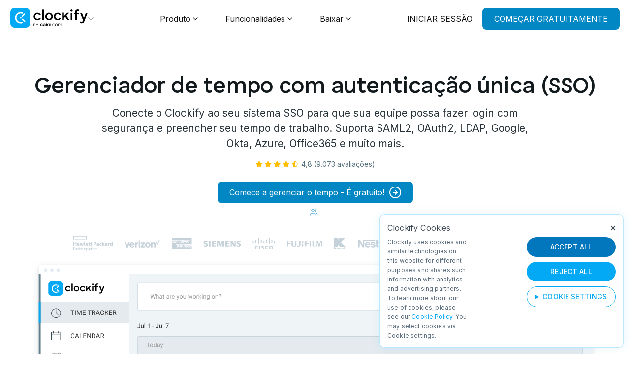

--- FILE ---
content_type: text/html
request_url: https://clockify.me/pt/sso-time-tracking
body_size: 17093
content:
<!DOCTYPE html>
<html lang="pt">
<head>
  <meta name="author" content="CAKE.com Inc.">
  <meta http-equiv="Content-Type" content="text/html; charset=UTF-8">
  <meta name="viewport" content="width=device-width, initial-scale=1">
  
  <link rel="alternate" hreflang="en" href="https://clockify.me/sso-time-tracking"/>
  <link rel="alternate" hreflang="fr" href="https://clockify.me/fr/sso-time-tracking"/>
  <link rel="alternate" hreflang="es" href="https://clockify.me/es/sso-rastreo-de-tiempo"/>
  <link rel="alternate" hreflang="pt" href="https://clockify.me/pt/sso-time-tracking"/>
  <link rel="alternate" hreflang="de" href="https://clockify.me/de/sso-time-tracking"/>
  <link rel="alternate" hreflang="x-default" href="https://clockify.me/sso-time-tracking"/>
  <title>Clockify™ - Rastreador de tempo com logon único (SSO)</title>
  <!-- for Google -->
  <meta name="description" content="Clockify é um rastreador de tempo e um aplicativo de planilha de horas que você pode conectar ao seu sistema SSO para acesso seguro e registro de horas." />
  <meta name="image" content="https://clockify.me/assets/images/tags-fb-tw/clockify-time-tracker-share.png">
  <meta name="application-name" content="Clockify" />
  <meta name="ahrefs-site-verification" content="9150e7b246102f91d3d5f707d997ac6dd2defc39da7823990627a7c955363386">
  <meta name="google-site-verification" content="O0flgjnCQi09t732e8c0S2GwQL5HXGccHKVwcwC6HOE" />
    <!-- Schema.org for Google -->
  <meta itemprop="name" content="Clockify">
  <meta itemprop="description" content="The most popular free time tracker and timesheet app for teams.">
  <meta itemprop="image" content="https://clockify.me/assets/images/tags-fb-tw/clockify-time-tracker-share.png">
  <!-- for Facebook -->
  <meta property="og:title" content="Clockify™ - Rastreador de tempo com logon único (SSO)" />
  <meta property="og:description" content="Clockify é um rastreador de tempo e um aplicativo de planilha de horas que você pode conectar ao seu sistema SSO para acesso seguro e registro de horas." />
  <meta property="og:image" content="https://clockify.me/assets/images/tags-fb-tw/clockify-selfhosted.png" />
  <meta property="og:image:secure_url" content="https://clockify.me/assets/images/tags-fb-tw/clockify-selfhosted.png">
  <meta property="og:url" content="https://clockify.me/pt/sso-time-tracking" />
  <meta property="og:site_name" content="Clockify" />
  <meta property="og:type" content="website" />
  <meta property="og:locale" content="en_US" />
  <meta property="fb:app_id" content="703408809850298">
  <!-- for Twitter -->
  <meta name="twitter:card" content="summary_large_image" />
  <meta name="twitter:title" content="Clockify™ - Rastreador de tempo com logon único (SSO)" />
  <meta name="twitter:site" content="@Clockify">
  <meta name="twitter:description" content="Clockify é um rastreador de tempo e um aplicativo de planilha de horas que você pode conectar ao seu sistema SSO para acesso seguro e registro de horas." />
  <meta name="twitter:image" content="https://clockify.me/assets/images/tags-fb-tw/clockify-selfhosted.png" />
  <meta name="twitter:creator" content="@Clockify" />
  <!-- Links -->
  <link rel="preconnect" href="https://fonts.googleapis.com">
  <link rel="preconnect" href="https://fonts.gstatic.com" crossorigin>
  <link href="https://fonts.googleapis.com/css2?family=Inter:wght@100..900&display=swap" rel="stylesheet">
  <link rel="canonical" href="https://clockify.me/pt/sso-time-tracking" />
  <link rel="stylesheet" href="/assets/main-1438.css">
  
  <!-- Favicon -->
  <link rel="icon" type="image/x-icon" href="https://clockify.me/assets/images/favicon-by-cake.ico">
  <link rel="apple-touch-icon" sizes="180x180" href="https://clockify.me/assets/images/favicon-by-cake-apple-touch-icon.png">
  <link rel="icon" type="image/png" sizes="32x32" href="https://clockify.me/assets/images/favicon-by-cake-32x32.png">
  <link rel="icon" type="image/png" sizes="16x16" href="https://clockify.me/assets/images/favicon-by-cake-16x16.png">
  <meta name="msapplication-TileColor" content="#da532c">
  <!-- EEA Zone Script -->
  <script>
    // Define dataLayer and the gtag function.
    window.dataLayer = window.dataLayer || [];
    function gtag(){dataLayer.push(arguments);}
    gtag('consent', 'default', {
     'ad_storage': 'denied',
     'ad_user_data': 'denied',
     'ad_personalization': 'denied',
     'analytics_storage': 'denied',
    });
   </script>
  <!-- Google Tag Manager -->
  <script>(function(w,d,s,l,i){w[l]=w[l]||[];w[l].push({'gtm.start':
  new Date().getTime(),event:'gtm.js'});var f=d.getElementsByTagName(s)[0],
  j=d.createElement(s),dl=l!='dataLayer'?'&l='+l:'';j.async=true;j.src=
  'https://www.googletagmanager.com/gtm.js?id='+i+dl;f.parentNode.insertBefore(j,f);
  })(window,document,'script','dataLayer','GTM-KN9WZVL');</script>
  <!-- End Google Tag Manager -->
</head>
<body class="@@body_class">
    <!-- JSON-LD Schema -->
  <script type="application/ld+json">
  {
   "@context": "http://schema.org",
   "@type": "Organization",
   "name": "Clockify",
   "legalName" : "Clockify",
   "url": "https://clockify.me",
   "logo": "https://clockify.me/assets/images/clockify-logo.png",
   "foundingDate": "2016",
   "founders": [{
     "@type": "Person",
     "name": "Nenad Milanovic"
   }],
   "address": {
      "@type": "PostalAddress",
      "streetAddress": "2100 Geng Rd STE 210",
      "addressLocality": "Palo Alto",
      "addressRegion": "CA",
      "postalCode": "94303",
      "addressCountry": "USA"
   },
   "contactPoint": {
     "@type": "ContactPoint",
     "contactType": "customer support",
     "telephone": "[+1-804-331-6939]",
     "email": "support@clockify.me"
   },
   "sameAs":[
       "https://www.facebook.com/clockify.me/",
       "https://twitter.com/Clockify",
       "https://www.linkedin.com/company/clockify/",
       "https://www.youtube.com/user/clockify",
       "https://www.capterra.com/p/169607/Clockify/",
       "https://www.crunchbase.com/organization/clockify",
       "https://github.com/clockify"
   ]
  }
  </script>
  <script type="application/ld+json">
    {
      "@context":"http://schema.org",
      "@type":"WebApplication",
      "name": "Clockify",
      "applicationCategory": "BusinessApplication",
      "datePublished": "2017-09-01T08:32:29-08:00",
      "description": "The most popular free time tracker and timesheet app that lets teams track how much time they spend working on projects",
      "operatingSystem":"Web platform, Windows, Mac OS X, Linux, iOS, Android",
      "url":"https://clockify.me",
      "offers": {
          "@type": "Offer",
          "price": "0",
          "priceCurrency": "USD"
      },
      "image": [
        "https://clockify.me/assets/images/brand-assets/product-clockify-4x3.png",
        "https://clockify.me/assets/images/brand-assets/product-clockify-1x1.png",
        "https://clockify.me/assets/images/brand-assets/product-clockify-16x9.png"
       ],
      "brand": {
         "@type": "Thing",
         "name": "Clockify"
      },
      "featureList":"https://clockify.me/features/",
      "screenshot": "https://clockify.me/assets/images/clockify-free-time-tracking-screenshot.png",
      "softwareHelp": "https://clockify.me/help/",
      "author":{
          "@type":"Organization",
          "name":"CAKE.com Inc",
          "url":"https://cake.com/",
          "logo":{
            "@type":"ImageObject",
            "url":"https://clockify.me/assets/images/clockify-logo.png",
            "width":"256px",
            "height":"256px"
          }
      },
      "video":{
          "@type":"VideoObject",
          "caption":"How Clockify works",
          "thumbnailUrl":"https://img.youtube.com/vi/4K6yRS_CFbk/maxresdefault.jpg",
          "contentUrl":"https://www.youtube.com/watch?v=4K6yRS_CFbk",
          "name":"Clockify product tour",
          "description":"A 1-minute video that shows you how you can track time with Clockify.",
          "uploadDate":"2017-12-01"
      },
      "aggregateRating": {
         "@type": "AggregateRating",
         "ratingValue": "4.7",
         "reviewCount": "4168"
      },
      "review": [
        {
          "@type": "Review",
          "author":
          {
            "@type": "Person",
            "name": "Jason Olinger"
          },
          "datePublished": "2018-11-28",
          "description": "Our experience has been overall very positive. Clockify has helped us to identify wasted time and inefficiency which has actually helped our technology department reorganize some processing, same money and time, and ultimately get significantly ahead of our product launch schedule.",
          "name": "Great time management software",
          "reviewRating": {
            "@type": "Rating",
            "bestRating": "5",
            "ratingValue": "4",
            "worstRating": "1"
          }
        },
        {
          "@type": "Review",
          "author":
          {
            "@type": "Person",
            "name": "Ruth Manser"
          },
          "datePublished": "2019-02-17",
          "description": "This software is ideal for my needs. I work part-time for a client working as his executive assistant and his bookkeeper. I was getting myself in a mess just using a timesheet created in MS Excel and when I discovered Clockify I was over the moon with joy. I keep Clockify open in the background and I switch projects when I start the work and when I finish the work. I used to under invoice for my time and lose income but now I can bill for every second I work on his projects. Also, it has great reporting function and can either print off or save as a PDF or Excel etc. So not only do I invoice my client, I've also got exact data for the time I carry out each of his tasks.",
          "name": "Great time tracker and timesheet app",
          "reviewRating": {
            "@type": "Rating",
            "bestRating": "5",
            "ratingValue": "5",
            "worstRating": "1"
          }
        }
      ]
    }
  </script>

    
<div class="background-blur"></div>
<nav class="navbar navbar-mega-menu">

    <div class="container-nav sitewidth">

            <div class="navbar__logo">
                <div class="dropdown-btn-header">
                    <div class="dropdown-header-links">
                    <a href="/"><img class="products-header-link" src="/assets/images/clockify-logo-by-cake-com-03-24.svg" alt="Clockify logo"></a>
                    <img class="products-header-link header-arrow" src="/assets/images/arrow-down-gray-header.svg" alt="Open dropdown arrow" />
                    <div class="header-products-dropdown">
                      <div class="header-products-dropdown-content">
                      <a href="/">
                        <div class="header-product-link-box">
                          <img src="/assets/images/clockify-header-link-logo-new.svg" alt="Clockify logo">
                          <div>
                            <p>Clockify</p>
                            <p>Rastreamento de tempo</p>
                          </div>
                        </div>
                      </a>
                      <a href="https://plaky.com/pt/" target="_blank">
                        <div class="header-product-link-box">
                            <img src="/assets/images/plaky-header-link-logo-new.svg" alt="Plaky logo">
                            <div>
                            <p>Plaky</p>
                            <p>Gerenciamento de projetos</p>
                          </div>
                        </div>
                      </a>
                      <a href="https://pumble.com/pt/" target="_blank">
                        <div class="header-product-link-box">
                            <img src="/assets/images/pumble-header-link-logo-new.svg" alt="Pumble logo">
                            <div>
                            <p>Pumble</p>
                            <p>Comunicação para equipes</p>
                          </div>
                        </div>
                      </a>
                      </div>
                      <p class="powered-by"><span>Desenvolvidos pela</span><a target="_blank" href="https://cake.com/"><img src="/assets/images/cake-header-link-logo.svg" alt="CAKE.com™ logo"></a></p>
                    </div>
                  </div>
                </div>
            </div>
            <div class="navbar__menu">
                <div class="navbar-menu-item">
                    <div class="navbar-menu-item-links display-flex">
                        <a href="https://clockify.me/pt/why-use-time-tracker">Produto</a>
                        <a href="javascript:void(0)">
                            <svg xmlns="http://www.w3.org/2000/svg" width="10" height="6" viewBox="0 0 10 6" fill="none">
                                <path d="M1 1L5 5L9 1" stroke-width="1.4" stroke-linecap="round" stroke-linejoin="round" />
                            </svg>
                        </a>
                    </div>
                    <div class="submenu sitewidth">
                        <div class="menu__column mw-455">
                            <div class="column-heading">
                                <h5>CASOS DE USO</h5>
                            </div>
                            <div class="menu__items-wrapper">
                                <a href="https://clockify.me/pt/timekeeping" class="menu__item">
                                    <div class="item__icon">
                                        <img src="/assets/images/mega-menu/timekeeping.svg" alt="" srcset="">
                                    </div>
                                    <div class="item__text">
                                        <h5 class="item__title">Controle de tempo</h5>
                                        <p class="item__desc">Acompanhe o tempo usando um cronômetro, planilha ou quiosque.</p>
                                    </div>
                                </a>
                                <a href="https://clockify.me/pt/reporting" class="menu__item">
                                    <div class="item__icon">
                                        <img src="/assets/images/mega-menu/reporting.svg" alt="" srcset="">
                                    </div>
                                    <div class="item__text">
                                        <h5 class="item__title">Relatórios</h5>
                                        <p class="item__desc">Veja para onde vai o tempo e analise os custos.</p>
                                    </div>
                                </a>
                                <a href="https://clockify.me/pt/planning" class="menu__item">
                                    <div class="item__icon">
                                        <img src="/assets/images/mega-menu/planning.svg" alt="" srcset="">
                                    </div>
                                    <div class="item__text">
                                        <h5 class="item__title">Planejamento</h5>
                                        <p class="item__desc">Gerencie recursos, capacidade e utilização.</p>
                                    </div>
                                </a>
                                <a href="https://clockify.me/pt/budgeting" class="menu__item">
                                    <div class="item__icon">
                                        <img src="/assets/images/mega-menu/budgeting.svg" alt="" srcset="">
                                    </div>
                                    <div class="item__text">
                                        <h5 class="item__title">Orçamento</h5>
                                        <p class="item__desc">Defina orçamentos de clientes e acompanhe o status do projeto.</p>
                                    </div>
                                </a>
                                <a href="https://clockify.me/pt/attendance" class="menu__item">
                                    <div class="item__icon">
                                        <img src="/assets/images/mega-menu/attendance.svg" alt="" srcset="">
                                    </div>
                                    <div class="item__text">
                                        <h5 class="item__title">Presença</h5>
                                        <p class="item__desc">Acompanhe a frequência diária dos funcionários e horas extras.</p>
                                    </div>
                                </a>
                                <a href="https://clockify.me/pt/payroll" class="menu__item">
                                    <div class="item__icon">
                                        <img src="/assets/images/mega-menu/payroll.svg" alt="" srcset="">
                                    </div>
                                    <div class="item__text">
                                        <h5 class="item__title">Folha de pagamento</h5>
                                        <p class="item__desc">Calcule a folha de pagamento e os custos dos funcionários.</p>
                                    </div>
                                </a>
                            </div>
                        </div>
                        <div class="menu__column mw-328 industries">
                            <div class="column-heading">
                                <h5>SETORES</h5>
                            </div>
                            <div class="menu__items-wrapper">
                                <a href="https://clockify.me/pt/freelance-time-tracking" class="menu__item">
                                    <div class="item__icon">
                                        <img src="/assets/images/mega-menu/freelancers.svg" alt="" srcset="">
                                    </div>
                                    <div class="item__text">
                                        <h5 class="item__title">Freelancers</h5>
                                    </div>
                                </a>
                                <a href="https://clockify.me/pt/startups-time-tracking" class="menu__item">
                                    <div class="item__icon">
                                        <img src="/assets/images/mega-menu/startups.svg" alt="" srcset="">
                                    </div>
                                    <div class="item__text">
                                        <h5 class="item__title">Startups</h5>
                                    </div>
                                </a>
                                <a href="https://clockify.me/pt/agency-management-software" class="menu__item">
                                    <div class="item__icon">
                                        <img src="/assets/images/mega-menu/agencies.svg" alt="" srcset="">
                                    </div>
                                    <div class="item__text">
                                        <h5 class="item__title">Agências</h5>
                                    </div>
                                </a>
                                <a href="https://clockify.me/pt/consultant-time-tracking" class="menu__item">
                                    <div class="item__icon">
                                        <img src="/assets/images/mega-menu/consultants.svg" alt="" srcset="">
                                    </div>
                                    <div class="item__text">
                                        <h5 class="item__title">Consultores</h5>
                                    </div>
                                </a>
                                <a href="https://clockify.me/pt/attorney-time-tracking" class="menu__item">
                                    <div class="item__icon">
                                        <img src="/assets/images/mega-menu/lawyers.svg" alt="" srcset="">
                                    </div>
                                    <div class="item__text">
                                        <h5 class="item__title">Advogados</h5>
                                    </div>
                                </a>
                                <a href="https://clockify.me/pt/time-tracking-accounting" class="menu__item">
                                    <div class="item__icon">
                                        <img src="/assets/images/mega-menu/accountants.svg" alt="" srcset="">
                                    </div>
                                    <div class="item__text">
                                        <h5 class="item__title">Contadores</h5>
                                    </div>
                                </a>
                                <a href="https://clockify.me/pt/developer-time-tracking" class="menu__item">
                                    <div class="item__icon">
                                        <img src="/assets/images/mega-menu/developers.svg" alt="" srcset="">
                                    </div>
                                    <div class="item__text">
                                        <h5 class="item__title">Desenvolvedores</h5>
                                    </div>
                                </a>
                                <a href="https://clockify.me/pt/construction-time-tracking" class="menu__item">
                                    <div class="item__icon">
                                        <img src="/assets/images/mega-menu/construction.svg" alt="" srcset="">
                                    </div>
                                    <div class="item__text">
                                        <h5 class="item__title">Construção</h5>
                                    </div>
                                </a>
                            </div>
                            <div class="additional-info">
                                <a href="https://clockify.me/pt/industry">Mais setores<span>→</span></a>
                            </div>
                        </div>
                        <div class="menu__column mw-233 plans after-parent">
                            <div class="column-after hidden-sm"></div>
                            <div class="column-heading">
                                <h5>PLANOS</h5>
                            </div>
                            <div class="menu__items-wrapper">
                                <a href="https://clockify.me/pt/pricing#compare" class="menu__item">
                                    <div class="item__icon no-hover">
                                        <img src="/assets/images/mega-menu/plan-free.svg" alt="">
                                    </div>
                                    <div class="item__text">
                                        <h5 class="item__title">Gratuito</h5>
                                        <p class="item__desc">Rastreamento de tempo</p>
                                    </div>
                                </a>
                                <a href="https://clockify.me/pt/pro-plan/" class="menu__item">
                                    <div class="item__icon no-hover">
                                        <img src="/assets/images/mega-menu/plan-pro.svg" alt="">
                                    </div>
                                    <div class="item__text">
                                        <h5 class="item__title">Pro</h5>
                                        <p class="item__desc">Lucro e Produtividade</p>
                                    </div>
                                </a>
                                <a href="https://clockify.me/pt/enterprise-plan/" class="menu__item">
                                    <div class="item__icon no-hover">
                                        <img src="/assets/images/mega-menu/plan-enterprise.svg" alt="">
                                    </div>
                                    <div class="item__text">
                                        <h5 class="item__title">Enterprise</h5>
                                        <p class="item__desc">Segurança e Privacidade</p>
                                    </div>
                                </a>
                                <a href="https://clockify.me/pt/pricing" class="menu__item no-border">
                                    <div class="item__icon no-hover">
                                        <img src="/assets/images/mega-menu/plan-compare.svg" alt="">
                                    </div>
                                    <div class="item__text">
                                        <h5 class="item__title">Veja os preços</h5>
                                    </div>
                                </a>

                            </div>
                        </div>
                        <div class="bottom-banner hidden-sm">
    <div class="sitewidth">
        <div>
            <a href="https://clockify.me/help/contact" target="_blank" rel="noopener noreferrer" class="white">
                <img src="/assets/images/mega-menu/contact-us.svg" alt="">
                Contato
            </a>
            <a href="https://clockify.me/pt/tutorials" target="_blank" rel="noopener noreferrer" class="white">
                <img src="/assets/images/mega-menu/tutorials.svg" alt="">
                Tutoriais
            </a>
            <a href="https://clockify.me/learn/" target="_blank" rel="noopener noreferrer" class="white hidden-1024">
                <img src="/assets/images/mega-menu/knowledge-hub.svg" alt="">
                Central de conhecimento
            </a>
            <a href="https://clockify.me/blog/" target="_blank" rel="noopener noreferrer" class="white hidden-1024">
                <img src="/assets/images/mega-menu/blog.svg" alt="">
                Blog
            </a>
            <a href="https://clockify.me/help/pt/" target="_blank" rel="noopener noreferrer" class="white">
                <img src="/assets/images/mega-menu/help.svg" alt="">
               Ajuda
            </a>
        </div>
        <div class="hidden-sm">
            <a href="https://clockify.me/pt/customers" target="_blank" rel="noopener noreferrer" class="white">
                <img src="/assets/images/mega-menu/stars.svg" alt="">
                + 4.000 avaliações
            </a>
        </div>
    </div>
</div>
                        <div class="submenu-after"></div>
                        <div class="background-blur"></div>
                    </div>
                </div>

                <div id="features" class="navbar-menu-item ">
                    <div class="navbar-menu-item-links display-flex">
                        <a href="https://clockify.me/pt/features/">Funcionalidades</a>
                        <a href="javascript:void(0)">
                            <svg xmlns="http://www.w3.org/2000/svg" width="10" height="6" viewBox="0 0 10 6" fill="none">
                                <path d="M1 1L5 5L9 1" stroke-width="1.4" stroke-linecap="round" stroke-linejoin="round" />
                            </svg>
                        </a>
                    </div>
                    <div class="submenu sitewidth">
                        <div class="menu__column mw-170">
                            <div class="column-heading">
                                <h5>CRONOMETRAGEM</h5>
                            </div>
                            <div class="menu__items-wrapper">
                                <a href="https://clockify.me/pt/features/timer" class="menu__item">
                                    <div class="item__icon">
                                        <img src="/assets/images/mega-menu/timer.svg" alt="" srcset="">
                                    </div>
                                    <div class="item__text">
                                        <h5 class="item__title">Cronômetro</h5>
                                    </div>
                                </a>
                                <a href="https://clockify.me/pt/features/timesheet" class="menu__item">
                                    <div class="item__icon">
                                        <img src="/assets/images/mega-menu/timesheet.svg" alt="" srcset="">
                                    </div>
                                    <div class="item__text">
                                        <h5 class="item__title">Planilha</h5>
                                    </div>
                                </a>
                                <a href="https://clockify.me/pt/features/kiosk" class="menu__item">
                                    <div class="item__icon">
                                        <img src="/assets/images/mega-menu/kiosk.svg" alt="" srcset="">
                                    </div>
                                    <div class="item__text">
                                        <h5 class="item__title">Quiosque</h5>
                                    </div>
                                </a>
                                <a href="https://clockify.me/pt/features/calendar" class="menu__item">
                                    <div class="item__icon">
                                        <img src="/assets/images/mega-menu/calendar.svg" alt="" srcset="">
                                    </div>
                                    <div class="item__text">
                                        <h5 class="item__title">Calendário</h5>
                                    </div>
                                </a>
                                <a href="https://clockify.me/pt/features/auto-tracker" class="menu__item">
                                    <div class="item__icon">
                                        <img src="/assets/images/mega-menu/autotracker.svg" alt="" srcset="">
                                    </div>
                                    <div class="item__text">
                                        <h5 class="item__title">Rastreador automático</h5>
                                    </div>
                                </a>
                            </div>
                        </div>
                        <div class="menu__column mw-170">
                            <div class="column-heading">
                                <h5>RELATANDO</h5>
                            </div>
                            <div class="menu__items-wrapper">
                                <a href="https://clockify.me/pt/features/reports" class="menu__item">
                                    <div class="item__icon">
                                        <img src="/assets/images/mega-menu/reports.svg" alt="" srcset="">
                                    </div>
                                    <div class="item__text">
                                        <h5 class="item__title">Relatórios</h5>
                                    </div>
                                </a>
                                <a href="https://clockify.me/pt/features/rates" class="menu__item">
                                    <div class="item__icon">
                                        <img src="/assets/images/mega-menu/rates.svg" alt="" srcset="">
                                    </div>
                                    <div class="item__text">
                                        <h5 class="item__title">Valores</h5>
                                    </div>
                                </a>
                                <a href="https://clockify.me/pt/features/projects" class="menu__item">
                                    <div class="item__icon">
                                        <img src="/assets/images/mega-menu/progress.svg" alt="" srcset="">
                                    </div>
                                    <div class="item__text">
                                        <h5 class="item__title">Projetos</h5>
                                    </div>
                                </a>
                                <a href="https://clockify.me/pt/features/activity" class="menu__item">
                                    <div class="item__icon">
                                        <img src="/assets/images/mega-menu/activity.svg" alt="" srcset="">
                                    </div>
                                    <div class="item__text">
                                        <h5 class="item__title">Atividade</h5>
                                    </div>
                                </a>
                                <a href="https://clockify.me/pt/features/location" class="menu__item">
                                    <div class="item__icon">
                                        <img src="/assets/images/mega-menu/location.svg" alt="" srcset="">
                                    </div>
                                    <div class="item__text">
                                        <h5 class="item__title">Localização</h5>
                                    </div>
                                </a>
                            </div>
                        </div>
                        <div class="menu__column mw-170">
                            <div class="column-heading">
                                <h5>GERENCIAMENTO</h5>
                            </div>
                            <div class="menu__items-wrapper">
                                <a href="https://clockify.me/pt/features/scheduling" class="menu__item">
                                    <div class="item__icon">
                                        <img src="/assets/images/mega-menu/scheduling.svg" alt="" srcset="">
                                    </div>
                                    <div class="item__text">
                                        <h5 class="item__title">Planejamento</h5>
                                    </div>
                                </a>
                                <a href="https://clockify.me/pt/features/time-off" class="menu__item">
                                    <div class="item__icon">
                                        <img src="/assets/images/mega-menu/timeoff.svg" alt="" srcset="">
                                    </div>
                                    <div class="item__text">
                                        <h5 class="item__title">Folgas</h5>
                                    </div>
                                </a>
                                <a href="https://clockify.me/pt/features/approval" class="menu__item">
                                    <div class="item__icon">
                                        <img src="/assets/images/mega-menu/approval.svg" alt="" srcset="">
                                    </div>
                                    <div class="item__text">
                                        <h5 class="item__title">Aprovação</h5>
                                    </div>
                                </a>
                                <a href="https://clockify.me/pt/features/expenses" class="menu__item">
                                    <div class="item__icon">
                                        <img src="/assets/images/mega-menu/expenses.svg" alt="" srcset="">
                                    </div>
                                    <div class="item__text">
                                        <h5 class="item__title">Despesas</h5>
                                    </div>
                                </a>
                                <a href="https://clockify.me/pt/features/invoicing" class="menu__item">
                                    <div class="item__icon">
                                        <img src="/assets/images/mega-menu/invoicing.svg" alt="" srcset="">
                                    </div>
                                    <div class="item__text">
                                        <h5 class="item__title">Faturamento</h5>
                                    </div>
                                </a>
                            </div>
                            <div class="additional-info">
                                <a href="https://clockify.me/pt/features/">Veja todas as funcionalidades <span>→</span></a>
                            </div>
                        </div>
                        <div class="menu__column mw-455 plans after-parent video">
                            <div class="column-after hidden-sm"></div>
                            <div class="column-heading">
                                <h5>ASSISTA A DEMO</h5>
                            </div>
                            <div class="menu__items-wrapper">
                                <a rel="nofollow" onclick="openModal('https://www.youtube.com/embed/4K6yRS_CFbk?si=T5Zh6esflmaJDUVT&autoplay=1')" href="javascript:void(0)">
                                    <img src="/assets/images/mega-menu/tour-mega-menu.png" srcset="/assets/images/mega-menu/tour-mega-menu@2x.png 2x" alt="Tour of Clockify video on YouTube">
                                    <img class="play-btn" src="/assets/images/mega-menu/play-button.svg" alt="">
                                </a>

                            </div>
                        </div>
                        <div class="bottom-banner hidden-sm">
    <div class="sitewidth">
        <div>
            <a href="https://clockify.me/help/contact" target="_blank" rel="noopener noreferrer" class="white">
                <img src="/assets/images/mega-menu/contact-us.svg" alt="">
                Contato
            </a>
            <a href="https://clockify.me/pt/tutorials" target="_blank" rel="noopener noreferrer" class="white">
                <img src="/assets/images/mega-menu/tutorials.svg" alt="">
                Tutoriais
            </a>
            <a href="https://clockify.me/learn/" target="_blank" rel="noopener noreferrer" class="white hidden-1024">
                <img src="/assets/images/mega-menu/knowledge-hub.svg" alt="">
                Central de conhecimento
            </a>
            <a href="https://clockify.me/blog/" target="_blank" rel="noopener noreferrer" class="white hidden-1024">
                <img src="/assets/images/mega-menu/blog.svg" alt="">
                Blog
            </a>
            <a href="https://clockify.me/help/pt/" target="_blank" rel="noopener noreferrer" class="white">
                <img src="/assets/images/mega-menu/help.svg" alt="">
               Ajuda
            </a>
        </div>
        <div class="hidden-sm">
            <a href="https://clockify.me/pt/customers" target="_blank" rel="noopener noreferrer" class="white">
                <img src="/assets/images/mega-menu/stars.svg" alt="">
                + 4.000 avaliações
            </a>
        </div>
    </div>
</div>
                        <div class="submenu-after"></div>
                        <div class="background-blur"></div>
                    </div>
                </div>

                <div id="downloads" class="navbar-menu-item">
                    <div class="navbar-menu-item-links display-flex">
                        <a href="https://clockify.me/pt/apps">Baixar</a>
                        <a href="javascript:void(0)">
                            <svg xmlns="http://www.w3.org/2000/svg" width="10" height="6" viewBox="0 0 10 6" fill="none">
                                <path d="M1 1L5 5L9 1" stroke-width="1.4" stroke-linecap="round" stroke-linejoin="round" />
                            </svg>
                        </a>
                    </div>
                    <div class="submenu sitewidth">
                        <div class="menu__column mw-550">
                            <div class="menu__column mw-170">
                                <div class="column-heading">
                                    <h5>COMPUTADOR</h5>
                                </div>
                                <div class="menu__items-wrapper">
                                    <a href="https://clockify.me/pt/windows-time-tracking" class="menu__item">
                                        <div class="item__icon no-hover">
                                            <img src="/assets/images/mega-menu/windows.svg" alt="" srcset="">
                                        </div>
                                        <div class="item__text">
                                            <h5 class="item__title">Windows</h5>
                                        </div>
                                    </a>
                                    <a href="https://clockify.me/pt/mac-time-tracking" class="menu__item">
                                        <div class="item__icon no-hover">
                                            <img src="/assets/images/mega-menu/mac.svg" alt="" srcset="">
                                        </div>
                                        <div class="item__text">
                                            <h5 class="item__title">Mac</h5>
                                        </div>
                                    </a>
                                    <a href="https://clockify.me/pt/linux-time-tracking" class="menu__item">
                                        <div class="item__icon no-hover">
                                            <img src="/assets/images/mega-menu/linux.svg" alt="" srcset="">
                                        </div>
                                        <div class="item__text">
                                            <h5 class="item__title">Linux</h5>
                                        </div>
                                    </a>
                                </div>
                            </div>
                            <div class="menu__column mw-170">
                                <div class="column-heading">
                                    <h5>WEB</h5>
                                </div>
                                <div class="menu__items-wrapper">
                                    <a href="https://clockify.me/pt/chrome-time-tracking" class="menu__item">
                                        <div class="item__icon no-hover">
                                            <img src="/assets/images/mega-menu/chrome.svg" alt="" srcset="">
                                        </div>
                                        <div class="item__text">
                                            <h5 class="item__title">Chrome</h5>
                                        </div>
                                    </a>
                                    <a href="https://clockify.me/pt/firefox-time-tracking" class="menu__item">
                                        <div class="item__icon no-hover">
                                            <img src="/assets/images/mega-menu/firefo.svg" alt="" srcset="">
                                        </div>
                                        <div class="item__text">
                                            <h5 class="item__title">Firefox</h5>
                                        </div>
                                    </a>
                                    <a href="https://clockify.me/pt/edge-time-tracking" class="menu__item">
                                        <div class="item__icon no-hover">
                                            <img src="/assets/images/mega-menu/edge.svg" alt="" srcset="">
                                        </div>
                                        <div class="item__text">
                                            <h5 class="item__title">Edge</h5>
                                        </div>
                                    </a>
                                </div>
                            </div>
                            <div class="menu__column mw-170">
                                <div class="column-heading">
                                    <h5>MÓVEL</h5>
                                </div>
                                <div class="menu__items-wrapper">
                                    <a href="https://clockify.me/pt/android-time-tracking" class="menu__item">
                                        <div class="item__icon no-hover">
                                            <img src="/assets/images/mega-menu/android.svg" alt="" srcset="">
                                        </div>
                                        <div class="item__text">
                                            <h5 class="item__title">Android</h5>
                                        </div>
                                    </a>
                                    <a href="https://clockify.me/pt/iphone-time-tracking" class="menu__item">
                                        <div class="item__icon no-hover">
                                            <img src="/assets/images/mega-menu/apple.svg" alt="" srcset="">
                                        </div>
                                        <div class="item__text">
                                            <h5 class="item__title">iOS</h5>
                                        </div>
                                    </a>
                                </div>
                            </div>
                            <div class="menu__column flex-full">
                                <div class="column-heading">
                                    <h5>NOSSOS OUTROS PRODUTOS</h5>
                                </div>
                                <div class="menu__items-wrapper">
                                    <a href="https://plaky.com/pt/" class="menu__item no-hover" target="_blank">
                                        <div class="item__icon no-hover">
                                            <img src="/assets/images/mega-menu/plaky.svg" alt="" srcset="">
                                        </div>
                                        <div class="item__text">
                                            <h5 class="item__title">Plaky</h5>
                                            <p class="item__desc">Gerenciamento de projetos</p>
                                        </div>
                                    </a>
                                    <a href="https://pumble.com/pt/" class="menu__item no-hover" target="_blank">
                                        <div class="item__icon no-hover">
                                            <img src="/assets/images/mega-menu/pumble.svg" alt="" srcset="">
                                        </div>
                                        <div class="item__text">
                                            <h5 class="item__title">Pumble</h5>
                                            <p class="item__desc">Comunicação em equipe</p>
                                        </div>
                                    </a>
                                </div>
                            </div>
                        </div>
                        <div class="menu__column mw-455 plans after-parent video">
                            <div class="column-after hidden-sm"></div>
                            <div class="column-heading">
                                <h5>ASSISTA O TUTORIAL</h5>
                            </div>
                            <div class="menu__items-wrapper">
                                <a rel="nofollow" onclick="openModal('https://www.youtube.com/embed/3YpzLh8peEU?si=UerooJGjzHMfbcU6&autoplay=1')" href="javascript:void(0)">
                                    <img src="/assets/images/mega-menu/time-tracking-apps-mega-menu.png" srcset="/assets/images/mega-menu/time-tracking-apps-mega-menu@2x.png 2x" alt="Clockify time tracking apps video on YouTube">
                                    <img class="play-btn" src="/assets/images/mega-menu/play-button.svg" alt="">
                                </a>

                            </div>
                        </div>
                        <div class="bottom-banner hidden-sm">
    <div class="sitewidth">
        <div>
            <a href="https://clockify.me/help/contact" target="_blank" rel="noopener noreferrer" class="white">
                <img src="/assets/images/mega-menu/contact-us.svg" alt="">
                Contato
            </a>
            <a href="https://clockify.me/pt/tutorials" target="_blank" rel="noopener noreferrer" class="white">
                <img src="/assets/images/mega-menu/tutorials.svg" alt="">
                Tutoriais
            </a>
            <a href="https://clockify.me/learn/" target="_blank" rel="noopener noreferrer" class="white hidden-1024">
                <img src="/assets/images/mega-menu/knowledge-hub.svg" alt="">
                Central de conhecimento
            </a>
            <a href="https://clockify.me/blog/" target="_blank" rel="noopener noreferrer" class="white hidden-1024">
                <img src="/assets/images/mega-menu/blog.svg" alt="">
                Blog
            </a>
            <a href="https://clockify.me/help/pt/" target="_blank" rel="noopener noreferrer" class="white">
                <img src="/assets/images/mega-menu/help.svg" alt="">
               Ajuda
            </a>
        </div>
        <div class="hidden-sm">
            <a href="https://clockify.me/pt/customers" target="_blank" rel="noopener noreferrer" class="white">
                <img src="/assets/images/mega-menu/stars.svg" alt="">
                + 4.000 avaliações
            </a>
        </div>
    </div>
</div>
                        <div class="submenu-after"></div>
                        <div class="background-blur"></div>
                    </div>
                </div>
                <div class="navbar-menu-item">
                    <a href="https://app.clockify.me/en/login" class="hidden-lg">INICIAR SESSÃO</a>
                </div>
                <div class="navbar-menu-item hidden-lg app-section">
                    <h3>OBTENHA O APLICATIVO MÓVEL</h3>
                    <div class="app-buttons">
                        <a href="https://apps.apple.com/us/app/clockify-time-tracker/id1304431926" target="_blank">
                          <img src="/assets/images/apps/store-ios.svg" alt="iOS App Store app">
                        </a>
                        <a href="https://play.google.com/store/apps/details?id=me.clockify.android&pli=1" target="_blank">
                          <img src="/assets/images/apps/store-android.svg" alt="Android Play Store app">
                        </a>
                    </div>
                </div>
                <div class="navbar-menu-item p0">
                    <div class="bottom-banner hidden-lg">
    <div class="sitewidth">
        <div>
            <a href="https://clockify.me/help/contact" target="_blank" rel="noopener noreferrer" class="white">
                <img src="/assets/images/mega-menu/contact-us.svg" alt="">
                Contato
            </a>
            <a href="https://clockify.me/pt/tutorials" target="_blank" rel="noopener noreferrer" class="white">
                <img src="/assets/images/mega-menu/tutorials.svg" alt="">
                Tutoriais
            </a>
            <a href="https://clockify.me/learn/" target="_blank" rel="noopener noreferrer" class="white hidden-1024">
                <img src="/assets/images/mega-menu/knowledge-hub.svg" alt="">
                Central de conhecimento
            </a>
            <a href="https://clockify.me/blog/" target="_blank" rel="noopener noreferrer" class="white hidden-1024">
                <img src="/assets/images/mega-menu/blog.svg" alt="">
                Blog
            </a>
            <a href="https://clockify.me/help/pt/" target="_blank" rel="noopener noreferrer" class="white">
                <img src="/assets/images/mega-menu/help.svg" alt="">
               Ajuda
            </a>
        </div>
        <div class="hidden-sm">
            <a href="https://clockify.me/pt/customers" target="_blank" rel="noopener noreferrer" class="white">
                <img src="/assets/images/mega-menu/stars.svg" alt="">
                + 4.000 avaliações
            </a>
        </div>
    </div>
</div>
                </div>
            </div>


            <div class="navbar__buttons">
            <a href="https://app.clockify.me/en/login" class="btn-login hidden-sm">INICIAR SESSÃO</a>
            <a href="https://app.clockify.me/en/signup" class="btn-get-started">COMEÇAR GRATUITAMENTE</a>
            <div id="nav-icon">
                <span></span>
                <span></span>
                <span></span>
                <span></span>
            </div>
        </div>
    </div>

</nav>





<script>
    let navIcon = document.getElementById('nav-icon');
    let megaMenu = document.querySelector('.navbar-mega-menu');
    let navbarMenu = document.querySelector('.navbar__menu');
    let body = document.body;

    document.addEventListener('scroll', function (e) {
        if (document.documentElement.scrollTop === 0) {
            megaMenu.classList.remove('scrolled');
        } else {
            megaMenu.classList.add('scrolled');
        }
    });

    navIcon.addEventListener('click', function () {
        navIcon.classList.toggle('open');
        navbarMenu.classList.toggle('display-flex');

        if (navbarMenu.classList.contains('display-flex')) {
            body.style.overflow = 'hidden';
        } else {
            body.style.overflow = 'auto';
        }
    });


    // Get all the menu items
    const menuItems = document.querySelectorAll('.navbar-menu-item > .navbar-menu-item-links > a:last-child');

    // Loop through the menu items and add a click event listener to each
    menuItems.forEach(item => {
        item.addEventListener('click', () => {
            const isActive = item.classList.contains('active');

            // Remove the 'active' class from all menu items
            menuItems.forEach(item => {
                item.classList.remove('active');
            });

            // Add or remove the 'active' class based on current state
            if (!isActive) {
                item.classList.add('active');
            }
        });
    });

</script>

<div id="videoModal" class="modal">
    <div class="modal-content-test">
      <span class="close" onclick="closeModal()">&times;</span>
      <iframe id="videoFrame" class="video-frame" src="" frameborder="0" allow="autoplay; fullscreen" autoplay></iframe>
    </div>
</div>


<script>
  function openModal(videoUrl) {
    document.getElementById('videoModal').style.display = 'flex';
    document.getElementById('videoFrame').src = videoUrl;

    // Close modal on ESC key press
    window.addEventListener('keydown', function(event) {
      if (event.key === 'Escape') {
        closeModal();
      }
    });
  }

  function closeModal() {
    var modal = document.getElementById('videoModal');
    var videoFrame = document.getElementById('videoFrame');
    videoFrame.src = '';
    modal.style.display = 'none';
  }
</script>

    <main role="main">
          <section id="hero" class="hero">
  <div class="hero__content">
    <h1 class="hero__content__header">Gerenciador de tempo com autenticação única (SSO)</h1>
    <p class="hero__content__text_about">Conecte o Clockify ao seu sistema SSO para que sua equipe possa fazer login com segurança e preencher seu tempo de trabalho. Suporta SAML2, OAuth2, LDAP, Google, Okta, Azure, Office365 e muito mais.</p>
    <div class="hero__stars">
      <a href="https://clockify.me/pt/customers">
        <img loading=lazy src="/assets/images/stars-small.svg" alt="Classificação média de 4,8"/>
        <div>4,8 (9.073 avaliações)</div>
      </a>
    </div>
    <a href="https://app.clockify.me/signup">
      <button class="hero__button">Comece a gerenciar o tempo - É gratuito!
        <span class="btn-arrow-box">
          <svg class="btn-arrow-box__arrow" xmlns="http://www.w3.org/2000/svg" width="28" height="10" viewBox="0 0 28 10" fill="none">
              <path d="M23 9L27 5L23 1" stroke="white" stroke-width="2" stroke-linecap="round" stroke-linejoin="round"></path>
              <path d="M19 5H27" stroke="white" stroke-width="2" stroke-linecap="round" stroke-linejoin="round"></path>
              <path d="M5 9L9 5L5 1" stroke="white" stroke-width="2" stroke-linecap="round" stroke-linejoin="round"></path>
              <path d="M1 5H9" stroke="white" stroke-width="2" stroke-linecap="round" stroke-linejoin="round"></path>
          </svg>         
        </span>
      </button>
    </a>
    <a class="customer-link" href="/pt/customers"><p class="hero__text--signed-up"><img class="hero__text--signed-up-icon" src="/assets/images/signed-up-icon.svg" alt="Número de pessoas que começaram a usar o Clockify nos últimos 7 dias"><span class="NumberOfUsers"></span></p></a>
  </div>
<img class="customers-logo-light" alt="Over 260,000 companies use Clockify to track time and improve productivity" src="/assets/images/customers-light-gray-4-new.svg">
  <div id="image-and-button" class="hero__image_and_button">
    
         <picture>
            <source media="(resolution >= 2dppx) and (max-width: 651px)" srcset="/assets/images/time-tracker-screenshot-mobile.svg" />
            <source media="(2dppx > resolution) and (max-width: 651px)" srcset="/assets/images/time-tracker-screenshot-mobile.svg" />
            <source media="(min-width: 652px)" srcset="/assets/images/time-tracker-screenshot.svg" />
            <img id="hero-image" class="hero__img mobile-full shadow" src="/assets/images/time-tracker-screenshot.svg" alt="Captura de tela do aplicativo rastreador de horas de trabalho" />
         </picture>
    
    
    <div id="play-button" class="hero__button_and_text">
        <img id="video-play-button"
             src="/assets/images/play-button.svg"
             alt="Icon for play video"
             class="hero__button_and_text__button">
      <p id="watch-video" class="hero__button_and_text__text">Como usar (11:05)</p>
    </div>
  </div>
  <div id="demo-video" class="hero__demo_video">
    <div id="iframe-container"></div>
    <img id="close-button"
         src="/assets/images/close-button.svg"
         alt="Icon for closing video"
         class="hero__demo_video__close_button">
  </div>
</section>
<!-- <div id="dark-mode-element" style="margin-top:0.5rem; text-align: center;"><label class="switch" for="dark-mode-switch"><input type="checkbox" id="dark-mode-switch" onclick="changeImage()" value="Dark mode" /><span class="slider round"></span></label></div> -->

<script>

  var watchVideo = document.getElementById("watch-video");
  var demoVideo = document.getElementById("demo-video");
  var imgBtn = document.getElementById("play-button");
  var playBtn = document.getElementById("play-button");
  var closeBtn = document.getElementById("close-button");
  var iframe = document.getElementById("iframe-container");

  imgBtn.addEventListener('click', function() {
    _showHideVideo(true);
  });

  closeBtn.addEventListener('click', function() {
    _showHideVideo(false);
  })

  document.onkeydown = function(evt) {
      evt = evt || window.event;
      if (evt.keyCode == 27) {
          _showHideVideo(false);
      }
  };

  document.addEventListener('keydown', function(e) {
    if(e.key === "Escape" && e.keyCode === 27){
      _showHideVideo(false);
    }
  });

  function _showHideVideo(param) {
    if(param) {
      iframe.innerHTML = '<iframe id="iframe" class="hero__demo_video__iframe" src="https://www.youtube-nocookie.com/embed/4K6yRS_CFbk?cc_load_policy=1&modestbranding=1&autoplay=1&rel=0&showinfo=0"></iframe>';
      document.getElementById('iframe').onload = function(){
        document.body.style.overflow = "hidden";
        demoVideo.style.display = 'block';
      }
    }else{
      iframe.innerHTML = '';
      document.body.style.overflow = "auto";
      demoVideo.style.display = 'none';
    }
  }
</script>

    <div class="content_pages">
      <section>
        <h2 class="self_hosted__why_choose__header">O que é Clockify?</h2>
        <p class="self_hosted__text">Clockify é um aplicativo moderno de <a href="/pt/timesheet-app">planilha de horas</a> para empregadosque funciona em um navegador. O Clockify agiliza a coleta de planilhas de horas e a análise de tempo para que você não precise mais preencher, digitalizar e armazenar planilhas em papel.</p>
        <p class="self_hosted__text">Com o Clockify, você pode acompanhar projetos, assistências, folgas, quem trabalhouquando e quanto, despesas, benefícios, custos e folha de pagamento.</p>
        <img src="/assets/images/features/features-summary-screenshot.svg" alt="Relatório resumido no software de rastreamento de tempo">
      </section>
      <section>
        <h2 class="self_hosted__why_choose__header">O que é logon único (SSO)?</h2>
        <p class="self_hosted__text">O logon único (SSO) é um esquema de autenticação que permite que um usuário faça login com um ID e senha exclusivas.</p>
        <p class="self_hosted__text">O SSO permite que sua equipe faça login em vários aplicativos com uma única autenticação. Na prática, significa que seus usuários não precisarão repetir o processo de login para cada serviço ou software que utilizarem.</p>
      </section>
      <section>
        <h2 class="self_hosted__why_choose__header">Opções de logon único no Clockify</h2>
        <p class="self_hosted__text">Clockify pode se conectar com seu sistema SSO. Uma vez conectado, sua equipe deve fazer login no Clockify para preencher suas planilhas de horas usando o sistema SSO.
          <p class="self_hosted__text">Isso remove as senhas de usuário e exige que todos em sua equipe façam login usando o sistema de autenticação IdP de sua empresa. Clockify apoia todos os protocolos (LDAP/AD, SAML2, OAuth2) usados ​​pelos principais provedores de identidade (Office 365, Azure, Google, Okta, etc).</p>
          <p class="self_hosted__text">Clockify suporta todos os principais protocolos (SAML2, OAuth2, LDAP/AD), para que você possa conectá-lo com Azure, Microsoft Active Directory, Google, Okta, OneLogin, etc.</p>
          <ul>
            <li>Azure SSO: se você estiver usando o autenticador Office365 moderno da Microsoft no Azure, poderá se conectar ao Clockify via SAML ou OAuth.</li>
            <li>Google SSO: se você tiver uma conta no Gmail ou um e-mail particular no GSuite, poderá conectá-lo ao Clockify via OAuth.</li>
            <li>Outros provedores principais de logon único (Okta, OneLogin, etc.) possuem suporte.</li>
            <li><a href="/help/pt/getting-started/single-sign-on-sso">Aprenda como conectar SSO com Clockify →</a></li>
          </ul>
          <img src="/assets/images/extra-features/sso-example.png" alt="Configuração de SSO no Clockify">
        </section>
        <section style="margin-top: 5rem; text-align: center;" class="content_pages">
          <div class="separator"></div>
          <a href="/pt/customers">
            <img src="/assets/images/customer-logos-three-rows-gray-new.svg" alt="Usado por equipes da HPE, American Express, Microsoft, Amazon e muito mais">
            <img class="capterra-badge" src="/assets/images/capterra-badge.svg" alt="Avaliação média de 4,7/5 no Capterra">
            <p class="number-reviews center">4,7 (4.492 avaliações)</p>
          </a>
        </section>
      </div>
    </main>
      <section class="sitewidth">
  <div class="wrapper-small">
    <div class="sign_up get-started">
      <div class="wrapper-inner">
        <div class="sign_up__content">
          <h2 class="sign_up__header">Comece a gerenciar o tempo com o Clockify</h2>
          <div class="sign_up__bulleted_row">
            <p>Suporte 24/7</p><p>&bull;</p><p>Cancele a qualquer momento</p><p>&bull;</p><p>Gratuito para sempre</p>
          </div>
          <a href="https://app.clockify.me/signup" class="btn-arrow-animation">
            <button class="sign_up__button">Crie uma conta GRATUITA
              <span class="btn-arrow-box">
                <svg class="btn-arrow-box__arrow" xmlns="http://www.w3.org/2000/svg" width="28" height="10" viewBox="0 0 28 10" fill="none">
                    <path d="M23 9L27 5L23 1" stroke="white" stroke-width="2" stroke-linecap="round" stroke-linejoin="round"></path>
                    <path d="M19 5H27" stroke="white" stroke-width="2" stroke-linecap="round" stroke-linejoin="round"></path>
                    <path d="M5 9L9 5L5 1" stroke="white" stroke-width="2" stroke-linecap="round" stroke-linejoin="round"></path>
                    <path d="M1 5H9" stroke="white" stroke-width="2" stroke-linecap="round" stroke-linejoin="round"></path>
                </svg>         
              </span>
            </button>
          </a>
          <a class="customer-link num-of-signed-up" target="_blank" href="/pt/customers"><p class="hero__text--signed-up-get-started"><img class="hero__text--signed-up-icon" src="/assets/images/signed-up-icon.svg" alt="Número de pessoas que começaram a rastrear o tempo com Clockify nos últimos 7 dias"><span class="NumberOfUsers"></span></p>
          </a>
        </div>
      </div>
    </div>
  </div>
</section>
        <footer class="redesign">
      <section class="container">
        <div class="footer-inner">
          <div class="row">
            <div class="col-12 col-lg-3">
              <div class="menu-group">
                <a href="/pt/" aria-label="Clockify"><img class="footer-logo" src="/assets/images/footer/footer-logo.svg" alt="Logo do Clockify"></a>
                <p>O software líder mundial em gerenciamento de tempo e planilha de horas para equipes</p>
                <p>
                  <a href="/help/contact/sales" class="footer-button">
                    <button class="btn btn-transparent">Agende uma demonstração
                      <span class="btn-arrow-box btn-arrow-box--blue">
                        <svg class="btn-arrow-box__arrow" xmlns="http://www.w3.org/2000/svg" width="28" height="10" viewBox="0 0 28 10" fill="none">
                            <path d="M23 9L27 5L23 1" stroke="#0287C5" stroke-width="2" stroke-linecap="round" stroke-linejoin="round"></path>
                            <path d="M19 5H27" stroke="#0287C5" stroke-width="2" stroke-linecap="round" stroke-linejoin="round"></path>
                            <path d="M5 9L9 5L5 1" stroke="#0287C5" stroke-width="2" stroke-linecap="round" stroke-linejoin="round"></path>
                            <path d="M1 5H9" stroke="#0287C5" stroke-width="2" stroke-linecap="round" stroke-linejoin="round"></path>
                        </svg>         
                      </span>
                    </button>
                  </a>
                </p>
                <p><a class="link-primary" href="https://app.clockify.me/en/login">Iniciar sessão</a></p>
                <p><a class="link-primary" href="https://app.clockify.me/en/signup">Começar aqui</a></p>
              </div>
            </div>
            <div class="col-6 col-sm-3 col-lg-2">
              <div class="menu-group">
                <h6>Produto</h6>
                <p><a href="/pt/">Visão geral</a></p>
                <p><a href="/pt/apps">Aplicativos</a></p>
                <p><a href="/pt/integrations">Integrações</a></p>
                <p><a href="/pt/customers">Avaliações</a></p>
                <p><a href="/help/pt/whats-new">Alterações</a></p>
                <p><a href="https://docs.clockify.me/">API</a></p>
              </div>
              <div class="menu-group">
                <h6>Planos</h6>
                <p><a href="/pt/pricing#:~:text=features%20across%20plans-,FREE,-Get%20started">Gratuito</a></p>
                <p><a href="/pt/basic-plan/">Basic</a></p>
                <p><a href="/pt/standard-plan/">Standard</a></p>
                <p><a href="/pt/pro-plan/">Pro</a></p>
                <p><a href="/pt/enterprise-plan/">Enterprise</a></p>
                <p class="icon-link">
                  <a href="/pt/pricing">Veja os preços 
                  <svg width="12" height="12" viewBox="0 0 12 12" fill="none" xmlns="http://www.w3.org/2000/svg">
                    <path d="M2.5 6H9.5" stroke="" stroke-width="1.5" stroke-linecap="round" stroke-linejoin="round"/>
                    <path d="M6 2.5L9.5 6L6 9.5" stroke="" stroke-width="1.5" stroke-linecap="round" stroke-linejoin="round"/>
                    </svg>              
                  </a>
                </p>
      
              </div>
              <div class="menu-group">
                <h6>Casos de uso</h6>
                <p><a href="/pt/timekeeping">Cronometragem</a></p>
                <p><a href="/pt/planning">Planejamento</a></p>
                <p><a href="/pt/attendance">Presença</a></p>
                <p><a href="/pt/reporting">Relatório</a></p>
                <p><a href="/pt/budgeting">Orçamento</a></p>
                <p><a href="/pt/payroll">Folha de pagamento</a></p>
              </div>
            </div>
            <div class="col-6 col-sm-3 col-lg-2">
              <div class="menu-group">
                <h6>Funcionalidades</h6>
                <p><a href="/pt/features/timer">Cronômetro</a></p>
                <p><a href="/pt/features/timesheet">Planilha</a></p>
                <p><a href="/pt/features/kiosk">Quiosque</a></p>
                <p><a href="/pt/features/calendar">Calendário</a></p>
                <p><a href="/pt/features/auto-tracker">Rastreador automático</a></p>
                <p><a href="/pt/features/rates">Valores</a></p>
                <p><a href="/pt/features/projects">Projetos</a></p>
                <p><a href="/pt/features/activity">Atividade</a></p>
                <p><a href="/pt/features/location">Localização</a></p>
                <p><a href="/pt/features/scheduling">Planejamento</a></p>
                <p><a href="/pt/features/time-off">Folgas</a></p>
                <p><a href="/pt/features/approval">Aprovação</a></p>
                <p><a href="/pt/features/team">Equipe</a></p>
                <p><a href="/pt/features/expenses">Despesas</a></p>
                <p><a href="/pt/features/invoicing">Faturamento</a></p>
                <p class="icon-link">
                  <a href="/pt/features/">Todas as funcionalidades
                  <svg width="12" height="12" viewBox="0 0 12 12" fill="none" xmlns="http://www.w3.org/2000/svg">
                    <path d="M2.5 6H9.5" stroke="" stroke-width="1.5" stroke-linecap="round" stroke-linejoin="round"/>
                    <path d="M6 2.5L9.5 6L6 9.5" stroke="" stroke-width="1.5" stroke-linecap="round" stroke-linejoin="round"/>
                    </svg>              
                  </a>
                </p>
              </div>
            </div>
            <div class="col-6 col-sm-3 col-lg-2">
              <div class="menu-group">
                  <h6>Recursos</h6>
                  <p><a href="/learn/">Central de conhecimento</a></p>
                  <p><a href="/learn/resources/">Guias Clockify</a></p>
                  <p><a href="/pt/resources">Gerenciamento de tempo</a></p>
                  <p><a href="/pt/tutorials">Tutoriais</a></p>
                  <p><a href="/blog/">Blog</a></p>
                  <p><a href="/pt/customer-stories/">Depoimentos de clientes</a></p>
                  <p><a href="/reviews/">Avaliações</a></p>
              </div>
              <div class="menu-group">
                  <h6>Setores</h6>
                  <p><a href="/pt/freelance-time-tracking">Freelancers</a></p>
                  <p><a href="/pt/creative-agency-time-tracking">Agências</a></p>
                  <p><a href="/pt/startups-time-tracking">Startups</a></p>
                  <p><a href="/pt/developer-time-tracking">Desenvolvedores</a></p>
                  <p><a href="/pt/consultant-time-tracking">Consultores</a></p>
                  <p><a href="/pt/time-tracking-accounting">Contadores</a></p>
                  <p class="icon-link">
                    <a href="/pt/industry">Mais setores 
                    <svg width="12" height="12" viewBox="0 0 12 12" fill="none" xmlns="http://www.w3.org/2000/svg">
                      <path d="M2.5 6H9.5" stroke="" stroke-width="1.5" stroke-linecap="round" stroke-linejoin="round"/>
                      <path d="M6 2.5L9.5 6L6 9.5" stroke="" stroke-width="1.5" stroke-linecap="round" stroke-linejoin="round"/>
                      </svg>              
                    </a>
                  </p>
                </div>
              <div class="menu-group">
                  <h6>Calculadoras</h6>
                  <p><a href="/pt/time-card-calculator">Calculadora de cartão de ponto</a></p>
                  <p><a href="/pt/hourly-rate-calculator">Calculadora de remuneração por hora</a></p>
                  <p><a href="/pt/overtime-pay-calculators">Calculadora de horas extras</a></p>
                  <p><a href="/pt/labor-based-pricing-cost-calculator">Calculadora de custo de trabalho</a></p>
              </div>
            </div>
            <div class="col-6 col-sm-3 col-lg-3">
              <div class="menu-group">
                <h6>Suporte</h6>
                <p><a href="/help/pt/">Central de Ajuda</a></p>
                <p><a href="/help/contact">Contato</a></p>
                <p><a href="https://app.clockify.me/?feedback" target="_blank">Feedback</a></p>
                <p><a href="https://status.clockify.me">Status do sistema</a></p>
                <p><a href="https://forum.clockify.me/">Comunidade</a></p>
                <p><a href="mailto:support@clockify.me">support@clockify.me</a></p>
                  <p><a href="tel:+1-855-738-8741">+1-855-738-8741</a></p>
              </div>
              <div class="menu-group">
                <h6>Baixar apps</h6>
                <div class="d-flex flex-column gap-2">
                <a href="/pt/iphone-time-tracking" class="app-store">
                    <img src="/assets/images/apps/store-ios.svg" alt="iOS App Store">
                </a>
                <a href="/pt/android-time-tracking" class="app-store">
                    <img src="/assets/images/apps/store-android.svg" alt="Android Play Store">
                </a>
                <a href="/pt/mac-time-tracking" class="app-store ">
                    <img src="/assets/images/apps/get-mac.svg" alt="MacOS">
                </a>
                <a href="/pt/windows-time-tracking" class="app-store ">
                    <img src="/assets/images/apps/get-windows.svg" alt="Windows">
                </a>
                <a href="/pt/linux-time-tracking" class="app-store">
                    <img src="/assets/images/apps/get-linux.svg" alt="Linux">
                </a>
                <a href="/pt/firefox-time-tracking" class="app-store">
                    <img src="/assets/images/apps/get-firefox.svg" alt="Firefox">
                </a>
                <a href="/pt/edge-time-tracking" class="app-store">
                    <img src="/assets/images/apps/get-edge.svg" alt="Edge">
                </a>¯
                <a href="/pt/chrome-time-tracking" class="app-store">
                    <img src="/assets/images/apps/store-chrome.svg" alt="Chrome store">
                </a>
              </div>
              </div>
              <div class="menu-group">
                  <!-- SOCIAL -->
                  <div class="social">
                    <!-- FACEBOOK -->
                    <a href="https://www.facebook.com/clockify.me" target="_blank" aria-label="Facebook">
                      <svg width="26" height="26" viewBox="0 0 26 26" fill="none" xmlns="http://www.w3.org/2000/svg">
                        <g clip-path="url(#clip0_3555_16859)">
                        <path d="M16.6737 5.204V7.72936H15.1716C14.623 7.72936 14.2532 7.84418 14.0621 8.07382C13.8711 8.30346 13.7753 8.64793 13.775 9.10721V10.9152H16.5778L16.205 13.747H13.775V21.0081H10.8478V13.747H8.4082V10.9152H10.8478V8.82971C10.8478 7.64364 11.1795 6.72364 11.8427 6.06971C12.5059 5.41578 13.3891 5.089 14.4923 5.08936C15.4298 5.08936 16.1573 5.12757 16.6737 5.204Z" fill=""/>
                        </g>
                        <defs>
                        <clipPath id="clip0_3555_16859">
                        <rect width="9.64286" height="17.1429" fill="" transform="translate(7.5 4.28564)"/>
                        </clipPath>
                        </defs>
                        </svg>
                    </a>
                    <!-- LINKEDIN -->
                    <a href="https://www.linkedin.com/company/clockify" target="_blank" aria-label="LinkedIn">
                      <svg width="27" height="26" viewBox="0 0 27 26" fill="" xmlns="http://www.w3.org/2000/svg">
                        <g clip-path="url(#clip0_3555_6091)">
                        <path d="M4.85693 6.18857C4.85693 5.63698 5.04999 5.18194 5.43608 4.82343C5.82218 4.4649 6.32412 4.28564 6.94188 4.28564C7.54861 4.28564 8.0395 4.46214 8.41457 4.81515C8.80067 5.17919 8.99372 5.65353 8.99372 6.23821C8.99372 6.76772 8.80619 7.20896 8.43112 7.56198C8.04502 7.92602 7.53757 8.10804 6.90878 8.10804H6.89223C6.2855 8.10804 5.79461 7.92602 5.41954 7.56198C5.04446 7.19794 4.85693 6.74013 4.85693 6.18857ZM5.07205 20.6673V9.61383H8.74552V20.6673H5.07205ZM10.7808 20.6673H14.4543V14.4952C14.4543 14.1091 14.4984 13.8113 14.5867 13.6017C14.7411 13.2266 14.9755 12.9095 15.2899 12.6502C15.6043 12.391 15.9987 12.2614 16.473 12.2614C17.7086 12.2614 18.3263 13.0942 18.3263 14.76V20.6673H21.9998V14.3298C21.9998 12.6971 21.6137 11.4588 20.8415 10.6149C20.0693 9.77103 19.0489 9.34907 17.7803 9.34907C16.3572 9.34907 15.2485 9.96132 14.4543 11.1858V11.2189H14.4377L14.4543 11.1858V9.61383H10.7808C10.8029 9.96683 10.8139 11.0645 10.8139 12.9067C10.8139 14.749 10.8029 17.3358 10.7808 20.6673Z" fill=""/>
                        </g>
                        <defs>
                        <clipPath id="clip0_3555_6091">
                        <rect width="17.1429" height="16.3817" fill="" transform="translate(4.85693 4.28564)"/>
                        </clipPath>
                        </defs>
                        </svg>
                    </a>
                    <!-- TWITTER / X -->
                    <a href="https://x.com/Clockify" target="_blank" aria-label="Twitter">
                      <svg width="26" height="26" viewBox="0 0 26 26" fill="none" xmlns="http://www.w3.org/2000/svg">
                        <path d="M4.85547 4.28564L11.6858 13.3928L4.85547 21.4285H6.56975L12.4894 14.4642L17.7126 21.4285H21.1412L14.3108 12.3214L21.1412 4.28564H19.4269L13.5073 11.2499L8.28404 4.28564H4.85547ZM6.56975 5.14279H7.85547L19.4269 20.5714H18.1412L6.56975 5.14279Z" fill=""/>
                        </svg>
                    </a>
                    <!-- YOUTUBE -->
                    <a href="https://www.youtube.com/clockify" target="_blank" aria-label="YouTube">
                      <svg width="27" height="26" viewBox="0 0 27 26" fill="none" xmlns="http://www.w3.org/2000/svg">
                        <path d="M13.6272 6.42936H13.7219C14.6032 6.43204 19.0659 6.46418 20.2687 6.78741C20.6325 6.88609 20.964 7.07856 21.23 7.34557C21.4961 7.61258 21.6874 7.94477 21.7848 8.30892C21.8937 8.71609 21.9696 9.2554 22.0205 9.81168L22.0312 9.92329L22.0554 10.2019L22.0643 10.3126C22.1117 11.0108 22.1379 11.7102 22.1429 12.41V12.4904C22.1374 13.2269 22.1082 13.963 22.0554 14.6976L22.0464 14.8102L22.0375 14.9209C21.9839 15.5343 21.9036 16.1433 21.7848 16.5906C21.6877 16.9549 21.4966 17.2873 21.2304 17.5543C20.9643 17.8214 20.6326 18.0138 20.2687 18.1121C19.0257 18.4461 14.3023 18.4693 13.6469 18.4711H13.4951C13.1647 18.4711 11.795 18.4648 10.3592 18.4157L10.1771 18.4086L10.0833 18.405L9.90025 18.3969L9.71721 18.3898C8.52786 18.3371 7.39566 18.2523 6.87331 18.1112C6.50949 18.0129 6.17792 17.8206 5.91182 17.5537C5.64572 17.2868 5.45444 16.9547 5.35716 16.5906C5.23841 16.1442 5.15894 15.5343 5.10536 14.9209L5.09643 14.8093L5.0875 14.6976C5.03475 13.9717 5.00557 13.2442 5 12.5163V12.3841C5.00268 12.1538 5.01071 11.3573 5.06875 10.4787L5.07679 10.3689L5.07947 10.3126L5.0884 10.2019L5.11161 9.9224L5.12233 9.81168C5.17412 9.2554 5.25001 8.71519 5.35805 8.30892C5.45528 7.94455 5.64662 7.61215 5.9129 7.34509C6.17917 7.07803 6.51101 6.88571 6.8751 6.78741C7.39745 6.64812 8.52965 6.5624 9.719 6.50883L9.90115 6.50169L10.0851 6.49543L10.1779 6.49186L10.361 6.48472C11.3807 6.45168 12.4004 6.43382 13.421 6.43025H13.6281V6.42847L13.6272 6.42936ZM11.8575 9.86704V15.0298L16.3122 12.4493L11.8575 9.86704Z" fill=""/>
                        </svg>
                    </a>
                    <!-- INSTAGRAM -->
                    <a href="https://www.instagram.com/clockify.me/" target="_blank" aria-label="Instagram">
                      <svg width="26" height="26" viewBox="0 0 26 26" fill="none" xmlns="http://www.w3.org/2000/svg">
                        <g clip-path="url(#clip0_3555_6098)">
                        <path d="M13.0445 16.2181C14.9365 16.2181 16.4703 14.6843 16.4703 12.7923C16.4703 10.9003 14.9365 9.36646 13.0445 9.36646C11.1525 9.36646 9.61865 10.9003 9.61865 12.7923C9.61865 14.6843 11.1525 16.2181 13.0445 16.2181Z" fill=""/>
                        <path d="M9.74254 4.78613C7.0954 4.78613 4.93994 6.94159 4.93994 9.58873V16.1251C4.93994 18.7722 7.0954 20.9276 9.74254 20.9276H16.3451C18.9923 20.9276 21.1476 18.7724 21.1476 16.1251V9.58873C21.1476 6.94159 18.9924 4.78613 16.3451 4.78613H9.74254ZM9.74254 6.33925H16.3451C18.1588 6.33925 19.5945 7.77522 19.5945 9.58873V16.1251C19.5945 17.9387 18.1588 19.3744 16.3451 19.3744H9.74254C7.9289 19.3744 6.49306 17.9387 6.49306 16.1251V9.58873C6.49306 7.77509 7.92903 6.33925 9.74254 6.33925Z" fill=""/>
                        <path d="M17.4059 9.55697C17.9435 9.55697 18.3792 9.12121 18.3792 8.58366C18.3792 8.04612 17.9435 7.61035 17.4059 7.61035C16.8684 7.61035 16.4326 8.04612 16.4326 8.58366C16.4326 9.12121 16.8684 9.55697 17.4059 9.55697Z" fill=""/>
                        </g>
                        <defs>
                        <clipPath id="clip0_3555_6098">
                        <rect width="17.1429" height="17.1429" fill="" transform="translate(4.57129 4.28564)"/>
                        </clipPath>
                        </defs>
                        </svg>
                     </a>
                  </div>
                </div>
              </div>
          </div>
        </div>
        <div class="footer-inner">
          <div class="row">
            <div class="col-12 col-lg-3">
              <div class="menu-group">
                <a href="https://cake.com/" target="_blank" aria-label="CAKE">
                  <img class="footer-logo" src="/assets/images/footer/footer-cake-logo.svg" alt="CAKE Logo">
                </a>
                <p>Pacote de software de produtividade</p>
              </div>
            </div>
            <div class="col-12 col-sm-4 col-lg-2">
              <div class="menu-group">
                <h6>Nossos outros produtos</h6>
                <a href="https://pumble.com/pt/" target="_blank" class="product">
                  <img src="/assets/images/footer/pumble-logo.svg" alt="Clockify Logo">
                  <p>Comunicação em equipe</p>
                </a>
                <a href="https://plaky.com/pt/" target="_blank" class="product">
                  <img src="/assets/images/footer/plaky-logo.svg" alt="Plaky Logo">
                  <p>Gerenciamento de projeto</p>
                </a>
              </div>
            </div>
            <div class="col-6 col-sm-4 col-lg-2">
              <div class="menu-group">
                <h6>Plataforma</h6>
                <p><a href="https://cake.com/suite" target="_blank">Suite</a></p>
                <p><a href="https://cake.com/bundle" target="_blank">Pacote</a></p>
                <p><a href="https://cake.com/updates/" target="_blank">Updates</a></p>
                <p><a href="https://marketplace.cake.com/" target="_blank">Marketplace</a></p>
              </div>
            </div>
            <div class="col-6 col-sm-4 col-lg-2">
              <div class="menu-group">
                <h6>Empresa</h6>
                <p><a href="https://cake.com/about" target="_blank">Sobre nós</a></p>
                <p><a href="https://cake.com/affiliate" target="_blank">Afiliados</a></p>
                <p><a href="https://brand.cake.com/" target="_blank">Marca</a></p>
              </div>
            </div>
            <div class="col-12 col-lg-3">
              <div class="menu-group">
                <div class="footer-certificates">
                  <a href="https://cake.com/security"><img src="/assets/images/footer/iso.svg" alt="ISO"></a>
                  <a href="https://cake.com/security"><img src="/assets/images/footer/soc2.svg" alt="SOC2"></a>
                  <a href="https://cake.com/security"><img src="/assets/images/footer/gdpr.svg" alt="GDPR"></a>
                </div>
              </div>
            </div>
          </div>
        </div>
        <div class="footer-inner">
          <div class="row copyright">
            <div class="col-lg-3 col-12 order-last order-lg-first">
              <p>© Clockify <span id="current-year"></span> by CAKE.com Inc.</p> 
            </div>
      
            <div class="col-lg-6 col-12 copyright-links">
              <p><a href="https://cake.com/cookies" target="_blank">Cookies</a></p>
              <p><a href="https://cake.com/terms" target="_blank">Termos</a></p>
              <p><a href="https://cake.com/privacy" target="_blank">Privacidade</a></p>
              <p><a href="https://cake.com/security" target="_blank">Segurança</a></p>
              <p><a href="/pt/sitemap">Mapa do site</a></p>
            </div>
      
            <div class="col-lg-3 col-12 order-first order-lg-last">
              <div class="lang-picker">
                <img class="" src="/assets/images/footer/globe.svg" alt="">
                  <div class="lang-picker-wrapper">
                    <p class="lang-picker-title"> Português </p>
                    <div class="lang-picker-list">
                      <a href="/">English</a>
                      <a href="/de/">Deutsch</a>
                      <a href="/es/">Español</a>
                      <a href="/fr/">Français</a>
                      <a href="/pt/">Português</a>
                    </div>
                    </div>
                  </div>
            </div>
          </div>
        </div>
      </section>
    </footer>
    
    <iframe id="attribution-tracking-iframe"
        style="position: absolute; width: 0; height: 0; border: none; display: none">
</iframe>
<script>
    const currentUrl = new URL(window.location.href);
    var firstTime = localStorage.getItem('clk-first-time');
    var attrTracking = localStorage.getItem('attr-clk');

    if (firstTime === null && currentUrl.searchParams.has('utm_source') && currentUrl.searchParams.has('utm_medium')) {
        localStorage.setItem('clk-fc-oc', 'fc');
    } else if (firstTime === null && !currentUrl.searchParams.has('utm_source') && !currentUrl.searchParams.has('utm_medium')) {
        localStorage.setItem('clk-fc-oc', 'oc')
    } else {
        let tempAttr = localStorage.getItem('clk-fc-oc');
        localStorage.setItem('clk-fc-oc', tempAttr ? tempAttr : 'oc');
    }
    localStorage.setItem('clk-first-time', btoa(JSON.stringify({
        isFirstTime: false
    })));


    var source;
    var medium;
    var campaign;
    var agid;
    var cmpid;
    var device;
    var keyword;
    var baseUrl;
    var lct;
    var lci;
    var cmt;
    var tpc;
    var bdg;
    var attribution = localStorage.getItem('clk-fc-oc');

    if (currentUrl.searchParams.has('utm_source')
        && currentUrl.searchParams.has('utm_medium')
    ) {
        source = currentUrl.searchParams.get('utm_source');
        medium = currentUrl.searchParams.get('utm_medium');
        campaign = currentUrl.searchParams.get('utm_campaign');
        agid = currentUrl.searchParams.get('utm_agid');
        cmpid = currentUrl.searchParams.get('utm_cmpid');
        device = currentUrl.searchParams.get('device');
        keyword = currentUrl.searchParams.get('utm_term');
        baseUrl = window.location.toString().replace(location.search, "");
        lct = currentUrl.searchParams.get("lct");
        lci = currentUrl.searchParams.get("lci");
        cmt = currentUrl.searchParams.get("cmt");
        tpc = currentUrl.searchParams.get("tpc");
        bdg = currentUrl.searchParams.get("bdg");
    }

    if (attrTracking) {
        const obj = JSON.parse(atob(attrTracking));
        source = obj['source'];
        medium = obj['medium'];
        campaign = obj['campaign'];
        agid = obj['agid'];
        cmpid = obj['cmpid'];
        device = obj['device'];
        keyword = obj['keyword'];
        baseUrl = obj['baseUrl'];
        lct = obj['lct'];
        lci = obj['lci'];
        cmt = obj['cmt'];
        tpc = obj['tpc'];
        bdg = obj['bdg'];
    }

    var links = document.getElementsByTagName("a");
    for (var j = 0; j < links.length; j++) {
        if (links[j].href.indexOf("app.clockify.me") > -1) {
            const linkUrl = new URL(links[j].href);
            if (source != null && medium != null) {
                let iframe = document.getElementById('attribution-tracking-iframe');
                let appUrl = 'https://app.clockify.me/assets/attribution-tracking.html';
                let iframeData = 'source=' + source + '&medium=' + medium + '&attribution=' + attribution +
                    '&baseUrl=' + encodeURIComponent(baseUrl);

                let localStorageData = {
                    source: source,
                    medium: medium,
                    attribution: attribution,
                    baseUrl: baseUrl
                };

                linkUrl.searchParams.append("source", source);
                linkUrl.searchParams.append("medium", medium);
                linkUrl.searchParams.append("attribution", attribution);
                linkUrl.searchParams.append("baseUrl", encodeURIComponent(baseUrl));
                if (campaign) {
                    linkUrl.searchParams.append("campaign", campaign);
                    iframeData += '&campaign=' + campaign;
                    localStorageData["campaign"] = campaign;
                }
                if (agid) {
                    linkUrl.searchParams.append("agid", agid);
                    iframeData += '&agid=' + agid;
                    localStorageData["agid"] = agid;
                }
                if (cmpid) {
                    linkUrl.searchParams.append("cmpid", cmpid);
                    iframeData += '&cmpid=' + cmpid;
                    localStorageData["cmpid"] = cmpid;
                }
                if (device) {
                    linkUrl.searchParams.append("device", device);
                    iframeData += '&device=' + device;
                    localStorageData["device"] = device;
                }
                if (keyword) {
                    linkUrl.searchParams.append("keyword", keyword);
                    iframeData += '&keyword=' + keyword;
                    localStorageData["keyword"] = keyword;
                }
                if (lct) {
                    linkUrl.searchParams.append("lct", lct);
                    iframeData += '&lct=' + lct;
                    localStorageData["lct"] = lct;
                }
                if (lci) {
                    linkUrl.searchParams.append("lci", lci);
                    iframeData += '&lci=' + lci;
                    localStorageData["lci"] = lci;
                }
                if (cmt) {
                    linkUrl.searchParams.append("cmt", cmt);
                    iframeData += '&cmt=' + cmt;
                    localStorageData["cmt"] = cmt;
                }
                if (tpc) {
                    linkUrl.searchParams.append("tpc", tpc);
                    iframeData += '&tpc=' + tpc;
                    localStorageData["tpc"] = tpc;
                }
                if (bdg) {
                    linkUrl.searchParams.append("bdg", bdg);
                    iframeData += '&bdg=' + bdg;
                    localStorageData["bdg"] = bdg;
                }
                iframe.src = appUrl + "?" + btoa(iframeData);
                localStorage.setItem('attr-clk', btoa(JSON.stringify(localStorageData)));
            }
            links[j].href = linkUrl.href;
            links[j].addEventListener("click", function (e) {
                localStorage.removeItem('attr-clk');
            });
        }
    }
</script>
    <script>(function(w){w.fpr=w.fpr||function(){w.fpr.q = w.fpr.q||[];w.fpr.q[arguments[0]=='set'?'unshift':'push'](arguments);};})(window);
fpr("init", {cid:"o2sg2qce"});
fpr("click");
</script>
<script src="https://cdn.firstpromoter.com/fpr.js" async></script>

    <iframe
        id="seo-events-tracking-iframe"
        style="position: absolute; width: 0; height: 0; border: none; display: none">
</iframe>
<script>
    function makeSEOEventPostRequest(data, keepAlive = false, tempEndpoint = false) {
        //TODO: remove '-temp' after test is over
        fetch('https://api.clockify.me/porcos/events/seo-events' + (tempEndpoint ? '-temp' : ''), {
            method: 'POST',
            headers: {
                'Content-Type': 'application/json',
            },
            body: JSON.stringify(data),
            keepalive: keepAlive,
        })
            .then(response => response)
            .catch(error => console.error('Error: ', error));
    }

    const getCookieValue = (name) => {
        return document.cookie
            .split('; ')
            .find(row => row.startsWith(name + '='))
            ?.split('=')[1] || null;
    };

    const uniqueUserId = Date.now().toString(36) + Math.random().toString(36).substring(2);
    const lastPage = window.location.href;

    // ------------ TEMP OLD SEO EVENTS - VISIT ------------
    const CLOCKIFY_SEO_EVENTS_USER = 'clockify-seo-events-user';
    oldSeoEventsUserId = localStorage.getItem(CLOCKIFY_SEO_EVENTS_USER);
    if (!oldSeoEventsUserId) {
        oldSeoEventsUserId = uniqueUserId;
        localStorage.setItem(CLOCKIFY_SEO_EVENTS_USER, oldSeoEventsUserId);
    }

    let visitAnalyticsBody = {
        event: 'visit',
        userId: oldSeoEventsUserId,
        pageUrl: lastPage,
    };

    makeSEOEventPostRequest(visitAnalyticsBody, false, true);

    // ------------ NEW SEO EVENTS - VISIT ------------

    document.cookie = `SEO_EVENTS_LAST_PAGE=${lastPage}; domain=.clockify.me; path=/; Secure; SameSite=None`;

    newSeoEventsUserId = getCookieValue('SEO_EVENTS_USER');
    if (!newSeoEventsUserId) {
        newSeoEventsUserId = uniqueUserId;
        document.cookie = `SEO_EVENTS_USER=${newSeoEventsUserId}; domain=.clockify.me; path=/; Secure; SameSite=None`;
    }

    let visitAnalyticsBodyNew = {
        event: 'visit',
        userId: newSeoEventsUserId,
        pageUrl: lastPage,
    }

    makeSEOEventPostRequest(visitAnalyticsBodyNew);

    // ------------------------------------------------

    document.addEventListener('click', function (event) {
        var targetElementAnchor = event.target.closest('a');

        if (targetElementAnchor) {
            let section = targetElementAnchor.textContent.trim();

            // ------------ TEMP OLD SEO EVENTS - CLICK ------------
            let clickAnalyticsBody = {
                event: 'click',
                userId: oldSeoEventsUserId,
                pageUrl: lastPage,
                section: section,
            };

            makeSEOEventPostRequest(clickAnalyticsBody, true, true);

            // ------------ NEW SEO EVENTS - CLICK ------------
            let clickAnalyticsBodyNew = {
                event: 'click',
                userId: newSeoEventsUserId,
                pageUrl: lastPage,
                section: section,
            };

            makeSEOEventPostRequest(clickAnalyticsBodyNew, true);
            // ------------------------------------------------
        }
    });

    // ------------ TEMP OLD SEO EVENTS - via iframe query params and cookie ------------

    let iframeSeoEvents = document.getElementById('seo-events-tracking-iframe');
    let targetClockifyAppUrl = 'https://app.clockify.me/assets/seo-events-tracking.html';
    let queryParams =
        'seoevents-user=' +
        oldSeoEventsUserId +
        '&seoevents-page-url=' +
        encodeURIComponent(lastPage);
    iframeSeoEvents.src = targetClockifyAppUrl + '?' + btoa(queryParams);

    document.addEventListener('DOMContentLoaded', function () {
        var links = document.querySelectorAll('a[href*="app.clockify.me"]');
        links.forEach(function (link) {
            const linkUrl = new URL(link.href);
            linkUrl.searchParams.append(
                'seoevents-user',
                oldSeoEventsUserId,
            );
            linkUrl.searchParams.append(
                'seoevents-page-url',
                encodeURIComponent(lastPage),
            );
            link.href = linkUrl.href;
        });
    });
</script>
    <script>
    const PPC_CAMPAIGN_PARAMS = "PPC_CAMPAIGN_PARAMS";

    let url = new URL(window.location.href);
    let fxParams = url.searchParams.get("fx")
    if (fxParams) {
        sessionStorage.setItem(PPC_CAMPAIGN_PARAMS, fxParams);
    }

    let storedParams = sessionStorage.getItem(PPC_CAMPAIGN_PARAMS);
    if (storedParams) {
        const links = document.querySelectorAll('a[href*="app.clockify.me"]');
        links.forEach(function (link) {
            const linkUrl = new URL(link.href);
            linkUrl.searchParams.append('fx', storedParams);
            link.href = linkUrl.href;
        });
    }
</script>

    </body>
  <script>

    // Get current year
    document.getElementById('current-year').textContent = new Date().getFullYear();
  
    timeZone = Intl.DateTimeFormat().resolvedOptions().timeZone;
    if (timeZone.indexOf("Asia/Calcutta") !== -1) {
      var callLink = document.querySelectorAll('.call-us-link'), i = 0, l = callLink.length;
      for (i; i < l; i++) {callLink[i].style.display = 'none';}
    }
  
  var request = new XMLHttpRequest();
  request.open('GET', 'https://api.clockify.me/api/users/user-count?days=30', true);
  request.onload = function () {
    var data = JSON.parse(this.response);
    if (data) {
      var NumberOfUsers = document.getElementsByClassName('NumberOfUsers');
      for(var i=0; i<NumberOfUsers.length; i++) {
        var element = NumberOfUsers[i];
        element.innerHTML = data.toLocaleString() + " pessoas se inscreveram no mês passado";
      }
    } else {
      var CustomerLinks = document.getElementsByClassName('customer-link');
      for(var i=0; i<CustomerLinks.length; i++) {
        var element = CustomerLinks[i];
        element.style.display = "none";
      }
    }
  }
  request.send();
  
  
  // UNCOMMENT TO SHOW/HIDE APP LINKS BASED ON OS
  
  //   document.addEventListener('DOMContentLoaded', function() {
  //   // Function to detect mobile operating system
  //   function getMobileOperatingSystem() {
  //     var userAgent = navigator.userAgent || navigator.vendor || window.opera;
  
  //     // Windows Phone must come first because its UA also contains "Android"
  //     if (/windows phone/i.test(userAgent)) {
  //       return "Windows Phone";
  //     }
  
  //     if (/android/i.test(userAgent)) {
  //       return "Android";
  //     }
  
  //     // iOS detection
  //     if (/iPad|iPhone|iPod/.test(userAgent) && !window.MSStream) {
  //       return "iOS";
  //     }
  
  //     return "unknown";
  //   }
  
  //   // Function to show/hide elements based on OS
  //   function showHideApps() {
  //     var os = getMobileOperatingSystem();
  //     var appLinks = document.querySelectorAll('.download-apps .app-store');
  
  //     appLinks.forEach(function(link) {
  //       link.style.display = 'none'; // Hide all links by default
  //     });
  
  //     if (os === "iOS") {
  //       document.querySelector('.app-store.iphone').style.display = 'flex';
  //     } else if (os === "Android") {
  //       document.querySelector('.app-store.android').style.display = 'flex';
  //     } else if (os === "Windows Phone") {
  //       document.querySelector('.app-store.windows').style.display = 'flex';
  //     } else {
  //       // Show all links if OS is unknown or not mobile
  //       appLinks.forEach(function(link) {
  //         link.style.display = 'flex';
  //       });
  //     }
  //   }
  
  //   // Check if the device is mobile
  //   function isMobileDevice() {
  //     return /Mobi|Android/i.test(navigator.userAgent);
  //   }
  
  //   // Execute the function if the device is mobile
  //   if (isMobileDevice()) {
  //     showHideApps();
  //   }
  // });
  </script>




</html>

--- FILE ---
content_type: image/svg+xml
request_url: https://clockify.me/assets/images/mega-menu/plan-pro.svg
body_size: 457
content:
<svg width="24" height="24" viewBox="0 0 24 24" fill="none" xmlns="http://www.w3.org/2000/svg">
<g id="briefcase">
<path id="Vector" d="M20 7H4C2.89543 7 2 7.89543 2 9V19C2 20.1046 2.89543 21 4 21H20C21.1046 21 22 20.1046 22 19V9C22 7.89543 21.1046 7 20 7Z" stroke="#EB5757" stroke-width="2" stroke-linecap="round" stroke-linejoin="round"/>
<path id="Vector_2" d="M16 21V5C16 4.46957 15.7893 3.96086 15.4142 3.58579C15.0391 3.21071 14.5304 3 14 3H10C9.46957 3 8.96086 3.21071 8.58579 3.58579C8.21071 3.96086 8 4.46957 8 5V21" stroke="#EB5757" stroke-width="2" stroke-linecap="round" stroke-linejoin="round"/>
</g>
</svg>


--- FILE ---
content_type: image/svg+xml
request_url: https://clockify.me/assets/images/apps/store-ios.svg
body_size: 6953
content:
<svg width="120" height="40" viewBox="0 0 120 40" fill="none" xmlns="http://www.w3.org/2000/svg">
<path d="M110.135 0.00013H9.53468C9.16798 0.00013 8.80568 0.00013 8.43995 0.00213C8.1338 0.00413 7.83009 0.00994 7.521 0.01483C6.84951 0.0227318 6.17961 0.0818063 5.5171 0.19154C4.85552 0.303663 4.21467 0.515046 3.61622 0.81854C3.0185 1.1246 2.47235 1.5223 1.99757 1.9972C1.5203 2.47077 1.12246 3.01815 0.81935 3.61829C0.5154 4.21724 0.304641 4.85907 0.19435 5.52161C0.0830109 6.18332 0.0230984 6.85265 0.01515 7.52361C0.00587 7.83021 0.00489 8.13783 0 8.44447V31.5587C0.00489 31.8692 0.00587 32.17 0.01515 32.4806C0.0231008 33.1516 0.0830134 33.8209 0.19435 34.4825C0.304336 35.1455 0.515108 35.7877 0.81935 36.3868C1.12233 36.985 1.52022 37.5302 1.99757 38.0011C2.47054 38.4781 3.01705 38.8761 3.61622 39.1798C4.21467 39.4841 4.85545 39.6968 5.5171 39.8106C6.17972 39.9195 6.84956 39.9786 7.521 39.9874C7.83009 39.9942 8.1338 39.9981 8.43995 39.9981C8.80567 40.0001 9.168 40.0001 9.53468 40.0001H110.135C110.494 40.0001 110.859 40.0001 111.219 39.9981C111.523 39.9981 111.836 39.9942 112.141 39.9874C112.811 39.9791 113.479 39.92 114.141 39.8106C114.804 39.696 115.448 39.4834 116.049 39.1798C116.647 38.8759 117.193 38.478 117.666 38.0011C118.142 37.5284 118.541 36.9836 118.848 36.3868C119.15 35.7872 119.358 35.1451 119.467 34.4825C119.578 33.8208 119.64 33.1516 119.652 32.4806C119.656 32.17 119.656 31.8692 119.656 31.5587C119.664 31.1954 119.664 30.8341 119.664 30.4649V9.53626C119.664 9.17005 119.664 8.80677 119.656 8.44447C119.656 8.13783 119.656 7.83021 119.652 7.52357C119.64 6.85255 119.578 6.18337 119.467 5.52157C119.358 4.85941 119.149 4.21763 118.848 3.61825C118.23 2.41533 117.252 1.43616 116.049 0.81845C115.448 0.515697 114.804 0.30437 114.141 0.19145C113.48 0.0812328 112.811 0.0221378 112.141 0.01469C111.836 0.00981 111.523 0.00395 111.219 0.002C110.859 0 110.494 0.00013 110.135 0.00013Z" fill="#A6A6A6"/>
<path d="M8.44682 39.125C8.14214 39.125 7.84482 39.1211 7.54253 39.1143C6.91631 39.1061 6.29156 39.0516 5.67339 38.9512C5.09698 38.8519 4.53859 38.6673 4.01665 38.4033C3.49949 38.1415 3.0278 37.7983 2.61965 37.3867C2.20559 36.98 1.86087 36.5082 1.59914 35.9902C1.33453 35.4688 1.1514 34.9099 1.05614 34.333C0.953264 33.7131 0.897604 33.0863 0.88964 32.458C0.8833 32.2471 0.875 31.5449 0.875 31.5449V8.44434C0.875 8.44434 0.88384 7.75293 0.88969 7.5498C0.897316 6.92248 0.952652 6.29665 1.05522 5.67773C1.15066 5.09925 1.33393 4.53875 1.59868 4.01563C1.85944 3.49794 2.20225 3.02586 2.61382 2.61768C3.02492 2.20562 3.49812 1.8606 4.01616 1.59521C4.5369 1.33209 5.09424 1.14873 5.66948 1.05127C6.28968 0.949836 6.9166 0.894996 7.54499 0.88721L8.44731 0.875H111.216L112.129 0.8877C112.752 0.895099 113.373 0.94945 113.987 1.05029C114.568 1.14898 115.132 1.33362 115.658 1.59814C116.696 2.13299 117.541 2.97916 118.073 4.01807C118.334 4.53758 118.514 5.09351 118.608 5.66699C118.712 6.29099 118.77 6.92174 118.782 7.5542C118.785 7.8374 118.785 8.1416 118.785 8.44434C118.793 8.81934 118.793 9.17627 118.793 9.53613V30.4648C118.793 30.8281 118.793 31.1826 118.785 31.54C118.785 31.8652 118.785 32.1631 118.781 32.4697C118.77 33.0909 118.712 33.7104 118.61 34.3232C118.517 34.9043 118.335 35.4675 118.07 35.9932C117.807 36.5056 117.464 36.9733 117.055 37.3789C116.646 37.7927 116.174 38.1379 115.655 38.4014C115.13 38.6674 114.568 38.8527 113.987 38.9512C113.369 39.0522 112.744 39.1067 112.118 39.1143C111.825 39.1211 111.519 39.125 111.221 39.125L110.137 39.127L8.44682 39.125Z" fill="black"/>
<path d="M24.7661 20.3003C24.7768 19.4657 24.9985 18.6473 25.4105 17.9213C25.8226 17.1954 26.4115 16.5854 27.1226 16.1483C26.6709 15.5031 26.0749 14.9722 25.3821 14.5976C24.6893 14.2231 23.9187 14.0152 23.1315 13.9906C21.4522 13.8143 19.8243 14.9954 18.9686 14.9954C18.0963 14.9954 16.7788 14.0081 15.3601 14.0373C14.4424 14.0669 13.548 14.3338 12.7642 14.8118C11.9803 15.2899 11.3336 15.9629 10.8871 16.7651C8.95314 20.1136 10.3957 25.0346 12.2483 27.7412C13.1752 29.0666 14.2585 30.547 15.676 30.4945C17.063 30.437 17.5811 29.61 19.2554 29.61C20.9141 29.61 21.4002 30.4945 22.8464 30.4611C24.3348 30.437 25.2725 29.1299 26.1669 27.792C26.8329 26.8476 27.3453 25.8039 27.6853 24.6995C26.8206 24.3338 26.0827 23.7216 25.5636 22.9393C25.0444 22.157 24.7671 21.2392 24.7661 20.3003Z" fill="white"/>
<path d="M22.0356 12.2094C22.8471 11.2352 23.247 9.98298 23.1501 8.71875C21.9103 8.84897 20.765 9.44153 19.9426 10.3784C19.5404 10.836 19.2324 11.3685 19.0362 11.9452C18.8399 12.522 18.7593 13.1318 18.7988 13.7397C19.419 13.7461 20.0325 13.6117 20.5932 13.3466C21.1538 13.0815 21.647 12.6927 22.0356 12.2094Z" fill="white"/>
<path d="M42.2969 27.1397H37.5635L36.4268 30.4961H34.4219L38.9053 18.0781H40.9883L45.4717 30.4961H43.4326L42.2969 27.1397ZM38.0537 25.5908H41.8057L39.9561 20.1436H39.9043L38.0537 25.5908Z" fill="white"/>
<path d="M55.1534 25.9714C55.1534 28.7849 53.6475 30.5925 51.375 30.5925C50.7994 30.6226 50.2269 30.49 49.7231 30.2099C49.2193 29.9297 48.8046 29.5134 48.5264 29.0085H48.4834V33.4929H46.625V21.4441H48.4239V22.9499H48.458C48.749 22.4475 49.1707 22.0333 49.6784 21.7514C50.186 21.4696 50.7605 21.3306 51.3409 21.3493C53.6387 21.3493 55.1534 23.1657 55.1534 25.9714ZM53.2432 25.9714C53.2432 24.1384 52.2959 22.9333 50.8506 22.9333C49.4307 22.9333 48.4756 24.1638 48.4756 25.9714C48.4756 27.7956 49.4307 29.0173 50.8506 29.0173C52.2959 29.0173 53.2432 27.821 53.2432 25.9714Z" fill="white"/>
<path d="M65.1221 25.9714C65.1221 28.7849 63.6162 30.5925 61.3438 30.5925C60.7681 30.6226 60.1956 30.49 59.6918 30.2099C59.188 29.9297 58.7733 29.5134 58.4952 29.0085H58.4521V33.4929H56.5938V21.444H58.3926V22.9499H58.4268C58.7177 22.4474 59.1394 22.0333 59.6471 21.7514C60.1547 21.4696 60.7292 21.3306 61.3096 21.3493C63.6075 21.3493 65.1221 23.1657 65.1221 25.9714ZM63.2119 25.9714C63.2119 24.1384 62.2647 22.9333 60.8194 22.9333C59.3994 22.9333 58.4444 24.1638 58.4444 25.9714C58.4444 27.7956 59.3994 29.0173 60.8194 29.0173C62.2647 29.0173 63.2119 27.821 63.2119 25.9714Z" fill="white"/>
<path d="M71.7071 27.0362C71.8448 28.2676 73.0411 29.0762 74.6758 29.0762C76.2422 29.0762 77.3692 28.2676 77.3692 27.1572C77.3692 26.1934 76.6895 25.6162 75.0801 25.2207L73.4707 24.833C71.1905 24.2822 70.1319 23.2158 70.1319 21.4854C70.1319 19.3428 71.9991 17.8711 74.6504 17.8711C77.2744 17.8711 79.0733 19.3428 79.1338 21.4854H77.2578C77.1455 20.2461 76.1211 19.4981 74.624 19.4981C73.127 19.4981 72.1025 20.2549 72.1025 21.3565C72.1025 22.2344 72.7568 22.751 74.3574 23.1465L75.7256 23.4824C78.2734 24.0849 79.332 25.1084 79.332 26.9248C79.332 29.248 77.4814 30.7031 74.5381 30.7031C71.7842 30.7031 69.9248 29.2822 69.8047 27.0361L71.7071 27.0362Z" fill="white"/>
<path d="M83.3398 19.3008V21.4434H85.0615V22.915H83.3398V27.9062C83.3398 28.6816 83.6846 29.043 84.4414 29.043C84.6458 29.0394 84.8498 29.0251 85.0527 29V30.4629C84.7125 30.5264 84.3666 30.5552 84.0205 30.5488C82.1875 30.5488 81.4726 29.8603 81.4726 28.1045V22.915H80.1562V21.4434H81.4726V19.3008H83.3398Z" fill="white"/>
<path d="M86.0625 25.9707C86.0625 23.1221 87.7402 21.332 90.3564 21.332C92.9814 21.332 94.6514 23.122 94.6514 25.9707C94.6514 28.8272 92.9902 30.6094 90.3564 30.6094C87.7236 30.6094 86.0625 28.8271 86.0625 25.9707ZM92.7578 25.9707C92.7578 24.0166 91.8623 22.8633 90.3564 22.8633C88.8506 22.8633 87.956 24.0254 87.956 25.9707C87.956 27.9326 88.8506 29.0772 90.3564 29.0772C91.8623 29.0772 92.7578 27.9326 92.7578 25.9707Z" fill="white"/>
<path d="M96.1797 21.444H97.9522V22.985H97.9952C98.1151 22.5037 98.397 22.0784 98.7936 21.7805C99.1902 21.4826 99.6772 21.3303 100.173 21.3492C100.387 21.3485 100.601 21.3717 100.81 21.4186V23.1569C100.539 23.0742 100.257 23.0363 99.9746 23.0445C99.7046 23.0336 99.4355 23.0812 99.1856 23.1841C98.9358 23.287 98.7112 23.4427 98.5272 23.6406C98.3432 23.8385 98.2043 24.0738 98.1198 24.3305C98.0354 24.5872 98.0075 24.8591 98.0381 25.1275V30.4977H96.1797L96.1797 21.444Z" fill="white"/>
<path d="M109.378 27.8379C109.128 29.4814 107.527 30.6094 105.479 30.6094C102.846 30.6094 101.211 28.8447 101.211 26.0137C101.211 23.1738 102.854 21.332 105.401 21.332C107.906 21.332 109.481 23.0527 109.481 25.7978V26.4346H103.087V26.5469C103.057 26.8801 103.099 27.2157 103.209 27.5316C103.319 27.8474 103.496 28.1362 103.726 28.3787C103.956 28.6213 104.236 28.8121 104.545 28.9384C104.855 29.0647 105.188 29.1236 105.522 29.1113C105.962 29.1525 106.402 29.0508 106.779 28.8213C107.156 28.5919 107.448 28.247 107.613 27.8379L109.378 27.8379ZM103.096 25.1357H107.622C107.639 24.8361 107.593 24.5363 107.489 24.2551C107.384 23.9739 107.222 23.7174 107.014 23.5016C106.805 23.2858 106.554 23.1155 106.277 23.0013C105.999 22.8871 105.701 22.8314 105.401 22.8379C105.099 22.8361 104.799 22.8942 104.519 23.009C104.239 23.1237 103.984 23.2928 103.77 23.5064C103.555 23.72 103.385 23.974 103.27 24.2537C103.154 24.5333 103.095 24.8331 103.096 25.1357Z" fill="white"/>
<path d="M37.8271 8.73333C38.2168 8.70537 38.6077 8.76423 38.9718 8.90567C39.3359 9.0471 39.6641 9.26758 39.9327 9.55121C40.2013 9.83483 40.4036 10.1745 40.525 10.5458C40.6464 10.9171 40.6839 11.3107 40.6348 11.6982C40.6348 13.6044 39.6045 14.7002 37.8271 14.7002H35.6719V8.73333H37.8271ZM36.5986 13.8563H37.7236C38.002 13.873 38.2806 13.8273 38.5392 13.7227C38.7977 13.6181 39.0297 13.4571 39.2182 13.2516C39.4067 13.046 39.5469 12.801 39.6288 12.5344C39.7107 12.2678 39.7321 11.9863 39.6914 11.7103C39.7291 11.4355 39.7056 11.1557 39.6224 10.8911C39.5393 10.6264 39.3987 10.3834 39.2106 10.1795C39.0226 9.97554 38.7917 9.81573 38.5346 9.71149C38.2776 9.60726 38.0006 9.56117 37.7236 9.57654H36.5986V13.8563Z" fill="white"/>
<path d="M41.6819 12.4458C41.6536 12.1498 41.6875 11.8513 41.7813 11.5692C41.8751 11.2871 42.0269 11.0278 42.2268 10.8078C42.4268 10.5878 42.6705 10.4121 42.9423 10.2918C43.2142 10.1715 43.5082 10.1094 43.8055 10.1094C44.1027 10.1094 44.3967 10.1715 44.6686 10.2918C44.9404 10.4121 45.1841 10.5878 45.3841 10.8078C45.584 11.0278 45.7358 11.2871 45.8296 11.5692C45.9235 11.8513 45.9573 12.1498 45.929 12.4458C45.9578 12.742 45.9244 13.041 45.8308 13.3235C45.7372 13.606 45.5855 13.8658 45.3855 14.0862C45.1856 14.3067 44.9417 14.4828 44.6695 14.6033C44.3974 14.7239 44.1031 14.7861 43.8055 14.7861C43.5078 14.7861 43.2135 14.7239 42.9414 14.6033C42.6693 14.4828 42.4254 14.3067 42.2254 14.0862C42.0254 13.8658 41.8737 13.606 41.7801 13.3235C41.6865 13.041 41.6531 12.742 41.6819 12.4458ZM45.0149 12.4458C45.0149 11.4697 44.5764 10.8989 43.8069 10.8989C43.0345 10.8989 42.5999 11.4697 42.5999 12.4458C42.5999 13.4297 43.0345 13.9961 43.8069 13.9961C44.5765 13.996 45.0149 13.4257 45.0149 12.4458Z" fill="white"/>
<path d="M51.5742 14.6982H50.6523L49.7217 11.3818H49.6514L48.7246 14.6982H47.8115L46.5703 10.1953H47.4717L48.2783 13.6313H48.3447L49.2705 10.1953H50.1231L51.0488 13.6313H51.1191L51.9219 10.1953H52.8105L51.5742 14.6982Z" fill="white"/>
<path d="M53.8516 10.1968H54.707V10.9122H54.7734C54.8861 10.6552 55.0761 10.4399 55.317 10.2961C55.5578 10.1522 55.8376 10.0872 56.1172 10.1099C56.3363 10.0934 56.5563 10.1265 56.7609 10.2066C56.9655 10.2867 57.1494 10.4118 57.2991 10.5726C57.4488 10.7334 57.5604 10.9259 57.6256 11.1357C57.6908 11.3455 57.7079 11.5674 57.6758 11.7847V14.6997H56.7871V12.0079C56.7871 11.2842 56.4727 10.9244 55.8154 10.9244C55.6667 10.9174 55.5182 10.9428 55.3801 10.9986C55.2421 11.0544 55.1177 11.1394 55.0156 11.2478C54.9135 11.3562 54.836 11.4854 54.7885 11.6265C54.7409 11.7676 54.7245 11.9174 54.7402 12.0655V14.6998H53.8516L53.8516 10.1968Z" fill="white"/>
<path d="M59.0938 8.4375H59.9824V14.6982H59.0938V8.4375Z" fill="white"/>
<path d="M61.221 12.4458C61.1927 12.1499 61.2265 11.8513 61.3204 11.5692C61.4143 11.2872 61.5661 11.0278 61.766 10.8078C61.966 10.5878 62.2097 10.4121 62.4816 10.2918C62.7534 10.1715 63.0475 10.1094 63.3447 10.1094C63.642 10.1094 63.936 10.1715 64.2079 10.2918C64.4798 10.4121 64.7235 10.5878 64.9235 10.8078C65.1234 11.0278 65.2752 11.2872 65.3691 11.5692C65.4629 11.8513 65.4968 12.1499 65.4685 12.4458C65.4973 12.7421 65.4638 13.0411 65.3702 13.3236C65.2766 13.6061 65.1249 13.8659 64.9249 14.0863C64.7249 14.3067 64.481 14.4829 64.2088 14.6034C63.9367 14.7239 63.6424 14.7862 63.3447 14.7862C63.0471 14.7862 62.7528 14.7239 62.4806 14.6034C62.2085 14.4829 61.9646 14.3067 61.7646 14.0863C61.5646 13.8659 61.4129 13.6061 61.3193 13.3236C61.2256 13.0411 61.1921 12.7421 61.221 12.4458ZM64.554 12.4458C64.554 11.4698 64.1155 10.899 63.346 10.899C62.5735 10.899 62.139 11.4698 62.139 12.4458C62.139 13.4297 62.5735 13.9961 63.346 13.9961C64.1155 13.9961 64.554 13.4258 64.554 12.4458Z" fill="white"/>
<path d="M66.3984 13.4258C66.3984 12.6152 67.002 12.1479 68.0732 12.0815L69.293 12.0112V11.6226C69.293 11.147 68.9785 10.8784 68.3711 10.8784C67.875 10.8784 67.5313 11.0605 67.4326 11.3789H66.5723C66.6631 10.6055 67.3906 10.1094 68.4121 10.1094C69.541 10.1094 70.1777 10.6714 70.1777 11.6226V14.6992H69.3223V14.0664H69.252C69.1092 14.2934 68.9088 14.4784 68.6712 14.6027C68.4336 14.7269 68.1673 14.7858 67.8994 14.7734C67.7104 14.7931 67.5193 14.7729 67.3386 14.7142C67.1578 14.6555 66.9913 14.5596 66.8499 14.4326C66.7085 14.3056 66.5953 14.1504 66.5175 13.977C66.4397 13.8036 66.3992 13.6158 66.3984 13.4258ZM69.293 13.041V12.6645L68.1934 12.7349C67.5732 12.7764 67.292 12.9873 67.292 13.3843C67.292 13.7895 67.6435 14.0254 68.127 14.0254C68.2686 14.0397 68.4117 14.0254 68.5477 13.9833C68.6837 13.9412 68.8099 13.8722 68.9187 13.7804C69.0274 13.6885 69.1166 13.5757 69.1809 13.4487C69.2453 13.3217 69.2833 13.183 69.293 13.041Z" fill="white"/>
<path d="M71.3516 12.4448C71.3516 11.022 72.083 10.1206 73.2207 10.1206C73.5021 10.1077 73.7814 10.1751 74.0259 10.315C74.2705 10.4548 74.4701 10.6615 74.6016 10.9106H74.668V8.4375H75.5566V14.6982H74.7051V13.9868H74.6348C74.4932 14.2343 74.2866 14.4383 74.0373 14.5768C73.788 14.7153 73.5057 14.783 73.2207 14.7724C72.0752 14.7725 71.3516 13.8711 71.3516 12.4448ZM72.2696 12.4448C72.2696 13.3999 72.7198 13.9746 73.4727 13.9746C74.2217 13.9746 74.6846 13.3916 74.6846 12.4487C74.6846 11.5103 74.2168 10.919 73.4727 10.919C72.7246 10.919 72.2696 11.4976 72.2696 12.4448Z" fill="white"/>
<path d="M79.2288 12.4458C79.2005 12.1498 79.2343 11.8513 79.3282 11.5692C79.422 11.2871 79.5738 11.0278 79.7737 10.8078C79.9737 10.5878 80.2174 10.4121 80.4892 10.2918C80.7611 10.1715 81.0551 10.1094 81.3523 10.1094C81.6496 10.1094 81.9436 10.1715 82.2154 10.2918C82.4873 10.4121 82.731 10.5878 82.9309 10.8078C83.1309 11.0278 83.2826 11.2871 83.3765 11.5692C83.4703 11.8513 83.5042 12.1498 83.4759 12.4458C83.5047 12.742 83.4713 13.041 83.3777 13.3235C83.2841 13.606 83.1324 13.8658 82.9324 14.0862C82.7324 14.3067 82.4885 14.4828 82.2164 14.6033C81.9443 14.7239 81.65 14.7861 81.3523 14.7861C81.0547 14.7861 80.7604 14.7239 80.4882 14.6033C80.2161 14.4828 79.9722 14.3067 79.7722 14.0862C79.5722 13.8658 79.4206 13.606 79.327 13.3235C79.2334 13.041 79.1999 12.742 79.2288 12.4458ZM82.5618 12.4458C82.5618 11.4697 82.1233 10.8989 81.3538 10.8989C80.5813 10.8989 80.1468 11.4697 80.1468 12.4458C80.1468 13.4297 80.5814 13.9961 81.3538 13.9961C82.1233 13.996 82.5618 13.4257 82.5618 12.4458Z" fill="white"/>
<path d="M84.6719 10.1968H85.5273V10.9122H85.5938C85.7064 10.6552 85.8964 10.4399 86.1373 10.2961C86.3782 10.1522 86.6579 10.0872 86.9375 10.1099C87.1566 10.0934 87.3766 10.1265 87.5812 10.2066C87.7858 10.2867 87.9698 10.4118 88.1194 10.5726C88.2691 10.7334 88.3807 10.9259 88.4459 11.1357C88.5111 11.3455 88.5283 11.5674 88.4961 11.7847V14.6997H87.6074V12.0079C87.6074 11.2842 87.293 10.9244 86.6357 10.9244C86.487 10.9174 86.3385 10.9428 86.2004 10.9986C86.0624 11.0544 85.938 11.1394 85.8359 11.2478C85.7338 11.3562 85.6563 11.4854 85.6088 11.6265C85.5612 11.7676 85.5448 11.9174 85.5605 12.0655V14.6998H84.6719V10.1968Z" fill="white"/>
<path d="M93.5186 9.07422V10.2158H94.4941V10.9644H93.5186V13.2798C93.5186 13.7515 93.7129 13.958 94.1553 13.958C94.2685 13.9576 94.3817 13.9508 94.4941 13.9375V14.6777C94.3346 14.7063 94.1729 14.7215 94.0107 14.7231C93.0225 14.7231 92.6289 14.3755 92.6289 13.5073V10.9643H91.9141V10.2158H92.6289V9.07422H93.5186Z" fill="white"/>
<path d="M95.7031 8.4375H96.584V10.919H96.6543C96.7724 10.6596 96.9676 10.443 97.2133 10.2987C97.459 10.1543 97.7433 10.0893 98.0273 10.1123C98.2453 10.1004 98.4631 10.1368 98.6654 10.2189C98.8677 10.3009 99.0494 10.4266 99.1975 10.5869C99.3456 10.7473 99.4565 10.9383 99.5223 11.1465C99.5881 11.3546 99.6071 11.5747 99.5781 11.791V14.6982H98.6885V12.0103C98.6885 11.291 98.3535 10.9268 97.7256 10.9268C97.5729 10.9142 97.4193 10.9352 97.2755 10.9883C97.1317 11.0413 97.0013 11.1252 96.8933 11.2339C96.7853 11.3426 96.7023 11.4737 96.6503 11.6178C96.5982 11.7619 96.5783 11.9157 96.5918 12.0683V14.6982H95.7032L95.7031 8.4375Z" fill="white"/>
<path d="M104.761 13.4835C104.641 13.895 104.379 14.251 104.022 14.4891C103.666 14.7273 103.237 14.8324 102.81 14.7862C102.514 14.794 102.219 14.7372 101.946 14.6197C101.674 14.5022 101.43 14.3267 101.232 14.1056C101.034 13.8845 100.887 13.6229 100.8 13.3391C100.713 13.0553 100.69 12.756 100.73 12.462C100.691 12.1671 100.715 11.8672 100.801 11.5825C100.888 11.2978 101.035 11.0351 101.231 10.812C101.428 10.5889 101.671 10.4107 101.943 10.2895C102.214 10.1683 102.509 10.1069 102.806 10.1095C104.059 10.1095 104.815 10.9655 104.815 12.3795V12.6895H101.635V12.7393C101.621 12.9046 101.642 13.0709 101.696 13.2277C101.751 13.3844 101.837 13.5281 101.95 13.6496C102.063 13.771 102.2 13.8676 102.352 13.933C102.504 13.9984 102.669 14.0312 102.835 14.0293C103.047 14.0549 103.263 14.0166 103.453 13.9194C103.644 13.8222 103.802 13.6704 103.906 13.4834L104.761 13.4835ZM101.635 12.0323H103.91C103.921 11.8812 103.9 11.7294 103.85 11.5867C103.799 11.4439 103.718 11.3135 103.614 11.2036C103.51 11.0937 103.383 11.0069 103.243 10.9488C103.103 10.8906 102.953 10.8623 102.801 10.8658C102.648 10.8639 102.495 10.8927 102.353 10.9507C102.21 11.0086 102.081 11.0945 101.972 11.2032C101.864 11.3119 101.778 11.4413 101.72 11.5837C101.662 11.7261 101.633 11.8786 101.635 12.0323Z" fill="white"/>
</svg>


--- FILE ---
content_type: image/svg+xml
request_url: https://clockify.me/assets/images/customer-logos-three-rows-gray-new.svg
body_size: 22662
content:
<svg width="587" height="183" viewBox="0 0 587 183" fill="none" xmlns="http://www.w3.org/2000/svg">
<g clip-path="url(#clip0_14005_95530)">
<path d="M273.927 12L268.025 24.6247L265.806 19.8411H263.406L267.056 27.6658H268.995L276.31 12H273.927Z" fill="#C6D2D9"/>
<path d="M248.604 35.4412H253.354V26.7453C253.354 24.7563 254.505 23.359 256.215 23.359C257.859 23.359 258.713 24.5097 258.713 26.17V35.4412H263.464V25.2659C263.464 21.8138 261.393 19.3809 258.039 19.3809C255.902 19.3809 254.407 20.3015 253.289 21.9782H253.19V19.8412H248.587L248.604 35.4412ZM239.267 19.4138C234.302 19.4138 230.982 22.9809 230.982 27.6823C230.982 32.3508 234.302 35.9508 239.267 35.9508C244.231 35.9508 247.552 32.3508 247.552 27.6823C247.568 22.9809 244.231 19.4138 239.267 19.4138ZM239.234 32.433C236.982 32.433 235.782 30.5426 235.782 27.6823C235.782 24.7891 236.965 22.9316 239.234 22.9316C241.486 22.9316 242.735 24.7891 242.735 27.6823C242.752 30.5426 241.502 32.433 239.234 32.433ZM217.437 35.4412H230.785V31.6933H223.223V31.5946L230.456 23.4905V19.8248H217.437V23.5891H224.752V23.6878L217.437 31.8576V35.4412ZM211.338 35.4412H216.122V19.8412H211.338V35.4412ZM200.242 35.4412H205.009V28.2741C205.009 25.0193 206.965 23.5727 209.941 23.9837H210.039V19.8741C209.793 19.7754 209.513 19.759 209.07 19.759C207.212 19.759 205.963 20.6138 204.894 22.4385H204.796V19.8412H200.242V35.4412ZM191.497 32.4494C189.393 32.4494 188.111 31.085 187.864 28.9809H199.108C199.141 25.6275 198.253 22.948 196.396 21.2713C195.08 20.0549 193.354 19.3809 191.152 19.3809C186.45 19.3809 183.196 22.948 183.196 27.6165C183.196 32.3179 186.302 35.9015 191.464 35.9015C193.42 35.9015 194.965 35.3754 196.248 34.5042C197.612 33.5672 198.598 32.1864 198.861 30.822H194.291C193.848 31.8412 192.894 32.4494 191.497 32.4494ZM191.25 22.7837C192.927 22.7837 194.078 24.033 194.275 25.8576H187.897C188.275 24.0165 189.278 22.7837 191.25 22.7837ZM173.694 35.4412H178.691L184.116 19.8412H179.333L176.291 29.8686H176.226L173.185 19.8412H168.27L173.694 35.4412ZM211.338 14.285H216.122V18.5261H211.338V14.285Z" fill="#C6D2D9"/>
</g>
<g clip-path="url(#clip1_14005_95530)">
<path d="M250.48 84.0021V98.0903C250.48 99.006 250.932 99.4762 251.853 99.523C251.865 99.5239 256.496 99.5239 256.496 99.5239V101.104C256.496 101.281 256.4 101.405 256.204 101.405H248.688C246.367 101.405 246.023 100.127 246.023 98.9659V84.9598C246.023 84.2988 246.275 83.9859 247.056 84.0031L250.48 84.0021Z" fill="#C6D2D9"/>
<path d="M241.827 84.0023L241.828 100.487C241.828 101.221 241.517 101.405 240.894 101.405H237.367V84.9122C237.367 84.3685 237.575 84.0032 238.366 84.0032L241.827 84.0023Z" fill="#C6D2D9"/>
<path d="M168.102 86.4008C168.102 85.074 168.104 84 170.284 84H179.864V85.6749C179.864 85.7941 179.808 85.9019 179.641 85.9019L173.9 85.9C173.128 85.9 172.74 86.2701 172.74 87.0484V91.4676H179.495L179.496 93.2226C179.496 93.3781 179.399 93.4601 179.246 93.4601H172.74V100.472C172.726 101.148 172.388 101.417 171.646 101.404H168.102V86.4008Z" fill="#C6D2D9"/>
<path d="M186.768 84.0005V97.2655C186.768 98.4044 186.929 99.2028 187.728 99.6644C188.8 100.284 190.614 100.294 191.706 99.6816C192.453 99.2647 192.738 98.5952 192.738 97.2693V84.8847C192.738 84.3276 192.951 84.0005 193.729 84.0005H197.196L197.197 96.8735C197.197 99.8638 195.314 101.09 193.65 101.545C191.435 102.149 188.071 102.159 185.981 101.531C183.484 100.779 182.317 99.301 182.314 96.8744L182.312 84.8942C182.312 84.3162 182.52 84.0005 183.185 84.0005H186.768Z" fill="#C6D2D9"/>
<path d="M271.112 84.0032C270.233 84.0032 269.731 84.4134 269.533 85.1984L266.693 97.1986L266.616 97.1967L263.683 84.0032H259.673C258.899 84.0032 258.656 84.401 258.656 85.0152V101.405H260.35C260.623 101.405 260.736 101.27 260.736 100.992V87.2501H261.004L264.629 101.405H267.003C267.898 101.405 268.231 101.038 268.451 100.154L271.706 87.2501H271.969L271.968 101.405L275.136 101.4C275.913 101.4 276.268 101.102 276.268 100.338V84.0023L271.112 84.0032Z" fill="#C6D2D9"/>
<path d="M218.396 93.4596H213.938V101.405H217.463C218.084 101.405 218.397 101.223 218.397 100.487C218.397 100.487 218.396 97.0889 218.396 93.4596Z" fill="#C6D2D9"/>
<path d="M218.135 90.0643C218.292 89.9374 218.383 89.842 218.395 89.5693V84.0036H214.933C214.154 84.0036 213.938 84.3842 213.938 84.926V93.3522L218.135 90.0643Z" fill="#C6D2D9"/>
<path d="M202.851 100.029C204.788 99.7548 205.432 98.6044 205.432 96.9085V84.9474C205.432 84.232 205.819 84.0002 206.319 84.0002H209.89V95.3099C209.89 98.0913 209.304 99.4963 207.657 100.682C206.799 101.297 205.3 101.999 202.051 101.999C200.191 101.999 199.364 101.894 199.253 101.868C199.095 101.832 199.031 101.736 199.031 101.599V100.139C199.795 100.161 201.545 100.215 202.851 100.029Z" fill="#C6D2D9"/>
<path d="M225.154 84.0005C222.976 84.0005 222.975 85.0745 222.975 86.4013V90.8853C222.975 90.9778 222.935 91.015 222.893 91.056L219.844 93.4588H222.975V101.403H226.518C227.26 101.418 227.598 101.148 227.61 100.472V93.4607H234.116C234.269 93.4607 234.367 93.3777 234.367 93.2232V91.4671H227.61V87.048C227.61 86.2706 227.999 85.8996 228.77 85.8996L234.513 85.9015C234.678 85.9015 234.736 85.7947 234.736 85.6754V84.0005H225.154Z" fill="#C6D2D9"/>
</g>
<g clip-path="url(#clip2_14005_95530)">
<path d="M183.998 177.723C182.835 177.37 182.326 177.146 182.326 176.481C182.326 175.886 183.118 175.675 183.797 175.675C184.391 175.675 185.03 175.851 185.463 176.135C185.566 176.202 185.692 176.222 185.81 176.189C185.928 176.158 186.027 176.076 186.082 175.967L186.28 175.572C186.377 175.377 186.313 175.14 186.131 175.02C185.506 174.612 184.62 174.359 183.818 174.359C182.133 174.359 181 175.225 181 176.513C181 178.186 182.413 178.609 183.547 178.95C184.735 179.306 185.255 179.535 185.248 180.242C185.248 180.951 184.413 181.204 183.631 181.204C182.882 181.204 182.067 180.806 181.572 180.348C181.473 180.257 181.346 180.205 181.214 180.22C181.081 180.235 180.962 180.312 180.894 180.427L180.666 180.811C180.565 180.981 180.593 181.197 180.733 181.336C181.468 182.059 182.574 182.51 183.621 182.51C185.387 182.51 186.573 181.593 186.573 180.234C186.587 178.508 185.151 178.073 183.998 177.723Z" fill="#C6D2D9"/>
<path d="M191.782 174.63C191.712 174.478 191.56 174.379 191.392 174.379H190.925C190.756 174.379 190.604 174.478 190.534 174.631L187.242 181.891C187.181 182.025 187.192 182.179 187.271 182.302C187.351 182.425 187.486 182.498 187.632 182.498H188.11C188.278 182.498 188.431 182.4 188.501 182.246L189.322 180.431H193.017L193.848 182.248C193.918 182.4 194.071 182.498 194.238 182.498H194.716C194.863 182.498 194.998 182.424 195.077 182.301C195.156 182.179 195.167 182.024 195.106 181.89L191.782 174.63ZM189.897 179.136L191.155 176.346L192.428 179.136H189.897Z" fill="#C6D2D9"/>
<path d="M197.259 174.38H196.824C196.587 174.38 196.395 174.572 196.395 174.809V182.069C196.395 182.307 196.587 182.498 196.824 182.498H197.259C197.496 182.498 197.688 182.307 197.688 182.069V174.809C197.688 174.572 197.496 174.38 197.259 174.38Z" fill="#C6D2D9"/>
<path d="M206.309 174.38H205.883C205.645 174.38 205.453 174.573 205.453 174.809V180.097L201.378 174.555C201.297 174.444 201.168 174.38 201.032 174.38H200.523C200.285 174.38 200.094 174.573 200.094 174.809V182.069C200.094 182.307 200.285 182.499 200.523 182.499H200.958C201.196 182.499 201.388 182.307 201.388 182.069V176.784L205.453 182.325C205.533 182.434 205.662 182.499 205.8 182.499H206.309C206.545 182.499 206.738 182.307 206.738 182.069V174.809C206.738 174.573 206.545 174.38 206.309 174.38Z" fill="#C6D2D9"/>
<path d="M213.807 174.38H208.468C208.231 174.38 208.039 174.572 208.039 174.809V175.236C208.039 175.472 208.231 175.664 208.468 175.664H210.491V182.069C210.491 182.307 210.683 182.498 210.92 182.498H211.355C211.593 182.498 211.785 182.307 211.785 182.069V175.664H213.807C214.045 175.664 214.236 175.472 214.236 175.236V174.809C214.236 174.572 214.045 174.38 213.807 174.38Z" fill="#C6D2D9"/>
<path d="M217 178.337H214.683C214.446 178.337 214.254 178.529 214.254 178.766V179.12C214.254 179.357 214.446 179.549 214.683 179.549H217C217.237 179.549 217.428 179.357 217.428 179.12V178.766C217.428 178.529 217.237 178.337 217 178.337Z" fill="#C6D2D9"/>
<path d="M226.021 178.077H225.626C225.624 178.077 225.621 178.078 225.618 178.078H224.33C224.092 178.078 223.9 178.27 223.9 178.507V178.943C223.9 179.18 224.092 179.372 224.33 179.372H225.197V180.699C224.692 181.046 224.084 181.234 223.466 181.234C221.864 181.234 220.561 179.979 220.561 178.434C220.561 176.895 221.864 175.643 223.466 175.643C224.209 175.643 224.941 175.917 225.475 176.395C225.562 176.474 225.679 176.514 225.796 176.504C225.913 176.495 226.021 176.437 226.095 176.346L226.355 176.024C226.499 175.844 226.477 175.582 226.303 175.43C225.524 174.747 224.515 174.369 223.466 174.369C221.15 174.369 219.266 176.192 219.266 178.434C219.266 180.681 221.14 182.508 223.445 182.508C224.487 182.508 225.527 182.126 226.301 181.46C226.396 181.378 226.45 181.259 226.45 181.134V178.506C226.45 178.27 226.258 178.077 226.021 178.077Z" fill="#C6D2D9"/>
<path d="M232.103 174.369C229.793 174.369 227.914 176.192 227.914 178.434C227.914 180.681 229.793 182.508 232.103 182.508C234.413 182.508 236.293 180.681 236.293 178.434C236.293 176.192 234.413 174.369 232.103 174.369ZM232.103 181.224C230.512 181.224 229.218 179.972 229.218 178.434C229.218 176.9 230.512 175.654 232.103 175.654C233.693 175.654 234.987 176.9 234.987 178.434C234.987 179.972 233.693 181.224 232.103 181.224Z" fill="#C6D2D9"/>
<path d="M243.171 178.209C243.608 177.833 243.851 177.279 243.851 176.605C243.851 175.232 242.819 174.379 241.157 174.379H238.186C237.95 174.379 237.758 174.572 237.758 174.809V182.069C237.758 182.306 237.95 182.498 238.186 182.498H241.178C243.08 182.498 244.214 181.608 244.214 180.117C244.214 179.274 243.833 178.602 243.171 178.209ZM241.147 177.672H239.052V175.664H241.147C241.789 175.664 242.556 175.836 242.556 176.658C242.556 177.331 242.082 177.672 241.147 177.672ZM239.052 178.956H241.147C241.809 178.956 242.919 179.1 242.919 180.064C242.919 181.015 241.956 181.214 241.147 181.214H239.052V178.956Z" fill="#C6D2D9"/>
<path d="M249.474 174.63C249.404 174.478 249.252 174.379 249.084 174.379H248.617C248.447 174.379 248.295 174.478 248.225 174.631L244.933 181.891C244.873 182.025 244.884 182.179 244.964 182.302C245.043 182.425 245.178 182.498 245.325 182.498H245.802C245.971 182.498 246.124 182.4 246.193 182.246L247.014 180.431H250.709L251.539 182.248C251.609 182.4 251.763 182.498 251.93 182.498H252.407C252.553 182.498 252.69 182.424 252.769 182.301C252.848 182.179 252.859 182.024 252.798 181.89L249.474 174.63ZM247.589 179.136L248.847 176.346L250.12 179.136H247.589Z" fill="#C6D2D9"/>
<path d="M254.96 174.38H254.524C254.287 174.38 254.094 174.573 254.094 174.809V182.069C254.094 182.307 254.287 182.499 254.524 182.499H254.96C255.197 182.499 255.39 182.307 255.39 182.069V174.809C255.39 174.573 255.197 174.38 254.96 174.38Z" fill="#C6D2D9"/>
<path d="M264.012 174.38H263.586C263.349 174.38 263.157 174.573 263.157 174.809V180.097L259.082 174.555C259.001 174.444 258.872 174.38 258.736 174.38H258.227C257.989 174.38 257.797 174.573 257.797 174.809V182.069C257.797 182.307 257.989 182.499 258.227 182.499H258.663C258.9 182.499 259.091 182.307 259.091 182.069V176.784L263.157 182.325C263.238 182.434 263.366 182.499 263.503 182.499H264.012C264.249 182.499 264.441 182.307 264.441 182.069V174.809C264.441 174.573 264.249 174.38 264.012 174.38Z" fill="#C6D2D9"/>
<path d="M227.727 162.987V170.125H226.412V162.005L227.727 162.987ZM253.203 170.102H248.033L247.996 170.066L243.45 165.568C243.265 165.385 242.979 165.329 242.738 165.43C242.493 165.532 242.335 165.769 242.335 166.034V170.125H240.984V160C240.984 159.821 240.909 159.647 240.779 159.524L237.001 155.957C236.88 155.842 236.719 155.778 236.552 155.778H234.663C234.302 155.778 234.009 156.072 234.009 156.432V170.125H232.668V148.143C232.668 147.876 232.509 147.638 232.262 147.538C232.02 147.438 231.73 147.498 231.548 147.683L225.292 154.032C225.17 154.155 225.104 154.318 225.104 154.491V159.395L222.542 157.482C222.309 157.309 221.968 157.315 221.741 157.496L215.917 162.165C215.761 162.29 215.672 162.476 215.672 162.676V170.125H214.352V166.019C214.352 164.577 213.359 163.045 211.521 163.045C209.681 163.045 208.689 164.585 208.689 166.034V170.125L207.354 170.124V167.339C207.354 166.21 206.577 165.011 205.136 165.011C203.696 165.011 202.919 166.211 202.919 167.342V170.126L201.589 170.126L201.589 170.003C201.587 169.441 201.585 168.723 201.585 168.434C201.585 167.475 200.679 166.635 199.647 166.635C198.615 166.635 197.71 167.471 197.71 168.426V170.125L191.877 170.124C191.516 170.124 191.223 170.418 191.223 170.779C191.223 170.954 191.291 171.118 191.414 171.242C191.538 171.365 191.702 171.433 191.877 171.433L198.364 171.434C198.538 171.434 198.703 171.366 198.826 171.242C198.95 171.119 199.018 170.954 199.018 170.78V168.544C199.018 168.302 199.282 167.943 199.647 167.943C200.007 167.943 200.276 168.271 200.276 168.565C200.276 168.733 200.283 170.784 200.283 170.784C200.285 171.144 200.578 171.436 200.937 171.436L203.574 171.434C203.934 171.434 204.228 171.14 204.228 170.78V167.342C204.228 166.988 204.418 166.319 205.136 166.319C205.855 166.319 206.046 166.986 206.046 167.339V170.778C206.046 171.139 206.339 171.433 206.699 171.433L209.342 171.434C209.515 171.434 209.684 171.364 209.806 171.242C209.927 171.121 209.997 170.952 209.997 170.78V166.034C209.997 165.453 210.316 164.353 211.521 164.353C212.638 164.353 213.043 165.349 213.043 166.019V170.78C213.043 171.14 213.337 171.434 213.698 171.434H216.327C216.688 171.434 216.981 171.14 216.981 170.78V162.99L217.028 162.952L222.165 158.834L225.104 161.028V170.78C225.104 171.14 225.397 171.434 225.758 171.434H228.381C228.742 171.434 229.035 171.14 229.035 170.78V162.659C229.035 162.454 228.937 162.258 228.772 162.135L226.412 160.372V154.759L226.448 154.722L231.36 149.739V170.78C231.36 171.14 231.653 171.434 232.014 171.434H234.663C235.024 171.434 235.318 171.14 235.318 170.78V157.086H236.292L236.328 157.12L239.675 160.282V170.78C239.675 171.14 239.969 171.434 240.329 171.434H242.989C243.35 171.434 243.644 171.14 243.644 170.78V167.601L247.304 171.221C247.427 171.342 247.591 171.41 247.764 171.41H253.203C253.564 171.41 253.857 171.116 253.857 170.756C253.857 170.395 253.564 170.102 253.203 170.102Z" fill="#C6D2D9"/>
</g>
<path fill-rule="evenodd" clip-rule="evenodd" d="M483.356 15.6188V18.9465C481.773 18.3929 480.041 18.0698 478.659 18.0698C476.953 18.0698 476.004 18.5894 476.004 19.523C476.004 20.1188 476.42 20.5136 477.611 21.0493L480.816 22.4872C483.38 23.6391 484.672 25.3195 484.672 27.503C484.672 30.8729 481.755 32.9987 477.131 32.9987C475.445 32.9987 473.495 32.7575 471.428 32.2903V28.8507C473.477 29.4081 475.353 29.7056 476.813 29.7056C478.724 29.7056 479.748 29.1732 479.748 28.1807C479.748 27.5843 479.348 27.1459 478.432 26.737L474.925 25.1749C472.325 24.0154 471.125 22.4533 471.125 20.2263C471.125 17.035 473.936 15 478.347 15C479.891 15 481.791 15.2349 483.356 15.6188ZM487.167 15.3488H492.35V32.65H487.167V15.3488ZM509.202 15.3488V18.5183H501.377V22.4206H508.212V25.2875H501.377V29.3332H509.303V32.65H496.341V15.3488H509.202ZM533.687 15.3488V32.65H528.672V21.2624L523.76 32.785H520.59L515.711 21.2624V32.65H512.248V15.3488H518.577L523.052 25.8724L527.503 15.3488H533.687ZM550.551 15.3488V18.5183H542.715V22.4206H549.549V25.2875H542.715V29.3332H550.64V32.65H537.666V15.3488H550.551ZM568.807 15.3488V32.65H563.276L557.048 21.5535V32.65H553.585V15.3488H559.262L565.356 26.2986V15.3488H568.807ZM583.848 15.6188V18.9465C582.277 18.3968 580.533 18.0698 579.177 18.0698C577.445 18.0698 576.496 18.5811 576.496 19.5179C576.496 20.1284 576.883 20.4932 578.116 21.0499L581.307 22.4878C583.889 23.6519 585.165 25.3176 585.165 27.5267C585.165 30.8786 582.245 33 577.632 33C575.943 33 573.985 32.7575 571.921 32.2916V28.852C573.967 29.4081 575.84 29.7069 577.29 29.7069C579.188 29.7069 580.24 29.1745 580.24 28.2133C580.24 27.5772 579.872 27.167 578.912 26.7383L575.419 25.1762C572.802 24.0077 571.617 22.4635 571.617 20.2282C571.617 17.0388 574.429 15.0026 578.829 15.0026C580.378 15.0006 582.286 15.2349 583.848 15.6188Z" fill="#C6D2D9"/>
<g clip-path="url(#clip3_14005_95530)">
<path d="M480.026 81.9289C479.175 81.4494 478.176 81.2094 477.028 81.2094H469.629V99.5172H472.844V92.4947H477.028C478.176 92.4947 479.175 92.2553 480.026 91.7752C480.876 91.2958 481.526 90.6309 481.977 89.7813C482.428 88.9316 482.653 87.9571 482.653 86.8584C482.653 85.7597 482.427 84.7834 481.977 83.9289C481.526 83.0744 480.875 82.4077 480.026 81.9283V81.9289ZM479.107 88.2775C478.912 88.7006 478.612 89.036 478.208 89.2844C477.804 89.5328 477.296 89.657 476.684 89.657H472.844V84.0471H476.684C477.585 84.0471 478.264 84.3111 478.718 84.8386C479.173 85.366 479.401 86.0393 479.401 86.859C479.401 87.3822 479.303 87.8551 479.108 88.2781L479.107 88.2775ZM506.12 86.3357L500.737 101.61C500.346 102.725 499.832 103.545 499.194 104.068C498.556 104.591 497.761 104.852 496.808 104.852H495.171V102.303H496.579C497.021 102.303 497.387 102.144 497.676 101.826C497.965 101.507 498.476 100.158 498.603 99.7266L493.837 86.3357H496.949L500.036 95.7902C500.24 95.0144 503.064 86.3357 503.064 86.3357H506.121H506.12ZM515.535 92.9982C516.079 93.5604 516.351 94.4215 516.351 95.5808C516.351 96.3831 516.145 97.0978 515.733 97.7254C515.32 98.353 514.765 98.8439 514.068 99.1967C513.371 99.5496 512.613 99.7266 511.797 99.7266H510.751C509.909 99.7266 509.125 99.5604 508.397 99.2297C507.67 98.8985 507.08 98.4413 506.669 97.7914C506.246 97.1229 506.048 96.2313 506.031 95.4116H508.99C509.041 95.9432 509.132 96.6021 509.494 96.9153C509.902 97.2676 510.309 97.36 510.776 97.36H511.644C512.12 97.36 512.52 97.2382 512.843 96.994C513.166 96.7497 513.327 96.3705 513.327 95.8562C513.327 95.4206 513.204 95.0827 512.957 94.8427C512.71 94.6033 512.332 94.4353 511.822 94.3393L509.36 93.8424C508.331 93.633 507.546 93.2082 507.006 92.5673C506.466 91.9264 506.196 91.114 506.196 90.1287C506.196 89.3618 506.396 88.6729 506.795 88.0627C507.195 87.4524 507.731 86.982 508.403 86.6501C509.075 86.3189 509.798 86.1533 510.572 86.1533H511.554C512.336 86.1533 513.063 86.3147 513.735 86.6369C514.407 86.9598 514.951 87.4152 515.368 88.0033C515.785 88.5919 516.001 89.6619 516.018 90.4287H513.135C513.101 89.9757 513.025 89.3312 512.657 88.9718C512.305 88.6273 511.927 88.5067 511.502 88.5067H510.673C510.239 88.5067 509.882 88.6267 509.601 88.8661C509.321 89.1061 509.18 89.435 509.18 89.8533C509.18 90.1935 509.297 90.4899 509.531 90.7425C509.764 90.9952 510.107 91.1698 510.557 91.2658L513.07 91.8022C514.167 92.038 514.988 92.4365 515.532 92.9988L515.535 92.9982ZM528.179 96.6075C528.077 96.4641 528.026 96.2438 528.026 95.9474V91.0438C528.026 90.1287 527.835 89.294 527.452 88.5397C527.069 87.7861 526.516 87.195 525.793 86.7678C525.07 86.3405 524.22 86.1269 523.242 86.1269H522.31C521.443 86.1269 520.635 86.3123 519.886 86.6825C519.138 87.0534 518.525 87.5784 518.05 88.2583C517.573 88.9381 517.378 89.5574 517.31 90.4293H520.307C520.35 89.8191 520.486 89.4704 520.869 89.1218C521.251 88.7731 521.749 88.6249 522.31 88.6249H523.242C523.565 88.6249 523.867 88.7233 524.147 88.919C524.428 89.1152 524.649 89.39 524.811 89.7428C524.972 90.0957 525.053 90.4905 525.053 90.9262V91.1884L521.647 91.711C520.277 91.9378 519.182 92.3957 518.362 93.084C517.541 93.7728 517.131 94.7143 517.131 95.9084C517.131 96.6759 517.307 97.3474 517.66 97.9222C518.013 98.4977 518.512 98.9423 519.159 99.2561C519.805 99.57 520.553 99.7272 521.404 99.7272C522.314 99.7272 523.118 99.5442 523.815 99.1781C524.513 98.8121 525.027 98.3111 525.359 97.6744C525.393 98.3111 525.595 98.7773 525.965 99.0738C526.335 99.3701 526.838 99.5184 527.476 99.5184H529.479V96.9423C529.096 96.9423 528.808 96.9231 528.618 96.8835C528.426 96.8446 528.279 96.7533 528.177 96.6087L528.179 96.6075ZM525.054 94.0513C525.054 94.6963 524.924 95.2676 524.665 95.7644C524.405 96.2613 524.04 96.6471 523.568 96.922C523.095 97.1967 522.553 97.3336 521.941 97.3336C521.422 97.3336 520.997 97.1902 520.666 96.9021C520.334 96.6147 520.168 96.2397 520.168 95.7776C520.168 95.2021 520.353 94.7815 520.723 94.5157C521.093 94.2499 521.665 94.047 522.439 93.9078L525.053 93.411V94.0518L525.054 94.0513ZM495.285 96.9411C494.903 96.9411 494.615 96.922 494.424 96.8823C494.233 96.8433 494.086 96.7521 493.984 96.6075C493.882 96.4641 493.831 96.2438 493.831 95.9474V91.0438C493.831 90.1287 493.639 89.294 493.256 88.5397C492.874 87.7861 492.321 87.195 491.598 86.7678C490.875 86.3405 490.025 86.1269 489.047 86.1269H488.115C487.248 86.1269 486.44 86.3123 485.691 86.6825C484.943 87.0534 484.33 87.5784 483.854 88.2583C483.378 88.9381 483.182 89.5574 483.115 90.4293H486.112C486.155 89.8191 486.291 89.4704 486.674 89.1218C487.056 88.7731 487.554 88.6249 488.115 88.6249H489.047C489.37 88.6249 489.672 88.7233 489.952 88.919C490.232 89.1152 490.454 89.39 490.615 89.7428C490.777 90.0957 490.858 90.4905 490.858 90.9262V91.1884L487.451 91.711C486.082 91.9378 484.987 92.3957 484.166 93.084C483.346 93.7728 482.935 94.7143 482.935 95.9084C482.935 96.6759 483.112 97.3474 483.465 97.9222C483.818 98.4977 484.317 98.9423 484.964 99.2561C485.61 99.57 486.358 99.7272 487.209 99.7272C488.119 99.7272 488.923 99.5442 489.62 99.1781C490.317 98.8121 490.832 98.3111 491.164 97.6744C491.198 98.3111 491.4 98.7773 491.77 99.0738C492.14 99.3701 492.643 99.5184 493.281 99.5184H495.284V96.9423L495.285 96.9411ZM490.859 94.0513C490.859 94.6963 490.729 95.2676 490.47 95.7644C490.21 96.2613 489.844 96.6471 489.373 96.922C488.9 97.1967 488.358 97.3336 487.746 97.3336C487.227 97.3336 486.802 97.1902 486.47 96.9021C486.139 96.6147 485.973 96.2397 485.973 95.7776C485.973 95.2021 486.158 94.7815 486.528 94.5157C486.898 94.2499 487.47 94.047 488.243 93.9078L490.858 93.411V94.0518L490.859 94.0513ZM537.637 88.886H534.142V99.5172H531.144V88.886H528.644V86.3357H531.144V85.0936C531.144 83.8299 531.454 82.8662 532.075 82.2037C532.696 81.5413 533.568 81.21 534.69 81.21H537.637V83.7603H535.596C535.102 83.7603 534.737 83.8935 534.499 84.1593C534.261 84.4251 534.142 84.8326 534.142 85.3822V86.3369H537.637V88.8872V88.886ZM546.834 86.9766C546.035 86.4101 545.133 86.1263 544.13 86.1263H543.148C542.195 86.1263 541.291 86.4029 540.437 86.9568C539.582 87.5106 538.891 88.3063 538.364 89.3432C537.836 90.3807 537.573 91.5622 537.573 92.8872C537.573 94.2121 537.818 95.3828 538.307 96.4245C538.795 97.4662 539.472 98.2769 540.335 98.8565C541.198 99.4362 542.152 99.726 543.198 99.726H544.143C545.035 99.726 545.859 99.525 546.611 99.1242C547.364 98.7233 547.982 98.1718 548.467 97.4698C548.952 96.7683 549.237 95.9858 549.322 95.1223H546.464C546.353 95.6978 546.088 96.1796 545.667 96.5673C545.246 96.9555 544.746 97.1493 544.168 97.1493H543.224C542.73 97.1493 542.282 96.9729 541.878 96.6195C541.474 96.2667 541.153 95.7608 540.915 95.1026C540.75 94.6483 540.645 94.1443 540.593 93.5922H549.386C549.395 93.5004 549.436 92.7599 549.436 92.4545C549.436 91.3042 549.202 90.2445 548.735 89.2766C548.267 88.3093 547.633 87.5419 546.834 86.9754V86.9766ZM540.707 91.3312C540.766 91.0552 540.845 90.7936 540.941 90.5469C541.196 89.8935 541.529 89.3966 541.942 89.0564C542.354 88.7167 542.787 88.5463 543.237 88.5463H544.13C544.53 88.5463 544.904 88.6687 545.252 88.9124C545.602 89.1566 545.879 89.4944 546.088 89.9259C546.296 90.3573 546.409 90.826 546.426 91.3318H540.706L540.707 91.3312ZM586.702 90.4629V90.4737C586.702 90.5757 586.662 90.6741 586.592 90.7461L577.682 99.8796C577.647 99.9156 577.599 99.936 577.55 99.936H577.493C577.39 99.936 577.305 99.8496 577.305 99.7434V90.4737C577.305 90.5757 577.265 90.6741 577.195 90.7461L568.34 99.8232C568.27 99.8952 568.174 99.936 568.074 99.936H568.064C567.965 99.936 567.869 99.8952 567.799 99.8232L558.943 90.7461C558.873 90.6741 558.833 90.5757 558.833 90.4737V90.4629C558.833 90.3609 558.873 90.2625 558.943 90.1905L567.797 81.1128C567.868 81.0408 567.963 81 568.063 81H568.074C568.173 81 568.269 81.0408 568.339 81.1128L577.194 90.1899C577.264 90.2619 577.304 90.3603 577.304 90.4623V81.1926C577.304 81.0864 577.388 81 577.492 81H577.548C577.598 81 577.646 81.0204 577.681 81.0564L586.591 90.1899C586.661 90.2619 586.701 90.3603 586.701 90.4623L586.702 90.4629Z" fill="#C6D2D9"/>
</g>
<path fill-rule="evenodd" clip-rule="evenodd" d="M510.125 147H521.976V152.383L527.361 147H544.227L530.774 160.441L544.227 173.869H527.361L521.976 168.5V173.869H510.125V147Z" fill="#C6D2D9"/>
<path fill-rule="evenodd" clip-rule="evenodd" d="M512.11 179.736L514.55 177.398H516.948L514.449 179.765H514.477L517.255 182.853H514.55L512.11 179.987V182.853H510.125V175.56H512.11V179.736Z" fill="#C6D2D9"/>
<path fill-rule="evenodd" clip-rule="evenodd" d="M517.508 177.398H519.417V178.384C520.02 177.385 520.83 177.208 521.55 177.208C522.372 177.208 522.961 177.736 523.272 178.43C523.771 177.589 524.683 177.208 525.448 177.208C526.667 177.193 527.714 177.927 527.714 179.545V182.853H525.815V179.765C525.815 178.987 525.241 178.618 524.756 178.604C524.196 178.604 523.564 179.162 523.564 179.854V182.853H521.653V179.765C521.653 179.178 521.357 178.604 520.667 178.604C520.182 178.604 519.477 179.058 519.477 180.148V182.853H517.508V177.398Z" fill="#C6D2D9"/>
<path fill-rule="evenodd" clip-rule="evenodd" d="M535.496 177.398H537.392V178.546C537.761 177.413 538.804 177.209 540.084 177.309V179.016C539.378 178.958 538.791 178.987 538.335 179.178C537.863 179.383 537.467 179.868 537.467 180.399V182.853H535.496V177.398Z" fill="#C6D2D9"/>
<path fill-rule="evenodd" clip-rule="evenodd" d="M540.508 175.56H542.465V177.295H544.081V179.015H542.465V180.899C542.465 181.617 542.991 181.692 544.081 181.485V182.781C542.067 183.193 540.508 182.942 540.508 180.839V175.56Z" fill="#C6D2D9"/>
<path fill-rule="evenodd" clip-rule="evenodd" d="M545.918 181.839H546.154L546.389 182.621L546.639 181.839H546.89V182.81H546.729V182.016L546.478 182.81H546.316L546.068 182.016V182.81H545.918V181.839Z" fill="#C6D2D9"/>
<path fill-rule="evenodd" clip-rule="evenodd" d="M545.716 182.119H545.554C545.554 182.076 545.537 182.03 545.494 182.001C545.45 181.972 545.407 181.958 545.332 181.958C545.289 181.958 545.243 181.958 545.2 181.985C545.171 182.016 545.156 182.044 545.156 182.076C545.156 182.119 545.171 182.146 545.2 182.162C545.229 182.194 545.289 182.221 545.393 182.237C545.537 182.279 545.626 182.31 545.684 182.356C545.73 182.399 545.745 182.457 545.745 182.53C545.745 182.621 545.716 182.693 545.643 182.752C545.569 182.81 545.479 182.839 545.363 182.839C545.229 182.839 545.141 182.81 545.069 182.752C544.994 182.693 544.966 182.604 544.949 182.501H545.11C545.125 182.559 545.141 182.604 545.185 182.648C545.229 182.677 545.289 182.693 545.376 182.693C545.434 182.693 545.479 182.677 545.509 182.664C545.554 182.635 545.569 182.604 545.569 182.559C545.569 182.546 545.569 182.53 545.554 182.501C545.537 182.484 545.523 182.474 545.509 182.457C545.479 182.426 545.421 182.412 545.332 182.383H545.289C545.185 182.356 545.096 182.31 545.053 182.266C545.009 182.221 544.98 182.161 544.98 182.088C544.98 182.016 545.024 181.941 545.082 181.9C545.156 181.839 545.243 181.825 545.363 181.825C545.465 181.825 545.554 181.839 545.612 181.9C545.684 181.958 545.716 182.03 545.716 182.119Z" fill="#C6D2D9"/>
<path fill-rule="evenodd" clip-rule="evenodd" d="M534.653 182.853H532.773V182.016C532.346 182.559 531.668 183 530.669 183C529.536 183 528.315 182.648 528.344 181.22C528.344 179.147 531.331 179.427 532.725 179.398C532.725 178.72 532.375 178.324 531.668 178.324C531.096 178.324 530.669 178.604 530.669 178.925H528.696C528.696 177.811 530.11 177.208 531.697 177.208C533.668 177.208 534.653 177.914 534.653 179.296V182.853H534.653ZM532.725 180.455C532.124 180.486 530.11 180.237 530.11 181.208C530.11 181.603 530.45 181.825 531.007 181.825C531.785 181.811 532.697 181.313 532.725 180.455Z" fill="#C6D2D9"/>
<g clip-path="url(#clip4_14005_95530)">
<path d="M343.268 156.001C341.594 155.992 339.953 156.466 338.541 157.366C338.972 157.699 339.362 158.081 339.705 158.503C340.797 157.907 342.024 157.602 343.269 157.618C347.465 157.618 350.448 160.702 350.448 165C350.448 169.272 347.465 172.331 343.269 172.331C339.123 172.331 336.14 169.272 336.14 165C336.127 163.776 336.395 162.565 336.924 161.461C336.618 160.978 336.224 160.558 335.761 160.222C334.879 161.659 334.415 163.314 334.421 165C334.421 170.207 338.137 173.999 343.268 173.999C348.349 173.999 352.166 170.131 352.166 165C352.166 159.868 348.349 156.001 343.268 156.001ZM365.261 166.946C365.265 167.672 365.172 168.394 364.983 169.095C364.376 171.168 362.657 172.331 360.357 172.331C358.082 172.331 356.363 171.168 355.756 169.095C355.567 168.395 355.473 167.672 355.478 166.946V156.355H353.759V167.123C353.761 168.03 353.888 168.931 354.138 169.803C354.972 172.432 357.146 173.999 360.382 173.999C363.618 173.999 365.766 172.381 366.626 169.752C366.854 169.044 366.98 167.957 366.98 167.073V156.355H365.261V166.946ZM335.306 171.345C334.836 171.553 334.344 171.705 333.84 171.8C332.932 171.971 332.008 172.047 331.084 172.028H325.852V157.947H331.084C332.008 157.928 332.932 158.004 333.84 158.175C337.151 158.883 338.971 161.284 338.971 165C338.994 166.217 338.753 167.425 338.263 168.539C338.573 169.033 338.957 169.477 339.401 169.854C340.235 168.489 340.69 166.82 340.69 165C340.69 160.501 338.314 157.518 334.269 156.633C333.305 156.433 332.322 156.34 331.337 156.355H324.133V173.645H331.337C332.321 173.668 333.304 173.584 334.269 173.392C335.026 173.231 335.758 172.967 336.443 172.609C336 172.25 335.616 171.823 335.306 171.345ZM417.385 164.368L415.565 163.483C414.017 162.731 413.138 161.801 413.138 160.349C413.138 158.731 414.25 157.568 415.994 157.568C417.789 157.568 418.801 158.832 419.078 160.829H420.696C420.393 157.493 418.446 156.001 415.995 156.001C413.29 156.001 411.42 157.948 411.42 160.425C411.42 162.687 412.788 164.128 414.933 165.126L416.778 165.986C418.092 166.592 419.28 167.578 419.28 169.348C419.28 171.117 418.016 172.331 416.146 172.331C414.124 172.331 412.658 171.168 412.354 168.413H410.635C410.913 172.23 413.087 174 416.12 174C419.077 174 421.049 172.028 421.049 169.273C421.049 166.517 419.255 165.278 417.385 164.368ZM402.344 156.355L395.645 173.645H397.566L399.614 168.16H406.742L408.815 173.645H410.787L404.063 156.355H402.344ZM406.136 166.542H400.221L402.218 161.233C402.571 160.298 402.875 159.362 403.178 158.427C403.484 159.37 403.813 160.305 404.164 161.233L406.136 166.542ZM389.174 156.355H387.455V173.645H394.381L395.064 172.027H389.174V156.355ZM375.726 165.708V167.325H383.891C383.259 170.333 380.757 172.33 377.445 172.33C373.249 172.33 370.342 169.261 370.342 164.974C370.342 160.702 373.299 157.618 377.445 157.618C380.226 157.618 382.5 159.059 383.512 161.536H385.357C384.295 158.123 381.186 156 377.445 156C372.389 156 368.623 159.867 368.623 164.974C368.623 170.247 372.263 173.998 377.445 173.998C382.349 173.998 385.863 170.459 385.812 165.707L375.726 165.708Z" fill="#C6D2D9"/>
</g>
<g clip-path="url(#clip5_14005_95530)">
<path d="M343.849 13.148C343.634 13.4083 343.513 13.6989 343.513 14.2044V28.1013H343.436C343.436 28.1013 335.829 14.5406 335.462 13.9137C335.201 13.469 334.911 13.1632 334.528 12.9332C334.145 12.7196 333.747 12.5818 332.982 12.5818H330.472C329.89 12.5818 329.523 12.7803 329.263 13.0872C329.048 13.3465 328.926 13.6382 328.926 14.1425V33.841C328.926 34.3465 329.048 34.6371 329.263 34.8974C329.523 35.2033 329.89 35.4018 330.472 35.4018H331.895C332.477 35.4018 332.844 35.2033 333.105 34.8974C333.318 34.6371 333.441 34.3465 333.441 33.841V19.6068H333.518C333.518 19.6068 341.415 33.5959 341.737 34.1165C342.181 34.8508 342.93 35.4018 344.002 35.4018H346.436C347.017 35.4018 347.385 35.2033 347.645 34.8974C347.859 34.6371 347.981 34.3465 347.981 33.841V16.071H379.954C380.276 16.071 380.52 15.9799 380.705 15.8269C380.903 15.6426 380.995 15.3974 380.995 15.0308V13.6838C380.995 13.3161 380.903 13.071 380.705 12.8877C380.52 12.7347 380.276 12.6426 379.954 12.6426H345.058C344.477 12.6426 344.109 12.8421 343.849 13.148ZM357.808 18.4126C352.496 18.4126 349.511 22.5612 349.511 26.9387C349.511 31.6068 352.711 35.7087 357.838 35.7087C360.394 35.7087 362.904 34.7445 364.342 33.0449C364.97 32.3107 365.476 31.2846 365.476 30.6577C365.476 30.443 365.429 30.2597 365.308 30.1219C365.185 29.969 365.001 29.8768 364.68 29.8768H362.215C361.725 29.8768 361.389 30.0601 361.144 30.4278C360.425 31.4842 359.383 32.0352 357.853 32.0352C355.557 32.0352 354.073 30.2901 353.966 28.3768H364.619C365.093 28.3768 365.429 28.2695 365.659 28.0406C365.919 27.7955 366.042 27.443 366.042 26.7846C366.042 24.7803 365.414 22.699 364.098 21.1068C362.751 19.4994 360.7 18.4126 357.808 18.4126ZM374.229 18.4126C370.036 18.4126 367.282 20.4028 367.282 23.5861C367.282 24.7185 367.695 25.6371 368.368 26.3562C369.149 27.1989 370.266 27.7803 371.889 28.1935L375.393 29.0807C376.357 29.3258 377.214 29.6165 377.214 30.4582C377.214 31.7597 375.837 32.2033 374.368 32.2033C373.648 32.2033 372.899 32.0655 372.286 31.7597C371.857 31.5449 371.491 31.2391 371.231 30.8258C371.001 30.4734 370.925 30.2131 370.572 30.0146C370.357 29.892 370.097 29.8768 369.746 29.8768H367.848C367.434 29.8768 367.236 29.9994 367.098 30.1675C366.96 30.3356 366.914 30.5807 366.914 30.8258C366.914 31.4376 367.129 32.2033 367.634 32.892C368.797 34.4527 371.231 35.7087 374.337 35.7087C377.399 35.7087 381.638 34.4376 381.638 30.3356C381.638 29.2803 381.331 28.3768 380.765 27.6425C380.046 26.7087 379.021 26.0655 377.276 25.6219L373.802 24.7337C372.363 24.3671 371.689 24.1068 371.689 23.2185C371.689 22.3616 372.455 21.6729 374.229 21.6729C375.271 21.6729 376.22 21.9029 376.833 22.546C377.337 23.0818 377.246 23.3573 377.644 23.571C377.888 23.6935 378.163 23.6935 378.593 23.6935H380.322C380.597 23.6935 380.797 23.648 380.949 23.4788C381.072 23.341 381.148 23.1274 381.148 22.7749C381.148 21.9788 380.628 20.9538 379.71 20.1729C378.485 19.1165 376.557 18.4126 374.229 18.4126ZM383.765 18.995H382.908C382.587 18.995 382.342 19.0862 382.159 19.2391C381.959 19.4235 381.867 19.6686 381.867 20.0352V21.0916C381.867 21.4593 381.959 21.7033 382.159 21.8877C382.342 22.0406 382.587 22.1328 382.908 22.1328H383.765V29.7694C383.765 31.7282 384.301 32.9527 385.296 33.9332C386.214 34.8356 387.408 35.4018 389.49 35.4018H390.79C391.112 35.4018 391.356 35.3107 391.541 35.1577C391.739 34.9734 391.862 34.7282 391.862 34.3616V33.0298C391.862 32.6621 391.739 32.418 391.541 32.2337C391.356 32.0807 391.112 31.9885 390.79 31.9885H390.607C389.78 31.9885 389.214 31.7749 388.831 31.4072C388.373 30.9788 388.143 30.3204 388.143 29.4636V22.1328H390.929C391.25 22.1328 391.495 22.0406 391.678 21.8877C391.877 21.7033 391.969 21.4593 391.969 21.0916V20.0352C391.969 19.6686 391.877 19.4235 391.678 19.2391C391.495 19.0862 391.25 18.995 390.929 18.995H388.158V14.0048C388.158 13.6068 388.035 13.3161 387.852 13.0872C387.622 12.8117 387.301 12.6426 386.827 12.6426H385.097C384.622 12.6426 384.301 12.8117 384.071 13.0872C383.888 13.3161 383.765 13.6068 383.765 14.0048V18.995ZM393.133 34.0395C393.133 34.4376 393.254 34.7282 393.439 34.9582C393.668 35.2337 393.99 35.4018 394.464 35.4018H396.285C396.76 35.4018 397.081 35.2337 397.311 34.9582C397.494 34.7282 397.617 34.4376 397.617 34.0395V14.0059C397.617 13.6079 397.494 13.3172 397.311 13.0872C397.081 12.8117 396.76 12.6426 396.285 12.6426H394.464C393.99 12.6426 393.668 12.8117 393.439 13.0872C393.254 13.3172 393.133 13.6079 393.133 14.0059V34.0395ZM353.996 25.1165C354.195 23.2336 355.634 21.8258 357.823 21.8258C359.966 21.8258 361.45 23.2336 361.649 25.1165H353.996ZM414.193 16.071C414.514 16.071 414.759 15.9799 414.942 15.8269C415.142 15.6426 415.234 15.3974 415.234 15.0308V13.6068C415.234 13.0558 415.126 12.7803 414.942 12.5818C414.774 12.3974 414.498 12.2911 414.193 12.2911C413.947 12.2911 413.703 12.3215 413.29 12.3671L401.075 13.5764C400.724 13.6068 400.556 13.7141 400.433 13.8519C400.296 14.0048 400.234 14.2044 400.234 14.4799V15.2749C400.234 15.5818 400.296 15.7196 400.403 15.8421C400.54 15.995 400.739 16.071 401.015 16.071H414.193ZM407.443 18.4126C402.132 18.4126 399.147 22.5612 399.147 26.9387C399.147 31.6068 402.347 35.7087 407.474 35.7087C410.03 35.7087 412.54 34.7445 413.978 33.0449C414.606 32.3107 415.111 31.2846 415.111 30.6577C415.111 30.443 415.065 30.2597 414.942 30.1219C414.821 29.969 414.636 29.8768 414.315 29.8768H411.851C411.361 29.8768 411.024 30.0601 410.779 30.4278C410.06 31.4842 409.019 32.0352 407.489 32.0352C405.193 32.0352 403.708 30.2901 403.601 28.3768H414.285C414.759 28.3768 415.096 28.2695 415.325 28.0406C415.585 27.7955 415.708 27.443 415.708 26.7846C415.708 24.7803 415.08 22.699 413.764 21.1068C412.417 19.4994 410.336 18.4126 407.443 18.4126ZM403.632 25.1165C403.831 23.2336 405.27 21.8258 407.458 21.8258C409.601 21.8258 411.085 23.2336 411.285 25.1165H403.632Z" fill="#C6D2D9"/>
</g>
<path d="M342.18 75H402.824V94.4339L399.822 97.2181L402.824 99.6961V111H342.18V91.1053L344.075 89.2105L342.18 87.3158V75Z" fill="#C6D2D9"/>
<path d="M353.902 103.987V94.4678H363.983L365.065 95.8775L366.182 94.4678H402.774V103.33C402.774 103.33 401.817 103.977 400.71 103.987H380.449L379.229 102.486V103.987H375.233V101.425C375.233 101.425 374.687 101.783 373.507 101.783H372.147V103.987H366.097L365.017 102.547L363.92 103.987H353.902Z" fill="white"/>
<path d="M342.125 87.2937L344.398 81.9949H348.33L349.62 84.9631V81.9949H354.507L355.275 84.1402L356.02 81.9949H377.958V83.0734C377.958 83.0734 379.111 81.9949 381.007 81.9949L388.125 82.0197L389.393 84.9491V81.9949H393.482L394.608 83.6775V81.9949H398.736V91.514H394.608L393.529 89.8259V91.514H387.521L386.916 90.0134H385.301L384.706 91.514H380.631C379.001 91.514 377.958 90.4575 377.958 90.4575V91.514H371.814L370.594 90.0134V91.514H347.747L347.143 90.0134H345.533L344.934 91.514H342.125V87.2937Z" fill="white"/>
<path d="M345.203 83.1682L342.137 90.2958H344.133L344.699 88.8685H347.988L348.551 90.2958H350.591L347.527 83.1682H345.203ZM346.337 84.827L347.34 87.3211H345.332L346.337 84.827Z" fill="#C6D2D9"/>
<path d="M350.809 90.2941V83.1665L353.645 83.177L355.295 87.7725L356.906 83.1665H359.72V90.2941H357.938V85.0422L356.048 90.2941H354.485L352.591 85.0422V90.2941H350.809Z" fill="#C6D2D9"/>
<path d="M360.938 90.2944V83.1667H366.753V84.7611H362.739V85.9803H366.66V87.4808H362.739V88.7469H366.753V90.2944H360.938Z" fill="#C6D2D9"/>
<path d="M367.766 83.1682V90.2958H369.548V87.7636H370.298L372.435 90.2958H374.613L372.268 87.6699C373.231 87.5887 374.223 86.7628 374.223 85.4806C374.223 83.9807 373.046 83.1682 371.732 83.1682H367.766ZM369.548 84.7625H371.585C372.074 84.7625 372.429 85.1448 372.429 85.5128C372.429 85.9863 371.969 86.2631 371.612 86.2631H369.548V84.7625Z" fill="#C6D2D9"/>
<path d="M376.789 90.2939H374.969V83.1663H376.789V90.2939Z" fill="#C6D2D9"/>
<path d="M381.104 90.2941H380.711C378.81 90.2941 377.656 88.7971 377.656 86.7596C377.656 84.6718 378.797 83.1665 381.197 83.1665H383.167V84.8546H381.125C380.151 84.8546 379.462 85.6148 379.462 86.7772C379.462 88.1575 380.25 88.7373 381.385 88.7373H381.854L381.104 90.2941Z" fill="#C6D2D9"/>
<path d="M384.976 83.168L381.91 90.2956H383.906L384.472 88.8683H387.761L388.324 90.2956H390.364L387.301 83.168H384.976ZM386.111 84.8268L387.113 87.3209H385.105L386.111 84.8268Z" fill="#C6D2D9"/>
<path d="M390.582 90.2941V83.1665H392.848L395.741 87.6447V83.1665H397.524V90.2941H395.331L392.364 85.6987V90.2941H390.582Z" fill="#C6D2D9"/>
<path d="M355.102 102.768V95.6401H360.917V97.2345H356.903V98.4537H360.824V99.9542H356.903V101.22H360.917V102.768H355.102Z" fill="#C6D2D9"/>
<path d="M383.609 102.768V95.6401H389.425V97.2345H385.41V98.4537H389.313V99.9542H385.41V101.22H389.425V102.768H383.609Z" fill="#C6D2D9"/>
<path d="M361.161 102.768L363.993 99.2479L361.094 95.6401H363.339L365.066 97.8704L366.798 95.6401H368.956L366.095 99.2039L368.932 102.768H366.686L365.01 100.573L363.374 102.768H361.161Z" fill="#C6D2D9"/>
<path d="M369.129 95.6412V102.769H370.958V100.518H372.834C374.422 100.518 375.625 99.676 375.625 98.0386C375.625 96.6822 374.681 95.6412 373.066 95.6412H369.129ZM370.958 97.2532H372.934C373.447 97.2532 373.813 97.5674 373.813 98.0738C373.813 98.5495 373.448 98.8944 372.928 98.8944H370.958V97.2532Z" fill="#C6D2D9"/>
<path d="M376.406 95.64V102.768H378.189V100.235H378.939L381.076 102.768H383.254L380.909 100.142C381.871 100.06 382.864 99.2346 382.864 97.9524C382.864 96.4525 381.687 95.64 380.372 95.64H376.406ZM378.189 97.2344H380.226C380.715 97.2344 381.07 97.6166 381.07 97.9846C381.07 98.4582 380.609 98.7349 380.252 98.7349H378.189V97.2344Z" fill="#C6D2D9"/>
<path d="M390.258 102.768V101.22H393.824C394.352 101.22 394.581 100.935 394.581 100.622C394.581 100.323 394.353 100.02 393.824 100.02H392.213C390.812 100.02 390.031 99.1664 390.031 97.8851C390.031 96.7423 390.746 95.6401 392.828 95.6401H396.299L395.548 97.2438H392.546C391.973 97.2438 391.796 97.5449 391.796 97.8324C391.796 98.1278 392.014 98.4537 392.453 98.4537H394.141C395.703 98.4537 396.381 99.3394 396.381 100.499C396.381 101.746 395.625 102.768 394.056 102.768H390.258Z" fill="#C6D2D9"/>
<path d="M396.785 102.768V101.22H400.352C400.88 101.22 401.108 100.935 401.108 100.623C401.108 100.323 400.88 100.02 400.352 100.02H398.74C397.339 100.02 396.559 99.1666 396.559 97.8852C396.559 96.7424 397.273 95.6403 399.355 95.6403H402.826L402.075 97.244H399.074C398.5 97.244 398.323 97.545 398.323 97.8325C398.323 98.1279 398.542 98.4538 398.98 98.4538H400.668C402.23 98.4538 402.908 99.3395 402.908 100.499C402.908 101.746 402.153 102.768 400.583 102.768H396.785Z" fill="#C6D2D9"/>
<path fill-rule="evenodd" clip-rule="evenodd" d="M51.797 107.942L51.785 110.665L51.9841 110.699C52.6042 110.816 53.2297 110.897 53.8605 110.942C54.4111 110.994 54.9671 111.005 55.519 110.975C56.0469 110.937 56.5695 110.837 57.076 110.679C57.6694 110.51 58.22 110.214 58.6905 109.812C59.1155 109.448 59.4389 108.981 59.6314 108.455C59.9668 107.574 59.9615 106.598 59.614 105.722C59.4296 105.268 59.1409 104.864 58.7693 104.545C58.4112 104.221 57.9902 103.974 57.5318 103.82L55.4923 103.058C55.2491 102.954 55.05 102.764 54.9364 102.524C54.8923 102.426 54.8695 102.318 54.8735 102.21C54.8776 102.102 54.9069 101.996 54.9577 101.901C54.9951 101.834 55.0406 101.772 55.0941 101.717C55.1809 101.627 55.2838 101.553 55.3961 101.498C55.6233 101.384 55.8692 101.313 56.1231 101.285C56.5535 101.222 56.9945 101.227 57.4235 101.299C57.9314 101.354 58.4366 101.445 58.931 101.57L59.0366 101.594V99.0823L58.8428 99.0401C58.3377 98.9182 57.8244 98.8264 57.3086 98.7652C56.639 98.6751 55.9614 98.6722 55.2905 98.7562C54.4419 98.8347 53.6333 99.1614 52.9691 99.6967C52.516 100.054 52.1726 100.53 51.9761 101.073C51.6794 101.9 51.6794 102.805 51.9761 103.633C52.1258 104.044 52.3717 104.415 52.6884 104.716C52.9624 104.983 53.2725 105.209 53.6119 105.389C54.0556 105.629 54.5261 105.816 55.0139 105.944C55.1756 105.993 55.3359 106.044 55.4937 106.097L55.7355 106.187L55.805 106.215C56.0443 106.301 56.2621 106.436 56.4452 106.612C56.5722 106.732 56.6697 106.879 56.7299 107.044C56.7686 107.193 56.7686 107.35 56.7326 107.5C56.655 107.743 56.488 107.945 56.2648 108.064C56.0216 108.192 55.7596 108.274 55.487 108.309C55.0887 108.373 54.6851 108.393 54.2815 108.37C53.7536 108.33 53.2284 108.26 52.7071 108.159C52.4372 108.102 52.1658 108.039 51.8986 107.968L51.797 107.942ZM40.7084 110.566V107.405L40.6469 107.432C39.9372 107.777 39.1687 107.974 38.3829 108.011C37.5677 108.075 36.7564 107.834 36.1042 107.334C35.6405 106.973 35.2943 106.479 35.1126 105.916C34.9121 105.303 34.8894 104.646 35.0471 104.02C35.1914 103.38 35.5483 102.809 36.0574 102.398C36.5078 102.019 37.0585 101.779 37.6425 101.71C38.6769 101.594 39.7194 101.791 40.6402 102.275L40.7084 102.311V99.1318L40.5653 99.0932C39.6418 98.7949 38.6742 98.6674 37.708 98.7165C36.8259 98.7393 35.9585 98.9391 35.1553 99.3042C34.3454 99.6781 33.6304 100.234 33.0664 100.93C32.2071 102.022 31.734 103.367 31.7113 104.759C31.6912 106.15 32.1269 107.51 32.9502 108.627C33.7855 109.702 34.9562 110.46 36.2726 110.778C37.6599 111.118 39.1153 111.066 40.4771 110.63L40.7084 110.566ZM44.8019 110.775H47.7716V98.9179H44.8019V110.775ZM25.625 89.3896C25.6464 89.6675 25.7439 89.9341 25.9097 90.1584C26.074 90.3826 26.2986 90.5556 26.5565 90.6575C26.8131 90.7594 27.0951 90.7862 27.3678 90.7346C27.6404 90.683 27.8917 90.5553 28.0948 90.366C28.3674 90.1112 28.5345 89.7624 28.5625 89.3896V86.1031C28.5545 85.7163 28.3968 85.348 28.1215 85.0772C27.8475 84.8065 27.4773 84.6549 27.0938 84.6549C26.7089 84.6549 26.34 84.8065 26.066 85.0772C25.7907 85.348 25.6317 85.7163 25.625 86.1031V89.3896ZM33.7534 89.3896C33.7828 89.7625 33.9485 90.1109 34.2225 90.3654C34.4938 90.6198 34.8533 90.7612 35.2248 90.7616C35.595 90.7615 35.9532 90.6201 36.2245 90.3656C36.4971 90.111 36.6655 89.7625 36.6909 89.3896V82.0224C36.6789 81.6395 36.5185 81.2767 36.2432 81.0107C35.9706 80.7446 35.6044 80.5958 35.2235 80.5958C34.8426 80.5958 34.4764 80.7446 34.2024 81.0107C33.9285 81.2767 33.7681 81.6395 33.7534 82.0224V89.3903V89.3896ZM41.8417 92.3568C41.8684 92.7305 42.0341 93.0803 42.3068 93.3355C42.5781 93.5909 42.9376 93.7327 43.3104 93.7327C43.6833 93.7327 44.0415 93.5909 44.3141 93.3355C44.5868 93.0803 44.7525 92.7305 44.7792 92.3568V76.421C44.7605 76.0419 44.5961 75.6847 44.3235 75.4232C44.0495 75.1616 43.6887 75.0158 43.3104 75.0158C42.9322 75.0158 42.57 75.1616 42.2987 75.4232C42.0234 75.6847 41.8604 76.0419 41.8417 76.421V92.3568ZM49.9714 89.3896C49.9968 89.7636 50.1625 90.1133 50.4365 90.3688C50.7078 90.6242 51.0673 90.7662 51.4388 90.7662C51.8117 90.7662 52.1699 90.6242 52.4425 90.3688C52.7165 90.1133 52.8822 89.7636 52.9089 89.3896V82.0224C52.8929 81.6404 52.7325 81.2793 52.4572 81.0144C52.1846 80.7494 51.8197 80.6014 51.4388 80.601C51.0593 80.6009 50.6944 80.749 50.4204 81.0141C50.1465 81.2793 49.9848 81.6407 49.9714 82.023V89.3896ZM58.0637 89.3896C58.0851 89.6676 58.1826 89.9342 58.347 90.1586C58.5127 90.3831 58.7359 90.5562 58.9952 90.6582C59.2518 90.7602 59.5325 90.7868 59.8064 90.735C60.0777 90.6835 60.3303 90.5554 60.5335 90.366C60.8074 90.1112 60.9745 89.7624 61.0012 89.3896V86.1031C60.9892 85.8184 60.8956 85.5431 60.7326 85.3103C60.5695 85.0775 60.3437 84.8972 60.0804 84.7906C59.8171 84.6842 59.5311 84.6564 59.2518 84.7104C58.9752 84.7644 58.7172 84.898 58.5127 85.0952C58.2388 85.36 58.0784 85.7208 58.0637 86.1031V89.3896ZM66.1867 89.3896C66.2161 89.7612 66.3832 90.1081 66.6545 90.3608C66.9271 90.614 67.284 90.7544 67.6542 90.7544C68.0244 90.7544 68.3825 90.614 68.6538 90.3608C68.9265 90.1081 69.0948 89.7612 69.1242 89.3896V82.0224C69.1069 81.642 68.9438 81.2832 68.6698 81.0203C68.3959 80.7574 68.0324 80.6106 67.6542 80.6106C67.2773 80.6106 66.9138 80.7574 66.6398 81.0203C66.3658 81.2832 66.2041 81.642 66.1867 82.0224V89.3903V89.3896ZM74.2763 92.3568C74.3017 92.7305 74.4688 93.0803 74.7414 93.3355C75.014 93.5909 75.3722 93.7327 75.7438 93.7327C76.1166 93.7327 76.4748 93.5909 76.7474 93.3355C77.0201 93.0803 77.1858 92.7305 77.2125 92.3568V76.421C77.2005 76.1361 77.1083 75.8606 76.9453 75.6275C76.7822 75.3944 76.5563 75.2137 76.2917 75.1072C76.0298 75.0007 75.7424 74.9728 75.4645 75.0269C75.1865 75.0811 74.9312 75.2149 74.7254 75.4124C74.4501 75.6774 74.291 76.0389 74.2763 76.421V92.3568ZM82.3913 89.3896C82.4194 89.7626 82.5865 90.1114 82.8591 90.3659C83.1317 90.6204 83.4886 90.7619 83.8601 90.7619C84.233 90.7619 84.5898 90.6204 84.8624 90.3659C85.1351 90.1114 85.3021 89.7626 85.3289 89.3896V82.0224C85.3128 81.6404 85.1538 81.2791 84.8785 81.0141C84.6059 80.7492 84.2397 80.6012 83.8601 80.601C83.4792 80.6012 83.1157 80.7494 82.8404 81.0145C82.5677 81.2795 82.406 81.6409 82.3913 82.023V89.3896ZM90.4876 89.3896C90.5144 89.7636 90.6814 90.1133 90.9541 90.3688C91.2267 90.6242 91.5849 90.7662 91.9578 90.7662C92.3293 90.7662 92.6888 90.6242 92.9615 90.3688C93.2341 90.1133 93.3998 89.7636 93.4265 89.3896V86.1031C93.4118 85.7212 93.2501 85.3599 92.9762 85.095C92.7008 84.83 92.3373 84.6819 91.9578 84.6818C91.5782 84.6817 91.212 84.8297 90.9394 85.0949C90.6627 85.36 90.5037 85.7214 90.4876 86.1039V89.3896ZM71.7371 110.566V107.405L71.6769 107.432C70.9686 107.777 70.1988 107.974 69.4116 108.011C68.5964 108.075 67.7851 107.834 67.1343 107.334C66.6705 106.973 66.3244 106.479 66.1426 105.916C65.9421 105.303 65.9208 104.646 66.0758 104.02C66.2201 103.38 66.5783 102.809 67.0861 102.398C67.5365 102.019 68.0872 101.779 68.6725 101.71C69.7056 101.594 70.7494 101.791 71.6716 102.275L71.7371 102.311V99.1318L71.5954 99.0932C70.6719 98.7951 69.7043 98.6675 68.7367 98.7165C67.856 98.7391 66.9886 98.9385 66.1854 99.3035C65.3742 99.6776 64.6591 100.234 64.0951 100.929C63.2385 102.021 62.7627 103.367 62.7426 104.759C62.7213 106.15 63.1556 107.51 63.9815 108.627C64.8155 109.702 65.9862 110.46 67.304 110.778C68.6912 111.118 70.1467 111.066 71.5072 110.63L71.7371 110.566ZM79.1785 102.419C79.4952 102.159 79.8601 101.965 80.2543 101.848C80.6446 101.73 81.0575 101.693 81.4638 101.737C81.8714 101.78 82.2657 101.905 82.6252 102.103C82.9834 102.301 83.3002 102.569 83.5541 102.891C83.8107 103.213 83.9991 103.583 84.1127 103.979C84.225 104.375 84.2584 104.79 84.2103 105.199C84.1622 105.609 84.0365 106.004 83.8347 106.364C83.6343 106.723 83.3656 107.039 83.0435 107.293C82.4007 107.793 81.5868 108.019 80.7796 107.921C79.9723 107.824 79.2359 107.411 78.7294 106.771C78.2202 106.132 77.985 105.317 78.0692 104.503C78.1534 103.689 78.5517 102.941 79.1785 102.42V102.419ZM74.8657 104.852C74.8818 105.777 75.0996 106.688 75.5059 107.518C75.9135 108.348 76.4989 109.076 77.2206 109.65C77.9423 110.224 78.7816 110.629 79.677 110.836C80.5724 111.043 81.5053 111.046 82.4021 110.846C83.6075 110.618 84.7155 110.025 85.5788 109.148C86.4422 108.27 87.0195 107.149 87.2347 105.933C87.4499 104.717 87.2922 103.464 86.783 102.34C86.2738 101.216 85.4372 100.275 84.384 99.6418C83.4485 99.0589 82.3753 98.7355 81.2754 98.7044C80.1782 98.6734 79.0889 98.9357 78.1227 99.4647C77.1551 99.9938 76.3465 100.771 75.7732 101.717C75.2025 102.663 74.8898 103.745 74.8657 104.852Z" fill="#C6D2D9"/>
<g clip-path="url(#clip6_14005_95530)">
<path d="M97.9016 147H22.6289V183H97.9016V147Z" fill="#C6D2D9"/>
<path d="M34.6555 168.461C34.6201 167.856 34.6201 167.25 34.6555 166.645L35.4736 156.826H38.6236L37.8055 166.726C37.6173 168.87 38.4436 170.392 40.5382 170.392C42.6327 170.392 43.8109 168.837 44.0073 166.939L44.85 156.818H47.9836L47.1655 166.816C46.8218 170.67 44.3182 173.55 40.2682 173.55C37.1182 173.55 35.0809 171.464 34.6964 168.461" fill="white"/>
<path d="M48.721 165.139C49.1383 160.426 52.2556 156.524 57.631 156.524C59.1027 156.501 60.5466 156.926 61.771 157.743L61.411 161.637C60.9532 160.99 60.3363 160.471 59.6197 160.132C58.9031 159.792 58.1111 159.643 57.3201 159.698C53.9656 159.698 52.1328 162.071 51.871 165.074C51.6092 168.076 53.0901 170.375 56.3383 170.375C57.1877 170.378 58.0279 170.199 58.8026 169.85C59.5772 169.502 60.2685 168.992 60.8301 168.354L60.5028 172.364C59.168 173.143 57.6548 173.566 56.1092 173.591C50.7828 173.591 48.3447 169.557 48.7456 165.147" fill="white"/>
<path d="M64.299 156.818H67.4408L66.2872 170.154H70.7954C71.1063 170.154 72.1863 170.154 72.4317 170.154C72.4317 170.318 72.1454 173.239 72.1454 173.239H62.8672L64.299 156.818Z" fill="white"/>
<path d="M80.6662 162.946C80.7633 162.724 80.8426 162.494 80.9035 162.259H80.9526C80.9717 162.494 81.0128 162.727 81.0753 162.955C81.2472 163.699 82.4662 167.864 82.4662 167.864H78.4981C78.4981 167.864 80.6253 163.077 80.6662 162.955M81.4844 156.09H81.2635L72.6562 173.182H75.9944L77.2053 170.58H83.2599L83.9962 173.182H87.3508L81.4844 156.09Z" fill="white"/>
</g>
<path d="M38.6173 8.83765H2.69276V2.45815H38.6173V8.83765ZM41.1861 0H0.125V11.2948H41.1851L41.1861 0ZM2.6918 29.9622H0.125V18.6674H2.6918V23.1305H7.2773V18.6674H9.84409V29.9622H7.27632V25.282H2.69084L2.6918 29.9622ZM13.7308 25.0116H16.7881C16.7305 24.1809 16.3725 23.6022 15.3722 23.6022C14.6178 23.6022 13.9564 23.9094 13.7308 25.0116ZM15.6735 30.1441C13.0704 30.1441 11.2964 28.572 11.2964 25.9884C11.2964 23.4758 13.0329 21.7413 15.3347 21.7413C17.844 21.7413 19.09 23.3492 19.09 25.7528V26.6577H13.7308C14.0332 27.9036 15.0517 28.2277 16.071 28.2277C16.958 28.2277 17.5983 28.0476 18.391 27.5779H18.4862V29.4387C17.8065 29.9095 16.8438 30.1441 15.6735 30.1441ZM25.7883 25.2277L24.4665 29.9622H22.2221L19.6563 22.0099V21.9195H22.1098L23.5056 26.6734L24.8264 21.9195H26.8267L28.1667 26.6734L29.5818 21.9195H31.9413V22.0099L29.3736 29.9631H27.1271L25.7883 25.2277ZM36.1091 30.1441C34.0712 30.1441 33.2409 29.3677 33.2409 27.5426V18.6692H35.732V27.3794C35.732 27.9397 35.9584 28.1382 36.4489 28.1382C36.6188 28.1382 36.8647 28.0846 37.0155 28.0302H37.0537V30C36.8454 30.072 36.4874 30.1441 36.1091 30.1441ZM40.1859 25.0116H43.2432C43.1856 24.1809 42.8276 23.6022 41.8274 23.6022C41.0729 23.6022 40.4116 23.9094 40.1859 25.0116ZM42.1287 30.1441C39.5255 30.1441 37.7517 28.572 37.7517 25.9884C37.7517 23.4758 39.488 21.7413 41.79 21.7413C44.2991 21.7413 45.5451 23.3492 45.5451 25.7528V26.6577H40.1859C40.4874 27.9036 41.5067 28.2277 42.5252 28.2277C43.4133 28.2277 44.0534 28.0476 44.8473 27.5779H44.9413V29.4387C44.2616 29.9095 43.2998 30.1441 42.1287 30.1441ZM55.772 21.9202H57.6217V23.8357H55.7709V27.1062C55.7709 27.8114 56.0542 28.1373 56.8096 28.1373C57.0171 28.1373 57.2809 28.1188 57.564 28.0284H57.6207V29.9077C57.3001 30.0167 56.8096 30.1422 56.0926 30.1422C54.0729 30.1422 53.28 29.257 53.28 27.2151V23.8357H50.0913V27.1062C50.0913 27.8114 50.3744 28.1373 51.1279 28.1373C51.3372 28.1373 51.6011 28.1188 51.8843 28.0284H51.941V29.9077C51.6203 30.0167 51.1289 30.1422 50.4127 30.1422C48.393 30.1422 47.6003 29.257 47.6003 27.2151V23.8357H46.3168V21.9202H47.6003V19.716H50.0913V21.9202H53.28V19.716H55.7709L55.772 21.9202ZM66.0133 24.215C67.3168 24.215 67.9389 23.5108 67.9389 22.4982C67.9389 21.4496 67.3168 20.7452 66.0142 20.7452H64.391V24.2159L66.0133 24.215ZM70.544 22.4982C70.544 24.9571 68.8258 26.2938 66.2216 26.2938H64.391V29.9622H61.8261V18.6674H66.2216C68.8258 18.6674 70.544 20.0049 70.544 22.4982ZM76.0156 27.4338V26.747C75.6373 26.5486 75.1477 26.4766 74.638 26.4766C73.8268 26.4766 73.3363 26.7646 73.3363 27.4153C73.3363 28.0846 73.826 28.3735 74.5622 28.3735C75.2601 28.3735 75.7901 28.0312 76.0156 27.4338ZM76.0904 29.1692C75.543 29.8016 74.7329 30.108 73.8633 30.108C72.222 30.108 70.8819 29.1516 70.8819 27.4515C70.8819 25.8795 72.2228 24.8318 74.1454 24.8318C74.7503 24.8318 75.3743 24.9212 76.0146 25.1022V24.9582C76.0146 24.0906 75.5059 23.712 74.1667 23.712C73.3163 23.712 72.5061 23.9455 71.8073 24.3258H71.7131V22.4095C72.3544 22.0496 73.487 21.7413 74.5997 21.7413C77.1289 21.7413 78.5065 22.8971 78.5065 24.9212V29.9631H76.0904V29.1692ZM79.7698 25.9523C79.7698 23.3677 81.6762 21.7413 84.167 21.7413C85.0541 21.7413 85.8832 21.9222 86.5072 22.3551V24.3978H86.4112C85.8612 23.987 85.1844 23.7642 84.4877 23.7647C83.2425 23.7647 82.299 24.5787 82.299 25.9523C82.299 27.3249 83.2425 28.1207 84.4877 28.1207C85.1844 28.1213 85.8612 27.8984 86.4112 27.4873H86.5072V29.5292C85.8832 29.9631 85.0541 30.1441 84.167 30.1441C81.6762 30.1441 79.7698 28.5369 79.7698 25.9523ZM90.563 26.3123V29.9622H88.073V18.6674H90.563V25.1013L93.073 21.9195H95.9039V22.0099L92.8849 25.6606L95.9039 29.8716V29.9622H93.0539L90.563 26.3123ZM101.49 27.4338V26.747C101.112 26.5486 100.621 26.4766 100.112 26.4766C99.3011 26.4766 98.8104 26.7646 98.8104 27.4153C98.8104 28.0846 99.3 28.3735 100.035 28.3735C100.735 28.3735 101.263 28.0312 101.49 27.4338ZM101.564 29.1692C101.017 29.8016 100.205 30.108 99.3375 30.108C97.6961 30.108 96.3568 29.1516 96.3568 27.4515C96.3568 25.8795 97.6961 24.8318 99.6225 24.8318C100.255 24.8359 100.884 24.9271 101.49 25.1022V24.9582C101.49 24.0906 100.981 23.712 99.6398 23.712C98.7913 23.712 97.9792 23.9455 97.2814 24.3258H97.1864V22.4095C97.8295 22.0496 98.9612 21.7413 100.074 21.7413C102.604 21.7413 103.981 22.8971 103.981 24.9212V29.9631H101.564V29.1692ZM108.17 23.2209C108.622 22.3348 109.283 21.8299 110.208 21.8299C110.547 21.8299 110.887 21.9017 111.018 21.9748V24.2512H110.924C110.641 24.1422 110.302 24.0701 109.83 24.0701C109.056 24.0701 108.453 24.504 108.244 25.3348V29.9622H105.754V21.9195H108.17V23.2209ZM117.623 27.2345V24.65C117.208 24.0719 116.662 23.8191 116.038 23.8191C114.944 23.8191 114.208 24.5787 114.208 25.9513C114.208 27.3249 114.945 28.0652 116.038 28.0652C116.662 28.0652 117.209 27.8123 117.623 27.2345ZM117.698 29.1324C117.17 29.7831 116.339 30.1441 115.208 30.1441C113.056 30.1441 111.679 28.2655 111.679 25.9523C111.679 23.6381 113.056 21.7413 115.208 21.7413C116.302 21.7413 117.095 22.0672 117.623 22.6625V18.6692H120.114V29.9631H117.698V29.1324ZM0.125 33.6517H7.4088V35.0252H1.76645V38.4757H6.87989V39.8143H1.76645V43.5729H7.4088V44.9455H0.125V33.6517ZM13.4284 36.8317C15.2953 36.8317 16.334 38.0069 16.334 39.9397V44.9455H14.7674V39.9756C14.7674 38.9455 14.2203 38.2052 13.0319 38.2052C12.5684 38.2009 12.1155 38.3388 11.7389 38.5986C11.3623 38.8586 11.0816 39.227 10.9374 39.6508V44.9455H9.37086V36.995H10.9374V38.1507C11.427 37.4106 12.2583 36.8317 13.4284 36.8317ZM20.5424 36.9942H22.6743V38.2773H20.5424V42.5604C20.5424 43.4632 21.0319 43.7714 21.9197 43.7714C22.1645 43.7714 22.4284 43.7345 22.6177 43.6624H22.6752V44.9455C22.4487 45.0361 22.1271 45.108 21.6931 45.108C19.7494 45.108 18.9767 44.2589 18.9767 42.7053V38.2773H17.5426V36.9942H18.9767V34.8804H20.5414L20.5424 36.9942ZM25.2976 40.1916H29.4301C29.3736 39.0176 28.7697 38.1148 27.4863 38.1148C26.298 38.1148 25.5232 38.9639 25.2976 40.1916ZM27.7693 45.108C25.3351 45.108 23.6745 43.5535 23.6745 41.0602C23.6745 38.566 25.2219 36.8317 27.4681 36.8317C29.7517 36.8317 30.94 38.4037 30.94 40.7344V41.4213H25.2411C25.4109 43.0301 26.487 43.8063 27.9768 43.8063C28.9022 43.8063 29.5617 43.6081 30.2978 43.0836H30.3554V44.4038C29.6759 44.9095 28.788 45.108 27.7693 45.108ZM34.3554 38.2237C34.7134 37.3746 35.5073 36.8686 36.4115 36.8686C36.7704 36.8686 37.0911 36.9221 37.2225 36.995V38.4757H37.1669C36.9396 38.3686 36.5621 38.3141 36.1849 38.3141C35.3364 38.3141 34.6194 38.8551 34.3544 39.7595V44.9455H32.7888V36.995H34.3544L34.3554 38.2237ZM42.2794 43.7529C43.8268 43.7529 44.733 42.5778 44.733 40.9689C44.733 39.3793 43.8268 38.1877 42.2794 38.1877C41.43 38.1877 40.638 38.6751 40.2233 39.4514V42.5068C40.638 43.2821 41.43 43.7529 42.2794 43.7529ZM42.5443 36.8317C45.0151 36.8317 46.3359 38.7655 46.3359 40.9689C46.3359 43.175 45.0151 45.108 42.5443 45.108C41.5249 45.108 40.6562 44.6023 40.2233 44.0594V48H38.6558V36.9942H40.2223V37.8978C40.6552 37.3376 41.525 36.8317 42.5443 36.8317ZM49.7523 38.2237C50.1105 37.3746 50.9042 36.8686 51.8094 36.8686C52.1676 36.8686 52.488 36.9221 52.6196 36.995V38.4757H52.564C52.3374 38.3686 51.9601 38.3141 51.5828 38.3141C50.7334 38.3141 50.0173 38.8551 49.7523 39.7595V44.9455H48.1878V36.995H49.7523V38.2237ZM54.8851 33.7781C55.4322 33.7781 55.8842 34.1935 55.8842 34.7179C55.8812 34.9698 55.7742 35.2103 55.5868 35.3864C55.3994 35.5627 55.1469 35.6602 54.8851 35.6576C54.357 35.6576 53.8839 35.2423 53.8839 34.7179C53.8839 34.1935 54.357 33.7781 54.8851 33.7781ZM54.1103 44.9465H55.6778V36.995H54.1103V44.9465ZM61.2635 40.3015C62.452 40.6616 63.7728 41.1323 63.7728 42.6499C63.7728 44.2763 62.3761 45.108 60.5839 45.108C59.4897 45.108 58.3954 44.855 57.7715 44.3853V42.9572H57.8482C58.546 43.5721 59.5838 43.8434 60.5647 43.8434C61.4518 43.8434 62.2445 43.5166 62.2445 42.8308C62.2445 42.1264 61.5852 41.963 60.2817 41.5477C59.1115 41.1867 57.8107 40.7706 57.8107 39.2714C57.8107 37.7344 59.1305 36.8317 60.8104 36.8317C61.7916 36.8317 62.6592 37.0302 63.3572 37.4816V38.9279H63.3014C62.6117 38.3806 61.7423 38.0858 60.8479 38.0963C59.867 38.0963 59.3198 38.5117 59.3198 39.0721C59.3198 39.7052 59.9225 39.8843 61.2635 40.3015ZM66.7542 40.1916H70.8858C70.83 39.0176 70.2261 38.1148 68.9429 38.1148C67.7537 38.1148 66.9798 38.9639 66.7542 40.1916ZM69.2252 45.108C66.7918 45.108 65.1312 43.5535 65.1312 41.0602C65.1312 38.566 66.6784 36.8317 68.9237 36.8317C71.2083 36.8317 72.3957 38.4037 72.3957 40.7344V41.4213H66.6975C66.8676 43.0301 67.9426 43.8063 69.4334 43.8063C70.3587 43.8063 71.0182 43.6081 71.7535 43.0836H71.8111V44.4038C71.1324 44.9095 70.2445 45.108 69.2252 45.108Z" fill="#C6D2D9"/>
<defs>
<clipPath id="clip0_14005_95530">
<rect width="108.197" height="24" fill="white" transform="translate(168.113 12)"/>
</clipPath>
<clipPath id="clip1_14005_95530">
<rect width="108.162" height="18" fill="white" transform="translate(168.113 84)"/>
</clipPath>
<clipPath id="clip2_14005_95530">
<rect width="84.8203" height="36" fill="white" transform="translate(180.113 147)"/>
</clipPath>
<clipPath id="clip3_14005_95530">
<rect width="117.073" height="24" fill="white" transform="translate(469.625 81)"/>
</clipPath>
<clipPath id="clip4_14005_95530">
<rect width="96.916" height="18" fill="white" transform="translate(324.125 156)"/>
</clipPath>
<clipPath id="clip5_14005_95530">
<rect width="87.3644" height="24" fill="white" transform="translate(328.625 12)"/>
</clipPath>
<clipPath id="clip6_14005_95530">
<rect width="75.2727" height="36" fill="white" transform="translate(22.625 147)"/>
</clipPath>
</defs>
</svg>


--- FILE ---
content_type: image/svg+xml
request_url: https://clockify.me/assets/images/customers-light-gray-4-new.svg
body_size: 22271
content:
<svg width="984" height="32" viewBox="0 0 984 32" fill="none" xmlns="http://www.w3.org/2000/svg">
<g clip-path="url(#clip0_13961_93783)">
<path d="M26.5991 5.89176H2.64934V1.63877H26.5991V5.89176ZM28.3116 0H0.9375V7.52988H28.3109L28.3116 0ZM2.6487 19.9748H0.9375V12.4449H2.6487V15.4203H5.7057V12.4449H7.41689V19.9748H5.70505V16.8547H2.64806L2.6487 19.9748ZM10.008 16.6744H12.0462C12.0079 16.1206 11.7692 15.7348 11.1023 15.7348C10.5994 15.7348 10.1584 15.9396 10.008 16.6744ZM11.3032 20.0961C9.56776 20.0961 8.38512 19.048 8.38512 17.3256C8.38512 15.6505 9.54278 14.4942 11.0773 14.4942C12.7502 14.4942 13.5809 15.5661 13.5809 17.1685V17.7718H10.008C10.2096 18.6024 10.8886 18.8185 11.5682 18.8185C12.1595 18.8185 12.5864 18.6984 13.1148 18.3852H13.1783V19.6258C12.7252 19.9397 12.0833 20.0961 11.3032 20.0961ZM18.0464 16.8185L17.1651 19.9748H15.6689L13.9584 14.6733V14.613H15.594L16.5246 17.7823L17.4051 14.613H18.7386L19.632 17.7823L20.5754 14.613H22.1484V14.6733L20.4365 19.9754H18.9389L18.0464 16.8185ZM24.9269 20.0961C23.5683 20.0961 23.0148 19.5785 23.0148 18.3618V12.4461H24.6755V18.2529C24.6755 18.6265 24.8265 18.7588 25.1534 18.7588C25.2667 18.7588 25.4306 18.7231 25.5312 18.6868H25.5566V20C25.4178 20.048 25.1791 20.0961 24.9269 20.0961ZM27.6448 16.6744H29.683C29.6446 16.1206 29.4059 15.7348 28.7391 15.7348C28.2361 15.7348 27.7952 15.9396 27.6448 16.6744ZM28.94 20.0961C27.2045 20.0961 26.0219 19.048 26.0219 17.3256C26.0219 15.6505 27.1795 14.4942 28.7141 14.4942C30.3869 14.4942 31.2176 15.5661 31.2176 17.1685V17.7718H27.6448C27.8458 18.6024 28.5253 18.8185 29.2043 18.8185C29.7964 18.8185 30.2231 18.6984 30.7524 18.3852H30.815V19.6258C30.3619 19.9397 29.7207 20.0961 28.94 20.0961ZM38.0355 14.6135H39.2687V15.8905H38.0348V18.0708C38.0348 18.5409 38.2236 18.7582 38.7273 18.7582C38.8656 18.7582 39.0414 18.7459 39.2302 18.6856H39.268V19.9385C39.0542 20.0111 38.7273 20.0948 38.2492 20.0948C36.9028 20.0948 36.3742 19.5046 36.3742 18.1434V15.8905H34.2483V18.0708C34.2483 18.5409 34.4371 18.7582 34.9394 18.7582C35.0789 18.7582 35.2549 18.7459 35.4437 18.6856H35.4815V19.9385C35.2677 20.0111 34.9401 20.0948 34.4626 20.0948C33.1162 20.0948 32.5877 19.5046 32.5877 18.1434V15.8905H31.7321V14.6135H32.5877V13.144H34.2483V14.6135H36.3742V13.144H38.0348L38.0355 14.6135ZM44.863 16.1434C45.732 16.1434 46.1467 15.6739 46.1467 14.9988C46.1467 14.2997 45.732 13.8301 44.8636 13.8301H43.7815V16.144L44.863 16.1434ZM47.8835 14.9988C47.8835 16.6381 46.7381 17.5292 45.0019 17.5292H43.7815V19.9748H42.0716V12.4449H45.0019C46.7381 12.4449 47.8835 13.3366 47.8835 14.9988ZM51.5312 18.2892V17.8313C51.279 17.6991 50.9526 17.651 50.6128 17.651C50.072 17.651 49.745 17.843 49.745 18.2769C49.745 18.7231 50.0715 18.9157 50.5623 18.9157C51.0275 18.9157 51.3809 18.6875 51.5312 18.2892ZM51.5811 19.4461C51.2162 19.8678 50.6761 20.072 50.0964 20.072C49.0021 20.072 48.1088 19.4344 48.1088 18.301C48.1088 17.253 49.0027 16.5545 50.2845 16.5545C50.6877 16.5545 51.1037 16.6141 51.5306 16.7348V16.6388C51.5306 16.0604 51.1914 15.808 50.2987 15.808C49.7317 15.808 49.1916 15.9637 48.7257 16.2172H48.6629V14.9397C49.0905 14.6997 49.8455 14.4942 50.5873 14.4942C52.2734 14.4942 53.1919 15.2647 53.1919 16.6141V19.9754H51.5811V19.4461ZM54.034 17.3015C54.034 15.5785 55.305 14.4942 56.9655 14.4942C57.5569 14.4942 58.1097 14.6148 58.5257 14.9034V16.2652H58.4616C58.095 15.9913 57.6437 15.8428 57.1793 15.8431C56.3492 15.8431 55.7202 16.3858 55.7202 17.3015C55.7202 18.2166 56.3492 18.7472 57.1793 18.7472C57.6437 18.7476 58.095 18.599 58.4616 18.3249H58.5257V19.6861C58.1097 19.9754 57.5569 20.0961 56.9655 20.0961C55.305 20.0961 54.034 19.0246 54.034 17.3015ZM61.2295 17.5415V19.9748H59.5695V12.4449H61.2295V16.7342L62.9028 14.613H64.7901V14.6733L62.7774 17.1071L64.7901 19.9144V19.9748H62.8901L61.2295 17.5415ZM68.5139 18.2892V17.8313C68.2624 17.6991 67.9347 17.651 67.5956 17.651C67.0549 17.651 66.7278 17.843 66.7278 18.2769C66.7278 18.7231 67.0542 18.9157 67.5444 18.9157C68.011 18.9157 68.3629 18.6875 68.5139 18.2892ZM68.5637 19.4461C68.1992 19.8678 67.6577 20.072 67.0791 20.072C65.9849 20.072 65.092 19.4344 65.092 18.301C65.092 17.253 65.9849 16.5545 67.2692 16.5545C67.6909 16.5573 68.11 16.6181 68.5139 16.7348V16.6388C68.5139 16.0604 68.1748 15.808 67.2807 15.808C66.7151 15.808 66.1736 15.9637 65.7084 16.2172H65.6451V14.9397C66.0738 14.6997 66.8283 14.4942 67.57 14.4942C69.2568 14.4942 70.1745 15.2647 70.1745 16.6141V19.9754H68.5637V19.4461ZM72.9673 15.4806C73.2686 14.8899 73.7096 14.5533 74.3264 14.5533C74.5523 14.5533 74.7789 14.6012 74.866 14.6499V16.1674H74.8038C74.6152 16.0948 74.3885 16.0468 74.0743 16.0468C73.5585 16.0468 73.156 16.336 73.0171 16.8899V19.9748H71.3571V14.613H72.9673V15.4806ZM79.2694 18.1563V16.4334C78.9928 16.0479 78.6287 15.8794 78.2128 15.8794C77.4833 15.8794 76.993 16.3858 76.993 17.3009C76.993 18.2166 77.484 18.7102 78.2128 18.7102C78.6287 18.7102 78.9935 18.5415 79.2694 18.1563ZM79.3193 19.4216C78.9673 19.8554 78.4137 20.0961 77.6593 20.0961C76.2252 20.0961 75.3069 18.8437 75.3069 17.3015C75.3069 15.7587 76.2252 14.4942 77.6593 14.4942C78.3888 14.4942 78.9174 14.7115 79.2694 15.1083V12.4461H80.9299V19.9754H79.3193V19.4216ZM0.9375 22.4344H5.79337V23.3501H2.0318V25.6505H5.44076V26.5429H2.0318V29.0486H5.79337V29.9636H0.9375V22.4344ZM9.80643 24.5545C11.0511 24.5545 11.7435 25.3379 11.7435 26.6264V29.9636H10.6991V26.6504C10.6991 25.9637 10.3344 25.4701 9.54213 25.4701C9.23311 25.4673 8.93119 25.5592 8.68011 25.7324C8.42905 25.9058 8.24189 26.1513 8.14578 26.4338V29.9636H7.1014V24.6633H8.14578V25.4338C8.47216 24.9404 9.02633 24.5545 9.80643 24.5545ZM14.5491 24.6628H15.9703V25.5182H14.5491V28.3736C14.5491 28.9755 14.8754 29.1809 15.4673 29.1809C15.6305 29.1809 15.8065 29.1563 15.9327 29.1083H15.9709V29.9636C15.82 30.024 15.6056 30.072 15.3163 30.072C14.0204 30.072 13.5053 29.5059 13.5053 28.4702V25.5182H12.5493V24.6628H13.5053V23.2536H14.5484L14.5491 24.6628ZM17.7193 26.7944H20.4742C20.4365 26.0117 20.034 25.4098 19.1784 25.4098C18.3862 25.4098 17.8696 25.9759 17.7193 26.7944ZM19.3671 30.072C17.7442 30.072 16.6372 29.0357 16.6372 27.3735C16.6372 25.7107 17.6687 24.5545 19.1663 24.5545C20.6886 24.5545 21.4809 25.6024 21.4809 27.1563V27.6142H17.6816C17.7947 28.6868 18.5122 29.2042 19.5054 29.2042C20.1223 29.2042 20.5619 29.0721 21.0527 28.7224H21.0911V29.6025C20.6381 29.9397 20.0462 30.072 19.3671 30.072ZM23.7578 25.4825C23.9964 24.9164 24.5257 24.579 25.1285 24.579C25.3678 24.579 25.5816 24.6148 25.6692 24.6633V25.6505H25.6321C25.4805 25.5791 25.2289 25.5427 24.9774 25.5427C24.4117 25.5427 23.9338 25.9034 23.7571 26.5064V29.9636H22.7133V24.6633H23.7571L23.7578 25.4825ZM29.0404 29.1686C30.072 29.1686 30.6762 28.3852 30.6762 27.3126C30.6762 26.2529 30.072 25.4585 29.0404 25.4585C28.4742 25.4585 27.9462 25.7834 27.6697 26.3009V28.3379C27.9462 28.8547 28.4742 29.1686 29.0404 29.1686ZM29.2171 24.5545C30.8643 24.5545 31.7448 25.8437 31.7448 27.3126C31.7448 28.7834 30.8643 30.072 29.2171 30.072C28.5374 30.072 27.9583 29.7348 27.6697 29.3729V32H26.6247V24.6628H27.669V25.2652C27.9576 24.8917 28.5375 24.5545 29.2171 24.5545ZM34.0224 25.4825C34.2612 24.9164 34.7903 24.579 35.3938 24.579C35.6326 24.579 35.8462 24.6148 35.9339 24.6633V25.6505H35.8968C35.7458 25.5791 35.4942 25.5427 35.2427 25.5427C34.6765 25.5427 34.199 25.9034 34.0224 26.5064V29.9636H32.9793V24.6633H34.0224V25.4825ZM37.4443 22.5187C37.8089 22.5187 38.1103 22.7957 38.1103 23.1453C38.1083 23.3132 38.037 23.4735 37.912 23.591C37.7871 23.7085 37.6188 23.7735 37.4443 23.7717C37.0922 23.7717 36.7767 23.4949 36.7767 23.1453C36.7767 22.7957 37.0922 22.5187 37.4443 22.5187ZM36.9277 29.9643H37.9727V24.6633H36.9277V29.9643ZM41.6965 26.8677C42.4888 27.1078 43.3694 27.4215 43.3694 28.4333C43.3694 29.5176 42.4382 30.072 41.2434 30.072C40.514 30.072 39.7844 29.9034 39.3685 29.5902V28.6381H39.4196C39.8848 29.0481 40.5767 29.229 41.2306 29.229C41.822 29.229 42.3505 29.0111 42.3505 28.5539C42.3505 28.0843 41.9109 27.9754 41.042 27.6985C40.2619 27.4578 39.3947 27.1804 39.3947 26.1809C39.3947 25.1563 40.2745 24.5545 41.3944 24.5545C42.0486 24.5545 42.627 24.6868 43.0923 24.9877V25.9519H43.0551C42.5953 25.587 42.0157 25.3905 41.4195 25.3975C40.7655 25.3975 40.4007 25.6745 40.4007 26.048C40.4007 26.4701 40.8025 26.5895 41.6965 26.8677ZM45.357 26.7944H48.1113C48.0742 26.0117 47.6716 25.4098 46.8161 25.4098C46.0233 25.4098 45.5074 25.9759 45.357 26.7944ZM47.0043 30.072C45.382 30.072 44.275 29.0357 44.275 27.3735C44.275 25.7107 45.3065 24.5545 46.8033 24.5545C48.3264 24.5545 49.118 25.6024 49.118 27.1563V27.6142H45.3192C45.4326 28.6868 46.1492 29.2042 47.1431 29.2042C47.76 29.2042 48.1997 29.0721 48.6898 28.7224H48.7282V29.6025C48.2757 29.9397 47.6838 30.072 47.0043 30.072Z" fill="#C6D2D9"/>
<g clip-path="url(#clip1_13961_93783)">
<path d="M175.475 8L171.54 16.4164L170.061 13.2274H168.461L170.894 18.4438H172.187L177.064 8H175.475Z" fill="#C6D2D9"/>
<path d="M158.591 23.6274H161.758V17.8302C161.758 16.5041 162.526 15.5726 163.665 15.5726C164.761 15.5726 165.331 16.3398 165.331 17.4466V23.6274H168.498V16.8439C168.498 14.5425 167.117 12.9206 164.882 12.9206C163.457 12.9206 162.46 13.5343 161.715 14.6521H161.649V13.2274H158.58L158.591 23.6274ZM152.367 12.9425C149.057 12.9425 146.843 15.3206 146.843 18.4548C146.843 21.5672 149.057 23.9672 152.367 23.9672C155.676 23.9672 157.89 21.5672 157.89 18.4548C157.901 15.3206 155.676 12.9425 152.367 12.9425ZM152.345 21.6219C150.843 21.6219 150.043 20.3617 150.043 18.4548C150.043 16.5261 150.832 15.2877 152.345 15.2877C153.846 15.2877 154.679 16.5261 154.679 18.4548C154.69 20.3617 153.857 21.6219 152.345 21.6219ZM137.813 23.6274H146.712V21.1288H141.671V21.063L146.493 15.6603V13.2165H137.813V15.7261H142.69V15.7918L137.813 21.2384V23.6274ZM133.747 23.6274H136.937V13.2274H133.747V23.6274ZM126.35 23.6274H129.528V18.8493C129.528 16.6795 130.832 15.7151 132.816 15.9891H132.882V13.2493C132.717 13.1836 132.531 13.1726 132.235 13.1726C130.997 13.1726 130.164 13.7425 129.452 14.9589H129.386V13.2274H126.35V23.6274ZM120.52 21.6329C119.117 21.6329 118.263 20.7233 118.098 19.3206H125.594C125.616 17.085 125.024 15.2987 123.786 14.1808C122.909 13.3699 121.758 12.9206 120.29 12.9206C117.156 12.9206 114.986 15.2987 114.986 18.411C114.986 21.5452 117.057 23.9343 120.498 23.9343C121.802 23.9343 122.832 23.5836 123.687 23.0028C124.597 22.3781 125.254 21.4576 125.43 20.548H122.383C122.087 21.2274 121.452 21.6329 120.52 21.6329ZM120.356 15.1891C121.474 15.1891 122.241 16.0219 122.372 17.2384H118.12C118.372 16.011 119.041 15.1891 120.356 15.1891ZM108.652 23.6274H111.983L115.6 13.2274H112.41L110.383 19.9124H110.339L108.312 13.2274H105.035L108.652 23.6274ZM133.747 9.52332H136.937V12.3507H133.747V9.52332Z" fill="#C6D2D9"/>
</g>
<path d="M201.098 4H241.527V16.9559L239.526 18.8121L241.527 20.464V28H201.098V14.7368L202.361 13.4737L201.098 12.2105V4Z" fill="#C6D2D9"/>
<path d="M208.914 23.3246V16.9785H215.635L216.356 17.9183L217.101 16.9785H241.495V22.8869C241.495 22.8869 240.857 23.3182 240.119 23.3246H226.612L225.799 22.3242V23.3246H223.135V21.6169C223.135 21.6169 222.771 21.8553 221.984 21.8553H221.077V23.3246H217.044L216.324 22.3646L215.593 23.3246H208.914Z" fill="white"/>
<path d="M201.062 12.1957L202.578 8.66321H205.199L206.059 10.642V8.66321H209.317L209.829 10.0934L210.326 8.66321H224.951V9.38222C224.951 9.38222 225.72 8.66321 226.984 8.66321L231.729 8.67979L232.574 10.6327V8.66321H235.301L236.051 9.78498V8.66321H238.803V15.0093H236.051L235.332 13.8839V15.0093H231.326L230.923 14.0089H229.846L229.45 15.0093H226.733C225.646 15.0093 224.951 14.3049 224.951 14.3049V15.0093H220.855L220.042 14.0089V15.0093H204.811L204.408 14.0089H203.335L202.935 15.0093H201.062V12.1957Z" fill="white"/>
<path d="M203.114 9.44543L201.07 14.1972H202.401L202.778 13.2457H204.971L205.346 14.1972H206.706L204.664 9.44543H203.114ZM203.871 10.5513L204.539 12.214H203.2L203.871 10.5513Z" fill="#C6D2D9"/>
<path d="M206.852 14.1961V9.44434L208.743 9.45136L209.843 12.515L210.916 9.44434H212.792V14.1961H211.604V10.6948L210.345 14.1961H209.303L208.04 10.6948V14.1961H206.852Z" fill="#C6D2D9"/>
<path d="M213.605 14.1962V9.44446H217.483V10.5074H214.806V11.3201H217.42V12.3205H214.806V13.1646H217.483V14.1962H213.605Z" fill="#C6D2D9"/>
<path d="M218.156 9.44543V14.1972H219.344V12.5091H219.845L221.269 14.1972H222.721L221.158 12.4465C221.8 12.3924 222.461 11.8418 222.461 10.987C222.461 9.98709 221.676 9.44543 220.8 9.44543H218.156ZM219.344 10.5083H220.703C221.028 10.5083 221.265 10.7631 221.265 11.0085C221.265 11.3242 220.958 11.5087 220.72 11.5087H219.344V10.5083Z" fill="#C6D2D9"/>
<path d="M224.17 14.196H222.957V9.44421H224.17V14.196Z" fill="#C6D2D9"/>
<path d="M227.048 14.1961H226.786C225.519 14.1961 224.75 13.1981 224.75 11.8397C224.75 10.4479 225.511 9.44434 227.111 9.44434H228.424V10.5697H227.063C226.413 10.5697 225.954 11.0765 225.954 11.8515C225.954 12.7717 226.479 13.1582 227.236 13.1582H227.548L227.048 14.1961Z" fill="#C6D2D9"/>
<path d="M229.63 9.44531L227.586 14.1971H228.917L229.294 13.2455H231.487L231.862 14.1971H233.222L231.18 9.44531H229.63ZM230.386 10.5512L231.055 12.2139H229.716L230.386 10.5512Z" fill="#C6D2D9"/>
<path d="M233.367 14.1961V9.44434H234.878L236.807 12.4298V9.44434H237.995V14.1961H236.533L234.555 11.1325V14.1961H233.367Z" fill="#C6D2D9"/>
<path d="M209.715 22.5119V17.7601H213.592V18.823H210.916V19.6358H213.53V20.6362H210.916V21.4802H213.592V22.5119H209.715Z" fill="#C6D2D9"/>
<path d="M228.719 22.5119V17.7601H232.596V18.823H229.919V19.6358H232.521V20.6362H229.919V21.4802H232.596V22.5119H228.719Z" fill="#C6D2D9"/>
<path d="M213.752 22.5119L215.64 20.1653L213.707 17.7601H215.204L216.355 19.247L217.51 17.7601H218.948L217.041 20.136L218.932 22.5119H217.436L216.318 21.0484L215.227 22.5119H213.752Z" fill="#C6D2D9"/>
<path d="M219.066 17.7609V22.5126H220.286V21.0121H221.537C222.595 21.0121 223.397 20.4507 223.397 19.3591C223.397 18.4548 222.768 17.7609 221.691 17.7609H219.066ZM220.286 18.8355H221.603C221.945 18.8355 222.189 19.045 222.189 19.3826C222.189 19.6997 221.946 19.9296 221.599 19.9296H220.286V18.8355Z" fill="#C6D2D9"/>
<path d="M223.918 17.76V22.5117H225.106V20.8236H225.606L227.031 22.5117H228.483L226.92 20.7611C227.561 20.707 228.223 20.1564 228.223 19.3016C228.223 18.3017 227.438 17.76 226.562 17.76H223.918ZM225.106 18.8229H226.464C226.79 18.8229 227.027 19.0777 227.027 19.3231C227.027 19.6388 226.72 19.8233 226.482 19.8233H225.106V18.8229Z" fill="#C6D2D9"/>
<path d="M233.151 22.5119V21.4802H235.529C235.881 21.4802 236.033 21.2901 236.033 21.0817C236.033 20.8819 235.881 20.68 235.529 20.68H234.454C233.52 20.68 233 20.111 233 19.2568C233 18.4949 233.476 17.7601 234.864 17.7601H237.178L236.678 18.8293H234.677C234.294 18.8293 234.176 19.03 234.176 19.2216C234.176 19.4186 234.322 19.6358 234.614 19.6358H235.74C236.781 19.6358 237.233 20.2263 237.233 20.9996C237.233 21.831 236.729 22.5119 235.683 22.5119H233.151Z" fill="#C6D2D9"/>
<path d="M237.502 22.5119V21.4802H239.88C240.232 21.4802 240.385 21.2901 240.385 21.0817C240.385 20.8819 240.233 20.68 239.88 20.68H238.806C237.872 20.68 237.352 20.111 237.352 19.2568C237.352 18.4949 237.828 17.7601 239.216 17.7601H241.53L241.029 18.8293H239.028C238.646 18.8293 238.528 19.03 238.528 19.2216C238.528 19.4186 238.674 19.6358 238.966 19.6358H240.091C241.133 19.6358 241.584 20.2263 241.584 20.9996C241.584 21.831 241.081 22.5119 240.035 22.5119H237.502Z" fill="#C6D2D9"/>
<path fill-rule="evenodd" clip-rule="evenodd" d="M273.736 10.4125V12.631C272.681 12.2619 271.526 12.0465 270.605 12.0465C269.468 12.0465 268.835 12.3929 268.835 13.0154C268.835 13.4125 269.112 13.6758 269.906 14.0328L272.043 14.9915C273.752 15.7594 274.613 16.8797 274.613 18.3353C274.613 20.5819 272.669 21.9991 269.586 21.9991C268.462 21.9991 267.162 21.8383 265.784 21.5269V19.2338C267.15 19.6054 268.401 19.8038 269.374 19.8038C270.648 19.8038 271.331 19.4488 271.331 18.7871C271.331 18.3895 271.064 18.0973 270.454 17.8247L268.115 16.7833C266.382 16.0102 265.582 14.9689 265.582 13.4842C265.582 11.3567 267.456 10 270.396 10C271.426 10 272.693 10.1566 273.736 10.4125ZM276.277 10.2325H279.732V21.7666H276.277V10.2325ZM290.966 10.2325V12.3456H285.75V14.9471H290.307V16.8584H285.75V19.5555H291.034V21.7666H282.393V10.2325H290.966ZM307.29 10.2325V21.7666H303.947V14.1749L300.672 21.8567H298.559L295.306 14.1749V21.7666H292.998V10.2325H297.217L300.2 17.2483L303.167 10.2325H307.29ZM318.533 10.2325V12.3456H313.309V14.9471H317.864V16.8584H313.309V19.5555H318.592V21.7666H309.943V10.2325H318.533ZM330.703 10.2325V21.7666H327.016L322.864 14.369V21.7666H320.555V10.2325H324.34L328.402 17.5324V10.2325H330.703ZM340.731 10.4125V12.631C339.683 12.2645 338.521 12.0465 337.617 12.0465C336.462 12.0465 335.829 12.3874 335.829 13.0119C335.829 13.4189 336.088 13.6621 336.909 14.0333L339.036 14.9919C340.758 15.7679 341.608 16.8784 341.608 18.3511C341.608 20.5858 339.662 22 336.587 22C335.461 22 334.155 21.8383 332.78 21.5277V19.2346C334.143 19.6054 335.392 19.8046 336.358 19.8046C337.624 19.8046 338.326 19.4497 338.326 18.8089C338.326 18.3848 338.08 18.1113 337.44 17.8255L335.111 16.7841C333.367 16.0051 332.576 14.9757 332.576 13.4855C332.576 11.3592 334.451 10.0017 337.385 10.0017C338.417 10.0004 339.69 10.1566 340.731 10.4125Z" fill="#C6D2D9"/>
<path fill-rule="evenodd" clip-rule="evenodd" d="M383.057 25.9615L383.049 27.7766L383.182 27.7993C383.596 27.8773 384.012 27.9313 384.433 27.9616C384.8 27.9959 385.171 28.003 385.539 27.9831C385.891 27.9578 386.239 27.8912 386.577 27.7859C386.972 27.6733 387.339 27.4763 387.653 27.2083C387.936 26.9655 388.152 26.6539 388.28 26.3032C388.504 25.7162 388.5 25.0653 388.269 24.4813C388.146 24.1784 387.953 23.9093 387.706 23.6968C387.467 23.4803 387.186 23.3158 386.881 23.2137L385.521 22.7055C385.359 22.636 385.226 22.5094 385.15 22.3495C385.121 22.2838 385.106 22.212 385.108 22.14C385.111 22.0679 385.131 21.9974 385.165 21.934C385.189 21.8891 385.22 21.8478 385.255 21.8114C385.313 21.7516 385.382 21.7022 385.457 21.6653C385.608 21.5894 385.772 21.5418 385.941 21.5232C386.228 21.4814 386.522 21.4846 386.808 21.5326C387.147 21.5695 387.484 21.6299 387.813 21.7136L387.884 21.7293V20.0549L387.755 20.0267C387.418 19.9455 387.076 19.8843 386.732 19.8435C386.285 19.7834 385.834 19.7814 385.386 19.8375C384.821 19.8898 384.282 20.1076 383.839 20.4645C383.537 20.7024 383.308 21.0202 383.177 21.3822C382.979 21.9335 382.979 22.5368 383.177 23.0885C383.277 23.3625 383.44 23.6097 383.652 23.8107C383.834 23.9885 384.041 24.1393 384.267 24.2594C384.563 24.4195 384.877 24.5438 385.202 24.6292C385.31 24.6618 385.417 24.6959 385.522 24.7316L385.683 24.7911L385.729 24.81C385.889 24.8673 386.034 24.9576 386.156 25.0746C386.241 25.1547 386.306 25.2528 386.346 25.3624C386.372 25.4622 386.372 25.5667 386.348 25.667C386.296 25.8285 386.185 25.9634 386.036 26.0429C385.874 26.1277 385.699 26.1828 385.517 26.2058C385.252 26.2484 384.983 26.2621 384.714 26.2468C384.362 26.2202 384.012 26.1732 383.664 26.106C383.484 26.0681 383.303 26.026 383.125 25.9784L383.057 25.9615ZM375.665 27.7109V25.6034L375.624 25.6215C375.151 25.8515 374.639 25.9826 374.115 26.0071C373.571 26.05 373.03 25.8895 372.596 25.5562C372.286 25.3153 372.056 24.9858 371.934 24.6107C371.801 24.2021 371.786 23.7638 371.891 23.3468C371.987 22.9203 372.225 22.5392 372.564 22.2656C372.865 22.0124 373.232 21.8527 373.621 21.8064C374.311 21.7296 375.006 21.8608 375.619 22.1835L375.665 22.2071V20.0879L375.57 20.0621C374.954 19.8632 374.309 19.7782 373.665 19.811C373.077 19.8262 372.498 19.9594 371.963 20.2028C371.423 20.4521 370.946 20.8228 370.57 21.2865C369.997 22.0144 369.682 22.9116 369.667 23.8394C369.654 24.767 369.944 25.6735 370.493 26.4182C371.05 27.1345 371.83 27.6398 372.708 27.8521C373.633 28.0788 374.603 28.0442 375.511 27.7534L375.665 27.7109ZM378.394 27.85H380.374V19.9453H378.394V27.85ZM365.609 13.5931C365.624 13.7783 365.689 13.9561 365.799 14.1056C365.909 14.2551 366.058 14.3704 366.23 14.4383C366.401 14.5062 366.589 14.5241 366.771 14.4898C366.953 14.4554 367.12 14.3702 367.256 14.244C367.438 14.0741 367.549 13.8416 367.568 13.5931V11.4021C367.562 11.1442 367.457 10.8987 367.274 10.7182C367.091 10.5377 366.844 10.4366 366.589 10.4366C366.332 10.4366 366.086 10.5377 365.903 10.7182C365.72 10.8987 365.614 11.1442 365.609 11.4021V13.5931ZM371.028 13.5931C371.048 13.8417 371.158 14.0739 371.341 14.2436C371.522 14.4132 371.762 14.5075 372.009 14.5078C372.256 14.5077 372.495 14.4134 372.676 14.2438C372.857 14.074 372.97 13.8417 372.987 13.5931V8.68157C372.979 8.4263 372.872 8.18449 372.688 8.0071C372.506 7.82971 372.262 7.73054 372.008 7.73054C371.754 7.73054 371.51 7.82971 371.328 8.0071C371.145 8.18449 371.038 8.4263 371.028 8.68157V13.5935V13.5931ZM376.42 15.5712C376.438 15.8203 376.549 16.0535 376.731 16.2237C376.911 16.394 377.151 16.4885 377.4 16.4885C377.648 16.4885 377.887 16.394 378.069 16.2237C378.251 16.0535 378.361 15.8203 378.379 15.5712V4.94734C378.366 4.69461 378.257 4.45645 378.075 4.28211C377.892 4.10774 377.652 4.01052 377.4 4.01052C377.148 4.01052 376.906 4.10774 376.725 4.28211C376.542 4.45645 376.433 4.69461 376.42 4.94734V15.5712ZM381.84 13.5931C381.857 13.8424 381.968 14.0755 382.15 14.2459C382.331 14.4162 382.571 14.5108 382.819 14.5108C383.067 14.5108 383.306 14.4162 383.488 14.2459C383.67 14.0755 383.781 13.8424 383.799 13.5931V8.68157C383.788 8.42693 383.681 8.18619 383.498 8.00959C383.316 7.83291 383.073 7.73428 382.819 7.73402C382.566 7.73393 382.322 7.83265 382.14 8.00942C381.957 8.18619 381.849 8.42711 381.84 8.68201V13.5931ZM387.235 13.5931C387.249 13.7784 387.314 13.9562 387.424 14.1057C387.535 14.2554 387.683 14.3708 387.856 14.4388C388.027 14.5068 388.214 14.5245 388.397 14.49C388.578 14.4556 388.746 14.3703 388.882 14.244C389.064 14.0741 389.176 13.8416 389.194 13.5931V11.4021C389.186 11.2123 389.123 11.0288 389.014 10.8735C388.906 10.7183 388.755 10.5981 388.58 10.527C388.404 10.4561 388.213 10.4376 388.027 10.4736C387.843 10.5096 387.671 10.5987 387.535 10.7301C387.352 10.9067 387.245 11.1472 387.235 11.4021V13.5931ZM392.651 13.5931C392.67 13.8408 392.781 14.0721 392.962 14.2406C393.144 14.4093 393.382 14.5029 393.629 14.5029C393.876 14.5029 394.114 14.4093 394.295 14.2406C394.477 14.0721 394.589 13.8408 394.609 13.5931V8.68157C394.597 8.428 394.489 8.18877 394.306 8.01351C394.123 7.83826 393.881 7.74043 393.629 7.74043C393.378 7.74043 393.135 7.83826 392.953 8.01351C392.77 8.18877 392.662 8.428 392.651 8.68157V13.5935V13.5931ZM398.044 15.5712C398.061 15.8203 398.172 16.0535 398.354 16.2237C398.535 16.394 398.774 16.4885 399.022 16.4885C399.27 16.4885 399.509 16.394 399.691 16.2237C399.873 16.0535 399.983 15.8203 400.001 15.5712V4.94734C399.993 4.75742 399.932 4.5737 399.823 4.41833C399.714 4.26294 399.564 4.1425 399.387 4.07147C399.213 4.00044 399.021 3.98186 398.836 4.01794C398.65 4.05404 398.48 4.14326 398.343 4.27491C398.159 4.45163 398.053 4.69263 398.044 4.94734V15.5712ZM403.454 13.5931C403.472 13.8418 403.584 14.0743 403.765 14.2439C403.947 14.4136 404.185 14.5079 404.433 14.5079C404.681 14.5079 404.919 14.4136 405.101 14.2439C405.283 14.0743 405.394 13.8418 405.412 13.5931V8.68157C405.401 8.42693 405.295 8.1861 405.112 8.00942C404.93 7.83283 404.686 7.73411 404.433 7.73402C404.179 7.73411 403.937 7.83291 403.753 8.00968C403.571 8.18636 403.463 8.42729 403.454 8.68201V13.5931ZM408.851 13.5931C408.869 13.8424 408.98 14.0755 409.162 14.2459C409.344 14.4162 409.583 14.5108 409.831 14.5108C410.079 14.5108 410.319 14.4162 410.5 14.2459C410.682 14.0755 410.793 13.8424 410.81 13.5931V11.4021C410.801 11.1474 410.693 10.9066 410.51 10.73C410.327 10.5533 410.084 10.4546 409.831 10.4545C409.578 10.4544 409.334 10.5532 409.152 10.7299C408.968 10.9067 408.862 11.1476 408.851 11.4026V13.5931ZM396.351 27.7109V25.6034L396.311 25.6215C395.838 25.8516 395.325 25.9827 394.8 26.0071C394.257 26.0499 393.716 25.8894 393.282 25.5562C392.973 25.3153 392.742 24.9858 392.621 24.6107C392.487 24.2021 392.473 23.7639 392.577 23.3468C392.673 22.9202 392.912 22.5392 393.25 22.2656C393.55 22.0124 393.917 21.8528 394.308 21.8064C394.996 21.7295 395.692 21.8608 396.307 22.1835L396.351 22.2071V20.0879L396.256 20.0621C395.641 19.8634 394.996 19.7783 394.351 19.811C393.763 19.8261 393.185 19.959 392.65 20.2023C392.109 20.4517 391.632 20.8225 391.256 21.286C390.685 22.0141 390.368 22.9114 390.354 23.8391C390.34 24.767 390.63 25.6734 391.18 26.4182C391.736 27.1345 392.517 27.6399 393.395 27.8521C394.32 28.0788 395.29 28.0442 396.197 27.7534L396.351 27.7109ZM401.312 22.2796C401.523 22.1061 401.766 21.9765 402.029 21.8984C402.289 21.8202 402.564 21.7951 402.835 21.8244C403.107 21.8536 403.37 21.9367 403.61 22.0688C403.848 22.201 404.059 22.3795 404.229 22.5943C404.4 22.8089 404.525 23.0554 404.601 23.3195C404.676 23.5836 404.698 23.8602 404.666 24.1329C404.634 24.4058 404.55 24.6696 404.416 24.9091C404.282 25.1486 404.103 25.3591 403.888 25.5284C403.46 25.8621 402.917 26.0126 402.379 25.9476C401.841 25.8826 401.35 25.6071 401.012 25.1808C400.673 24.7545 400.516 24.2113 400.572 23.6687C400.628 23.126 400.894 22.6271 401.312 22.28V22.2796ZM398.437 23.9013C398.447 24.5181 398.592 25.1253 398.863 25.6786C399.135 26.2318 399.525 26.7173 400.006 27.1C400.488 27.4825 401.047 27.7527 401.644 27.8906C402.241 28.0286 402.863 28.0309 403.461 27.8975C404.264 27.7453 405.003 27.3503 405.579 26.7652C406.154 26.1801 406.539 25.4325 406.683 24.6219C406.826 23.8112 406.721 22.9758 406.381 22.2267C406.042 21.4775 405.484 20.8501 404.782 20.4278C404.158 20.0393 403.443 19.8237 402.71 19.8029C401.978 19.7822 401.252 19.9571 400.608 20.3098C399.963 20.6625 399.424 21.1805 399.041 21.8114C398.661 22.442 398.453 23.1631 398.437 23.9013Z" fill="#C6D2D9"/>
<g clip-path="url(#clip2_13961_93783)">
<path d="M489.721 10.0014V19.3935C489.721 20.004 490.022 20.3175 490.637 20.3487C490.644 20.3493 493.731 20.3493 493.731 20.3493V21.403C493.731 21.5206 493.668 21.6033 493.537 21.6033H488.527C486.979 21.6033 486.75 20.7512 486.75 19.9773V10.6399C486.75 10.1992 486.918 9.99061 487.439 10.0021L489.721 10.0014Z" fill="#C6D2D9"/>
<path d="M483.954 10.0015L483.955 20.9917C483.955 21.4807 483.747 21.6034 483.331 21.6034H480.98V10.6082C480.98 10.2457 481.119 10.0022 481.646 10.0022L483.954 10.0015Z" fill="#C6D2D9"/>
<path d="M434.801 11.6005C434.801 10.716 434.803 9.99998 436.256 9.99998H442.643V11.1166C442.643 11.1961 442.605 11.268 442.494 11.268L438.666 11.2667C438.152 11.2667 437.893 11.5134 437.893 12.0323V14.9784H442.397L442.397 16.1484C442.397 16.2521 442.332 16.3068 442.231 16.3068H437.893V20.9812C437.884 21.432 437.658 21.6114 437.164 21.6025H434.801V11.6005Z" fill="#C6D2D9"/>
<path d="M447.248 10.0003V18.8437C447.248 19.6029 447.355 20.1352 447.888 20.4429C448.602 20.8563 449.812 20.8626 450.54 20.4544C451.038 20.1765 451.228 19.7301 451.228 18.8462V10.5898C451.228 10.2184 451.369 10.0003 451.888 10.0003H454.2L454.2 18.5823C454.2 20.5758 452.945 21.3936 451.836 21.6969C450.359 22.0994 448.116 22.1058 446.723 21.6874C445.058 21.1863 444.281 20.2007 444.279 18.583L444.277 10.5962C444.277 10.2108 444.416 10.0003 444.859 10.0003H447.248Z" fill="#C6D2D9"/>
<path d="M503.476 10.0022C502.89 10.0022 502.555 10.2756 502.423 10.799L500.53 18.7991L500.478 18.7978L498.523 10.0022H495.85C495.334 10.0022 495.172 10.2673 495.172 10.6769V21.6034H496.301C496.483 21.6034 496.558 21.5131 496.558 21.3281V12.1668H496.737L499.154 21.6034H500.737C501.333 21.6034 501.555 21.3586 501.702 20.7691L503.872 12.1668H504.047L504.046 21.6034L506.158 21.6002C506.676 21.6002 506.913 21.4012 506.913 20.8918V10.0015L503.476 10.0022Z" fill="#C6D2D9"/>
<path d="M468.332 16.3064H465.359V21.6034H467.71C468.124 21.6034 468.332 21.4819 468.332 20.9917C468.332 20.9917 468.332 18.726 468.332 16.3064Z" fill="#C6D2D9"/>
<path d="M468.158 14.0428C468.262 13.9582 468.323 13.8947 468.331 13.7128V10.0024H466.023C465.504 10.0024 465.359 10.2561 465.359 10.6173V16.2347L468.158 14.0428Z" fill="#C6D2D9"/>
<path d="M457.969 20.6856C459.259 20.5031 459.689 19.7362 459.689 18.6056V10.6315C459.689 10.1546 459.947 10.0001 460.28 10.0001H462.661V17.5399C462.661 19.3941 462.27 20.3308 461.172 21.1212C460.601 21.5314 459.601 21.9994 457.435 21.9994C456.195 21.9994 455.644 21.9294 455.569 21.9123C455.464 21.8881 455.422 21.8239 455.422 21.733V20.7594C455.931 20.774 457.097 20.8096 457.969 20.6856Z" fill="#C6D2D9"/>
<path d="M472.837 10.0003C471.385 10.0003 471.385 10.7163 471.385 11.6009V14.5902C471.385 14.6519 471.358 14.6767 471.33 14.704L469.297 16.3058H471.385V21.6022H473.746C474.241 21.6117 474.466 21.4318 474.474 20.9815V16.3071H478.812C478.913 16.3071 478.979 16.2518 478.979 16.1488V14.9781H474.474V12.032C474.474 11.5138 474.734 11.2664 475.248 11.2664L479.076 11.2677C479.186 11.2677 479.225 11.1964 479.225 11.117V10.0003H472.837Z" fill="#C6D2D9"/>
</g>
<path fill-rule="evenodd" clip-rule="evenodd" d="M530.918 4H538.819V7.5889L542.409 4H553.652L544.684 12.9609L553.652 21.9128H542.409L538.819 18.333V21.9128H530.918V4Z" fill="#C6D2D9"/>
<path fill-rule="evenodd" clip-rule="evenodd" d="M532.241 25.824L533.868 24.2653H535.467L533.801 25.8434H533.819L535.672 27.9021H533.868L532.241 25.9914V27.9021H530.918V23.0402H532.241V25.824Z" fill="#C6D2D9"/>
<path fill-rule="evenodd" clip-rule="evenodd" d="M535.84 24.2653H537.113V24.9224C537.515 24.2563 538.054 24.139 538.535 24.139C539.083 24.139 539.475 24.4908 539.683 24.9531C540.015 24.3929 540.623 24.139 541.133 24.139C541.946 24.1286 542.644 24.6182 542.644 25.6966V27.9022H541.378V25.8435C541.378 25.3243 540.995 25.0784 540.672 25.0692C540.299 25.0692 539.877 25.4416 539.877 25.9028V27.9022H538.603V25.8435C538.603 25.4519 538.406 25.0692 537.946 25.0692C537.623 25.0692 537.153 25.3721 537.153 26.0985V27.9022H535.84V24.2653Z" fill="#C6D2D9"/>
<path fill-rule="evenodd" clip-rule="evenodd" d="M547.832 24.2654H549.096V25.0305C549.342 24.2756 550.038 24.139 550.89 24.2061V25.3437C550.42 25.305 550.028 25.3244 549.724 25.4519C549.41 25.5886 549.146 25.9119 549.146 26.2661V27.9022H547.832V24.2654Z" fill="#C6D2D9"/>
<path fill-rule="evenodd" clip-rule="evenodd" d="M551.172 23.0402H552.477V24.1969H553.554V25.3436H552.477V26.5995C552.477 27.0778 552.827 27.1278 553.554 26.9901V27.8543C552.211 28.1288 551.172 27.9613 551.172 26.5596V23.0402Z" fill="#C6D2D9"/>
<path fill-rule="evenodd" clip-rule="evenodd" d="M554.781 27.2257H554.938L555.095 27.7472L555.262 27.2257H555.429V27.8736H555.322V27.3441L555.155 27.8736H555.047L554.882 27.3441V27.8736H554.781V27.2257Z" fill="#C6D2D9"/>
<path fill-rule="evenodd" clip-rule="evenodd" d="M554.644 27.4124H554.536C554.536 27.3841 554.524 27.3533 554.496 27.3339C554.466 27.3146 554.438 27.3054 554.388 27.3054C554.359 27.3054 554.329 27.3054 554.3 27.3237C554.281 27.3441 554.27 27.3624 554.27 27.3841C554.27 27.4124 554.281 27.4307 554.3 27.441C554.319 27.4627 554.359 27.4809 554.429 27.4911C554.524 27.5196 554.584 27.54 554.622 27.5707C554.653 27.5992 554.663 27.6379 554.663 27.687C554.663 27.7473 554.644 27.7952 554.595 27.8349C554.546 27.8736 554.486 27.8929 554.408 27.8929C554.319 27.8929 554.26 27.8736 554.212 27.8349C554.162 27.7951 554.144 27.7359 554.133 27.6676H554.24C554.25 27.7063 554.26 27.7359 554.29 27.7655C554.319 27.7848 554.359 27.7951 554.417 27.7951C554.456 27.7951 554.486 27.7848 554.506 27.7757C554.536 27.7564 554.546 27.7359 554.546 27.7063C554.546 27.6972 554.546 27.687 554.536 27.6676C554.524 27.6562 554.515 27.6493 554.506 27.6379C554.486 27.6174 554.447 27.6083 554.388 27.589H554.359C554.29 27.5707 554.231 27.5401 554.202 27.5104C554.173 27.4808 554.153 27.4409 554.153 27.392C554.153 27.3441 554.183 27.2941 554.222 27.2667C554.271 27.2258 554.329 27.2167 554.408 27.2167C554.477 27.2167 554.536 27.2258 554.575 27.2667C554.622 27.3054 554.644 27.3533 554.644 27.4124Z" fill="#C6D2D9"/>
<path fill-rule="evenodd" clip-rule="evenodd" d="M547.269 27.902H546.015V27.344C545.731 27.7062 545.279 28 544.612 28C543.857 28 543.043 27.7654 543.063 26.8135C543.063 25.4312 545.054 25.6179 545.983 25.5986C545.983 25.1466 545.75 24.8824 545.279 24.8824C544.897 24.8824 544.613 25.0691 544.613 25.2832H543.297C543.297 24.5408 544.24 24.1389 545.298 24.1389C546.612 24.1389 547.269 24.6091 547.269 25.5303V27.902H547.269ZM545.983 26.3034C545.582 26.3239 544.24 26.1576 544.24 26.8055C544.24 27.0686 544.467 27.2166 544.838 27.2166C545.357 27.2074 545.965 26.875 545.983 26.3034Z" fill="#C6D2D9"/>
<g clip-path="url(#clip3_13961_93783)">
<path d="M589.578 8.76532C589.434 8.93886 589.353 9.13263 589.353 9.46958V18.7342H589.302C589.302 18.7342 584.231 9.69373 583.986 9.2758C583.813 8.97934 583.619 8.77543 583.364 8.62215C583.108 8.4797 582.843 8.38788 582.333 8.38788H580.66C580.272 8.38788 580.027 8.52019 579.854 8.72482C579.711 8.89763 579.629 9.09214 579.629 9.42837V22.5607C579.629 22.8976 579.711 23.0914 579.854 23.265C580.027 23.4689 580.272 23.6012 580.66 23.6012H581.609C581.996 23.6012 582.241 23.4689 582.415 23.265C582.557 23.0914 582.639 22.8976 582.639 22.5607V13.0712H582.69C582.69 13.0712 587.955 22.3973 588.17 22.7443C588.465 23.2339 588.965 23.6012 589.68 23.6012H591.302C591.69 23.6012 591.935 23.4689 592.108 23.265C592.251 23.0914 592.332 22.8976 592.332 22.5607V10.714H613.648C613.862 10.714 614.025 10.6532 614.148 10.5513C614.28 10.4284 614.342 10.265 614.342 10.0206V9.12252C614.342 8.8774 614.28 8.71398 614.148 8.59177C614.025 8.48982 613.862 8.42837 613.648 8.42837H590.384C589.996 8.42837 589.751 8.56142 589.578 8.76532ZM598.883 12.2751C595.343 12.2751 593.353 15.0408 593.353 17.9591C593.353 21.0712 595.486 23.8058 598.904 23.8058C600.608 23.8058 602.281 23.163 603.24 22.03C603.659 21.5404 603.996 20.8564 603.996 20.4385C603.996 20.2953 603.964 20.1731 603.883 20.0813C603.802 19.9793 603.679 19.9179 603.465 19.9179H601.822C601.495 19.9179 601.271 20.0401 601.108 20.2852C600.628 20.9895 599.934 21.3568 598.914 21.3568C597.383 21.3568 596.394 20.1934 596.322 18.9179H603.424C603.74 18.9179 603.964 18.8463 604.118 18.6937C604.291 18.5303 604.373 18.2953 604.373 17.8564C604.373 16.5202 603.954 15.1326 603.077 14.0712C602.179 12.9996 600.812 12.2751 598.883 12.2751ZM609.831 12.2751C607.036 12.2751 605.199 13.6019 605.199 15.7241C605.199 16.479 605.475 17.0914 605.924 17.5708C606.445 18.1326 607.189 18.5202 608.271 18.7957L610.607 19.3872C611.25 19.5506 611.821 19.7443 611.821 20.3054C611.821 21.1731 610.903 21.4689 609.924 21.4689C609.444 21.4689 608.944 21.377 608.536 21.1731C608.25 21.03 608.006 20.8261 607.832 20.5506C607.679 20.3156 607.628 20.142 607.393 20.0097C607.25 19.928 607.076 19.9179 606.842 19.9179H605.577C605.301 19.9179 605.169 19.9996 605.077 20.1117C604.985 20.2237 604.954 20.3871 604.954 20.5506C604.954 20.9584 605.097 21.4689 605.434 21.928C606.21 22.9685 607.832 23.8058 609.903 23.8058C611.944 23.8058 614.771 22.9584 614.771 20.2237C614.771 19.5202 614.566 18.9179 614.189 18.4284C613.709 17.8058 613.026 17.377 611.862 17.0813L609.546 16.4891C608.587 16.2447 608.138 16.0712 608.138 15.479C608.138 14.9078 608.648 14.4486 609.831 14.4486C610.526 14.4486 611.158 14.6019 611.567 15.0307C611.903 15.3879 611.842 15.5715 612.108 15.714C612.27 15.7957 612.454 15.7957 612.74 15.7957H613.893C614.076 15.7957 614.21 15.7653 614.311 15.6525C614.393 15.5607 614.444 15.4182 614.444 15.1832C614.444 14.6525 614.097 13.9692 613.485 13.4486C612.669 12.7443 611.383 12.2751 609.831 12.2751ZM616.189 12.6634H615.617C615.403 12.6634 615.24 12.7241 615.118 12.8261C614.985 12.949 614.923 13.1124 614.923 13.3568V14.061C614.923 14.3062 614.985 14.4689 615.118 14.5918C615.24 14.6937 615.403 14.7552 615.617 14.7552H616.189V19.8463C616.189 21.1522 616.546 21.9685 617.209 22.6222C617.821 23.2237 618.617 23.6012 620.005 23.6012H620.872C621.087 23.6012 621.249 23.5404 621.372 23.4385C621.505 23.3156 621.586 23.1522 621.586 22.9078V22.0198C621.586 21.7747 621.505 21.612 621.372 21.4891C621.249 21.3872 621.087 21.3257 620.872 21.3257H620.75C620.199 21.3257 619.821 21.1832 619.566 20.9381C619.26 20.6525 619.107 20.2136 619.107 19.6424V14.7552H620.964C621.178 14.7552 621.342 14.6937 621.464 14.5918C621.596 14.4689 621.658 14.3062 621.658 14.061V13.3568C621.658 13.1124 621.596 12.949 621.464 12.8261C621.342 12.7241 621.178 12.6634 620.964 12.6634H619.117V9.33654C619.117 9.07118 619.035 8.87739 618.913 8.72482C618.76 8.54117 618.546 8.42837 618.23 8.42837H617.076C616.76 8.42837 616.546 8.54117 616.392 8.72482C616.27 8.87739 616.189 9.07118 616.189 9.33654V12.6634ZM622.434 22.693C622.434 22.9584 622.515 23.1522 622.638 23.3054C622.79 23.4891 623.005 23.6012 623.321 23.6012H624.535C624.852 23.6012 625.066 23.4891 625.219 23.3054C625.341 23.1522 625.423 22.9584 625.423 22.693V9.33727C625.423 9.0719 625.341 8.87812 625.219 8.72482C625.066 8.54117 624.852 8.42837 624.535 8.42837H623.321C623.005 8.42837 622.79 8.54117 622.638 8.72482C622.515 8.87812 622.434 9.0719 622.434 9.33727V22.693ZM596.343 16.7443C596.475 15.4891 597.434 14.5506 598.894 14.5506C600.322 14.5506 601.311 15.4891 601.445 16.7443H596.343ZM636.473 10.714C636.687 10.714 636.851 10.6532 636.973 10.5513C637.106 10.4284 637.168 10.265 637.168 10.0206V9.07117C637.168 8.70385 637.096 8.5202 636.973 8.38788C636.861 8.26496 636.677 8.19409 636.473 8.19409C636.31 8.19409 636.147 8.21435 635.872 8.24471L627.729 9.05093C627.494 9.07119 627.382 9.14276 627.301 9.23459C627.209 9.33654 627.168 9.46958 627.168 9.65323V10.1833C627.168 10.3879 627.209 10.4797 627.28 10.5614C627.371 10.6634 627.505 10.714 627.688 10.714H636.473ZM631.974 12.2751C628.433 12.2751 626.443 15.0408 626.443 17.9591C626.443 21.0712 628.576 23.8058 631.994 23.8058C633.698 23.8058 635.371 23.163 636.33 22.03C636.749 21.5404 637.086 20.8564 637.086 20.4385C637.086 20.2953 637.055 20.1731 636.973 20.0813C636.892 19.9793 636.769 19.9179 636.555 19.9179H634.912C634.586 19.9179 634.361 20.0401 634.198 20.2852C633.719 20.9895 633.024 21.3568 632.004 21.3568C630.473 21.3568 629.484 20.1934 629.413 18.9179H636.535C636.851 18.9179 637.076 18.8463 637.228 18.6937C637.402 18.5303 637.484 18.2953 637.484 17.8564C637.484 16.5202 637.065 15.1326 636.188 14.0712C635.29 12.9996 633.902 12.2751 631.974 12.2751ZM629.433 16.7443C629.566 15.4891 630.525 14.5506 631.984 14.5506C633.413 14.5506 634.402 15.4891 634.535 16.7443H629.433Z" fill="#C6D2D9"/>
</g>
<g clip-path="url(#clip4_13961_93783)">
<path d="M711.858 4H661.676V28H711.858V4Z" fill="#C6D2D9"/>
<path d="M669.693 18.3072C669.67 17.9039 669.67 17.4996 669.693 17.0963L670.239 10.5509H672.339L671.793 17.1509C671.668 18.58 672.219 19.5945 673.615 19.5945C675.012 19.5945 675.797 18.5581 675.928 17.2927L676.49 10.5454H678.579L678.033 17.2109C677.804 19.78 676.135 21.7 673.435 21.7C671.335 21.7 669.977 20.309 669.721 18.3072" fill="white"/>
<path d="M679.071 16.0927C679.349 12.9509 681.427 10.3491 685.011 10.3491C685.992 10.3339 686.954 10.6173 687.771 11.1618L687.531 13.7582C687.225 13.3265 686.814 12.9808 686.336 12.7544C685.859 12.528 685.331 12.4284 684.803 12.4655C682.567 12.4655 681.345 14.0473 681.171 16.0491C680.996 18.0509 681.983 19.5836 684.149 19.5836C684.715 19.5853 685.275 19.4659 685.792 19.2335C686.308 19.0012 686.769 18.6612 687.143 18.2364L686.925 20.9091C686.035 21.4288 685.026 21.7106 683.996 21.7273C680.445 21.7273 678.82 19.0382 679.087 16.0982" fill="white"/>
<path d="M689.455 10.5454H691.549L690.78 19.4363H693.785C693.993 19.4363 694.713 19.4363 694.876 19.4363C694.876 19.5454 694.685 21.4927 694.685 21.4927H688.5L689.455 10.5454Z" fill="white"/>
<path d="M700.367 14.631C700.432 14.4826 700.485 14.3294 700.526 14.1728H700.558C700.571 14.3296 700.598 14.4848 700.64 14.6364C700.755 15.1328 701.567 17.9091 701.567 17.9091H698.922C698.922 17.9091 700.34 14.7182 700.367 14.6364M700.913 10.0601H700.766L695.027 21.4546H697.253L698.06 19.7201H702.096L702.587 21.4546H704.824L700.913 10.0601Z" fill="white"/>
</g>
<g clip-path="url(#clip5_13961_93783)">
<path d="M738.445 24.4817C737.67 24.2467 737.33 24.0975 737.33 23.6541C737.33 23.2572 737.859 23.1164 738.312 23.1164C738.707 23.1164 739.133 23.2341 739.422 23.4234C739.491 23.4678 739.575 23.4814 739.653 23.4596C739.732 23.4386 739.798 23.3841 739.835 23.3113L739.966 23.0479C740.031 22.918 739.989 22.7601 739.867 22.6803C739.451 22.4082 738.86 22.2394 738.325 22.2394C737.202 22.2394 736.446 22.8163 736.446 23.675C736.446 24.7905 737.389 25.0726 738.145 25.2998C738.937 25.5371 739.283 25.6897 739.279 26.1611C739.279 26.6342 738.722 26.8026 738.201 26.8026C737.701 26.8026 737.158 26.537 736.828 26.2322C736.762 26.1715 736.677 26.1367 736.589 26.1467C736.5 26.1567 736.422 26.2077 736.376 26.2845L736.224 26.5409C736.156 26.6539 736.175 26.7982 736.269 26.8906C736.759 27.373 737.496 27.673 738.194 27.673C739.371 27.673 740.162 27.062 740.162 26.1563C740.171 25.0055 739.214 24.715 738.445 24.4817Z" fill="#C6D2D9"/>
<path d="M743.635 22.4199C743.588 22.3183 743.487 22.2529 743.375 22.2529H743.063C742.951 22.2529 742.849 22.3183 742.803 22.4208L740.608 27.2608C740.568 27.3498 740.575 27.4523 740.627 27.5343C740.68 27.6167 740.771 27.6655 740.868 27.6655H741.186C741.299 27.6655 741.401 27.5997 741.447 27.4972L741.994 26.2875H744.458L745.012 27.4985C745.059 27.6001 745.16 27.6655 745.272 27.6655H745.591C745.688 27.6655 745.779 27.6158 745.831 27.5338C745.884 27.4523 745.891 27.3494 745.851 27.26L743.635 22.4199ZM742.378 25.4241L743.217 23.5642L744.065 25.4241H742.378Z" fill="#C6D2D9"/>
<path d="M747.287 22.2533H746.997C746.839 22.2533 746.711 22.3815 746.711 22.5394V27.3795C746.711 27.5378 746.839 27.6655 746.997 27.6655H747.287C747.445 27.6655 747.574 27.5378 747.574 27.3795V22.5394C747.574 22.3815 747.445 22.2533 747.287 22.2533Z" fill="#C6D2D9"/>
<path d="M753.319 22.2535H753.035C752.876 22.2535 752.749 22.3817 752.749 22.5395V26.0648L750.032 22.3699C749.978 22.2962 749.892 22.2535 749.801 22.2535H749.462C749.304 22.2535 749.176 22.3817 749.176 22.5395V27.3796C749.176 27.5379 749.304 27.6656 749.462 27.6656H749.752C749.911 27.6656 750.039 27.5379 750.039 27.3796V23.856L752.749 27.5497C752.802 27.6225 752.888 27.6656 752.98 27.6656H753.319C753.477 27.6656 753.605 27.5379 753.605 27.3796V22.5395C753.605 22.3817 753.477 22.2535 753.319 22.2535Z" fill="#C6D2D9"/>
<path d="M758.318 22.2533H754.758C754.6 22.2533 754.473 22.3815 754.473 22.5394V22.8237C754.473 22.9811 754.6 23.1094 754.758 23.1094H756.107V27.3795C756.107 27.5378 756.235 27.6655 756.393 27.6655H756.683C756.842 27.6655 756.97 27.5378 756.97 27.3795V23.1094H758.318C758.476 23.1094 758.604 22.9811 758.604 22.8237V22.5394C758.604 22.3815 758.476 22.2533 758.318 22.2533Z" fill="#C6D2D9"/>
<path d="M760.448 24.8916H758.903C758.745 24.8916 758.617 25.0194 758.617 25.1777V25.4131C758.617 25.5714 758.745 25.6992 758.903 25.6992H760.448C760.606 25.6992 760.733 25.5714 760.733 25.4131V25.1777C760.733 25.0194 760.606 24.8916 760.448 24.8916Z" fill="#C6D2D9"/>
<path d="M766.46 24.718H766.197C766.196 24.718 766.194 24.7184 766.192 24.7184H765.333C765.175 24.7184 765.047 24.8466 765.047 25.0045V25.2954C765.047 25.4532 765.175 25.5814 765.333 25.5814H765.911V26.4662C765.574 26.6974 765.169 26.8229 764.757 26.8229C763.689 26.8229 762.82 25.9857 762.82 24.9561C762.82 23.93 763.689 23.0953 764.757 23.0953C765.253 23.0953 765.741 23.278 766.096 23.5968C766.155 23.6492 766.232 23.6758 766.31 23.6692C766.389 23.6631 766.461 23.6247 766.51 23.5637L766.683 23.3491C766.779 23.2292 766.765 23.0548 766.649 22.9536C766.129 22.4979 765.457 22.2458 764.757 22.2458C763.213 22.2458 761.957 23.4612 761.957 24.9561C761.957 26.454 763.207 27.672 764.743 27.672C765.438 27.672 766.131 27.4173 766.648 26.973C766.71 26.9189 766.747 26.8395 766.747 26.7558V25.0041C766.747 24.8466 766.618 24.718 766.46 24.718Z" fill="#C6D2D9"/>
<path d="M770.515 22.2458C768.976 22.2458 767.723 23.4612 767.723 24.9557C767.723 26.454 768.976 27.672 770.515 27.672C772.055 27.672 773.308 26.454 773.308 24.9557C773.308 23.4612 772.055 22.2458 770.515 22.2458ZM770.515 26.816C769.455 26.816 768.592 25.9813 768.592 24.9557C768.592 23.9335 769.455 23.1023 770.515 23.1023C771.575 23.1023 772.438 23.9335 772.438 24.9557C772.438 25.9813 771.575 26.816 770.515 26.816Z" fill="#C6D2D9"/>
<path d="M777.894 24.8061C778.185 24.5554 778.347 24.186 778.347 23.7369C778.347 22.8215 777.659 22.2529 776.551 22.2529H774.571C774.413 22.2529 774.285 22.3811 774.285 22.539V27.3795C774.285 27.5373 774.413 27.6655 774.571 27.6655H776.565C777.833 27.6655 778.589 27.072 778.589 26.0782C778.589 25.5156 778.335 25.0682 777.894 24.8061ZM776.544 24.4481H775.148V23.1094H776.544C776.973 23.1094 777.484 23.224 777.484 23.7718C777.484 24.2205 777.168 24.4481 776.544 24.4481ZM775.148 25.3042H776.544C776.986 25.3042 777.726 25.4001 777.726 26.0429C777.726 26.6765 777.084 26.8095 776.544 26.8095H775.148V25.3042Z" fill="#C6D2D9"/>
<path d="M782.096 22.4199C782.05 22.3183 781.948 22.2529 781.836 22.2529H781.525C781.412 22.2529 781.31 22.3183 781.263 22.4208L779.068 27.2608C779.028 27.3498 779.036 27.4523 779.089 27.5343C779.142 27.6167 779.232 27.6655 779.33 27.6655H779.648C779.761 27.6655 779.863 27.5997 779.909 27.4972L780.456 26.2875H782.919L783.473 27.4985C783.52 27.6001 783.622 27.6655 783.733 27.6655H784.052C784.149 27.6655 784.24 27.6158 784.292 27.5338C784.345 27.4523 784.352 27.3494 784.312 27.26L782.096 22.4199ZM780.839 25.4241L781.678 23.5642L782.527 25.4241H780.839Z" fill="#C6D2D9"/>
<path d="M785.753 22.2535H785.462C785.304 22.2535 785.176 22.3817 785.176 22.5395V27.3796C785.176 27.5379 785.304 27.6656 785.462 27.6656H785.753C785.911 27.6656 786.04 27.5379 786.04 27.3796V22.5395C786.04 22.3817 785.911 22.2535 785.753 22.2535Z" fill="#C6D2D9"/>
<path d="M791.788 22.2535H791.504C791.346 22.2535 791.218 22.3817 791.218 22.5395V26.0648L788.501 22.3699C788.447 22.2962 788.361 22.2535 788.27 22.2535H787.931C787.773 22.2535 787.645 22.3817 787.645 22.5395V27.3796C787.645 27.5379 787.773 27.6656 787.931 27.6656H788.222C788.38 27.6656 788.508 27.5379 788.508 27.3796V23.856L791.218 27.5497C791.272 27.6225 791.357 27.6656 791.448 27.6656H791.788C791.946 27.6656 792.074 27.5379 792.074 27.3796V22.5395C792.074 22.3817 791.946 22.2535 791.788 22.2535Z" fill="#C6D2D9"/>
<path d="M767.598 14.6581V19.4166H766.722V14.0036L767.598 14.6581ZM784.582 19.4009H781.135L781.111 19.3769L778.08 16.3789C777.956 16.2568 777.766 16.2193 777.605 16.2864C777.442 16.3545 777.337 16.5123 777.337 16.6889V19.4166H776.436V12.6665C776.436 12.547 776.386 12.4315 776.299 12.3495L773.781 9.97112C773.7 9.89437 773.593 9.85206 773.481 9.85206H772.222C771.982 9.85206 771.786 10.0479 771.786 10.2881V19.4166H770.892V4.76169C770.892 4.58377 770.786 4.42548 770.621 4.35832C770.46 4.29204 770.266 4.33215 770.145 4.45556L765.975 8.68773C765.893 8.76971 765.849 8.87873 765.849 8.99385V12.2632L764.141 10.9881C763.986 10.8725 763.758 10.8764 763.608 10.9972L759.725 14.11C759.621 14.1932 759.562 14.3175 759.562 14.4505V19.4166H758.682V16.6793C758.682 15.7182 758.02 14.6965 756.794 14.6965C755.567 14.6965 754.906 15.723 754.906 16.6889V19.4166L754.016 19.4162V17.5594C754.016 16.8067 753.498 16.0073 752.538 16.0073C751.577 16.0073 751.059 16.8075 751.059 17.5611V19.4171L750.173 19.4175L750.172 19.3351C750.171 18.9609 750.17 18.4817 750.17 18.2894C750.17 17.6501 749.566 17.0897 748.878 17.0897C748.19 17.0897 747.586 17.6474 747.586 18.2837V19.4166L743.698 19.4162C743.458 19.4162 743.262 19.612 743.262 19.8523C743.262 19.9691 743.307 20.0786 743.389 20.161C743.472 20.2434 743.581 20.2888 743.698 20.2888L748.022 20.2892C748.139 20.2892 748.249 20.2439 748.331 20.1614C748.413 20.079 748.459 19.9696 748.459 19.8531V18.3626C748.459 18.2013 748.635 17.9619 748.878 17.9619C749.118 17.9619 749.298 18.1808 749.298 18.3766C749.298 18.4886 749.302 19.8558 749.302 19.8558C749.303 20.0956 749.499 20.2905 749.738 20.2905L751.496 20.2892C751.736 20.2892 751.932 20.0934 751.932 19.8531V17.5611C751.932 17.3252 752.058 16.8795 752.538 16.8795C753.017 16.8795 753.144 17.3239 753.144 17.5594V19.8518C753.144 20.0925 753.339 20.2883 753.579 20.2883L755.342 20.2892C755.457 20.2892 755.569 20.2426 755.65 20.1614C755.731 20.0803 755.778 19.9678 755.778 19.8531V16.6889C755.778 16.3017 755.99 15.5686 756.794 15.5686C757.539 15.5686 757.809 16.2328 757.809 16.6793V19.8531C757.809 20.0934 758.005 20.2892 758.245 20.2892H759.998C760.238 20.2892 760.434 20.0934 760.434 19.8531V14.6599L760.465 14.6346L763.89 11.889L765.849 13.352V19.8531C765.849 20.0934 766.045 20.2892 766.285 20.2892H768.034C768.274 20.2892 768.47 20.0934 768.47 19.8531V14.4392C768.47 14.3027 768.404 14.1719 768.295 14.0899L766.722 12.9147V9.17265L766.746 9.14823L770.02 5.82573V19.8531C770.02 20.0934 770.215 20.2892 770.456 20.2892H772.222C772.463 20.2892 772.658 20.0934 772.658 19.8531V10.7242H773.308L773.332 10.7469L775.564 12.8545V19.8531C775.564 20.0934 775.759 20.2892 776 20.2892H777.773C778.013 20.2892 778.209 20.0934 778.209 19.8531V17.7338L780.649 20.1471C780.732 20.2282 780.841 20.2731 780.956 20.2731H784.582C784.822 20.2731 785.018 20.0773 785.018 19.837C785.018 19.5963 784.822 19.4009 784.582 19.4009Z" fill="#C6D2D9"/>
</g>
<g clip-path="url(#clip6_13961_93783)">
<path d="M829.163 10.0005C828.047 9.9947 826.953 10.3106 826.012 10.9105C826.299 11.1326 826.559 11.3871 826.787 11.6689C827.516 11.2711 828.334 11.068 829.164 11.079C831.961 11.079 833.95 13.135 833.95 15.9998C833.95 18.8479 831.961 20.887 829.164 20.887C826.4 20.887 824.411 18.8479 824.411 15.9998C824.403 15.1838 824.581 14.3766 824.934 13.6405C824.73 13.3186 824.467 13.0384 824.158 12.8148C823.57 13.7727 823.261 14.8757 823.265 15.9998C823.265 19.4713 825.742 21.9992 829.163 21.9992C832.55 21.9992 835.095 19.4208 835.095 15.9998C835.095 12.5788 832.551 10.0005 829.163 10.0005ZM843.825 17.2974C843.828 17.7811 843.766 18.263 843.64 18.73C843.235 20.1118 842.089 20.8871 840.555 20.8871C839.039 20.8871 837.893 20.1118 837.488 18.73C837.362 18.263 837.3 17.7811 837.303 17.2974V10.2364H836.157V17.4154C836.158 18.0197 836.243 18.6209 836.41 19.2018C836.966 20.9544 838.415 21.9993 840.572 21.9993C842.73 21.9993 844.162 20.9208 844.735 19.1681C844.887 18.6962 844.971 17.9714 844.971 17.3818V10.2364H843.825V17.2974ZM823.855 20.2297C823.542 20.3685 823.214 20.4703 822.878 20.5331C822.272 20.6471 821.657 20.698 821.041 20.6851H817.552V11.2982H821.041C821.657 11.2852 822.272 11.3361 822.878 11.4501C825.085 11.922 826.299 13.5229 826.299 16.0002C826.314 16.8115 826.153 17.6165 825.827 18.3595C826.033 18.6888 826.289 18.9844 826.585 19.2359C827.141 18.3259 827.444 17.2137 827.444 16.0003C827.444 13.0007 825.86 11.012 823.164 10.4222C822.521 10.289 821.866 10.2268 821.209 10.2369H816.406V21.7635H821.209C821.865 21.7789 822.52 21.7223 823.164 21.5949C823.668 21.4874 824.156 21.3117 824.613 21.0726C824.318 20.8332 824.062 20.5487 823.855 20.2297ZM878.574 15.5785L877.361 14.9887C876.329 14.4871 875.743 13.8674 875.743 12.8993C875.743 11.8208 876.485 11.0456 877.647 11.0456C878.844 11.0456 879.518 11.8882 879.703 13.2195H880.782C880.579 10.995 879.282 10.0008 877.648 10.0008C875.844 10.0008 874.597 11.2984 874.597 12.9499C874.597 14.4578 875.51 15.4184 876.94 16.084L878.17 16.6572C879.046 17.0616 879.838 17.7188 879.838 18.8986C879.838 20.0783 878.995 20.8872 877.749 20.8872C876.4 20.8872 875.423 20.1119 875.221 18.2755H874.074C874.26 20.8202 875.709 21.9998 877.731 21.9998C879.702 21.9998 881.017 20.6853 881.017 18.8484C881.017 17.0116 879.821 16.1852 878.574 15.5785ZM868.547 10.2364L864.081 21.7633H865.362L866.727 18.1069H871.479L872.861 21.7633H874.176L869.693 10.2364H868.547ZM871.075 17.0277H867.131L868.463 13.4886C868.699 12.8651 868.901 12.2416 869.103 11.6177C869.307 12.2465 869.526 12.8703 869.76 13.4886L871.075 17.0277ZM859.767 10.2364H858.621V21.7633H863.239L863.694 20.6847H859.767V10.2364ZM850.802 16.4718V17.5501H856.245C855.824 19.5555 854.155 20.8868 851.948 20.8868C849.15 20.8868 847.212 18.8406 847.212 15.9829C847.212 13.1349 849.184 11.0789 851.948 11.0789C853.801 11.0789 855.318 12.0394 855.992 13.6906H857.222C856.514 11.4156 854.442 10 851.948 10C848.577 10 846.066 12.5783 846.066 15.9825C846.066 19.4978 848.493 21.9988 851.948 21.9988C855.217 21.9988 857.559 19.6395 857.526 16.4714L850.802 16.4718Z" fill="#C6D2D9"/>
</g>
<g clip-path="url(#clip7_13961_93783)">
<path d="M911.947 8.61926C911.38 8.29963 910.714 8.13961 909.948 8.13961H905.016V20.3448H907.159V15.6631H909.948C910.714 15.6631 911.38 15.5035 911.947 15.1835C912.514 14.8639 912.947 14.4206 913.248 13.8542C913.548 13.2877 913.699 12.638 913.699 11.9056C913.699 11.1731 913.548 10.5222 913.248 9.95259C912.947 9.38293 912.513 8.93849 911.947 8.61886V8.61926ZM911.334 12.8517C911.204 13.1337 911.004 13.3573 910.735 13.5229C910.466 13.6885 910.127 13.7714 909.719 13.7714H907.159V10.0314H909.719C910.32 10.0314 910.772 10.2074 911.075 10.559C911.379 10.9107 911.53 11.3595 911.53 11.906C911.53 12.2548 911.465 12.5701 911.335 12.8521L911.334 12.8517ZM929.343 11.5571L925.755 21.7397C925.494 22.4834 925.151 23.0299 924.726 23.3787C924.3 23.7271 923.77 23.9015 923.135 23.9015H922.043V22.2018H922.982C923.277 22.2018 923.521 22.0957 923.714 21.8838C923.906 21.6713 924.247 20.772 924.332 20.4844L921.154 11.5571H923.229L925.287 17.8602C925.423 17.3429 927.305 11.5571 927.305 11.5571H929.344H929.343ZM935.62 15.9988C935.982 16.3736 936.164 16.9476 936.164 17.7205C936.164 18.2554 936.027 18.7318 935.751 19.1503C935.476 19.5687 935.106 19.8959 934.642 20.1312C934.177 20.3664 933.672 20.4844 933.128 20.4844H932.431C931.869 20.4844 931.346 20.3736 930.861 20.1532C930.377 19.9324 929.983 19.6275 929.709 19.1943C929.427 18.7486 929.295 18.1542 929.284 17.6077H931.257C931.291 17.9621 931.351 18.4014 931.593 18.6102C931.864 18.8451 932.135 18.9067 932.447 18.9067H933.026C933.343 18.9067 933.609 18.8255 933.825 18.6626C934.04 18.4998 934.148 18.247 934.148 17.9041C934.148 17.6137 934.066 17.3885 933.901 17.2285C933.737 17.0689 933.485 16.9569 933.144 16.8928L931.503 16.5616C930.817 16.422 930.294 16.1388 929.934 15.7115C929.574 15.2843 929.394 14.7426 929.394 14.0858C929.394 13.5745 929.527 13.1153 929.793 12.7085C930.06 12.3016 930.417 11.988 930.865 11.7668C931.313 11.5459 931.795 11.4355 932.311 11.4355H932.966C933.487 11.4355 933.972 11.5431 934.42 11.758C934.868 11.9732 935.231 12.2768 935.508 12.6688C935.786 13.0613 935.931 13.7746 935.942 14.2858H934.02C933.997 13.9838 933.947 13.5541 933.701 13.3145C933.466 13.0849 933.215 13.0045 932.931 13.0045H932.378C932.089 13.0045 931.851 13.0845 931.664 13.2441C931.477 13.4041 931.383 13.6233 931.383 13.9022C931.383 14.129 931.461 14.3266 931.617 14.495C931.773 14.6635 932.001 14.7798 932.301 14.8438L933.977 15.2015C934.708 15.3587 935.255 15.6243 935.618 15.9992L935.62 15.9988ZM944.049 18.405C943.981 18.3094 943.947 18.1626 943.947 17.965V14.6958C943.947 14.0858 943.819 13.5293 943.564 13.0265C943.309 12.5241 942.941 12.13 942.459 11.8452C941.977 11.5603 941.41 11.4179 940.757 11.4179H940.137C939.558 11.4179 939.02 11.5415 938.521 11.7884C938.021 12.0356 937.613 12.3856 937.296 12.8389C936.978 13.2921 936.848 13.7049 936.803 14.2862H938.801C938.83 13.8794 938.92 13.647 939.175 13.4145C939.43 13.1821 939.762 13.0833 940.137 13.0833H940.757C940.973 13.0833 941.174 13.1489 941.361 13.2793C941.548 13.4101 941.696 13.5933 941.803 13.8286C941.911 14.0638 941.965 14.327 941.965 14.6175V14.7922L939.694 15.1407C938.781 15.2919 938.051 15.5971 937.504 16.056C936.957 16.5152 936.683 17.1429 936.683 17.9389C936.683 18.4506 936.801 18.8983 937.036 19.2815C937.271 19.6651 937.604 19.9615 938.036 20.1708C938.466 20.38 938.965 20.4848 939.533 20.4848C940.139 20.4848 940.675 20.3628 941.14 20.1188C941.605 19.8747 941.948 19.5407 942.169 19.1163C942.192 19.5407 942.326 19.8515 942.573 20.0492C942.82 20.2468 943.155 20.3456 943.581 20.3456H944.916V18.6282C944.66 18.6282 944.469 18.6154 944.341 18.589C944.214 18.563 944.116 18.5022 944.048 18.4058L944.049 18.405ZM941.966 16.7008C941.966 17.1309 941.879 17.5117 941.706 17.8429C941.533 18.1742 941.289 18.4314 940.975 18.6146C940.66 18.7978 940.299 18.8891 939.89 18.8891C939.544 18.8891 939.261 18.7935 939.04 18.6014C938.819 18.4098 938.708 18.1598 938.708 17.8518C938.708 17.4681 938.832 17.1877 939.078 17.0105C939.325 16.8333 939.706 16.698 940.222 16.6052L941.965 16.274V16.7012L941.966 16.7008ZM922.12 18.6274C921.865 18.6274 921.673 18.6146 921.546 18.5882C921.418 18.5622 921.32 18.5014 921.252 18.405C921.185 18.3094 921.15 18.1626 921.15 17.965V14.6958C921.15 14.0858 921.023 13.5293 920.767 13.0265C920.512 12.5241 920.144 12.13 919.662 11.8452C919.18 11.5603 918.613 11.4179 917.961 11.4179H917.34C916.762 11.4179 916.223 11.5415 915.724 11.7884C915.225 12.0356 914.817 12.3856 914.499 12.8389C914.182 13.2921 914.051 13.7049 914.006 14.2862H916.004C916.033 13.8794 916.123 13.647 916.379 13.4145C916.634 13.1821 916.966 13.0833 917.34 13.0833H917.961C918.176 13.0833 918.377 13.1489 918.564 13.2793C918.751 13.4101 918.899 13.5933 919.007 13.8286C919.114 14.0638 919.168 14.327 919.168 14.6175V14.7922L916.897 15.1407C915.985 15.2919 915.254 15.5971 914.707 16.056C914.16 16.5152 913.887 17.1429 913.887 17.9389C913.887 18.4506 914.004 18.8983 914.239 19.2815C914.475 19.6651 914.808 19.9615 915.239 20.1708C915.67 20.38 916.168 20.4848 916.736 20.4848C917.342 20.4848 917.878 20.3628 918.343 20.1188C918.808 19.8747 919.151 19.5407 919.372 19.1163C919.395 19.5407 919.529 19.8515 919.776 20.0492C920.023 20.2468 920.358 20.3456 920.784 20.3456H922.119V18.6282L922.12 18.6274ZM919.169 16.7008C919.169 17.1309 919.082 17.5117 918.909 17.8429C918.737 18.1742 918.493 18.4314 918.178 18.6146C917.863 18.7978 917.502 18.8891 917.094 18.8891C916.747 18.8891 916.464 18.7935 916.243 18.6014C916.022 18.4098 915.912 18.1598 915.912 17.8518C915.912 17.4681 916.035 17.1877 916.282 17.0105C916.528 16.8333 916.909 16.698 917.425 16.6052L919.169 16.274V16.7012L919.169 16.7008ZM950.354 13.2573H948.024V20.3448H946.026V13.2573H944.359V11.5571H946.026V10.7291C946.026 9.88658 946.233 9.24412 946.647 8.80248C947.06 8.36083 947.641 8.14001 948.39 8.14001H950.354V9.84018H948.994C948.664 9.84018 948.421 9.92898 948.262 10.1062C948.103 10.2834 948.024 10.555 948.024 10.9215V11.5579H950.354V13.2581V13.2573ZM956.486 11.9844C955.953 11.6067 955.352 11.4175 954.683 11.4175H954.028C953.393 11.4175 952.791 11.6019 952.221 11.9712C951.651 12.3404 951.19 12.8709 950.839 13.5621C950.487 14.2538 950.312 15.0415 950.312 15.9248C950.312 16.8081 950.475 17.5885 950.801 18.283C951.126 18.9775 951.577 19.5179 952.153 19.9043C952.728 20.2908 953.365 20.484 954.062 20.484H954.692C955.286 20.484 955.835 20.35 956.337 20.0828C956.839 19.8155 957.251 19.4479 957.575 18.9799C957.898 18.5122 958.087 17.9905 958.144 17.4149H956.239C956.165 17.7985 955.988 18.1198 955.708 18.3782C955.427 18.637 955.094 18.7662 954.708 18.7662H954.079C953.75 18.7662 953.451 18.6486 953.182 18.413C952.912 18.1778 952.698 17.8406 952.54 17.4017C952.43 17.0989 952.36 16.7628 952.325 16.3948H958.187C958.193 16.3336 958.221 15.84 958.221 15.6363C958.221 14.8695 958.065 14.163 957.753 13.5177C957.441 12.8729 957.019 12.3612 956.486 11.9836V11.9844ZM952.401 14.8875C952.441 14.7034 952.493 14.529 952.557 14.3646C952.727 13.929 952.949 13.5977 953.225 13.3709C953.499 13.1445 953.787 13.0309 954.088 13.0309H954.683C954.95 13.0309 955.199 13.1125 955.431 13.2749C955.664 13.4377 955.849 13.663 955.988 13.9506C956.127 14.2382 956.202 14.5506 956.213 14.8878H952.4L952.401 14.8875ZM983.064 14.3086V14.3158C983.064 14.3838 983.038 14.4494 982.991 14.4974L977.051 20.5864C977.028 20.6104 976.996 20.624 976.963 20.624H976.925C976.856 20.624 976.8 20.5664 976.8 20.4956V14.3158C976.8 14.3838 976.773 14.4494 976.726 14.4974L970.823 20.5488C970.776 20.5968 970.712 20.624 970.646 20.624H970.639C970.573 20.624 970.509 20.5968 970.462 20.5488L964.559 14.4974C964.512 14.4494 964.485 14.3838 964.485 14.3158V14.3086C964.485 14.2406 964.512 14.175 964.559 14.127L970.461 8.07521C970.508 8.0272 970.572 8 970.638 8H970.646C970.712 8 970.776 8.0272 970.822 8.07521L976.726 14.1266C976.772 14.1746 976.799 14.2402 976.799 14.3082V8.12841C976.799 8.05761 976.855 8 976.924 8H976.962C976.995 8 977.027 8.0136 977.05 8.0376L982.99 14.1266C983.037 14.1746 983.064 14.2402 983.064 14.3082L983.064 14.3086Z" fill="#C6D2D9"/>
</g>
</g>
<defs>
<clipPath id="clip0_13961_93783">
<rect width="982.123" height="32" fill="white" transform="translate(0.9375)"/>
</clipPath>
<clipPath id="clip1_13961_93783">
<rect width="72.1315" height="16" fill="white" transform="translate(104.93 8)"/>
</clipPath>
<clipPath id="clip2_13961_93783">
<rect width="72.1077" height="12" fill="white" transform="translate(434.812 10)"/>
</clipPath>
<clipPath id="clip3_13961_93783">
<rect width="58.243" height="16" fill="white" transform="translate(579.43 8)"/>
</clipPath>
<clipPath id="clip4_13961_93783">
<rect width="50.1818" height="24" fill="white" transform="translate(661.672 4)"/>
</clipPath>
<clipPath id="clip5_13961_93783">
<rect width="56.5468" height="24" fill="white" transform="translate(735.855 4)"/>
</clipPath>
<clipPath id="clip6_13961_93783">
<rect width="64.6106" height="12" fill="white" transform="translate(816.402 10)"/>
</clipPath>
<clipPath id="clip7_13961_93783">
<rect width="78.0488" height="16" fill="white" transform="translate(905.012 8)"/>
</clipPath>
</defs>
</svg>


--- FILE ---
content_type: image/svg+xml
request_url: https://clockify.me/assets/images/time-tracker-screenshot.svg
body_size: 81396
content:
<svg width="1180" height="612" viewBox="0 0 1180 612" fill="none" xmlns="http://www.w3.org/2000/svg">
<g clip-path="url(#clip0_13775_16027)">
<g filter="url(#filter0_dd_13775_16027)">
<path d="M15 20C15 17.2386 17.2386 15 20 15H1160C1162.76 15 1165 17.2386 1165 20V592C1165 594.761 1162.76 597 1160 597H20C17.2385 597 15 594.761 15 592V20Z" fill="white"/>
<circle cx="29.5" cy="26.5" r="3.5" fill="#E5EBF0"/>
<circle cx="42.5" cy="26.5" r="3.5" fill="#E5EBF0"/>
<circle cx="55.5" cy="26.5" r="3.5" fill="#E5EBF0"/>
<path d="M203 34H1165V592C1165 594.761 1162.76 597 1160 597H203V34Z" fill="#EFF4F7"/>
<path d="M1106.24 140.036H1107.47C1108.09 140.03 1108.58 139.87 1108.94 139.554C1109.3 139.239 1109.48 138.782 1109.48 138.185C1109.48 137.609 1109.33 137.164 1109.03 136.848C1108.73 136.527 1108.27 136.367 1107.65 136.367C1107.11 136.367 1106.66 136.524 1106.31 136.84C1105.96 137.15 1105.79 137.556 1105.79 138.06H1103.77C1103.77 137.44 1103.94 136.876 1104.26 136.367C1104.59 135.858 1105.05 135.462 1105.64 135.18C1106.23 134.892 1106.89 134.748 1107.62 134.748C1108.83 134.748 1109.78 135.052 1110.46 135.661C1111.15 136.264 1111.5 137.105 1111.5 138.185C1111.5 138.727 1111.33 139.239 1110.98 139.72C1110.63 140.196 1110.19 140.556 1109.64 140.799C1110.3 141.026 1110.81 141.383 1111.15 141.87C1111.5 142.357 1111.67 142.938 1111.67 143.613C1111.67 144.698 1111.3 145.561 1110.55 146.203C1109.81 146.845 1108.84 147.166 1107.62 147.166C1106.46 147.166 1105.51 146.856 1104.77 146.236C1104.03 145.617 1103.66 144.792 1103.66 143.763H1105.67C1105.67 144.294 1105.85 144.726 1106.2 145.058C1106.56 145.39 1107.05 145.556 1107.65 145.556C1108.27 145.556 1108.77 145.39 1109.13 145.058C1109.49 144.726 1109.67 144.244 1109.67 143.613C1109.67 142.977 1109.48 142.487 1109.1 142.144C1108.72 141.801 1108.17 141.629 1107.42 141.629H1106.24V140.036ZM1119.84 134.856V136.524H1119.59C1118.46 136.541 1117.56 136.851 1116.89 137.454C1116.21 138.057 1115.81 138.912 1115.68 140.019C1116.33 139.338 1117.16 138.998 1118.17 138.998C1119.23 138.998 1120.07 139.374 1120.69 140.127C1121.31 140.88 1121.62 141.851 1121.62 143.041C1121.62 144.269 1121.26 145.265 1120.53 146.029C1119.81 146.787 1118.87 147.166 1117.69 147.166C1116.49 147.166 1115.51 146.721 1114.75 145.83C1114.01 144.939 1113.63 143.771 1113.63 142.327V141.638C1113.63 139.518 1114.15 137.858 1115.18 136.657C1116.21 135.456 1117.7 134.856 1119.63 134.856H1119.84ZM1117.68 140.625C1117.23 140.625 1116.83 140.75 1116.46 140.999C1116.09 141.248 1115.82 141.58 1115.65 141.995V142.609C1115.65 143.505 1115.84 144.219 1116.21 144.75C1116.59 145.276 1117.08 145.539 1117.68 145.539C1118.27 145.539 1118.75 145.315 1119.1 144.867C1119.44 144.418 1119.62 143.829 1119.62 143.099C1119.62 142.368 1119.44 141.773 1119.09 141.314C1118.73 140.855 1118.26 140.625 1117.68 140.625ZM1124.57 144.875C1124.95 144.875 1125.24 144.983 1125.45 145.199C1125.65 145.409 1125.75 145.675 1125.75 145.996C1125.75 146.311 1125.65 146.574 1125.45 146.784C1125.24 146.989 1124.95 147.091 1124.57 147.091C1124.21 147.091 1123.93 146.989 1123.72 146.784C1123.51 146.579 1123.4 146.317 1123.4 145.996C1123.4 145.675 1123.51 145.409 1123.71 145.199C1123.92 144.983 1124.2 144.875 1124.57 144.875ZM1124.57 137.828C1124.95 137.828 1125.24 137.936 1125.45 138.151C1125.65 138.362 1125.75 138.627 1125.75 138.948C1125.75 139.264 1125.65 139.527 1125.45 139.737C1125.24 139.942 1124.95 140.044 1124.57 140.044C1124.21 140.044 1123.93 139.942 1123.72 139.737C1123.51 139.532 1123.4 139.269 1123.4 138.948C1123.4 138.627 1123.51 138.362 1123.71 138.151C1123.92 137.936 1124.2 137.828 1124.57 137.828ZM1135.62 141.912C1135.62 143.649 1135.3 144.961 1134.64 145.846C1134 146.726 1133.01 147.166 1131.68 147.166C1130.37 147.166 1129.39 146.737 1128.72 145.879C1128.07 145.016 1127.73 143.741 1127.71 142.053V139.961C1127.71 138.223 1128.04 136.92 1128.68 136.051C1129.34 135.182 1130.33 134.748 1131.66 134.748C1132.99 134.748 1133.97 135.171 1134.62 136.018C1135.27 136.865 1135.61 138.132 1135.62 139.82V141.912ZM1133.6 139.654C1133.6 138.519 1133.45 137.689 1133.14 137.164C1132.83 136.632 1132.34 136.367 1131.66 136.367C1131 136.367 1130.52 136.618 1130.21 137.122C1129.9 137.62 1129.74 138.4 1129.72 139.463V142.202C1129.72 143.331 1129.88 144.172 1130.19 144.726C1130.51 145.279 1131 145.556 1131.68 145.556C1132.33 145.556 1132.81 145.301 1133.12 144.792C1133.43 144.277 1133.59 143.475 1133.6 142.385V139.654ZM1145.28 141.912C1145.28 143.649 1144.96 144.961 1144.3 145.846C1143.66 146.726 1142.67 147.166 1141.34 147.166C1140.04 147.166 1139.05 146.737 1138.39 145.879C1137.73 145.016 1137.39 143.741 1137.37 142.053V139.961C1137.37 138.223 1137.7 136.92 1138.34 136.051C1139 135.182 1139.99 134.748 1141.32 134.748C1142.65 134.748 1143.63 135.171 1144.28 136.018C1144.93 136.865 1145.27 138.132 1145.28 139.82V141.912ZM1143.27 139.654C1143.27 138.519 1143.11 137.689 1142.8 137.164C1142.49 136.632 1142 136.367 1141.32 136.367C1140.67 136.367 1140.18 136.618 1139.87 137.122C1139.56 137.62 1139.4 138.4 1139.38 139.463V142.202C1139.38 143.331 1139.54 144.172 1139.86 144.726C1140.17 145.279 1140.67 145.556 1141.34 145.556C1141.99 145.556 1142.47 145.301 1142.78 144.792C1143.09 144.277 1143.25 143.475 1143.27 142.385V139.654Z" fill="#333333"/>
<path d="M1030.07 144.086L1030.24 145.305L1030.5 144.207L1032.33 137.758H1033.36L1035.14 144.207L1035.4 145.324L1035.59 144.08L1037.03 137.758H1038.25L1036.01 147H1034.9L1033 140.265L1032.85 139.561L1032.71 140.265L1030.73 147H1029.62L1027.39 137.758H1028.61L1030.07 144.086ZM1042.08 147.127C1041.14 147.127 1040.39 146.822 1039.8 146.213C1039.22 145.599 1038.93 144.78 1038.93 143.756V143.541C1038.93 142.859 1039.06 142.252 1039.31 141.719C1039.58 141.181 1039.94 140.762 1040.41 140.462C1040.88 140.157 1041.38 140.005 1041.93 140.005C1042.82 140.005 1043.52 140.299 1044.01 140.887C1044.51 141.475 1044.75 142.318 1044.75 143.414V143.902H1040.1C1040.12 144.579 1040.32 145.127 1040.69 145.546C1041.07 145.961 1041.56 146.168 1042.14 146.168C1042.55 146.168 1042.91 146.084 1043.19 145.915C1043.48 145.745 1043.73 145.521 1043.95 145.242L1044.67 145.8C1044.09 146.685 1043.23 147.127 1042.08 147.127ZM1041.93 140.97C1041.46 140.97 1041.06 141.143 1040.74 141.49C1040.41 141.833 1040.22 142.315 1040.14 142.938H1043.58V142.849C1043.55 142.252 1043.39 141.791 1043.1 141.465C1042.81 141.135 1042.42 140.97 1041.93 140.97ZM1048.97 147.127C1048.04 147.127 1047.28 146.822 1046.7 146.213C1046.11 145.599 1045.82 144.78 1045.82 143.756V143.541C1045.82 142.859 1045.95 142.252 1046.21 141.719C1046.47 141.181 1046.83 140.762 1047.3 140.462C1047.77 140.157 1048.28 140.005 1048.82 140.005C1049.72 140.005 1050.41 140.299 1050.91 140.887C1051.4 141.475 1051.65 142.318 1051.65 143.414V143.902H1047C1047.01 144.579 1047.21 145.127 1047.59 145.546C1047.97 145.961 1048.45 146.168 1049.03 146.168C1049.45 146.168 1049.8 146.084 1050.09 145.915C1050.37 145.745 1050.63 145.521 1050.84 145.242L1051.56 145.8C1050.98 146.685 1050.12 147.127 1048.97 147.127ZM1048.82 140.97C1048.35 140.97 1047.95 141.143 1047.63 141.49C1047.31 141.833 1047.11 142.315 1047.03 142.938H1050.47V142.849C1050.44 142.252 1050.28 141.791 1049.99 141.465C1049.7 141.135 1049.31 140.97 1048.82 140.97ZM1054.93 143.82L1054.19 144.588V147H1053.02V137.25H1054.19V143.147L1054.82 142.392L1056.96 140.132H1058.39L1055.72 143.001L1058.7 147H1057.32L1054.93 143.82ZM1064.42 138.469V140.132H1065.7V141.04H1064.42V145.299C1064.42 145.574 1064.48 145.781 1064.59 145.921C1064.71 146.056 1064.9 146.124 1065.17 146.124C1065.31 146.124 1065.5 146.099 1065.73 146.048V147C1065.42 147.085 1065.12 147.127 1064.83 147.127C1064.31 147.127 1063.91 146.968 1063.65 146.651C1063.38 146.333 1063.25 145.883 1063.25 145.299V141.04H1061.99V140.132H1063.25V138.469H1064.42ZM1066.64 143.502C1066.64 142.83 1066.77 142.224 1067.03 141.687C1067.3 141.15 1067.67 140.735 1068.14 140.443C1068.61 140.151 1069.15 140.005 1069.76 140.005C1070.69 140.005 1071.45 140.329 1072.02 140.976C1072.6 141.624 1072.89 142.485 1072.89 143.56V143.642C1072.89 144.311 1072.76 144.912 1072.51 145.445C1072.25 145.974 1071.89 146.386 1071.41 146.683C1070.93 146.979 1070.39 147.127 1069.77 147.127C1068.84 147.127 1068.08 146.803 1067.5 146.156C1066.93 145.508 1066.64 144.651 1066.64 143.585V143.502ZM1067.82 143.642C1067.82 144.404 1068 145.015 1068.35 145.477C1068.7 145.938 1069.18 146.168 1069.77 146.168C1070.37 146.168 1070.84 145.936 1071.19 145.47C1071.54 145 1071.72 144.345 1071.72 143.502C1071.72 142.749 1071.54 142.14 1071.18 141.674C1070.82 141.205 1070.35 140.97 1069.76 140.97C1069.18 140.97 1068.71 141.2 1068.35 141.662C1068 142.123 1067.82 142.783 1067.82 143.642ZM1075.96 138.469V140.132H1077.24V141.04H1075.96V145.299C1075.96 145.574 1076.02 145.781 1076.13 145.921C1076.25 146.056 1076.44 146.124 1076.71 146.124C1076.85 146.124 1077.04 146.099 1077.27 146.048V147C1076.96 147.085 1076.66 147.127 1076.37 147.127C1075.85 147.127 1075.45 146.968 1075.19 146.651C1074.92 146.333 1074.79 145.883 1074.79 145.299V141.04H1073.53V140.132H1074.79V138.469H1075.96ZM1082.86 147C1082.79 146.865 1082.74 146.623 1082.69 146.276C1082.15 146.843 1081.5 147.127 1080.74 147.127C1080.06 147.127 1079.51 146.937 1079.07 146.556C1078.64 146.171 1078.42 145.684 1078.42 145.096C1078.42 144.381 1078.69 143.826 1079.23 143.433C1079.78 143.035 1080.55 142.836 1081.53 142.836H1082.68V142.296C1082.68 141.886 1082.55 141.56 1082.31 141.319C1082.06 141.073 1081.7 140.951 1081.22 140.951C1080.8 140.951 1080.45 141.056 1080.17 141.268C1079.88 141.48 1079.74 141.736 1079.74 142.036H1078.56C1078.56 141.693 1078.68 141.363 1078.92 141.046C1079.17 140.724 1079.5 140.47 1079.91 140.284C1080.33 140.098 1080.79 140.005 1081.29 140.005C1082.08 140.005 1082.7 140.204 1083.15 140.602C1083.6 140.995 1083.83 141.539 1083.85 142.233V145.394C1083.85 146.025 1083.93 146.526 1084.09 146.898V147H1082.86ZM1080.91 146.105C1081.28 146.105 1081.63 146.01 1081.96 145.819C1082.29 145.629 1082.53 145.381 1082.68 145.077V143.667H1081.75C1080.32 143.667 1079.6 144.089 1079.6 144.931C1079.6 145.299 1079.72 145.587 1079.96 145.794C1080.21 146.001 1080.53 146.105 1080.91 146.105ZM1086.97 147H1085.79V137.25H1086.97V147ZM1088.81 146.384C1088.81 146.181 1088.87 146.012 1088.99 145.876C1089.11 145.741 1089.3 145.673 1089.54 145.673C1089.78 145.673 1089.96 145.741 1090.08 145.876C1090.21 146.012 1090.27 146.181 1090.27 146.384C1090.27 146.579 1090.21 146.742 1090.08 146.873C1089.96 147.004 1089.78 147.07 1089.54 147.07C1089.3 147.07 1089.11 147.004 1088.99 146.873C1088.87 146.742 1088.81 146.579 1088.81 146.384ZM1088.82 140.779C1088.82 140.576 1088.88 140.407 1089 140.271C1089.12 140.136 1089.3 140.068 1089.54 140.068C1089.78 140.068 1089.97 140.136 1090.09 140.271C1090.22 140.407 1090.28 140.576 1090.28 140.779C1090.28 140.974 1090.22 141.137 1090.09 141.268C1089.97 141.399 1089.78 141.465 1089.54 141.465C1089.3 141.465 1089.12 141.399 1089 141.268C1088.88 141.137 1088.82 140.974 1088.82 140.779Z" fill="#999999"/>
<path d="M220 360H1147V363.084C1147 364.142 1146.14 365 1145.08 365H221.916C220.858 365 220 364.142 220 363.084V360Z" fill="#C6D2D9"/>
<path d="M220.479 55C220.479 54.16 221.16 53.479 222 53.479H1147C1147.84 53.479 1148.52 54.16 1148.52 55V108C1148.52 108.84 1147.84 109.521 1147 109.521H222C221.16 109.521 220.479 108.84 220.479 108V55Z" fill="white" stroke="#C6D2D9" stroke-width="0.957932"/>
<path d="M1127.5 80C1123.39 80 1120 76.6652 1120 72.5029C1120 68.3406 1123.38 65.0029 1127.5 65C1131.61 65 1135 68.4162 1135 72.5C1135 76.6623 1131.68 80 1127.5 80ZM1127.5 66.1538C1123.79 66.1538 1121.15 68.8089 1121.15 72.5C1121.15 76.1911 1123.79 78.8462 1127.5 78.8462C1131.21 78.8462 1133.85 76.194 1133.85 72.5029C1133.85 68.7333 1131.21 66.1538 1127.5 66.1538Z" fill="#03A9F4"/>
<path d="M1130.03 76.0201C1130.15 76.1354 1130.26 76.2507 1130.5 76.2507C1130.62 76.2507 1130.76 76.221 1130.97 76.0201C1131.2 75.7895 1131.2 75.4436 1130.97 75.213L1128.09 72.2891V67.9933C1128.09 67.5321 1127.86 67.3015 1127.51 67.3015C1127.15 67.3015 1126.92 67.6474 1126.92 67.9933V72.635C1126.92 72.7503 1127.04 72.9809 1127.15 73.0962L1130.03 76.0201Z" fill="#03A9F4"/>
<path fill-rule="evenodd" clip-rule="evenodd" d="M1120.35 87.36C1119.88 87.84 1119.88 88.56 1120.35 89.04C1120.81 89.52 1121.5 89.52 1121.96 89.04C1122.42 88.56 1122.42 87.84 1121.96 87.36C1121.5 86.88 1120.81 86.88 1120.35 87.36ZM1124.62 87.6V88.8H1135V87.6H1124.62ZM1120.35 92.16C1119.88 92.64 1119.88 93.36 1120.35 93.84C1120.81 94.32 1121.5 94.32 1121.96 93.84C1122.42 93.36 1122.42 92.64 1121.96 92.16C1121.5 91.68 1120.81 91.68 1120.35 92.16ZM1124.62 93.6H1135V92.4H1124.62V93.6ZM1120.35 96.96C1119.88 97.44 1119.88 98.16 1120.35 98.64C1120.81 99.12 1121.5 99.12 1121.96 98.64C1122.42 98.16 1122.42 97.44 1121.96 96.96C1121.5 96.48 1120.81 96.48 1120.35 96.96ZM1124.62 98.4H1135V97.2H1124.62V98.4Z" fill="#999999"/>
<path d="M220 581H1147V584C1147 585.105 1146.1 586 1145 586H222C220.895 586 220 585.105 220 584V581Z" fill="#C6D2D9"/>
<path d="M928.947 81.839C928.947 83.6014 928.616 84.9317 927.953 85.8297C927.297 86.7222 926.295 87.1684 924.948 87.1684C923.623 87.1684 922.624 86.7334 921.95 85.8634C921.282 84.9878 920.94 83.694 920.923 81.9821V79.8604C920.923 78.098 921.252 76.7761 921.908 75.8949C922.571 75.0137 923.578 74.5731 924.931 74.5731C926.272 74.5731 927.271 75.0025 927.928 75.8612C928.59 76.72 928.93 78.0054 928.947 79.7173V81.839ZM926.901 79.5489C926.901 78.3983 926.744 77.5563 926.429 77.0231C926.115 76.4843 925.616 76.2148 924.931 76.2148C924.263 76.2148 923.772 76.4702 923.457 76.981C923.143 77.4862 922.978 78.2776 922.961 79.3553V82.1336C922.961 83.2787 923.121 84.1318 923.441 84.6931C923.761 85.2544 924.263 85.535 924.948 85.535C925.604 85.535 926.09 85.2768 926.404 84.7605C926.719 84.2385 926.884 83.4246 926.901 82.3189V79.5489ZM938.747 81.839C938.747 83.6014 938.416 84.9317 937.753 85.8297C937.097 86.7222 936.095 87.1684 934.748 87.1684C933.423 87.1684 932.424 86.7334 931.75 85.8634C931.083 84.9878 930.74 83.694 930.723 81.9821V79.8604C930.723 78.098 931.052 76.7761 931.708 75.8949C932.371 75.0137 933.378 74.5731 934.731 74.5731C936.072 74.5731 937.072 75.0025 937.728 75.8612C938.391 76.72 938.73 78.0054 938.747 79.7173V81.839ZM936.701 79.5489C936.701 78.3983 936.544 77.5563 936.23 77.0231C935.915 76.4843 935.416 76.2148 934.731 76.2148C934.063 76.2148 933.572 76.4702 933.258 76.981C932.943 77.4862 932.778 78.2776 932.761 79.3553V82.1336C932.761 83.2787 932.921 84.1318 933.241 84.6931C933.561 85.2544 934.063 85.535 934.748 85.535C935.404 85.535 935.89 85.2768 936.204 84.7605C936.519 84.2385 936.684 83.4246 936.701 82.3189V79.5489ZM941.921 84.8447C942.303 84.8447 942.597 84.9541 942.805 85.173C943.013 85.3863 943.117 85.6557 943.117 85.9813C943.117 86.3012 943.013 86.5678 942.805 86.7811C942.597 86.9888 942.303 87.0926 941.921 87.0926C941.556 87.0926 941.267 86.9888 941.054 86.7811C940.841 86.5734 940.734 86.3068 940.734 85.9813C940.734 85.6557 940.838 85.3863 941.045 85.173C941.253 84.9541 941.545 84.8447 941.921 84.8447ZM941.921 77.6966C942.303 77.6966 942.597 77.8061 942.805 78.025C943.013 78.2383 943.117 78.5077 943.117 78.8333C943.117 79.1532 943.013 79.4198 942.805 79.6331C942.597 79.8408 942.303 79.9446 941.921 79.9446C941.556 79.9446 941.267 79.8408 941.054 79.6331C940.841 79.4254 940.734 79.1588 940.734 78.8333C940.734 78.5077 940.838 78.2383 941.045 78.025C941.253 77.8061 941.545 77.6966 941.921 77.6966ZM953.127 81.839C953.127 83.6014 952.796 84.9317 952.134 85.8297C951.477 86.7222 950.475 87.1684 949.128 87.1684C947.803 87.1684 946.804 86.7334 946.131 85.8634C945.463 84.9878 945.12 83.694 945.104 81.9821V79.8604C945.104 78.098 945.432 76.7761 946.089 75.8949C946.751 75.0137 947.758 74.5731 949.111 74.5731C950.453 74.5731 951.452 75.0025 952.108 75.8612C952.771 76.72 953.11 78.0054 953.127 79.7173V81.839ZM951.081 79.5489C951.081 78.3983 950.924 77.5563 950.61 77.0231C950.295 76.4843 949.796 76.2148 949.111 76.2148C948.443 76.2148 947.952 76.4702 947.638 76.981C947.323 77.4862 947.158 78.2776 947.141 79.3553V82.1336C947.141 83.2787 947.301 84.1318 947.621 84.6931C947.941 85.2544 948.443 85.535 949.128 85.535C949.785 85.535 950.27 85.2768 950.585 84.7605C950.899 84.2385 951.064 83.4246 951.081 82.3189V79.5489ZM962.927 81.839C962.927 83.6014 962.596 84.9317 961.934 85.8297C961.277 86.7222 960.275 87.1684 958.928 87.1684C957.603 87.1684 956.604 86.7334 955.931 85.8634C955.263 84.9878 954.92 83.694 954.904 81.9821V79.8604C954.904 78.098 955.232 76.7761 955.889 75.8949C956.551 75.0137 957.559 74.5731 958.911 74.5731C960.253 74.5731 961.252 75.0025 961.909 75.8612C962.571 76.72 962.91 78.0054 962.927 79.7173V81.839ZM960.881 79.5489C960.881 78.3983 960.724 77.5563 960.41 77.0231C960.096 76.4843 959.596 76.2148 958.911 76.2148C958.243 76.2148 957.752 76.4702 957.438 76.981C957.124 77.4862 956.958 78.2776 956.941 79.3553V82.1336C956.941 83.2787 957.101 84.1318 957.421 84.6931C957.741 85.2544 958.243 85.535 958.928 85.535C959.585 85.535 960.07 85.2768 960.385 84.7605C960.699 84.2385 960.865 83.4246 960.881 82.3189V79.5489ZM966.101 84.8447C966.483 84.8447 966.778 84.9541 966.985 85.173C967.193 85.3863 967.297 85.6557 967.297 85.9813C967.297 86.3012 967.193 86.5678 966.985 86.7811C966.778 86.9888 966.483 87.0926 966.101 87.0926C965.737 87.0926 965.447 86.9888 965.234 86.7811C965.021 86.5734 964.914 86.3068 964.914 85.9813C964.914 85.6557 965.018 85.3863 965.226 85.173C965.433 84.9541 965.725 84.8447 966.101 84.8447ZM966.101 77.6966C966.483 77.6966 966.778 77.8061 966.985 78.025C967.193 78.2383 967.297 78.5077 967.297 78.8333C967.297 79.1532 967.193 79.4198 966.985 79.6331C966.778 79.8408 966.483 79.9446 966.101 79.9446C965.737 79.9446 965.447 79.8408 965.234 79.6331C965.021 79.4254 964.914 79.1588 964.914 78.8333C964.914 78.5077 965.018 78.2383 965.226 78.025C965.433 77.8061 965.725 77.6966 966.101 77.6966ZM977.307 81.839C977.307 83.6014 976.976 84.9317 976.314 85.8297C975.657 86.7222 974.655 87.1684 973.308 87.1684C971.984 87.1684 970.985 86.7334 970.311 85.8634C969.643 84.9878 969.301 83.694 969.284 81.9821V79.8604C969.284 78.098 969.612 76.7761 970.269 75.8949C970.931 75.0137 971.939 74.5731 973.291 74.5731C974.633 74.5731 975.632 75.0025 976.289 75.8612C976.951 76.72 977.291 78.0054 977.307 79.7173V81.839ZM975.262 79.5489C975.262 78.3983 975.104 77.5563 974.79 77.0231C974.476 76.4843 973.976 76.2148 973.291 76.2148C972.624 76.2148 972.132 76.4702 971.818 76.981C971.504 77.4862 971.338 78.2776 971.321 79.3553V82.1336C971.321 83.2787 971.481 84.1318 971.801 84.6931C972.121 85.2544 972.624 85.535 973.308 85.535C973.965 85.535 974.451 85.2768 974.765 84.7605C975.079 84.2385 975.245 83.4246 975.262 82.3189V79.5489ZM987.108 81.839C987.108 83.6014 986.776 84.9317 986.114 85.8297C985.457 86.7222 984.455 87.1684 983.108 87.1684C981.784 87.1684 980.785 86.7334 980.111 85.8634C979.443 84.9878 979.101 83.694 979.084 81.9821V79.8604C979.084 78.098 979.412 76.7761 980.069 75.8949C980.731 75.0137 981.739 74.5731 983.092 74.5731C984.433 74.5731 985.432 75.0025 986.089 75.8612C986.751 76.72 987.091 78.0054 987.108 79.7173V81.839ZM985.062 79.5489C985.062 78.3983 984.904 77.5563 984.59 77.0231C984.276 76.4843 983.776 76.2148 983.092 76.2148C982.424 76.2148 981.932 76.4702 981.618 76.981C981.304 77.4862 981.138 78.2776 981.121 79.3553V82.1336C981.121 83.2787 981.281 84.1318 981.601 84.6931C981.921 85.2544 982.424 85.535 983.108 85.535C983.765 85.535 984.251 85.2768 984.565 84.7605C984.879 84.2385 985.045 83.4246 985.062 82.3189V79.5489Z" fill="#333333"/>
<path d="M220.479 166C220.479 165.16 221.16 164.479 222 164.479H1145C1145.84 164.479 1146.52 165.16 1146.52 166V200C1146.52 200.84 1145.84 201.521 1145 201.521H222C221.16 201.521 220.479 200.84 220.479 200V166Z" fill="#E4EAEE" stroke="#C6D2D9" stroke-width="0.957932"/>
<path d="M246.458 178.761H243.488V187H242.275V178.761H239.311V177.758H246.458V178.761ZM246.7 183.502C246.7 182.83 246.831 182.224 247.093 181.687C247.36 181.15 247.728 180.735 248.198 180.443C248.672 180.151 249.211 180.005 249.816 180.005C250.752 180.005 251.507 180.329 252.083 180.976C252.662 181.624 252.952 182.485 252.952 183.56V183.642C252.952 184.311 252.823 184.912 252.565 185.445C252.311 185.974 251.945 186.386 251.467 186.683C250.993 186.979 250.447 187.127 249.829 187.127C248.898 187.127 248.143 186.803 247.563 186.156C246.987 185.508 246.7 184.651 246.7 183.585V183.502ZM247.88 183.642C247.88 184.404 248.056 185.015 248.407 185.477C248.763 185.938 249.237 186.168 249.829 186.168C250.426 186.168 250.9 185.936 251.251 185.47C251.602 185 251.778 184.345 251.778 183.502C251.778 182.749 251.598 182.14 251.238 181.674C250.883 181.205 250.409 180.97 249.816 180.97C249.237 180.97 248.769 181.2 248.414 181.662C248.058 182.123 247.88 182.783 247.88 183.642ZM254.139 183.509C254.139 182.455 254.389 181.609 254.888 180.97C255.388 180.326 256.041 180.005 256.85 180.005C257.654 180.005 258.291 180.28 258.76 180.83V177.25H259.935V187H258.855L258.798 186.264C258.329 186.839 257.675 187.127 256.837 187.127C256.041 187.127 255.392 186.801 254.888 186.149C254.389 185.498 254.139 184.647 254.139 183.598V183.509ZM255.313 183.642C255.313 184.421 255.474 185.03 255.796 185.47C256.118 185.91 256.562 186.13 257.129 186.13C257.874 186.13 258.417 185.796 258.76 185.127V181.973C258.409 181.325 257.869 181.001 257.142 181.001C256.566 181.001 256.118 181.224 255.796 181.668C255.474 182.112 255.313 182.77 255.313 183.642ZM266.003 187C265.935 186.865 265.88 186.623 265.838 186.276C265.292 186.843 264.64 187.127 263.883 187.127C263.206 187.127 262.649 186.937 262.213 186.556C261.782 186.171 261.566 185.684 261.566 185.096C261.566 184.381 261.837 183.826 262.378 183.433C262.924 183.035 263.69 182.836 264.676 182.836H265.819V182.296C265.819 181.886 265.696 181.56 265.451 181.319C265.205 181.073 264.843 180.951 264.365 180.951C263.946 180.951 263.595 181.056 263.312 181.268C263.028 181.48 262.886 181.736 262.886 182.036H261.706C261.706 181.693 261.826 181.363 262.067 181.046C262.313 180.724 262.643 180.47 263.058 180.284C263.477 180.098 263.936 180.005 264.435 180.005C265.226 180.005 265.846 180.204 266.295 180.602C266.743 180.995 266.976 181.539 266.993 182.233V185.394C266.993 186.025 267.074 186.526 267.234 186.898V187H266.003ZM264.054 186.105C264.422 186.105 264.771 186.01 265.102 185.819C265.432 185.629 265.671 185.381 265.819 185.077V183.667H264.898C263.46 183.667 262.74 184.089 262.74 184.931C262.74 185.299 262.863 185.587 263.108 185.794C263.354 186.001 263.669 186.105 264.054 186.105ZM270.979 185.28L272.579 180.132H273.836L271.075 188.06C270.647 189.203 269.968 189.774 269.037 189.774L268.815 189.755L268.377 189.672V188.72L268.694 188.746C269.092 188.746 269.401 188.665 269.621 188.504C269.845 188.344 270.029 188.049 270.173 187.622L270.434 186.924L267.983 180.132H269.266L270.979 185.28Z" fill="#999999"/>
<path d="M224.945 137.758H226.17V144.302C226.17 145.187 225.903 145.879 225.37 146.378C224.841 146.877 224.134 147.127 223.25 147.127C222.332 147.127 221.617 146.892 221.104 146.422C220.592 145.953 220.336 145.295 220.336 144.448H221.555C221.555 144.977 221.699 145.39 221.987 145.686C222.279 145.982 222.7 146.13 223.25 146.13C223.754 146.13 224.16 145.972 224.469 145.654C224.782 145.337 224.941 144.893 224.945 144.321V137.758ZM232.302 146.321C231.845 146.858 231.174 147.127 230.29 147.127C229.557 147.127 228.999 146.915 228.614 146.492C228.233 146.065 228.04 145.434 228.036 144.601V140.132H229.21V144.569C229.21 145.61 229.634 146.13 230.48 146.13C231.377 146.13 231.974 145.796 232.27 145.127V140.132H233.444V147H232.327L232.302 146.321ZM236.51 147H235.336V137.25H236.51V147ZM245.359 147H244.178V139.173L241.811 140.043V138.977L245.175 137.713H245.359V147ZM254.588 143.553H251.491V142.595H254.588V143.553ZM263.018 137.758H264.243V144.302C264.243 145.187 263.977 145.879 263.443 146.378C262.914 146.877 262.208 147.127 261.323 147.127C260.405 147.127 259.69 146.892 259.178 146.422C258.666 145.953 258.41 145.295 258.41 144.448H259.628C259.628 144.977 259.772 145.39 260.06 145.686C260.352 145.982 260.773 146.13 261.323 146.13C261.827 146.13 262.233 145.972 262.542 145.654C262.855 145.337 263.014 144.893 263.018 144.321V137.758ZM270.375 146.321C269.918 146.858 269.247 147.127 268.363 147.127C267.631 147.127 267.072 146.915 266.687 146.492C266.306 146.065 266.114 145.434 266.109 144.601V140.132H267.284V144.569C267.284 145.61 267.707 146.13 268.553 146.13C269.45 146.13 270.047 145.796 270.343 145.127V140.132H271.518V147H270.4L270.375 146.321ZM274.583 147H273.409V137.25H274.583V147ZM285.54 138.418L281.712 147H280.48L284.295 138.723H279.293V137.758H285.54V138.418Z" fill="#333333"/>
<path d="M1101.18 176.856V178.524H1100.93C1099.8 178.541 1098.9 178.851 1098.23 179.454C1097.55 180.057 1097.15 180.912 1097.02 182.019C1097.67 181.338 1098.5 180.998 1099.5 180.998C1100.57 180.998 1101.41 181.374 1102.03 182.127C1102.65 182.88 1102.96 183.851 1102.96 185.041C1102.96 186.269 1102.59 187.265 1101.87 188.029C1101.15 188.787 1100.2 189.166 1099.03 189.166C1097.82 189.166 1096.84 188.721 1096.09 187.83C1095.34 186.939 1094.97 185.771 1094.97 184.327V183.638C1094.97 181.518 1095.49 179.858 1096.52 178.657C1097.55 177.456 1099.04 176.856 1100.97 176.856H1101.18ZM1099.01 182.625C1098.57 182.625 1098.16 182.75 1097.79 182.999C1097.43 183.248 1097.16 183.58 1096.99 183.995V184.609C1096.99 185.505 1097.18 186.219 1097.55 186.75C1097.93 187.276 1098.42 187.539 1099.01 187.539C1099.61 187.539 1100.08 187.315 1100.43 186.867C1100.78 186.418 1100.96 185.829 1100.96 185.099C1100.96 184.368 1100.78 183.773 1100.42 183.314C1100.07 182.855 1099.6 182.625 1099.01 182.625ZM1105.91 186.875C1106.29 186.875 1106.58 186.983 1106.78 187.199C1106.99 187.409 1107.09 187.675 1107.09 187.996C1107.09 188.311 1106.99 188.574 1106.78 188.784C1106.58 188.989 1106.29 189.091 1105.91 189.091C1105.55 189.091 1105.27 188.989 1105.06 188.784C1104.85 188.579 1104.74 188.317 1104.74 187.996C1104.74 187.675 1104.84 187.409 1105.05 187.199C1105.25 186.983 1105.54 186.875 1105.91 186.875ZM1105.91 179.828C1106.29 179.828 1106.58 179.936 1106.78 180.151C1106.99 180.362 1107.09 180.627 1107.09 180.948C1107.09 181.264 1106.99 181.527 1106.78 181.737C1106.58 181.942 1106.29 182.044 1105.91 182.044C1105.55 182.044 1105.27 181.942 1105.06 181.737C1104.85 181.532 1104.74 181.269 1104.74 180.948C1104.74 180.627 1104.84 180.362 1105.05 180.151C1105.25 179.936 1105.54 179.828 1105.91 179.828ZM1116.96 183.912C1116.96 185.649 1116.63 186.961 1115.98 187.846C1115.33 188.726 1114.35 189.166 1113.02 189.166C1111.71 189.166 1110.73 188.737 1110.06 187.879C1109.4 187.016 1109.07 185.741 1109.05 184.053V181.961C1109.05 180.223 1109.37 178.92 1110.02 178.051C1110.67 177.182 1111.67 176.748 1113 176.748C1114.32 176.748 1115.31 177.171 1115.96 178.018C1116.61 178.865 1116.94 180.132 1116.96 181.82V183.912ZM1114.94 181.654C1114.94 180.519 1114.79 179.689 1114.48 179.164C1114.17 178.632 1113.68 178.367 1113 178.367C1112.34 178.367 1111.86 178.618 1111.55 179.122C1111.24 179.62 1111.07 180.4 1111.06 181.463V184.202C1111.06 185.331 1111.22 186.172 1111.53 186.726C1111.85 187.279 1112.34 187.556 1113.02 187.556C1113.66 187.556 1114.14 187.301 1114.45 186.792C1114.76 186.277 1114.93 185.475 1114.94 184.385V181.654ZM1126.62 183.912C1126.62 185.649 1126.3 186.961 1125.64 187.846C1125 188.726 1124.01 189.166 1122.68 189.166C1121.37 189.166 1120.39 188.737 1119.72 187.879C1119.07 187.016 1118.73 185.741 1118.71 184.053V181.961C1118.71 180.223 1119.04 178.92 1119.68 178.051C1120.34 177.182 1121.33 176.748 1122.66 176.748C1123.99 176.748 1124.97 177.171 1125.62 178.018C1126.27 178.865 1126.61 180.132 1126.62 181.82V183.912ZM1124.6 181.654C1124.6 180.519 1124.45 179.689 1124.14 179.164C1123.83 178.632 1123.34 178.367 1122.66 178.367C1122 178.367 1121.52 178.618 1121.21 179.122C1120.9 179.62 1120.74 180.4 1120.72 181.463V184.202C1120.72 185.331 1120.88 186.172 1121.19 186.726C1121.51 187.279 1122 187.556 1122.68 187.556C1123.33 187.556 1123.81 187.301 1124.12 186.792C1124.43 186.277 1124.59 185.475 1124.6 184.385V181.654Z" fill="#333333"/>
<path d="M1061.46 180.761H1058.49V189H1057.28V180.761H1054.31V179.758H1061.46V180.761ZM1061.7 185.502C1061.7 184.83 1061.83 184.224 1062.09 183.687C1062.36 183.15 1062.73 182.735 1063.2 182.443C1063.67 182.151 1064.21 182.005 1064.82 182.005C1065.75 182.005 1066.51 182.329 1067.08 182.976C1067.66 183.624 1067.95 184.485 1067.95 185.56V185.642C1067.95 186.311 1067.82 186.912 1067.56 187.445C1067.31 187.974 1066.94 188.386 1066.47 188.683C1065.99 188.979 1065.45 189.127 1064.83 189.127C1063.9 189.127 1063.14 188.803 1062.56 188.156C1061.99 187.508 1061.7 186.651 1061.7 185.585V185.502ZM1062.88 185.642C1062.88 186.404 1063.06 187.015 1063.41 187.477C1063.76 187.938 1064.24 188.168 1064.83 188.168C1065.43 188.168 1065.9 187.936 1066.25 187.47C1066.6 187 1066.78 186.345 1066.78 185.502C1066.78 184.749 1066.6 184.14 1066.24 183.674C1065.88 183.205 1065.41 182.97 1064.82 182.97C1064.24 182.97 1063.77 183.2 1063.41 183.662C1063.06 184.123 1062.88 184.783 1062.88 185.642ZM1071.02 180.469V182.132H1072.3V183.04H1071.02V187.299C1071.02 187.574 1071.08 187.781 1071.19 187.921C1071.3 188.056 1071.5 188.124 1071.77 188.124C1071.91 188.124 1072.1 188.099 1072.33 188.048V189C1072.02 189.085 1071.72 189.127 1071.43 189.127C1070.91 189.127 1070.51 188.968 1070.24 188.651C1069.98 188.333 1069.84 187.883 1069.84 187.299V183.04H1068.59V182.132H1069.84V180.469H1071.02ZM1077.92 189C1077.85 188.865 1077.8 188.623 1077.75 188.276C1077.21 188.843 1076.56 189.127 1075.8 189.127C1075.12 189.127 1074.56 188.937 1074.13 188.556C1073.7 188.171 1073.48 187.684 1073.48 187.096C1073.48 186.381 1073.75 185.826 1074.29 185.433C1074.84 185.035 1075.61 184.836 1076.59 184.836H1077.73V184.296C1077.73 183.886 1077.61 183.56 1077.37 183.319C1077.12 183.073 1076.76 182.951 1076.28 182.951C1075.86 182.951 1075.51 183.056 1075.23 183.268C1074.94 183.48 1074.8 183.736 1074.8 184.036H1073.62C1073.62 183.693 1073.74 183.363 1073.98 183.046C1074.23 182.724 1074.56 182.47 1074.97 182.284C1075.39 182.098 1075.85 182.005 1076.35 182.005C1077.14 182.005 1077.76 182.204 1078.21 182.602C1078.66 182.995 1078.89 183.539 1078.91 184.233V187.394C1078.91 188.025 1078.99 188.526 1079.15 188.898V189H1077.92ZM1075.97 188.105C1076.34 188.105 1076.69 188.01 1077.02 187.819C1077.35 187.629 1077.59 187.381 1077.73 187.077V185.667H1076.81C1075.37 185.667 1074.66 186.089 1074.66 186.931C1074.66 187.299 1074.78 187.587 1075.02 187.794C1075.27 188.001 1075.58 188.105 1075.97 188.105ZM1082.02 189H1080.85V179.25H1082.02V189ZM1083.87 188.384C1083.87 188.181 1083.93 188.012 1084.05 187.876C1084.17 187.741 1084.35 187.673 1084.6 187.673C1084.84 187.673 1085.02 187.741 1085.14 187.876C1085.27 188.012 1085.33 188.181 1085.33 188.384C1085.33 188.579 1085.27 188.742 1085.14 188.873C1085.02 189.004 1084.84 189.07 1084.6 189.07C1084.35 189.07 1084.17 189.004 1084.05 188.873C1083.93 188.742 1083.87 188.579 1083.87 188.384ZM1083.88 182.779C1083.88 182.576 1083.94 182.407 1084.06 182.271C1084.18 182.136 1084.36 182.068 1084.6 182.068C1084.84 182.068 1085.03 182.136 1085.15 182.271C1085.27 182.407 1085.34 182.576 1085.34 182.779C1085.34 182.974 1085.27 183.137 1085.15 183.268C1085.03 183.399 1084.84 183.465 1084.6 183.465C1084.36 183.465 1084.18 183.399 1084.06 183.268C1083.94 183.137 1083.88 182.974 1083.88 182.779Z" fill="#999999"/>
<path d="M250.066 83.0864L250.244 84.3052L250.504 83.207L252.332 76.7578H253.36L255.144 83.207L255.398 84.3242L255.595 83.0801L257.029 76.7578H258.254L256.014 86H254.903L252.999 79.2651L252.853 78.5605L252.707 79.2651L250.732 86H249.622L247.387 76.7578H248.606L250.066 83.0864ZM260.603 79.9634C261.124 79.3244 261.801 79.0049 262.634 79.0049C264.086 79.0049 264.818 79.8237 264.831 81.4614V86H263.656V81.4551C263.652 80.96 263.538 80.5939 263.313 80.3569C263.093 80.12 262.749 80.0015 262.279 80.0015C261.898 80.0015 261.564 80.103 261.276 80.3062C260.988 80.5093 260.764 80.7759 260.603 81.106V86H259.429V76.25H260.603V79.9634ZM270.829 86C270.761 85.8646 270.706 85.6234 270.664 85.2764C270.118 85.8434 269.466 86.127 268.709 86.127C268.032 86.127 267.475 85.9365 267.04 85.5557C266.608 85.1706 266.392 84.6839 266.392 84.0957C266.392 83.3805 266.663 82.8262 267.205 82.4326C267.75 82.0348 268.516 81.8359 269.502 81.8359H270.645V81.2964C270.645 80.8859 270.522 80.5601 270.277 80.3188C270.031 80.0734 269.67 79.9507 269.191 79.9507C268.772 79.9507 268.421 80.0565 268.138 80.2681C267.854 80.4797 267.712 80.7357 267.712 81.0361H266.532C266.532 80.6934 266.652 80.3633 266.894 80.0459C267.139 79.7243 267.469 79.4704 267.884 79.2842C268.303 79.098 268.762 79.0049 269.261 79.0049C270.053 79.0049 270.673 79.2038 271.121 79.6016C271.57 79.9951 271.802 80.5389 271.819 81.2329V84.394C271.819 85.0246 271.9 85.526 272.061 85.8984V86H270.829ZM268.88 85.105C269.249 85.105 269.598 85.0098 269.928 84.8193C270.258 84.6289 270.497 84.3813 270.645 84.0767V82.6675H269.725C268.286 82.6675 267.566 83.0885 267.566 83.9307C267.566 84.2988 267.689 84.5866 267.935 84.7939C268.18 85.0013 268.495 85.105 268.88 85.105ZM275.253 77.4688V79.1318H276.536V80.0396H275.253V84.2988C275.253 84.5739 275.311 84.7812 275.425 84.9209C275.539 85.0563 275.734 85.124 276.009 85.124C276.144 85.124 276.33 85.0986 276.567 85.0479V86C276.258 86.0846 275.958 86.127 275.666 86.127C275.141 86.127 274.746 85.9683 274.479 85.6509C274.212 85.3335 274.079 84.8828 274.079 84.2988V80.0396H272.829V79.1318H274.079V77.4688H275.253ZM285.378 86C285.31 85.8646 285.255 85.6234 285.213 85.2764C284.667 85.8434 284.015 86.127 283.258 86.127C282.581 86.127 282.024 85.9365 281.588 85.5557C281.157 85.1706 280.941 84.6839 280.941 84.0957C280.941 83.3805 281.212 82.8262 281.753 82.4326C282.299 82.0348 283.065 81.8359 284.051 81.8359H285.194V81.2964C285.194 80.8859 285.071 80.5601 284.826 80.3188C284.58 80.0734 284.218 79.9507 283.74 79.9507C283.321 79.9507 282.97 80.0565 282.687 80.2681C282.403 80.4797 282.261 80.7357 282.261 81.0361H281.081C281.081 80.6934 281.201 80.3633 281.442 80.0459C281.688 79.7243 282.018 79.4704 282.433 79.2842C282.852 79.098 283.311 79.0049 283.81 79.0049C284.601 79.0049 285.221 79.2038 285.67 79.6016C286.118 79.9951 286.351 80.5389 286.368 81.2329V84.394C286.368 85.0246 286.449 85.526 286.609 85.8984V86H285.378ZM283.429 85.105C283.797 85.105 284.146 85.0098 284.477 84.8193C284.807 84.6289 285.046 84.3813 285.194 84.0767V82.6675H284.273C282.835 82.6675 282.115 83.0885 282.115 83.9307C282.115 84.2988 282.238 84.5866 282.483 84.7939C282.729 85.0013 283.044 85.105 283.429 85.105ZM291.529 80.1855C291.351 80.1559 291.159 80.1411 290.951 80.1411C290.181 80.1411 289.658 80.4691 289.383 81.125V86H288.209V79.1318H289.352L289.371 79.9253C289.756 79.3117 290.302 79.0049 291.008 79.0049C291.237 79.0049 291.41 79.0345 291.529 79.0938V80.1855ZM295.337 86.127C294.406 86.127 293.649 85.8223 293.065 85.2129C292.481 84.5993 292.189 83.7804 292.189 82.7563V82.5405C292.189 81.8592 292.318 81.252 292.576 80.7188C292.839 80.1813 293.202 79.7624 293.668 79.4619C294.138 79.1572 294.646 79.0049 295.191 79.0049C296.084 79.0049 296.778 79.299 297.273 79.8872C297.769 80.4754 298.016 81.3175 298.016 82.4136V82.9023H293.363C293.38 83.5794 293.577 84.1274 293.954 84.5464C294.334 84.9611 294.817 85.1685 295.401 85.1685C295.816 85.1685 296.167 85.0838 296.455 84.9146C296.742 84.7453 296.994 84.521 297.21 84.2417L297.927 84.8003C297.352 85.6847 296.488 86.127 295.337 86.127ZM295.191 79.9697C294.717 79.9697 294.32 80.1432 293.998 80.4902C293.676 80.833 293.478 81.3154 293.401 81.9375H296.842V81.8486C296.808 81.252 296.647 80.7907 296.359 80.4648C296.072 80.1348 295.682 79.9697 295.191 79.9697ZM304.853 84.2798L306.452 79.1318H307.709L304.948 87.0601C304.52 88.2026 303.841 88.7739 302.91 88.7739L302.688 88.7549L302.25 88.6724V87.7202L302.567 87.7456C302.965 87.7456 303.274 87.6652 303.494 87.5044C303.718 87.3436 303.903 87.0495 304.046 86.6221L304.307 85.9238L301.856 79.1318H303.139L304.853 84.2798ZM308.35 82.5024C308.35 81.8296 308.481 81.2244 308.744 80.687C309.01 80.1496 309.378 79.7349 309.848 79.4429C310.322 79.1509 310.862 79.0049 311.467 79.0049C312.402 79.0049 313.157 79.3286 313.733 79.9761C314.313 80.6235 314.603 81.4847 314.603 82.5596V82.6421C314.603 83.3107 314.473 83.9116 314.215 84.4448C313.961 84.9738 313.595 85.3864 313.117 85.6826C312.643 85.9788 312.097 86.127 311.479 86.127C310.549 86.127 309.793 85.8032 309.213 85.1558C308.638 84.5083 308.35 83.6514 308.35 82.585V82.5024ZM309.531 82.6421C309.531 83.4038 309.706 84.0153 310.058 84.4766C310.413 84.9378 310.887 85.1685 311.479 85.1685C312.076 85.1685 312.55 84.9357 312.901 84.4702C313.253 84.0005 313.428 83.3446 313.428 82.5024C313.428 81.7492 313.248 81.1398 312.889 80.6743C312.533 80.2046 312.059 79.9697 311.467 79.9697C310.887 79.9697 310.419 80.2004 310.064 80.6616C309.708 81.1229 309.531 81.783 309.531 82.6421ZM320.315 85.3208C319.858 85.8582 319.188 86.127 318.303 86.127C317.571 86.127 317.013 85.9154 316.627 85.4922C316.247 85.0648 316.054 84.4342 316.05 83.6006V79.1318H317.224V83.5688C317.224 84.6099 317.647 85.1304 318.494 85.1304C319.391 85.1304 319.987 84.7961 320.284 84.1274V79.1318H321.458V86H320.341L320.315 85.3208ZM332.554 84.3813L333.874 79.1318H335.048L333.049 86H332.097L330.427 80.7949L328.802 86H327.85L325.857 79.1318H327.025L328.377 84.2734L329.977 79.1318H330.922L332.554 84.3813ZM335.937 82.5024C335.937 81.8296 336.068 81.2244 336.331 80.687C336.597 80.1496 336.965 79.7349 337.435 79.4429C337.909 79.1509 338.449 79.0049 339.054 79.0049C339.989 79.0049 340.744 79.3286 341.32 79.9761C341.9 80.6235 342.189 81.4847 342.189 82.5596V82.6421C342.189 83.3107 342.06 83.9116 341.802 84.4448C341.548 84.9738 341.182 85.3864 340.704 85.6826C340.23 85.9788 339.684 86.127 339.066 86.127C338.135 86.127 337.38 85.8032 336.8 85.1558C336.225 84.5083 335.937 83.6514 335.937 82.585V82.5024ZM337.118 82.6421C337.118 83.4038 337.293 84.0153 337.645 84.4766C338 84.9378 338.474 85.1685 339.066 85.1685C339.663 85.1685 340.137 84.9357 340.488 84.4702C340.84 84.0005 341.015 83.3446 341.015 82.5024C341.015 81.7492 340.835 81.1398 340.476 80.6743C340.12 80.2046 339.646 79.9697 339.054 79.9697C338.474 79.9697 338.006 80.2004 337.651 80.6616C337.295 81.1229 337.118 81.783 337.118 82.6421ZM346.982 80.1855C346.804 80.1559 346.612 80.1411 346.404 80.1411C345.634 80.1411 345.111 80.4691 344.836 81.125V86H343.662V79.1318H344.805L344.824 79.9253C345.209 79.3117 345.755 79.0049 346.461 79.0049C346.69 79.0049 346.863 79.0345 346.982 79.0938V80.1855ZM349.984 82.8198L349.248 83.5879V86H348.074V76.25H349.248V82.147L349.876 81.3916L352.016 79.1318H353.444L350.771 82.001L353.755 86H352.377L349.984 82.8198ZM355.932 86H354.758V79.1318H355.932V86ZM354.663 77.3101C354.663 77.1196 354.72 76.9588 354.834 76.8276C354.952 76.6965 355.126 76.6309 355.354 76.6309C355.583 76.6309 355.757 76.6965 355.875 76.8276C355.993 76.9588 356.053 77.1196 356.053 77.3101C356.053 77.5005 355.993 77.6592 355.875 77.7861C355.757 77.9131 355.583 77.9766 355.354 77.9766C355.126 77.9766 354.952 77.9131 354.834 77.7861C354.72 77.6592 354.663 77.5005 354.663 77.3101ZM358.928 79.1318L358.966 79.9951C359.491 79.335 360.177 79.0049 361.023 79.0049C362.474 79.0049 363.207 79.8237 363.219 81.4614V86H362.045V81.4551C362.041 80.96 361.926 80.5939 361.702 80.3569C361.482 80.12 361.137 80.0015 360.667 80.0015C360.287 80.0015 359.952 80.103 359.665 80.3062C359.377 80.5093 359.153 80.7759 358.992 81.106V86H357.817V79.1318H358.928ZM364.711 82.5088C364.711 81.4382 364.958 80.5876 365.454 79.957C365.949 79.3223 366.605 79.0049 367.421 79.0049C368.259 79.0049 368.913 79.3011 369.383 79.8936L369.44 79.1318H370.513V85.835C370.513 86.7236 370.248 87.424 369.719 87.936C369.194 88.4481 368.488 88.7041 367.599 88.7041C367.104 88.7041 366.619 88.5983 366.146 88.3867C365.672 88.1751 365.31 87.8853 365.06 87.5171L365.669 86.8125C366.173 87.4346 366.789 87.7456 367.517 87.7456C368.088 87.7456 368.532 87.5848 368.85 87.2632C369.171 86.9416 369.332 86.4888 369.332 85.9048V85.3145C368.862 85.8561 368.221 86.127 367.409 86.127C366.605 86.127 365.953 85.8032 365.454 85.1558C364.958 84.5083 364.711 83.626 364.711 82.5088ZM365.892 82.6421C365.892 83.4165 366.05 84.0259 366.368 84.4702C366.685 84.9103 367.129 85.1304 367.701 85.1304C368.441 85.1304 368.985 84.7939 369.332 84.1211V80.9854C368.972 80.3294 368.433 80.0015 367.713 80.0015C367.142 80.0015 366.696 80.2236 366.374 80.668C366.052 81.1123 365.892 81.7703 365.892 82.6421ZM375.204 82.5024C375.204 81.8296 375.335 81.2244 375.597 80.687C375.864 80.1496 376.232 79.7349 376.702 79.4429C377.176 79.1509 377.715 79.0049 378.32 79.0049C379.256 79.0049 380.011 79.3286 380.586 79.9761C381.166 80.6235 381.456 81.4847 381.456 82.5596V82.6421C381.456 83.3107 381.327 83.9116 381.069 84.4448C380.815 84.9738 380.449 85.3864 379.971 85.6826C379.497 85.9788 378.951 86.127 378.333 86.127C377.402 86.127 376.647 85.8032 376.067 85.1558C375.491 84.5083 375.204 83.6514 375.204 82.585V82.5024ZM376.384 82.6421C376.384 83.4038 376.56 84.0153 376.911 84.4766C377.267 84.9378 377.741 85.1685 378.333 85.1685C378.93 85.1685 379.404 84.9357 379.755 84.4702C380.106 84.0005 380.282 83.3446 380.282 82.5024C380.282 81.7492 380.102 81.1398 379.742 80.6743C379.387 80.2046 378.913 79.9697 378.32 79.9697C377.741 79.9697 377.273 80.2004 376.917 80.6616C376.562 81.1229 376.384 81.783 376.384 82.6421ZM384.04 79.1318L384.078 79.9951C384.602 79.335 385.288 79.0049 386.134 79.0049C387.586 79.0049 388.318 79.8237 388.331 81.4614V86H387.156V81.4551C387.152 80.96 387.038 80.5939 386.813 80.3569C386.593 80.12 386.249 80.0015 385.779 80.0015C385.398 80.0015 385.064 80.103 384.776 80.3062C384.488 80.5093 384.264 80.7759 384.103 81.106V86H382.929V79.1318H384.04ZM391.479 83.3975C391.487 82.8939 391.545 82.4961 391.65 82.2041C391.756 81.9121 391.972 81.5884 392.298 81.2329L393.129 80.376C393.485 79.974 393.663 79.5423 393.663 79.0811C393.663 78.6367 393.546 78.2897 393.313 78.04C393.081 77.7861 392.742 77.6592 392.298 77.6592C391.866 77.6592 391.519 77.7734 391.257 78.002C390.994 78.2305 390.863 78.5373 390.863 78.9224H389.689C389.697 78.2368 389.941 77.6846 390.419 77.2656C390.901 76.8424 391.528 76.6309 392.298 76.6309C393.098 76.6309 393.72 76.8467 394.164 77.2783C394.613 77.7057 394.837 78.2939 394.837 79.043C394.837 79.7835 394.494 80.5135 393.809 81.2329L393.117 81.9185C392.808 82.2612 392.653 82.7542 392.653 83.3975H391.479ZM391.428 85.4097C391.428 85.2192 391.485 85.0605 391.6 84.9336C391.718 84.8024 391.892 84.7368 392.12 84.7368C392.349 84.7368 392.522 84.8024 392.641 84.9336C392.759 85.0605 392.818 85.2192 392.818 85.4097C392.818 85.6001 392.759 85.7588 392.641 85.8857C392.522 86.0085 392.349 86.0698 392.12 86.0698C391.892 86.0698 391.718 86.0085 391.6 85.8857C391.485 85.7588 391.428 85.6001 391.428 85.4097Z" fill="#999999"/>
<path fill-rule="evenodd" clip-rule="evenodd" d="M1102 63H1010C1008.94 63 1008 63.955 1008 65V99C1008 100.045 1008.94 101 1010 101H1102C1103.06 101 1104 100.045 1104 99V65C1104 63.955 1103.06 63 1102 63Z" fill="#03A9F4"/>
<path d="M1039.92 81.7501C1038.84 81.4402 1038.05 81.0604 1037.56 80.6107C1037.07 80.1567 1036.83 79.5979 1036.83 78.9343C1036.83 78.1834 1037.12 77.5635 1037.72 77.0746C1038.32 76.5813 1039.11 76.3346 1040.07 76.3346C1040.72 76.3346 1041.3 76.4612 1041.81 76.7144C1042.33 76.9676 1042.73 77.3169 1043.01 77.7622C1043.29 78.2074 1043.43 78.6942 1043.43 79.2224H1042.17C1042.17 78.6462 1041.99 78.1944 1041.62 77.8669C1041.25 77.5351 1040.73 77.3693 1040.07 77.3693C1039.45 77.3693 1038.96 77.5068 1038.61 77.7818C1038.27 78.0525 1038.1 78.4301 1038.1 78.9147C1038.1 79.3032 1038.26 79.6328 1038.59 79.9035C1038.92 80.1698 1039.48 80.4142 1040.27 80.6369C1041.06 80.8595 1041.68 81.1062 1042.13 81.3769C1042.58 81.6432 1042.91 81.9553 1043.12 82.3133C1043.34 82.6712 1043.45 83.0925 1043.45 83.5771C1043.45 84.3498 1043.15 84.9697 1042.55 85.4368C1041.95 85.8996 1041.14 86.131 1040.13 86.131C1039.48 86.131 1038.87 86.0065 1038.3 85.7577C1037.73 85.5045 1037.29 85.1596 1036.98 84.7231C1036.68 84.2865 1036.52 83.791 1036.52 83.2366H1037.79C1037.79 83.8128 1038 84.269 1038.42 84.6052C1038.85 84.937 1039.42 85.1029 1040.13 85.1029C1040.8 85.1029 1041.3 84.9675 1041.66 84.6969C1042.01 84.4262 1042.19 84.0573 1042.19 83.5902C1042.19 83.1231 1042.02 82.7629 1041.7 82.5097C1041.37 82.2522 1040.78 81.999 1039.92 81.7501ZM1051.66 77.5002H1048.59V86H1047.34V77.5002H1044.28V76.4656H1051.66V77.5002ZM1057.81 83.5116H1053.82L1052.92 86H1051.62L1055.27 76.4656H1056.37L1060.01 86H1058.72L1057.81 83.5116ZM1054.2 82.477H1057.44L1055.82 78.0175L1054.2 82.477ZM1064.79 82.143H1062.55V86H1061.29V76.4656H1064.45C1065.52 76.4656 1066.35 76.7101 1066.92 77.199C1067.5 77.6879 1067.79 78.3995 1067.79 79.3338C1067.79 79.9275 1067.63 80.4448 1067.31 80.8857C1066.99 81.3267 1066.54 81.6563 1065.97 81.8745L1068.21 85.9214V86H1066.86L1064.79 82.143ZM1062.55 81.1149H1064.49C1065.11 81.1149 1065.61 80.9534 1065.97 80.6303C1066.34 80.3073 1066.53 79.8751 1066.53 79.3338C1066.53 78.7444 1066.35 78.2926 1066 77.9783C1065.65 77.6639 1065.14 77.5046 1064.48 77.5002H1062.55V81.1149ZM1075.62 77.5002H1072.56V86H1071.31V77.5002H1068.25V76.4656H1075.62V77.5002Z" fill="white"/>
<path d="M220.479 387C220.479 386.16 221.16 385.479 222 385.479H1145C1145.84 385.479 1146.52 386.16 1146.52 387V421C1146.52 421.84 1145.84 422.521 1145 422.521H222C221.16 422.521 220.479 421.84 220.479 421V387Z" fill="#E4EAEE" stroke="#C6D2D9" stroke-width="0.957932"/>
<path d="M242.891 403.398L245.303 398.758H246.687L243.5 404.553V408H242.282V404.553L239.095 398.758H240.492L242.891 403.398ZM250.127 408.127C249.196 408.127 248.439 407.822 247.855 407.213C247.271 406.599 246.979 405.78 246.979 404.756V404.541C246.979 403.859 247.108 403.252 247.366 402.719C247.629 402.181 247.993 401.762 248.458 401.462C248.928 401.157 249.436 401.005 249.981 401.005C250.874 401.005 251.568 401.299 252.063 401.887C252.559 402.475 252.806 403.318 252.806 404.414V404.902H248.153C248.17 405.579 248.367 406.127 248.744 406.546C249.125 406.961 249.607 407.168 250.191 407.168C250.606 407.168 250.957 407.084 251.245 406.915C251.532 406.745 251.784 406.521 252 406.242L252.717 406.8C252.142 407.685 251.278 408.127 250.127 408.127ZM249.981 401.97C249.507 401.97 249.11 402.143 248.788 402.49C248.466 402.833 248.268 403.315 248.191 403.938H251.632V403.849C251.598 403.252 251.437 402.791 251.149 402.465C250.862 402.135 250.472 401.97 249.981 401.97ZM258.17 406.178C258.17 405.861 258.049 405.615 257.808 405.442C257.571 405.264 257.154 405.112 256.558 404.985C255.965 404.858 255.493 404.706 255.142 404.528C254.795 404.35 254.537 404.139 254.368 403.893C254.203 403.648 254.12 403.356 254.12 403.017C254.12 402.454 254.357 401.978 254.831 401.589C255.309 401.2 255.919 401.005 256.659 401.005C257.438 401.005 258.068 401.206 258.551 401.608C259.037 402.01 259.281 402.524 259.281 403.15H258.1C258.1 402.829 257.963 402.552 257.688 402.319C257.417 402.086 257.074 401.97 256.659 401.97C256.232 401.97 255.897 402.063 255.656 402.249C255.415 402.435 255.294 402.679 255.294 402.979C255.294 403.263 255.407 403.476 255.631 403.62C255.855 403.764 256.259 403.902 256.843 404.033C257.431 404.164 257.908 404.32 258.271 404.502C258.635 404.684 258.904 404.904 259.078 405.163C259.255 405.417 259.344 405.728 259.344 406.096C259.344 406.709 259.099 407.202 258.608 407.575C258.117 407.943 257.48 408.127 256.697 408.127C256.147 408.127 255.66 408.03 255.237 407.835C254.814 407.64 254.482 407.369 254.241 407.022C254.004 406.671 253.885 406.292 253.885 405.886H255.06C255.081 406.28 255.237 406.593 255.529 406.826C255.826 407.054 256.215 407.168 256.697 407.168C257.142 407.168 257.497 407.08 257.764 406.902C258.035 406.72 258.17 406.479 258.17 406.178ZM262.467 399.469V401.132H263.75V402.04H262.467V406.299C262.467 406.574 262.524 406.781 262.639 406.921C262.753 407.056 262.948 407.124 263.223 407.124C263.358 407.124 263.544 407.099 263.781 407.048V408C263.472 408.085 263.172 408.127 262.88 408.127C262.355 408.127 261.959 407.968 261.693 407.651C261.426 407.333 261.293 406.883 261.293 406.299V402.04H260.042V401.132H261.293V399.469H262.467ZM267.977 408.127C267.046 408.127 266.289 407.822 265.705 407.213C265.121 406.599 264.829 405.78 264.829 404.756V404.541C264.829 403.859 264.958 403.252 265.216 402.719C265.478 402.181 265.842 401.762 266.308 401.462C266.777 401.157 267.285 401.005 267.831 401.005C268.724 401.005 269.418 401.299 269.913 401.887C270.408 402.475 270.656 403.318 270.656 404.414V404.902H266.003C266.02 405.579 266.217 406.127 266.593 406.546C266.974 406.961 267.457 407.168 268.041 407.168C268.455 407.168 268.806 407.084 269.094 406.915C269.382 406.745 269.634 406.521 269.85 406.242L270.567 406.8C269.991 407.685 269.128 408.127 267.977 408.127ZM267.831 401.97C267.357 401.97 266.959 402.143 266.638 402.49C266.316 402.833 266.117 403.315 266.041 403.938H269.481V403.849C269.448 403.252 269.287 402.791 268.999 402.465C268.711 402.135 268.322 401.97 267.831 401.97ZM275.34 402.186C275.163 402.156 274.97 402.141 274.763 402.141C273.993 402.141 273.47 402.469 273.195 403.125V408H272.021V401.132H273.163L273.182 401.925C273.567 401.312 274.113 401.005 274.82 401.005C275.048 401.005 275.222 401.035 275.34 401.094V402.186ZM276.013 404.509C276.013 403.455 276.263 402.609 276.762 401.97C277.262 401.326 277.915 401.005 278.724 401.005C279.528 401.005 280.165 401.28 280.634 401.83V398.25H281.809V408H280.729L280.672 407.264C280.203 407.839 279.549 408.127 278.711 408.127C277.915 408.127 277.266 407.801 276.762 407.149C276.263 406.498 276.013 405.647 276.013 404.598V404.509ZM277.188 404.642C277.188 405.421 277.348 406.03 277.67 406.47C277.992 406.91 278.436 407.13 279.003 407.13C279.748 407.13 280.292 406.796 280.634 406.127V402.973C280.283 402.325 279.743 402.001 279.016 402.001C278.44 402.001 277.992 402.224 277.67 402.668C277.348 403.112 277.188 403.77 277.188 404.642ZM287.877 408C287.809 407.865 287.754 407.623 287.712 407.276C287.166 407.843 286.514 408.127 285.757 408.127C285.08 408.127 284.523 407.937 284.087 407.556C283.656 407.171 283.44 406.684 283.44 406.096C283.44 405.381 283.711 404.826 284.252 404.433C284.798 404.035 285.564 403.836 286.55 403.836H287.693V403.296C287.693 402.886 287.57 402.56 287.325 402.319C287.079 402.073 286.717 401.951 286.239 401.951C285.82 401.951 285.469 402.056 285.186 402.268C284.902 402.48 284.76 402.736 284.76 403.036H283.58C283.58 402.693 283.7 402.363 283.941 402.046C284.187 401.724 284.517 401.47 284.932 401.284C285.351 401.098 285.81 401.005 286.309 401.005C287.1 401.005 287.72 401.204 288.169 401.602C288.618 401.995 288.85 402.539 288.867 403.233V406.394C288.867 407.025 288.948 407.526 289.108 407.898V408H287.877ZM285.928 407.105C286.296 407.105 286.646 407.01 286.976 406.819C287.306 406.629 287.545 406.381 287.693 406.077V404.667H286.772C285.334 404.667 284.614 405.089 284.614 405.931C284.614 406.299 284.737 406.587 284.982 406.794C285.228 407.001 285.543 407.105 285.928 407.105ZM292.854 406.28L294.453 401.132H295.71L292.949 409.06C292.521 410.203 291.842 410.774 290.911 410.774L290.689 410.755L290.251 410.672V409.72L290.568 409.746C290.966 409.746 291.275 409.665 291.495 409.504C291.719 409.344 291.903 409.049 292.047 408.622L292.308 407.924L289.857 401.132H291.14L292.854 406.28Z" fill="#999999"/>
<path d="M1095.44 404.007L1096.1 397.914H1102.59V399.657H1097.78L1097.44 402.546C1098 402.225 1098.63 402.064 1099.34 402.064C1100.49 402.064 1101.38 402.432 1102.02 403.168C1102.66 403.904 1102.98 404.895 1102.98 406.14C1102.98 407.369 1102.63 408.348 1101.92 409.079C1101.21 409.804 1100.24 410.166 1099.01 410.166C1097.9 410.166 1096.98 409.853 1096.25 409.228C1095.52 408.597 1095.13 407.767 1095.07 406.738H1097.02C1097.1 407.324 1097.31 407.775 1097.65 408.091C1098 408.401 1098.44 408.556 1099 408.556C1099.62 408.556 1100.1 408.334 1100.44 407.892C1100.79 407.449 1100.96 406.846 1100.96 406.082C1100.96 405.346 1100.77 404.765 1100.39 404.339C1100.01 403.907 1099.48 403.691 1098.81 403.691C1098.45 403.691 1098.14 403.741 1097.88 403.841C1097.63 403.935 1097.35 404.123 1097.05 404.405L1095.44 404.007ZM1105.91 407.875C1106.29 407.875 1106.58 407.983 1106.78 408.199C1106.99 408.409 1107.09 408.675 1107.09 408.996C1107.09 409.311 1106.99 409.574 1106.78 409.784C1106.58 409.989 1106.29 410.091 1105.91 410.091C1105.55 410.091 1105.27 409.989 1105.06 409.784C1104.85 409.579 1104.74 409.317 1104.74 408.996C1104.74 408.675 1104.84 408.409 1105.05 408.199C1105.25 407.983 1105.54 407.875 1105.91 407.875ZM1105.91 400.828C1106.29 400.828 1106.58 400.936 1106.78 401.151C1106.99 401.362 1107.09 401.627 1107.09 401.948C1107.09 402.264 1106.99 402.527 1106.78 402.737C1106.58 402.942 1106.29 403.044 1105.91 403.044C1105.55 403.044 1105.27 402.942 1105.06 402.737C1104.85 402.532 1104.74 402.269 1104.74 401.948C1104.74 401.627 1104.84 401.362 1105.05 401.151C1105.25 400.936 1105.54 400.828 1105.91 400.828ZM1116.96 404.912C1116.96 406.649 1116.63 407.961 1115.98 408.846C1115.33 409.726 1114.35 410.166 1113.02 410.166C1111.71 410.166 1110.73 409.737 1110.06 408.879C1109.4 408.016 1109.07 406.741 1109.05 405.053V402.961C1109.05 401.223 1109.37 399.92 1110.02 399.051C1110.67 398.182 1111.67 397.748 1113 397.748C1114.32 397.748 1115.31 398.171 1115.96 399.018C1116.61 399.865 1116.94 401.132 1116.96 402.82V404.912ZM1114.94 402.654C1114.94 401.519 1114.79 400.689 1114.48 400.164C1114.17 399.632 1113.68 399.367 1113 399.367C1112.34 399.367 1111.86 399.618 1111.55 400.122C1111.24 400.62 1111.07 401.4 1111.06 402.463V405.202C1111.06 406.331 1111.22 407.172 1111.53 407.726C1111.85 408.279 1112.34 408.556 1113.02 408.556C1113.66 408.556 1114.14 408.301 1114.45 407.792C1114.76 407.277 1114.93 406.475 1114.94 405.385V402.654ZM1126.62 404.912C1126.62 406.649 1126.3 407.961 1125.64 408.846C1125 409.726 1124.01 410.166 1122.68 410.166C1121.37 410.166 1120.39 409.737 1119.72 408.879C1119.07 408.016 1118.73 406.741 1118.71 405.053V402.961C1118.71 401.223 1119.04 399.92 1119.68 399.051C1120.34 398.182 1121.33 397.748 1122.66 397.748C1123.99 397.748 1124.97 398.171 1125.62 399.018C1126.27 399.865 1126.61 401.132 1126.62 402.82V404.912ZM1124.6 402.654C1124.6 401.519 1124.45 400.689 1124.14 400.164C1123.83 399.632 1123.34 399.367 1122.66 399.367C1122 399.367 1121.52 399.618 1121.21 400.122C1120.9 400.62 1120.74 401.4 1120.72 402.463V405.202C1120.72 406.331 1120.88 407.172 1121.19 407.726C1121.51 408.279 1122 408.556 1122.68 408.556C1123.33 408.556 1123.81 408.301 1124.12 407.792C1124.43 407.277 1124.59 406.475 1124.6 405.385V402.654Z" fill="#333333"/>
<path d="M1061.46 401.761H1058.49V410H1057.28V401.761H1054.31V400.758H1061.46V401.761ZM1061.7 406.502C1061.7 405.83 1061.83 405.224 1062.09 404.687C1062.36 404.15 1062.73 403.735 1063.2 403.443C1063.67 403.151 1064.21 403.005 1064.82 403.005C1065.75 403.005 1066.51 403.329 1067.08 403.976C1067.66 404.624 1067.95 405.485 1067.95 406.56V406.642C1067.95 407.311 1067.82 407.912 1067.56 408.445C1067.31 408.974 1066.94 409.386 1066.47 409.683C1065.99 409.979 1065.45 410.127 1064.83 410.127C1063.9 410.127 1063.14 409.803 1062.56 409.156C1061.99 408.508 1061.7 407.651 1061.7 406.585V406.502ZM1062.88 406.642C1062.88 407.404 1063.06 408.015 1063.41 408.477C1063.76 408.938 1064.24 409.168 1064.83 409.168C1065.43 409.168 1065.9 408.936 1066.25 408.47C1066.6 408 1066.78 407.345 1066.78 406.502C1066.78 405.749 1066.6 405.14 1066.24 404.674C1065.88 404.205 1065.41 403.97 1064.82 403.97C1064.24 403.97 1063.77 404.2 1063.41 404.662C1063.06 405.123 1062.88 405.783 1062.88 406.642ZM1071.02 401.469V403.132H1072.3V404.04H1071.02V408.299C1071.02 408.574 1071.08 408.781 1071.19 408.921C1071.3 409.056 1071.5 409.124 1071.77 409.124C1071.91 409.124 1072.1 409.099 1072.33 409.048V410C1072.02 410.085 1071.72 410.127 1071.43 410.127C1070.91 410.127 1070.51 409.968 1070.24 409.651C1069.98 409.333 1069.84 408.883 1069.84 408.299V404.04H1068.59V403.132H1069.84V401.469H1071.02ZM1077.92 410C1077.85 409.865 1077.8 409.623 1077.75 409.276C1077.21 409.843 1076.56 410.127 1075.8 410.127C1075.12 410.127 1074.56 409.937 1074.13 409.556C1073.7 409.171 1073.48 408.684 1073.48 408.096C1073.48 407.381 1073.75 406.826 1074.29 406.433C1074.84 406.035 1075.61 405.836 1076.59 405.836H1077.73V405.296C1077.73 404.886 1077.61 404.56 1077.37 404.319C1077.12 404.073 1076.76 403.951 1076.28 403.951C1075.86 403.951 1075.51 404.056 1075.23 404.268C1074.94 404.48 1074.8 404.736 1074.8 405.036H1073.62C1073.62 404.693 1073.74 404.363 1073.98 404.046C1074.23 403.724 1074.56 403.47 1074.97 403.284C1075.39 403.098 1075.85 403.005 1076.35 403.005C1077.14 403.005 1077.76 403.204 1078.21 403.602C1078.66 403.995 1078.89 404.539 1078.91 405.233V408.394C1078.91 409.025 1078.99 409.526 1079.15 409.898V410H1077.92ZM1075.97 409.105C1076.34 409.105 1076.69 409.01 1077.02 408.819C1077.35 408.629 1077.59 408.381 1077.73 408.077V406.667H1076.81C1075.37 406.667 1074.66 407.089 1074.66 407.931C1074.66 408.299 1074.78 408.587 1075.02 408.794C1075.27 409.001 1075.58 409.105 1075.97 409.105ZM1082.02 410H1080.85V400.25H1082.02V410ZM1083.87 409.384C1083.87 409.181 1083.93 409.012 1084.05 408.876C1084.17 408.741 1084.35 408.673 1084.6 408.673C1084.84 408.673 1085.02 408.741 1085.14 408.876C1085.27 409.012 1085.33 409.181 1085.33 409.384C1085.33 409.579 1085.27 409.742 1085.14 409.873C1085.02 410.004 1084.84 410.07 1084.6 410.07C1084.35 410.07 1084.17 410.004 1084.05 409.873C1083.93 409.742 1083.87 409.579 1083.87 409.384ZM1083.88 403.779C1083.88 403.576 1083.94 403.407 1084.06 403.271C1084.18 403.136 1084.36 403.068 1084.6 403.068C1084.84 403.068 1085.03 403.136 1085.15 403.271C1085.27 403.407 1085.34 403.576 1085.34 403.779C1085.34 403.974 1085.27 404.137 1085.15 404.268C1085.03 404.399 1084.84 404.465 1084.6 404.465C1084.36 404.465 1084.18 404.399 1084.06 404.268C1083.94 404.137 1083.88 403.974 1083.88 403.779Z" fill="#999999"/>
<path d="M846.775 83.0553L836.089 72.3015C835.989 72.201 835.789 72.1005 835.689 72.1005L827.599 72C827.3 72 827 72.3015 827 72.603L827.1 80.2412C827.1 80.4422 827.2 80.5427 827.3 80.7437L838.286 91.799C838.386 91.8995 838.586 92 838.685 92C838.885 92 838.985 91.8995 839.085 91.799L846.775 84.0603C847.075 83.7588 847.075 83.3568 846.775 83.0553ZM838.685 90.794L828.099 80.0402L827.999 73.005L835.489 73.1055L845.876 83.5578L838.685 90.794ZM831.395 76.5226C830.795 77.1256 830.795 78.1307 831.395 78.7337C831.994 79.3367 832.993 79.3367 833.592 78.7337C834.191 78.1307 834.191 77.1256 833.592 76.5226C833.092 75.9196 832.094 75.9196 831.395 76.5226Z" fill="#999999"/>
<path d="M754.468 82.1035V86H753.155V76.0469H756.826C757.915 76.0469 758.768 76.3249 759.383 76.8809C760.003 77.4368 760.312 78.1729 760.312 79.0889C760.312 80.055 760.009 80.8001 759.403 81.3242C758.802 81.8438 757.938 82.1035 756.812 82.1035H754.468ZM754.468 81.0303H756.826C757.528 81.0303 758.066 80.8662 758.439 80.5381C758.813 80.2054 759 79.7269 759 79.1025C759 78.5101 758.813 78.0361 758.439 77.6807C758.066 77.3252 757.553 77.1406 756.901 77.127H754.468V81.0303ZM765.364 79.7383C765.173 79.7064 764.965 79.6904 764.742 79.6904C763.913 79.6904 763.35 80.0436 763.054 80.75V86H761.789V78.6035H763.02L763.04 79.458C763.455 78.7972 764.043 78.4668 764.804 78.4668C765.05 78.4668 765.237 78.4987 765.364 78.5625V79.7383ZM766.062 82.2334C766.062 81.5088 766.203 80.8571 766.485 80.2783C766.772 79.6995 767.169 79.2529 767.675 78.9385C768.185 78.624 768.766 78.4668 769.418 78.4668C770.425 78.4668 771.239 78.8154 771.858 79.5127C772.483 80.21 772.795 81.1374 772.795 82.2949V82.3838C772.795 83.1038 772.656 83.751 772.378 84.3252C772.104 84.8949 771.71 85.3392 771.195 85.6582C770.685 85.9772 770.097 86.1367 769.432 86.1367C768.429 86.1367 767.616 85.7881 766.991 85.0908C766.371 84.3936 766.062 83.4707 766.062 82.3223V82.2334ZM767.333 82.3838C767.333 83.2041 767.522 83.8626 767.9 84.3594C768.283 84.8561 768.794 85.1045 769.432 85.1045C770.074 85.1045 770.585 84.8538 770.963 84.3525C771.341 83.8467 771.53 83.1403 771.53 82.2334C771.53 81.4222 771.337 80.766 770.949 80.2646C770.566 79.7588 770.056 79.5059 769.418 79.5059C768.794 79.5059 768.29 79.7542 767.907 80.251C767.524 80.7477 767.333 81.4587 767.333 82.3838ZM775.687 78.6035V86.8545C775.687 88.2764 775.042 88.9873 773.752 88.9873C773.474 88.9873 773.216 88.9463 772.979 88.8643V87.8525C773.125 87.889 773.317 87.9072 773.554 87.9072C773.836 87.9072 774.05 87.8298 774.196 87.6748C774.347 87.5244 774.422 87.2601 774.422 86.8818V78.6035H775.687ZM774.292 76.6416C774.292 76.4411 774.354 76.2702 774.477 76.1289C774.604 75.9831 774.789 75.9102 775.03 75.9102C775.276 75.9102 775.463 75.9808 775.591 76.1221C775.718 76.2633 775.782 76.4365 775.782 76.6416C775.782 76.8467 775.718 77.0176 775.591 77.1543C775.463 77.291 775.276 77.3594 775.03 77.3594C774.784 77.3594 774.6 77.291 774.477 77.1543C774.354 77.0176 774.292 76.8467 774.292 76.6416ZM780.8 86.1367C779.797 86.1367 778.981 85.8086 778.353 85.1523C777.724 84.4915 777.409 83.6097 777.409 82.5068V82.2744C777.409 81.5407 777.548 80.8867 777.826 80.3125C778.109 79.7337 778.501 79.2826 779.002 78.959C779.508 78.6309 780.055 78.4668 780.643 78.4668C781.604 78.4668 782.352 78.7835 782.885 79.417C783.418 80.0505 783.685 80.9574 783.685 82.1377V82.6641H778.674C778.692 83.3932 778.904 83.9834 779.31 84.4346C779.72 84.8812 780.239 85.1045 780.868 85.1045C781.315 85.1045 781.693 85.0133 782.003 84.8311C782.313 84.6488 782.584 84.4072 782.816 84.1064L783.589 84.708C782.969 85.6605 782.039 86.1367 780.8 86.1367ZM780.643 79.5059C780.132 79.5059 779.704 79.6927 779.357 80.0664C779.011 80.4355 778.797 80.9551 778.715 81.625H782.42V81.5293C782.383 80.8867 782.21 80.39 781.9 80.0391C781.59 79.6836 781.171 79.5059 780.643 79.5059ZM788.121 85.1045C788.572 85.1045 788.966 84.9678 789.304 84.6943C789.641 84.4209 789.828 84.0791 789.864 83.6689H791.061C791.038 84.0928 790.892 84.4961 790.623 84.8789C790.354 85.2617 789.994 85.5671 789.543 85.7949C789.096 86.0228 788.622 86.1367 788.121 86.1367C787.114 86.1367 786.312 85.8018 785.715 85.1318C785.122 84.4574 784.826 83.5368 784.826 82.3701V82.1582C784.826 81.4382 784.958 80.7979 785.223 80.2373C785.487 79.6768 785.865 79.2415 786.357 78.9316C786.854 78.6217 787.44 78.4668 788.114 78.4668C788.944 78.4668 789.632 78.7152 790.179 79.2119C790.73 79.7087 791.024 80.3535 791.061 81.1465H789.864C789.828 80.668 789.646 80.276 789.317 79.9707C788.994 79.6608 788.593 79.5059 788.114 79.5059C787.472 79.5059 786.973 79.7383 786.617 80.2031C786.266 80.6634 786.091 81.3311 786.091 82.2061V82.4453C786.091 83.2975 786.266 83.9538 786.617 84.4141C786.968 84.8743 787.469 85.1045 788.121 85.1045ZM794.198 76.8125V78.6035H795.579V79.5811H794.198V84.168C794.198 84.4642 794.26 84.6875 794.383 84.8379C794.506 84.9837 794.715 85.0566 795.012 85.0566C795.158 85.0566 795.358 85.0293 795.613 84.9746V86C795.281 86.0911 794.957 86.1367 794.643 86.1367C794.077 86.1367 793.651 85.9658 793.364 85.624C793.077 85.2822 792.934 84.7969 792.934 84.168V79.5811H791.587V78.6035H792.934V76.8125H794.198Z" fill="#03A9F4"/>
<g clip-path="url(#clip1_13775_16027)">
<path fill-rule="evenodd" clip-rule="evenodd" d="M733.5 91C738.747 91 743 86.7467 743 81.5C743 76.2533 738.747 72 733.5 72C728.253 72 724 76.2533 724 81.5C724 86.7467 728.253 91 733.5 91ZM733.499 90.0502C738.221 90.0502 742.049 86.2222 742.049 81.5002C742.049 76.7782 738.221 72.9502 733.499 72.9502C728.777 72.9502 724.949 76.7782 724.949 81.5002C724.949 86.2222 728.777 90.0502 733.499 90.0502Z" fill="#03A9F4"/>
<path fill-rule="evenodd" clip-rule="evenodd" d="M733.98 76.7499L733.04 76.7499L733.04 81.0205L728.769 81.0205L728.769 81.9609L733.04 81.9609L733.04 86.2315L733.98 86.2315L733.98 81.9609L738.251 81.9609V81.0205L733.98 81.0205L733.98 76.7499Z" fill="#03A9F4"/>
</g>
<path d="M886.519 85.9717C886.519 85.3128 886.286 84.7578 885.82 84.3066C885.362 83.8555 884.585 83.4473 883.489 83.082C881.964 82.6165 880.85 82.0114 880.148 81.2666C879.454 80.5146 879.106 79.5622 879.106 78.4092C879.106 77.2347 879.447 76.2715 880.127 75.5195C880.814 74.7676 881.756 74.32 882.952 74.1768V71.8242H884.553V74.1875C885.756 74.3522 886.69 74.8571 887.356 75.7021C888.03 76.5472 888.366 77.7038 888.366 79.1719H886.39C886.39 78.1621 886.15 77.36 885.67 76.7656C885.19 76.1712 884.542 75.874 883.726 75.874C882.873 75.874 882.222 76.096 881.771 76.54C881.319 76.9769 881.094 77.5892 881.094 78.377C881.094 79.1074 881.33 79.6911 881.803 80.1279C882.283 80.5576 883.067 80.9515 884.155 81.3096C885.251 81.6605 886.103 82.0508 886.712 82.4805C887.328 82.903 887.779 83.3971 888.065 83.9629C888.359 84.5286 888.506 85.1911 888.506 85.9502C888.506 87.1605 888.141 88.1344 887.41 88.8721C886.687 89.6097 885.67 90.0465 884.359 90.1826V92.2344H882.77V90.1826C881.438 90.0609 880.392 89.5882 879.633 88.7646C878.881 87.9339 878.505 86.8096 878.505 85.3916H880.492C880.492 86.387 880.754 87.1533 881.276 87.6904C881.799 88.2275 882.54 88.4961 883.5 88.4961C884.438 88.4961 885.176 88.2705 885.713 87.8193C886.25 87.3682 886.519 86.7523 886.519 85.9717Z" fill="#999999"/>
<rect x="220.479" y="201.479" width="926.042" height="53.0421" fill="white" stroke="#C6D2D9" stroke-width="0.957932"/>
<circle cx="1124.5" cy="219.5" r="2" stroke="#999999"/>
<circle cx="1124.5" cy="227.5" r="2" stroke="#999999"/>
<circle cx="1124.5" cy="235.5" r="2" stroke="#999999"/>
<path d="M247.297 227.728H243.292V231.003H247.944V232H242.073V222.758H247.881V223.761H243.292V226.731H247.297V227.728ZM250.382 225.132L250.414 225.894C250.917 225.301 251.596 225.005 252.451 225.005C253.412 225.005 254.066 225.373 254.413 226.109C254.641 225.779 254.937 225.513 255.301 225.31C255.669 225.106 256.103 225.005 256.603 225.005C258.109 225.005 258.875 225.803 258.9 227.398V232H257.726V227.468C257.726 226.977 257.614 226.611 257.39 226.37C257.165 226.124 256.789 226.001 256.26 226.001C255.824 226.001 255.462 226.133 255.174 226.395C254.887 226.653 254.719 227.002 254.673 227.442V232H253.492V227.5C253.492 226.501 253.003 226.001 252.026 226.001C251.256 226.001 250.729 226.329 250.445 226.985V232H249.271V225.132H250.382ZM264.918 232C264.85 231.865 264.795 231.623 264.753 231.276C264.207 231.843 263.555 232.127 262.798 232.127C262.121 232.127 261.564 231.937 261.128 231.556C260.697 231.171 260.481 230.684 260.481 230.096C260.481 229.381 260.752 228.826 261.293 228.433C261.839 228.035 262.605 227.836 263.591 227.836H264.734V227.296C264.734 226.886 264.611 226.56 264.366 226.319C264.12 226.073 263.758 225.951 263.28 225.951C262.861 225.951 262.51 226.056 262.227 226.268C261.943 226.48 261.801 226.736 261.801 227.036H260.621C260.621 226.693 260.741 226.363 260.982 226.046C261.228 225.724 261.558 225.47 261.973 225.284C262.392 225.098 262.851 225.005 263.35 225.005C264.141 225.005 264.761 225.204 265.21 225.602C265.659 225.995 265.891 226.539 265.908 227.233V230.394C265.908 231.025 265.989 231.526 266.149 231.898V232H264.918ZM262.969 231.105C263.337 231.105 263.687 231.01 264.017 230.819C264.347 230.629 264.586 230.381 264.734 230.077V228.667H263.813C262.375 228.667 261.655 229.089 261.655 229.931C261.655 230.299 261.778 230.587 262.023 230.794C262.269 231.001 262.584 231.105 262.969 231.105ZM269.025 232H267.851V225.132H269.025V232ZM267.755 223.31C267.755 223.12 267.812 222.959 267.927 222.828C268.045 222.696 268.219 222.631 268.447 222.631C268.676 222.631 268.849 222.696 268.968 222.828C269.086 222.959 269.146 223.12 269.146 223.31C269.146 223.5 269.086 223.659 268.968 223.786C268.849 223.913 268.676 223.977 268.447 223.977C268.219 223.977 268.045 223.913 267.927 223.786C267.812 223.659 267.755 223.5 267.755 223.31ZM272.186 232H271.012V222.25H272.186V232ZM278.07 230.178C278.07 229.861 277.95 229.615 277.708 229.442C277.472 229.264 277.055 229.112 276.458 228.985C275.866 228.858 275.394 228.706 275.042 228.528C274.695 228.35 274.437 228.139 274.268 227.893C274.103 227.648 274.021 227.356 274.021 227.017C274.021 226.454 274.257 225.978 274.731 225.589C275.21 225.2 275.819 225.005 276.56 225.005C277.338 225.005 277.969 225.206 278.451 225.608C278.938 226.01 279.181 226.524 279.181 227.15H278C278 226.829 277.863 226.552 277.588 226.319C277.317 226.086 276.974 225.97 276.56 225.97C276.132 225.97 275.798 226.063 275.557 226.249C275.315 226.435 275.195 226.679 275.195 226.979C275.195 227.263 275.307 227.476 275.531 227.62C275.756 227.764 276.16 227.902 276.744 228.033C277.332 228.164 277.808 228.32 278.172 228.502C278.536 228.684 278.805 228.904 278.978 229.163C279.156 229.417 279.245 229.728 279.245 230.096C279.245 230.709 278.999 231.202 278.508 231.575C278.017 231.943 277.381 232.127 276.598 232.127C276.048 232.127 275.561 232.03 275.138 231.835C274.715 231.64 274.382 231.369 274.141 231.022C273.904 230.671 273.786 230.292 273.786 229.886H274.96C274.981 230.28 275.138 230.593 275.43 230.826C275.726 231.054 276.115 231.168 276.598 231.168C277.042 231.168 277.397 231.08 277.664 230.902C277.935 230.72 278.07 230.479 278.07 230.178Z" fill="#333333"/>
<path d="M304 231C305.657 231 307 229.657 307 228C307 226.343 305.657 225 304 225C302.343 225 301 226.343 301 228C301 229.657 302.343 231 304 231Z" fill="#FFAB00"/>
<path d="M323.182 227.677C323.182 228.583 323.03 229.374 322.725 230.051C322.42 230.724 321.989 231.238 321.43 231.594C320.872 231.949 320.22 232.127 319.475 232.127C318.747 232.127 318.102 231.949 317.539 231.594C316.976 231.234 316.538 230.724 316.225 230.064C315.916 229.4 315.757 228.632 315.749 227.76V227.093C315.749 226.205 315.903 225.42 316.212 224.738C316.521 224.057 316.957 223.536 317.52 223.177C318.087 222.813 318.735 222.631 319.462 222.631C320.203 222.631 320.855 222.811 321.417 223.17C321.985 223.526 322.42 224.044 322.725 224.726C323.03 225.403 323.182 226.192 323.182 227.093V227.677ZM321.97 227.081C321.97 225.985 321.75 225.145 321.31 224.561C320.869 223.972 320.254 223.678 319.462 223.678C318.692 223.678 318.085 223.972 317.641 224.561C317.201 225.145 316.974 225.957 316.961 226.998V227.677C316.961 228.739 317.184 229.575 317.628 230.185C318.076 230.79 318.692 231.092 319.475 231.092C320.262 231.092 320.872 230.807 321.303 230.235C321.735 229.66 321.957 228.837 321.97 227.766V227.081ZM325.404 232V226.04H324.318V225.132H325.404V224.427C325.404 223.691 325.601 223.122 325.994 222.72C326.388 222.318 326.944 222.117 327.664 222.117C327.934 222.117 328.203 222.153 328.47 222.225L328.406 223.177C328.207 223.139 327.996 223.12 327.771 223.12C327.391 223.12 327.097 223.232 326.889 223.456C326.682 223.676 326.578 223.993 326.578 224.408V225.132H329.117V224.548C329.117 223.782 329.335 223.185 329.771 222.758C330.211 222.33 330.831 222.117 331.631 222.117C332.105 222.117 332.704 222.246 333.427 222.504L333.23 223.494C332.701 223.283 332.196 223.177 331.713 223.177C331.21 223.177 330.846 223.289 330.622 223.513C330.402 223.737 330.292 224.078 330.292 224.535V225.132H331.701V226.04H330.292V232H329.117V226.04H326.578V232H325.404ZM334.005 232H332.831V225.132H334.005V232ZM338.677 231.168C339.096 231.168 339.462 231.042 339.775 230.788C340.088 230.534 340.262 230.216 340.295 229.835H341.406C341.385 230.229 341.25 230.604 341 230.959C340.75 231.314 340.416 231.598 339.997 231.81C339.582 232.021 339.142 232.127 338.677 232.127C337.742 232.127 336.997 231.816 336.442 231.194C335.892 230.568 335.617 229.713 335.617 228.629V228.433C335.617 227.764 335.74 227.169 335.985 226.649C336.231 226.128 336.582 225.724 337.039 225.437C337.5 225.149 338.044 225.005 338.67 225.005C339.441 225.005 340.08 225.236 340.587 225.697C341.099 226.158 341.372 226.757 341.406 227.493H340.295C340.262 227.049 340.092 226.685 339.788 226.401C339.487 226.114 339.115 225.97 338.67 225.97C338.074 225.97 337.61 226.186 337.28 226.617C336.954 227.045 336.792 227.665 336.792 228.477V228.699C336.792 229.491 336.954 230.1 337.28 230.527C337.606 230.955 338.072 231.168 338.677 231.168ZM345.577 232.127C344.646 232.127 343.888 231.822 343.304 231.213C342.72 230.599 342.428 229.78 342.428 228.756V228.541C342.428 227.859 342.557 227.252 342.815 226.719C343.078 226.181 343.442 225.762 343.907 225.462C344.377 225.157 344.885 225.005 345.431 225.005C346.324 225.005 347.018 225.299 347.513 225.887C348.008 226.475 348.255 227.318 348.255 228.414V228.902H343.603C343.619 229.579 343.816 230.127 344.193 230.546C344.574 230.961 345.056 231.168 345.64 231.168C346.055 231.168 346.406 231.084 346.694 230.915C346.982 230.745 347.233 230.521 347.449 230.242L348.167 230.8C347.591 231.685 346.728 232.127 345.577 232.127ZM345.431 225.97C344.957 225.97 344.559 226.143 344.237 226.49C343.916 226.833 343.717 227.315 343.641 227.938H347.081V227.849C347.047 227.252 346.886 226.791 346.599 226.465C346.311 226.135 345.922 225.97 345.431 225.97Z" fill="#FFAB00"/>
<path d="M1018.28 228.912C1018.28 230.649 1017.95 231.961 1017.3 232.846C1016.65 233.726 1015.67 234.166 1014.34 234.166C1013.03 234.166 1012.05 233.737 1011.38 232.879C1010.72 232.016 1010.39 230.741 1010.37 229.053V226.961C1010.37 225.223 1010.69 223.92 1011.34 223.051C1011.99 222.182 1012.99 221.748 1014.32 221.748C1015.64 221.748 1016.63 222.171 1017.28 223.018C1017.93 223.865 1018.26 225.132 1018.28 226.82V228.912ZM1016.26 226.654C1016.26 225.519 1016.11 224.689 1015.8 224.164C1015.49 223.632 1015 223.367 1014.32 223.367C1013.66 223.367 1013.18 223.618 1012.87 224.122C1012.56 224.62 1012.4 225.4 1012.38 226.463V229.202C1012.38 230.331 1012.54 231.172 1012.85 231.726C1013.17 232.279 1013.66 232.556 1014.34 232.556C1014.98 232.556 1015.46 232.301 1015.77 231.792C1016.08 231.277 1016.25 230.475 1016.26 229.385V226.654ZM1021.41 231.875C1021.79 231.875 1022.08 231.983 1022.28 232.199C1022.49 232.409 1022.59 232.675 1022.59 232.996C1022.59 233.311 1022.49 233.574 1022.28 233.784C1022.08 233.989 1021.79 234.091 1021.41 234.091C1021.05 234.091 1020.76 233.989 1020.55 233.784C1020.34 233.579 1020.24 233.317 1020.24 232.996C1020.24 232.675 1020.34 232.409 1020.55 232.199C1020.75 231.983 1021.04 231.875 1021.41 231.875ZM1021.41 224.828C1021.79 224.828 1022.08 224.936 1022.28 225.151C1022.49 225.362 1022.59 225.627 1022.59 225.948C1022.59 226.264 1022.49 226.527 1022.28 226.737C1022.08 226.942 1021.79 227.044 1021.41 227.044C1021.05 227.044 1020.76 226.942 1020.55 226.737C1020.34 226.532 1020.24 226.269 1020.24 225.948C1020.24 225.627 1020.34 225.362 1020.55 225.151C1020.75 224.936 1021.04 224.828 1021.41 224.828ZM1026.91 227.036H1028.14C1028.76 227.03 1029.25 226.87 1029.61 226.554C1029.98 226.239 1030.16 225.782 1030.16 225.185C1030.16 224.609 1030.01 224.164 1029.7 223.848C1029.4 223.527 1028.94 223.367 1028.32 223.367C1027.78 223.367 1027.34 223.524 1026.99 223.84C1026.64 224.15 1026.46 224.556 1026.46 225.06H1024.45C1024.45 224.44 1024.61 223.876 1024.94 223.367C1025.27 222.858 1025.73 222.462 1026.32 222.18C1026.91 221.892 1027.57 221.748 1028.3 221.748C1029.51 221.748 1030.45 222.052 1031.14 222.661C1031.83 223.264 1032.18 224.105 1032.18 225.185C1032.18 225.727 1032 226.239 1031.65 226.72C1031.31 227.196 1030.86 227.556 1030.32 227.799C1030.98 228.026 1031.48 228.383 1031.83 228.87C1032.18 229.357 1032.35 229.938 1032.35 230.613C1032.35 231.698 1031.98 232.561 1031.23 233.203C1030.49 233.845 1029.51 234.166 1028.3 234.166C1027.14 234.166 1026.19 233.856 1025.44 233.236C1024.7 232.617 1024.33 231.792 1024.33 230.763H1026.35C1026.35 231.294 1026.53 231.726 1026.88 232.058C1027.24 232.39 1027.72 232.556 1028.32 232.556C1028.95 232.556 1029.44 232.39 1029.8 232.058C1030.16 231.726 1030.34 231.244 1030.34 230.613C1030.34 229.977 1030.15 229.487 1029.78 229.144C1029.4 228.801 1028.84 228.629 1028.1 228.629H1026.91V227.036ZM1042.12 228.912C1042.12 230.649 1041.79 231.961 1041.14 232.846C1040.49 233.726 1039.51 234.166 1038.18 234.166C1036.87 234.166 1035.89 233.737 1035.22 232.879C1034.56 232.016 1034.23 230.741 1034.21 229.053V226.961C1034.21 225.223 1034.53 223.92 1035.18 223.051C1035.83 222.182 1036.83 221.748 1038.16 221.748C1039.48 221.748 1040.47 222.171 1041.12 223.018C1041.77 223.865 1042.1 225.132 1042.12 226.82V228.912ZM1040.1 226.654C1040.1 225.519 1039.95 224.689 1039.64 224.164C1039.33 223.632 1038.84 223.367 1038.16 223.367C1037.5 223.367 1037.02 223.618 1036.71 224.122C1036.4 224.62 1036.23 225.4 1036.22 226.463V229.202C1036.22 230.331 1036.38 231.172 1036.69 231.726C1037.01 232.279 1037.5 232.556 1038.18 232.556C1038.82 232.556 1039.3 232.301 1039.61 231.792C1039.92 231.277 1040.09 230.475 1040.1 229.385V226.654Z" fill="#333333"/>
<path d="M875.787 226.808H876.669C877.224 226.799 877.66 226.653 877.977 226.37C878.294 226.086 878.453 225.703 878.453 225.221C878.453 224.137 877.914 223.596 876.834 223.596C876.327 223.596 875.92 223.742 875.616 224.034C875.315 224.321 875.165 224.704 875.165 225.183H873.991C873.991 224.451 874.257 223.843 874.791 223.361C875.328 222.874 876.009 222.631 876.834 222.631C877.706 222.631 878.39 222.861 878.885 223.323C879.38 223.784 879.627 224.425 879.627 225.246C879.627 225.648 879.496 226.037 879.234 226.414C878.976 226.791 878.622 227.072 878.174 227.258C878.682 227.419 879.073 227.686 879.348 228.058C879.627 228.431 879.767 228.885 879.767 229.423C879.767 230.252 879.496 230.91 878.955 231.397C878.413 231.884 877.708 232.127 876.841 232.127C875.973 232.127 875.267 231.892 874.721 231.422C874.179 230.953 873.908 230.333 873.908 229.562H875.089C875.089 230.049 875.248 230.438 875.565 230.73C875.882 231.022 876.308 231.168 876.841 231.168C877.408 231.168 877.842 231.02 878.142 230.724C878.443 230.428 878.593 230.003 878.593 229.448C878.593 228.911 878.428 228.498 878.098 228.21C877.768 227.923 877.292 227.775 876.669 227.766H875.787V226.808ZM881.462 231.384C881.462 231.181 881.521 231.012 881.64 230.876C881.762 230.741 881.944 230.673 882.186 230.673C882.427 230.673 882.609 230.741 882.731 230.876C882.858 231.012 882.922 231.181 882.922 231.384C882.922 231.579 882.858 231.742 882.731 231.873C882.609 232.004 882.427 232.07 882.186 232.07C881.944 232.07 881.762 232.004 881.64 231.873C881.521 231.742 881.462 231.579 881.462 231.384ZM881.468 225.779C881.468 225.576 881.528 225.407 881.646 225.271C881.769 225.136 881.951 225.068 882.192 225.068C882.433 225.068 882.615 225.136 882.738 225.271C882.865 225.407 882.928 225.576 882.928 225.779C882.928 225.974 882.865 226.137 882.738 226.268C882.615 226.399 882.433 226.465 882.192 226.465C881.951 226.465 881.769 226.399 881.646 226.268C881.528 226.137 881.468 225.974 881.468 225.779ZM890.323 228.058C890.323 229.433 890.088 230.455 889.619 231.124C889.149 231.793 888.415 232.127 887.416 232.127C886.43 232.127 885.7 231.801 885.226 231.149C884.752 230.493 884.507 229.516 884.49 228.217V226.649C884.49 225.291 884.725 224.281 885.194 223.621C885.664 222.961 886.4 222.631 887.403 222.631C888.398 222.631 889.13 222.95 889.6 223.589C890.069 224.224 890.311 225.206 890.323 226.535V228.058ZM889.149 226.452C889.149 225.458 889.009 224.734 888.73 224.281C888.451 223.824 888.008 223.596 887.403 223.596C886.802 223.596 886.364 223.822 886.089 224.275C885.814 224.728 885.673 225.424 885.664 226.363V228.242C885.664 229.241 885.808 229.979 886.096 230.458C886.388 230.931 886.828 231.168 887.416 231.168C887.996 231.168 888.425 230.944 888.705 230.496C888.988 230.047 889.136 229.34 889.149 228.375V226.452ZM897.623 228.058C897.623 229.433 897.388 230.455 896.918 231.124C896.449 231.793 895.715 232.127 894.716 232.127C893.73 232.127 893 231.801 892.526 231.149C892.052 230.493 891.806 229.516 891.79 228.217V226.649C891.79 225.291 892.024 224.281 892.494 223.621C892.964 222.961 893.7 222.631 894.703 222.631C895.698 222.631 896.43 222.95 896.899 223.589C897.369 224.224 897.61 225.206 897.623 226.535V228.058ZM896.449 226.452C896.449 225.458 896.309 224.734 896.03 224.281C895.75 223.824 895.308 223.596 894.703 223.596C894.102 223.596 893.664 223.822 893.389 224.275C893.114 224.728 892.972 225.424 892.964 226.363V228.242C892.964 229.241 893.108 229.979 893.396 230.458C893.688 230.931 894.128 231.168 894.716 231.168C895.296 231.168 895.725 230.944 896.004 230.496C896.288 230.047 896.436 229.34 896.449 228.375V226.452ZM903.875 228.382V232H902.657V222.758H906.065C907.077 222.758 907.868 223.016 908.439 223.532C909.015 224.049 909.303 224.732 909.303 225.583C909.303 226.48 909.021 227.172 908.458 227.658C907.9 228.141 907.098 228.382 906.053 228.382H903.875ZM903.875 227.385H906.065C906.717 227.385 907.216 227.233 907.563 226.928C907.91 226.619 908.084 226.175 908.084 225.595C908.084 225.045 907.91 224.605 907.563 224.275C907.216 223.945 906.74 223.773 906.135 223.761H903.875V227.385ZM912.432 222.758L915.454 230.299L918.475 222.758H920.056V232H918.837V228.401L918.951 224.516L915.917 232H914.984L911.956 224.535L912.077 228.401V232H910.858V222.758H912.432ZM927.692 228.553H924.594V227.595H927.692V228.553ZM933.652 226.808H934.535C935.089 226.799 935.525 226.653 935.842 226.37C936.16 226.086 936.318 225.703 936.318 225.221C936.318 224.137 935.779 223.596 934.7 223.596C934.192 223.596 933.786 223.742 933.481 224.034C933.181 224.321 933.03 224.704 933.03 225.183H931.856C931.856 224.451 932.123 223.843 932.656 223.361C933.193 222.874 933.875 222.631 934.7 222.631C935.571 222.631 936.255 222.861 936.75 223.323C937.245 223.784 937.493 224.425 937.493 225.246C937.493 225.648 937.361 226.037 937.099 226.414C936.841 226.791 936.488 227.072 936.039 227.258C936.547 227.419 936.938 227.686 937.213 228.058C937.493 228.431 937.632 228.885 937.632 229.423C937.632 230.252 937.361 230.91 936.82 231.397C936.278 231.884 935.574 232.127 934.706 232.127C933.839 232.127 933.132 231.892 932.586 231.422C932.044 230.953 931.773 230.333 931.773 229.562H932.954C932.954 230.049 933.113 230.438 933.43 230.73C933.748 231.022 934.173 231.168 934.706 231.168C935.273 231.168 935.707 231.02 936.007 230.724C936.308 230.428 936.458 230.003 936.458 229.448C936.458 228.911 936.293 228.498 935.963 228.21C935.633 227.923 935.157 227.775 934.535 227.766H933.652V226.808ZM939.327 231.384C939.327 231.181 939.386 231.012 939.505 230.876C939.628 230.741 939.81 230.673 940.051 230.673C940.292 230.673 940.474 230.741 940.597 230.876C940.724 231.012 940.787 231.181 940.787 231.384C940.787 231.579 940.724 231.742 940.597 231.873C940.474 232.004 940.292 232.07 940.051 232.07C939.81 232.07 939.628 232.004 939.505 231.873C939.386 231.742 939.327 231.579 939.327 231.384ZM939.333 225.779C939.333 225.576 939.393 225.407 939.511 225.271C939.634 225.136 939.816 225.068 940.057 225.068C940.298 225.068 940.48 225.136 940.603 225.271C940.73 225.407 940.793 225.576 940.793 225.779C940.793 225.974 940.73 226.137 940.603 226.268C940.48 226.399 940.298 226.465 940.057 226.465C939.816 226.465 939.634 226.399 939.511 226.268C939.393 226.137 939.333 225.974 939.333 225.779ZM944.101 226.808H944.983C945.537 226.799 945.973 226.653 946.291 226.37C946.608 226.086 946.767 225.703 946.767 225.221C946.767 224.137 946.227 223.596 945.148 223.596C944.64 223.596 944.234 223.742 943.929 224.034C943.629 224.321 943.479 224.704 943.479 225.183H942.304C942.304 224.451 942.571 223.843 943.104 223.361C943.641 222.874 944.323 222.631 945.148 222.631C946.02 222.631 946.703 222.861 947.198 223.323C947.693 223.784 947.941 224.425 947.941 225.246C947.941 225.648 947.81 226.037 947.547 226.414C947.289 226.791 946.936 227.072 946.487 227.258C946.995 227.419 947.387 227.686 947.662 228.058C947.941 228.431 948.081 228.885 948.081 229.423C948.081 230.252 947.81 230.91 947.268 231.397C946.726 231.884 946.022 232.127 945.154 232.127C944.287 232.127 943.58 231.892 943.034 231.422C942.493 230.953 942.222 230.333 942.222 229.562H943.402C943.402 230.049 943.561 230.438 943.878 230.73C944.196 231.022 944.621 231.168 945.154 231.168C945.721 231.168 946.155 231.02 946.456 230.724C946.756 230.428 946.906 230.003 946.906 229.448C946.906 228.911 946.741 228.498 946.411 228.21C946.081 227.923 945.605 227.775 944.983 227.766H944.101V226.808ZM955.488 228.058C955.488 229.433 955.253 230.455 954.784 231.124C954.314 231.793 953.58 232.127 952.581 232.127C951.595 232.127 950.865 231.801 950.391 231.149C949.917 230.493 949.672 229.516 949.655 228.217V226.649C949.655 225.291 949.89 224.281 950.359 223.621C950.829 222.961 951.565 222.631 952.568 222.631C953.563 222.631 954.295 222.95 954.765 223.589C955.234 224.224 955.476 225.206 955.488 226.535V228.058ZM954.314 226.452C954.314 225.458 954.174 224.734 953.895 224.281C953.616 223.824 953.174 223.596 952.568 223.596C951.967 223.596 951.529 223.822 951.254 224.275C950.979 224.728 950.838 225.424 950.829 226.363V228.242C950.829 229.241 950.973 229.979 951.261 230.458C951.553 230.931 951.993 231.168 952.581 231.168C953.161 231.168 953.59 230.944 953.87 230.496C954.153 230.047 954.301 229.34 954.314 228.375V226.452ZM961.741 228.382V232H960.522V222.758H963.931C964.942 222.758 965.733 223.016 966.305 223.532C966.88 224.049 967.168 224.732 967.168 225.583C967.168 226.48 966.887 227.172 966.324 227.658C965.765 228.141 964.963 228.382 963.918 228.382H961.741ZM961.741 227.385H963.931C964.582 227.385 965.082 227.233 965.429 226.928C965.776 226.619 965.949 226.175 965.949 225.595C965.949 225.045 965.776 224.605 965.429 224.275C965.082 223.945 964.606 223.773 964 223.761H961.741V227.385ZM970.297 222.758L973.319 230.299L976.34 222.758H977.921V232H976.702V228.401L976.816 224.516L973.782 232H972.849L969.821 224.535L969.942 228.401V232H968.723V222.758H970.297Z" fill="#666666"/>
<path d="M1078.25 220.96L1090.91 227.5L1078.25 234.04L1078.25 220.96Z" stroke="#999999"/>
<path d="M835.519 231.972C835.519 231.313 835.286 230.758 834.82 230.307C834.362 229.855 833.585 229.447 832.489 229.082C830.964 228.617 829.85 228.011 829.148 227.267C828.454 226.515 828.106 225.562 828.106 224.409C828.106 223.235 828.447 222.271 829.127 221.52C829.814 220.768 830.756 220.32 831.952 220.177V217.824H833.553V220.188C834.756 220.352 835.69 220.857 836.356 221.702C837.03 222.547 837.366 223.704 837.366 225.172H835.39C835.39 224.162 835.15 223.36 834.67 222.766C834.19 222.171 833.542 221.874 832.726 221.874C831.873 221.874 831.222 222.096 830.771 222.54C830.319 222.977 830.094 223.589 830.094 224.377C830.094 225.107 830.33 225.691 830.803 226.128C831.283 226.558 832.067 226.951 833.155 227.31C834.251 227.66 835.103 228.051 835.712 228.48C836.328 228.903 836.779 229.397 837.065 229.963C837.359 230.529 837.506 231.191 837.506 231.95C837.506 233.16 837.141 234.134 836.41 234.872C835.687 235.61 834.67 236.047 833.359 236.183V238.234H831.77V236.183C830.438 236.061 829.392 235.588 828.633 234.765C827.881 233.934 827.505 232.81 827.505 231.392H829.492C829.492 232.387 829.754 233.153 830.276 233.69C830.799 234.228 831.54 234.496 832.5 234.496C833.438 234.496 834.176 234.271 834.713 233.819C835.25 233.368 835.519 232.752 835.519 231.972Z" fill="#999999"/>
<rect x="220.479" y="254.479" width="926.042" height="53.0421" fill="white" stroke="#C6D2D9" stroke-width="0.957932"/>
<path d="M248.871 282.067C248.757 283.045 248.395 283.8 247.786 284.333C247.181 284.862 246.374 285.127 245.367 285.127C244.275 285.127 243.399 284.736 242.739 283.953C242.083 283.17 241.755 282.122 241.755 280.811V279.922C241.755 279.063 241.908 278.307 242.212 277.656C242.521 277.004 242.957 276.505 243.52 276.158C244.083 275.806 244.735 275.631 245.475 275.631C246.457 275.631 247.244 275.906 247.836 276.456C248.429 277.002 248.774 277.759 248.871 278.729H247.646C247.54 277.992 247.31 277.459 246.954 277.129C246.603 276.799 246.11 276.634 245.475 276.634C244.696 276.634 244.085 276.922 243.641 277.497C243.201 278.073 242.98 278.891 242.98 279.954V280.849C242.98 281.852 243.19 282.649 243.609 283.242C244.028 283.834 244.614 284.13 245.367 284.13C246.044 284.13 246.563 283.978 246.922 283.673C247.286 283.364 247.528 282.829 247.646 282.067H248.871ZM253.676 279.186C253.499 279.156 253.306 279.141 253.099 279.141C252.328 279.141 251.806 279.469 251.531 280.125V285H250.356V278.132H251.499L251.518 278.925C251.903 278.312 252.449 278.005 253.156 278.005C253.384 278.005 253.558 278.035 253.676 278.094V279.186ZM257.485 285.127C256.554 285.127 255.796 284.822 255.212 284.213C254.628 283.599 254.336 282.78 254.336 281.756V281.541C254.336 280.859 254.465 280.252 254.724 279.719C254.986 279.181 255.35 278.762 255.815 278.462C256.285 278.157 256.793 278.005 257.339 278.005C258.232 278.005 258.926 278.299 259.421 278.887C259.916 279.475 260.164 280.318 260.164 281.414V281.902H255.511C255.528 282.579 255.724 283.127 256.101 283.546C256.482 283.961 256.964 284.168 257.548 284.168C257.963 284.168 258.314 284.084 258.602 283.915C258.89 283.745 259.142 283.521 259.357 283.242L260.075 283.8C259.499 284.685 258.636 285.127 257.485 285.127ZM257.339 278.97C256.865 278.97 256.467 279.143 256.146 279.49C255.824 279.833 255.625 280.315 255.549 280.938H258.989V280.849C258.955 280.252 258.795 279.791 258.507 279.465C258.219 279.135 257.83 278.97 257.339 278.97ZM265.769 285C265.701 284.865 265.646 284.623 265.604 284.276C265.058 284.843 264.406 285.127 263.648 285.127C262.971 285.127 262.415 284.937 261.979 284.556C261.547 284.171 261.332 283.684 261.332 283.096C261.332 282.381 261.602 281.826 262.144 281.433C262.69 281.035 263.456 280.836 264.442 280.836H265.584V280.296C265.584 279.886 265.462 279.56 265.216 279.319C264.971 279.073 264.609 278.951 264.131 278.951C263.712 278.951 263.361 279.056 263.077 279.268C262.794 279.48 262.652 279.736 262.652 280.036H261.471C261.471 279.693 261.592 279.363 261.833 279.046C262.078 278.724 262.409 278.47 262.823 278.284C263.242 278.098 263.701 278.005 264.201 278.005C264.992 278.005 265.612 278.204 266.061 278.602C266.509 278.995 266.742 279.539 266.759 280.233V283.394C266.759 284.025 266.839 284.526 267 284.898V285H265.769ZM263.82 284.105C264.188 284.105 264.537 284.01 264.867 283.819C265.197 283.629 265.436 283.381 265.584 283.077V281.667H264.664C263.225 281.667 262.506 282.089 262.506 282.931C262.506 283.299 262.629 283.587 262.874 283.794C263.119 284.001 263.435 284.105 263.82 284.105ZM270.193 276.469V278.132H271.475V279.04H270.193V283.299C270.193 283.574 270.25 283.781 270.364 283.921C270.479 284.056 270.673 284.124 270.948 284.124C271.084 284.124 271.27 284.099 271.507 284.048V285C271.198 285.085 270.897 285.127 270.605 285.127C270.081 285.127 269.685 284.968 269.418 284.651C269.152 284.333 269.019 283.883 269.019 283.299V279.04H267.768V278.132H269.019V276.469H270.193ZM274.128 285H272.954V278.132H274.128V285ZM272.859 276.31C272.859 276.12 272.916 275.959 273.03 275.828C273.149 275.696 273.322 275.631 273.551 275.631C273.779 275.631 273.953 275.696 274.071 275.828C274.19 275.959 274.249 276.12 274.249 276.31C274.249 276.5 274.19 276.659 274.071 276.786C273.953 276.913 273.779 276.977 273.551 276.977C273.322 276.977 273.149 276.913 273.03 276.786C272.916 276.659 272.859 276.5 272.859 276.31ZM277.125 278.132L277.163 278.995C277.687 278.335 278.373 278.005 279.219 278.005C280.671 278.005 281.403 278.824 281.416 280.461V285H280.241V280.455C280.237 279.96 280.123 279.594 279.898 279.357C279.678 279.12 279.333 279.001 278.864 279.001C278.483 279.001 278.149 279.103 277.861 279.306C277.573 279.509 277.349 279.776 277.188 280.106V285H276.014V278.132H277.125ZM282.907 281.509C282.907 280.438 283.155 279.588 283.65 278.957C284.145 278.322 284.801 278.005 285.618 278.005C286.456 278.005 287.109 278.301 287.579 278.894L287.636 278.132H288.709V284.835C288.709 285.724 288.444 286.424 287.916 286.936C287.391 287.448 286.684 287.704 285.795 287.704C285.3 287.704 284.816 287.598 284.342 287.387C283.868 287.175 283.506 286.885 283.256 286.517L283.866 285.812C284.369 286.435 284.985 286.746 285.713 286.746C286.284 286.746 286.729 286.585 287.046 286.263C287.368 285.942 287.528 285.489 287.528 284.905V284.314C287.059 284.856 286.417 285.127 285.605 285.127C284.801 285.127 284.149 284.803 283.65 284.156C283.155 283.508 282.907 282.626 282.907 281.509ZM284.088 281.642C284.088 282.417 284.247 283.026 284.564 283.47C284.881 283.91 285.326 284.13 285.897 284.13C286.638 284.13 287.181 283.794 287.528 283.121V279.985C287.169 279.329 286.629 279.001 285.91 279.001C285.338 279.001 284.892 279.224 284.57 279.668C284.249 280.112 284.088 280.77 284.088 281.642ZM294.987 285H293.812V278.132H294.987V285ZM293.717 276.31C293.717 276.12 293.774 275.959 293.889 275.828C294.007 275.696 294.181 275.631 294.409 275.631C294.638 275.631 294.811 275.696 294.93 275.828C295.048 275.959 295.107 276.12 295.107 276.31C295.107 276.5 295.048 276.659 294.93 276.786C294.811 276.913 294.638 276.977 294.409 276.977C294.181 276.977 294.007 276.913 293.889 276.786C293.774 276.659 293.717 276.5 293.717 276.31ZM298.148 285H296.974V275.25H298.148V285ZM301.309 285H300.135V275.25H301.309V285ZM307.435 284.321C306.978 284.858 306.307 285.127 305.422 285.127C304.69 285.127 304.132 284.915 303.747 284.492C303.366 284.065 303.173 283.434 303.169 282.601V278.132H304.343V282.569C304.343 283.61 304.766 284.13 305.613 284.13C306.51 284.13 307.107 283.796 307.403 283.127V278.132H308.577V285H307.46L307.435 284.321ZM314.366 283.178C314.366 282.861 314.246 282.615 314.004 282.442C313.767 282.264 313.351 282.112 312.754 281.985C312.161 281.858 311.69 281.706 311.338 281.528C310.991 281.35 310.733 281.139 310.564 280.893C310.399 280.648 310.316 280.356 310.316 280.017C310.316 279.454 310.553 278.978 311.027 278.589C311.506 278.2 312.115 278.005 312.855 278.005C313.634 278.005 314.265 278.206 314.747 278.608C315.234 279.01 315.477 279.524 315.477 280.15H314.296C314.296 279.829 314.159 279.552 313.884 279.319C313.613 279.086 313.27 278.97 312.855 278.97C312.428 278.97 312.094 279.063 311.853 279.249C311.611 279.435 311.491 279.679 311.491 279.979C311.491 280.263 311.603 280.476 311.827 280.62C312.051 280.764 312.456 280.902 313.04 281.033C313.628 281.164 314.104 281.32 314.468 281.502C314.832 281.684 315.1 281.904 315.274 282.163C315.452 282.417 315.541 282.728 315.541 283.096C315.541 283.709 315.295 284.202 314.804 284.575C314.313 284.943 313.676 285.127 312.894 285.127C312.343 285.127 311.857 285.03 311.434 284.835C311.01 284.64 310.678 284.369 310.437 284.022C310.2 283.671 310.082 283.292 310.082 282.886H311.256C311.277 283.28 311.434 283.593 311.726 283.826C312.022 284.054 312.411 284.168 312.894 284.168C313.338 284.168 313.693 284.08 313.96 283.902C314.231 283.72 314.366 283.479 314.366 283.178ZM318.664 276.469V278.132H319.946V279.04H318.664V283.299C318.664 283.574 318.721 283.781 318.835 283.921C318.949 284.056 319.144 284.124 319.419 284.124C319.554 284.124 319.741 284.099 319.978 284.048V285C319.669 285.085 319.368 285.127 319.076 285.127C318.551 285.127 318.156 284.968 317.889 284.651C317.623 284.333 317.489 283.883 317.489 283.299V279.04H316.239V278.132H317.489V276.469H318.664ZM324.643 279.186C324.465 279.156 324.273 279.141 324.065 279.141C323.295 279.141 322.773 279.469 322.498 280.125V285H321.323V278.132H322.466L322.485 278.925C322.87 278.312 323.416 278.005 324.123 278.005C324.351 278.005 324.525 278.035 324.643 278.094V279.186ZM329.715 285C329.647 284.865 329.592 284.623 329.55 284.276C329.004 284.843 328.352 285.127 327.595 285.127C326.918 285.127 326.361 284.937 325.925 284.556C325.494 284.171 325.278 283.684 325.278 283.096C325.278 282.381 325.549 281.826 326.09 281.433C326.636 281.035 327.402 280.836 328.388 280.836H329.531V280.296C329.531 279.886 329.408 279.56 329.163 279.319C328.917 279.073 328.555 278.951 328.077 278.951C327.658 278.951 327.307 279.056 327.023 279.268C326.74 279.48 326.598 279.736 326.598 280.036H325.417C325.417 279.693 325.538 279.363 325.779 279.046C326.025 278.724 326.355 278.47 326.77 278.284C327.188 278.098 327.648 278.005 328.147 278.005C328.938 278.005 329.558 278.204 330.007 278.602C330.455 278.995 330.688 279.539 330.705 280.233V283.394C330.705 284.025 330.785 284.526 330.946 284.898V285H329.715ZM327.766 284.105C328.134 284.105 328.483 284.01 328.813 283.819C329.144 283.629 329.383 283.381 329.531 283.077V281.667H328.61C327.172 281.667 326.452 282.089 326.452 282.931C326.452 283.299 326.575 283.587 326.82 283.794C327.066 284.001 327.381 284.105 327.766 284.105ZM334.139 276.469V278.132H335.421V279.04H334.139V283.299C334.139 283.574 334.196 283.781 334.311 283.921C334.425 284.056 334.619 284.124 334.895 284.124C335.03 284.124 335.216 284.099 335.453 284.048V285C335.144 285.085 334.844 285.127 334.552 285.127C334.027 285.127 333.631 284.968 333.365 284.651C333.098 284.333 332.965 283.883 332.965 283.299V279.04H331.714V278.132H332.965V276.469H334.139ZM338.075 285H336.9V278.132H338.075V285ZM336.805 276.31C336.805 276.12 336.862 275.959 336.977 275.828C337.095 275.696 337.269 275.631 337.497 275.631C337.726 275.631 337.899 275.696 338.018 275.828C338.136 275.959 338.195 276.12 338.195 276.31C338.195 276.5 338.136 276.659 338.018 276.786C337.899 276.913 337.726 276.977 337.497 276.977C337.269 276.977 337.095 276.913 336.977 276.786C336.862 276.659 336.805 276.5 336.805 276.31ZM339.649 281.502C339.649 280.83 339.78 280.224 340.042 279.687C340.309 279.15 340.677 278.735 341.147 278.443C341.621 278.151 342.16 278.005 342.766 278.005C343.701 278.005 344.456 278.329 345.032 278.976C345.611 279.624 345.901 280.485 345.901 281.56V281.642C345.901 282.311 345.772 282.912 345.514 283.445C345.26 283.974 344.894 284.386 344.416 284.683C343.942 284.979 343.396 285.127 342.778 285.127C341.847 285.127 341.092 284.803 340.512 284.156C339.937 283.508 339.649 282.651 339.649 281.585V281.502ZM340.83 281.642C340.83 282.404 341.005 283.015 341.356 283.477C341.712 283.938 342.186 284.168 342.778 284.168C343.375 284.168 343.849 283.936 344.2 283.47C344.551 283 344.727 282.345 344.727 281.502C344.727 280.749 344.547 280.14 344.188 279.674C343.832 279.205 343.358 278.97 342.766 278.97C342.186 278.97 341.718 279.2 341.363 279.662C341.007 280.123 340.83 280.783 340.83 281.642ZM348.485 278.132L348.523 278.995C349.048 278.335 349.733 278.005 350.58 278.005C352.031 278.005 352.763 278.824 352.776 280.461V285H351.602V280.455C351.597 279.96 351.483 279.594 351.259 279.357C351.039 279.12 350.694 279.001 350.224 279.001C349.843 279.001 349.509 279.103 349.221 279.306C348.933 279.509 348.709 279.776 348.548 280.106V285H347.374V278.132H348.485ZM358.546 283.178C358.546 282.861 358.425 282.615 358.184 282.442C357.947 282.264 357.53 282.112 356.934 281.985C356.341 281.858 355.869 281.706 355.518 281.528C355.171 281.35 354.913 281.139 354.744 280.893C354.579 280.648 354.496 280.356 354.496 280.017C354.496 279.454 354.733 278.978 355.207 278.589C355.685 278.2 356.295 278.005 357.035 278.005C357.814 278.005 358.444 278.206 358.927 278.608C359.413 279.01 359.657 279.524 359.657 280.15H358.476C358.476 279.829 358.339 279.552 358.063 279.319C357.793 279.086 357.45 278.97 357.035 278.97C356.608 278.97 356.273 279.063 356.032 279.249C355.791 279.435 355.67 279.679 355.67 279.979C355.67 280.263 355.783 280.476 356.007 280.62C356.231 280.764 356.635 280.902 357.219 281.033C357.807 281.164 358.284 281.32 358.647 281.502C359.011 281.684 359.28 281.904 359.454 282.163C359.631 282.417 359.72 282.728 359.72 283.096C359.72 283.709 359.475 284.202 358.984 284.575C358.493 284.943 357.856 285.127 357.073 285.127C356.523 285.127 356.036 285.03 355.613 284.835C355.19 284.64 354.858 284.369 354.617 284.022C354.38 283.671 354.261 283.292 354.261 282.886H355.436C355.457 283.28 355.613 283.593 355.905 283.826C356.201 284.054 356.591 284.168 357.073 284.168C357.518 284.168 357.873 284.08 358.14 283.902C358.41 283.72 358.546 283.479 358.546 283.178Z" fill="#333333"/>
<path d="M1018.53 287H1010.4V285.614L1014.43 281.223C1015.01 280.575 1015.42 280.036 1015.67 279.604C1015.91 279.167 1016.04 278.73 1016.04 278.292C1016.04 277.717 1015.88 277.252 1015.55 276.898C1015.23 276.544 1014.79 276.367 1014.25 276.367C1013.59 276.367 1013.09 276.566 1012.73 276.964C1012.37 277.363 1012.19 277.908 1012.19 278.6H1010.17C1010.17 277.864 1010.34 277.202 1010.67 276.616C1011.01 276.024 1011.48 275.564 1012.1 275.238C1012.73 274.911 1013.45 274.748 1014.26 274.748C1015.44 274.748 1016.36 275.044 1017.04 275.636C1017.72 276.223 1018.06 277.036 1018.06 278.077C1018.06 278.68 1017.88 279.313 1017.54 279.978C1017.2 280.636 1016.65 281.386 1015.87 282.227L1012.92 285.39H1018.53V287ZM1021.41 284.875C1021.79 284.875 1022.08 284.983 1022.28 285.199C1022.49 285.409 1022.59 285.675 1022.59 285.996C1022.59 286.311 1022.49 286.574 1022.28 286.784C1022.08 286.989 1021.79 287.091 1021.41 287.091C1021.05 287.091 1020.76 286.989 1020.55 286.784C1020.34 286.579 1020.24 286.317 1020.24 285.996C1020.24 285.675 1020.34 285.409 1020.55 285.199C1020.75 284.983 1021.04 284.875 1021.41 284.875ZM1021.41 277.828C1021.79 277.828 1022.08 277.936 1022.28 278.151C1022.49 278.362 1022.59 278.627 1022.59 278.948C1022.59 279.264 1022.49 279.527 1022.28 279.737C1022.08 279.942 1021.79 280.044 1021.41 280.044C1021.05 280.044 1020.76 279.942 1020.55 279.737C1020.34 279.532 1020.24 279.269 1020.24 278.948C1020.24 278.627 1020.34 278.362 1020.55 278.151C1020.75 277.936 1021.04 277.828 1021.41 277.828ZM1032.46 281.912C1032.46 283.649 1032.13 284.961 1031.48 285.846C1030.83 286.726 1029.84 287.166 1028.52 287.166C1027.21 287.166 1026.22 286.737 1025.56 285.879C1024.9 285.016 1024.56 283.741 1024.55 282.053V279.961C1024.55 278.223 1024.87 276.92 1025.52 276.051C1026.17 275.182 1027.16 274.748 1028.5 274.748C1029.82 274.748 1030.81 275.171 1031.45 276.018C1032.11 276.865 1032.44 278.132 1032.46 279.82V281.912ZM1030.44 279.654C1030.44 278.519 1030.29 277.689 1029.98 277.164C1029.67 276.632 1029.17 276.367 1028.5 276.367C1027.84 276.367 1027.36 276.618 1027.05 277.122C1026.74 277.62 1026.57 278.4 1026.56 279.463V282.202C1026.56 283.331 1026.71 284.172 1027.03 284.726C1027.34 285.279 1027.84 285.556 1028.52 285.556C1029.16 285.556 1029.64 285.301 1029.95 284.792C1030.26 284.277 1030.42 283.475 1030.44 282.385V279.654ZM1042.12 281.912C1042.12 283.649 1041.79 284.961 1041.14 285.846C1040.49 286.726 1039.51 287.166 1038.18 287.166C1036.87 287.166 1035.89 286.737 1035.22 285.879C1034.56 285.016 1034.23 283.741 1034.21 282.053V279.961C1034.21 278.223 1034.53 276.92 1035.18 276.051C1035.83 275.182 1036.83 274.748 1038.16 274.748C1039.48 274.748 1040.47 275.171 1041.12 276.018C1041.77 276.865 1042.1 278.132 1042.12 279.82V281.912ZM1040.1 279.654C1040.1 278.519 1039.95 277.689 1039.64 277.164C1039.33 276.632 1038.84 276.367 1038.16 276.367C1037.5 276.367 1037.02 276.618 1036.71 277.122C1036.4 277.62 1036.23 278.4 1036.22 279.463V282.202C1036.22 283.331 1036.38 284.172 1036.69 284.726C1037.01 285.279 1037.5 285.556 1038.18 285.556C1038.82 285.556 1039.3 285.301 1039.61 284.792C1039.92 284.277 1040.09 283.475 1040.1 282.385V279.654Z" fill="#333333"/>
<path d="M877.939 285H876.758V277.173L874.391 278.043V276.977L877.755 275.713H877.939V285ZM881.462 284.384C881.462 284.181 881.521 284.012 881.64 283.876C881.762 283.741 881.944 283.673 882.186 283.673C882.427 283.673 882.609 283.741 882.731 283.876C882.858 284.012 882.922 284.181 882.922 284.384C882.922 284.579 882.858 284.742 882.731 284.873C882.609 285.004 882.427 285.07 882.186 285.07C881.944 285.07 881.762 285.004 881.64 284.873C881.521 284.742 881.462 284.579 881.462 284.384ZM881.468 278.779C881.468 278.576 881.528 278.407 881.646 278.271C881.769 278.136 881.951 278.068 882.192 278.068C882.433 278.068 882.615 278.136 882.738 278.271C882.865 278.407 882.928 278.576 882.928 278.779C882.928 278.974 882.865 279.137 882.738 279.268C882.615 279.399 882.433 279.465 882.192 279.465C881.951 279.465 881.769 279.399 881.646 279.268C881.528 279.137 881.468 278.974 881.468 278.779ZM890.323 281.058C890.323 282.433 890.088 283.455 889.619 284.124C889.149 284.793 888.415 285.127 887.416 285.127C886.43 285.127 885.7 284.801 885.226 284.149C884.752 283.493 884.507 282.516 884.49 281.217V279.649C884.49 278.291 884.725 277.281 885.194 276.621C885.664 275.961 886.4 275.631 887.403 275.631C888.398 275.631 889.13 275.95 889.6 276.589C890.069 277.224 890.311 278.206 890.323 279.535V281.058ZM889.149 279.452C889.149 278.458 889.009 277.734 888.73 277.281C888.451 276.824 888.008 276.596 887.403 276.596C886.802 276.596 886.364 276.822 886.089 277.275C885.814 277.728 885.673 278.424 885.664 279.363V281.242C885.664 282.241 885.808 282.979 886.096 283.458C886.388 283.931 886.828 284.168 887.416 284.168C887.996 284.168 888.425 283.944 888.705 283.496C888.988 283.047 889.136 282.34 889.149 281.375V279.452ZM897.623 281.058C897.623 282.433 897.388 283.455 896.918 284.124C896.449 284.793 895.715 285.127 894.716 285.127C893.73 285.127 893 284.801 892.526 284.149C892.052 283.493 891.806 282.516 891.79 281.217V279.649C891.79 278.291 892.024 277.281 892.494 276.621C892.964 275.961 893.7 275.631 894.703 275.631C895.698 275.631 896.43 275.95 896.899 276.589C897.369 277.224 897.61 278.206 897.623 279.535V281.058ZM896.449 279.452C896.449 278.458 896.309 277.734 896.03 277.281C895.75 276.824 895.308 276.596 894.703 276.596C894.102 276.596 893.664 276.822 893.389 277.275C893.114 277.728 892.972 278.424 892.964 279.363V281.242C892.964 282.241 893.108 282.979 893.396 283.458C893.688 283.931 894.128 284.168 894.716 284.168C895.296 284.168 895.725 283.944 896.004 283.496C896.288 283.047 896.436 282.34 896.449 281.375V279.452ZM903.875 281.382V285H902.657V275.758H906.065C907.077 275.758 907.868 276.016 908.439 276.532C909.015 277.049 909.303 277.732 909.303 278.583C909.303 279.48 909.021 280.172 908.458 280.658C907.9 281.141 907.098 281.382 906.053 281.382H903.875ZM903.875 280.385H906.065C906.717 280.385 907.216 280.233 907.563 279.928C907.91 279.619 908.084 279.175 908.084 278.595C908.084 278.045 907.91 277.605 907.563 277.275C907.216 276.945 906.74 276.773 906.135 276.761H903.875V280.385ZM912.432 275.758L915.454 283.299L918.475 275.758H920.056V285H918.837V281.401L918.951 277.516L915.917 285H914.984L911.956 277.535L912.077 281.401V285H910.858V275.758H912.432ZM927.692 281.553H924.594V280.595H927.692V281.553ZM933.652 279.808H934.535C935.089 279.799 935.525 279.653 935.842 279.37C936.16 279.086 936.318 278.703 936.318 278.221C936.318 277.137 935.779 276.596 934.7 276.596C934.192 276.596 933.786 276.742 933.481 277.034C933.181 277.321 933.03 277.704 933.03 278.183H931.856C931.856 277.451 932.123 276.843 932.656 276.361C933.193 275.874 933.875 275.631 934.7 275.631C935.571 275.631 936.255 275.861 936.75 276.323C937.245 276.784 937.493 277.425 937.493 278.246C937.493 278.648 937.361 279.037 937.099 279.414C936.841 279.791 936.488 280.072 936.039 280.258C936.547 280.419 936.938 280.686 937.213 281.058C937.493 281.431 937.632 281.885 937.632 282.423C937.632 283.252 937.361 283.91 936.82 284.397C936.278 284.884 935.574 285.127 934.706 285.127C933.839 285.127 933.132 284.892 932.586 284.422C932.044 283.953 931.773 283.333 931.773 282.562H932.954C932.954 283.049 933.113 283.438 933.43 283.73C933.748 284.022 934.173 284.168 934.706 284.168C935.273 284.168 935.707 284.02 936.007 283.724C936.308 283.428 936.458 283.003 936.458 282.448C936.458 281.911 936.293 281.498 935.963 281.21C935.633 280.923 935.157 280.775 934.535 280.766H933.652V279.808ZM939.327 284.384C939.327 284.181 939.386 284.012 939.505 283.876C939.628 283.741 939.81 283.673 940.051 283.673C940.292 283.673 940.474 283.741 940.597 283.876C940.724 284.012 940.787 284.181 940.787 284.384C940.787 284.579 940.724 284.742 940.597 284.873C940.474 285.004 940.292 285.07 940.051 285.07C939.81 285.07 939.628 285.004 939.505 284.873C939.386 284.742 939.327 284.579 939.327 284.384ZM939.333 278.779C939.333 278.576 939.393 278.407 939.511 278.271C939.634 278.136 939.816 278.068 940.057 278.068C940.298 278.068 940.48 278.136 940.603 278.271C940.73 278.407 940.793 278.576 940.793 278.779C940.793 278.974 940.73 279.137 940.603 279.268C940.48 279.399 940.298 279.465 940.057 279.465C939.816 279.465 939.634 279.399 939.511 279.268C939.393 279.137 939.333 278.974 939.333 278.779ZM948.188 281.058C948.188 282.433 947.954 283.455 947.484 284.124C947.014 284.793 946.28 285.127 945.281 285.127C944.295 285.127 943.565 284.801 943.091 284.149C942.617 283.493 942.372 282.516 942.355 281.217V279.649C942.355 278.291 942.59 277.281 943.06 276.621C943.529 275.961 944.266 275.631 945.269 275.631C946.263 275.631 946.995 275.95 947.465 276.589C947.935 277.224 948.176 278.206 948.188 279.535V281.058ZM947.014 279.452C947.014 278.458 946.875 277.734 946.595 277.281C946.316 276.824 945.874 276.596 945.269 276.596C944.668 276.596 944.23 276.822 943.955 277.275C943.68 277.728 943.538 278.424 943.529 279.363V281.242C943.529 282.241 943.673 282.979 943.961 283.458C944.253 283.931 944.693 284.168 945.281 284.168C945.861 284.168 946.291 283.944 946.57 283.496C946.853 283.047 947.001 282.34 947.014 281.375V279.452ZM955.488 281.058C955.488 282.433 955.253 283.455 954.784 284.124C954.314 284.793 953.58 285.127 952.581 285.127C951.595 285.127 950.865 284.801 950.391 284.149C949.917 283.493 949.672 282.516 949.655 281.217V279.649C949.655 278.291 949.89 277.281 950.359 276.621C950.829 275.961 951.565 275.631 952.568 275.631C953.563 275.631 954.295 275.95 954.765 276.589C955.234 277.224 955.476 278.206 955.488 279.535V281.058ZM954.314 279.452C954.314 278.458 954.174 277.734 953.895 277.281C953.616 276.824 953.174 276.596 952.568 276.596C951.967 276.596 951.529 276.822 951.254 277.275C950.979 277.728 950.838 278.424 950.829 279.363V281.242C950.829 282.241 950.973 282.979 951.261 283.458C951.553 283.931 951.993 284.168 952.581 284.168C953.161 284.168 953.59 283.944 953.87 283.496C954.153 283.047 954.301 282.34 954.314 281.375V279.452ZM961.741 281.382V285H960.522V275.758H963.931C964.942 275.758 965.733 276.016 966.305 276.532C966.88 277.049 967.168 277.732 967.168 278.583C967.168 279.48 966.887 280.172 966.324 280.658C965.765 281.141 964.963 281.382 963.918 281.382H961.741ZM961.741 280.385H963.931C964.582 280.385 965.082 280.233 965.429 279.928C965.776 279.619 965.949 279.175 965.949 278.595C965.949 278.045 965.776 277.605 965.429 277.275C965.082 276.945 964.606 276.773 964 276.761H961.741V280.385ZM970.297 275.758L973.319 283.299L976.34 275.758H977.921V285H976.702V281.401L976.816 277.516L973.782 285H972.849L969.821 277.535L969.942 281.401V285H968.723V275.758H970.297Z" fill="#666666"/>
<path d="M374 284C375.657 284 377 282.657 377 281C377 279.343 375.657 278 374 278C372.343 278 371 279.343 371 281C371 282.657 372.343 284 374 284Z" fill="#0288D1"/>
<path d="M391.176 282.588H387.304L386.435 285H385.178L388.707 275.758H389.773L393.309 285H392.059L391.176 282.588ZM387.672 281.585H390.814L389.24 277.262L387.672 281.585ZM401.275 282.067C401.161 283.045 400.799 283.8 400.19 284.333C399.585 284.862 398.779 285.127 397.771 285.127C396.68 285.127 395.804 284.736 395.144 283.953C394.488 283.17 394.16 282.122 394.16 280.811V279.922C394.16 279.063 394.312 278.307 394.617 277.656C394.926 277.004 395.361 276.505 395.924 276.158C396.487 275.806 397.139 275.631 397.879 275.631C398.861 275.631 399.648 275.906 400.241 276.456C400.833 277.002 401.178 277.759 401.275 278.729H400.05C399.944 277.992 399.714 277.459 399.358 277.129C399.007 276.799 398.514 276.634 397.879 276.634C397.101 276.634 396.489 276.922 396.045 277.497C395.605 278.073 395.385 278.891 395.385 279.954V280.849C395.385 281.852 395.594 282.649 396.013 283.242C396.432 283.834 397.018 284.13 397.771 284.13C398.449 284.13 398.967 283.978 399.327 283.673C399.691 283.364 399.932 282.829 400.05 282.067H401.275ZM404.519 275.758L407.541 283.299L410.562 275.758H412.143V285H410.924V281.401L411.038 277.516L408.004 285H407.071L404.043 277.535L404.164 281.401V285H402.945V275.758H404.519ZM419.519 280.728H415.513V284.003H420.166V285H414.294V275.758H420.103V276.761H415.513V279.731H419.519V280.728Z" fill="#0288D1"/>
<path d="M1078.25 273.96L1090.91 280.5L1078.25 287.04L1078.25 273.96Z" stroke="#999999"/>
<circle cx="1124.5" cy="272.5" r="2" stroke="#999999"/>
<circle cx="1124.5" cy="280.5" r="2" stroke="#999999"/>
<circle cx="1124.5" cy="288.5" r="2" stroke="#999999"/>
<path d="M835.519 284.972C835.519 284.313 835.286 283.758 834.82 283.307C834.362 282.855 833.585 282.447 832.489 282.082C830.964 281.617 829.85 281.011 829.148 280.267C828.454 279.515 828.106 278.562 828.106 277.409C828.106 276.235 828.447 275.271 829.127 274.52C829.814 273.768 830.756 273.32 831.952 273.177V270.824H833.553V273.188C834.756 273.352 835.69 273.857 836.356 274.702C837.03 275.547 837.366 276.704 837.366 278.172H835.39C835.39 277.162 835.15 276.36 834.67 275.766C834.19 275.171 833.542 274.874 832.726 274.874C831.873 274.874 831.222 275.096 830.771 275.54C830.319 275.977 830.094 276.589 830.094 277.377C830.094 278.107 830.33 278.691 830.803 279.128C831.283 279.558 832.067 279.951 833.155 280.31C834.251 280.66 835.103 281.051 835.712 281.48C836.328 281.903 836.779 282.397 837.065 282.963C837.359 283.529 837.506 284.191 837.506 284.95C837.506 286.16 837.141 287.134 836.41 287.872C835.687 288.61 834.67 289.047 833.359 289.183V291.234H831.77V289.183C830.438 289.061 829.392 288.588 828.633 287.765C827.881 286.934 827.505 285.81 827.505 284.392H829.492C829.492 285.387 829.754 286.153 830.276 286.69C830.799 287.228 831.54 287.496 832.5 287.496C833.438 287.496 834.176 287.271 834.713 286.819C835.25 286.368 835.519 285.752 835.519 284.972Z" fill="#03A9F4"/>
<rect x="220.479" y="307.479" width="926.042" height="53.0421" fill="white" stroke="#C6D2D9" stroke-width="0.957932"/>
<rect x="705" y="324" width="91" height="20" rx="2" fill="#E1F5FD"/>
<path d="M716.807 338V329.469H719.215C719.957 329.469 720.613 329.633 721.184 329.961C721.754 330.289 722.193 330.756 722.502 331.361C722.814 331.967 722.973 332.662 722.977 333.447V333.992C722.977 334.797 722.82 335.502 722.508 336.107C722.199 336.713 721.756 337.178 721.178 337.502C720.604 337.826 719.934 337.992 719.168 338H716.807ZM717.932 330.395V337.08H719.115C719.982 337.08 720.656 336.811 721.137 336.271C721.621 335.732 721.863 334.965 721.863 333.969V333.471C721.863 332.502 721.635 331.75 721.178 331.215C720.725 330.676 720.08 330.402 719.244 330.395H717.932ZM727.143 338.117C726.283 338.117 725.584 337.836 725.045 337.273C724.506 336.707 724.236 335.951 724.236 335.006V334.807C724.236 334.178 724.355 333.617 724.594 333.125C724.836 332.629 725.172 332.242 725.602 331.965C726.035 331.684 726.504 331.543 727.008 331.543C727.832 331.543 728.473 331.814 728.93 332.357C729.387 332.9 729.615 333.678 729.615 334.689V335.141H725.32C725.336 335.766 725.518 336.271 725.865 336.658C726.217 337.041 726.662 337.232 727.201 337.232C727.584 337.232 727.908 337.154 728.174 336.998C728.439 336.842 728.672 336.635 728.871 336.377L729.533 336.893C729.002 337.709 728.205 338.117 727.143 338.117ZM727.008 332.434C726.57 332.434 726.203 332.594 725.906 332.914C725.609 333.23 725.426 333.676 725.355 334.25H728.531V334.168C728.5 333.617 728.352 333.191 728.086 332.891C727.82 332.586 727.461 332.434 727.008 332.434ZM732.885 336.529L734.455 331.66H735.562L733.289 338H732.463L730.166 331.66H731.273L732.885 336.529ZM739.154 338.117C738.295 338.117 737.596 337.836 737.057 337.273C736.518 336.707 736.248 335.951 736.248 335.006V334.807C736.248 334.178 736.367 333.617 736.605 333.125C736.848 332.629 737.184 332.242 737.613 331.965C738.047 331.684 738.516 331.543 739.02 331.543C739.844 331.543 740.484 331.814 740.941 332.357C741.398 332.9 741.627 333.678 741.627 334.689V335.141H737.332C737.348 335.766 737.529 336.271 737.877 336.658C738.229 337.041 738.674 337.232 739.213 337.232C739.596 337.232 739.92 337.154 740.186 336.998C740.451 336.842 740.684 336.635 740.883 336.377L741.545 336.893C741.014 337.709 740.217 338.117 739.154 338.117ZM739.02 332.434C738.582 332.434 738.215 332.594 737.918 332.914C737.621 333.23 737.438 333.676 737.367 334.25H740.543V334.168C740.512 333.617 740.363 333.191 740.098 332.891C739.832 332.586 739.473 332.434 739.02 332.434ZM744.064 338H742.98V329H744.064V338ZM745.518 334.771C745.518 334.15 745.639 333.592 745.881 333.096C746.127 332.6 746.467 332.217 746.9 331.947C747.338 331.678 747.836 331.543 748.395 331.543C749.258 331.543 749.955 331.842 750.486 332.439C751.021 333.037 751.289 333.832 751.289 334.824V334.9C751.289 335.518 751.17 336.072 750.932 336.564C750.697 337.053 750.359 337.434 749.918 337.707C749.48 337.98 748.977 338.117 748.406 338.117C747.547 338.117 746.85 337.818 746.314 337.221C745.783 336.623 745.518 335.832 745.518 334.848V334.771ZM746.607 334.9C746.607 335.604 746.77 336.168 747.094 336.594C747.422 337.02 747.859 337.232 748.406 337.232C748.957 337.232 749.395 337.018 749.719 336.588C750.043 336.154 750.205 335.549 750.205 334.771C750.205 334.076 750.039 333.514 749.707 333.084C749.379 332.65 748.941 332.434 748.395 332.434C747.859 332.434 747.428 332.646 747.1 333.072C746.771 333.498 746.607 334.107 746.607 334.9ZM758.004 334.9C758.004 335.865 757.783 336.643 757.342 337.232C756.9 337.822 756.303 338.117 755.549 338.117C754.779 338.117 754.174 337.873 753.732 337.385V340.438H752.648V331.66H753.639L753.691 332.363C754.133 331.816 754.746 331.543 755.531 331.543C756.293 331.543 756.895 331.83 757.336 332.404C757.781 332.979 758.004 333.777 758.004 334.801V334.9ZM756.92 334.777C756.92 334.062 756.768 333.498 756.463 333.084C756.158 332.67 755.74 332.463 755.209 332.463C754.553 332.463 754.061 332.754 753.732 333.336V336.365C754.057 336.943 754.553 337.232 755.221 337.232C755.74 337.232 756.152 337.027 756.457 336.617C756.766 336.203 756.92 335.59 756.92 334.777ZM760.406 331.66L760.436 332.363C760.9 331.816 761.527 331.543 762.316 331.543C763.203 331.543 763.807 331.883 764.127 332.562C764.338 332.258 764.611 332.012 764.947 331.824C765.287 331.637 765.688 331.543 766.148 331.543C767.539 331.543 768.246 332.279 768.27 333.752V338H767.186V333.816C767.186 333.363 767.082 333.025 766.875 332.803C766.668 332.576 766.32 332.463 765.832 332.463C765.43 332.463 765.096 332.584 764.83 332.826C764.564 333.064 764.41 333.387 764.367 333.793V338H763.277V333.846C763.277 332.924 762.826 332.463 761.924 332.463C761.213 332.463 760.727 332.766 760.465 333.371V338H759.381V331.66H760.406ZM772.541 338.117C771.682 338.117 770.982 337.836 770.443 337.273C769.904 336.707 769.635 335.951 769.635 335.006V334.807C769.635 334.178 769.754 333.617 769.992 333.125C770.234 332.629 770.57 332.242 771 331.965C771.434 331.684 771.902 331.543 772.406 331.543C773.23 331.543 773.871 331.814 774.328 332.357C774.785 332.9 775.014 333.678 775.014 334.689V335.141H770.719C770.734 335.766 770.916 336.271 771.264 336.658C771.615 337.041 772.061 337.232 772.6 337.232C772.982 337.232 773.307 337.154 773.572 336.998C773.838 336.842 774.07 336.635 774.27 336.377L774.932 336.893C774.4 337.709 773.604 338.117 772.541 338.117ZM772.406 332.434C771.969 332.434 771.602 332.594 771.305 332.914C771.008 333.23 770.824 333.676 770.754 334.25H773.93V334.168C773.898 333.617 773.75 333.191 773.484 332.891C773.219 332.586 772.859 332.434 772.406 332.434ZM777.299 331.66L777.334 332.457C777.818 331.848 778.451 331.543 779.232 331.543C780.572 331.543 781.248 332.299 781.26 333.811V338H780.176V333.805C780.172 333.348 780.066 333.01 779.859 332.791C779.656 332.572 779.338 332.463 778.904 332.463C778.553 332.463 778.244 332.557 777.979 332.744C777.713 332.932 777.506 333.178 777.357 333.482V338H776.273V331.66H777.299ZM784.365 330.125V331.66H785.549V332.498H784.365V336.43C784.365 336.684 784.418 336.875 784.523 337.004C784.629 337.129 784.809 337.191 785.062 337.191C785.188 337.191 785.359 337.168 785.578 337.121V338C785.293 338.078 785.016 338.117 784.746 338.117C784.262 338.117 783.896 337.971 783.65 337.678C783.404 337.385 783.281 336.969 783.281 336.43V332.498H782.127V331.66H783.281V330.125H784.365Z" fill="#06597D"/>
<path d="M360 337C361.657 337 363 335.657 363 334C363 332.343 361.657 331 360 331C358.343 331 357 332.343 357 334C357 335.657 358.343 337 360 337Z" fill="#FF80AB"/>
<path d="M373.292 334.382V338H372.073V328.758H375.481C376.493 328.758 377.284 329.016 377.855 329.532C378.431 330.049 378.719 330.732 378.719 331.583C378.719 332.48 378.437 333.172 377.875 333.658C377.316 334.141 376.514 334.382 375.469 334.382H373.292ZM373.292 333.385H375.481C376.133 333.385 376.632 333.233 376.979 332.928C377.326 332.619 377.5 332.175 377.5 331.595C377.5 331.045 377.326 330.605 376.979 330.275C376.632 329.945 376.156 329.773 375.551 329.761H373.292V333.385ZM383.41 332.186C383.232 332.156 383.039 332.141 382.832 332.141C382.062 332.141 381.539 332.469 381.264 333.125V338H380.09V331.132H381.232L381.251 331.925C381.637 331.312 382.182 331.005 382.889 331.005C383.118 331.005 383.291 331.035 383.41 331.094V332.186ZM384.057 334.502C384.057 333.83 384.188 333.224 384.451 332.687C384.717 332.15 385.085 331.735 385.555 331.443C386.029 331.151 386.569 331.005 387.174 331.005C388.109 331.005 388.864 331.329 389.44 331.976C390.02 332.624 390.31 333.485 390.31 334.56V334.642C390.31 335.311 390.181 335.912 389.922 336.445C389.668 336.974 389.302 337.386 388.824 337.683C388.35 337.979 387.804 338.127 387.187 338.127C386.256 338.127 385.5 337.803 384.92 337.156C384.345 336.508 384.057 335.651 384.057 334.585V334.502ZM385.238 334.642C385.238 335.404 385.413 336.015 385.765 336.477C386.12 336.938 386.594 337.168 387.187 337.168C387.783 337.168 388.257 336.936 388.608 336.47C388.96 336 389.135 335.345 389.135 334.502C389.135 333.749 388.955 333.14 388.596 332.674C388.24 332.205 387.766 331.97 387.174 331.97C386.594 331.97 386.126 332.2 385.771 332.662C385.416 333.123 385.238 333.783 385.238 334.642ZM392.995 331.132V338.793C392.995 340.114 392.396 340.774 391.198 340.774C390.94 340.774 390.701 340.736 390.481 340.66V339.72C390.616 339.754 390.794 339.771 391.014 339.771C391.277 339.771 391.475 339.699 391.611 339.555C391.75 339.416 391.82 339.17 391.82 338.819V331.132H392.995ZM391.7 329.31C391.7 329.124 391.757 328.965 391.871 328.834C391.99 328.699 392.161 328.631 392.385 328.631C392.614 328.631 392.787 328.696 392.906 328.828C393.024 328.959 393.083 329.12 393.083 329.31C393.083 329.5 393.024 329.659 392.906 329.786C392.787 329.913 392.614 329.977 392.385 329.977C392.157 329.977 391.985 329.913 391.871 329.786C391.757 329.659 391.7 329.5 391.7 329.31ZM397.743 338.127C396.812 338.127 396.054 337.822 395.47 337.213C394.886 336.599 394.594 335.78 394.594 334.756V334.541C394.594 333.859 394.723 333.252 394.981 332.719C395.244 332.181 395.608 331.762 396.073 331.462C396.543 331.157 397.051 331.005 397.597 331.005C398.49 331.005 399.184 331.299 399.679 331.887C400.174 332.475 400.421 333.318 400.421 334.414V334.902H395.769C395.785 335.579 395.982 336.127 396.359 336.546C396.74 336.961 397.222 337.168 397.806 337.168C398.221 337.168 398.572 337.084 398.86 336.915C399.148 336.745 399.399 336.521 399.615 336.242L400.333 336.8C399.757 337.685 398.894 338.127 397.743 338.127ZM397.597 331.97C397.123 331.97 396.725 332.143 396.403 332.49C396.082 332.833 395.883 333.315 395.807 333.938H399.247V333.849C399.213 333.252 399.052 332.791 398.765 332.465C398.477 332.135 398.088 331.97 397.597 331.97ZM404.541 337.168C404.96 337.168 405.326 337.042 405.639 336.788C405.952 336.534 406.126 336.216 406.16 335.835H407.271C407.249 336.229 407.114 336.604 406.864 336.959C406.615 337.314 406.28 337.598 405.861 337.81C405.447 338.021 405.007 338.127 404.541 338.127C403.606 338.127 402.861 337.816 402.307 337.194C401.757 336.568 401.481 335.713 401.481 334.629V334.433C401.481 333.764 401.604 333.169 401.85 332.649C402.095 332.128 402.446 331.724 402.903 331.437C403.365 331.149 403.908 331.005 404.535 331.005C405.305 331.005 405.944 331.236 406.452 331.697C406.964 332.158 407.237 332.757 407.271 333.493H406.16C406.126 333.049 405.957 332.685 405.652 332.401C405.351 332.114 404.979 331.97 404.535 331.97C403.938 331.97 403.475 332.186 403.145 332.617C402.819 333.045 402.656 333.665 402.656 334.477V334.699C402.656 335.491 402.819 336.1 403.145 336.527C403.47 336.955 403.936 337.168 404.541 337.168ZM410.184 329.469V331.132H411.466V332.04H410.184V336.299C410.184 336.574 410.241 336.781 410.355 336.921C410.47 337.056 410.664 337.124 410.939 337.124C411.075 337.124 411.261 337.099 411.498 337.048V338C411.189 338.085 410.889 338.127 410.597 338.127C410.072 338.127 409.676 337.968 409.41 337.651C409.143 337.333 409.01 336.883 409.01 336.299V332.04H407.759V331.132H409.01V329.469H410.184ZM419.268 332.3L421.483 328.758H422.917L419.998 333.341L422.987 338H421.54L419.268 334.395L416.982 338H415.542L418.538 333.341L415.611 328.758H417.04L419.268 332.3Z" fill="#FF80AB"/>
<path d="M1012.74 333.036H1013.96C1014.58 333.03 1015.07 332.87 1015.43 332.554C1015.8 332.239 1015.98 331.782 1015.98 331.185C1015.98 330.609 1015.83 330.164 1015.52 329.848C1015.23 329.527 1014.77 329.367 1014.15 329.367C1013.6 329.367 1013.16 329.524 1012.81 329.84C1012.46 330.15 1012.29 330.556 1012.29 331.06H1010.27C1010.27 330.44 1010.43 329.876 1010.76 329.367C1011.09 328.858 1011.55 328.462 1012.14 328.18C1012.73 327.892 1013.39 327.748 1014.12 327.748C1015.33 327.748 1016.27 328.052 1016.96 328.661C1017.65 329.264 1018 330.105 1018 331.185C1018 331.727 1017.82 332.239 1017.48 332.72C1017.13 333.196 1016.69 333.556 1016.14 333.799C1016.8 334.026 1017.31 334.383 1017.65 334.87C1018 335.357 1018.17 335.938 1018.17 336.613C1018.17 337.698 1017.8 338.561 1017.05 339.203C1016.31 339.845 1015.33 340.166 1014.12 340.166C1012.96 340.166 1012.01 339.856 1011.27 339.236C1010.52 338.617 1010.15 337.792 1010.15 336.763H1012.17C1012.17 337.294 1012.35 337.726 1012.7 338.058C1013.06 338.39 1013.54 338.556 1014.15 338.556C1014.77 338.556 1015.26 338.39 1015.62 338.058C1015.98 337.726 1016.16 337.244 1016.16 336.613C1016.16 335.977 1015.98 335.487 1015.6 335.144C1015.22 334.801 1014.66 334.629 1013.92 334.629H1012.74V333.036ZM1021.41 337.875C1021.79 337.875 1022.08 337.983 1022.28 338.199C1022.49 338.409 1022.59 338.675 1022.59 338.996C1022.59 339.311 1022.49 339.574 1022.28 339.784C1022.08 339.989 1021.79 340.091 1021.41 340.091C1021.05 340.091 1020.76 339.989 1020.55 339.784C1020.34 339.579 1020.24 339.317 1020.24 338.996C1020.24 338.675 1020.34 338.409 1020.55 338.199C1020.75 337.983 1021.04 337.875 1021.41 337.875ZM1021.41 330.828C1021.79 330.828 1022.08 330.936 1022.28 331.151C1022.49 331.362 1022.59 331.627 1022.59 331.948C1022.59 332.264 1022.49 332.527 1022.28 332.737C1022.08 332.942 1021.79 333.044 1021.41 333.044C1021.05 333.044 1020.76 332.942 1020.55 332.737C1020.34 332.532 1020.24 332.269 1020.24 331.948C1020.24 331.627 1020.34 331.362 1020.55 331.151C1020.75 330.936 1021.04 330.828 1021.41 330.828ZM1026.91 333.036H1028.14C1028.76 333.03 1029.25 332.87 1029.61 332.554C1029.98 332.239 1030.16 331.782 1030.16 331.185C1030.16 330.609 1030.01 330.164 1029.7 329.848C1029.4 329.527 1028.94 329.367 1028.32 329.367C1027.78 329.367 1027.34 329.524 1026.99 329.84C1026.64 330.15 1026.46 330.556 1026.46 331.06H1024.45C1024.45 330.44 1024.61 329.876 1024.94 329.367C1025.27 328.858 1025.73 328.462 1026.32 328.18C1026.91 327.892 1027.57 327.748 1028.3 327.748C1029.51 327.748 1030.45 328.052 1031.14 328.661C1031.83 329.264 1032.18 330.105 1032.18 331.185C1032.18 331.727 1032 332.239 1031.65 332.72C1031.31 333.196 1030.86 333.556 1030.32 333.799C1030.98 334.026 1031.48 334.383 1031.83 334.87C1032.18 335.357 1032.35 335.938 1032.35 336.613C1032.35 337.698 1031.98 338.561 1031.23 339.203C1030.49 339.845 1029.51 340.166 1028.3 340.166C1027.14 340.166 1026.19 339.856 1025.44 339.236C1024.7 338.617 1024.33 337.792 1024.33 336.763H1026.35C1026.35 337.294 1026.53 337.726 1026.88 338.058C1027.24 338.39 1027.72 338.556 1028.32 338.556C1028.95 338.556 1029.44 338.39 1029.8 338.058C1030.16 337.726 1030.34 337.244 1030.34 336.613C1030.34 335.977 1030.15 335.487 1029.78 335.144C1029.4 334.801 1028.84 334.629 1028.1 334.629H1026.91V333.036ZM1042.12 334.912C1042.12 336.649 1041.79 337.961 1041.14 338.846C1040.49 339.726 1039.51 340.166 1038.18 340.166C1036.87 340.166 1035.89 339.737 1035.22 338.879C1034.56 338.016 1034.23 336.741 1034.21 335.053V332.961C1034.21 331.223 1034.53 329.92 1035.18 329.051C1035.83 328.182 1036.83 327.748 1038.16 327.748C1039.48 327.748 1040.47 328.171 1041.12 329.018C1041.77 329.865 1042.1 331.132 1042.12 332.82V334.912ZM1040.1 332.654C1040.1 331.519 1039.95 330.689 1039.64 330.164C1039.33 329.632 1038.84 329.367 1038.16 329.367C1037.5 329.367 1037.02 329.618 1036.71 330.122C1036.4 330.62 1036.23 331.4 1036.22 332.463V335.202C1036.22 336.331 1036.38 337.172 1036.69 337.726C1037.01 338.279 1037.5 338.556 1038.18 338.556C1038.82 338.556 1039.3 338.301 1039.61 337.792C1039.92 337.277 1040.09 336.475 1040.1 335.385V332.654Z" fill="#333333"/>
<path d="M878.301 333.938C878.055 334.229 877.761 334.464 877.418 334.642C877.08 334.82 876.708 334.909 876.301 334.909C875.768 334.909 875.303 334.778 874.905 334.515C874.511 334.253 874.207 333.885 873.991 333.411C873.775 332.932 873.667 332.406 873.667 331.83C873.667 331.212 873.783 330.656 874.016 330.161C874.253 329.666 874.587 329.287 875.019 329.024C875.451 328.762 875.954 328.631 876.53 328.631C877.444 328.631 878.163 328.974 878.688 329.659C879.217 330.34 879.481 331.271 879.481 332.452V332.795C879.481 334.593 879.126 335.907 878.415 336.737C877.704 337.562 876.631 337.985 875.197 338.006H874.968V337.016H875.216C876.185 336.999 876.93 336.747 877.45 336.261C877.971 335.77 878.254 334.995 878.301 333.938ZM876.492 333.938C876.885 333.938 877.247 333.817 877.577 333.576C877.911 333.334 878.155 333.036 878.307 332.681V332.211C878.307 331.441 878.14 330.814 877.806 330.332C877.471 329.85 877.048 329.608 876.536 329.608C876.02 329.608 875.605 329.807 875.292 330.205C874.979 330.599 874.822 331.119 874.822 331.767C874.822 332.397 874.972 332.918 875.273 333.328C875.578 333.734 875.984 333.938 876.492 333.938ZM881.183 337.384C881.183 337.181 881.242 337.012 881.36 336.876C881.483 336.741 881.665 336.673 881.906 336.673C882.147 336.673 882.329 336.741 882.452 336.876C882.579 337.012 882.643 337.181 882.643 337.384C882.643 337.579 882.579 337.742 882.452 337.873C882.329 338.004 882.147 338.07 881.906 338.07C881.665 338.07 881.483 338.004 881.36 337.873C881.242 337.742 881.183 337.579 881.183 337.384ZM881.189 331.779C881.189 331.576 881.248 331.407 881.367 331.271C881.489 331.136 881.671 331.068 881.913 331.068C882.154 331.068 882.336 331.136 882.458 331.271C882.585 331.407 882.649 331.576 882.649 331.779C882.649 331.974 882.585 332.137 882.458 332.268C882.336 332.399 882.154 332.465 881.913 332.465C881.671 332.465 881.489 332.399 881.367 332.268C881.248 332.137 881.189 331.974 881.189 331.779ZM885.956 332.808H886.838C887.393 332.799 887.829 332.653 888.146 332.37C888.463 332.086 888.622 331.703 888.622 331.221C888.622 330.137 888.083 329.596 887.003 329.596C886.496 329.596 886.089 329.742 885.785 330.034C885.484 330.321 885.334 330.704 885.334 331.183H884.16C884.16 330.451 884.426 329.843 884.959 329.361C885.497 328.874 886.178 328.631 887.003 328.631C887.875 328.631 888.559 328.861 889.054 329.323C889.549 329.784 889.796 330.425 889.796 331.246C889.796 331.648 889.665 332.037 889.403 332.414C889.145 332.791 888.791 333.072 888.343 333.258C888.851 333.419 889.242 333.686 889.517 334.058C889.796 334.431 889.936 334.885 889.936 335.423C889.936 336.252 889.665 336.91 889.124 337.397C888.582 337.884 887.877 338.127 887.01 338.127C886.142 338.127 885.436 337.892 884.89 337.422C884.348 336.953 884.077 336.333 884.077 335.562H885.258C885.258 336.049 885.417 336.438 885.734 336.73C886.051 337.022 886.477 337.168 887.01 337.168C887.577 337.168 888.011 337.02 888.311 336.724C888.611 336.428 888.762 336.003 888.762 335.448C888.762 334.911 888.597 334.498 888.267 334.21C887.937 333.923 887.46 333.775 886.838 333.766H885.956V332.808ZM897.344 334.058C897.344 335.433 897.109 336.455 896.639 337.124C896.169 337.793 895.435 338.127 894.437 338.127C893.451 338.127 892.721 337.801 892.247 337.149C891.773 336.493 891.527 335.516 891.51 334.217V332.649C891.51 331.291 891.745 330.281 892.215 329.621C892.685 328.961 893.421 328.631 894.424 328.631C895.418 328.631 896.15 328.95 896.62 329.589C897.09 330.224 897.331 331.206 897.344 332.535V334.058ZM896.169 332.452C896.169 331.458 896.03 330.734 895.75 330.281C895.471 329.824 895.029 329.596 894.424 329.596C893.823 329.596 893.385 329.822 893.11 330.275C892.835 330.728 892.693 331.424 892.685 332.363V334.242C892.685 335.241 892.828 335.979 893.116 336.458C893.408 336.931 893.848 337.168 894.437 337.168C895.016 337.168 895.446 336.944 895.725 336.496C896.009 336.047 896.157 335.34 896.169 334.375V332.452ZM907.481 335.588H903.609L902.739 338H901.482L905.012 328.758H906.078L909.614 338H908.363L907.481 335.588ZM903.977 334.585H907.119L905.545 330.262L903.977 334.585ZM912.432 328.758L915.454 336.299L918.475 328.758H920.056V338H918.837V334.401L918.951 330.516L915.917 338H914.984L911.956 330.535L912.077 334.401V338H910.858V328.758H912.432ZM927.692 334.553H924.594V333.595H927.692V334.553ZM935.804 338H934.624V330.173L932.256 331.043V329.977L935.62 328.713H935.804V338ZM939.327 337.384C939.327 337.181 939.386 337.012 939.505 336.876C939.628 336.741 939.81 336.673 940.051 336.673C940.292 336.673 940.474 336.741 940.597 336.876C940.724 337.012 940.787 337.181 940.787 337.384C940.787 337.579 940.724 337.742 940.597 337.873C940.474 338.004 940.292 338.07 940.051 338.07C939.81 338.07 939.628 338.004 939.505 337.873C939.386 337.742 939.327 337.579 939.327 337.384ZM939.333 331.779C939.333 331.576 939.393 331.407 939.511 331.271C939.634 331.136 939.816 331.068 940.057 331.068C940.298 331.068 940.48 331.136 940.603 331.271C940.73 331.407 940.793 331.576 940.793 331.779C940.793 331.974 940.73 332.137 940.603 332.268C940.48 332.399 940.298 332.465 940.057 332.465C939.816 332.465 939.634 332.399 939.511 332.268C939.393 332.137 939.333 331.974 939.333 331.779ZM948.188 334.058C948.188 335.433 947.954 336.455 947.484 337.124C947.014 337.793 946.28 338.127 945.281 338.127C944.295 338.127 943.565 337.801 943.091 337.149C942.617 336.493 942.372 335.516 942.355 334.217V332.649C942.355 331.291 942.59 330.281 943.06 329.621C943.529 328.961 944.266 328.631 945.269 328.631C946.263 328.631 946.995 328.95 947.465 329.589C947.935 330.224 948.176 331.206 948.188 332.535V334.058ZM947.014 332.452C947.014 331.458 946.875 330.734 946.595 330.281C946.316 329.824 945.874 329.596 945.269 329.596C944.668 329.596 944.23 329.822 943.955 330.275C943.68 330.728 943.538 331.424 943.529 332.363V334.242C943.529 335.241 943.673 335.979 943.961 336.458C944.253 336.931 944.693 337.168 945.281 337.168C945.861 337.168 946.291 336.944 946.57 336.496C946.853 336.047 947.001 335.34 947.014 334.375V332.452ZM955.488 334.058C955.488 335.433 955.253 336.455 954.784 337.124C954.314 337.793 953.58 338.127 952.581 338.127C951.595 338.127 950.865 337.801 950.391 337.149C949.917 336.493 949.672 335.516 949.655 334.217V332.649C949.655 331.291 949.89 330.281 950.359 329.621C950.829 328.961 951.565 328.631 952.568 328.631C953.563 328.631 954.295 328.95 954.765 329.589C955.234 330.224 955.476 331.206 955.488 332.535V334.058ZM954.314 332.452C954.314 331.458 954.174 330.734 953.895 330.281C953.616 329.824 953.174 329.596 952.568 329.596C951.967 329.596 951.529 329.822 951.254 330.275C950.979 330.728 950.838 331.424 950.829 332.363V334.242C950.829 335.241 950.973 335.979 951.261 336.458C951.553 336.931 951.993 337.168 952.581 337.168C953.161 337.168 953.59 336.944 953.87 336.496C954.153 336.047 954.301 335.34 954.314 334.375V332.452ZM961.741 334.382V338H960.522V328.758H963.931C964.942 328.758 965.733 329.016 966.305 329.532C966.88 330.049 967.168 330.732 967.168 331.583C967.168 332.48 966.887 333.172 966.324 333.658C965.765 334.141 964.963 334.382 963.918 334.382H961.741ZM961.741 333.385H963.931C964.582 333.385 965.082 333.233 965.429 332.928C965.776 332.619 965.949 332.175 965.949 331.595C965.949 331.045 965.776 330.605 965.429 330.275C965.082 329.945 964.606 329.773 964 329.761H961.741V333.385ZM970.297 328.758L973.319 336.299L976.34 328.758H977.921V338H976.702V334.401L976.816 330.516L973.782 338H972.849L969.821 330.535L969.942 334.401V338H968.723V328.758H970.297Z" fill="#666666"/>
<path d="M1078.25 326.96L1090.91 333.5L1078.25 340.04L1078.25 326.96Z" stroke="#999999"/>
<path d="M247.17 333.918H243.292V338H242.073V328.758H247.798V329.761H243.292V332.922H247.17V333.918ZM250.35 338H249.176V331.132H250.35V338ZM249.081 329.31C249.081 329.12 249.138 328.959 249.252 328.828C249.37 328.696 249.544 328.631 249.772 328.631C250.001 328.631 250.174 328.696 250.293 328.828C250.411 328.959 250.471 329.12 250.471 329.31C250.471 329.5 250.411 329.659 250.293 329.786C250.174 329.913 250.001 329.977 249.772 329.977C249.544 329.977 249.37 329.913 249.252 329.786C249.138 329.659 249.081 329.5 249.081 329.31ZM254.54 333.639L256.063 331.132H257.434L255.187 334.528L257.504 338H256.146L254.559 335.429L252.972 338H251.607L253.924 334.528L251.677 331.132H253.035L254.54 333.639ZM259.96 338H258.786V331.132H259.96V338ZM258.691 329.31C258.691 329.12 258.748 328.959 258.862 328.828C258.981 328.696 259.154 328.631 259.383 328.631C259.611 328.631 259.785 328.696 259.903 328.828C260.022 328.959 260.081 329.12 260.081 329.31C260.081 329.5 260.022 329.659 259.903 329.786C259.785 329.913 259.611 329.977 259.383 329.977C259.154 329.977 258.981 329.913 258.862 329.786C258.748 329.659 258.691 329.5 258.691 329.31ZM262.957 331.132L262.995 331.995C263.519 331.335 264.205 331.005 265.051 331.005C266.503 331.005 267.235 331.824 267.248 333.461V338H266.073V333.455C266.069 332.96 265.955 332.594 265.73 332.357C265.51 332.12 265.166 332.001 264.696 332.001C264.315 332.001 263.981 332.103 263.693 332.306C263.405 332.509 263.181 332.776 263.02 333.106V338H261.846V331.132H262.957ZM268.739 334.509C268.739 333.438 268.987 332.588 269.482 331.957C269.977 331.322 270.633 331.005 271.45 331.005C272.288 331.005 272.941 331.301 273.411 331.894L273.468 331.132H274.541V337.835C274.541 338.724 274.277 339.424 273.748 339.936C273.223 340.448 272.516 340.704 271.627 340.704C271.132 340.704 270.648 340.598 270.174 340.387C269.7 340.175 269.338 339.885 269.088 339.517L269.698 338.812C270.201 339.435 270.817 339.746 271.545 339.746C272.116 339.746 272.561 339.585 272.878 339.263C273.2 338.942 273.36 338.489 273.36 337.905V337.314C272.891 337.856 272.25 338.127 271.437 338.127C270.633 338.127 269.981 337.803 269.482 337.156C268.987 336.508 268.739 335.626 268.739 334.509ZM269.92 334.642C269.92 335.417 270.079 336.026 270.396 336.47C270.713 336.91 271.158 337.13 271.729 337.13C272.47 337.13 273.013 336.794 273.36 336.121V332.985C273.001 332.329 272.461 332.001 271.742 332.001C271.17 332.001 270.724 332.224 270.402 332.668C270.081 333.112 269.92 333.77 269.92 334.642ZM285.357 334.642C285.357 335.692 285.116 336.536 284.634 337.175C284.151 337.81 283.504 338.127 282.691 338.127C281.824 338.127 281.153 337.82 280.679 337.207L280.622 338H279.543V328.25H280.717V331.887C281.191 331.299 281.845 331.005 282.679 331.005C283.512 331.005 284.166 331.32 284.64 331.951C285.118 332.581 285.357 333.444 285.357 334.541V334.642ZM284.183 334.509C284.183 333.709 284.029 333.091 283.72 332.655C283.411 332.219 282.966 332.001 282.387 332.001C281.612 332.001 281.056 332.361 280.717 333.081V336.051C281.077 336.771 281.638 337.13 282.399 337.13C282.962 337.13 283.4 336.912 283.713 336.477C284.027 336.041 284.183 335.385 284.183 334.509ZM291.083 337.321C290.626 337.858 289.955 338.127 289.071 338.127C288.339 338.127 287.78 337.915 287.395 337.492C287.014 337.065 286.822 336.434 286.817 335.601V331.132H287.992V335.569C287.992 336.61 288.415 337.13 289.261 337.13C290.158 337.13 290.755 336.796 291.051 336.127V331.132H292.226V338H291.108L291.083 337.321ZM293.736 334.509C293.736 333.438 293.984 332.588 294.479 331.957C294.974 331.322 295.63 331.005 296.447 331.005C297.285 331.005 297.938 331.301 298.408 331.894L298.465 331.132H299.538V337.835C299.538 338.724 299.274 339.424 298.745 339.936C298.22 340.448 297.513 340.704 296.625 340.704C296.129 340.704 295.645 340.598 295.171 340.387C294.697 340.175 294.335 339.885 294.085 339.517L294.695 338.812C295.198 339.435 295.814 339.746 296.542 339.746C297.113 339.746 297.558 339.585 297.875 339.263C298.197 338.942 298.357 338.489 298.357 337.905V337.314C297.888 337.856 297.247 338.127 296.434 338.127C295.63 338.127 294.978 337.803 294.479 337.156C293.984 336.508 293.736 335.626 293.736 334.509ZM294.917 334.642C294.917 335.417 295.076 336.026 295.393 336.47C295.71 336.91 296.155 337.13 296.726 337.13C297.467 337.13 298.01 336.794 298.357 336.121V332.985C297.998 332.329 297.458 332.001 296.739 332.001C296.167 332.001 295.721 332.224 295.399 332.668C295.078 333.112 294.917 333.77 294.917 334.642ZM308.507 335.397H306.832L306.324 338H305.416L305.924 335.397H304.407V334.528H306.089L306.527 332.281H304.889V331.398H306.698L307.219 328.758H308.126L307.606 331.398H309.282L309.802 328.758H310.716L310.196 331.398H311.491V332.281H310.024L309.586 334.528H311.015V335.397H309.421L308.914 338H308L308.507 335.397ZM306.997 334.528H308.672L309.11 332.281H307.435L306.997 334.528ZM316.29 338H315.109V330.173L312.741 331.043V329.977L316.105 328.713H316.29V338ZM325.525 334.058C325.525 335.433 325.291 336.455 324.821 337.124C324.351 337.793 323.617 338.127 322.618 338.127C321.632 338.127 320.902 337.801 320.428 337.149C319.954 336.493 319.709 335.516 319.692 334.217V332.649C319.692 331.291 319.927 330.281 320.396 329.621C320.866 328.961 321.603 328.631 322.605 328.631C323.6 328.631 324.332 328.95 324.802 329.589C325.271 330.224 325.513 331.206 325.525 332.535V334.058ZM324.351 332.452C324.351 331.458 324.211 330.734 323.932 330.281C323.653 329.824 323.211 329.596 322.605 329.596C322.005 329.596 321.567 329.822 321.292 330.275C321.016 330.728 320.875 331.424 320.866 332.363V334.242C320.866 335.241 321.01 335.979 321.298 336.458C321.59 336.931 322.03 337.168 322.618 337.168C323.198 337.168 323.627 336.944 323.907 336.496C324.19 336.047 324.338 335.34 324.351 334.375V332.452ZM332.825 334.058C332.825 335.433 332.59 336.455 332.121 337.124C331.651 337.793 330.917 338.127 329.918 338.127C328.932 338.127 328.202 337.801 327.728 337.149C327.254 336.493 327.009 335.516 326.992 334.217V332.649C326.992 331.291 327.227 330.281 327.696 329.621C328.166 328.961 328.902 328.631 329.905 328.631C330.9 328.631 331.632 328.95 332.102 329.589C332.571 330.224 332.812 331.206 332.825 332.535V334.058ZM331.651 332.452C331.651 331.458 331.511 330.734 331.232 330.281C330.953 329.824 330.51 329.596 329.905 329.596C329.304 329.596 328.866 329.822 328.591 330.275C328.316 330.728 328.174 331.424 328.166 332.363V334.242C328.166 335.241 328.31 335.979 328.598 336.458C328.89 336.931 329.33 337.168 329.918 337.168C330.498 337.168 330.927 336.944 331.207 336.496C331.49 336.047 331.638 335.34 331.651 334.375V332.452Z" fill="#333333"/>
<circle cx="1124.5" cy="325.5" r="2" stroke="#999999"/>
<circle cx="1124.5" cy="333.5" r="2" stroke="#999999"/>
<circle cx="1124.5" cy="341.5" r="2" stroke="#999999"/>
<path d="M835.519 337.972C835.519 337.313 835.286 336.758 834.82 336.307C834.362 335.855 833.585 335.447 832.489 335.082C830.964 334.617 829.85 334.011 829.148 333.267C828.454 332.515 828.106 331.562 828.106 330.409C828.106 329.235 828.447 328.271 829.127 327.52C829.814 326.768 830.756 326.32 831.952 326.177V323.824H833.553V326.188C834.756 326.352 835.69 326.857 836.356 327.702C837.03 328.547 837.366 329.704 837.366 331.172H835.39C835.39 330.162 835.15 329.36 834.67 328.766C834.19 328.171 833.542 327.874 832.726 327.874C831.873 327.874 831.222 328.096 830.771 328.54C830.319 328.977 830.094 329.589 830.094 330.377C830.094 331.107 830.33 331.691 830.803 332.128C831.283 332.558 832.067 332.951 833.155 333.31C834.251 333.66 835.103 334.051 835.712 334.48C836.328 334.903 836.779 335.397 837.065 335.963C837.359 336.529 837.506 337.191 837.506 337.95C837.506 339.16 837.141 340.134 836.41 340.872C835.687 341.61 834.67 342.047 833.359 342.183V344.234H831.77V342.183C830.438 342.061 829.392 341.588 828.633 340.765C827.881 339.934 827.505 338.81 827.505 337.392H829.492C829.492 338.387 829.754 339.153 830.276 339.69C830.799 340.228 831.54 340.496 832.5 340.496C833.438 340.496 834.176 340.271 834.713 339.819C835.25 339.368 835.519 338.752 835.519 337.972Z" fill="#03A9F4"/>
<rect x="220.479" y="422.479" width="926.042" height="53.0421" fill="white" stroke="#C6D2D9" stroke-width="0.957932"/>
<path d="M246.176 450.588H242.304L241.435 453H240.178L243.707 443.758H244.773L248.309 453H247.059L246.176 450.588ZM242.672 449.585H245.814L244.24 445.262L242.672 449.585ZM250.48 446.132L250.518 446.995C251.043 446.335 251.728 446.005 252.575 446.005C254.026 446.005 254.758 446.824 254.771 448.461V453H253.597V448.455C253.592 447.96 253.478 447.594 253.254 447.357C253.034 447.12 252.689 447.001 252.219 447.001C251.838 447.001 251.504 447.103 251.216 447.306C250.929 447.509 250.704 447.776 250.543 448.106V453H249.369V446.132H250.48ZM260.541 451.178C260.541 450.861 260.42 450.615 260.179 450.442C259.942 450.264 259.525 450.112 258.929 449.985C258.336 449.858 257.864 449.706 257.513 449.528C257.166 449.35 256.908 449.139 256.739 448.893C256.574 448.648 256.491 448.356 256.491 448.017C256.491 447.454 256.728 446.978 257.202 446.589C257.68 446.2 258.29 446.005 259.03 446.005C259.809 446.005 260.439 446.206 260.922 446.608C261.409 447.01 261.652 447.524 261.652 448.15H260.471C260.471 447.829 260.334 447.552 260.059 447.319C259.788 447.086 259.445 446.97 259.03 446.97C258.603 446.97 258.269 447.063 258.027 447.249C257.786 447.435 257.666 447.679 257.666 447.979C257.666 448.263 257.778 448.476 258.002 448.62C258.226 448.764 258.63 448.902 259.214 449.033C259.803 449.164 260.279 449.32 260.643 449.502C261.007 449.684 261.275 449.904 261.449 450.163C261.626 450.417 261.715 450.728 261.715 451.096C261.715 451.709 261.47 452.202 260.979 452.575C260.488 452.943 259.851 453.127 259.068 453.127C258.518 453.127 258.032 453.03 257.608 452.835C257.185 452.64 256.853 452.369 256.612 452.022C256.375 451.671 256.256 451.292 256.256 450.886H257.431C257.452 451.28 257.608 451.593 257.9 451.826C258.197 452.054 258.586 452.168 259.068 452.168C259.513 452.168 259.868 452.08 260.135 451.902C260.406 451.72 260.541 451.479 260.541 451.178ZM269.326 451.381L270.646 446.132H271.821L269.821 453H268.869L267.2 447.795L265.575 453H264.623L262.629 446.132H263.797L265.149 451.273L266.749 446.132H267.695L269.326 451.381ZM275.871 453.127C274.94 453.127 274.182 452.822 273.598 452.213C273.014 451.599 272.722 450.78 272.722 449.756V449.541C272.722 448.859 272.851 448.252 273.109 447.719C273.372 447.181 273.736 446.762 274.201 446.462C274.671 446.157 275.179 446.005 275.725 446.005C276.618 446.005 277.312 446.299 277.807 446.887C278.302 447.475 278.549 448.318 278.549 449.414V449.902H273.896C273.913 450.579 274.11 451.127 274.487 451.546C274.868 451.961 275.35 452.168 275.934 452.168C276.349 452.168 276.7 452.084 276.988 451.915C277.276 451.745 277.527 451.521 277.743 451.242L278.46 451.8C277.885 452.685 277.022 453.127 275.871 453.127ZM275.725 446.97C275.251 446.97 274.853 447.143 274.531 447.49C274.21 447.833 274.011 448.315 273.935 448.938H277.375V448.849C277.341 448.252 277.18 447.791 276.893 447.465C276.605 447.135 276.215 446.97 275.725 446.97ZM283.234 447.186C283.056 447.156 282.864 447.141 282.656 447.141C281.886 447.141 281.363 447.469 281.088 448.125V453H279.914V446.132H281.057L281.076 446.925C281.461 446.312 282.007 446.005 282.713 446.005C282.942 446.005 283.115 446.035 283.234 446.094V447.186ZM285.595 453H284.421V446.132H285.595V453ZM284.326 444.31C284.326 444.12 284.383 443.959 284.497 443.828C284.616 443.696 284.789 443.631 285.018 443.631C285.246 443.631 285.42 443.696 285.538 443.828C285.657 443.959 285.716 444.12 285.716 444.31C285.716 444.5 285.657 444.659 285.538 444.786C285.42 444.913 285.246 444.977 285.018 444.977C284.789 444.977 284.616 444.913 284.497 444.786C284.383 444.659 284.326 444.5 284.326 444.31ZM288.591 446.132L288.629 446.995C289.154 446.335 289.84 446.005 290.686 446.005C292.138 446.005 292.87 446.824 292.882 448.461V453H291.708V448.455C291.704 447.96 291.59 447.594 291.365 447.357C291.145 447.12 290.8 447.001 290.331 447.001C289.95 447.001 289.615 447.103 289.328 447.306C289.04 447.509 288.816 447.776 288.655 448.106V453H287.48V446.132H288.591ZM294.374 449.509C294.374 448.438 294.622 447.588 295.117 446.957C295.612 446.322 296.268 446.005 297.084 446.005C297.922 446.005 298.576 446.301 299.046 446.894L299.103 446.132H300.176V452.835C300.176 453.724 299.911 454.424 299.382 454.936C298.858 455.448 298.151 455.704 297.262 455.704C296.767 455.704 296.283 455.598 295.809 455.387C295.335 455.175 294.973 454.885 294.723 454.517L295.333 453.812C295.836 454.435 296.452 454.746 297.18 454.746C297.751 454.746 298.195 454.585 298.513 454.263C298.834 453.942 298.995 453.489 298.995 452.905V452.314C298.525 452.856 297.884 453.127 297.072 453.127C296.268 453.127 295.616 452.803 295.117 452.156C294.622 451.508 294.374 450.626 294.374 449.509ZM295.555 449.642C295.555 450.417 295.713 451.026 296.031 451.47C296.348 451.91 296.792 452.13 297.364 452.13C298.104 452.13 298.648 451.794 298.995 451.121V447.985C298.635 447.329 298.096 447.001 297.376 447.001C296.805 447.001 296.359 447.224 296.037 447.668C295.715 448.112 295.555 448.77 295.555 449.642ZM306.771 444.469V446.132H308.053V447.04H306.771V451.299C306.771 451.574 306.828 451.781 306.942 451.921C307.057 452.056 307.251 452.124 307.526 452.124C307.662 452.124 307.848 452.099 308.085 452.048V453C307.776 453.085 307.476 453.127 307.184 453.127C306.659 453.127 306.263 452.968 305.997 452.651C305.73 452.333 305.597 451.883 305.597 451.299V447.04H304.346V446.132H305.597V444.469H306.771ZM310.707 453H309.532V446.132H310.707V453ZM309.437 444.31C309.437 444.12 309.494 443.959 309.608 443.828C309.727 443.696 309.9 443.631 310.129 443.631C310.357 443.631 310.531 443.696 310.649 443.828C310.768 443.959 310.827 444.12 310.827 444.31C310.827 444.5 310.768 444.659 310.649 444.786C310.531 444.913 310.357 444.977 310.129 444.977C309.9 444.977 309.727 444.913 309.608 444.786C309.494 444.659 309.437 444.5 309.437 444.31ZM315.347 452.168C315.766 452.168 316.132 452.042 316.445 451.788C316.758 451.534 316.931 451.216 316.965 450.835H318.076C318.055 451.229 317.92 451.604 317.67 451.959C317.42 452.314 317.086 452.598 316.667 452.81C316.252 453.021 315.812 453.127 315.347 453.127C314.411 453.127 313.667 452.816 313.112 452.194C312.562 451.568 312.287 450.713 312.287 449.629V449.433C312.287 448.764 312.41 448.169 312.655 447.649C312.901 447.128 313.252 446.724 313.709 446.437C314.17 446.149 314.714 446.005 315.34 446.005C316.111 446.005 316.75 446.236 317.257 446.697C317.769 447.158 318.042 447.757 318.076 448.493H316.965C316.931 448.049 316.762 447.685 316.458 447.401C316.157 447.114 315.785 446.97 315.34 446.97C314.744 446.97 314.28 447.186 313.95 447.617C313.624 448.045 313.461 448.665 313.461 449.477V449.699C313.461 450.491 313.624 451.1 313.95 451.527C314.276 451.955 314.742 452.168 315.347 452.168ZM321.313 449.82L320.577 450.588V453H319.403V443.25H320.577V449.147L321.206 448.392L323.345 446.132H324.773L322.101 449.001L325.084 453H323.707L321.313 449.82ZM328.708 453.127C327.778 453.127 327.02 452.822 326.436 452.213C325.852 451.599 325.56 450.78 325.56 449.756V449.541C325.56 448.859 325.689 448.252 325.947 447.719C326.21 447.181 326.574 446.762 327.039 446.462C327.509 446.157 328.017 446.005 328.562 446.005C329.455 446.005 330.149 446.299 330.645 446.887C331.14 447.475 331.387 448.318 331.387 449.414V449.902H326.734C326.751 450.579 326.948 451.127 327.325 451.546C327.706 451.961 328.188 452.168 328.772 452.168C329.187 452.168 329.538 452.084 329.826 451.915C330.113 451.745 330.365 451.521 330.581 451.242L331.298 451.8C330.723 452.685 329.86 453.127 328.708 453.127ZM328.562 446.97C328.089 446.97 327.691 447.143 327.369 447.49C327.048 447.833 326.849 448.315 326.772 448.938H330.213V448.849C330.179 448.252 330.018 447.791 329.73 447.465C329.443 447.135 329.053 446.97 328.562 446.97ZM334.345 444.469V446.132H335.627V447.04H334.345V451.299C334.345 451.574 334.402 451.781 334.517 451.921C334.631 452.056 334.826 452.124 335.101 452.124C335.236 452.124 335.422 452.099 335.659 452.048V453C335.35 453.085 335.05 453.127 334.758 453.127C334.233 453.127 333.837 452.968 333.571 452.651C333.304 452.333 333.171 451.883 333.171 451.299V447.04H331.92V446.132H333.171V444.469H334.345ZM341.004 451.178C341.004 450.861 340.883 450.615 340.642 450.442C340.405 450.264 339.988 450.112 339.392 449.985C338.799 449.858 338.327 449.706 337.976 449.528C337.629 449.35 337.371 449.139 337.202 448.893C337.037 448.648 336.954 448.356 336.954 448.017C336.954 447.454 337.191 446.978 337.665 446.589C338.143 446.2 338.753 446.005 339.493 446.005C340.272 446.005 340.902 446.206 341.385 446.608C341.871 447.01 342.115 447.524 342.115 448.15H340.934C340.934 447.829 340.797 447.552 340.521 447.319C340.251 447.086 339.908 446.97 339.493 446.97C339.066 446.97 338.731 447.063 338.49 447.249C338.249 447.435 338.128 447.679 338.128 447.979C338.128 448.263 338.241 448.476 338.465 448.62C338.689 448.764 339.093 448.902 339.677 449.033C340.265 449.164 340.742 449.32 341.105 449.502C341.469 449.684 341.738 449.904 341.912 450.163C342.089 450.417 342.178 450.728 342.178 451.096C342.178 451.709 341.933 452.202 341.442 452.575C340.951 452.943 340.314 453.127 339.531 453.127C338.981 453.127 338.494 453.03 338.071 452.835C337.648 452.64 337.316 452.369 337.075 452.022C336.838 451.671 336.719 451.292 336.719 450.886H337.894C337.915 451.28 338.071 451.593 338.363 451.826C338.66 452.054 339.049 452.168 339.531 452.168C339.976 452.168 340.331 452.08 340.598 451.902C340.868 451.72 341.004 451.479 341.004 451.178Z" fill="#333333"/>
<path d="M366 453C367.657 453 369 451.657 369 450C369 448.343 367.657 447 366 447C364.343 447 363 448.343 363 450C363 451.657 364.343 453 366 453Z" fill="#FF80AB"/>
<path d="M379.292 449.382V453H378.073V443.758H381.481C382.493 443.758 383.284 444.016 383.855 444.532C384.431 445.049 384.719 445.732 384.719 446.583C384.719 447.48 384.437 448.172 383.875 448.658C383.316 449.141 382.514 449.382 381.469 449.382H379.292ZM379.292 448.385H381.481C382.133 448.385 382.632 448.233 382.979 447.928C383.326 447.619 383.5 447.175 383.5 446.595C383.5 446.045 383.326 445.605 382.979 445.275C382.632 444.945 382.156 444.773 381.551 444.761H379.292V448.385ZM389.41 447.186C389.232 447.156 389.039 447.141 388.832 447.141C388.062 447.141 387.539 447.469 387.264 448.125V453H386.09V446.132H387.232L387.251 446.925C387.637 446.312 388.182 446.005 388.889 446.005C389.118 446.005 389.291 446.035 389.41 446.094V447.186ZM390.057 449.502C390.057 448.83 390.188 448.224 390.451 447.687C390.717 447.15 391.085 446.735 391.555 446.443C392.029 446.151 392.569 446.005 393.174 446.005C394.109 446.005 394.864 446.329 395.44 446.976C396.02 447.624 396.31 448.485 396.31 449.56V449.642C396.31 450.311 396.181 450.912 395.922 451.445C395.668 451.974 395.302 452.386 394.824 452.683C394.35 452.979 393.804 453.127 393.187 453.127C392.256 453.127 391.5 452.803 390.92 452.156C390.345 451.508 390.057 450.651 390.057 449.585V449.502ZM391.238 449.642C391.238 450.404 391.413 451.015 391.765 451.477C392.12 451.938 392.594 452.168 393.187 452.168C393.783 452.168 394.257 451.936 394.608 451.47C394.96 451 395.135 450.345 395.135 449.502C395.135 448.749 394.955 448.14 394.596 447.674C394.24 447.205 393.766 446.97 393.174 446.97C392.594 446.97 392.126 447.2 391.771 447.662C391.416 448.123 391.238 448.783 391.238 449.642ZM398.995 446.132V453.793C398.995 455.114 398.396 455.774 397.198 455.774C396.94 455.774 396.701 455.736 396.481 455.66V454.72C396.616 454.754 396.794 454.771 397.014 454.771C397.277 454.771 397.475 454.699 397.611 454.555C397.75 454.416 397.82 454.17 397.82 453.819V446.132H398.995ZM397.7 444.31C397.7 444.124 397.757 443.965 397.871 443.834C397.99 443.699 398.161 443.631 398.385 443.631C398.614 443.631 398.787 443.696 398.906 443.828C399.024 443.959 399.083 444.12 399.083 444.31C399.083 444.5 399.024 444.659 398.906 444.786C398.787 444.913 398.614 444.977 398.385 444.977C398.157 444.977 397.985 444.913 397.871 444.786C397.757 444.659 397.7 444.5 397.7 444.31ZM403.743 453.127C402.812 453.127 402.054 452.822 401.47 452.213C400.886 451.599 400.594 450.78 400.594 449.756V449.541C400.594 448.859 400.723 448.252 400.981 447.719C401.244 447.181 401.608 446.762 402.073 446.462C402.543 446.157 403.051 446.005 403.597 446.005C404.49 446.005 405.184 446.299 405.679 446.887C406.174 447.475 406.421 448.318 406.421 449.414V449.902H401.769C401.785 450.579 401.982 451.127 402.359 451.546C402.74 451.961 403.222 452.168 403.806 452.168C404.221 452.168 404.572 452.084 404.86 451.915C405.148 451.745 405.399 451.521 405.615 451.242L406.333 451.8C405.757 452.685 404.894 453.127 403.743 453.127ZM403.597 446.97C403.123 446.97 402.725 447.143 402.403 447.49C402.082 447.833 401.883 448.315 401.807 448.938H405.247V448.849C405.213 448.252 405.052 447.791 404.765 447.465C404.477 447.135 404.088 446.97 403.597 446.97ZM410.541 452.168C410.96 452.168 411.326 452.042 411.639 451.788C411.952 451.534 412.126 451.216 412.16 450.835H413.271C413.249 451.229 413.114 451.604 412.864 451.959C412.615 452.314 412.28 452.598 411.861 452.81C411.447 453.021 411.007 453.127 410.541 453.127C409.606 453.127 408.861 452.816 408.307 452.194C407.757 451.568 407.481 450.713 407.481 449.629V449.433C407.481 448.764 407.604 448.169 407.85 447.649C408.095 447.128 408.446 446.724 408.903 446.437C409.365 446.149 409.908 446.005 410.535 446.005C411.305 446.005 411.944 446.236 412.452 446.697C412.964 447.158 413.237 447.757 413.271 448.493H412.16C412.126 448.049 411.957 447.685 411.652 447.401C411.351 447.114 410.979 446.97 410.535 446.97C409.938 446.97 409.475 447.186 409.145 447.617C408.819 448.045 408.656 448.665 408.656 449.477V449.699C408.656 450.491 408.819 451.1 409.145 451.527C409.47 451.955 409.936 452.168 410.541 452.168ZM416.184 444.469V446.132H417.466V447.04H416.184V451.299C416.184 451.574 416.241 451.781 416.355 451.921C416.47 452.056 416.664 452.124 416.939 452.124C417.075 452.124 417.261 452.099 417.498 452.048V453C417.189 453.085 416.889 453.127 416.597 453.127C416.072 453.127 415.676 452.968 415.41 452.651C415.143 452.333 415.01 451.883 415.01 451.299V447.04H413.759V446.132H415.01V444.469H416.184ZM425.268 447.3L427.483 443.758H428.917L425.998 448.341L428.987 453H427.54L425.268 449.395L422.982 453H421.542L424.538 448.341L421.611 443.758H423.04L425.268 447.3Z" fill="#FF80AB"/>
<path d="M1012.74 448.036H1013.96C1014.58 448.03 1015.07 447.87 1015.43 447.554C1015.8 447.239 1015.98 446.782 1015.98 446.185C1015.98 445.609 1015.83 445.164 1015.52 444.848C1015.23 444.527 1014.77 444.367 1014.15 444.367C1013.6 444.367 1013.16 444.524 1012.81 444.84C1012.46 445.15 1012.29 445.556 1012.29 446.06H1010.27C1010.27 445.44 1010.43 444.876 1010.76 444.367C1011.09 443.858 1011.55 443.462 1012.14 443.18C1012.73 442.892 1013.39 442.748 1014.12 442.748C1015.33 442.748 1016.27 443.052 1016.96 443.661C1017.65 444.264 1018 445.105 1018 446.185C1018 446.727 1017.82 447.239 1017.48 447.72C1017.13 448.196 1016.69 448.556 1016.14 448.799C1016.8 449.026 1017.31 449.383 1017.65 449.87C1018 450.357 1018.17 450.938 1018.17 451.613C1018.17 452.698 1017.8 453.561 1017.05 454.203C1016.31 454.845 1015.33 455.166 1014.12 455.166C1012.96 455.166 1012.01 454.856 1011.27 454.236C1010.52 453.617 1010.15 452.792 1010.15 451.763H1012.17C1012.17 452.294 1012.35 452.726 1012.7 453.058C1013.06 453.39 1013.54 453.556 1014.15 453.556C1014.77 453.556 1015.26 453.39 1015.62 453.058C1015.98 452.726 1016.16 452.244 1016.16 451.613C1016.16 450.977 1015.98 450.487 1015.6 450.144C1015.22 449.801 1014.66 449.629 1013.92 449.629H1012.74V448.036ZM1021.41 452.875C1021.79 452.875 1022.08 452.983 1022.28 453.199C1022.49 453.409 1022.59 453.675 1022.59 453.996C1022.59 454.311 1022.49 454.574 1022.28 454.784C1022.08 454.989 1021.79 455.091 1021.41 455.091C1021.05 455.091 1020.76 454.989 1020.55 454.784C1020.34 454.579 1020.24 454.317 1020.24 453.996C1020.24 453.675 1020.34 453.409 1020.55 453.199C1020.75 452.983 1021.04 452.875 1021.41 452.875ZM1021.41 445.828C1021.79 445.828 1022.08 445.936 1022.28 446.151C1022.49 446.362 1022.59 446.627 1022.59 446.948C1022.59 447.264 1022.49 447.527 1022.28 447.737C1022.08 447.942 1021.79 448.044 1021.41 448.044C1021.05 448.044 1020.76 447.942 1020.55 447.737C1020.34 447.532 1020.24 447.269 1020.24 446.948C1020.24 446.627 1020.34 446.362 1020.55 446.151C1020.75 445.936 1021.04 445.828 1021.41 445.828ZM1032.46 449.912C1032.46 451.649 1032.13 452.961 1031.48 453.846C1030.83 454.726 1029.84 455.166 1028.52 455.166C1027.21 455.166 1026.22 454.737 1025.56 453.879C1024.9 453.016 1024.56 451.741 1024.55 450.053V447.961C1024.55 446.223 1024.87 444.92 1025.52 444.051C1026.17 443.182 1027.16 442.748 1028.5 442.748C1029.82 442.748 1030.81 443.171 1031.45 444.018C1032.11 444.865 1032.44 446.132 1032.46 447.82V449.912ZM1030.44 447.654C1030.44 446.519 1030.29 445.689 1029.98 445.164C1029.67 444.632 1029.17 444.367 1028.5 444.367C1027.84 444.367 1027.36 444.618 1027.05 445.122C1026.74 445.62 1026.57 446.4 1026.56 447.463V450.202C1026.56 451.331 1026.71 452.172 1027.03 452.726C1027.34 453.279 1027.84 453.556 1028.52 453.556C1029.16 453.556 1029.64 453.301 1029.95 452.792C1030.26 452.277 1030.42 451.475 1030.44 450.385V447.654ZM1042.12 449.912C1042.12 451.649 1041.79 452.961 1041.14 453.846C1040.49 454.726 1039.51 455.166 1038.18 455.166C1036.87 455.166 1035.89 454.737 1035.22 453.879C1034.56 453.016 1034.23 451.741 1034.21 450.053V447.961C1034.21 446.223 1034.53 444.92 1035.18 444.051C1035.83 443.182 1036.83 442.748 1038.16 442.748C1039.48 442.748 1040.47 443.171 1041.12 444.018C1041.77 444.865 1042.1 446.132 1042.12 447.82V449.912ZM1040.1 447.654C1040.1 446.519 1039.95 445.689 1039.64 445.164C1039.33 444.632 1038.84 444.367 1038.16 444.367C1037.5 444.367 1037.02 444.618 1036.71 445.122C1036.4 445.62 1036.23 446.4 1036.22 447.463V450.202C1036.22 451.331 1036.38 452.172 1036.69 452.726C1037.01 453.279 1037.5 453.556 1038.18 453.556C1038.82 453.556 1039.3 453.301 1039.61 452.792C1039.92 452.277 1040.09 451.475 1040.1 450.385V447.654Z" fill="#333333"/>
<path d="M875.787 447.808H876.669C877.224 447.799 877.66 447.653 877.977 447.37C878.294 447.086 878.453 446.703 878.453 446.221C878.453 445.137 877.914 444.596 876.834 444.596C876.327 444.596 875.92 444.742 875.616 445.034C875.315 445.321 875.165 445.704 875.165 446.183H873.991C873.991 445.451 874.257 444.843 874.791 444.361C875.328 443.874 876.009 443.631 876.834 443.631C877.706 443.631 878.39 443.861 878.885 444.323C879.38 444.784 879.627 445.425 879.627 446.246C879.627 446.648 879.496 447.037 879.234 447.414C878.976 447.791 878.622 448.072 878.174 448.258C878.682 448.419 879.073 448.686 879.348 449.058C879.627 449.431 879.767 449.885 879.767 450.423C879.767 451.252 879.496 451.91 878.955 452.397C878.413 452.884 877.708 453.127 876.841 453.127C875.973 453.127 875.267 452.892 874.721 452.422C874.179 451.953 873.908 451.333 873.908 450.562H875.089C875.089 451.049 875.248 451.438 875.565 451.73C875.882 452.022 876.308 452.168 876.841 452.168C877.408 452.168 877.842 452.02 878.142 451.724C878.443 451.428 878.593 451.003 878.593 450.448C878.593 449.911 878.428 449.498 878.098 449.21C877.768 448.923 877.292 448.775 876.669 448.766H875.787V447.808ZM881.462 452.384C881.462 452.181 881.521 452.012 881.64 451.876C881.762 451.741 881.944 451.673 882.186 451.673C882.427 451.673 882.609 451.741 882.731 451.876C882.858 452.012 882.922 452.181 882.922 452.384C882.922 452.579 882.858 452.742 882.731 452.873C882.609 453.004 882.427 453.07 882.186 453.07C881.944 453.07 881.762 453.004 881.64 452.873C881.521 452.742 881.462 452.579 881.462 452.384ZM881.468 446.779C881.468 446.576 881.528 446.407 881.646 446.271C881.769 446.136 881.951 446.068 882.192 446.068C882.433 446.068 882.615 446.136 882.738 446.271C882.865 446.407 882.928 446.576 882.928 446.779C882.928 446.974 882.865 447.137 882.738 447.268C882.615 447.399 882.433 447.465 882.192 447.465C881.951 447.465 881.769 447.399 881.646 447.268C881.528 447.137 881.468 446.974 881.468 446.779ZM890.323 449.058C890.323 450.433 890.088 451.455 889.619 452.124C889.149 452.793 888.415 453.127 887.416 453.127C886.43 453.127 885.7 452.801 885.226 452.149C884.752 451.493 884.507 450.516 884.49 449.217V447.649C884.49 446.291 884.725 445.281 885.194 444.621C885.664 443.961 886.4 443.631 887.403 443.631C888.398 443.631 889.13 443.95 889.6 444.589C890.069 445.224 890.311 446.206 890.323 447.535V449.058ZM889.149 447.452C889.149 446.458 889.009 445.734 888.73 445.281C888.451 444.824 888.008 444.596 887.403 444.596C886.802 444.596 886.364 444.822 886.089 445.275C885.814 445.728 885.673 446.424 885.664 447.363V449.242C885.664 450.241 885.808 450.979 886.096 451.458C886.388 451.931 886.828 452.168 887.416 452.168C887.996 452.168 888.425 451.944 888.705 451.496C888.988 451.047 889.136 450.34 889.149 449.375V447.452ZM897.623 449.058C897.623 450.433 897.388 451.455 896.918 452.124C896.449 452.793 895.715 453.127 894.716 453.127C893.73 453.127 893 452.801 892.526 452.149C892.052 451.493 891.806 450.516 891.79 449.217V447.649C891.79 446.291 892.024 445.281 892.494 444.621C892.964 443.961 893.7 443.631 894.703 443.631C895.698 443.631 896.43 443.95 896.899 444.589C897.369 445.224 897.61 446.206 897.623 447.535V449.058ZM896.449 447.452C896.449 446.458 896.309 445.734 896.03 445.281C895.75 444.824 895.308 444.596 894.703 444.596C894.102 444.596 893.664 444.822 893.389 445.275C893.114 445.728 892.972 446.424 892.964 447.363V449.242C892.964 450.241 893.108 450.979 893.396 451.458C893.688 451.931 894.128 452.168 894.716 452.168C895.296 452.168 895.725 451.944 896.004 451.496C896.288 451.047 896.436 450.34 896.449 449.375V447.452ZM903.875 449.382V453H902.657V443.758H906.065C907.077 443.758 907.868 444.016 908.439 444.532C909.015 445.049 909.303 445.732 909.303 446.583C909.303 447.48 909.021 448.172 908.458 448.658C907.9 449.141 907.098 449.382 906.053 449.382H903.875ZM903.875 448.385H906.065C906.717 448.385 907.216 448.233 907.563 447.928C907.91 447.619 908.084 447.175 908.084 446.595C908.084 446.045 907.91 445.605 907.563 445.275C907.216 444.945 906.74 444.773 906.135 444.761H903.875V448.385ZM912.432 443.758L915.454 451.299L918.475 443.758H920.056V453H918.837V449.401L918.951 445.516L915.917 453H914.984L911.956 445.535L912.077 449.401V453H910.858V443.758H912.432ZM927.692 449.553H924.594V448.595H927.692V449.553ZM936.553 443.751V444.748H936.337C935.423 444.765 934.695 445.036 934.154 445.561C933.612 446.085 933.299 446.824 933.214 447.776C933.701 447.217 934.365 446.938 935.208 446.938C936.012 446.938 936.653 447.222 937.131 447.789C937.613 448.356 937.854 449.088 937.854 449.985C937.854 450.937 937.594 451.699 937.074 452.27C936.557 452.841 935.863 453.127 934.992 453.127C934.107 453.127 933.39 452.788 932.84 452.111C932.29 451.43 932.015 450.554 932.015 449.483V449.033C932.015 447.332 932.376 446.032 933.1 445.135C933.828 444.234 934.909 443.773 936.344 443.751H936.553ZM935.011 447.916C934.609 447.916 934.238 448.036 933.9 448.277C933.561 448.519 933.326 448.821 933.195 449.185V449.617C933.195 450.378 933.367 450.992 933.709 451.458C934.052 451.923 934.48 452.156 934.992 452.156C935.521 452.156 935.935 451.961 936.236 451.572C936.541 451.182 936.693 450.673 936.693 450.042C936.693 449.407 936.538 448.895 936.229 448.506C935.925 448.112 935.519 447.916 935.011 447.916ZM939.327 452.384C939.327 452.181 939.386 452.012 939.505 451.876C939.628 451.741 939.81 451.673 940.051 451.673C940.292 451.673 940.474 451.741 940.597 451.876C940.724 452.012 940.787 452.181 940.787 452.384C940.787 452.579 940.724 452.742 940.597 452.873C940.474 453.004 940.292 453.07 940.051 453.07C939.81 453.07 939.628 453.004 939.505 452.873C939.386 452.742 939.327 452.579 939.327 452.384ZM939.333 446.779C939.333 446.576 939.393 446.407 939.511 446.271C939.634 446.136 939.816 446.068 940.057 446.068C940.298 446.068 940.48 446.136 940.603 446.271C940.73 446.407 940.793 446.576 940.793 446.779C940.793 446.974 940.73 447.137 940.603 447.268C940.48 447.399 940.298 447.465 940.057 447.465C939.816 447.465 939.634 447.399 939.511 447.268C939.393 447.137 939.333 446.974 939.333 446.779ZM948.188 449.058C948.188 450.433 947.954 451.455 947.484 452.124C947.014 452.793 946.28 453.127 945.281 453.127C944.295 453.127 943.565 452.801 943.091 452.149C942.617 451.493 942.372 450.516 942.355 449.217V447.649C942.355 446.291 942.59 445.281 943.06 444.621C943.529 443.961 944.266 443.631 945.269 443.631C946.263 443.631 946.995 443.95 947.465 444.589C947.935 445.224 948.176 446.206 948.188 447.535V449.058ZM947.014 447.452C947.014 446.458 946.875 445.734 946.595 445.281C946.316 444.824 945.874 444.596 945.269 444.596C944.668 444.596 944.23 444.822 943.955 445.275C943.68 445.728 943.538 446.424 943.529 447.363V449.242C943.529 450.241 943.673 450.979 943.961 451.458C944.253 451.931 944.693 452.168 945.281 452.168C945.861 452.168 946.291 451.944 946.57 451.496C946.853 451.047 947.001 450.34 947.014 449.375V447.452ZM955.488 449.058C955.488 450.433 955.253 451.455 954.784 452.124C954.314 452.793 953.58 453.127 952.581 453.127C951.595 453.127 950.865 452.801 950.391 452.149C949.917 451.493 949.672 450.516 949.655 449.217V447.649C949.655 446.291 949.89 445.281 950.359 444.621C950.829 443.961 951.565 443.631 952.568 443.631C953.563 443.631 954.295 443.95 954.765 444.589C955.234 445.224 955.476 446.206 955.488 447.535V449.058ZM954.314 447.452C954.314 446.458 954.174 445.734 953.895 445.281C953.616 444.824 953.174 444.596 952.568 444.596C951.967 444.596 951.529 444.822 951.254 445.275C950.979 445.728 950.838 446.424 950.829 447.363V449.242C950.829 450.241 950.973 450.979 951.261 451.458C951.553 451.931 951.993 452.168 952.581 452.168C953.161 452.168 953.59 451.944 953.87 451.496C954.153 451.047 954.301 450.34 954.314 449.375V447.452ZM961.741 449.382V453H960.522V443.758H963.931C964.942 443.758 965.733 444.016 966.305 444.532C966.88 445.049 967.168 445.732 967.168 446.583C967.168 447.48 966.887 448.172 966.324 448.658C965.765 449.141 964.963 449.382 963.918 449.382H961.741ZM961.741 448.385H963.931C964.582 448.385 965.082 448.233 965.429 447.928C965.776 447.619 965.949 447.175 965.949 446.595C965.949 446.045 965.776 445.605 965.429 445.275C965.082 444.945 964.606 444.773 964 444.761H961.741V448.385ZM970.297 443.758L973.319 451.299L976.34 443.758H977.921V453H976.702V449.401L976.816 445.516L973.782 453H972.849L969.821 445.535L969.942 449.401V453H968.723V443.758H970.297Z" fill="#666666"/>
<path d="M1078.25 441.96L1090.91 448.5L1078.25 455.04L1078.25 441.96Z" stroke="#999999"/>
<rect x="727" y="439" width="69" height="20" rx="2" fill="#E1F5FD"/>
<path d="M745.119 449.01C745.119 449.846 744.979 450.576 744.697 451.201C744.416 451.822 744.018 452.297 743.502 452.625C742.986 452.953 742.385 453.117 741.697 453.117C741.025 453.117 740.43 452.953 739.91 452.625C739.391 452.293 738.986 451.822 738.697 451.213C738.412 450.6 738.266 449.891 738.258 449.086V448.471C738.258 447.65 738.4 446.926 738.686 446.297C738.971 445.668 739.373 445.188 739.893 444.855C740.416 444.52 741.014 444.352 741.686 444.352C742.369 444.352 742.971 444.518 743.49 444.85C744.014 445.178 744.416 445.656 744.697 446.285C744.979 446.91 745.119 447.639 745.119 448.471V449.01ZM744 448.459C744 447.447 743.797 446.672 743.391 446.133C742.984 445.59 742.416 445.318 741.686 445.318C740.975 445.318 740.414 445.59 740.004 446.133C739.598 446.672 739.389 447.422 739.377 448.383V449.01C739.377 449.99 739.582 450.762 739.992 451.324C740.406 451.883 740.975 452.162 741.697 452.162C742.424 452.162 742.986 451.898 743.385 451.371C743.783 450.84 743.988 450.08 744 449.092V448.459ZM748.729 451.529L750.299 446.66H751.406L749.133 453H748.307L746.01 446.66H747.117L748.729 451.529ZM754.998 453.117C754.139 453.117 753.439 452.836 752.9 452.273C752.361 451.707 752.092 450.951 752.092 450.006V449.807C752.092 449.178 752.211 448.617 752.449 448.125C752.691 447.629 753.027 447.242 753.457 446.965C753.891 446.684 754.359 446.543 754.863 446.543C755.688 446.543 756.328 446.814 756.785 447.357C757.242 447.9 757.471 448.678 757.471 449.689V450.141H753.176C753.191 450.766 753.373 451.271 753.721 451.658C754.072 452.041 754.518 452.232 755.057 452.232C755.439 452.232 755.764 452.154 756.029 451.998C756.295 451.842 756.527 451.635 756.727 451.377L757.389 451.893C756.857 452.709 756.061 453.117 754.998 453.117ZM754.863 447.434C754.426 447.434 754.059 447.594 753.762 447.914C753.465 448.23 753.281 448.676 753.211 449.25H756.387V449.168C756.355 448.617 756.207 448.191 755.941 447.891C755.676 447.586 755.316 447.434 754.863 447.434ZM761.795 447.633C761.631 447.605 761.453 447.592 761.262 447.592C760.551 447.592 760.068 447.895 759.814 448.5V453H758.73V446.66H759.785L759.803 447.393C760.158 446.826 760.662 446.543 761.314 446.543C761.525 446.543 761.686 446.57 761.795 446.625V447.633ZM764.561 445.125V446.66H765.744V447.498H764.561V451.43C764.561 451.684 764.613 451.875 764.719 452.004C764.824 452.129 765.004 452.191 765.258 452.191C765.383 452.191 765.555 452.168 765.773 452.121V453C765.488 453.078 765.211 453.117 764.941 453.117C764.457 453.117 764.092 452.971 763.846 452.678C763.6 452.385 763.477 451.969 763.477 451.43V447.498H762.322V446.66H763.477V445.125H764.561ZM768.193 453H767.109V446.66H768.193V453ZM767.021 444.979C767.021 444.803 767.074 444.654 767.18 444.533C767.289 444.412 767.449 444.352 767.66 444.352C767.871 444.352 768.031 444.412 768.141 444.533C768.25 444.654 768.305 444.803 768.305 444.979C768.305 445.154 768.25 445.301 768.141 445.418C768.031 445.535 767.871 445.594 767.66 445.594C767.449 445.594 767.289 445.535 767.18 445.418C767.074 445.301 767.021 445.154 767.021 444.979ZM770.953 446.66L770.982 447.363C771.447 446.816 772.074 446.543 772.863 446.543C773.75 446.543 774.354 446.883 774.674 447.562C774.885 447.258 775.158 447.012 775.494 446.824C775.834 446.637 776.234 446.543 776.695 446.543C778.086 446.543 778.793 447.279 778.816 448.752V453H777.732V448.816C777.732 448.363 777.629 448.025 777.422 447.803C777.215 447.576 776.867 447.463 776.379 447.463C775.977 447.463 775.643 447.584 775.377 447.826C775.111 448.064 774.957 448.387 774.914 448.793V453H773.824V448.846C773.824 447.924 773.373 447.463 772.471 447.463C771.76 447.463 771.273 447.766 771.012 448.371V453H769.928V446.66H770.953ZM783.088 453.117C782.229 453.117 781.529 452.836 780.99 452.273C780.451 451.707 780.182 450.951 780.182 450.006V449.807C780.182 449.178 780.301 448.617 780.539 448.125C780.781 447.629 781.117 447.242 781.547 446.965C781.98 446.684 782.449 446.543 782.953 446.543C783.777 446.543 784.418 446.814 784.875 447.357C785.332 447.9 785.561 448.678 785.561 449.689V450.141H781.266C781.281 450.766 781.463 451.271 781.811 451.658C782.162 452.041 782.607 452.232 783.146 452.232C783.529 452.232 783.854 452.154 784.119 451.998C784.385 451.842 784.617 451.635 784.816 451.377L785.479 451.893C784.947 452.709 784.15 453.117 783.088 453.117ZM782.953 447.434C782.516 447.434 782.148 447.594 781.852 447.914C781.555 448.23 781.371 448.676 781.301 449.25H784.477V449.168C784.445 448.617 784.297 448.191 784.031 447.891C783.766 447.586 783.406 447.434 782.953 447.434Z" fill="#06597D"/>
<circle cx="1124.5" cy="440.5" r="2" stroke="#999999"/>
<circle cx="1124.5" cy="448.5" r="2" stroke="#999999"/>
<circle cx="1124.5" cy="456.5" r="2" stroke="#999999"/>
<path d="M835.519 452.972C835.519 452.313 835.286 451.758 834.82 451.307C834.362 450.855 833.585 450.447 832.489 450.082C830.964 449.617 829.85 449.011 829.148 448.267C828.454 447.515 828.106 446.562 828.106 445.409C828.106 444.235 828.447 443.271 829.127 442.52C829.814 441.768 830.756 441.32 831.952 441.177V438.824H833.553V441.188C834.756 441.352 835.69 441.857 836.356 442.702C837.03 443.547 837.366 444.704 837.366 446.172H835.39C835.39 445.162 835.15 444.36 834.67 443.766C834.19 443.171 833.542 442.874 832.726 442.874C831.873 442.874 831.222 443.096 830.771 443.54C830.319 443.977 830.094 444.589 830.094 445.377C830.094 446.107 830.33 446.691 830.803 447.128C831.283 447.558 832.067 447.951 833.155 448.31C834.251 448.66 835.103 449.051 835.712 449.48C836.328 449.903 836.779 450.397 837.065 450.963C837.359 451.529 837.506 452.191 837.506 452.95C837.506 454.16 837.141 455.134 836.41 455.872C835.687 456.61 834.67 457.047 833.359 457.183V459.234H831.77V457.183C830.438 457.061 829.392 456.588 828.633 455.765C827.881 454.934 827.505 453.81 827.505 452.392H829.492C829.492 453.387 829.754 454.153 830.276 454.69C830.799 455.228 831.54 455.496 832.5 455.496C833.438 455.496 834.176 455.271 834.713 454.819C835.25 454.368 835.519 453.752 835.519 452.972Z" fill="#03A9F4"/>
<rect x="220.479" y="475.479" width="926.042" height="53.0421" fill="white" stroke="#C6D2D9" stroke-width="0.957932"/>
<path d="M1015.86 508H1013.86V498.296L1010.89 499.309V497.607L1015.61 495.873H1015.86V508ZM1021.41 505.875C1021.79 505.875 1022.08 505.983 1022.28 506.199C1022.49 506.409 1022.59 506.675 1022.59 506.996C1022.59 507.311 1022.49 507.574 1022.28 507.784C1022.08 507.989 1021.79 508.091 1021.41 508.091C1021.05 508.091 1020.76 507.989 1020.55 507.784C1020.34 507.579 1020.24 507.317 1020.24 506.996C1020.24 506.675 1020.34 506.409 1020.55 506.199C1020.75 505.983 1021.04 505.875 1021.41 505.875ZM1021.41 498.828C1021.79 498.828 1022.08 498.936 1022.28 499.151C1022.49 499.362 1022.59 499.627 1022.59 499.948C1022.59 500.264 1022.49 500.527 1022.28 500.737C1022.08 500.942 1021.79 501.044 1021.41 501.044C1021.05 501.044 1020.76 500.942 1020.55 500.737C1020.34 500.532 1020.24 500.269 1020.24 499.948C1020.24 499.627 1020.34 499.362 1020.55 499.151C1020.75 498.936 1021.04 498.828 1021.41 498.828ZM1026.91 501.036H1028.14C1028.76 501.03 1029.25 500.87 1029.61 500.554C1029.98 500.239 1030.16 499.782 1030.16 499.185C1030.16 498.609 1030.01 498.164 1029.7 497.848C1029.4 497.527 1028.94 497.367 1028.32 497.367C1027.78 497.367 1027.34 497.524 1026.99 497.84C1026.64 498.15 1026.46 498.556 1026.46 499.06H1024.45C1024.45 498.44 1024.61 497.876 1024.94 497.367C1025.27 496.858 1025.73 496.462 1026.32 496.18C1026.91 495.892 1027.57 495.748 1028.3 495.748C1029.51 495.748 1030.45 496.052 1031.14 496.661C1031.83 497.264 1032.18 498.105 1032.18 499.185C1032.18 499.727 1032 500.239 1031.65 500.72C1031.31 501.196 1030.86 501.556 1030.32 501.799C1030.98 502.026 1031.48 502.383 1031.83 502.87C1032.18 503.357 1032.35 503.938 1032.35 504.613C1032.35 505.698 1031.98 506.561 1031.23 507.203C1030.49 507.845 1029.51 508.166 1028.3 508.166C1027.14 508.166 1026.19 507.856 1025.44 507.236C1024.7 506.617 1024.33 505.792 1024.33 504.763H1026.35C1026.35 505.294 1026.53 505.726 1026.88 506.058C1027.24 506.39 1027.72 506.556 1028.32 506.556C1028.95 506.556 1029.44 506.39 1029.8 506.058C1030.16 505.726 1030.34 505.244 1030.34 504.613C1030.34 503.977 1030.15 503.487 1029.78 503.144C1029.4 502.801 1028.84 502.629 1028.1 502.629H1026.91V501.036ZM1042.12 502.912C1042.12 504.649 1041.79 505.961 1041.14 506.846C1040.49 507.726 1039.51 508.166 1038.18 508.166C1036.87 508.166 1035.89 507.737 1035.22 506.879C1034.56 506.016 1034.23 504.741 1034.21 503.053V500.961C1034.21 499.223 1034.53 497.92 1035.18 497.051C1035.83 496.182 1036.83 495.748 1038.16 495.748C1039.48 495.748 1040.47 496.171 1041.12 497.018C1041.77 497.865 1042.1 499.132 1042.12 500.82V502.912ZM1040.1 500.654C1040.1 499.519 1039.95 498.689 1039.64 498.164C1039.33 497.632 1038.84 497.367 1038.16 497.367C1037.5 497.367 1037.02 497.618 1036.71 498.122C1036.4 498.62 1036.23 499.4 1036.22 500.463V503.202C1036.22 504.331 1036.38 505.172 1036.69 505.726C1037.01 506.279 1037.5 506.556 1038.18 506.556C1038.82 506.556 1039.3 506.301 1039.61 505.792C1039.92 505.277 1040.09 504.475 1040.1 503.385V500.654Z" fill="#333333"/>
<path d="M877.939 506H876.758V498.173L874.391 499.043V497.977L877.755 496.713H877.939V506ZM881.462 505.384C881.462 505.181 881.521 505.012 881.64 504.876C881.762 504.741 881.944 504.673 882.186 504.673C882.427 504.673 882.609 504.741 882.731 504.876C882.858 505.012 882.922 505.181 882.922 505.384C882.922 505.579 882.858 505.742 882.731 505.873C882.609 506.004 882.427 506.07 882.186 506.07C881.944 506.07 881.762 506.004 881.64 505.873C881.521 505.742 881.462 505.579 881.462 505.384ZM881.468 499.779C881.468 499.576 881.528 499.407 881.646 499.271C881.769 499.136 881.951 499.068 882.192 499.068C882.433 499.068 882.615 499.136 882.738 499.271C882.865 499.407 882.928 499.576 882.928 499.779C882.928 499.974 882.865 500.137 882.738 500.268C882.615 500.399 882.433 500.465 882.192 500.465C881.951 500.465 881.769 500.399 881.646 500.268C881.528 500.137 881.468 499.974 881.468 499.779ZM886.235 500.808H887.118C887.672 500.799 888.108 500.653 888.425 500.37C888.743 500.086 888.901 499.703 888.901 499.221C888.901 498.137 888.362 497.596 887.283 497.596C886.775 497.596 886.369 497.742 886.064 498.034C885.764 498.321 885.613 498.704 885.613 499.183H884.439C884.439 498.451 884.706 497.843 885.239 497.361C885.776 496.874 886.458 496.631 887.283 496.631C888.154 496.631 888.838 496.861 889.333 497.323C889.828 497.784 890.076 498.425 890.076 499.246C890.076 499.648 889.944 500.037 889.682 500.414C889.424 500.791 889.071 501.072 888.622 501.258C889.13 501.419 889.521 501.686 889.796 502.058C890.076 502.431 890.215 502.885 890.215 503.423C890.215 504.252 889.944 504.91 889.403 505.397C888.861 505.884 888.157 506.127 887.289 506.127C886.422 506.127 885.715 505.892 885.169 505.422C884.627 504.953 884.356 504.333 884.356 503.562H885.537C885.537 504.049 885.696 504.438 886.013 504.73C886.331 505.022 886.756 505.168 887.289 505.168C887.856 505.168 888.29 505.02 888.59 504.724C888.891 504.428 889.041 504.003 889.041 503.448C889.041 502.911 888.876 502.498 888.546 502.21C888.216 501.923 887.74 501.775 887.118 501.766H886.235V500.808ZM897.623 502.058C897.623 503.433 897.388 504.455 896.918 505.124C896.449 505.793 895.715 506.127 894.716 506.127C893.73 506.127 893 505.801 892.526 505.149C892.052 504.493 891.806 503.516 891.79 502.217V500.649C891.79 499.291 892.024 498.281 892.494 497.621C892.964 496.961 893.7 496.631 894.703 496.631C895.698 496.631 896.43 496.95 896.899 497.589C897.369 498.224 897.61 499.206 897.623 500.535V502.058ZM896.449 500.452C896.449 499.458 896.309 498.734 896.03 498.281C895.75 497.824 895.308 497.596 894.703 497.596C894.102 497.596 893.664 497.822 893.389 498.275C893.114 498.728 892.972 499.424 892.964 500.363V502.242C892.964 503.241 893.108 503.979 893.396 504.458C893.688 504.931 894.128 505.168 894.716 505.168C895.296 505.168 895.725 504.944 896.004 504.496C896.288 504.047 896.436 503.34 896.449 502.375V500.452ZM903.875 502.382V506H902.657V496.758H906.065C907.077 496.758 907.868 497.016 908.439 497.532C909.015 498.049 909.303 498.732 909.303 499.583C909.303 500.48 909.021 501.172 908.458 501.658C907.9 502.141 907.098 502.382 906.053 502.382H903.875ZM903.875 501.385H906.065C906.717 501.385 907.216 501.233 907.563 500.928C907.91 500.619 908.084 500.175 908.084 499.595C908.084 499.045 907.91 498.605 907.563 498.275C907.216 497.945 906.74 497.773 906.135 497.761H903.875V501.385ZM912.432 496.758L915.454 504.299L918.475 496.758H920.056V506H918.837V502.401L918.951 498.516L915.917 506H914.984L911.956 498.535L912.077 502.401V506H910.858V496.758H912.432ZM927.692 502.553H924.594V501.595H927.692V502.553ZM933.652 500.808H934.535C935.089 500.799 935.525 500.653 935.842 500.37C936.16 500.086 936.318 499.703 936.318 499.221C936.318 498.137 935.779 497.596 934.7 497.596C934.192 497.596 933.786 497.742 933.481 498.034C933.181 498.321 933.03 498.704 933.03 499.183H931.856C931.856 498.451 932.123 497.843 932.656 497.361C933.193 496.874 933.875 496.631 934.7 496.631C935.571 496.631 936.255 496.861 936.75 497.323C937.245 497.784 937.493 498.425 937.493 499.246C937.493 499.648 937.361 500.037 937.099 500.414C936.841 500.791 936.488 501.072 936.039 501.258C936.547 501.419 936.938 501.686 937.213 502.058C937.493 502.431 937.632 502.885 937.632 503.423C937.632 504.252 937.361 504.91 936.82 505.397C936.278 505.884 935.574 506.127 934.706 506.127C933.839 506.127 933.132 505.892 932.586 505.422C932.044 504.953 931.773 504.333 931.773 503.562H932.954C932.954 504.049 933.113 504.438 933.43 504.73C933.748 505.022 934.173 505.168 934.706 505.168C935.273 505.168 935.707 505.02 936.007 504.724C936.308 504.428 936.458 504.003 936.458 503.448C936.458 502.911 936.293 502.498 935.963 502.21C935.633 501.923 935.157 501.775 934.535 501.766H933.652V500.808ZM939.327 505.384C939.327 505.181 939.386 505.012 939.505 504.876C939.628 504.741 939.81 504.673 940.051 504.673C940.292 504.673 940.474 504.741 940.597 504.876C940.724 505.012 940.787 505.181 940.787 505.384C940.787 505.579 940.724 505.742 940.597 505.873C940.474 506.004 940.292 506.07 940.051 506.07C939.81 506.07 939.628 506.004 939.505 505.873C939.386 505.742 939.327 505.579 939.327 505.384ZM939.333 499.779C939.333 499.576 939.393 499.407 939.511 499.271C939.634 499.136 939.816 499.068 940.057 499.068C940.298 499.068 940.48 499.136 940.603 499.271C940.73 499.407 940.793 499.576 940.793 499.779C940.793 499.974 940.73 500.137 940.603 500.268C940.48 500.399 940.298 500.465 940.057 500.465C939.816 500.465 939.634 500.399 939.511 500.268C939.393 500.137 939.333 499.974 939.333 499.779ZM948.188 502.058C948.188 503.433 947.954 504.455 947.484 505.124C947.014 505.793 946.28 506.127 945.281 506.127C944.295 506.127 943.565 505.801 943.091 505.149C942.617 504.493 942.372 503.516 942.355 502.217V500.649C942.355 499.291 942.59 498.281 943.06 497.621C943.529 496.961 944.266 496.631 945.269 496.631C946.263 496.631 946.995 496.95 947.465 497.589C947.935 498.224 948.176 499.206 948.188 500.535V502.058ZM947.014 500.452C947.014 499.458 946.875 498.734 946.595 498.281C946.316 497.824 945.874 497.596 945.269 497.596C944.668 497.596 944.23 497.822 943.955 498.275C943.68 498.728 943.538 499.424 943.529 500.363V502.242C943.529 503.241 943.673 503.979 943.961 504.458C944.253 504.931 944.693 505.168 945.281 505.168C945.861 505.168 946.291 504.944 946.57 504.496C946.853 504.047 947.001 503.34 947.014 502.375V500.452ZM955.488 502.058C955.488 503.433 955.253 504.455 954.784 505.124C954.314 505.793 953.58 506.127 952.581 506.127C951.595 506.127 950.865 505.801 950.391 505.149C949.917 504.493 949.672 503.516 949.655 502.217V500.649C949.655 499.291 949.89 498.281 950.359 497.621C950.829 496.961 951.565 496.631 952.568 496.631C953.563 496.631 954.295 496.95 954.765 497.589C955.234 498.224 955.476 499.206 955.488 500.535V502.058ZM954.314 500.452C954.314 499.458 954.174 498.734 953.895 498.281C953.616 497.824 953.174 497.596 952.568 497.596C951.967 497.596 951.529 497.822 951.254 498.275C950.979 498.728 950.838 499.424 950.829 500.363V502.242C950.829 503.241 950.973 503.979 951.261 504.458C951.553 504.931 951.993 505.168 952.581 505.168C953.161 505.168 953.59 504.944 953.87 504.496C954.153 504.047 954.301 503.34 954.314 502.375V500.452ZM961.741 502.382V506H960.522V496.758H963.931C964.942 496.758 965.733 497.016 966.305 497.532C966.88 498.049 967.168 498.732 967.168 499.583C967.168 500.48 966.887 501.172 966.324 501.658C965.765 502.141 964.963 502.382 963.918 502.382H961.741ZM961.741 501.385H963.931C964.582 501.385 965.082 501.233 965.429 500.928C965.776 500.619 965.949 500.175 965.949 499.595C965.949 499.045 965.776 498.605 965.429 498.275C965.082 497.945 964.606 497.773 964 497.761H961.741V501.385ZM970.297 496.758L973.319 504.299L976.34 496.758H977.921V506H976.702V502.401L976.816 498.516L973.782 506H972.849L969.821 498.535L969.942 502.401V506H968.723V496.758H970.297Z" fill="#666666"/>
<path d="M1078.25 494.96L1090.91 501.5L1078.25 508.04L1078.25 494.96Z" stroke="#999999"/>
<path d="M248.871 503.067C248.757 504.045 248.395 504.8 247.786 505.333C247.181 505.862 246.374 506.127 245.367 506.127C244.275 506.127 243.399 505.736 242.739 504.953C242.083 504.17 241.755 503.122 241.755 501.811V500.922C241.755 500.063 241.908 499.307 242.212 498.656C242.521 498.004 242.957 497.505 243.52 497.158C244.083 496.806 244.735 496.631 245.475 496.631C246.457 496.631 247.244 496.906 247.836 497.456C248.429 498.002 248.774 498.759 248.871 499.729H247.646C247.54 498.992 247.31 498.459 246.954 498.129C246.603 497.799 246.11 497.634 245.475 497.634C244.696 497.634 244.085 497.922 243.641 498.497C243.201 499.073 242.98 499.891 242.98 500.954V501.849C242.98 502.852 243.19 503.649 243.609 504.242C244.028 504.834 244.614 505.13 245.367 505.13C246.044 505.13 246.563 504.978 246.922 504.673C247.286 504.364 247.528 503.829 247.646 503.067H248.871ZM251.632 506H250.458V496.25H251.632V506ZM254.793 506H253.619V499.132H254.793V506ZM253.524 497.31C253.524 497.12 253.581 496.959 253.695 496.828C253.814 496.696 253.987 496.631 254.216 496.631C254.444 496.631 254.618 496.696 254.736 496.828C254.855 496.959 254.914 497.12 254.914 497.31C254.914 497.5 254.855 497.659 254.736 497.786C254.618 497.913 254.444 497.977 254.216 497.977C253.987 497.977 253.814 497.913 253.695 497.786C253.581 497.659 253.524 497.5 253.524 497.31ZM259.529 506.127C258.598 506.127 257.84 505.822 257.256 505.213C256.672 504.599 256.38 503.78 256.38 502.756V502.541C256.38 501.859 256.509 501.252 256.768 500.719C257.03 500.181 257.394 499.762 257.859 499.462C258.329 499.157 258.837 499.005 259.383 499.005C260.276 499.005 260.97 499.299 261.465 499.887C261.96 500.475 262.208 501.318 262.208 502.414V502.902H257.555C257.572 503.579 257.768 504.127 258.145 504.546C258.526 504.961 259.008 505.168 259.592 505.168C260.007 505.168 260.358 505.084 260.646 504.915C260.934 504.745 261.186 504.521 261.401 504.242L262.119 504.8C261.543 505.685 260.68 506.127 259.529 506.127ZM259.383 499.97C258.909 499.97 258.511 500.143 258.189 500.49C257.868 500.833 257.669 501.315 257.593 501.938H261.033V501.849C260.999 501.252 260.839 500.791 260.551 500.465C260.263 500.135 259.874 499.97 259.383 499.97ZM264.683 499.132L264.721 499.995C265.246 499.335 265.931 499.005 266.778 499.005C268.229 499.005 268.961 499.824 268.974 501.461V506H267.8V501.455C267.796 500.96 267.681 500.594 267.457 500.357C267.237 500.12 266.892 500.001 266.422 500.001C266.042 500.001 265.707 500.103 265.419 500.306C265.132 500.509 264.907 500.776 264.747 501.106V506H263.572V499.132H264.683ZM272.338 497.469V499.132H273.621V500.04H272.338V504.299C272.338 504.574 272.396 504.781 272.51 504.921C272.624 505.056 272.819 505.124 273.094 505.124C273.229 505.124 273.415 505.099 273.652 505.048V506C273.343 506.085 273.043 506.127 272.751 506.127C272.226 506.127 271.831 505.968 271.564 505.651C271.297 505.333 271.164 504.883 271.164 504.299V500.04H269.914V499.132H271.164V497.469H272.338ZM279.327 499.132L279.359 499.894C279.862 499.301 280.542 499.005 281.396 499.005C282.357 499.005 283.011 499.373 283.358 500.109C283.586 499.779 283.883 499.513 284.247 499.31C284.615 499.106 285.049 499.005 285.548 499.005C287.054 499.005 287.82 499.803 287.846 501.398V506H286.671V501.468C286.671 500.977 286.559 500.611 286.335 500.37C286.111 500.124 285.734 500.001 285.205 500.001C284.769 500.001 284.407 500.133 284.12 500.395C283.832 500.653 283.665 501.002 283.618 501.442V506H282.438V501.5C282.438 500.501 281.949 500.001 280.971 500.001C280.201 500.001 279.674 500.329 279.391 500.985V506H278.216V499.132H279.327ZM292.473 506.127C291.542 506.127 290.785 505.822 290.201 505.213C289.617 504.599 289.325 503.78 289.325 502.756V502.541C289.325 501.859 289.454 501.252 289.712 500.719C289.974 500.181 290.338 499.762 290.804 499.462C291.273 499.157 291.781 499.005 292.327 499.005C293.22 499.005 293.914 499.299 294.409 499.887C294.904 500.475 295.152 501.318 295.152 502.414V502.902H290.499C290.516 503.579 290.713 504.127 291.089 504.546C291.47 504.961 291.953 505.168 292.537 505.168C292.951 505.168 293.303 505.084 293.59 504.915C293.878 504.745 294.13 504.521 294.346 504.242L295.063 504.8C294.487 505.685 293.624 506.127 292.473 506.127ZM292.327 499.97C291.853 499.97 291.455 500.143 291.134 500.49C290.812 500.833 290.613 501.315 290.537 501.938H293.978V501.849C293.944 501.252 293.783 500.791 293.495 500.465C293.207 500.135 292.818 499.97 292.327 499.97ZM299.367 506.127C298.436 506.127 297.678 505.822 297.094 505.213C296.51 504.599 296.218 503.78 296.218 502.756V502.541C296.218 501.859 296.347 501.252 296.605 500.719C296.868 500.181 297.232 499.762 297.697 499.462C298.167 499.157 298.675 499.005 299.221 499.005C300.114 499.005 300.808 499.299 301.303 499.887C301.798 500.475 302.045 501.318 302.045 502.414V502.902H297.393C297.41 503.579 297.606 504.127 297.983 504.546C298.364 504.961 298.846 505.168 299.43 505.168C299.845 505.168 300.196 505.084 300.484 504.915C300.772 504.745 301.023 504.521 301.239 504.242L301.957 504.8C301.381 505.685 300.518 506.127 299.367 506.127ZM299.221 499.97C298.747 499.97 298.349 500.143 298.027 500.49C297.706 500.833 297.507 501.315 297.431 501.938H300.871V501.849C300.837 501.252 300.676 500.791 300.389 500.465C300.101 500.135 299.712 499.97 299.221 499.97ZM305.003 497.469V499.132H306.286V500.04H305.003V504.299C305.003 504.574 305.061 504.781 305.175 504.921C305.289 505.056 305.484 505.124 305.759 505.124C305.894 505.124 306.08 505.099 306.317 505.048V506C306.008 506.085 305.708 506.127 305.416 506.127C304.891 506.127 304.496 505.968 304.229 505.651C303.962 505.333 303.829 504.883 303.829 504.299V500.04H302.579V499.132H303.829V497.469H305.003ZM308.939 506H307.765V499.132H308.939V506ZM307.669 497.31C307.669 497.12 307.727 496.959 307.841 496.828C307.959 496.696 308.133 496.631 308.361 496.631C308.59 496.631 308.763 496.696 308.882 496.828C309 496.959 309.06 497.12 309.06 497.31C309.06 497.5 309 497.659 308.882 497.786C308.763 497.913 308.59 497.977 308.361 497.977C308.133 497.977 307.959 497.913 307.841 497.786C307.727 497.659 307.669 497.5 307.669 497.31ZM311.935 499.132L311.973 499.995C312.498 499.335 313.183 499.005 314.03 499.005C315.481 499.005 316.213 499.824 316.226 501.461V506H315.052V501.455C315.048 500.96 314.933 500.594 314.709 500.357C314.489 500.12 314.144 500.001 313.674 500.001C313.293 500.001 312.959 500.103 312.671 500.306C312.384 500.509 312.159 500.776 311.999 501.106V506H310.824V499.132H311.935ZM317.718 502.509C317.718 501.438 317.965 500.588 318.46 499.957C318.956 499.322 319.611 499.005 320.428 499.005C321.266 499.005 321.92 499.301 322.39 499.894L322.447 499.132H323.52V505.835C323.52 506.724 323.255 507.424 322.726 507.936C322.201 508.448 321.495 508.704 320.606 508.704C320.111 508.704 319.626 508.598 319.152 508.387C318.678 508.175 318.317 507.885 318.067 507.517L318.676 506.812C319.18 507.435 319.796 507.746 320.523 507.746C321.095 507.746 321.539 507.585 321.856 507.263C322.178 506.942 322.339 506.489 322.339 505.905V505.314C321.869 505.856 321.228 506.127 320.416 506.127C319.611 506.127 318.96 505.803 318.46 505.156C317.965 504.508 317.718 503.626 317.718 502.509ZM318.898 502.642C318.898 503.417 319.057 504.026 319.375 504.47C319.692 504.91 320.136 505.13 320.708 505.13C321.448 505.13 321.992 504.794 322.339 504.121V500.985C321.979 500.329 321.44 500.001 320.72 500.001C320.149 500.001 319.702 500.224 319.381 500.668C319.059 501.112 318.898 501.77 318.898 502.642Z" fill="#333333"/>
<rect x="731" y="492" width="65" height="20" rx="2" fill="#E1F5FD"/>
<path d="M743.408 506H742.283V497.469H743.408V506ZM746.326 499.66L746.361 500.457C746.846 499.848 747.479 499.543 748.26 499.543C749.6 499.543 750.275 500.299 750.287 501.811V506H749.203V501.805C749.199 501.348 749.094 501.01 748.887 500.791C748.684 500.572 748.365 500.463 747.932 500.463C747.58 500.463 747.271 500.557 747.006 500.744C746.74 500.932 746.533 501.178 746.385 501.482V506H745.301V499.66H746.326ZM754.014 504.529L755.584 499.66H756.691L754.418 506H753.592L751.295 499.66H752.402L754.014 504.529ZM757.354 502.771C757.354 502.15 757.475 501.592 757.717 501.096C757.963 500.6 758.303 500.217 758.736 499.947C759.174 499.678 759.672 499.543 760.23 499.543C761.094 499.543 761.791 499.842 762.322 500.439C762.857 501.037 763.125 501.832 763.125 502.824V502.9C763.125 503.518 763.006 504.072 762.768 504.564C762.533 505.053 762.195 505.434 761.754 505.707C761.316 505.98 760.812 506.117 760.242 506.117C759.383 506.117 758.686 505.818 758.15 505.221C757.619 504.623 757.354 503.832 757.354 502.848V502.771ZM758.443 502.9C758.443 503.604 758.605 504.168 758.93 504.594C759.258 505.02 759.695 505.232 760.242 505.232C760.793 505.232 761.23 505.018 761.555 504.588C761.879 504.154 762.041 503.549 762.041 502.771C762.041 502.076 761.875 501.514 761.543 501.084C761.215 500.65 760.777 500.434 760.23 500.434C759.695 500.434 759.264 500.646 758.936 501.072C758.607 501.498 758.443 502.107 758.443 502.9ZM765.662 506H764.578V499.66H765.662V506ZM764.49 497.979C764.49 497.803 764.543 497.654 764.648 497.533C764.758 497.412 764.918 497.352 765.129 497.352C765.34 497.352 765.5 497.412 765.609 497.533C765.719 497.654 765.773 497.803 765.773 497.979C765.773 498.154 765.719 498.301 765.609 498.418C765.5 498.535 765.34 498.594 765.129 498.594C764.918 498.594 764.758 498.535 764.648 498.418C764.543 498.301 764.49 498.154 764.49 497.979ZM769.945 505.232C770.332 505.232 770.67 505.115 770.959 504.881C771.248 504.646 771.408 504.354 771.439 504.002H772.465C772.445 504.365 772.32 504.711 772.09 505.039C771.859 505.367 771.551 505.629 771.164 505.824C770.781 506.02 770.375 506.117 769.945 506.117C769.082 506.117 768.395 505.83 767.883 505.256C767.375 504.678 767.121 503.889 767.121 502.889V502.707C767.121 502.09 767.234 501.541 767.461 501.061C767.688 500.58 768.012 500.207 768.434 499.941C768.859 499.676 769.361 499.543 769.939 499.543C770.65 499.543 771.24 499.756 771.709 500.182C772.182 500.607 772.434 501.16 772.465 501.84H771.439C771.408 501.43 771.252 501.094 770.971 500.832C770.693 500.566 770.35 500.434 769.939 500.434C769.389 500.434 768.961 500.633 768.656 501.031C768.355 501.426 768.205 501.998 768.205 502.748V502.953C768.205 503.684 768.355 504.246 768.656 504.641C768.957 505.035 769.387 505.232 769.945 505.232ZM776.314 506.117C775.455 506.117 774.756 505.836 774.217 505.273C773.678 504.707 773.408 503.951 773.408 503.006V502.807C773.408 502.178 773.527 501.617 773.766 501.125C774.008 500.629 774.344 500.242 774.773 499.965C775.207 499.684 775.676 499.543 776.18 499.543C777.004 499.543 777.645 499.814 778.102 500.357C778.559 500.9 778.787 501.678 778.787 502.689V503.141H774.492C774.508 503.766 774.689 504.271 775.037 504.658C775.389 505.041 775.834 505.232 776.373 505.232C776.756 505.232 777.08 505.154 777.346 504.998C777.611 504.842 777.844 504.635 778.043 504.377L778.705 504.893C778.174 505.709 777.377 506.117 776.314 506.117ZM776.18 500.434C775.742 500.434 775.375 500.594 775.078 500.914C774.781 501.23 774.598 501.676 774.527 502.25H777.703V502.168C777.672 501.617 777.523 501.191 777.258 500.891C776.992 500.586 776.633 500.434 776.18 500.434ZM779.783 502.777C779.783 501.805 780.014 501.023 780.475 500.434C780.936 499.84 781.539 499.543 782.285 499.543C783.027 499.543 783.615 499.797 784.049 500.305V497H785.133V506H784.137L784.084 505.32C783.65 505.852 783.047 506.117 782.273 506.117C781.539 506.117 780.939 505.816 780.475 505.215C780.014 504.613 779.783 503.828 779.783 502.859V502.777ZM780.867 502.9C780.867 503.619 781.016 504.182 781.312 504.588C781.609 504.994 782.02 505.197 782.543 505.197C783.23 505.197 783.732 504.889 784.049 504.271V501.359C783.725 500.762 783.227 500.463 782.555 500.463C782.023 500.463 781.609 500.668 781.312 501.078C781.016 501.488 780.867 502.096 780.867 502.9Z" fill="#06597D"/>
<path d="M338 505C339.657 505 341 503.657 341 502C341 500.343 339.657 499 338 499C336.343 499 335 500.343 335 502C335 503.657 336.343 505 338 505Z" fill="#0288D1"/>
<path d="M355.176 503.588H351.304L350.435 506H349.178L352.707 496.758H353.773L357.309 506H356.059L355.176 503.588ZM351.672 502.585H354.814L353.24 498.262L351.672 502.585ZM365.275 503.067C365.161 504.045 364.799 504.8 364.19 505.333C363.585 505.862 362.779 506.127 361.771 506.127C360.68 506.127 359.804 505.736 359.144 504.953C358.488 504.17 358.16 503.122 358.16 501.811V500.922C358.16 500.063 358.312 499.307 358.617 498.656C358.926 498.004 359.361 497.505 359.924 497.158C360.487 496.806 361.139 496.631 361.879 496.631C362.861 496.631 363.648 496.906 364.241 497.456C364.833 498.002 365.178 498.759 365.275 499.729H364.05C363.944 498.992 363.714 498.459 363.358 498.129C363.007 497.799 362.514 497.634 361.879 497.634C361.101 497.634 360.489 497.922 360.045 498.497C359.605 499.073 359.385 499.891 359.385 500.954V501.849C359.385 502.852 359.594 503.649 360.013 504.242C360.432 504.834 361.018 505.13 361.771 505.13C362.449 505.13 362.967 504.978 363.327 504.673C363.691 504.364 363.932 503.829 364.05 503.067H365.275ZM368.519 496.758L371.541 504.299L374.562 496.758H376.143V506H374.924V502.401L375.038 498.516L372.004 506H371.071L368.043 498.535L368.164 502.401V506H366.945V496.758H368.519ZM383.519 501.728H379.513V505.003H384.166V506H378.294V496.758H384.103V497.761H379.513V500.731H383.519V501.728Z" fill="#0288D1"/>
<circle cx="1124.5" cy="493.5" r="2" stroke="#999999"/>
<circle cx="1124.5" cy="501.5" r="2" stroke="#999999"/>
<circle cx="1124.5" cy="509.5" r="2" stroke="#999999"/>
<path d="M835.519 505.972C835.519 505.313 835.286 504.758 834.82 504.307C834.362 503.855 833.585 503.447 832.489 503.082C830.964 502.617 829.85 502.011 829.148 501.267C828.454 500.515 828.106 499.562 828.106 498.409C828.106 497.235 828.447 496.271 829.127 495.52C829.814 494.768 830.756 494.32 831.952 494.177V491.824H833.553V494.188C834.756 494.352 835.69 494.857 836.356 495.702C837.03 496.547 837.366 497.704 837.366 499.172H835.39C835.39 498.162 835.15 497.36 834.67 496.766C834.19 496.171 833.542 495.874 832.726 495.874C831.873 495.874 831.222 496.096 830.771 496.54C830.319 496.977 830.094 497.589 830.094 498.377C830.094 499.107 830.33 499.691 830.803 500.128C831.283 500.558 832.067 500.951 833.155 501.31C834.251 501.66 835.103 502.051 835.712 502.48C836.328 502.903 836.779 503.397 837.065 503.963C837.359 504.529 837.506 505.191 837.506 505.95C837.506 507.16 837.141 508.134 836.41 508.872C835.687 509.61 834.67 510.047 833.359 510.183V512.234H831.77V510.183C830.438 510.061 829.392 509.588 828.633 508.765C827.881 507.934 827.505 506.81 827.505 505.392H829.492C829.492 506.387 829.754 507.153 830.276 507.69C830.799 508.228 831.54 508.496 832.5 508.496C833.438 508.496 834.176 508.271 834.713 507.819C835.25 507.368 835.519 506.752 835.519 505.972Z" fill="#03A9F4"/>
<rect x="220.479" y="528.479" width="926.042" height="53.0421" fill="white" stroke="#C6D2D9" stroke-width="0.957932"/>
<path d="M300 558C301.657 558 303 556.657 303 555C303 553.343 301.657 552 300 552C298.343 552 297 553.343 297 555C297 556.657 298.343 558 300 558Z" fill="#607D8B"/>
<path d="M312.073 559V549.758H315.094C316.097 549.758 316.85 549.965 317.354 550.38C317.862 550.795 318.116 551.408 318.116 552.221C318.116 552.652 317.993 553.035 317.748 553.37C317.502 553.7 317.168 553.956 316.745 554.138C317.244 554.277 317.638 554.544 317.925 554.938C318.217 555.327 318.363 555.792 318.363 556.334C318.363 557.163 318.095 557.815 317.557 558.289C317.02 558.763 316.26 559 315.278 559H312.073ZM313.292 554.677V558.003H315.304C315.871 558.003 316.317 557.857 316.643 557.565C316.973 557.269 317.138 556.863 317.138 556.347C317.138 555.234 316.533 554.677 315.323 554.677H313.292ZM313.292 553.7H315.132C315.666 553.7 316.091 553.566 316.408 553.3C316.73 553.033 316.891 552.671 316.891 552.214C316.891 551.707 316.743 551.338 316.446 551.11C316.15 550.877 315.699 550.761 315.094 550.761H313.292V553.7ZM323.308 553.186C323.13 553.156 322.938 553.141 322.73 553.141C321.96 553.141 321.438 553.469 321.163 554.125V559H319.988V552.132H321.131L321.15 552.925C321.535 552.312 322.081 552.005 322.788 552.005C323.016 552.005 323.19 552.035 323.308 552.094V553.186ZM327.117 559.127C326.186 559.127 325.428 558.822 324.844 558.213C324.26 557.599 323.968 556.78 323.968 555.756V555.541C323.968 554.859 324.097 554.252 324.355 553.719C324.618 553.181 324.982 552.762 325.447 552.462C325.917 552.157 326.425 552.005 326.971 552.005C327.864 552.005 328.558 552.299 329.053 552.887C329.548 553.475 329.795 554.318 329.795 555.414V555.902H325.143C325.16 556.579 325.356 557.127 325.733 557.546C326.114 557.961 326.596 558.168 327.18 558.168C327.595 558.168 327.946 558.084 328.234 557.915C328.522 557.745 328.773 557.521 328.989 557.242L329.707 557.8C329.131 558.685 328.268 559.127 327.117 559.127ZM326.971 552.97C326.497 552.97 326.099 553.143 325.777 553.49C325.456 553.833 325.257 554.315 325.181 554.938H328.621V554.849C328.587 554.252 328.426 553.791 328.139 553.465C327.851 553.135 327.462 552.97 326.971 552.97ZM335.4 559C335.333 558.865 335.278 558.623 335.235 558.276C334.689 558.843 334.038 559.127 333.28 559.127C332.603 559.127 332.047 558.937 331.611 558.556C331.179 558.171 330.963 557.684 330.963 557.096C330.963 556.381 331.234 555.826 331.776 555.433C332.322 555.035 333.088 554.836 334.074 554.836H335.216V554.296C335.216 553.886 335.094 553.56 334.848 553.319C334.603 553.073 334.241 552.951 333.763 552.951C333.344 552.951 332.993 553.056 332.709 553.268C332.425 553.48 332.284 553.736 332.284 554.036H331.103C331.103 553.693 331.224 553.363 331.465 553.046C331.71 552.724 332.04 552.47 332.455 552.284C332.874 552.098 333.333 552.005 333.833 552.005C334.624 552.005 335.244 552.204 335.692 552.602C336.141 552.995 336.374 553.539 336.391 554.233V557.394C336.391 558.025 336.471 558.526 336.632 558.898V559H335.4ZM333.452 558.105C333.82 558.105 334.169 558.01 334.499 557.819C334.829 557.629 335.068 557.381 335.216 557.077V555.667H334.296C332.857 555.667 332.138 556.089 332.138 556.931C332.138 557.299 332.26 557.587 332.506 557.794C332.751 558.001 333.067 558.105 333.452 558.105ZM340.148 555.82L339.412 556.588V559H338.238V549.25H339.412V555.147L340.041 554.392L342.18 552.132H343.608L340.936 555.001L343.919 559H342.542L340.148 555.82Z" fill="#607D8B"/>
<path d="M243.298 558.003H247.678V559H242.073V549.758H243.298V558.003ZM252.845 558.321C252.388 558.858 251.717 559.127 250.833 559.127C250.1 559.127 249.542 558.915 249.157 558.492C248.776 558.065 248.583 557.434 248.579 556.601V552.132H249.753V556.569C249.753 557.61 250.177 558.13 251.023 558.13C251.92 558.13 252.517 557.796 252.813 557.127V552.132H253.987V559H252.87L252.845 558.321ZM256.888 552.132L256.926 552.995C257.451 552.335 258.137 552.005 258.983 552.005C260.434 552.005 261.167 552.824 261.179 554.461V559H260.005V554.455C260.001 553.96 259.886 553.594 259.662 553.357C259.442 553.12 259.097 553.001 258.627 553.001C258.247 553.001 257.912 553.103 257.625 553.306C257.337 553.509 257.112 553.776 256.952 554.106V559H255.777V552.132H256.888ZM265.705 558.168C266.124 558.168 266.49 558.042 266.803 557.788C267.116 557.534 267.29 557.216 267.324 556.835H268.435C268.413 557.229 268.278 557.604 268.028 557.959C267.779 558.314 267.444 558.598 267.025 558.81C266.611 559.021 266.171 559.127 265.705 559.127C264.77 559.127 264.025 558.816 263.471 558.194C262.921 557.568 262.646 556.713 262.646 555.629V555.433C262.646 554.764 262.768 554.169 263.014 553.649C263.259 553.128 263.61 552.724 264.067 552.437C264.529 552.149 265.072 552.005 265.699 552.005C266.469 552.005 267.108 552.236 267.616 552.697C268.128 553.158 268.401 553.757 268.435 554.493H267.324C267.29 554.049 267.121 553.685 266.816 553.401C266.515 553.114 266.143 552.97 265.699 552.97C265.102 552.97 264.639 553.186 264.309 553.617C263.983 554.045 263.82 554.665 263.82 555.477V555.699C263.82 556.491 263.983 557.1 264.309 557.527C264.634 557.955 265.1 558.168 265.705 558.168ZM270.929 552.963C271.45 552.324 272.127 552.005 272.96 552.005C274.412 552.005 275.144 552.824 275.157 554.461V559H273.982V554.455C273.978 553.96 273.864 553.594 273.64 553.357C273.42 553.12 273.075 553.001 272.605 553.001C272.224 553.001 271.89 553.103 271.602 553.306C271.314 553.509 271.09 553.776 270.929 554.106V559H269.755V549.25H270.929V552.963Z" fill="#333333"/>
<path d="M1018.28 555.912C1018.28 557.649 1017.95 558.961 1017.3 559.846C1016.65 560.726 1015.67 561.166 1014.34 561.166C1013.03 561.166 1012.05 560.737 1011.38 559.879C1010.72 559.016 1010.39 557.741 1010.37 556.053V553.961C1010.37 552.223 1010.69 550.92 1011.34 550.051C1011.99 549.182 1012.99 548.748 1014.32 548.748C1015.64 548.748 1016.63 549.171 1017.28 550.018C1017.93 550.865 1018.26 552.132 1018.28 553.82V555.912ZM1016.26 553.654C1016.26 552.519 1016.11 551.689 1015.8 551.164C1015.49 550.632 1015 550.367 1014.32 550.367C1013.66 550.367 1013.18 550.618 1012.87 551.122C1012.56 551.62 1012.4 552.4 1012.38 553.463V556.202C1012.38 557.331 1012.54 558.172 1012.85 558.726C1013.17 559.279 1013.66 559.556 1014.34 559.556C1014.98 559.556 1015.46 559.301 1015.77 558.792C1016.08 558.277 1016.25 557.475 1016.26 556.385V553.654ZM1021.41 558.875C1021.79 558.875 1022.08 558.983 1022.28 559.199C1022.49 559.409 1022.59 559.675 1022.59 559.996C1022.59 560.311 1022.49 560.574 1022.28 560.784C1022.08 560.989 1021.79 561.091 1021.41 561.091C1021.05 561.091 1020.76 560.989 1020.55 560.784C1020.34 560.579 1020.24 560.317 1020.24 559.996C1020.24 559.675 1020.34 559.409 1020.55 559.199C1020.75 558.983 1021.04 558.875 1021.41 558.875ZM1021.41 551.828C1021.79 551.828 1022.08 551.936 1022.28 552.151C1022.49 552.362 1022.59 552.627 1022.59 552.948C1022.59 553.264 1022.49 553.527 1022.28 553.737C1022.08 553.942 1021.79 554.044 1021.41 554.044C1021.05 554.044 1020.76 553.942 1020.55 553.737C1020.34 553.532 1020.24 553.269 1020.24 552.948C1020.24 552.627 1020.34 552.362 1020.55 552.151C1020.75 551.936 1021.04 551.828 1021.41 551.828ZM1026.91 554.036H1028.14C1028.76 554.03 1029.25 553.87 1029.61 553.554C1029.98 553.239 1030.16 552.782 1030.16 552.185C1030.16 551.609 1030.01 551.164 1029.7 550.848C1029.4 550.527 1028.94 550.367 1028.32 550.367C1027.78 550.367 1027.34 550.524 1026.99 550.84C1026.64 551.15 1026.46 551.556 1026.46 552.06H1024.45C1024.45 551.44 1024.61 550.876 1024.94 550.367C1025.27 549.858 1025.73 549.462 1026.32 549.18C1026.91 548.892 1027.57 548.748 1028.3 548.748C1029.51 548.748 1030.45 549.052 1031.14 549.661C1031.83 550.264 1032.18 551.105 1032.18 552.185C1032.18 552.727 1032 553.239 1031.65 553.72C1031.31 554.196 1030.86 554.556 1030.32 554.799C1030.98 555.026 1031.48 555.383 1031.83 555.87C1032.18 556.357 1032.35 556.938 1032.35 557.613C1032.35 558.698 1031.98 559.561 1031.23 560.203C1030.49 560.845 1029.51 561.166 1028.3 561.166C1027.14 561.166 1026.19 560.856 1025.44 560.236C1024.7 559.617 1024.33 558.792 1024.33 557.763H1026.35C1026.35 558.294 1026.53 558.726 1026.88 559.058C1027.24 559.39 1027.72 559.556 1028.32 559.556C1028.95 559.556 1029.44 559.39 1029.8 559.058C1030.16 558.726 1030.34 558.244 1030.34 557.613C1030.34 556.977 1030.15 556.487 1029.78 556.144C1029.4 555.801 1028.84 555.629 1028.1 555.629H1026.91V554.036ZM1042.12 555.912C1042.12 557.649 1041.79 558.961 1041.14 559.846C1040.49 560.726 1039.51 561.166 1038.18 561.166C1036.87 561.166 1035.89 560.737 1035.22 559.879C1034.56 559.016 1034.23 557.741 1034.21 556.053V553.961C1034.21 552.223 1034.53 550.92 1035.18 550.051C1035.83 549.182 1036.83 548.748 1038.16 548.748C1039.48 548.748 1040.47 549.171 1041.12 550.018C1041.77 550.865 1042.1 552.132 1042.12 553.82V555.912ZM1040.1 553.654C1040.1 552.519 1039.95 551.689 1039.64 551.164C1039.33 550.632 1038.84 550.367 1038.16 550.367C1037.5 550.367 1037.02 550.618 1036.71 551.122C1036.4 551.62 1036.23 552.4 1036.22 553.463V556.202C1036.22 557.331 1036.38 558.172 1036.69 558.726C1037.01 559.279 1037.5 559.556 1038.18 559.556C1038.82 559.556 1039.3 559.301 1039.61 558.792C1039.92 558.277 1040.09 557.475 1040.1 556.385V553.654Z" fill="#333333"/>
<path d="M877.939 559H876.758V551.173L874.391 552.043V550.977L877.755 549.713H877.939V559ZM881.462 558.384C881.462 558.181 881.521 558.012 881.64 557.876C881.762 557.741 881.944 557.673 882.186 557.673C882.427 557.673 882.609 557.741 882.731 557.876C882.858 558.012 882.922 558.181 882.922 558.384C882.922 558.579 882.858 558.742 882.731 558.873C882.609 559.004 882.427 559.07 882.186 559.07C881.944 559.07 881.762 559.004 881.64 558.873C881.521 558.742 881.462 558.579 881.462 558.384ZM881.468 552.779C881.468 552.576 881.528 552.407 881.646 552.271C881.769 552.136 881.951 552.068 882.192 552.068C882.433 552.068 882.615 552.136 882.738 552.271C882.865 552.407 882.928 552.576 882.928 552.779C882.928 552.974 882.865 553.137 882.738 553.268C882.615 553.399 882.433 553.465 882.192 553.465C881.951 553.465 881.769 553.399 881.646 553.268C881.528 553.137 881.468 552.974 881.468 552.779ZM890.323 555.058C890.323 556.433 890.088 557.455 889.619 558.124C889.149 558.793 888.415 559.127 887.416 559.127C886.43 559.127 885.7 558.801 885.226 558.149C884.752 557.493 884.507 556.516 884.49 555.217V553.649C884.49 552.291 884.725 551.281 885.194 550.621C885.664 549.961 886.4 549.631 887.403 549.631C888.398 549.631 889.13 549.95 889.6 550.589C890.069 551.224 890.311 552.206 890.323 553.535V555.058ZM889.149 553.452C889.149 552.458 889.009 551.734 888.73 551.281C888.451 550.824 888.008 550.596 887.403 550.596C886.802 550.596 886.364 550.822 886.089 551.275C885.814 551.728 885.673 552.424 885.664 553.363V555.242C885.664 556.241 885.808 556.979 886.096 557.458C886.388 557.931 886.828 558.168 887.416 558.168C887.996 558.168 888.425 557.944 888.705 557.496C888.988 557.047 889.136 556.34 889.149 555.375V553.452ZM897.623 555.058C897.623 556.433 897.388 557.455 896.918 558.124C896.449 558.793 895.715 559.127 894.716 559.127C893.73 559.127 893 558.801 892.526 558.149C892.052 557.493 891.806 556.516 891.79 555.217V553.649C891.79 552.291 892.024 551.281 892.494 550.621C892.964 549.961 893.7 549.631 894.703 549.631C895.698 549.631 896.43 549.95 896.899 550.589C897.369 551.224 897.61 552.206 897.623 553.535V555.058ZM896.449 553.452C896.449 552.458 896.309 551.734 896.03 551.281C895.75 550.824 895.308 550.596 894.703 550.596C894.102 550.596 893.664 550.822 893.389 551.275C893.114 551.728 892.972 552.424 892.964 553.363V555.242C892.964 556.241 893.108 556.979 893.396 557.458C893.688 557.931 894.128 558.168 894.716 558.168C895.296 558.168 895.725 557.944 896.004 557.496C896.288 557.047 896.436 556.34 896.449 555.375V553.452ZM903.875 555.382V559H902.657V549.758H906.065C907.077 549.758 907.868 550.016 908.439 550.532C909.015 551.049 909.303 551.732 909.303 552.583C909.303 553.48 909.021 554.172 908.458 554.658C907.9 555.141 907.098 555.382 906.053 555.382H903.875ZM903.875 554.385H906.065C906.717 554.385 907.216 554.233 907.563 553.928C907.91 553.619 908.084 553.175 908.084 552.595C908.084 552.045 907.91 551.605 907.563 551.275C907.216 550.945 906.74 550.773 906.135 550.761H903.875V554.385ZM912.432 549.758L915.454 557.299L918.475 549.758H920.056V559H918.837V555.401L918.951 551.516L915.917 559H914.984L911.956 551.535L912.077 555.401V559H910.858V549.758H912.432ZM927.692 555.553H924.594V554.595H927.692V555.553ZM935.804 559H934.624V551.173L932.256 552.043V550.977L935.62 549.713H935.804V559ZM939.327 558.384C939.327 558.181 939.386 558.012 939.505 557.876C939.628 557.741 939.81 557.673 940.051 557.673C940.292 557.673 940.474 557.741 940.597 557.876C940.724 558.012 940.787 558.181 940.787 558.384C940.787 558.579 940.724 558.742 940.597 558.873C940.474 559.004 940.292 559.07 940.051 559.07C939.81 559.07 939.628 559.004 939.505 558.873C939.386 558.742 939.327 558.579 939.327 558.384ZM939.333 552.779C939.333 552.576 939.393 552.407 939.511 552.271C939.634 552.136 939.816 552.068 940.057 552.068C940.298 552.068 940.48 552.136 940.603 552.271C940.73 552.407 940.793 552.576 940.793 552.779C940.793 552.974 940.73 553.137 940.603 553.268C940.48 553.399 940.298 553.465 940.057 553.465C939.816 553.465 939.634 553.399 939.511 553.268C939.393 553.137 939.333 552.974 939.333 552.779ZM944.101 553.808H944.983C945.537 553.799 945.973 553.653 946.291 553.37C946.608 553.086 946.767 552.703 946.767 552.221C946.767 551.137 946.227 550.596 945.148 550.596C944.64 550.596 944.234 550.742 943.929 551.034C943.629 551.321 943.479 551.704 943.479 552.183H942.304C942.304 551.451 942.571 550.843 943.104 550.361C943.641 549.874 944.323 549.631 945.148 549.631C946.02 549.631 946.703 549.861 947.198 550.323C947.693 550.784 947.941 551.425 947.941 552.246C947.941 552.648 947.81 553.037 947.547 553.414C947.289 553.791 946.936 554.072 946.487 554.258C946.995 554.419 947.387 554.686 947.662 555.058C947.941 555.431 948.081 555.885 948.081 556.423C948.081 557.252 947.81 557.91 947.268 558.397C946.726 558.884 946.022 559.127 945.154 559.127C944.287 559.127 943.58 558.892 943.034 558.422C942.493 557.953 942.222 557.333 942.222 556.562H943.402C943.402 557.049 943.561 557.438 943.878 557.73C944.196 558.022 944.621 558.168 945.154 558.168C945.721 558.168 946.155 558.02 946.456 557.724C946.756 557.428 946.906 557.003 946.906 556.448C946.906 555.911 946.741 555.498 946.411 555.21C946.081 554.923 945.605 554.775 944.983 554.766H944.101V553.808ZM955.488 555.058C955.488 556.433 955.253 557.455 954.784 558.124C954.314 558.793 953.58 559.127 952.581 559.127C951.595 559.127 950.865 558.801 950.391 558.149C949.917 557.493 949.672 556.516 949.655 555.217V553.649C949.655 552.291 949.89 551.281 950.359 550.621C950.829 549.961 951.565 549.631 952.568 549.631C953.563 549.631 954.295 549.95 954.765 550.589C955.234 551.224 955.476 552.206 955.488 553.535V555.058ZM954.314 553.452C954.314 552.458 954.174 551.734 953.895 551.281C953.616 550.824 953.174 550.596 952.568 550.596C951.967 550.596 951.529 550.822 951.254 551.275C950.979 551.728 950.838 552.424 950.829 553.363V555.242C950.829 556.241 950.973 556.979 951.261 557.458C951.553 557.931 951.993 558.168 952.581 558.168C953.161 558.168 953.59 557.944 953.87 557.496C954.153 557.047 954.301 556.34 954.314 555.375V553.452ZM961.741 555.382V559H960.522V549.758H963.931C964.942 549.758 965.733 550.016 966.305 550.532C966.88 551.049 967.168 551.732 967.168 552.583C967.168 553.48 966.887 554.172 966.324 554.658C965.765 555.141 964.963 555.382 963.918 555.382H961.741ZM961.741 554.385H963.931C964.582 554.385 965.082 554.233 965.429 553.928C965.776 553.619 965.949 553.175 965.949 552.595C965.949 552.045 965.776 551.605 965.429 551.275C965.082 550.945 964.606 550.773 964 550.761H961.741V554.385ZM970.297 549.758L973.319 557.299L976.34 549.758H977.921V559H976.702V555.401L976.816 551.516L973.782 559H972.849L969.821 551.535L969.942 555.401V559H968.723V549.758H970.297Z" fill="#666666"/>
<path d="M1078.25 547.96L1090.91 554.5L1078.25 561.04L1078.25 547.96Z" stroke="#999999"/>
<circle cx="1124.5" cy="546.5" r="2" stroke="#999999"/>
<circle cx="1124.5" cy="554.5" r="2" stroke="#999999"/>
<circle cx="1124.5" cy="562.5" r="2" stroke="#999999"/>
<path d="M835.519 558.972C835.519 558.313 835.286 557.758 834.82 557.307C834.362 556.855 833.585 556.447 832.489 556.082C830.964 555.617 829.85 555.011 829.148 554.267C828.454 553.515 828.106 552.562 828.106 551.409C828.106 550.235 828.447 549.271 829.127 548.52C829.814 547.768 830.756 547.32 831.952 547.177V544.824H833.553V547.188C834.756 547.352 835.69 547.857 836.356 548.702C837.03 549.547 837.366 550.704 837.366 552.172H835.39C835.39 551.162 835.15 550.36 834.67 549.766C834.19 549.171 833.542 548.874 832.726 548.874C831.873 548.874 831.222 549.096 830.771 549.54C830.319 549.977 830.094 550.589 830.094 551.377C830.094 552.107 830.33 552.691 830.803 553.128C831.283 553.558 832.067 553.951 833.155 554.31C834.251 554.66 835.103 555.051 835.712 555.48C836.328 555.903 836.779 556.397 837.065 556.963C837.359 557.529 837.506 558.191 837.506 558.95C837.506 560.16 837.141 561.134 836.41 561.872C835.687 562.61 834.67 563.047 833.359 563.183V565.234H831.77V563.183C830.438 563.061 829.392 562.588 828.633 561.765C827.881 560.934 827.505 559.81 827.505 558.392H829.492C829.492 559.387 829.754 560.153 830.276 560.69C830.799 561.228 831.54 561.496 832.5 561.496C833.438 561.496 834.176 561.271 834.713 560.819C835.25 560.368 835.519 559.752 835.519 558.972Z" fill="#999999"/>
<path d="M203 93H19V137H203V93Z" fill="#E4EAEE"/>
<path d="M19 34H15V593C15 595.209 16.7909 597 19 597V34Z" fill="#607D8B"/>
<path d="M19 93H15V137H19V93Z" fill="#03A9F4"/>
<path d="M89.0322 111.127H85.833V120H84.5273V111.127H81.335V110.047H89.0322V111.127ZM91.917 120H90.6045V110.047H91.917V120ZM96.0186 110.047L99.2725 118.168L102.526 110.047H104.229V120H102.916V116.124L103.039 111.94L99.7715 120H98.7666L95.5059 111.961L95.6357 116.124V120H94.3232V110.047H96.0186ZM112.172 115.399H107.858V118.927H112.869V120H106.546V110.047H112.801V111.127H107.858V114.326H112.172V115.399ZM124.579 111.127H121.38V120H120.074V111.127H116.882V110.047H124.579V111.127ZM129.706 115.974H127.368V120H126.049V110.047H129.344C130.465 110.047 131.326 110.302 131.928 110.812C132.534 111.323 132.837 112.066 132.837 113.041C132.837 113.661 132.668 114.201 132.331 114.661C131.998 115.121 131.534 115.465 130.937 115.693L133.274 119.918V120H131.866L129.706 115.974ZM127.368 114.9H129.385C130.036 114.9 130.554 114.732 130.937 114.395C131.324 114.057 131.518 113.606 131.518 113.041C131.518 112.426 131.333 111.954 130.964 111.626C130.599 111.298 130.071 111.132 129.378 111.127H127.368V114.9ZM140.179 117.402H136.009L135.072 120H133.719L137.52 110.047H138.668L142.476 120H141.129L140.179 117.402ZM136.405 116.322H139.789L138.094 111.667L136.405 116.322ZM151.055 116.842C150.932 117.895 150.542 118.708 149.886 119.282C149.234 119.852 148.366 120.137 147.281 120.137C146.105 120.137 145.162 119.715 144.451 118.872C143.745 118.029 143.392 116.901 143.392 115.488V114.531C143.392 113.606 143.556 112.793 143.884 112.091C144.216 111.389 144.686 110.851 145.292 110.478C145.898 110.099 146.6 109.91 147.397 109.91C148.455 109.91 149.302 110.206 149.94 110.799C150.578 111.387 150.95 112.202 151.055 113.246H149.735C149.621 112.453 149.373 111.879 148.99 111.523C148.612 111.168 148.081 110.99 147.397 110.99C146.559 110.99 145.9 111.3 145.422 111.92C144.948 112.54 144.711 113.422 144.711 114.565V115.529C144.711 116.609 144.937 117.468 145.388 118.106C145.839 118.744 146.47 119.063 147.281 119.063C148.01 119.063 148.569 118.899 148.956 118.571C149.348 118.239 149.608 117.662 149.735 116.842H151.055ZM155.382 115.372L154.165 116.637V120H152.853V110.047H154.165V114.969L158.588 110.047H160.174L156.257 114.442L160.481 120H158.909L155.382 115.372ZM167.256 115.399H162.942V118.927H167.953V120H161.63V110.047H167.885V111.127H162.942V114.326H167.256V115.399ZM173.237 115.974H170.899V120H169.58V110.047H172.875C173.996 110.047 174.857 110.302 175.459 110.812C176.065 111.323 176.368 112.066 176.368 113.041C176.368 113.661 176.2 114.201 175.862 114.661C175.53 115.121 175.065 115.465 174.468 115.693L176.806 119.918V120H175.397L173.237 115.974ZM170.899 114.9H172.916C173.568 114.9 174.085 114.732 174.468 114.395C174.855 114.057 175.049 113.606 175.049 113.041C175.049 112.426 174.864 111.954 174.495 111.626C174.131 111.298 173.602 111.132 172.909 111.127H170.899V114.9Z" fill="#333333"/>
<path d="M51 126C45.5263 126 41 122.126 41 116.576C41 111.131 45.5263 106 51 106C56.4737 106 61 110.503 61 115.948C61 121.497 56.5789 126 51 126ZM51 107.152C46.0526 107.152 42.0526 111.759 42.0526 116.681C42.0526 121.602 46.0526 125.058 51 125.058C55.9474 125.058 59.9474 121.079 59.9474 116.157C59.9474 111.131 55.9474 107.152 51 107.152ZM55.2105 120.241C55 120.241 54.8947 120.136 54.7895 120.031L50.6842 115.948C50.5789 115.843 50.4737 115.634 50.4737 115.529V108.199C50.4737 107.885 50.6842 107.571 51 107.571C51.3158 107.571 51.5263 107.78 51.5263 108.199V115.215L55.6316 119.298C55.8421 119.508 55.8421 119.822 55.6316 120.031C55.4482 120.214 55.3158 120.241 55.2105 120.241Z" fill="#37474F"/>
<g clip-path="url(#clip2_13775_16027)">
<path fill-rule="evenodd" clip-rule="evenodd" d="M63 213.225C63 216.375 60.375 219 57.225 219C54.915 219 52.815 217.74 51.975 215.85H42.525C42.42 215.85 42.21 215.745 42.105 215.745C42 215.745 42 215.43 42 215.325V199.575C42 199.26 42.21 199.05 42.525 199.05H46.2V198.525C46.2 198.21 46.41 198 46.725 198C47.04 198 47.25 198.21 47.25 198.525V199.05H54.6V198.525C54.6 198.21 54.81 198 55.125 198C55.44 198 55.65 198.21 55.65 198.525V199.05H59.325C59.535 199.05 59.745 199.155 59.85 199.365C59.85 199.47 59.85 199.47 59.85 199.575V208.185C61.74 209.13 63 211.02 63 213.225ZM58.8 200.1H55.65V200.625C55.65 200.94 55.44 201.15 55.125 201.15C54.81 201.15 54.6 200.94 54.6 200.625V200.1H47.25V200.625C47.25 200.94 47.04 201.15 46.725 201.15C46.41 201.15 46.2 200.94 46.2 200.625V200.1H43.05V202.2H58.8V200.1ZM58.8 207.765V203.25H43.05V214.8H51.555C51.555 214.38 51.45 213.96 51.45 213.54C51.45 210.39 54.3539 207.45 57.225 207.45C57.75 207.45 58.275 207.555 58.8 207.765ZM57.225 208.5C54.6 208.5 52.5 210.915 52.5 213.54C52.5 216.165 54.6 217.95 57.225 217.95C59.85 217.95 61.95 215.85 61.95 213.225C61.95 210.6 59.85 208.5 57.225 208.5ZM59.325 215.85C59.115 215.85 59.01 215.745 58.905 215.64L56.91 213.75C56.805 213.645 56.7 213.435 56.7 213.33V210.18C56.7 209.865 56.91 209.55 57.225 209.55C57.54 209.55 57.75 209.76 57.75 210.18V213.015L59.64 214.905C59.85 215.115 59.85 215.43 59.64 215.64C59.535 215.85 59.43 215.85 59.325 215.85ZM54.6 206.4H55.65V207.45H54.6V206.4ZM52.5 206.4H53.55V207.45H52.5V206.4ZM50.4 210.6H51.45V211.65H50.4V210.6ZM50.4 208.5H51.45V209.55H50.4V208.5ZM50.4 206.4H51.45V207.45H50.4V206.4ZM48.3 210.6H49.35V211.65H48.3V210.6ZM48.3 208.5H49.35V209.55H48.3V208.5ZM48.3 206.4H49.35V207.45H48.3V206.4ZM46.2 210.6H47.25V211.65H46.2V210.6ZM46.2 208.5H47.25V209.55H46.2V208.5ZM46.2 206.4H47.25V207.45H46.2V206.4Z" fill="#333333"/>
</g>
<path d="M89.0322 204.127H85.833V213H84.5273V204.127H81.335V203.047H89.0322V204.127ZM91.917 213H90.6045V203.047H91.917V213ZM96.0186 203.047L99.2725 211.168L102.526 203.047H104.229V213H102.916V209.124L103.039 204.94L99.7715 213H98.7666L95.5059 204.961L95.6357 209.124V213H94.3232V203.047H96.0186ZM112.172 208.399H107.858V211.927H112.869V213H106.546V203.047H112.801V204.127H107.858V207.326H112.172V208.399ZM117.436 208.563C116.31 208.24 115.49 207.843 114.975 207.374C114.464 206.9 114.209 206.317 114.209 205.624C114.209 204.84 114.521 204.193 115.146 203.683C115.774 203.168 116.59 202.91 117.593 202.91C118.276 202.91 118.885 203.042 119.418 203.307C119.956 203.571 120.37 203.936 120.662 204.4C120.958 204.865 121.106 205.373 121.106 205.925H119.787C119.787 205.323 119.596 204.852 119.213 204.51C118.83 204.163 118.29 203.99 117.593 203.99C116.946 203.99 116.44 204.134 116.075 204.421C115.715 204.703 115.535 205.098 115.535 205.604C115.535 206.009 115.706 206.353 116.048 206.636C116.394 206.914 116.98 207.169 117.805 207.401C118.634 207.634 119.281 207.891 119.746 208.174C120.215 208.452 120.562 208.778 120.785 209.151C121.013 209.525 121.127 209.965 121.127 210.471C121.127 211.277 120.812 211.924 120.184 212.412C119.555 212.895 118.714 213.137 117.661 213.137C116.978 213.137 116.34 213.007 115.747 212.747C115.155 212.483 114.697 212.123 114.373 211.667C114.054 211.211 113.895 210.694 113.895 210.115H115.214C115.214 210.717 115.435 211.193 115.877 211.544C116.324 211.89 116.918 212.063 117.661 212.063C118.354 212.063 118.885 211.922 119.254 211.64C119.623 211.357 119.808 210.972 119.808 210.484C119.808 209.997 119.637 209.621 119.295 209.356C118.953 209.088 118.333 208.823 117.436 208.563ZM130.465 213H129.146V208.399H124.128V213H122.815V203.047H124.128V207.326H129.146V203.047H130.465V213ZM138.422 208.399H134.108V211.927H139.119V213H132.796V203.047H139.051V204.127H134.108V207.326H138.422V208.399ZM146.379 208.399H142.065V211.927H147.076V213H140.753V203.047H147.008V204.127H142.065V207.326H146.379V208.399ZM155.724 204.127H152.524V213H151.219V204.127H148.026V203.047H155.724V204.127Z" fill="#333333"/>
<path d="M85.8057 299.974H83.4678V304H82.1484V294.047H85.4434C86.5645 294.047 87.4258 294.302 88.0273 294.812C88.6335 295.323 88.9365 296.066 88.9365 297.041C88.9365 297.661 88.7679 298.201 88.4307 298.661C88.098 299.121 87.6331 299.465 87.0361 299.693L89.374 303.918V304H87.9658L85.8057 299.974ZM83.4678 298.9H85.4844C86.1361 298.9 86.6533 298.732 87.0361 298.395C87.4235 298.057 87.6172 297.606 87.6172 297.041C87.6172 296.426 87.4326 295.954 87.0635 295.626C86.6989 295.298 86.1702 295.132 85.4775 295.127H83.4678V298.9ZM96.4082 299.399H92.0947V302.927H97.1055V304H90.7822V294.047H97.0371V295.127H92.0947V298.326H96.4082V299.399ZM100.052 300.104V304H98.7393V294.047H102.41C103.499 294.047 104.352 294.325 104.967 294.881C105.587 295.437 105.896 296.173 105.896 297.089C105.896 298.055 105.593 298.8 104.987 299.324C104.386 299.844 103.522 300.104 102.396 300.104H100.052ZM100.052 299.03H102.41C103.112 299.03 103.65 298.866 104.023 298.538C104.397 298.205 104.584 297.727 104.584 297.103C104.584 296.51 104.397 296.036 104.023 295.681C103.65 295.325 103.137 295.141 102.485 295.127H100.052V299.03ZM115.228 299.345C115.228 300.32 115.063 301.172 114.735 301.901C114.407 302.626 113.942 303.18 113.341 303.562C112.739 303.945 112.037 304.137 111.235 304.137C110.451 304.137 109.757 303.945 109.15 303.562C108.544 303.175 108.073 302.626 107.735 301.915C107.403 301.2 107.232 300.372 107.223 299.434V298.716C107.223 297.759 107.389 296.913 107.722 296.18C108.054 295.446 108.524 294.885 109.13 294.498C109.741 294.106 110.438 293.91 111.222 293.91C112.019 293.91 112.721 294.104 113.327 294.491C113.938 294.874 114.407 295.432 114.735 296.166C115.063 296.895 115.228 297.745 115.228 298.716V299.345ZM113.922 298.702C113.922 297.522 113.685 296.617 113.211 295.988C112.737 295.355 112.074 295.038 111.222 295.038C110.392 295.038 109.738 295.355 109.26 295.988C108.786 296.617 108.542 297.492 108.528 298.613V299.345C108.528 300.489 108.768 301.389 109.246 302.045C109.729 302.697 110.392 303.022 111.235 303.022C112.083 303.022 112.739 302.715 113.204 302.1C113.669 301.48 113.908 300.593 113.922 299.44V298.702ZM120.847 299.974H118.509V304H117.189V294.047H120.484C121.605 294.047 122.467 294.302 123.068 294.812C123.674 295.323 123.978 296.066 123.978 297.041C123.978 297.661 123.809 298.201 123.472 298.661C123.139 299.121 122.674 299.465 122.077 299.693L124.415 303.918V304H123.007L120.847 299.974ZM118.509 298.9H120.525C121.177 298.9 121.694 298.732 122.077 298.395C122.465 298.057 122.658 297.606 122.658 297.041C122.658 296.426 122.474 295.954 122.104 295.626C121.74 295.298 121.211 295.132 120.519 295.127H118.509V298.9ZM132.153 295.127H128.954V304H127.648V295.127H124.456V294.047H132.153V295.127ZM136.453 299.563C135.327 299.24 134.507 298.843 133.992 298.374C133.482 297.9 133.227 297.317 133.227 296.624C133.227 295.84 133.539 295.193 134.163 294.683C134.792 294.168 135.608 293.91 136.61 293.91C137.294 293.91 137.902 294.042 138.436 294.307C138.973 294.571 139.388 294.936 139.68 295.4C139.976 295.865 140.124 296.373 140.124 296.925H138.805C138.805 296.323 138.613 295.852 138.23 295.51C137.848 295.163 137.308 294.99 136.61 294.99C135.963 294.99 135.457 295.134 135.093 295.421C134.733 295.703 134.553 296.098 134.553 296.604C134.553 297.009 134.724 297.353 135.065 297.636C135.412 297.914 135.997 298.169 136.822 298.401C137.652 298.634 138.299 298.891 138.764 299.174C139.233 299.452 139.579 299.778 139.803 300.151C140.031 300.525 140.145 300.965 140.145 301.471C140.145 302.277 139.83 302.924 139.201 303.412C138.572 303.895 137.731 304.137 136.679 304.137C135.995 304.137 135.357 304.007 134.765 303.747C134.172 303.483 133.714 303.123 133.391 302.667C133.072 302.211 132.912 301.694 132.912 301.115H134.231C134.231 301.717 134.452 302.193 134.895 302.544C135.341 302.89 135.936 303.063 136.679 303.063C137.371 303.063 137.902 302.922 138.271 302.64C138.641 302.357 138.825 301.972 138.825 301.484C138.825 300.997 138.654 300.621 138.312 300.356C137.971 300.088 137.351 299.823 136.453 299.563Z" fill="#333333"/>
<path d="M60.4 310H57.6C57.3 310 57 309.7 57 309.4V290.6C57 290.3 57.3 290 57.6 290H60.4C60.7 290 61 290.3 61 290.6V309.4C61 309.7 60.7 310 60.4 310ZM60 291H58V309H60V291ZM55.4 310H52.7C52.4 310 52.1 309.7 52.1 309.4V300.6C52.1 300.3 52.4 300 52.7 300H55.4C55.7 300 56 300.3 56 300.6V309.4C56 309.7 55.7 310 55.4 310ZM55 301H53V309H55V301ZM50.4 310H47.7C47.4 310 47.1 309.7 47.1 309.4V296.7C47.1 296.4 47.4 296.1 47.7 296.1H50.4C50.7 296.1 51 296.4 51 296.7V309.4C51 309.7 50.7 310 50.4 310ZM50 297H48V309H50V297ZM45.3 310H42.6C42.3 310 42 309.7 42 309.4V304.6C42 304.3 42.3 304 42.6 304H45.3C45.6 304 45.9 304.3 45.9 304.6V309.4C45.9 309.7 45.6 310 45.3 310ZM45 305H43V309H45V305Z" fill="#37474F"/>
<path d="M83.4678 346.104V350H82.1553V340.047H85.8262C86.9154 340.047 87.7676 340.325 88.3828 340.881C89.0026 341.437 89.3125 342.173 89.3125 343.089C89.3125 344.055 89.0094 344.8 88.4033 345.324C87.8018 345.844 86.9382 346.104 85.8125 346.104H83.4678ZM83.4678 345.03H85.8262C86.528 345.03 87.0658 344.866 87.4395 344.538C87.8132 344.205 88 343.727 88 343.103C88 342.51 87.8132 342.036 87.4395 341.681C87.0658 341.325 86.5531 341.141 85.9014 341.127H83.4678V345.03ZM94.6377 345.974H92.2998V350H90.9805V340.047H94.2754C95.3965 340.047 96.2578 340.302 96.8594 340.812C97.4655 341.323 97.7686 342.066 97.7686 343.041C97.7686 343.661 97.5999 344.201 97.2627 344.661C96.93 345.121 96.4652 345.465 95.8682 345.693L98.2061 349.918V350H96.7979L94.6377 345.974ZM92.2998 344.9H94.3164C94.9681 344.9 95.4854 344.732 95.8682 344.395C96.2555 344.057 96.4492 343.606 96.4492 343.041C96.4492 342.426 96.2646 341.954 95.8955 341.626C95.5309 341.298 95.0023 341.132 94.3096 341.127H92.2998V344.9ZM107.271 345.345C107.271 346.32 107.106 347.172 106.778 347.901C106.45 348.626 105.985 349.18 105.384 349.562C104.782 349.945 104.08 350.137 103.278 350.137C102.494 350.137 101.799 349.945 101.193 349.562C100.587 349.175 100.116 348.626 99.7783 347.915C99.4456 347.2 99.2747 346.372 99.2656 345.434V344.716C99.2656 343.759 99.432 342.913 99.7646 342.18C100.097 341.446 100.567 340.885 101.173 340.498C101.784 340.106 102.481 339.91 103.265 339.91C104.062 339.91 104.764 340.104 105.37 340.491C105.981 340.874 106.45 341.432 106.778 342.166C107.106 342.895 107.271 343.745 107.271 344.716V345.345ZM105.965 344.702C105.965 343.522 105.728 342.617 105.254 341.988C104.78 341.355 104.117 341.038 103.265 341.038C102.435 341.038 101.781 341.355 101.303 341.988C100.829 342.617 100.585 343.492 100.571 344.613V345.345C100.571 346.489 100.811 347.389 101.289 348.045C101.772 348.697 102.435 349.022 103.278 349.022C104.126 349.022 104.782 348.715 105.247 348.1C105.712 347.48 105.951 346.593 105.965 345.44V344.702ZM113.409 340.047H114.729V347.095C114.729 348.047 114.441 348.792 113.867 349.33C113.298 349.868 112.536 350.137 111.584 350.137C110.595 350.137 109.825 349.884 109.273 349.378C108.722 348.872 108.446 348.163 108.446 347.252H109.759C109.759 347.822 109.914 348.266 110.224 348.585C110.538 348.904 110.992 349.063 111.584 349.063C112.126 349.063 112.564 348.893 112.896 348.551C113.234 348.209 113.405 347.73 113.409 347.115V340.047ZM122.59 345.399H118.276V348.927H123.287V350H116.964V340.047H123.219V341.127H118.276V344.326H122.59V345.399ZM132.242 346.842C132.119 347.895 131.729 348.708 131.073 349.282C130.422 349.852 129.553 350.137 128.469 350.137C127.293 350.137 126.35 349.715 125.639 348.872C124.932 348.029 124.579 346.901 124.579 345.488V344.531C124.579 343.606 124.743 342.793 125.071 342.091C125.404 341.389 125.873 340.851 126.479 340.478C127.086 340.099 127.787 339.91 128.585 339.91C129.642 339.91 130.49 340.206 131.128 340.799C131.766 341.387 132.137 342.202 132.242 343.246H130.923C130.809 342.453 130.561 341.879 130.178 341.523C129.799 341.168 129.269 340.99 128.585 340.99C127.746 340.99 127.088 341.3 126.609 341.92C126.135 342.54 125.898 343.422 125.898 344.565V345.529C125.898 346.609 126.124 347.468 126.575 348.106C127.026 348.744 127.658 349.063 128.469 349.063C129.198 349.063 129.756 348.899 130.144 348.571C130.535 348.239 130.795 347.662 130.923 346.842H132.242ZM140.712 341.127H137.513V350H136.207V341.127H133.015V340.047H140.712V341.127ZM145.012 345.563C143.886 345.24 143.066 344.843 142.551 344.374C142.04 343.9 141.785 343.317 141.785 342.624C141.785 341.84 142.097 341.193 142.722 340.683C143.351 340.168 144.166 339.91 145.169 339.91C145.853 339.91 146.461 340.042 146.994 340.307C147.532 340.571 147.947 340.936 148.238 341.4C148.535 341.865 148.683 342.373 148.683 342.925H147.363C147.363 342.323 147.172 341.852 146.789 341.51C146.406 341.163 145.866 340.99 145.169 340.99C144.522 340.99 144.016 341.134 143.651 341.421C143.291 341.703 143.111 342.098 143.111 342.604C143.111 343.009 143.282 343.353 143.624 343.636C143.97 343.914 144.556 344.169 145.381 344.401C146.21 344.634 146.857 344.891 147.322 345.174C147.792 345.452 148.138 345.778 148.361 346.151C148.589 346.525 148.703 346.965 148.703 347.471C148.703 348.277 148.389 348.924 147.76 349.412C147.131 349.895 146.29 350.137 145.237 350.137C144.554 350.137 143.916 350.007 143.323 349.747C142.731 349.483 142.273 349.123 141.949 348.667C141.63 348.211 141.471 347.694 141.471 347.115H142.79C142.79 347.717 143.011 348.193 143.453 348.544C143.9 348.89 144.494 349.063 145.237 349.063C145.93 349.063 146.461 348.922 146.83 348.64C147.199 348.357 147.384 347.972 147.384 347.484C147.384 346.997 147.213 346.621 146.871 346.356C146.529 346.088 145.91 345.823 145.012 345.563Z" fill="#333333"/>
<path d="M58.4 356H44.6C44.3 356 44 355.7 44 355.4V336.6C44 336.3 44.3 336 44.6 336H54.9C55.2 336 55.4 336.1 55.4 336.3C55.5 336.3 55.5 336.4 55.6 336.4L58.6 339.2C58.7 339.3 58.7 339.3 58.8 339.4C58.9 339.5 59 339.7 59 339.9V355.4C59 355.7 58.7 356 58.4 356ZM55 336.9V340H57.9L55 336.9ZM58 340.9H54.9C54.3 340.9 54 340.5 54 339.9V336.9H45V355H58V340.9ZM47.5 340H51.5C51.8 340 52 340.2 52 340.5C52 340.8 51.8 341 51.5 341H47.5C47.2 341 47 340.8 47 340.5C47 340.2 47.2 340 47.5 340ZM47.5 343H55.5C55.8 343 56 343.2 56 343.5C56 343.8 55.8 344 55.5 344H47.5C47.2 344 47 343.8 47 343.5C47 343.2 47.2 343 47.5 343ZM47.5 346H55.5C55.8 346 56 346.2 56 346.5C56 346.8 55.8 347 55.5 347H47.5C47.2 347 47 346.8 47 346.5C47 346.2 47.2 346 47.5 346ZM47.5 349H55.5C55.8 349 56 349.2 56 349.5C56 349.8 55.8 350 55.5 350H47.5C47.2 350 47 349.8 47 349.5C47 349.2 47.2 349 47.5 349ZM47.5 352H55.5C55.8 352 56 352.2 56 352.5C56 352.8 55.8 353 55.5 353H47.5C47.2 353 47 352.8 47 352.5C47 352.2 47.2 352 47.5 352Z" fill="#37474F"/>
<path d="M89.4766 164.842C89.3535 165.895 88.9639 166.708 88.3076 167.282C87.6559 167.852 86.7878 168.137 85.7031 168.137C84.5273 168.137 83.584 167.715 82.873 166.872C82.1667 166.029 81.8135 164.901 81.8135 163.488V162.531C81.8135 161.606 81.9775 160.793 82.3057 160.091C82.6383 159.389 83.1077 158.851 83.7139 158.478C84.32 158.099 85.0218 157.91 85.8193 157.91C86.8766 157.91 87.7243 158.206 88.3623 158.799C89.0003 159.387 89.3717 160.202 89.4766 161.246H88.1572C88.0433 160.453 87.7949 159.879 87.4121 159.523C87.0339 159.168 86.5029 158.99 85.8193 158.99C84.9808 158.99 84.3223 159.3 83.8438 159.92C83.3698 160.54 83.1328 161.422 83.1328 162.565V163.529C83.1328 164.609 83.3584 165.468 83.8096 166.106C84.2607 166.744 84.8919 167.063 85.7031 167.063C86.4323 167.063 86.9906 166.899 87.3779 166.571C87.7699 166.239 88.0296 165.662 88.1572 164.842H89.4766ZM96.7705 165.402H92.6006L91.6641 168H90.3105L94.1113 158.047H95.2598L99.0674 168H97.7207L96.7705 165.402ZM92.9971 164.322H96.3809L94.6855 159.667L92.9971 164.322ZM101.727 166.927H106.443V168H100.407V158.047H101.727V166.927ZM113.566 163.399H109.253V166.927H114.264V168H107.94V158.047H114.195V159.127H109.253V162.326H113.566V163.399ZM123.547 168H122.228L117.217 160.33V168H115.897V158.047H117.217L122.241 165.751V158.047H123.547V168ZM125.878 168V158.047H128.688C129.553 158.047 130.319 158.238 130.984 158.621C131.65 159.004 132.162 159.549 132.522 160.255C132.887 160.961 133.072 161.772 133.076 162.688V163.324C133.076 164.263 132.894 165.086 132.529 165.792C132.169 166.498 131.652 167.041 130.978 167.419C130.308 167.797 129.526 167.991 128.633 168H125.878ZM127.19 159.127V166.927H128.571C129.583 166.927 130.369 166.612 130.93 165.983C131.495 165.354 131.777 164.459 131.777 163.297V162.716C131.777 161.586 131.511 160.708 130.978 160.084C130.449 159.455 129.697 159.136 128.722 159.127H127.19ZM140.411 165.402H136.241L135.305 168H133.951L137.752 158.047H138.9L142.708 168H141.361L140.411 165.402ZM136.638 164.322H140.021L138.326 159.667L136.638 164.322ZM147.698 163.974H145.36V168H144.041V158.047H147.336C148.457 158.047 149.318 158.302 149.92 158.812C150.526 159.323 150.829 160.066 150.829 161.041C150.829 161.661 150.66 162.201 150.323 162.661C149.991 163.121 149.526 163.465 148.929 163.693L151.267 167.918V168H149.858L147.698 163.974ZM145.36 162.9H147.377C148.029 162.9 148.546 162.732 148.929 162.395C149.316 162.057 149.51 161.606 149.51 161.041C149.51 160.426 149.325 159.954 148.956 159.626C148.591 159.298 148.063 159.132 147.37 159.127H145.36V162.9Z" fill="#333333"/>
<path fill-rule="evenodd" clip-rule="evenodd" d="M59.5 155H56V153.5C56 153.2 55.8 153 55.5 153C55.2 153 55 153.2 55 153.5V155H46V153.5C46 153.2 45.8 153 45.5 153C45.2 153 45 153.2 45 153.5V155H41.5C41.2 155 41 155.2 41 155.5V171.5C41 171.8 41.2 172 41.5 172H59.5C59.6 172 59.6 172 59.7 172C59.9 171.9 60 171.7 60 171.5V155.5C60 155.2 59.8 155 59.5 155ZM59 171H42V160H59V171ZM59 159H42V156H45V157.5C45 157.8 45.2 158 45.5 158C45.8 158 46 157.8 46 157.5V156H55V157.5C55 157.8 55.2 158 55.5 158C55.8 158 56 157.8 56 157.5V156H59V159ZM46 163H45V164H46V163ZM56 163H55V164H56V163ZM54 163H53V164H54V163ZM48 163H47V164H48V163ZM52 163H51V164H52V163ZM50 163H49V164H50V163ZM46 165H45V166H46V165ZM56 165H55V166H56V165ZM54 165H53V166H54V165ZM48 165H47V166H48V165ZM52 165H51V166H52V165ZM50 165H49V166H50V165ZM46 167H45V168H46V167ZM56 167H55V168H56V167ZM54 167H53V168H54V167ZM48 167H47V168H48V167ZM52 167H51V168H52V167ZM50 167H49V168H50V167Z" fill="#37474F"/>
<path d="M84.5635 442H83.251V432.047H84.5635V442ZM94.6191 442H93.2998L88.2891 434.33V442H86.9697V432.047H88.2891L93.3135 439.751V432.047H94.6191V442ZM100.245 440.257L103.089 432.047H104.524L100.833 442H99.6709L95.9863 432.047H97.415L100.245 440.257ZM113.425 437.345C113.425 438.32 113.261 439.172 112.933 439.901C112.604 440.626 112.14 441.18 111.538 441.562C110.937 441.945 110.235 442.137 109.433 442.137C108.649 442.137 107.954 441.945 107.348 441.562C106.742 441.175 106.27 440.626 105.933 439.915C105.6 439.2 105.429 438.372 105.42 437.434V436.716C105.42 435.759 105.586 434.913 105.919 434.18C106.252 433.446 106.721 432.885 107.327 432.498C107.938 432.106 108.635 431.91 109.419 431.91C110.216 431.91 110.918 432.104 111.524 432.491C112.135 432.874 112.604 433.432 112.933 434.166C113.261 434.895 113.425 435.745 113.425 436.716V437.345ZM112.119 436.702C112.119 435.522 111.882 434.617 111.408 433.988C110.934 433.355 110.271 433.038 109.419 433.038C108.59 433.038 107.936 433.355 107.457 433.988C106.983 434.617 106.739 435.492 106.726 436.613V437.345C106.726 438.489 106.965 439.389 107.443 440.045C107.926 440.697 108.59 441.022 109.433 441.022C110.28 441.022 110.937 440.715 111.401 440.1C111.866 439.48 112.105 438.593 112.119 437.44V436.702ZM116.802 442H115.489V432.047H116.802V442ZM126.529 438.842C126.406 439.895 126.017 440.708 125.36 441.282C124.709 441.852 123.84 442.137 122.756 442.137C121.58 442.137 120.637 441.715 119.926 440.872C119.219 440.029 118.866 438.901 118.866 437.488V436.531C118.866 435.606 119.03 434.793 119.358 434.091C119.691 433.389 120.16 432.851 120.767 432.478C121.373 432.099 122.075 431.91 122.872 431.91C123.929 431.91 124.777 432.206 125.415 432.799C126.053 433.387 126.424 434.202 126.529 435.246H125.21C125.096 434.453 124.848 433.879 124.465 433.523C124.087 433.168 123.556 432.99 122.872 432.99C122.034 432.99 121.375 433.3 120.896 433.92C120.423 434.54 120.186 435.422 120.186 436.565V437.529C120.186 438.609 120.411 439.468 120.862 440.106C121.313 440.744 121.945 441.063 122.756 441.063C123.485 441.063 124.043 440.899 124.431 440.571C124.823 440.239 125.082 439.662 125.21 438.842H126.529ZM133.953 437.399H129.64V440.927H134.65V442H128.327V432.047H134.582V433.127H129.64V436.326H133.953V437.399ZM139.217 437.563C138.091 437.24 137.271 436.843 136.756 436.374C136.245 435.9 135.99 435.317 135.99 434.624C135.99 433.84 136.302 433.193 136.927 432.683C137.556 432.168 138.371 431.91 139.374 431.91C140.058 431.91 140.666 432.042 141.199 432.307C141.737 432.571 142.152 432.936 142.443 433.4C142.74 433.865 142.888 434.373 142.888 434.925H141.568C141.568 434.323 141.377 433.852 140.994 433.51C140.611 433.163 140.071 432.99 139.374 432.99C138.727 432.99 138.221 433.134 137.856 433.421C137.496 433.703 137.316 434.098 137.316 434.604C137.316 435.009 137.487 435.353 137.829 435.636C138.175 435.914 138.761 436.169 139.586 436.401C140.415 436.634 141.062 436.891 141.527 437.174C141.997 437.452 142.343 437.778 142.566 438.151C142.794 438.525 142.908 438.965 142.908 439.471C142.908 440.277 142.594 440.924 141.965 441.412C141.336 441.895 140.495 442.137 139.442 442.137C138.759 442.137 138.121 442.007 137.528 441.747C136.936 441.483 136.478 441.123 136.154 440.667C135.835 440.211 135.676 439.694 135.676 439.115H136.995C136.995 439.717 137.216 440.193 137.658 440.544C138.105 440.89 138.7 441.063 139.442 441.063C140.135 441.063 140.666 440.922 141.035 440.64C141.404 440.357 141.589 439.972 141.589 439.484C141.589 438.997 141.418 438.621 141.076 438.356C140.734 438.088 140.115 437.823 139.217 437.563Z" fill="#333333"/>
<path fill-rule="evenodd" clip-rule="evenodd" d="M44.5697 448L59.3697 448C59.6697 448 59.9697 447.7 59.9697 447.4V431.9C59.9697 431.7 59.8697 431.5 59.7697 431.4L59.5697 431.2L56.5391 428.4C56.498 428.35 56.4608 428.314 56.4245 428.278C56.3951 428.249 56.3662 428.221 56.3364 428.186C56.2132 428.044 56.1391 428 55.8391 428H44.5697C44.2697 428 43.9697 428.3 43.9697 428.6V447.4C43.9697 447.7 44.2697 448 44.5697 448ZM55.9391 432V428.9L58.8697 432L55.9391 432ZM55.8391 432.9L58.9697 432.9V447L44.9697 447V428.9H54.9391V431.9C54.9391 432.5 55.2391 432.9 55.8391 432.9ZM56.4391 435H53.7391C53.4391 435 53.2391 435.2 53.2391 435.5C53.2391 435.8 53.4391 436 53.7391 436H56.4391C56.7391 436 56.9391 435.8 56.9391 435.5C56.9391 435.2 56.7391 435 56.4391 435ZM56.4391 438H53.7391C53.4391 438 53.2391 438.2 53.2391 438.5C53.2391 438.8 53.4391 439 53.7391 439H56.4391C56.7391 439 56.9391 438.8 56.9391 438.5C56.9391 438.2 56.7391 438 56.4391 438ZM56.4391 441H53.7391C53.4391 441 53.2391 441.2 53.2391 441.5C53.2391 441.8 53.4391 442 53.7391 442H56.4391C56.7391 442 56.9391 441.8 56.9391 441.5C56.9391 441.2 56.7391 441 56.4391 441ZM56.4391 444H47.4697C47.1697 444 46.9697 444.2 46.9697 444.5C46.9697 444.8 47.1697 445 47.4697 445H56.4391C56.7391 445 56.9391 444.8 56.9391 444.5C56.9391 444.2 56.7391 444 56.4391 444ZM49.9392 431H48.9392V433.021C47.8019 433.152 46.9392 433.881 46.9392 435.016C46.9392 436.226 47.8505 436.705 48.9844 437.242L49.412 437.451L49.4974 437.495C49.5623 437.528 49.6259 437.56 49.688 437.591L49.6892 437.591C50.4027 437.949 50.9241 438.21 50.9241 439.022C50.9241 439.56 50.6757 440.03 49.5634 440.03C48.1436 440.03 47.9236 439.078 47.8907 438.597L47.8895 438.581H46.9392C46.9392 440.316 48.0623 440.819 48.9392 440.954V443H49.9392V440.979C51.0765 440.848 51.9392 440.119 51.9392 438.984C51.9392 437.774 51.0093 437.312 49.8754 436.775L49.4477 436.566L49.3623 436.522C49.3159 436.499 49.2701 436.475 49.2251 436.453C48.4857 436.079 47.9543 435.81 47.9543 434.978C47.9543 434.44 48.3851 433.99 49.4974 433.99C50.8924 433.99 50.9531 434.889 50.986 435.377L50.9878 435.403L50.9889 435.419H51.9392C51.9392 433.684 50.8162 433.181 49.9392 433.046V431Z" fill="#37474F"/>
<path d="M90.0322 522.127H86.833V531H85.5273V522.127H82.335V521.047H90.0322V522.127ZM92.917 531H91.6045V521.047H92.917V531ZM97.0186 521.047L100.272 529.168L103.526 521.047H105.229V531H103.916V527.124L104.039 522.94L100.771 531H99.7666L96.5059 522.961L96.6357 527.124V531H95.3232V521.047H97.0186ZM113.172 526.399H108.858V529.927H113.869V531H107.546V521.047H113.801V522.127H108.858V525.326H113.172V526.399ZM126.632 526.345C126.632 527.32 126.468 528.172 126.14 528.901C125.812 529.626 125.347 530.18 124.745 530.562C124.144 530.945 123.442 531.137 122.64 531.137C121.856 531.137 121.161 530.945 120.555 530.562C119.949 530.175 119.477 529.626 119.14 528.915C118.807 528.2 118.636 527.372 118.627 526.434V525.716C118.627 524.759 118.793 523.913 119.126 523.18C119.459 522.446 119.928 521.885 120.534 521.498C121.145 521.106 121.842 520.91 122.626 520.91C123.424 520.91 124.125 521.104 124.731 521.491C125.342 521.874 125.812 522.432 126.14 523.166C126.468 523.895 126.632 524.745 126.632 525.716V526.345ZM125.326 525.702C125.326 524.522 125.089 523.617 124.615 522.988C124.141 522.355 123.478 522.038 122.626 522.038C121.797 522.038 121.143 522.355 120.664 522.988C120.19 523.617 119.946 524.492 119.933 525.613V526.345C119.933 527.489 120.172 528.389 120.65 529.045C121.133 529.697 121.797 530.022 122.64 530.022C123.487 530.022 124.144 529.715 124.608 529.1C125.073 528.48 125.312 527.593 125.326 526.44V525.702ZM134.09 526.604H129.913V531H128.601V521.047H134.767V522.127H129.913V525.531H134.09V526.604ZM141.828 526.604H137.651V531H136.339V521.047H142.505V522.127H137.651V525.531H141.828V526.604Z" fill="#333333"/>
<rect x="51" y="519" width="1" height="8" rx="0.5" fill="#37474F"/>
<rect x="57" y="526" width="1" height="6" rx="0.5" transform="rotate(90 57 526)" fill="#37474F"/>
<path fill-rule="evenodd" clip-rule="evenodd" d="M50 517.119C45.4811 517.839 42 521.746 42 526.504C42 531.259 45.4983 535.162 50 535.881V534.97C46.0078 534.242 42.95 530.671 42.95 526.504C42.95 522.337 46.0078 518.807 50 518.088V517.119Z" fill="#37474F"/>
<circle cx="51.5" cy="517.5" r="0.5" fill="#37474F"/>
<circle cx="60.5" cy="526.5" r="0.5" transform="rotate(90 60.5 526.5)" fill="#37474F"/>
<circle cx="53.8301" cy="517.807" r="0.5" transform="rotate(15 53.8301 517.807)" fill="#37474F"/>
<circle cx="60.1923" cy="528.829" r="0.5" transform="rotate(105 60.1923 528.829)" fill="#37474F"/>
<circle cx="55.9994" cy="518.706" r="0.5" transform="rotate(30 55.9994 518.706)" fill="#37474F"/>
<circle cx="59.2935" cy="531" r="0.5" transform="rotate(120 59.2935 531)" fill="#37474F"/>
<circle cx="57.8633" cy="520.136" r="0.5" transform="rotate(45 57.8633 520.136)" fill="#37474F"/>
<circle cx="57.8632" cy="532.864" r="0.5" transform="rotate(135 57.8632 532.864)" fill="#37474F"/>
<circle cx="59.2935" cy="522" r="0.5" transform="rotate(60 59.2935 522)" fill="#37474F"/>
<circle cx="56.0006" cy="534.295" r="0.5" transform="rotate(150 56.0006 534.295)" fill="#37474F"/>
<circle cx="60.1933" cy="524.17" r="0.5" transform="rotate(75 60.1933 524.17)" fill="#37474F"/>
<circle cx="53.829" cy="535.193" r="0.5" transform="rotate(165 53.829 535.193)" fill="#37474F"/>
<circle cx="51.5" cy="535.5" r="0.5" transform="rotate(-180 51.5 535.5)" fill="#37474F"/>
<path d="M87.7812 392.399H83.4678V395.927H88.4785V397H82.1553V387.047H88.4102V388.127H83.4678V391.326H87.7812V392.399ZM93.3594 390.861L95.7451 387.047H97.29L94.1455 391.982L97.3652 397H95.8066L93.3594 393.117L90.8984 397H89.3467L92.5732 391.982L89.4219 387.047H90.96L93.3594 390.861ZM100.202 393.104V397H98.8896V387.047H102.561C103.65 387.047 104.502 387.325 105.117 387.881C105.737 388.437 106.047 389.173 106.047 390.089C106.047 391.055 105.744 391.8 105.138 392.324C104.536 392.844 103.673 393.104 102.547 393.104H100.202ZM100.202 392.03H102.561C103.262 392.03 103.8 391.866 104.174 391.538C104.548 391.205 104.734 390.727 104.734 390.103C104.734 389.51 104.548 389.036 104.174 388.681C103.8 388.325 103.287 388.141 102.636 388.127H100.202V392.03ZM113.348 392.399H109.034V395.927H114.045V397H107.722V387.047H113.977V388.127H109.034V391.326H113.348V392.399ZM123.328 397H122.009L116.998 389.33V397H115.679V387.047H116.998L122.022 394.751V387.047H123.328V397ZM128.592 392.563C127.466 392.24 126.646 391.843 126.131 391.374C125.62 390.9 125.365 390.317 125.365 389.624C125.365 388.84 125.677 388.193 126.302 387.683C126.931 387.168 127.746 386.91 128.749 386.91C129.433 386.91 130.041 387.042 130.574 387.307C131.112 387.571 131.527 387.936 131.818 388.4C132.115 388.865 132.263 389.373 132.263 389.925H130.943C130.943 389.323 130.752 388.852 130.369 388.51C129.986 388.163 129.446 387.99 128.749 387.99C128.102 387.99 127.596 388.134 127.231 388.421C126.871 388.703 126.691 389.098 126.691 389.604C126.691 390.009 126.862 390.353 127.204 390.636C127.55 390.914 128.136 391.169 128.961 391.401C129.79 391.634 130.438 391.891 130.902 392.174C131.372 392.452 131.718 392.778 131.941 393.151C132.169 393.525 132.283 393.965 132.283 394.471C132.283 395.277 131.969 395.924 131.34 396.412C130.711 396.895 129.87 397.137 128.817 397.137C128.134 397.137 127.496 397.007 126.903 396.747C126.311 396.483 125.853 396.123 125.529 395.667C125.21 395.211 125.051 394.694 125.051 394.115H126.37C126.37 394.717 126.591 395.193 127.033 395.544C127.48 395.89 128.075 396.063 128.817 396.063C129.51 396.063 130.041 395.922 130.41 395.64C130.779 395.357 130.964 394.972 130.964 394.484C130.964 393.997 130.793 393.621 130.451 393.356C130.109 393.088 129.49 392.823 128.592 392.563ZM139.598 392.399H135.284V395.927H140.295V397H133.972V387.047H140.227V388.127H135.284V391.326H139.598V392.399ZM144.861 392.563C143.736 392.24 142.915 391.843 142.4 391.374C141.89 390.9 141.635 390.317 141.635 389.624C141.635 388.84 141.947 388.193 142.571 387.683C143.2 387.168 144.016 386.91 145.019 386.91C145.702 386.91 146.311 387.042 146.844 387.307C147.382 387.571 147.796 387.936 148.088 388.4C148.384 388.865 148.532 389.373 148.532 389.925H147.213C147.213 389.323 147.021 388.852 146.639 388.51C146.256 388.163 145.716 387.99 145.019 387.99C144.371 387.99 143.866 388.134 143.501 388.421C143.141 388.703 142.961 389.098 142.961 389.604C142.961 390.009 143.132 390.353 143.474 390.636C143.82 390.914 144.406 391.169 145.23 391.401C146.06 391.634 146.707 391.891 147.172 392.174C147.641 392.452 147.988 392.778 148.211 393.151C148.439 393.525 148.553 393.965 148.553 394.471C148.553 395.277 148.238 395.924 147.609 396.412C146.98 396.895 146.14 397.137 145.087 397.137C144.403 397.137 143.765 397.007 143.173 396.747C142.58 396.483 142.122 396.123 141.799 395.667C141.48 395.211 141.32 394.694 141.32 394.115H142.64C142.64 394.717 142.861 395.193 143.303 395.544C143.749 395.89 144.344 396.063 145.087 396.063C145.78 396.063 146.311 395.922 146.68 395.64C147.049 395.357 147.233 394.972 147.233 394.484C147.233 393.997 147.062 393.621 146.721 393.356C146.379 393.088 145.759 392.823 144.861 392.563Z" fill="#333333"/>
<path d="M49.3102 401.291L48.9261 401.611L49.3102 401.291L49.2087 401.169C48.5832 400.419 47.4115 400.481 46.8695 401.294C46.7838 401.423 46.6397 401.5 46.4853 401.5H45.9542C45.1511 401.5 44.5 400.849 44.5 400.046V383.854C44.5 383.106 45.1063 382.5 45.8541 382.5H46.4244C46.5878 382.5 46.7371 382.592 46.8102 382.738C47.31 383.738 48.7117 383.805 49.3041 382.857L49.3839 382.729C49.4716 382.589 49.6313 382.5 49.8021 382.5C49.9751 382.5 50.1356 382.594 50.2177 382.74C50.7802 383.74 52.2198 383.74 52.7823 382.74C52.8644 382.594 53.0249 382.5 53.1979 382.5C53.3687 382.5 53.5284 382.589 53.6161 382.729L53.6959 382.857C54.2883 383.805 55.69 383.738 56.1898 382.738L55.7426 382.515L56.1898 382.738C56.2629 382.592 56.4122 382.5 56.5756 382.5H57.1459C57.8937 382.5 58.5 383.106 58.5 383.854V400.046C58.5 400.849 57.8489 401.5 57.0458 401.5H56.5147C56.3603 401.5 56.2162 401.423 56.1305 401.294C55.5885 400.481 54.4168 400.419 53.7913 401.169L53.6898 401.291C53.5795 401.424 53.4163 401.5 53.2441 401.5H53.1364C52.9718 401.5 52.8169 401.423 52.7182 401.291C52.1091 400.479 50.8909 400.479 50.2818 401.291C50.1831 401.423 50.0282 401.5 49.8636 401.5H49.7559C49.5837 401.5 49.4205 401.424 49.3102 401.291Z" stroke="#37474F" stroke-linecap="round"/>
<rect x="47" y="388" width="5" height="1" rx="0.5" fill="#37474F"/>
<rect x="47" y="390" width="9" height="1" rx="0.5" fill="#37474F"/>
<rect x="47" y="392" width="7" height="1" rx="0.5" fill="#37474F"/>
<rect x="47" y="394" width="9" height="1" rx="0.5" fill="#37474F"/>
<rect x="47" y="396" width="4" height="1" rx="0.5" fill="#37474F"/>
<path d="M86.0879 571.563C84.9622 571.24 84.1419 570.843 83.627 570.374C83.1165 569.9 82.8613 569.317 82.8613 568.624C82.8613 567.84 83.1735 567.193 83.7979 566.683C84.4268 566.168 85.2425 565.91 86.2451 565.91C86.9287 565.91 87.5371 566.042 88.0703 566.307C88.6081 566.571 89.0228 566.936 89.3145 567.4C89.6107 567.865 89.7588 568.373 89.7588 568.925H88.4395C88.4395 568.323 88.248 567.852 87.8652 567.51C87.4824 567.163 86.9424 566.99 86.2451 566.99C85.598 566.99 85.0921 567.134 84.7275 567.421C84.3675 567.703 84.1875 568.098 84.1875 568.604C84.1875 569.009 84.3584 569.353 84.7002 569.636C85.0465 569.914 85.6322 570.169 86.457 570.401C87.2865 570.634 87.9336 570.891 88.3984 571.174C88.8678 571.452 89.2142 571.778 89.4375 572.151C89.6654 572.525 89.7793 572.965 89.7793 573.471C89.7793 574.277 89.4648 574.924 88.8359 575.412C88.207 575.895 87.3662 576.137 86.3135 576.137C85.6299 576.137 84.9919 576.007 84.3994 575.747C83.807 575.483 83.349 575.123 83.0254 574.667C82.7064 574.211 82.5469 573.694 82.5469 573.115H83.8662C83.8662 573.717 84.0872 574.193 84.5293 574.544C84.9759 574.89 85.5706 575.063 86.3135 575.063C87.0062 575.063 87.5371 574.922 87.9062 574.64C88.2754 574.357 88.46 573.972 88.46 573.484C88.46 572.997 88.2891 572.621 87.9473 572.356C87.6055 572.088 86.9857 571.823 86.0879 571.563ZM98.7891 572.842C98.666 573.895 98.2764 574.708 97.6201 575.282C96.9684 575.852 96.1003 576.137 95.0156 576.137C93.8398 576.137 92.8965 575.715 92.1855 574.872C91.4792 574.029 91.126 572.901 91.126 571.488V570.531C91.126 569.606 91.29 568.793 91.6182 568.091C91.9508 567.389 92.4202 566.851 93.0264 566.478C93.6325 566.099 94.3343 565.91 95.1318 565.91C96.1891 565.91 97.0368 566.206 97.6748 566.799C98.3128 567.387 98.6842 568.202 98.7891 569.246H97.4697C97.3558 568.453 97.1074 567.879 96.7246 567.523C96.3464 567.168 95.8154 566.99 95.1318 566.99C94.2933 566.99 93.6348 567.3 93.1562 567.92C92.6823 568.54 92.4453 569.422 92.4453 570.565V571.529C92.4453 572.609 92.6709 573.468 93.1221 574.106C93.5732 574.744 94.2044 575.063 95.0156 575.063C95.7448 575.063 96.3031 574.899 96.6904 574.571C97.0824 574.239 97.3421 573.662 97.4697 572.842H98.7891ZM108.236 576H106.917V571.399H101.899V576H100.587V566.047H101.899V570.326H106.917V566.047H108.236V576ZM116.193 571.399H111.88V574.927H116.891V576H110.567V566.047H116.822V567.127H111.88V570.326H116.193V571.399ZM118.524 576V566.047H121.334C122.2 566.047 122.965 566.238 123.631 566.621C124.296 567.004 124.809 567.549 125.169 568.255C125.534 568.961 125.718 569.772 125.723 570.688V571.324C125.723 572.263 125.54 573.086 125.176 573.792C124.816 574.498 124.299 575.041 123.624 575.419C122.954 575.797 122.173 575.991 121.279 576H118.524ZM119.837 567.127V574.927H121.218C122.229 574.927 123.016 574.612 123.576 573.983C124.141 573.354 124.424 572.459 124.424 571.297V570.716C124.424 569.586 124.157 568.708 123.624 568.084C123.095 567.455 122.343 567.136 121.368 567.127H119.837ZM134.719 566.047V572.814C134.714 573.753 134.418 574.521 133.83 575.118C133.247 575.715 132.454 576.05 131.451 576.123L131.103 576.137C130.013 576.137 129.145 575.843 128.498 575.255C127.851 574.667 127.523 573.858 127.514 572.828V566.047H128.812V572.787C128.812 573.507 129.011 574.068 129.407 574.469C129.804 574.865 130.369 575.063 131.103 575.063C131.845 575.063 132.413 574.865 132.805 574.469C133.201 574.072 133.399 573.514 133.399 572.794V566.047H134.719ZM138.109 574.927H142.826V576H136.79V566.047H138.109V574.927ZM149.949 571.399H145.636V574.927H150.646V576H144.323V566.047H150.578V567.127H145.636V570.326H149.949V571.399Z" fill="#333333"/>
<path fill-rule="evenodd" clip-rule="evenodd" d="M44 562C43.4477 562 43 562.448 43 563V566C43 566.552 43.4477 567 44 567H56C56.5523 567 57 566.552 57 566V563C57 562.448 56.5523 562 56 562H44ZM56 563H44V566H56V563Z" fill="#37474F"/>
<path fill-rule="evenodd" clip-rule="evenodd" d="M50 568C49.4477 568 49 568.448 49 569V572C49 572.552 49.4477 573 50 573H62C62.5523 573 63 572.552 63 572V569C63 568.448 62.5523 568 62 568H50ZM62 569H50V572H62V569Z" fill="#37474F"/>
<path fill-rule="evenodd" clip-rule="evenodd" d="M44 574C43.4477 574 43 574.448 43 575V578C43 578.552 43.4477 579 44 579H56C56.5523 579 57 578.552 57 578V575C57 574.448 56.5523 574 56 574H44ZM56 575H44V578H56V575Z" fill="#37474F"/>
<path d="M83.4746 249.547V259.5H82.1553V249.547H83.4746ZM89.4834 249.547L85.3477 254.188L83.0234 256.602L82.8047 255.193L84.5547 253.266L87.8975 249.547H89.4834ZM88.2119 259.5L84.5273 254.646L85.3135 253.601L89.7842 259.5H88.2119ZM92.3613 249.547V259.5H91.042V249.547H92.3613ZM102.424 254.209V254.838C102.424 255.585 102.33 256.255 102.144 256.848C101.957 257.44 101.688 257.944 101.337 258.358C100.986 258.773 100.564 259.09 100.072 259.309C99.5846 259.527 99.0378 259.637 98.4316 259.637C97.8438 259.637 97.3037 259.527 96.8115 259.309C96.3239 259.09 95.9001 258.773 95.54 258.358C95.1846 257.944 94.9089 257.44 94.7129 256.848C94.5169 256.255 94.4189 255.585 94.4189 254.838V254.209C94.4189 253.462 94.5146 252.794 94.7061 252.206C94.902 251.614 95.1777 251.11 95.5332 250.695C95.8887 250.276 96.3102 249.957 96.7979 249.738C97.29 249.52 97.8301 249.41 98.418 249.41C99.0241 249.41 99.571 249.52 100.059 249.738C100.551 249.957 100.972 250.276 101.323 250.695C101.679 251.11 101.95 251.614 102.137 252.206C102.328 252.794 102.424 253.462 102.424 254.209ZM101.118 254.838V254.195C101.118 253.603 101.057 253.079 100.934 252.623C100.815 252.167 100.64 251.785 100.407 251.475C100.175 251.165 99.89 250.93 99.5527 250.771C99.2201 250.611 98.8418 250.531 98.418 250.531C98.0078 250.531 97.6364 250.611 97.3037 250.771C96.9756 250.93 96.693 251.165 96.4561 251.475C96.2236 251.785 96.0436 252.167 95.916 252.623C95.7884 253.079 95.7246 253.603 95.7246 254.195V254.838C95.7246 255.435 95.7884 255.964 95.916 256.424C96.0436 256.88 96.2259 257.265 96.4629 257.579C96.7044 257.889 96.9893 258.124 97.3174 258.283C97.6501 258.443 98.0215 258.522 98.4316 258.522C98.86 258.522 99.2406 258.443 99.5732 258.283C99.9059 258.124 100.186 257.889 100.414 257.579C100.646 257.265 100.822 256.88 100.94 256.424C101.059 255.964 101.118 255.435 101.118 254.838ZM109.704 256.984C109.704 256.752 109.668 256.547 109.595 256.369C109.526 256.187 109.403 256.023 109.226 255.877C109.052 255.731 108.811 255.592 108.501 255.46C108.196 255.328 107.808 255.193 107.339 255.057C106.847 254.911 106.402 254.749 106.006 254.571C105.609 254.389 105.27 254.182 104.987 253.949C104.705 253.717 104.488 253.45 104.338 253.149C104.188 252.849 104.112 252.505 104.112 252.117C104.112 251.73 104.192 251.372 104.352 251.044C104.511 250.716 104.739 250.431 105.035 250.189C105.336 249.943 105.694 249.752 106.108 249.615C106.523 249.479 106.986 249.41 107.496 249.41C108.243 249.41 108.877 249.554 109.396 249.841C109.921 250.123 110.319 250.495 110.593 250.955C110.866 251.411 111.003 251.898 111.003 252.418H109.69C109.69 252.044 109.611 251.714 109.451 251.427C109.292 251.135 109.05 250.907 108.727 250.743C108.403 250.575 107.993 250.49 107.496 250.49C107.027 250.49 106.639 250.561 106.334 250.702C106.029 250.843 105.801 251.035 105.65 251.276C105.505 251.518 105.432 251.794 105.432 252.104C105.432 252.313 105.475 252.505 105.562 252.678C105.653 252.846 105.792 253.004 105.979 253.149C106.17 253.295 106.411 253.43 106.703 253.553C106.999 253.676 107.353 253.794 107.763 253.908C108.328 254.068 108.815 254.245 109.226 254.441C109.636 254.637 109.973 254.858 110.237 255.104C110.506 255.346 110.704 255.622 110.832 255.932C110.964 256.237 111.03 256.583 111.03 256.971C111.03 257.376 110.948 257.743 110.784 258.071C110.62 258.399 110.385 258.68 110.08 258.912C109.775 259.145 109.408 259.325 108.979 259.452C108.556 259.575 108.082 259.637 107.558 259.637C107.097 259.637 106.644 259.573 106.197 259.445C105.755 259.318 105.352 259.126 104.987 258.871C104.627 258.616 104.338 258.301 104.119 257.928C103.905 257.549 103.798 257.112 103.798 256.615H105.11C105.11 256.957 105.176 257.251 105.309 257.497C105.441 257.739 105.621 257.939 105.849 258.099C106.081 258.258 106.343 258.377 106.635 258.454C106.931 258.527 107.239 258.563 107.558 258.563C108.018 258.563 108.408 258.5 108.727 258.372C109.046 258.244 109.287 258.062 109.451 257.825C109.62 257.588 109.704 257.308 109.704 256.984ZM114.031 249.547V259.5H112.712V249.547H114.031ZM120.04 249.547L115.904 254.188L113.58 256.602L113.361 255.193L115.111 253.266L118.454 249.547H120.04ZM118.769 259.5L115.084 254.646L115.87 253.601L120.341 259.5H118.769Z" fill="#333333"/>
<rect x="41.5" y="259.5" width="5" height="5" rx="0.5" stroke="#37474F"/>
<rect x="41.5" y="252.5" width="5" height="5" rx="0.5" stroke="#37474F"/>
<rect x="48.5" y="259.5" width="5" height="5" rx="0.5" stroke="#37474F"/>
<rect x="48.5" y="252.5" width="5" height="5" rx="0.5" stroke="#37474F"/>
<rect x="55.5" y="259.5" width="5" height="5" rx="0.5" stroke="#37474F"/>
<rect x="55.5" y="252.5" width="5" height="5" rx="0.5" stroke="#37474F"/>
<rect x="41.5" y="245.5" width="19" height="5" rx="0.5" stroke="#37474F"/>
<path d="M59.2 485.7C60 486 61 486.7 61 488.5C61 488.5 61 489 60.5 489H58.5C58.4 488.7 58.2 488.3 58.1 488H60.1C60 487.1 59.4 486.8 58.8 486.6C58.2 486.4 57.5 485.7 57.5 484.2C57.5 482.8 58.3 482.2 58.5 481.9C58.5 481.8 58.6 481.6 58.5 481.1C58.5 480.9 58.5 480.7 58.6 480.5C58.8 480.1 59.1 479.3 58.9 478.8C58.5 477.8 58.3 477.6 57.9 477.4C57.9 477.4 57.8 477.4 57.8 477.3C57.7 477.2 57.2 477.1 56.8 477.1C56.6 477.1 56.4 477.1 56.2 477.2C56.2 477 56.1 476.9 56 476.7C55.9 476.6 55.9 476.4 55.8 476.3C56.1 476.2 56.4 476.1 56.7 476.1C57.4 476.1 58.1 476.4 58.3 476.5C59 476.8 59.3 477.3 59.8 478.4C60.2 479.3 59.7 480.4 59.5 480.9C59.8 482.1 59.4 482.5 59.4 482.5C59.2 482.8 58.5 483.2 58.5 484.4C58.5 485.5 59.2 485.7 59.2 485.7ZM54.4 482.5C54.1 482.9 53.5 483.4 53.5 484.9C53.5 486.6 54.6 487 54.6 487C55.6 487.4 57.4 488.1 57.4 490.5C57.4 490.5 57.4 491 56.9 491H44.9C44.4 491 44.4 490.5 44.4 490.5C44.4 488 46.2 487.3 47.3 487C47.3 487 48.4 486.6 48.4 484.9C48.4 483.4 47.7 482.9 47.5 482.5C47.5 482.5 47.1 482 47.4 480.5C47.1 479.8 46.5 478.5 47 477.3C47.6 475.9 48.3 474.9 49.2 474.5C49.5 474.3 50.7 474 51.5 474C51.9 474 52.8 474.1 53.2 474.3C53.7 474.6 54.2 475.7 54.6 476.7C55.3 478.4 55 479.7 54.4 480.5C54.9 482 54.4 482.5 54.4 482.5ZM53.7 477C53.3 476.1 53.1 475.3 52.8 475.1C52.6 475 51.9 474.9 51.5 474.9C50.8 474.9 49.8 475.2 49.7 475.2C49.7 475.2 49.6 475.2 49.6 475.3C48.9 475.6 48.4 476.4 48 477.5C47.7 478.3 48.2 479.4 48.4 479.9C48.4 479.9 48.6 480.1 48.5 480.5C48.3 481.3 48.4 481.7 48.4 481.7C48.4 481.7 48.5 481.8 48.5 481.9C48.8 482.3 49.5 483.1 49.5 484.7C49.5 486.6 48.5 487.4 47.6 487.7C46.5 488.1 45.6 488.6 45.4 489.9H56.5C56.3 488.6 55.5 488.1 54.4 487.7C53.6 487.5 52.5 486.6 52.5 484.7C52.5 483.1 53.1 482.3 53.5 481.9C53.6 481.8 53.7 481.7 53.7 481.7C53.7 481.6 53.8 481.3 53.6 480.6C53.5 480.3 53.6 480.1 53.7 479.9C53.9 479.6 54.5 478.7 53.7 477ZM45.9 477.1C45.7 477 45.6 477 45.3 477C44.8 477 44.4 477.2 44.3 477.2C44.3 477.2 44.2 477.2 44.2 477.3C43.8 477.5 43.6 477.7 43.2 478.7C43 479.3 43.3 480 43.5 480.4C43.6 480.6 43.6 480.8 43.6 481C43.5 481.5 43.5 481.7 43.6 481.8C43.8 482.1 44.6 482.7 44.6 484.1C44.6 485.7 43.9 486.4 43.2 486.5C42.6 486.7 42.1 487 41.9 487.9H43.9C43.7 488.2 43.6 488.5 43.5 488.9H41.5C41 488.9 41 488.4 41 488.4C41 486.6 42 485.9 42.8 485.6C42.8 485.6 43.5 485.4 43.5 484C43.5 482.8 42.8 482.4 42.6 482.1C42.6 482.1 42.2 481.7 42.5 480.5C42.3 480 41.8 479 42.2 478C42.7 476.9 43 476.4 43.7 476.1C43.9 475.9 44.7 475.7 45.3 475.7C45.6 475.7 45.9 475.8 46.2 475.9C46.1 476 46.1 476.2 46 476.3C46 476.8 45.9 476.9 45.9 477.1Z" fill="#37474F"/>
<path d="M89.0322 478.127H85.833V487H84.5273V478.127H81.335V477.047H89.0322V478.127ZM96.1348 482.399H91.8213V485.927H96.832V487H90.5088V477.047H96.7637V478.127H91.8213V481.326H96.1348V482.399ZM103.962 484.402H99.792L98.8555 487H97.502L101.303 477.047H102.451L106.259 487H104.912L103.962 484.402ZM100.188 483.322H103.572L101.877 478.667L100.188 483.322ZM109.294 477.047L112.548 485.168L115.802 477.047H117.504V487H116.191V483.124L116.314 478.94L113.047 487H112.042L108.781 478.961L108.911 483.124V487H107.599V477.047H109.294Z" fill="#333333"/>
<path d="M58.3404 50H41.4559C37.8904 50 35 52.8904 35 56.4559V73.3404C35 76.9059 37.8904 79.7963 41.4559 79.7963H58.3404C61.9059 79.7963 64.7963 76.9059 64.7963 73.3404V56.4559C64.7963 52.8904 61.9059 50 58.3404 50Z" fill="#03A9F4"/>
<path d="M54.0396 58.6975C54.5638 58.1737 54.451 57.2933 53.7587 57.0282C52.7928 56.6583 51.744 56.4556 50.6479 56.4556C45.8454 56.4556 41.9521 60.3465 41.9521 65.1461C41.9521 69.9458 45.8454 73.8367 50.6479 73.8367C51.7373 73.8367 52.7799 73.6365 53.7409 73.2709C54.4349 73.0069 54.5488 72.1248 54.0237 71.6C53.6834 71.26 53.1685 71.1806 52.7118 71.3323C52.0646 71.5473 51.3724 71.6637 50.6529 71.6637C47.051 71.6637 44.1311 68.7456 44.1311 65.1458C44.1311 61.5461 47.051 58.6279 50.6529 58.6279C51.3776 58.6279 52.0746 58.746 52.7258 58.964C53.1828 59.117 53.6989 59.0381 54.0396 58.6975Z" fill="white"/>
<path d="M51.3878 64.898C51.3878 65.4465 50.9431 65.8912 50.3946 65.8912C49.846 65.8912 49.4014 65.4465 49.4014 64.898C49.4014 64.3495 49.846 63.9048 50.3946 63.9048C50.9431 63.9048 51.3878 64.3495 51.3878 64.898Z" fill="white"/>
<path d="M52.6578 63.4932C52.2886 63.0954 52.2886 62.4506 52.6578 62.0529L55.733 58.7402C56.1022 58.3425 56.7008 58.3425 57.07 58.7402C57.4392 59.1379 57.4392 59.7828 57.07 60.1805L53.9948 63.4932C53.6256 63.8909 53.027 63.8909 52.6578 63.4932Z" fill="white"/>
<path d="M52.6578 66.799C52.2886 67.1967 52.2886 67.8415 52.6578 68.2392L55.733 71.5519C56.1022 71.9496 56.7008 71.9496 57.07 71.5519C57.4392 71.1542 57.4392 70.5094 57.07 70.1116L53.9948 66.799C53.6256 66.4012 53.027 66.4012 52.6578 66.799Z" fill="white"/>
<path d="M70.2588 65.1691C70.2588 61.9126 72.8508 59.3429 76.041 59.3429C78.212 59.3429 80.073 60.5392 81.0478 62.3778L79.0761 63.4633C78.4779 62.3335 77.348 61.6246 76.0188 61.6246C74.1136 61.6246 72.6514 63.1975 72.6514 65.147C72.6514 67.1186 74.1136 68.6028 76.0188 68.6028C77.3037 68.6028 78.3671 68.0269 79.0096 66.9635L81.0256 68.0269C80.0508 69.8212 78.1899 70.9067 76.041 70.9067C72.8508 70.9067 70.2588 68.4256 70.2588 65.1691Z" fill="black"/>
<path d="M83.0816 54.6686H85.7401V70.6631H83.0816V54.6686Z" fill="black"/>
<path d="M87.7782 65.1691C87.7782 61.9126 90.3924 59.3429 93.5826 59.3429C96.7949 59.3429 99.409 61.9126 99.409 65.1691C99.409 68.4256 96.7949 70.8846 93.5826 70.8846C90.3924 70.8846 87.7782 68.4256 87.7782 65.1691ZM90.193 65.147C90.193 67.0964 91.6773 68.5807 93.5826 68.5807C95.4878 68.5807 96.9943 67.0964 96.9943 65.147C96.9943 63.2197 95.4878 61.6246 93.5826 61.6246C91.6773 61.6246 90.193 63.2197 90.193 65.147Z" fill="black"/>
<path d="M100.807 65.1691C100.807 61.9126 103.399 59.3429 106.589 59.3429C108.76 59.3429 110.621 60.5392 111.596 62.3778L109.624 63.4633C109.026 62.3335 107.896 61.6246 106.567 61.6246C104.662 61.6246 103.2 63.1975 103.2 65.147C103.2 67.1186 104.662 68.6028 106.567 68.6028C107.852 68.6028 108.915 68.0269 109.558 66.9635L111.574 68.0269C110.599 69.8212 108.738 70.9067 106.589 70.9067C103.399 70.9067 100.807 68.4256 100.807 65.1691Z" fill="black"/>
<path d="M124.176 59.4465L119.966 63.9286L124.441 70.6631H121.384L118.127 65.59L116.022 67.7832V70.6631H113.364V59.3429H116.022V64.859L121.085 59.4465H124.176Z" fill="black"/>
<path d="M127.577 57.8586C126.646 57.8586 125.893 57.0833 125.893 56.175C125.893 55.2446 126.646 54.4914 127.577 54.4914C128.507 54.4914 129.26 55.2446 129.26 56.175C129.26 57.0833 128.507 57.8586 127.577 57.8586ZM126.247 70.6631V59.5866H128.906V70.6631H126.247Z" fill="black"/>
<path d="M137.116 54.4692C138.046 54.4692 138.689 54.6243 139.154 54.9123V56.9947C138.822 56.8618 138.135 56.6624 137.603 56.6624C136.385 56.6624 135.676 57.2384 135.676 58.3682V59.6973H139.22V61.7354H135.764V70.6631H133.106V61.7354H131.09V59.6973H133.106V58.1023C133.106 55.7541 134.657 54.4692 137.116 54.4692Z" fill="black"/>
<path d="M147.325 71.7042C146.306 74.4734 145.088 75.4259 142.939 75.4259C141.743 75.4259 140.901 75.1601 140.236 74.5398L140.945 72.5904C141.432 73.1885 142.053 73.3436 142.784 73.3436C143.604 73.3436 144.224 73.0556 144.667 71.8593L145.11 70.7517L143.914 67.9604L140.502 59.5866H143.448L145.752 66.0774L146.373 68.049L147.082 65.9223L149.275 59.5866H152L147.325 71.7042Z" fill="black"/>
</g>
</g>
<defs>
<filter id="filter0_dd_13775_16027" x="0" y="6" width="1180" height="612" filterUnits="userSpaceOnUse" color-interpolation-filters="sRGB">
<feFlood flood-opacity="0" result="BackgroundImageFix"/>
<feColorMatrix in="SourceAlpha" type="matrix" values="0 0 0 0 0 0 0 0 0 0 0 0 0 0 0 0 0 0 127 0" result="hardAlpha"/>
<feOffset dy="6"/>
<feGaussianBlur stdDeviation="7.5"/>
<feColorMatrix type="matrix" values="0 0 0 0 0.270588 0 0 0 0 0.352941 0 0 0 0 0.392157 0 0 0 0.15 0"/>
<feBlend mode="normal" in2="BackgroundImageFix" result="effect1_dropShadow_13775_16027"/>
<feColorMatrix in="SourceAlpha" type="matrix" values="0 0 0 0 0 0 0 0 0 0 0 0 0 0 0 0 0 0 127 0" result="hardAlpha"/>
<feOffset dy="1"/>
<feGaussianBlur stdDeviation="1.5"/>
<feColorMatrix type="matrix" values="0 0 0 0 0.270588 0 0 0 0 0.352941 0 0 0 0 0.392157 0 0 0 0.1 0"/>
<feBlend mode="normal" in2="effect1_dropShadow_13775_16027" result="effect2_dropShadow_13775_16027"/>
<feBlend mode="normal" in="SourceGraphic" in2="effect2_dropShadow_13775_16027" result="shape"/>
</filter>
<clipPath id="clip0_13775_16027">
<rect width="1180" height="612" fill="white"/>
</clipPath>
<clipPath id="clip1_13775_16027">
<rect width="19" height="19" fill="white" transform="translate(724 72)"/>
</clipPath>
<clipPath id="clip2_13775_16027">
<rect width="21" height="21" fill="white" transform="translate(42 198)"/>
</clipPath>
</defs>
</svg>


--- FILE ---
content_type: image/svg+xml
request_url: https://clockify.me/assets/images/mega-menu/firefo.svg
body_size: 5538
content:
<svg width="24" height="24" viewBox="0 0 24 24" fill="none" xmlns="http://www.w3.org/2000/svg">
<g id="firefox-3" clip-path="url(#clip0_12862_27286)">
<path id="Vector" d="M18.7967 2.23267C18.2126 2.91226 17.9398 4.44389 18.5329 5.99468C19.1248 7.54659 20.0337 7.20961 20.5997 8.79195C21.3473 10.8792 20.9989 13.6844 20.9989 13.6844C20.9989 13.6844 21.8976 16.2844 22.5234 13.5221C23.908 8.33551 18.7967 3.51071 18.7967 2.23267Z" fill="#7F9CAD"/>
<path id="Vector_2" d="M11.6659 23.7712C17.65 23.7712 22.4974 18.8991 22.4974 12.8932C22.4974 6.88727 17.65 2.01514 11.6716 2.01514C5.69317 2.01514 0.845723 6.88614 0.845723 12.8932C0.834447 18.9059 5.68753 23.7712 11.6659 23.7712Z" fill="#3D4853"/>
<path id="Vector_3" d="M19.7821 19.6001C19.5476 19.7658 19.3018 19.9134 19.047 20.0431C19.3852 19.5483 19.6976 19.0355 19.9817 18.5069C20.2129 18.2511 20.4237 18.0031 20.5963 17.7349C20.6797 17.603 20.7744 17.4408 20.8748 17.2514C21.4825 16.1559 22.1534 14.3843 22.1726 12.5641V12.5596C22.1726 12.5145 22.1737 12.4694 22.1726 12.4255C22.176 11.969 22.1286 11.5126 22.0328 11.0663C22.0373 11.1012 22.0418 11.1362 22.0463 11.1711C22.0407 11.1441 22.0362 11.117 22.0305 11.09C22.0395 11.1396 22.0463 11.188 22.0542 11.2354C22.1782 12.2891 22.0903 13.3181 21.6472 14.0755C21.6404 14.0867 21.6325 14.0969 21.6257 14.1081C21.8558 12.9563 21.9324 11.6839 21.6765 10.4104C21.6765 10.4104 21.5739 9.79163 20.8127 7.91176C20.3752 6.82981 19.5972 5.94284 18.9094 5.29706C18.3073 4.55209 17.7593 4.05169 17.4582 3.735C16.8279 3.07231 16.564 2.57529 16.4558 2.25071C16.3622 2.20337 15.1591 1.03578 15.0632 0.991821C14.5378 1.80553 12.887 4.34923 13.6729 6.72725C14.0292 7.80469 14.9291 8.9227 15.8706 9.55045C15.9123 9.59778 16.431 10.1613 16.6779 11.4326C16.9328 12.7456 16.7986 13.77 16.2743 15.2859C15.6575 16.6158 14.0766 17.9299 12.5961 18.064C9.43212 18.3514 8.27297 16.476 8.27297 16.476C9.40393 16.928 10.6533 16.8333 11.4144 16.3644C12.1812 15.8911 12.6446 15.5395 13.0201 15.6781C13.391 15.8156 13.6865 15.4155 13.4215 15.0007C13.0032 14.3572 12.2409 14.0247 11.4843 14.1577C10.7176 14.2828 10.0151 14.8892 9.00928 14.302C8.94388 14.2648 8.88073 14.2231 8.82097 14.178C8.75445 14.1341 9.03634 14.2445 8.97094 14.1949C8.77587 14.089 8.4297 13.8568 8.3395 13.7745C8.32484 13.761 8.49172 13.8275 8.47594 13.814C7.53666 13.0408 7.65393 12.5179 7.68325 12.1899C7.70693 11.9273 7.87719 11.5915 8.16472 11.4551C8.30342 11.5306 8.39024 11.5892 8.39024 11.5892C8.39024 11.5892 8.33048 11.4686 8.29891 11.4044C8.31018 11.3999 8.32033 11.401 8.33161 11.3965C8.44549 11.4517 8.69694 11.5937 8.82999 11.6805C9.00251 11.8022 9.05776 11.9104 9.05776 11.9104C9.05776 11.9104 9.10287 11.8856 9.06904 11.7797C9.05664 11.7358 9.00477 11.5983 8.83338 11.4585L8.84352 11.4596C8.94613 11.5182 9.04311 11.5847 9.13331 11.6602C9.1818 11.4856 9.26862 11.3018 9.24945 10.975C9.23818 10.7451 9.24269 10.6854 9.20209 10.5963C9.16601 10.5197 9.22239 10.4904 9.28553 10.5693C9.27426 10.5073 9.25622 10.4464 9.23141 10.389V10.3833C9.31034 10.1095 10.8968 9.39605 11.0119 9.31265C11.2013 9.17853 11.3603 9.0061 11.4787 8.80549C11.5666 8.66461 11.6331 8.46738 11.6489 8.16872C11.658 7.95346 11.5576 7.8092 9.95306 7.64127C9.51443 7.59844 9.25735 7.28062 9.11076 6.9876C9.0837 6.92448 9.05664 6.867 9.02958 6.80953C9.00364 6.74303 8.98222 6.67428 8.96756 6.60441C9.23028 5.85155 9.67004 5.21478 10.3184 4.73354C10.3533 4.70086 10.1774 4.74143 10.2124 4.70988C10.2541 4.67269 10.5225 4.56449 10.5732 4.5397C10.6352 4.51039 10.3082 4.37177 10.0185 4.40558C9.72416 4.43826 9.66102 4.47433 9.50428 4.54082C9.56968 4.47546 9.77716 4.39093 9.72867 4.39093C9.4107 4.43939 9.01717 4.62422 8.6789 4.83272C8.67777 4.79666 8.68566 4.76059 8.6992 4.72678C8.54246 4.79328 8.1557 5.06264 8.04407 5.29142C8.04858 5.24747 8.05084 5.20351 8.05084 5.15956C7.93132 5.25987 7.82307 5.37257 7.72835 5.49654L7.72271 5.50218C6.81163 5.13477 6.0088 5.1111 5.33 5.27564C5.18116 5.12688 5.10899 5.23507 4.77072 4.49349C4.74817 4.44841 4.78876 4.53744 4.77072 4.49349C4.71547 4.34923 4.80455 4.68508 4.77072 4.49349C4.20242 4.94204 3.45484 5.44921 3.09627 5.8076C3.09176 5.82225 3.5146 5.68813 3.09627 5.8076C2.94968 5.8493 2.95983 5.93608 2.93728 6.72274C2.93164 6.78248 2.93615 6.84897 2.93164 6.90307C2.64524 7.26822 2.45017 7.57703 2.37575 7.73707C2.00478 8.37609 1.59659 9.37125 1.20081 10.9457C1.37559 10.5186 1.58532 10.1072 1.83 9.71612C1.50075 10.5524 1.18277 11.8642 1.11963 13.885C1.19969 13.468 1.30117 13.0555 1.4252 12.6498C1.3474 14.3268 1.63719 16.0004 2.27314 17.5535C2.50091 18.1102 2.87752 18.9543 3.51798 19.8808C5.53183 21.9984 8.3722 23.3171 11.5181 23.3171C14.8061 23.3171 17.7559 21.8812 19.7821 19.6001Z" fill="#7F9CAD"/>
<path id="Vector_4" d="M17.3524 21.1385C21.3271 20.6787 23.0861 16.5853 20.8265 16.5042C18.7856 16.4399 15.4694 21.356 17.3524 21.1385Z" fill="#7F9CAD"/>
<path id="Vector_5" d="M21.1126 15.669C23.847 14.0788 23.1344 10.6425 23.1344 10.6425C23.1344 10.6425 22.079 11.8675 21.3618 13.8207C20.6537 15.7546 19.4686 16.6292 21.1126 15.669Z" fill="#7F9CAD"/>
<path id="Vector_6" d="M12.4314 23.1716C16.2437 24.3877 19.5205 21.3853 17.501 20.3834C15.6642 19.4795 10.6228 22.5968 12.4314 23.1716Z" fill="#7F9CAD"/>
<path id="Vector_7" d="M21.3969 17.1274C21.4893 16.9967 21.6145 16.5774 21.7261 16.3904C22.3993 15.3039 22.4038 14.4384 22.4038 14.4192C22.8109 12.3894 22.7737 11.5611 22.5233 10.0283C22.3215 8.79421 21.442 7.02591 20.6797 6.17501C19.8938 5.29818 20.4475 5.58332 19.6864 4.94317C19.02 4.20384 18.3727 3.4724 18.0209 3.17825C15.476 1.05155 15.5335 0.599613 15.582 0.522975C15.5741 0.531992 15.5617 0.545516 15.5459 0.563548C15.5154 0.442957 15.494 0.342651 15.494 0.342651C15.494 0.342651 14.1026 1.7334 13.8106 4.04944C13.6189 5.5619 14.186 7.13861 15.0058 8.1473C15.4331 8.66911 15.9157 9.14359 16.4457 9.56172V9.56059C17.0659 10.4498 17.4064 11.5475 17.4064 12.7287C17.4064 15.686 15.0069 18.0832 12.047 18.0832C11.6434 18.0832 11.2419 18.0381 10.8484 17.949C9.45134 17.6831 8.64513 16.9787 8.24258 16.5008C8.01256 16.2269 7.91446 16.0275 7.91446 16.0275C9.16607 16.476 10.5496 16.3813 11.3908 15.917C12.2387 15.447 12.7518 15.0988 13.1678 15.2363C13.5783 15.3727 13.9053 14.9759 13.6121 14.5646C13.3246 14.1532 12.577 13.5649 11.4675 13.7283C10.6184 13.8523 9.84036 14.4541 8.72857 13.8703C8.6564 13.8331 8.58762 13.7926 8.51997 13.7475C8.44667 13.7047 8.75788 13.8129 8.68572 13.7644C8.46922 13.6596 8.08585 13.4297 7.98662 13.3485C7.96971 13.335 8.15463 13.4015 8.13772 13.388C7.09809 12.6205 7.22776 12.1032 7.26046 11.7774C7.2864 11.5171 7.47583 11.1846 7.79381 11.0494C7.94716 11.1249 8.043 11.1824 8.043 11.1824C8.043 11.1824 7.9776 11.0629 7.94152 10.9987C7.95392 10.9942 7.96633 10.9953 7.9776 10.9908C8.10389 11.0449 8.3824 11.1869 8.52899 11.2725C8.71955 11.3931 8.78044 11.5013 8.78044 11.5013C8.78044 11.5013 8.83118 11.4765 8.79397 11.3717C8.78044 11.3289 8.72293 11.1914 8.5335 11.0528L8.54477 11.0539C8.65753 11.1114 8.76465 11.1779 8.865 11.2534C8.918 11.0798 9.01384 10.8984 8.99355 10.5738C8.98114 10.3461 8.98678 10.2864 8.94168 10.1985C8.90109 10.123 8.96423 10.0937 9.03414 10.1714C9.02174 10.1095 9.00257 10.0497 8.97438 9.99224L8.97551 9.9866C9.06233 9.71499 10.8191 9.00835 10.9465 8.92495C11.1529 8.79534 11.3288 8.62403 11.4629 8.42229C11.561 8.28254 11.6343 8.08757 11.6524 7.79116C11.658 7.65704 11.6174 7.55223 11.1517 7.4508C10.8721 7.38994 10.4402 7.33133 9.77496 7.26822C9.28897 7.22539 9.00482 6.90983 8.84245 6.61905C8.81314 6.55594 8.78269 6.49959 8.75225 6.44324C8.72406 6.37674 8.70038 6.30912 8.68346 6.23925C8.97551 5.47738 9.4987 4.82821 10.1809 4.38304C10.2204 4.35148 10.0242 4.39093 10.0636 4.35937C10.1087 4.32218 10.4064 4.21511 10.4628 4.19032C10.5316 4.16101 10.1685 4.02352 9.84938 4.05733C9.52351 4.09001 9.45473 4.12495 9.27995 4.19144C9.35212 4.1272 9.58214 4.04267 9.52802 4.0438C9.17622 4.09226 8.73984 4.27484 8.36662 4.48221C8.36549 4.44615 8.37338 4.41009 8.38917 4.3774C8.21552 4.4439 7.78817 4.711 7.66414 4.93753C7.66977 4.89471 7.67203 4.85075 7.6709 4.8068C7.5401 4.90485 7.42058 5.01642 7.31459 5.1404L7.30782 5.14603C6.29864 4.782 5.41124 4.75834 4.65914 4.92175C4.49452 4.77411 4.23067 4.54984 3.85631 3.81502C3.83038 3.77106 3.81685 3.90631 3.79768 3.86235C3.65222 3.52537 3.56427 2.97313 3.57893 2.59332C3.57893 2.59332 3.27786 2.72969 3.0298 3.30222C2.98357 3.40478 2.95425 3.46226 2.92493 3.51861C2.9114 3.53551 2.95538 3.33039 2.94861 3.34167C2.90576 3.41492 2.79301 3.51748 2.74452 3.64934C2.71069 3.74739 2.66333 3.80262 2.63289 3.92434L2.62612 3.93561C2.62387 3.89954 2.63515 3.78684 2.62725 3.81051C2.51111 4.04606 2.41076 4.28949 2.32732 4.53857C2.19314 4.97923 2.03753 5.57768 2.01272 6.35758C2.00709 6.41619 2.0116 6.48268 2.00709 6.53565C1.69024 6.89743 1.47374 7.20398 1.39256 7.36289C0.980991 7.99402 0.528833 8.9813 0.0902061 10.5422C0.285277 10.1162 0.518685 9.7071 0.787048 9.32279C0.422841 10.1512 0.0710373 11.4529 0 13.4578C0.0879509 13.0431 0.201836 12.634 0.338273 12.2328C0.275129 13.5694 0.430734 15.2261 1.27642 17.0959C1.77819 18.1959 2.93395 20.4285 5.7574 22.1709C8.58085 23.9133 6.7181 22.8854 8.36887 23.4207C8.49065 23.4647 8.61468 23.5087 8.74097 23.5504C8.70263 23.5346 8.6643 23.5177 8.62596 23.5008C9.72534 23.8299 10.8653 23.9978 12.0132 23.9978C16.2878 24.0012 17.5485 22.2858 17.5485 22.2858C17.5485 22.2858 17.544 22.2892 17.5361 22.2948C17.5958 22.2385 17.6545 22.1788 17.7108 22.1179C17.0365 22.7547 15.4974 22.7964 14.9212 22.7513C15.9022 22.4628 16.5483 22.2193 17.8044 21.7381C17.951 21.684 18.1021 21.622 18.2555 21.5521C18.2724 21.5454 18.2893 21.5364 18.3051 21.5296C18.3355 21.5149 18.366 21.5025 18.3964 21.4868C19.0087 21.1983 19.5837 20.8387 20.1114 20.4138C21.3732 19.4063 21.6472 18.4246 21.7915 17.7777C21.7712 17.8397 21.7092 17.984 21.6652 18.0786C21.3405 18.7729 20.62 19.2 19.8374 19.5652C20.2095 19.0772 20.5546 18.5689 20.8714 18.0426C21.1263 17.7901 21.2063 17.3934 21.3969 17.1274Z" fill="#7F9CAD"/>
<path id="Vector_8" d="M19.8611 19.5359C20.3753 18.969 20.8376 18.3209 21.1872 17.585C22.0881 15.6927 23.4795 12.546 22.3835 9.26077C21.5164 6.6641 20.3268 5.24405 18.817 3.85668C16.3634 1.60376 15.6778 0.59845 15.6778 0C15.6778 0 12.8454 3.1568 14.0733 6.44771C15.3012 9.73862 17.818 9.61916 19.4823 13.0543C21.4409 17.097 17.8969 21.5081 14.9663 22.7434C15.1456 22.7039 21.4803 21.2703 21.8141 17.6492C21.8073 17.7157 21.6641 18.7165 19.8611 19.5359Z" fill="#7F9CAD"/>
<path id="Vector_9" d="M11.6534 7.78883C11.6635 7.5747 11.5519 7.43157 9.78271 7.26589C9.0543 7.19827 8.77579 6.52656 8.69122 6.24255C8.43188 6.91539 8.32588 7.61978 8.38339 8.47406C8.42285 9.03307 8.79834 9.63265 8.97762 9.9854C8.97762 9.9854 9.01709 9.93356 9.03626 9.9144C9.37453 9.56277 10.7919 9.02631 10.9249 8.94967C11.0704 8.85725 11.6297 8.44927 11.6534 7.78883Z" fill="#7F9CAD"/>
<path id="Vector_10" d="M3.86314 3.81606C3.83721 3.7721 3.82368 3.90734 3.80451 3.86339C3.65905 3.52641 3.5711 2.98093 3.5914 2.59436C3.5914 2.59436 3.29033 2.73073 3.04227 3.30326C2.99603 3.40582 2.96672 3.4633 2.9374 3.51965C2.92387 3.53655 2.96785 3.33143 2.96108 3.34271C2.91823 3.41596 2.80547 3.51852 2.75699 3.64475C2.7164 3.74843 2.6758 3.80366 2.64423 3.93214C2.63521 3.96708 2.65325 3.77774 2.64536 3.8014C2.06691 4.91941 1.95641 6.60882 2.0173 6.53782C3.24861 5.22371 4.66034 4.91152 4.66034 4.91152C4.5115 4.79995 4.1845 4.481 3.86314 3.81606Z" fill="#7F9CAD"/>
<path id="Vector_11" d="M8.53678 17.5635C6.83527 16.8377 4.90148 15.8132 4.97364 13.4871C5.07287 10.4238 7.83205 11.029 7.83205 11.029C7.72831 11.0538 7.4498 11.2522 7.35057 11.464C7.24683 11.7278 7.05627 12.324 7.63246 12.9495C8.53791 13.93 5.77309 15.2756 10.0398 17.8171C10.1481 17.8746 9.04081 17.781 8.53678 17.5635Z" fill="#7F9CAD"/>
<path id="Vector_12" d="M7.93226 16.0365C9.13877 16.4557 10.5437 16.3825 11.386 15.9181C11.9498 15.6048 12.6715 15.1022 13.1169 15.2261C12.7324 15.074 12.4403 15.003 12.0896 14.9861C12.0299 14.9861 11.9588 14.985 11.8934 14.9782C11.7649 14.9782 11.6364 14.985 11.5089 14.9996C11.2913 15.0199 11.0511 15.1563 10.8324 15.1349C10.8211 15.1337 11.0444 15.0424 11.0263 15.0469C10.9102 15.0706 10.7839 15.0762 10.6509 15.0931C10.5663 15.1022 10.493 15.1134 10.4095 15.1168C7.89618 15.3298 5.77296 13.7554 5.77296 13.7554C5.59142 14.3628 6.58143 15.5665 7.93226 16.0365Z" fill="#7F9CAD"/>
<path id="Vector_13" d="M19.8566 19.5516C22.3982 17.0575 23.6848 14.0258 23.1401 10.6244C23.1401 10.6244 23.3578 12.3679 22.5335 14.152C22.9293 12.4108 22.9755 10.2469 21.9246 8.00636C20.5219 5.01523 18.2149 3.44191 17.3331 2.78485C15.9992 1.78969 15.4456 0.77762 15.4354 0.567993C15.0362 1.38396 13.8309 4.18236 15.3057 6.59194C16.6881 8.84937 18.8655 9.51995 20.3888 11.5903C23.1976 15.4064 19.8566 19.5516 19.8566 19.5516Z" fill="#7F9CAD"/>
<path id="Vector_14" d="M19.4925 13.0622C18.604 11.2285 17.4955 10.4284 16.4469 9.56055C16.5687 9.73073 16.5991 9.79159 16.6668 9.90204C17.5903 10.8848 18.9513 13.2842 17.9624 16.2945C16.1019 21.9623 8.66212 19.2935 7.88184 18.5441C8.19756 21.8237 13.69 23.3937 17.2667 21.267C19.3019 19.3409 20.9482 16.068 19.4925 13.0622Z" fill="#7F9CAD"/>
</g>
<defs>
<clipPath id="clip0_12862_27286">
<rect width="23.2642" height="24" fill="white"/>
</clipPath>
</defs>
</svg>


--- FILE ---
content_type: image/svg+xml
request_url: https://clockify.me/assets/images/mega-menu/payroll.svg
body_size: 214
content:
<svg width="24" height="24" viewBox="0 0 24 24" fill="none" xmlns="http://www.w3.org/2000/svg">
<path d="M21 9V6C21 4.89543 20.1046 4 19 4H5C3.89543 4 3 4.89543 3 6V20C3 21.1046 3.89543 22 5 22H12" stroke="#7F9CAD" stroke-width="2" stroke-linecap="round" stroke-linejoin="round"/>
<path d="M16 2V6" stroke="#7F9CAD" stroke-width="2" stroke-linecap="round" stroke-linejoin="round"/>
<path d="M8 2V6" stroke="#7F9CAD" stroke-width="2" stroke-linecap="round" stroke-linejoin="round"/>
<path d="M3 9H21" stroke="#7F9CAD" stroke-width="2" stroke-linecap="round" stroke-linejoin="round"/>
<path d="M18 11.5V22.5" stroke="#7F9CAD" stroke-width="2" stroke-linecap="round" stroke-linejoin="round"/>
<path d="M20.5 13.5H16.75C16.2859 13.5 15.8408 13.6844 15.5126 14.0126C15.1844 14.3408 15 14.7859 15 15.25C15 15.7141 15.1844 16.1592 15.5126 16.4874C15.8408 16.8156 16.2859 17 16.75 17H19.25C19.7141 17 20.1592 17.1844 20.4874 17.5126C20.8156 17.8408 21 18.2859 21 18.75C21 19.2141 20.8156 19.6592 20.4874 19.9874C20.1592 20.3156 19.7141 20.5 19.25 20.5H15" stroke="#7F9CAD" stroke-width="2" stroke-linecap="round" stroke-linejoin="round"/>
</svg>


--- FILE ---
content_type: image/svg+xml
request_url: https://clockify.me/assets/images/close-button.svg
body_size: 473
content:
<svg width="50"
           height="50"
           xmlns="http://www.w3.org/2000/svg"
           xmlns:xlink="http://www.w3.org/1999/xlink">
           <use xlink:href="#path0_fill" fill="#3BA9F4"/>
           <use xlink:href="#path1_fill" transform="rotate(45 -1 46)" fill="#FFF"/>
           <use xlink:href="#path1_fill" transform="rotate(135 11.3 23.6)" fill="#FFF"/>
           <defs><path id="path0_fill" d="M50 25a25 25 0 1 1-50 0 25 25 0 0 1 50 0z"/>
                 <path id="path1_fill" d="M0 2.5C0 1.1 1.1 0 2.5 0 4 0 5.1 1.1 5.1 2.5V23c0 1.4-1.1 2.6-2.6 2.6A2.5 2.5 0 0 1 0 22.9V2.5z"/>
           </defs>
      </svg>


--- FILE ---
content_type: image/svg+xml
request_url: https://clockify.me/assets/images/cake-header-link-logo.svg
body_size: 2070
content:
<svg width="82" height="10" viewBox="0 0 82 10" fill="none" xmlns="http://www.w3.org/2000/svg">
<path d="M0 5.02868C0 7.87763 2.23761 10 5.02985 10C6.98059 10 8.58708 9.02486 9.40945 7.36138L7.28571 6.35714C6.84584 7.14108 5.96697 7.64286 4.9916 7.64286C3.63373 7.64286 2.42857 6.4436 2.42857 5.02868C2.42857 3.61377 3.63373 2.42857 4.9916 2.42857C5.98609 2.42857 7.00782 2.94441 7.42857 3.78571L9.42857 2.75335C8.6062 1.07075 6.99971 0 5.02985 0C2.23761 0 0 2.19885 0 5.02868Z" fill="#3D4853"/>
<path d="M15.5431 0C12.8765 0 11.3336 1.10899 10.9908 2.88719L13.3717 3.57553C13.6384 2.50478 14.4384 2.08413 15.4289 2.08413C16.4193 2.08413 17.1431 2.63453 17.1431 3.57143V4.07143C15.105 4.30087 14.3431 4.43595 13.7908 4.60803C11.7908 5.12428 10.8574 6.08031 10.8574 7.51434C10.8574 9.10134 12.0384 10 14.0384 10C15.505 10 16.7812 9.47009 17.4289 8.57143V10H20.0003V7.2849V3.59465C20.0003 1.16635 18.3431 0 15.5431 0ZM13.7146 7.07143C13.7146 6.55518 14.0574 6.11855 14.7622 5.90822C15.2765 5.75526 16.0193 5.66703 17.1431 5.57143V6.57143C17.1431 7.50833 15.9812 8.06883 14.9908 8.06883C14.2669 8.06883 13.7146 7.7024 13.7146 7.07143Z" fill="#3D4853"/>
<path d="M31.5714 0H28.5714L24.7143 4.57143V0H22V10H24.7143V7.71429L26.3571 5.85714L28.7143 10H31.8571L28.2857 4.07143L31.5714 0Z" fill="#3D4853"/>
<path d="M37.3048 10C39.4316 10 41.0636 9.14716 41.6233 7.5571L39.2896 6.70158C39.047 7.41041 38.2562 7.83521 37.2675 7.83521C36.1668 7.83521 35.3396 7.2722 35.0597 5.98865H41.7691C41.8064 5.7396 41.8569 5.21064 41.8569 4.90412C41.8569 1.83892 40.0659 0 37.1369 0C33.9653 0 32.1426 2.23187 32.1426 4.99055C32.1426 7.97911 34.0026 10 37.3048 10ZM34.9139 4.135C35.1377 2.75566 35.9637 2.13879 37.1017 2.13879C38.1651 2.13879 39.0657 2.81313 39.2896 4.135H34.9139Z" fill="#3D4853"/>
<path d="M44.1429 9.99861C44.7662 9.99861 45.2857 9.49261 45.2857 8.84702C45.2857 8.21889 44.7662 7.71289 44.1429 7.71289C43.5195 7.71289 43 8.21889 43 8.84702C43 9.49261 43.5195 9.99861 44.1429 9.99861Z" fill="#3D4853"/>
<path d="M46 4.96296C46 4.28395 46.1249 3.64198 46.3748 3.03704C46.6246 2.4321 46.9731 1.90741 47.4202 1.46296C47.8805 1.00617 48.4262 0.648148 49.0574 0.388889C49.6886 0.12963 50.3855 0 51.1482 0C52.1213 0 52.9695 0.209877 53.6928 0.62963C54.416 1.03704 54.9175 1.58201 55.2857 2.28571L54 2.71429C53.7107 2.22046 53.3377 1.80864 52.8249 1.53704C52.312 1.25309 51.74 1.11111 51.1088 1.11111C50.5828 1.11111 50.0897 1.20988 49.6294 1.40741C49.1823 1.60494 48.7878 1.87654 48.4459 2.22222C48.1172 2.55556 47.8542 2.95679 47.6569 3.42593C47.4728 3.89506 47.3808 4.40741 47.3808 4.96296C47.3808 5.50617 47.4794 6.01852 47.6766 6.5C47.8739 6.98148 48.1435 7.40124 48.4854 7.75926C48.8273 8.10494 49.2218 8.38272 49.6689 8.59259C50.1291 8.79012 50.6157 8.88889 51.1285 8.88889C51.4573 8.88889 51.7794 8.84568 52.095 8.75926C52.4238 8.67284 52.7262 8.55556 53.0024 8.40741C53.2785 8.24691 53.5152 8.0679 53.7125 7.87037C53.9097 7.67284 54 7.57143 54.1429 7.28571L55.4286 7.57143C55.2839 7.91711 55.0735 8.27778 54.7974 8.57407C54.5212 8.85803 54.1925 9.11111 53.8111 9.33333C53.4429 9.54321 53.0287 9.7037 52.5684 9.81482C52.1213 9.93827 51.6545 10 51.168 10C50.4184 10 49.728 9.87037 49.0968 9.61111C48.4656 9.33951 47.9199 8.97531 47.4597 8.51852C46.9994 8.04938 46.6378 7.51235 46.3748 6.90741C46.1249 6.30247 46 5.65432 46 4.96296Z" fill="#3D4853"/>
<path d="M61.1423 10C60.4297 10 59.7733 9.87037 59.1732 9.61111C58.5856 9.33951 58.073 8.97531 57.6354 8.51852C57.2103 8.06173 56.879 7.53086 56.6415 6.92593C56.4039 6.32099 56.2852 5.68519 56.2852 5.01852C56.2852 4.33951 56.4039 3.69753 56.6415 3.09259C56.8915 2.48765 57.2291 1.95679 57.6542 1.5C58.0917 1.04321 58.6043 0.679012 59.1919 0.407408C59.7921 0.135803 60.4422 0 61.1423 0C61.8424 0 62.4863 0.135803 63.0739 0.407408C63.674 0.679012 64.1866 1.04321 64.6117 1.5C65.0493 1.95679 65.3868 2.48765 65.6244 3.09259C65.8744 3.69753 65.9994 4.33951 65.9994 5.01852C65.9994 5.68519 65.8744 6.32099 65.6244 6.92593C65.3868 7.53086 65.0493 8.06173 64.6117 8.51852C64.1866 8.97531 63.674 9.33951 63.0739 9.61111C62.4863 9.87037 61.8424 10 61.1423 10ZM57.5979 5.03704C57.5979 5.58025 57.6854 6.08642 57.8604 6.55556C58.048 7.01235 58.298 7.41975 58.6106 7.77778C58.9356 8.12346 59.3107 8.39506 59.7358 8.59259C60.1734 8.79012 60.636 8.88889 61.1235 8.88889C61.6111 8.88889 62.0675 8.79012 62.4925 8.59259C62.9301 8.38272 63.3114 8.10494 63.6365 7.75926C63.9616 7.40124 64.2179 6.98765 64.4054 6.51852C64.5929 6.04938 64.6867 5.54321 64.6867 5C64.6867 4.46914 64.5929 3.96914 64.4054 3.5C64.2179 3.01852 63.9616 2.60494 63.6365 2.25926C63.3114 1.90123 62.9364 1.62346 62.5113 1.42593C62.0862 1.21605 61.6299 1.11111 61.1423 1.11111C60.6547 1.11111 60.1921 1.21605 59.7545 1.42593C59.3295 1.62346 58.9544 1.90123 58.6293 2.25926C58.3168 2.61728 58.0667 3.03704 57.8792 3.51852C57.6917 3.98765 57.5979 4.49383 57.5979 5.03704Z" fill="#3D4853"/>
<path d="M78.4661 0C77.3003 0 75.82 0.588236 75.2463 1.92157C74.6356 0.607843 73.3588 0 72.0635 0C70.9162 0 69.8096 0.518208 69.1434 1.71429V0.142857H67.7148V10H69.1698L69.1952 4.76471C69.1952 2.33333 70.7126 1.37255 71.9339 1.37255C73.1553 1.37255 74.1175 2.09804 74.1175 3.88235V10H75.5979V4.62745C75.5979 2.52941 76.8932 1.37255 78.3366 1.37255C79.5579 1.37255 80.5202 2.09804 80.5202 3.88235V10H82.0006V3.72549C82.0006 1.13726 80.2426 0 78.4661 0Z" fill="#3D4853"/>
</svg>


--- FILE ---
content_type: image/svg+xml
request_url: https://clockify.me/assets/images/mega-menu/timekeeping.svg
body_size: 642
content:
<svg width="24" height="24" viewBox="0 0 24 24" fill="none" xmlns="http://www.w3.org/2000/svg">
<g id="hourglass 1">
<path id="Vector" d="M5 22H19" stroke="#7F9CAD" stroke-width="2" stroke-linecap="round" stroke-linejoin="round"/>
<path id="Vector_2" d="M5 2H19" stroke="#7F9CAD" stroke-width="2" stroke-linecap="round" stroke-linejoin="round"/>
<path id="Vector_3" d="M17 22V17.828C16.9999 17.2976 16.7891 16.789 16.414 16.414L12 12L7.586 16.414C7.2109 16.789 7.00011 17.2976 7 17.828V22" stroke="#7F9CAD" stroke-width="2" stroke-linecap="round" stroke-linejoin="round"/>
<path id="Vector_4" d="M7 2V6.172C7.00011 6.70239 7.2109 7.21101 7.586 7.586L12 12L16.414 7.586C16.7891 7.21101 16.9999 6.70239 17 6.172V2" stroke="#7F9CAD" stroke-width="2" stroke-linecap="round" stroke-linejoin="round"/>
</g>
</svg>


--- FILE ---
content_type: image/svg+xml
request_url: https://clockify.me/assets/images/apps/get-mac.svg
body_size: 5539
content:
<svg width="120" height="40" viewBox="0 0 120 40" fill="none" xmlns="http://www.w3.org/2000/svg">
<rect x="0.5" y="0.5" width="119" height="39" rx="5.5" fill="black"/>
<rect x="0.5" y="0.5" width="119" height="39" rx="5.5" stroke="#A6A6A6"/>
<path d="M25.9379 20.6949C25.9487 19.8602 26.1704 19.0418 26.5824 18.3159C26.9944 17.5899 27.5834 16.98 28.2945 16.5428C27.8428 15.8976 27.2468 15.3667 26.554 14.9921C25.8612 14.6176 25.0905 14.4098 24.3033 14.3851C22.6241 14.2089 20.9961 15.39 20.1404 15.39C19.2682 15.39 17.9507 14.4026 16.5319 14.4318C15.6143 14.4615 14.7199 14.7283 13.936 15.2064C13.1522 15.6844 12.5055 16.3574 12.059 17.1597C10.125 20.5081 11.5676 25.4291 13.4202 28.1358C14.3471 29.4611 15.4304 30.9416 16.8478 30.8891C18.2349 30.8315 18.7529 30.0046 20.4272 30.0046C22.086 30.0046 22.572 30.8891 24.0182 30.8557C25.5066 30.8315 26.4444 29.5244 27.3388 28.1865C28.0047 27.2422 28.5172 26.1985 28.8572 25.094C27.9925 24.7283 27.2546 24.1161 26.7354 23.3338C26.2163 22.5515 25.9389 21.6337 25.9379 20.6949Z" fill="white"/>
<path d="M23.2075 12.6039C24.019 11.6297 24.4188 10.3775 24.322 9.11328C23.0822 9.2435 21.9369 9.83606 21.1144 10.7729C20.7123 11.2306 20.4043 11.763 20.2081 12.3398C20.0118 12.9165 19.9312 13.5263 19.9707 14.1343C20.5909 14.1407 21.2044 14.0063 21.765 13.7412C22.3257 13.4761 22.8189 13.0872 23.2075 12.6039Z" fill="white"/>
<path d="M45.1488 11.0224C45.087 10.8285 45.0039 10.6548 44.8995 10.5014C44.7972 10.3459 44.6747 10.2138 44.532 10.1051C44.3892 9.99432 44.2262 9.91016 44.043 9.85263C43.8619 9.7951 43.6626 9.76634 43.4453 9.76634C43.0767 9.76634 42.7443 9.86115 42.4482 10.0508C42.152 10.2404 41.9176 10.5185 41.745 10.8849C41.5746 11.2493 41.4893 11.6957 41.4893 12.2241C41.4893 12.7546 41.5756 13.2031 41.7482 13.5696C41.9208 13.9361 42.1573 14.2141 42.4577 14.4038C42.7582 14.5934 43.1001 14.6882 43.4837 14.6882C43.8395 14.6882 44.1495 14.6158 44.4137 14.4709C44.68 14.326 44.8857 14.1214 45.0305 13.8572C45.1776 13.5909 45.2511 13.2777 45.2511 12.9176L45.5067 12.9656H43.6339V12.1506H46.2067V12.8952C46.2067 13.445 46.0895 13.9222 45.8551 14.3271C45.6229 14.7298 45.3011 15.0408 44.8899 15.2603C44.4808 15.4798 44.0121 15.5895 43.4837 15.5895C42.8913 15.5895 42.3714 15.4531 41.924 15.1804C41.4787 14.9077 41.1314 14.521 40.8821 14.0202C40.6328 13.5174 40.5082 12.9208 40.5082 12.2305C40.5082 11.7085 40.5806 11.2397 40.7255 10.8242C40.8704 10.4087 41.0739 10.0561 41.3359 9.76634C41.6001 9.47443 41.9102 9.25178 42.266 9.09837C42.6239 8.94283 43.0149 8.86506 43.4389 8.86506C43.7926 8.86506 44.1218 8.91726 44.4265 9.02166C44.7333 9.12607 45.006 9.27415 45.2447 9.46591C45.4854 9.65767 45.6847 9.88565 45.8423 10.1499C46 10.4119 46.1065 10.7028 46.1619 11.0224H45.1488ZM49.5894 15.5991C49.1057 15.5991 48.6892 15.4957 48.3397 15.2891C47.9924 15.0803 47.724 14.7873 47.5343 14.4102C47.3468 14.0309 47.2531 13.5866 47.2531 13.0774C47.2531 12.5746 47.3468 12.1314 47.5343 11.7479C47.724 11.3643 47.9882 11.065 48.3269 10.8498C48.6679 10.6346 49.0663 10.527 49.5223 10.527C49.7993 10.527 50.0677 10.5728 50.3277 10.6644C50.5876 10.756 50.8209 10.8999 51.0276 11.0959C51.2343 11.2919 51.3973 11.5465 51.5166 11.8597C51.6359 12.1708 51.6956 12.549 51.6956 12.9943V13.3331H47.7932V12.6172H50.7591C50.7591 12.3658 50.708 12.1431 50.6057 11.9492C50.5034 11.7532 50.3596 11.5987 50.1743 11.4858C49.991 11.3729 49.7758 11.3164 49.5287 11.3164C49.2602 11.3164 49.0258 11.3825 48.8255 11.5146C48.6274 11.6445 48.474 11.815 48.3653 12.0259C48.2588 12.2347 48.2055 12.4616 48.2055 12.7067V13.266C48.2055 13.5941 48.263 13.8732 48.3781 14.1033C48.4953 14.3335 48.6583 14.5092 48.8671 14.6307C49.0759 14.75 49.3198 14.8097 49.599 14.8097C49.7801 14.8097 49.9452 14.7841 50.0944 14.733C50.2435 14.6797 50.3724 14.6009 50.4811 14.4964C50.5897 14.392 50.6728 14.2631 50.7304 14.1097L51.6348 14.2727C51.5624 14.5391 51.4324 14.7724 51.2449 14.9727C51.0595 15.1708 50.8262 15.3253 50.545 15.4361C50.2659 15.5447 49.9473 15.5991 49.5894 15.5991ZM55.1374 10.5909V11.358H52.4559V10.5909H55.1374ZM53.175 9.41477H54.1306V14.0586C54.1306 14.244 54.1583 14.3835 54.2137 14.4773C54.2691 14.5689 54.3405 14.6317 54.4279 14.6658C54.5174 14.6978 54.6143 14.7138 54.7187 14.7138C54.7954 14.7138 54.8625 14.7085 54.9201 14.6978C54.9776 14.6871 55.0223 14.6786 55.0543 14.6722L55.2269 15.4616C55.1715 15.483 55.0926 15.5043 54.9904 15.5256C54.8881 15.549 54.7603 15.5618 54.6068 15.5639C54.3554 15.5682 54.1211 15.5234 53.9037 15.4297C53.6864 15.3359 53.5106 15.1911 53.3764 14.995C53.2421 14.799 53.175 14.5529 53.175 14.2567V9.41477ZM61.0926 10.5909V11.358H58.3185V10.5909H61.0926ZM59.0791 15.5V10.022C59.0791 9.7152 59.1462 9.46058 59.2805 9.25817C59.4147 9.05362 59.5926 8.90128 59.8142 8.80114C60.0358 8.69886 60.2765 8.64773 60.5365 8.64773C60.7283 8.64773 60.8923 8.66371 61.0287 8.69567C61.165 8.7255 61.2663 8.7532 61.3323 8.77876L61.1086 9.5522C61.0638 9.53942 61.0063 9.5245 60.936 9.50746C60.8657 9.48828 60.7805 9.47869 60.6803 9.47869C60.4481 9.47869 60.2819 9.53622 60.1817 9.65128C60.0837 9.76634 60.0347 9.93253 60.0347 10.1499V15.5H59.0791ZM64.043 15.5991C63.5828 15.5991 63.1812 15.4936 62.8381 15.2827C62.4951 15.0717 62.2288 14.7766 62.0391 14.3974C61.8495 14.0181 61.7547 13.5749 61.7547 13.0678C61.7547 12.5586 61.8495 12.1133 62.0391 11.7319C62.2288 11.3505 62.4951 11.0543 62.8381 10.8434C63.1812 10.6325 63.5828 10.527 64.043 10.527C64.5033 10.527 64.9049 10.6325 65.2479 10.8434C65.591 11.0543 65.8573 11.3505 66.0469 11.7319C66.2366 12.1133 66.3314 12.5586 66.3314 13.0678C66.3314 13.5749 66.2366 14.0181 66.0469 14.3974C65.8573 14.7766 65.591 15.0717 65.2479 15.2827C64.9049 15.4936 64.5033 15.5991 64.043 15.5991ZM64.0462 14.7969C64.3445 14.7969 64.5917 14.718 64.7877 14.5604C64.9837 14.4027 65.1286 14.1928 65.2224 13.9308C65.3183 13.6687 65.3662 13.38 65.3662 13.0646C65.3662 12.7514 65.3183 12.4638 65.2224 12.2017C65.1286 11.9375 64.9837 11.7255 64.7877 11.5657C64.5917 11.4059 64.3445 11.326 64.0462 11.326C63.7458 11.326 63.4965 11.4059 63.2984 11.5657C63.1023 11.7255 62.9564 11.9375 62.8605 12.2017C62.7668 12.4638 62.7199 12.7514 62.7199 13.0646C62.7199 13.38 62.7668 13.6687 62.8605 13.9308C62.9564 14.1928 63.1023 14.4027 63.2984 14.5604C63.4965 14.718 63.7458 14.7969 64.0462 14.7969ZM67.4881 15.5V10.5909H68.4117V11.3707H68.4629C68.5523 11.1065 68.71 10.8988 68.9359 10.7475C69.1638 10.5941 69.4217 10.5174 69.7093 10.5174C69.769 10.5174 69.8393 10.5195 69.9202 10.5238C70.0033 10.5281 70.0683 10.5334 70.1152 10.5398V11.4538C70.0768 11.4432 70.0087 11.4315 69.9107 11.4187C69.8126 11.4038 69.7146 11.3963 69.6166 11.3963C69.3908 11.3963 69.1894 11.4442 69.0126 11.5401C68.8379 11.6339 68.6994 11.7649 68.5971 11.9332C68.4948 12.0994 68.4437 12.2891 68.4437 12.5021V15.5H67.4881Z" fill="white"/>
<path d="M40.9247 31.5V23.8636H42.6449V25.1612H42.7344C42.8935 24.7237 43.157 24.3823 43.5249 24.1371C43.8928 23.8885 44.3319 23.7642 44.8423 23.7642C45.3594 23.7642 45.7952 23.8902 46.1499 24.142C46.5078 24.3906 46.7597 24.7304 46.9055 25.1612H46.9851C47.1541 24.737 47.4392 24.3989 47.8402 24.147C48.2446 23.8918 48.7235 23.7642 49.277 23.7642C49.9796 23.7642 50.553 23.9863 50.9972 24.4304C51.4413 24.8745 51.6634 25.5225 51.6634 26.3743V31.5H49.8587V26.6527C49.8587 26.1787 49.7327 25.8324 49.4808 25.6136C49.2289 25.3916 48.9207 25.2805 48.5561 25.2805C48.1219 25.2805 47.7822 25.4164 47.5369 25.6882C47.295 25.9567 47.174 26.3063 47.174 26.7372V31.5H45.4091V26.5781C45.4091 26.1837 45.2898 25.8688 45.0511 25.6335C44.8158 25.3982 44.5076 25.2805 44.1264 25.2805C43.8679 25.2805 43.6326 25.3468 43.4205 25.4794C43.2083 25.6087 43.0393 25.7926 42.9134 26.0312C42.7874 26.2666 42.7244 26.5417 42.7244 26.8565V31.5H40.9247ZM55.6866 31.6541C55.2027 31.6541 54.7669 31.5679 54.3791 31.3956C53.9946 31.2199 53.6897 30.9614 53.4643 30.62C53.2422 30.2786 53.1312 29.8577 53.1312 29.3572C53.1312 28.9264 53.2108 28.5701 53.3699 28.2884C53.5289 28.0066 53.746 27.7812 54.0211 27.6122C54.2962 27.4432 54.6061 27.3156 54.9508 27.2294C55.2988 27.1399 55.6584 27.0753 56.0297 27.0355C56.4771 26.9891 56.84 26.9477 57.1184 26.9112C57.3968 26.8714 57.599 26.8118 57.725 26.7322C57.8542 26.6494 57.9189 26.5218 57.9189 26.3494V26.3196C57.9189 25.9451 57.8078 25.6551 57.5858 25.4496C57.3637 25.2441 57.0439 25.1413 56.6262 25.1413C56.1854 25.1413 55.8358 25.2375 55.5772 25.4297C55.322 25.6219 55.1497 25.849 55.0602 26.1108L53.3798 25.8722C53.5124 25.4081 53.7311 25.0204 54.036 24.7088C54.341 24.3939 54.7138 24.1586 55.1547 24.0028C55.5955 23.8438 56.0827 23.7642 56.6163 23.7642C56.9842 23.7642 57.3504 23.8073 57.715 23.8935C58.0796 23.9796 58.4127 24.1222 58.7143 24.321C59.0159 24.5166 59.2579 24.7834 59.4402 25.1214C59.6258 25.4595 59.7186 25.8821 59.7186 26.3892V31.5H57.9885V30.451H57.9288C57.8194 30.6631 57.6653 30.862 57.4664 31.0476C57.2709 31.2299 57.024 31.3774 56.7257 31.4901C56.4307 31.5994 56.0843 31.6541 55.6866 31.6541ZM56.1539 30.3317C56.5152 30.3317 56.8284 30.2604 57.0936 30.1179C57.3587 29.9721 57.5626 29.7798 57.7051 29.5412C57.8509 29.3026 57.9238 29.0424 57.9238 28.7607V27.8608C57.8675 27.9072 57.7714 27.9503 57.6355 27.9901C57.5029 28.0298 57.3538 28.0646 57.188 28.0945C57.0223 28.1243 56.8583 28.1508 56.6958 28.174C56.5334 28.1972 56.3926 28.2171 56.2733 28.2337C56.0048 28.2701 55.7645 28.3298 55.5524 28.4126C55.3403 28.4955 55.1729 28.6115 55.0502 28.7607C54.9276 28.9065 54.8663 29.0954 54.8663 29.3274C54.8663 29.6589 54.9873 29.9091 55.2292 30.0781C55.4712 30.2472 55.7794 30.3317 56.1539 30.3317ZM64.8592 31.6491C64.0969 31.6491 63.4423 31.4818 62.8954 31.147C62.3519 30.8123 61.9326 30.3499 61.6376 29.7599C61.3459 29.1667 61.2001 28.4839 61.2001 27.7116C61.2001 26.9361 61.3493 26.2517 61.6475 25.6584C61.9458 25.0618 62.3668 24.5978 62.9103 24.2663C63.4572 23.9316 64.1035 23.7642 64.8493 23.7642C65.469 23.7642 66.0176 23.8786 66.4949 24.1072C66.9754 24.3326 67.3583 24.6525 67.6433 25.0668C67.9283 25.4777 68.0907 25.9583 68.1305 26.5085H66.4103C66.3407 26.1406 66.175 25.834 65.9132 25.5888C65.6547 25.3402 65.3083 25.2159 64.8741 25.2159C64.5062 25.2159 64.1831 25.3153 63.9047 25.5142C63.6262 25.7098 63.4092 25.9915 63.2534 26.3594C63.1009 26.7273 63.0247 27.1681 63.0247 27.6818C63.0247 28.2022 63.1009 28.6496 63.2534 29.0241C63.4058 29.3954 63.6196 29.6821 63.8947 29.8842C64.1731 30.0831 64.4996 30.1825 64.8741 30.1825C65.1393 30.1825 65.3762 30.1328 65.585 30.0334C65.7972 29.9306 65.9745 29.7831 66.117 29.5909C66.2595 29.3987 66.3573 29.165 66.4103 28.8899H68.1305C68.0874 29.4302 67.9283 29.9091 67.6532 30.3267C67.3781 30.741 67.0036 31.0658 66.5297 31.3011C66.0557 31.5331 65.4989 31.6491 64.8592 31.6491ZM78.7859 26.4091C78.7859 27.5062 78.5804 28.4458 78.1694 29.228C77.7617 30.0069 77.2049 30.6035 76.4989 31.0178C75.7963 31.4321 74.9992 31.6392 74.1076 31.6392C73.216 31.6392 72.4173 31.4321 71.7113 31.0178C71.0086 30.6001 70.4518 30.0019 70.0408 29.223C69.6332 28.4408 69.4293 27.5028 69.4293 26.4091C69.4293 25.312 69.6332 24.3741 70.0408 23.5952C70.4518 22.813 71.0086 22.2147 71.7113 21.8004C72.4173 21.3861 73.216 21.179 74.1076 21.179C74.9992 21.179 75.7963 21.3861 76.4989 21.8004C77.2049 22.2147 77.7617 22.813 78.1694 23.5952C78.5804 24.3741 78.7859 25.312 78.7859 26.4091ZM76.9315 26.4091C76.9315 25.6368 76.8105 24.9856 76.5685 24.4553C76.3299 23.9216 75.9985 23.5189 75.5742 23.2472C75.15 22.9721 74.6611 22.8345 74.1076 22.8345C73.5541 22.8345 73.0652 22.9721 72.641 23.2472C72.2167 23.5189 71.8836 23.9216 71.6417 24.4553C71.4031 24.9856 71.2837 25.6368 71.2837 26.4091C71.2837 27.1813 71.4031 27.8343 71.6417 28.3679C71.8836 28.8982 72.2167 29.3009 72.641 29.576C73.0652 29.8478 73.5541 29.9837 74.1076 29.9837C74.6611 29.9837 75.15 29.8478 75.5742 29.576C75.9985 29.3009 76.3299 28.8982 76.5685 28.3679C76.8105 27.8343 76.9315 27.1813 76.9315 26.4091ZM86.063 24.1172C86.0166 23.683 85.8211 23.3449 85.4764 23.103C85.135 22.861 84.6909 22.7401 84.144 22.7401C83.7595 22.7401 83.4297 22.7981 83.1547 22.9141C82.8796 23.0301 82.6691 23.1875 82.5233 23.3864C82.3774 23.5852 82.3029 23.8123 82.2995 24.0675C82.2995 24.2796 82.3476 24.4635 82.4437 24.6193C82.5431 24.7751 82.6774 24.9077 82.8464 25.017C83.0154 25.1231 83.2027 25.2126 83.4082 25.2855C83.6137 25.3584 83.8208 25.4197 84.0297 25.4695L84.9842 25.7081C85.3687 25.7976 85.7382 25.9186 86.0929 26.071C86.4508 26.2235 86.7707 26.4157 87.0524 26.6477C87.3374 26.8797 87.5628 27.1598 87.7285 27.4879C87.8942 27.8161 87.9771 28.2005 87.9771 28.6413C87.9771 29.2379 87.8246 29.7633 87.5197 30.2173C87.2148 30.6681 86.774 31.0211 86.1973 31.2763C85.6239 31.5282 84.9295 31.6541 84.1142 31.6541C83.322 31.6541 82.6343 31.5315 82.051 31.2862C81.4709 31.041 81.0169 30.683 80.6887 30.2124C80.3639 29.7417 80.1883 29.1683 80.1618 28.4922H81.9764C82.0029 28.8468 82.1123 29.1418 82.3045 29.3771C82.4967 29.6125 82.747 29.7881 83.0552 29.9041C83.3668 30.0201 83.7148 30.0781 84.0993 30.0781C84.5003 30.0781 84.8516 30.0185 85.1532 29.8991C85.4582 29.7765 85.6968 29.6075 85.8691 29.392C86.0415 29.1733 86.1293 28.9181 86.1326 28.6264C86.1293 28.3613 86.0514 28.1425 85.899 27.9702C85.7465 27.7945 85.5327 27.6487 85.2576 27.5327C84.9859 27.4134 84.6677 27.3073 84.3031 27.2145L83.1447 26.9162C82.3062 26.7008 81.6433 26.3743 81.1561 25.9368C80.6722 25.496 80.4302 24.911 80.4302 24.1818C80.4302 23.5819 80.5926 23.0566 80.9174 22.6058C81.2456 22.1551 81.6913 21.8054 82.2548 21.5568C82.8182 21.3049 83.4563 21.179 84.1689 21.179C84.8914 21.179 85.5244 21.3049 86.068 21.5568C86.6149 21.8054 87.0441 22.1518 87.3556 22.5959C87.6672 23.0367 87.8279 23.5438 87.8379 24.1172H86.063Z" fill="white"/>
</svg>


--- FILE ---
content_type: image/svg+xml
request_url: https://clockify.me/assets/images/mega-menu/activity.svg
body_size: 217
content:
<svg width="24" height="24" viewBox="0 0 24 24" fill="none" xmlns="http://www.w3.org/2000/svg">
<g id="trending-up">
<path id="Vector" d="M23 6L13.5 15.5L8.5 10.5L1 18" stroke="#7F9CAD" stroke-width="2" stroke-linecap="round" stroke-linejoin="round"/>
<path id="Vector_2" d="M17 6H23V12" stroke="#7F9CAD" stroke-width="2" stroke-linecap="round" stroke-linejoin="round"/>
</g>
</svg>


--- FILE ---
content_type: image/svg+xml
request_url: https://clockify.me/assets/images/footer/footer-logo.svg
body_size: 4092
content:
<svg width="158" height="40" viewBox="0 0 158 40" fill="none" xmlns="http://www.w3.org/2000/svg">
<path d="M31.3333 0H8.66667C3.8802 0 0 3.8802 0 8.66667V31.3333C0 36.1198 3.8802 40 8.66667 40H31.3333C36.1198 40 40 36.1198 40 31.3333V8.66667C40 3.8802 36.1198 0 31.3333 0Z" fill="#03A9F4"/>
<path d="M25.6947 11.3924C26.3928 10.6932 26.2425 9.51811 25.3206 9.16425C24.0343 8.67046 22.6376 8.3999 21.1779 8.3999C14.7823 8.3999 9.59766 13.5934 9.59766 19.9999C9.59766 26.4064 14.7823 31.5999 21.1779 31.5999C22.6286 31.5999 24.017 31.3327 25.2968 30.8447C26.2211 30.4922 26.3728 29.3149 25.6735 28.6144C25.2203 28.1605 24.5345 28.0545 23.9264 28.257C23.0645 28.544 22.1427 28.6995 21.1846 28.6995C16.3879 28.6995 12.4994 24.8043 12.4994 19.9995C12.4994 15.1946 16.3879 11.2995 21.1846 11.2995C22.1496 11.2995 23.0779 11.4571 23.9451 11.7481C24.5537 11.9523 25.2409 11.847 25.6947 11.3924Z" fill="white"/>
<path d="M22.9294 20.1332C22.9294 20.9432 22.2728 21.5998 21.4628 21.5998C20.6527 21.5998 19.9961 20.9432 19.9961 20.1332C19.9961 19.3232 20.6527 18.6665 21.4628 18.6665C22.2728 18.6665 22.9294 19.3232 22.9294 20.1332Z" fill="white"/>
<path d="M23.7261 17.8301C23.2007 17.308 23.2007 16.4616 23.7261 15.9395L28.1021 11.5913C28.6274 11.0692 29.4793 11.0692 30.0047 11.5913C30.53 12.1133 30.53 12.9597 30.0047 13.4818L25.6287 17.8301C25.1033 18.3521 24.2515 18.3521 23.7261 17.8301Z" fill="white"/>
<path d="M23.7261 22.1693C23.2007 22.6914 23.2007 23.5378 23.7261 24.0599L28.1021 28.4082C28.6274 28.9302 29.4793 28.9302 30.0047 28.4082C30.53 27.8861 30.53 27.0397 30.0047 26.5176L25.6287 22.1693C25.1033 21.6473 24.2515 21.6473 23.7261 22.1693Z" fill="white"/>
<path d="M47.332 17.4437C47.332 13.072 50.8117 9.62223 55.0943 9.62223C58.0089 9.62223 60.5071 11.2281 61.8157 13.6965L59.1688 15.1537C58.3658 13.637 56.849 12.6854 55.0646 12.6854C52.5069 12.6854 50.544 14.7969 50.544 17.4139C50.544 20.0607 52.5069 22.0532 55.0646 22.0532C56.7895 22.0532 58.2171 21.28 59.0795 19.8525L61.7859 21.28C60.4774 23.6889 57.9791 25.1461 55.0943 25.1461C50.8117 25.1461 47.332 21.8153 47.332 17.4437Z" fill="black"/>
<path d="M64.546 3.34724H68.1149V24.819H64.546V3.34724Z" fill="black"/>
<path d="M70.851 17.4437C70.851 13.072 74.3604 9.62223 78.643 9.62223C82.9554 9.62223 86.4648 13.072 86.4648 17.4437C86.4648 21.8153 82.9554 25.1164 78.643 25.1164C74.3604 25.1164 70.851 21.8153 70.851 17.4437ZM74.0927 17.4139C74.0927 20.031 76.0853 22.0235 78.643 22.0235C81.2007 22.0235 83.2231 20.031 83.2231 17.4139C83.2231 14.8266 81.2007 12.6854 78.643 12.6854C76.0853 12.6854 74.0927 14.8266 74.0927 17.4139Z" fill="black"/>
<path d="M88.3415 17.4437C88.3415 13.072 91.8211 9.62223 96.1038 9.62223C99.0183 9.62223 101.517 11.2281 102.825 13.6965L100.178 15.1537C99.3752 13.637 97.8584 12.6854 96.074 12.6854C93.5163 12.6854 91.5534 14.7969 91.5534 17.4139C91.5534 20.0607 93.5163 22.0532 96.074 22.0532C97.799 22.0532 99.2265 21.28 100.089 19.8525L102.795 21.28C101.487 23.6889 98.9886 25.1461 96.1038 25.1461C91.8211 25.1461 88.3415 21.8153 88.3415 17.4437Z" fill="black"/>
<path d="M119.714 9.76126L114.061 15.7783L120.069 24.819H115.965L111.593 18.0087L108.767 20.9529V24.819H105.199V9.62223H108.767V17.0273L115.564 9.76126H119.714Z" fill="black"/>
<path d="M124.279 7.6297C123.029 7.6297 122.018 6.58882 122.018 5.36951C122.018 4.12046 123.029 3.10933 124.279 3.10933C125.528 3.10933 126.539 4.12046 126.539 5.36951C126.539 6.58882 125.528 7.6297 124.279 7.6297ZM122.494 24.819V9.94936H126.063V24.819H122.494Z" fill="black"/>
<path d="M137.084 3.07959C138.333 3.07959 139.196 3.28776 139.82 3.67437V6.46986C139.374 6.29143 138.452 6.02378 137.738 6.02378C136.103 6.02378 135.151 6.797 135.151 8.3137V10.0981H139.909V12.8341H135.27V24.819H131.701V12.8341H128.995V10.0981H131.701V7.95683C131.701 4.80447 133.783 3.07959 137.084 3.07959Z" fill="black"/>
<path d="M150.79 26.2167C149.422 29.9341 147.786 31.2129 144.901 31.2129C143.295 31.2129 142.165 30.8561 141.273 30.0234L142.225 27.4063C142.879 28.2093 143.712 28.4174 144.693 28.4174C145.794 28.4174 146.626 28.0308 147.221 26.4249L147.816 24.9379L146.21 21.1908L141.63 9.94936H145.586L148.679 18.663L149.511 21.3098L150.463 18.4548L153.407 9.94936H157.065L150.79 26.2167Z" fill="black"/>
<path d="M60.7969 34.3486C60.7969 35.906 61.9903 37.0663 63.4795 37.0663C64.5199 37.0663 65.3766 36.5332 65.8152 35.6238L64.6826 35.0748C64.448 35.5034 63.9793 35.7777 63.4591 35.7777C62.7349 35.7777 62.0921 35.1221 62.0921 34.3486C62.0921 33.5751 62.7349 32.9272 63.4591 32.9272C63.9895 32.9272 64.5344 33.2092 64.7588 33.6691L65.8254 33.1048C65.3868 32.185 64.5301 31.5996 63.4795 31.5996C61.9903 31.5996 60.7969 32.8016 60.7969 34.3486Z" fill="black"/>
<path d="M69.085 31.5996C67.6628 31.5996 66.8399 32.2059 66.657 33.1779L67.9269 33.5542C68.0691 32.9689 68.4958 32.7389 69.024 32.7389C69.5523 32.7389 69.9383 33.0398 69.9383 33.552V33.8253C68.8513 33.9508 68.445 34.0246 68.1504 34.1187C67.0837 34.4009 66.5859 34.9235 66.5859 35.7074C66.5859 36.575 67.2158 37.0663 68.2824 37.0663C69.0647 37.0663 69.7453 36.7766 70.0907 36.2853V37.0663H71.4621V35.582V33.5647C71.4621 32.2372 70.5783 31.5996 69.085 31.5996ZM68.1097 35.4653C68.1097 35.1831 68.2926 34.9444 68.6685 34.8294C68.9428 34.7458 69.339 34.6976 69.9383 34.6453V35.192C69.9383 35.7042 69.3186 36.0106 68.7904 36.0106C68.4044 36.0106 68.1097 35.8103 68.1097 35.4653Z" fill="black"/>
<path d="M77.636 31.5996H76.036L73.9789 34.0987V31.5996H72.5312V37.0663H73.9789V35.8168L74.8551 34.8015L76.1122 37.0663H77.7884L75.8836 33.8253L77.636 31.5996Z" fill="black"/>
<path d="M80.6946 37.0663C81.8289 37.0663 82.6993 36.6001 82.9978 35.7308L81.7531 35.2631C81.6238 35.6506 81.202 35.8829 80.6747 35.8829C80.0876 35.8829 79.6465 35.5751 79.4972 34.8734H83.0756C83.0955 34.7373 83.1224 34.4481 83.1224 34.2805C83.1224 32.6049 82.1672 31.5996 80.605 31.5996C78.9135 31.5996 77.9414 32.8197 77.9414 34.3278C77.9414 35.9615 78.9334 37.0663 80.6946 37.0663ZM79.4194 33.8601C79.5388 33.106 79.9793 32.7688 80.5863 32.7688C81.1534 32.7688 81.6337 33.1375 81.7531 33.8601H79.4194Z" fill="black"/>
<path d="M84.34 37.0664C84.6725 37.0664 84.9495 36.7898 84.9495 36.4369C84.9495 36.0935 84.6725 35.8169 84.34 35.8169C84.0075 35.8169 83.7305 36.0935 83.7305 36.4369C83.7305 36.7898 84.0075 37.0664 84.34 37.0664Z" fill="black"/>
<path d="M85.332 34.3127C85.332 33.9415 85.3987 33.5906 85.5319 33.2599C85.6652 32.9292 85.851 32.6423 86.0895 32.3994C86.3349 32.1497 86.626 31.9539 86.9626 31.8122C87.2993 31.6705 87.671 31.5996 88.0778 31.5996C88.5967 31.5996 89.0491 31.7143 89.4348 31.9438C89.8206 32.1665 90.088 32.4644 90.2844 32.8491L89.5987 33.0834C89.4444 32.8135 89.2455 32.5883 88.972 32.4399C88.6984 32.2846 88.3934 32.207 88.0567 32.207C87.7762 32.207 87.5132 32.261 87.2677 32.369C87.0293 32.477 86.8189 32.6255 86.6365 32.8144C86.4612 32.9966 86.3209 33.216 86.2157 33.4724C86.1175 33.7289 86.0684 34.009 86.0684 34.3127C86.0684 34.6097 86.121 34.8897 86.2262 35.1529C86.3314 35.4162 86.4752 35.6456 86.6576 35.8413C86.8399 36.0303 87.0503 36.1822 87.2888 36.2969C87.5342 36.4049 87.7937 36.4589 88.0672 36.4589C88.2426 36.4589 88.4144 36.4352 88.5827 36.388C88.7581 36.3408 88.9194 36.2766 89.0666 36.1957C89.2139 36.1079 89.3402 36.0101 89.4454 35.9021C89.5506 35.7941 89.5987 35.7387 89.6749 35.5825L90.3606 35.7387C90.2835 35.9276 90.1712 36.1248 90.024 36.2868C89.8767 36.442 89.7013 36.5804 89.498 36.7018C89.3016 36.8166 89.0807 36.9043 88.8352 36.965C88.5967 37.0325 88.3478 37.0663 88.0883 37.0663C87.6885 37.0663 87.3203 36.9954 86.9837 36.8537C86.647 36.7052 86.356 36.5061 86.1105 36.2564C85.865 35.9999 85.6722 35.7064 85.5319 35.3757C85.3987 35.045 85.332 34.6906 85.332 34.3127Z" fill="black"/>
<path d="M93.4069 37.0663C93.0268 37.0663 92.6767 36.9954 92.3567 36.8537C92.0433 36.7052 91.7699 36.5061 91.5365 36.2564C91.3098 36.0067 91.1331 35.7165 91.0064 35.3858C90.8798 35.0551 90.8164 34.7075 90.8164 34.3431C90.8164 33.9719 90.8798 33.6209 91.0064 33.2902C91.1398 32.9595 91.3198 32.6693 91.5465 32.4196C91.7799 32.1699 92.0533 31.9708 92.3667 31.8223C92.6868 31.6738 93.0335 31.5996 93.4069 31.5996C93.7803 31.5996 94.1237 31.6738 94.4371 31.8223C94.7571 31.9708 95.0305 32.1699 95.2572 32.4196C95.4906 32.6693 95.6706 32.9595 95.7973 33.2902C95.9307 33.6209 95.9974 33.9719 95.9974 34.3431C95.9974 34.7075 95.9307 35.0551 95.7973 35.3858C95.6706 35.7165 95.4906 36.0067 95.2572 36.2564C95.0305 36.5061 94.7571 36.7052 94.4371 36.8537C94.1237 36.9954 93.7803 37.0663 93.4069 37.0663ZM91.5165 34.3532C91.5165 34.6501 91.5632 34.9269 91.6566 35.1833C91.7566 35.433 91.8899 35.6557 92.0566 35.8515C92.23 36.0404 92.43 36.1889 92.6567 36.2969C92.8901 36.4049 93.1368 36.4589 93.3969 36.4589C93.6569 36.4589 93.9003 36.4049 94.127 36.2969C94.3604 36.1822 94.5638 36.0303 94.7371 35.8413C94.9105 35.6456 95.0472 35.4195 95.1472 35.1631C95.2472 34.9066 95.2972 34.6299 95.2972 34.3329C95.2972 34.0427 95.2472 33.7694 95.1472 33.5129C95.0472 33.2497 94.9105 33.0236 94.7371 32.8347C94.5638 32.639 94.3637 32.4871 94.137 32.3791C93.9103 32.2644 93.6669 32.207 93.4069 32.207C93.1468 32.207 92.9001 32.2644 92.6667 32.3791C92.44 32.4871 92.24 32.639 92.0666 32.8347C91.8999 33.0304 91.7666 33.2599 91.6666 33.5231C91.5665 33.7795 91.5165 34.0562 91.5165 34.3532Z" fill="black"/>
<path d="M102.648 31.6001C102.026 31.6001 101.237 31.9217 100.931 32.6506C100.605 31.9324 99.9242 31.6001 99.2333 31.6001C98.6214 31.6001 98.0313 31.8834 97.676 32.5372V31.6782H96.9141V37.0668H97.69L97.7036 34.2048C97.7036 32.8757 98.5129 32.3504 99.1642 32.3504C99.8156 32.3504 100.329 32.747 100.329 33.7225V37.0668H101.118V34.1298C101.118 32.9828 101.809 32.3504 102.579 32.3504C103.23 32.3504 103.744 32.747 103.744 33.7225V37.0668H104.533V33.6367C104.533 32.2218 103.596 31.6001 102.648 31.6001Z" fill="black"/>
<path d="M52.1367 31.7334H52.8818L54.3719 34.223H54.4349L55.925 31.7334H56.6701L54.7287 34.8688V37.0667H54.0781V34.8688L52.1367 31.7334Z" fill="black"/>
<path d="M47.3359 37.0667V31.7334H49.2131C49.5871 31.7334 49.8956 31.7976 50.1386 31.9261C50.3815 32.0528 50.5624 32.2238 50.6813 32.4391C50.8001 32.6527 50.8595 32.8896 50.8595 33.1501C50.8595 33.3792 50.8185 33.5685 50.7363 33.7178C50.6559 33.8671 50.5493 33.9851 50.4165 34.0719C50.2854 34.1587 50.1429 34.223 49.9891 34.2646V34.3167C50.1534 34.3271 50.3186 34.3844 50.4846 34.4886C50.6507 34.5928 50.7896 34.7421 50.9015 34.9365C51.0133 35.131 51.0693 35.3688 51.0693 35.6501C51.0693 35.9174 51.0081 36.1579 50.8858 36.3714C50.7634 36.585 50.5703 36.7542 50.3063 36.8792C50.0424 37.0042 49.699 37.0667 49.276 37.0667H47.3359ZM47.9861 36.4938H49.276C49.7007 36.4938 50.0022 36.4122 50.1805 36.249C50.3605 36.0841 50.4505 35.8844 50.4505 35.6501C50.4505 35.4695 50.4042 35.3028 50.3116 35.1501C50.219 34.9956 50.087 34.8723 49.9157 34.7803C49.7444 34.6865 49.5417 34.6396 49.3075 34.6396H47.9861V36.4938ZM47.9861 34.0771H49.1921C49.3879 34.0771 49.5644 34.039 49.7217 33.9626C49.8808 33.8862 50.0066 33.7785 50.0992 33.6396C50.1936 33.5008 50.2408 33.3376 50.2408 33.1501C50.2408 32.9157 50.1587 32.7169 49.9944 32.5537C49.8301 32.3888 49.5696 32.3063 49.2131 32.3063H47.9861V34.0771Z" fill="black"/>
</svg>


--- FILE ---
content_type: image/svg+xml
request_url: https://clockify.me/assets/images/footer/globe.svg
body_size: 321
content:
<svg width="20" height="20" viewBox="0 0 20 20" fill="none" xmlns="http://www.w3.org/2000/svg">
<path d="M10 19.2852C11.1819 19.2852 12.3522 19.0524 13.4442 18.6001C14.5361 18.1478 15.5282 17.4848 16.364 16.6491C17.1997 15.8134 17.8626 14.8212 18.3149 13.7293C18.7672 12.6374 19 11.4671 19 10.2852C19 9.10326 18.7672 7.93294 18.3149 6.84101C17.8626 5.74908 17.1997 4.75692 16.364 3.9212C15.5282 3.08547 14.5361 2.42253 13.4442 1.97024C12.3522 1.51795 11.1819 1.28516 10 1.28516C7.61305 1.28516 5.32387 2.23337 3.63604 3.9212C1.94821 5.60902 1 7.89821 1 10.2852C1 12.6721 1.94821 14.9613 3.63604 16.6491C5.32387 18.3369 7.61305 19.2852 10 19.2852Z" stroke="#718191" stroke-width="1.4" stroke-linecap="round" stroke-linejoin="round"/>
<path d="M1.60156 7.28516H18.4016" stroke="#718191" stroke-width="1.4" stroke-linecap="round" stroke-linejoin="round"/>
<path d="M1.60156 13.2852H18.4016" stroke="#718191" stroke-width="1.4" stroke-linecap="round" stroke-linejoin="round"/>
<path d="M9.49967 1.28516C7.81501 3.98477 6.92188 7.10302 6.92188 10.2852C6.92188 13.4673 7.81501 16.5855 9.49967 19.2852" stroke="#718191" stroke-width="1.4" stroke-linecap="round" stroke-linejoin="round"/>
<path d="M10.5 1.28516C12.1847 3.98477 13.0778 7.10302 13.0778 10.2852C13.0778 13.4673 12.1847 16.5855 10.5 19.2852" stroke="#718191" stroke-width="1.4" stroke-linecap="round" stroke-linejoin="round"/>
</svg>


--- FILE ---
content_type: image/svg+xml
request_url: https://clockify.me/assets/images/mega-menu/apple.svg
body_size: 737
content:
<svg width="22" height="24" viewBox="0 0 22 24" fill="none" xmlns="http://www.w3.org/2000/svg">
<g id="apple-13">
<path id="Vector" d="M17.4487 12.6409C17.438 10.6809 18.324 9.2016 20.1172 8.11215C19.1138 6.67557 17.5981 5.88518 15.5968 5.73031C13.7022 5.58077 11.6314 6.83578 10.8736 6.83578C10.073 6.83578 8.23712 5.78371 6.79615 5.78371C3.81813 5.83178 0.65332 8.16021 0.65332 12.8972C0.65332 14.2964 0.909494 15.7419 1.42184 17.2336C2.10497 19.1936 4.57064 24 7.14305 23.9199C8.48796 23.8879 9.43793 22.964 11.1885 22.964C12.8856 22.964 13.7662 23.9199 15.2659 23.9199C17.8596 23.8825 20.0905 19.514 20.7416 17.5487C17.2619 15.9092 17.4487 12.7423 17.4487 12.6409ZM14.428 3.87183C15.885 2.14152 15.7515 0.566088 15.7088 0C14.4226 0.0747664 12.9336 0.875835 12.0851 1.86382C11.1511 2.92123 10.6014 4.22964 10.7188 5.70361C12.1117 5.81041 13.3819 5.09479 14.428 3.87183Z" fill="#7F9CAD"/>
</g>
</svg>


--- FILE ---
content_type: image/svg+xml
request_url: https://clockify.me/assets/images/mega-menu/accountants.svg
body_size: 486
content:
<svg width="24" height="24" viewBox="0 0 24 24" fill="none" xmlns="http://www.w3.org/2000/svg">
<g id="file">
<path id="Vector" d="M13.0002 2H6.00024C5.46981 2 4.9611 2.21071 4.58603 2.58579C4.21096 2.96086 4.00024 3.46957 4.00024 4V20C4.00024 20.5304 4.21096 21.0391 4.58603 21.4142C4.9611 21.7893 5.46981 22 6.00024 22H18.0002C18.5307 22 19.0394 21.7893 19.4145 21.4142C19.7895 21.0391 20.0002 20.5304 20.0002 20V9L13.0002 2Z" stroke="#7F9CAD" stroke-width="2" stroke-linecap="round" stroke-linejoin="round"/>
<path id="Vector_2" d="M13.0002 2V9H20.0002" stroke="#7F9CAD" stroke-width="2" stroke-linecap="round" stroke-linejoin="round"/>
</g>
</svg>


--- FILE ---
content_type: image/svg+xml
request_url: https://clockify.me/assets/images/mega-menu/play-button.svg
body_size: 381
content:
<svg width="145" height="148" viewBox="0 0 145 148" fill="none" xmlns="http://www.w3.org/2000/svg">
<g id="play-button" filter="url(#filter0_d_8942_16323)">
<path d="M93.3444 67.656L58.5459 48.7343C53.7904 46.1485 48 49.5911 48 55.0041V92.8474C48 98.2605 53.7904 101.703 58.5459 99.1172L93.3444 80.1956C98.3144 77.4931 98.3144 70.3585 93.3444 67.656Z" fill="white" fill-opacity="0.85"/>
</g>
<defs>
<filter id="filter0_d_8942_16323" x="0.421871" y="0.279171" width="144.228" height="147.293" filterUnits="userSpaceOnUse" color-interpolation-filters="sRGB">
<feFlood flood-opacity="0" result="BackgroundImageFix"/>
<feColorMatrix in="SourceAlpha" type="matrix" values="0 0 0 0 0 0 0 0 0 0 0 0 0 0 0 0 0 0 127 0" result="hardAlpha"/>
<feOffset/>
<feGaussianBlur stdDeviation="23.7891"/>
<feColorMatrix type="matrix" values="0 0 0 0 0.443137 0 0 0 0 0.505882 0 0 0 0 0.568627 0 0 0 0.3 0"/>
<feBlend mode="normal" in2="BackgroundImageFix" result="effect1_dropShadow_8942_16323"/>
<feBlend mode="normal" in="SourceGraphic" in2="effect1_dropShadow_8942_16323" result="shape"/>
</filter>
</defs>
</svg>


--- FILE ---
content_type: image/svg+xml
request_url: https://clockify.me/assets/images/mega-menu/approval.svg
body_size: 77
content:
<svg width="24" height="24" viewBox="0 0 24 24" fill="none" xmlns="http://www.w3.org/2000/svg">
<g id="check">
<path id="Vector" d="M20 6L9 17L4 12" stroke="#7F9CAD" stroke-width="2" stroke-linecap="round" stroke-linejoin="round"/>
</g>
</svg>


--- FILE ---
content_type: image/svg+xml
request_url: https://clockify.me/assets/images/mega-menu/reports.svg
body_size: 777
content:
<svg width="24" height="24" viewBox="0 0 24 24" fill="none" xmlns="http://www.w3.org/2000/svg">
<g id="file-text">
<path id="Vector" d="M14 2H6C5.46957 2 4.96086 2.21071 4.58579 2.58579C4.21071 2.96086 4 3.46957 4 4V20C4 20.5304 4.21071 21.0391 4.58579 21.4142C4.96086 21.7893 5.46957 22 6 22H18C18.5304 22 19.0391 21.7893 19.4142 21.4142C19.7893 21.0391 20 20.5304 20 20V8L14 2Z" stroke="#7F9CAD" stroke-width="2" stroke-linecap="round" stroke-linejoin="round"/>
<path id="Vector_2" d="M14 2V8H20" stroke="#7F9CAD" stroke-width="2" stroke-linecap="round" stroke-linejoin="round"/>
<path id="Vector_3" d="M16 13H8" stroke="#7F9CAD" stroke-width="2" stroke-linecap="round" stroke-linejoin="round"/>
<path id="Vector_4" d="M16 17H8" stroke="#7F9CAD" stroke-width="2" stroke-linecap="round" stroke-linejoin="round"/>
<path id="Vector_5" d="M10 9H9H8" stroke="#7F9CAD" stroke-width="2" stroke-linecap="round" stroke-linejoin="round"/>
</g>
</svg>


--- FILE ---
content_type: image/svg+xml
request_url: https://clockify.me/assets/images/mega-menu/rates.svg
body_size: 532
content:
<svg width="24" height="24" viewBox="0 0 24 24" fill="none" xmlns="http://www.w3.org/2000/svg">
<g id="percent">
<path id="Vector" d="M19 5L5 19" stroke="#7F9CAD" stroke-width="2" stroke-linecap="round" stroke-linejoin="round"/>
<path id="Vector_2" d="M6.5 9C7.88071 9 9 7.88071 9 6.5C9 5.11929 7.88071 4 6.5 4C5.11929 4 4 5.11929 4 6.5C4 7.88071 5.11929 9 6.5 9Z" stroke="#7F9CAD" stroke-width="2" stroke-linecap="round" stroke-linejoin="round"/>
<path id="Vector_3" d="M17.5 20C18.8807 20 20 18.8807 20 17.5C20 16.1193 18.8807 15 17.5 15C16.1193 15 15 16.1193 15 17.5C15 18.8807 16.1193 20 17.5 20Z" stroke="#7F9CAD" stroke-width="2" stroke-linecap="round" stroke-linejoin="round"/>
</g>
</svg>


--- FILE ---
content_type: image/svg+xml
request_url: https://clockify.me/assets/images/stars-small.svg
body_size: 434
content:
<svg width="88" height="16" viewBox="0 0 88 16" fill="none" xmlns="http://www.w3.org/2000/svg">
<path d="M7.454 0.65625L9.90742 4.74152L14.5427 5.81734L11.4237 9.41797L11.8351 14.1681L7.454 12.3082L3.0729 14.1681L3.48429 9.41797L0.365234 5.81734L5.00058 4.74152L7.454 0.65625Z" fill="#FFBF00"/>
<path d="M25.7275 0.65625L28.1809 4.74152L32.8162 5.81734L29.6972 9.41797L30.1085 14.1681L25.7275 12.3082L21.3464 14.1681L21.7577 9.41797L18.6387 5.81734L23.274 4.74152L25.7275 0.65625Z" fill="#FFBF00"/>
<path d="M43.9989 0.65625L46.4524 4.74152L51.0877 5.81734L47.9687 9.41797L48.38 14.1681L43.9989 12.3082L39.6178 14.1681L40.0292 9.41797L36.9102 5.81734L41.5455 4.74152L43.9989 0.65625Z" fill="#FFBF00"/>
<path d="M62.2724 0.65625L64.7258 4.74152L69.3611 5.81734L66.2421 9.41797L66.6535 14.1681L62.2724 12.3082L57.8913 14.1681L58.3027 9.41797L55.1836 5.81734L59.819 4.74152L62.2724 0.65625Z" fill="#FFBF00"/>
<path d="M80.5457 0.65625L82.9992 4.74152L87.6345 5.81734L84.5154 9.41797L84.9268 14.1681L80.5457 12.3082L76.1646 14.1681L76.576 9.41797L73.457 5.81734L78.0923 4.74152L80.5457 0.65625Z" fill="#FFBF00"/>
<path d="M80.4919 1.56543L82.5167 4.93696L82.6258 5.11867L82.8323 5.16659L86.6597 6.05488L84.0837 9.02861L83.9453 9.18845L83.9635 9.39913L84.3032 13.321L80.6873 11.7859L80.4919 11.703L80.2965 11.7859L76.6807 13.321L77.0204 9.39913L77.0386 9.18845L76.9001 9.02861L74.3242 6.05488L78.1516 5.16659L78.358 5.11867L78.4672 4.93696L80.4919 1.56543Z" fill="white" stroke="#FFBF00"/>
<path d="M76.2152 14.1066L80.5957 12.2467V0.594727L78.1426 4.68L73.5078 5.75581L76.6265 9.35645L76.2152 14.1066Z" fill="#FFBF00"/>
</svg>

--- FILE ---
content_type: image/svg+xml
request_url: https://clockify.me/assets/images/mega-menu/scheduling.svg
body_size: 270
content:
<svg width="24" height="24" viewBox="0 0 24 24" fill="none" xmlns="http://www.w3.org/2000/svg">
<g id="calendar-clock">
<path id="Vector" d="M21 7.5V6C21 5.46957 20.7893 4.96086 20.4142 4.58579C20.0391 4.21071 19.5304 4 19 4H5C4.46957 4 3.96086 4.21071 3.58579 4.58579C3.21071 4.96086 3 5.46957 3 6V20C3 20.5304 3.21071 21.0391 3.58579 21.4142C3.96086 21.7893 4.46957 22 5 22H8.5" stroke="#7F9CAD" stroke-width="2" stroke-linecap="round" stroke-linejoin="round"/>
<path id="Vector_2" d="M16 2V6" stroke="#7F9CAD" stroke-width="2" stroke-linecap="round" stroke-linejoin="round"/>
<path id="Vector_3" d="M8 2V6" stroke="#7F9CAD" stroke-width="2" stroke-linecap="round" stroke-linejoin="round"/>
<path id="Vector_4" d="M3 10H8" stroke="#7F9CAD" stroke-width="2" stroke-linecap="round" stroke-linejoin="round"/>
<path id="Vector_5" d="M17.5 17.5L16 16.25V14" stroke="#7F9CAD" stroke-width="2" stroke-linecap="round" stroke-linejoin="round"/>
<path id="Vector_6" d="M22 16C22 17.5913 21.3679 19.1174 20.2426 20.2426C19.1174 21.3679 17.5913 22 16 22C14.4087 22 12.8826 21.3679 11.7574 20.2426C10.6321 19.1174 10 17.5913 10 16C10 14.4087 10.6321 12.8826 11.7574 11.7574C12.8826 10.6321 14.4087 10 16 10C17.5913 10 19.1174 10.6321 20.2426 11.7574C21.3679 12.8826 22 14.4087 22 16V16Z" stroke="#7F9CAD" stroke-width="2" stroke-linecap="round" stroke-linejoin="round"/>
</g>
</svg>


--- FILE ---
content_type: image/svg+xml
request_url: https://clockify.me/assets/images/mega-menu/autotracker.svg
body_size: 640
content:
<svg width="24" height="24" viewBox="0 0 24 24" fill="none" xmlns="http://www.w3.org/2000/svg">
<g id="locate 1">
<path id="Vector" d="M2 12H5" stroke="#7F9CAD" stroke-width="2" stroke-linecap="round" stroke-linejoin="round"/>
<path id="Vector_2" d="M19 12H22" stroke="#7F9CAD" stroke-width="2" stroke-linecap="round" stroke-linejoin="round"/>
<path id="Vector_3" d="M12 2V5" stroke="#7F9CAD" stroke-width="2" stroke-linecap="round" stroke-linejoin="round"/>
<path id="Vector_4" d="M12 19V22" stroke="#7F9CAD" stroke-width="2" stroke-linecap="round" stroke-linejoin="round"/>
<path id="Vector_5" d="M12 19C15.866 19 19 15.866 19 12C19 8.13401 15.866 5 12 5C8.13401 5 5 8.13401 5 12C5 15.866 8.13401 19 12 19Z" stroke="#7F9CAD" stroke-width="2" stroke-linecap="round" stroke-linejoin="round"/>
</g>
</svg>


--- FILE ---
content_type: image/svg+xml
request_url: https://clockify.me/assets/images/features/features-summary-screenshot.svg
body_size: 156649
content:
<svg width="1150" height="1130" viewBox="0 0 1150 1130" fill="none" xmlns="http://www.w3.org/2000/svg">
<g filter="url(#filter0_dd_2724_2566)">
<path d="M41 75.0958C41 73.386 42.3861 72 44.0958 72H1110.9C1112.61 72 1114 73.3861 1114 75.0958V964.703C1114 966.412 1112.61 967.798 1110.9 967.798H44.0958C42.3861 967.798 41 966.412 41 964.703V75.0958Z" fill="white"/>
<path fill-rule="evenodd" clip-rule="evenodd" d="M53.5414 87.2937C55.6018 87.2937 57.2722 85.6233 57.2722 83.5629C57.2722 81.5024 55.6018 79.832 53.5414 79.832C51.4809 79.832 49.8105 81.5024 49.8105 83.5629C49.8105 85.6233 51.4809 87.2937 53.5414 87.2937Z" fill="#E5EBF0"/>
<path fill-rule="evenodd" clip-rule="evenodd" d="M66.2699 87.2937C68.3304 87.2937 70.0007 85.6233 70.0007 83.5629C70.0007 81.5024 68.3304 79.832 66.2699 79.832C64.2094 79.832 62.5391 81.5024 62.5391 83.5629C62.5391 85.6233 64.2094 87.2937 66.2699 87.2937Z" fill="#E5EBF0"/>
<path fill-rule="evenodd" clip-rule="evenodd" d="M78.0199 87.2937C80.0804 87.2937 81.7507 85.6233 81.7507 83.5629C81.7507 81.5024 80.0804 79.832 78.0199 79.832C75.9594 79.832 74.2891 81.5024 74.2891 83.5629C74.2891 85.6233 75.9594 87.2937 78.0199 87.2937Z" fill="#E5EBF0"/>
<rect x="41" y="95" width="1073" height="916" fill="#EFF4F7"/>
</g>
<path d="M933.046 112.538H1093.87C1094.52 112.538 1095.06 113.073 1095.06 113.733V142.547C1095.06 143.207 1094.52 143.742 1093.87 143.742H933.046C932.386 143.742 931.851 143.207 931.851 142.547V113.733C931.851 113.073 932.386 112.538 933.046 112.538Z" fill="white" stroke="#C6D2D9" stroke-width="0.796633"/>
<path d="M1031.71 112.538H1062.92V143.742H1031.71V112.538Z" fill="white" stroke="#C6D2D9" stroke-width="0.796633"/>
<path d="M950.578 123.882H948.03V130.951H946.99V123.882H944.447V123.022H950.578V123.882ZM952.604 125.772C953.051 125.224 953.632 124.949 954.347 124.949C955.592 124.949 956.22 125.652 956.231 127.057V130.951H955.224V127.052C955.22 126.627 955.122 126.313 954.93 126.109C954.741 125.906 954.445 125.804 954.042 125.804C953.715 125.804 953.428 125.892 953.181 126.066C952.935 126.24 952.742 126.469 952.604 126.752V130.951H951.597V122.586H952.604V125.772ZM958.834 130.951H957.827V125.058H958.834V130.951ZM957.745 123.495C957.745 123.332 957.794 123.194 957.892 123.082C957.994 122.969 958.143 122.913 958.339 122.913C958.535 122.913 958.683 122.969 958.785 123.082C958.887 123.194 958.938 123.332 958.938 123.495C958.938 123.659 958.887 123.795 958.785 123.904C958.683 124.013 958.535 124.067 958.339 124.067C958.143 124.067 957.994 124.013 957.892 123.904C957.794 123.795 957.745 123.659 957.745 123.495ZM963.882 129.388C963.882 129.115 963.779 128.905 963.572 128.756C963.369 128.604 963.011 128.473 962.499 128.364C961.991 128.255 961.586 128.124 961.285 127.972C960.987 127.819 960.766 127.638 960.62 127.427C960.479 127.217 960.408 126.966 960.408 126.676C960.408 126.193 960.611 125.784 961.018 125.45C961.428 125.116 961.951 124.949 962.586 124.949C963.254 124.949 963.795 125.122 964.209 125.467C964.627 125.812 964.835 126.253 964.835 126.79H963.822C963.822 126.514 963.704 126.276 963.468 126.077C963.236 125.877 962.942 125.777 962.586 125.777C962.22 125.777 961.933 125.857 961.726 126.017C961.519 126.177 961.415 126.385 961.415 126.643C961.415 126.886 961.512 127.07 961.704 127.193C961.896 127.317 962.243 127.435 962.744 127.547C963.249 127.66 963.657 127.794 963.969 127.95C964.282 128.106 964.512 128.295 964.661 128.516C964.814 128.734 964.89 129.001 964.89 129.317C964.89 129.843 964.679 130.266 964.258 130.586C963.837 130.902 963.291 131.06 962.619 131.06C962.147 131.06 961.729 130.976 961.366 130.809C961.003 130.642 960.718 130.41 960.511 130.112C960.308 129.811 960.206 129.486 960.206 129.137H961.214C961.232 129.475 961.366 129.744 961.617 129.943C961.871 130.139 962.205 130.237 962.619 130.237C963 130.237 963.305 130.161 963.534 130.009C963.766 129.852 963.882 129.646 963.882 129.388ZM974.186 129.562L975.318 125.058H976.326L974.61 130.951H973.794L972.361 126.485L970.967 130.951H970.15L968.44 125.058H969.442L970.602 129.469L971.975 125.058H972.786L974.186 129.562ZM979.8 131.06C979.002 131.06 978.352 130.798 977.851 130.275C977.35 129.749 977.099 129.046 977.099 128.168V127.983C977.099 127.398 977.21 126.877 977.431 126.42C977.656 125.959 977.969 125.599 978.368 125.342C978.771 125.08 979.207 124.949 979.675 124.949C980.441 124.949 981.036 125.202 981.461 125.706C981.886 126.211 982.098 126.934 982.098 127.874V128.293H978.107C978.121 128.874 978.29 129.344 978.613 129.704C978.94 130.059 979.354 130.237 979.855 130.237C980.21 130.237 980.512 130.165 980.759 130.019C981.006 129.874 981.222 129.682 981.407 129.442L982.022 129.921C981.528 130.68 980.788 131.06 979.8 131.06ZM979.675 125.777C979.268 125.777 978.927 125.926 978.651 126.224C978.375 126.518 978.205 126.932 978.139 127.465H981.091V127.389C981.062 126.877 980.924 126.482 980.677 126.202C980.43 125.919 980.096 125.777 979.675 125.777ZM985.714 131.06C984.916 131.06 984.266 130.798 983.765 130.275C983.264 129.749 983.013 129.046 983.013 128.168V127.983C983.013 127.398 983.124 126.877 983.345 126.42C983.57 125.959 983.883 125.599 984.282 125.342C984.685 125.08 985.121 124.949 985.589 124.949C986.355 124.949 986.95 125.202 987.375 125.706C987.8 126.211 988.012 126.934 988.012 127.874V128.293H984.021C984.035 128.874 984.204 129.344 984.527 129.704C984.854 130.059 985.268 130.237 985.769 130.237C986.125 130.237 986.426 130.165 986.673 130.019C986.92 129.874 987.136 129.682 987.321 129.442L987.936 129.921C987.442 130.68 986.702 131.06 985.714 131.06ZM985.589 125.777C985.182 125.777 984.841 125.926 984.565 126.224C984.289 126.518 984.119 126.932 984.053 127.465H987.005V127.389C986.976 126.877 986.838 126.482 986.591 126.202C986.344 125.919 986.01 125.777 985.589 125.777ZM990.828 128.222L990.196 128.881V130.951H989.189V122.586H990.196V127.645L990.735 126.997L992.57 125.058H993.796L991.503 127.52L994.063 130.951H992.881L990.828 128.222Z" fill="#666666"/>
<path d="M1020.89 126.825H1013.69L1017.29 130.425L1020.89 126.825Z" fill="#666666"/>
<path d="M1045.53 128.272C1045.32 128.06 1045.32 127.716 1045.53 127.504L1048.99 124.047C1049.2 123.835 1049.54 123.835 1049.76 124.047C1049.97 124.259 1049.97 124.603 1049.76 124.815L1046.68 127.888L1049.76 130.961C1049.97 131.173 1049.97 131.517 1049.76 131.729C1049.54 131.941 1049.2 131.941 1048.99 131.729L1045.53 128.272Z" fill="#666666"/>
<path d="M1081.71 128.272C1081.92 128.06 1081.92 127.716 1081.71 127.504L1078.25 124.047C1078.04 123.835 1077.7 123.835 1077.49 124.047C1077.27 124.259 1077.27 124.603 1077.49 124.815L1080.56 127.888L1077.49 130.961C1077.27 131.173 1077.27 131.517 1077.49 131.729C1077.7 131.941 1078.04 131.941 1078.25 131.729L1081.71 128.272Z" fill="#666666"/>
<path d="M358.614 113.386H303.386V143.614H358.614V113.386Z" fill="white" stroke="#C6D2D9" stroke-width="0.771688"/>
<path d="M321.532 129.547C321.532 129.368 321.504 129.21 321.448 129.073C321.395 128.932 321.3 128.805 321.163 128.693C321.029 128.58 320.843 128.473 320.604 128.371C320.368 128.269 320.069 128.165 319.707 128.06C319.327 127.947 318.984 127.822 318.678 127.685C318.372 127.545 318.11 127.385 317.892 127.205C317.674 127.026 317.507 126.82 317.391 126.588C317.275 126.356 317.217 126.09 317.217 125.792C317.217 125.493 317.278 125.217 317.401 124.963C317.525 124.71 317.7 124.49 317.929 124.304C318.161 124.114 318.437 123.966 318.757 123.861C319.077 123.755 319.434 123.703 319.828 123.703C320.405 123.703 320.894 123.813 321.295 124.035C321.699 124.253 322.007 124.54 322.218 124.895C322.429 125.246 322.534 125.623 322.534 126.024H321.521C321.521 125.735 321.46 125.48 321.337 125.259C321.214 125.034 321.027 124.858 320.778 124.731C320.528 124.601 320.211 124.536 319.828 124.536C319.466 124.536 319.167 124.591 318.931 124.7C318.696 124.809 318.52 124.956 318.404 125.143C318.291 125.329 318.235 125.542 318.235 125.781C318.235 125.943 318.268 126.09 318.335 126.224C318.406 126.354 318.513 126.476 318.657 126.588C318.805 126.701 318.991 126.804 319.216 126.899C319.445 126.994 319.717 127.086 320.034 127.174C320.47 127.297 320.846 127.434 321.163 127.585C321.479 127.736 321.739 127.907 321.943 128.097C322.151 128.283 322.304 128.496 322.402 128.735C322.504 128.971 322.555 129.238 322.555 129.537C322.555 129.85 322.492 130.133 322.365 130.386C322.239 130.639 322.058 130.856 321.822 131.035C321.586 131.214 321.303 131.353 320.973 131.452C320.646 131.547 320.28 131.594 319.876 131.594C319.52 131.594 319.17 131.545 318.826 131.447C318.485 131.348 318.173 131.2 317.892 131.003C317.614 130.807 317.391 130.564 317.222 130.275C317.057 129.984 316.974 129.646 316.974 129.263H317.987C317.987 129.526 318.038 129.753 318.14 129.943C318.242 130.13 318.381 130.284 318.557 130.407C318.736 130.53 318.938 130.622 319.163 130.682C319.392 130.738 319.629 130.766 319.876 130.766C320.231 130.766 320.531 130.717 320.778 130.618C321.024 130.52 321.21 130.379 321.337 130.196C321.467 130.013 321.532 129.797 321.532 129.547ZM324.681 123.386V131.489H323.705V123.386H324.681ZM324.449 128.419L324.043 128.403C324.046 128.012 324.104 127.652 324.217 127.321C324.33 126.987 324.488 126.697 324.692 126.451C324.896 126.205 325.138 126.015 325.42 125.881C325.705 125.744 326.019 125.675 326.364 125.675C326.645 125.675 326.899 125.714 327.124 125.792C327.349 125.865 327.54 125.985 327.699 126.15C327.86 126.316 327.984 126.53 328.068 126.794C328.152 127.054 328.195 127.372 328.195 127.749V131.489H327.213V127.738C327.213 127.439 327.169 127.2 327.081 127.021C326.994 126.838 326.865 126.706 326.696 126.625C326.528 126.541 326.32 126.498 326.074 126.498C325.831 126.498 325.61 126.549 325.409 126.651C325.212 126.753 325.042 126.894 324.898 127.073C324.757 127.253 324.646 127.459 324.565 127.691C324.488 127.919 324.449 128.162 324.449 128.419ZM333.021 130.513V127.575C333.021 127.349 332.976 127.154 332.884 126.989C332.796 126.82 332.663 126.69 332.483 126.599C332.304 126.507 332.082 126.461 331.819 126.461C331.572 126.461 331.356 126.504 331.17 126.588C330.987 126.673 330.843 126.783 330.737 126.92C330.635 127.058 330.584 127.205 330.584 127.364H329.608C329.608 127.16 329.661 126.957 329.767 126.757C329.872 126.556 330.023 126.375 330.22 126.214C330.421 126.048 330.66 125.918 330.938 125.823C331.219 125.725 331.532 125.675 331.877 125.675C332.292 125.675 332.657 125.746 332.974 125.886C333.294 126.027 333.544 126.24 333.723 126.525C333.906 126.806 333.997 127.16 333.997 127.585V130.244C333.997 130.434 334.013 130.636 334.045 130.85C334.08 131.065 334.131 131.25 334.198 131.404V131.489H333.18C333.13 131.376 333.092 131.227 333.064 131.04C333.035 130.85 333.021 130.675 333.021 130.513ZM333.19 128.028L333.201 128.714H332.214C331.936 128.714 331.688 128.737 331.47 128.783C331.252 128.825 331.07 128.89 330.922 128.978C330.774 129.066 330.662 129.176 330.584 129.31C330.507 129.44 330.468 129.593 330.468 129.769C330.468 129.948 330.509 130.112 330.589 130.26C330.67 130.407 330.792 130.525 330.953 130.613C331.119 130.697 331.321 130.74 331.56 130.74C331.859 130.74 332.123 130.676 332.351 130.55C332.58 130.423 332.761 130.268 332.895 130.086C333.032 129.903 333.106 129.725 333.116 129.553L333.533 130.022C333.508 130.17 333.442 130.333 333.333 130.513C333.224 130.692 333.078 130.865 332.895 131.03C332.715 131.192 332.501 131.327 332.251 131.436C332.005 131.542 331.727 131.594 331.418 131.594C331.031 131.594 330.691 131.519 330.4 131.367C330.111 131.216 329.886 131.014 329.724 130.761C329.566 130.504 329.487 130.217 329.487 129.901C329.487 129.595 329.547 129.326 329.666 129.094C329.786 128.858 329.958 128.663 330.183 128.508C330.408 128.35 330.679 128.23 330.996 128.15C331.312 128.069 331.666 128.028 332.056 128.028H333.19ZM336.508 126.678V131.489H335.532V125.781H336.482L336.508 126.678ZM338.291 125.749L338.286 126.657C338.205 126.639 338.128 126.629 338.054 126.625C337.984 126.618 337.903 126.614 337.811 126.614C337.586 126.614 337.387 126.65 337.215 126.72C337.043 126.79 336.897 126.889 336.777 127.015C336.658 127.142 336.563 127.293 336.492 127.469C336.426 127.641 336.382 127.831 336.361 128.039L336.086 128.197C336.086 127.852 336.12 127.529 336.186 127.226C336.257 126.924 336.364 126.657 336.508 126.425C336.652 126.189 336.835 126.006 337.057 125.876C337.282 125.742 337.549 125.675 337.859 125.675C337.929 125.675 338.01 125.684 338.101 125.702C338.193 125.716 338.256 125.732 338.291 125.749ZM341.456 131.594C341.059 131.594 340.699 131.527 340.375 131.394C340.055 131.257 339.779 131.065 339.547 130.819C339.318 130.573 339.142 130.281 339.019 129.943C338.896 129.606 338.835 129.236 338.835 128.835V128.614C338.835 128.15 338.903 127.736 339.04 127.374C339.178 127.008 339.364 126.699 339.6 126.446C339.835 126.192 340.102 126.001 340.401 125.871C340.7 125.741 341.01 125.675 341.33 125.675C341.738 125.675 342.089 125.746 342.385 125.886C342.684 126.027 342.928 126.224 343.118 126.477C343.308 126.727 343.449 127.022 343.54 127.364C343.632 127.701 343.677 128.07 343.677 128.471V128.909H339.415V128.113H342.701V128.039C342.687 127.786 342.635 127.539 342.543 127.3C342.455 127.061 342.315 126.864 342.121 126.709C341.928 126.555 341.664 126.477 341.33 126.477C341.108 126.477 340.904 126.525 340.718 126.62C340.531 126.711 340.371 126.848 340.238 127.031C340.104 127.214 340 127.437 339.927 127.701C339.853 127.965 339.816 128.269 339.816 128.614V128.835C339.816 129.106 339.853 129.361 339.927 129.6C340.004 129.836 340.115 130.043 340.259 130.223C340.407 130.402 340.584 130.543 340.792 130.645C341.003 130.747 341.242 130.798 341.509 130.798C341.854 130.798 342.146 130.727 342.385 130.587C342.624 130.446 342.833 130.258 343.013 130.022L343.603 130.492C343.48 130.678 343.324 130.856 343.134 131.025C342.944 131.193 342.71 131.331 342.432 131.436C342.158 131.542 341.833 131.594 341.456 131.594Z" fill="#333333"/>
<path d="M60.1664 113.561H302.746C303.386 113.561 303.904 114.079 303.904 114.718V142.63C303.904 143.27 303.386 143.788 302.746 143.788H60.1664C59.5271 143.788 59.0089 143.27 59.0089 142.63V114.718C59.0089 114.079 59.5271 113.561 60.1664 113.561Z" fill="white" stroke="#C6D2D9" stroke-width="0.771688"/>
<path d="M242.681 113.561H181.454V143.788H242.681V113.561Z" fill="white" stroke="#C6D2D9" stroke-width="0.771688"/>
<path d="M181.458 113.561H120.232V143.788H181.458V113.561Z" fill="#E4EAEE" stroke="#C6D2D9" stroke-width="0.771688"/>
<path d="M73.4267 130.361H71.8803V133.024H71.0077V126.441H73.1871C73.9286 126.441 74.4984 126.61 74.8963 126.947C75.2972 127.285 75.4976 127.776 75.4976 128.421C75.4976 128.831 75.3861 129.189 75.163 129.493C74.943 129.797 74.6355 130.025 74.2406 130.176L75.787 132.97V133.024H74.8556L73.4267 130.361ZM71.8803 129.651H73.2142C73.6453 129.651 73.9874 129.54 74.2406 129.317C74.4969 129.094 74.625 128.795 74.625 128.421C74.625 128.014 74.5029 127.702 74.2587 127.485C74.0176 127.268 73.6679 127.158 73.2097 127.155H71.8803V129.651ZM80.4398 129.981H77.5866V132.315H80.901V133.024H76.7185V126.441H80.8557V127.155H77.5866V129.271H80.4398V129.981ZM82.8498 130.447V133.024H81.9816V126.441H84.4097C85.1302 126.441 85.6939 126.625 86.1008 126.993C86.5108 127.36 86.7157 127.847 86.7157 128.453C86.7157 129.092 86.5153 129.585 86.1144 129.932C85.7165 130.275 85.1452 130.447 84.4007 130.447H82.8498ZM82.8498 129.737H84.4097C84.8739 129.737 85.2296 129.629 85.4768 129.412C85.724 129.192 85.8476 128.875 85.8476 128.462C85.8476 128.07 85.724 127.757 85.4768 127.522C85.2296 127.286 84.8905 127.164 84.4595 127.155H82.8498V129.737ZM92.8877 129.945C92.8877 130.59 92.7792 131.154 92.5622 131.636C92.3451 132.116 92.0377 132.482 91.6398 132.735C91.2419 132.988 90.7777 133.115 90.2471 133.115C89.7286 133.115 89.2689 132.988 88.868 132.735C88.4671 132.479 88.1551 132.116 87.9321 131.645C87.712 131.172 87.599 130.625 87.5929 130.004V129.529C87.5929 128.896 87.703 128.337 87.923 127.852C88.1431 127.366 88.4535 126.996 88.8545 126.739C89.2584 126.48 89.7196 126.351 90.2381 126.351C90.7656 126.351 91.2298 126.479 91.6307 126.735C92.0347 126.988 92.3451 127.357 92.5622 127.843C92.7792 128.325 92.8877 128.887 92.8877 129.529V129.945ZM92.0241 129.52C92.0241 128.739 91.8674 128.141 91.5539 127.725C91.2404 127.306 90.8018 127.097 90.2381 127.097C89.6895 127.097 89.2569 127.306 88.9404 127.725C88.6269 128.141 88.4656 128.72 88.4566 129.461V129.945C88.4566 130.702 88.6148 131.297 88.9313 131.731C89.2509 132.162 89.6895 132.378 90.2471 132.378C90.8078 132.378 91.2419 132.174 91.5493 131.767C91.8568 131.357 92.0151 130.771 92.0241 130.009V129.52ZM96.6045 130.361H95.0581V133.024H94.1854V126.441H96.3649C97.1064 126.441 97.6761 126.61 98.074 126.947C98.4749 127.285 98.6754 127.776 98.6754 128.421C98.6754 128.831 98.5639 129.189 98.3408 129.493C98.1207 129.797 97.8133 130.025 97.4184 130.176L98.9648 132.97V133.024H98.0333L96.6045 130.361ZM95.0581 129.651H96.392C96.823 129.651 97.1652 129.54 97.4184 129.317C97.6746 129.094 97.8027 128.795 97.8027 128.421C97.8027 128.014 97.6806 127.702 97.4365 127.485C97.1953 127.268 96.8457 127.158 96.3875 127.155H95.0581V129.651ZM104.083 127.155H101.967V133.024H101.103V127.155H98.9919V126.441H104.083V127.155ZM106.927 130.09C106.183 129.876 105.64 129.614 105.3 129.303C104.962 128.99 104.793 128.604 104.793 128.146C104.793 127.627 105 127.199 105.413 126.861C105.829 126.521 106.368 126.351 107.031 126.351C107.483 126.351 107.886 126.438 108.239 126.613C108.594 126.788 108.869 127.029 109.062 127.336C109.257 127.644 109.355 127.98 109.355 128.345H108.483C108.483 127.947 108.356 127.635 108.103 127.409C107.85 127.179 107.493 127.065 107.031 127.065C106.603 127.065 106.269 127.16 106.028 127.35C105.789 127.537 105.67 127.797 105.67 128.132C105.67 128.4 105.783 128.628 106.009 128.815C106.239 128.999 106.626 129.167 107.171 129.321C107.72 129.475 108.148 129.645 108.456 129.832C108.766 130.016 108.995 130.232 109.143 130.479C109.294 130.726 109.369 131.017 109.369 131.351C109.369 131.885 109.161 132.313 108.745 132.636C108.329 132.955 107.773 133.115 107.077 133.115C106.624 133.115 106.202 133.029 105.81 132.857C105.419 132.682 105.116 132.444 104.902 132.143C104.691 131.841 104.585 131.499 104.585 131.116H105.458C105.458 131.514 105.604 131.829 105.896 132.061C106.192 132.29 106.585 132.405 107.077 132.405C107.535 132.405 107.886 132.312 108.13 132.125C108.374 131.938 108.496 131.683 108.496 131.36C108.496 131.038 108.383 130.789 108.157 130.614C107.931 130.437 107.521 130.262 106.927 130.09Z" fill="#999999"/>
<path d="M130.75 128.276C129.882 128.027 129.249 127.721 128.851 127.358C128.457 126.993 128.26 126.542 128.26 126.008C128.26 125.403 128.501 124.904 128.983 124.51C129.468 124.112 130.098 123.914 130.872 123.914C131.399 123.914 131.869 124.016 132.28 124.22C132.695 124.424 133.015 124.705 133.24 125.064C133.469 125.422 133.583 125.814 133.583 126.24H132.565C132.565 125.776 132.417 125.412 132.122 125.148C131.826 124.881 131.41 124.747 130.872 124.747C130.372 124.747 129.982 124.858 129.701 125.079C129.423 125.297 129.284 125.602 129.284 125.992C129.284 126.305 129.416 126.571 129.679 126.789C129.947 127.003 130.399 127.2 131.035 127.379C131.675 127.559 132.175 127.757 132.533 127.976C132.896 128.19 133.163 128.442 133.335 128.73C133.511 129.018 133.599 129.358 133.599 129.748C133.599 130.37 133.356 130.87 132.871 131.246C132.386 131.619 131.737 131.805 130.924 131.805C130.397 131.805 129.904 131.705 129.447 131.505C128.99 131.301 128.637 131.023 128.387 130.671C128.141 130.319 128.018 129.92 128.018 129.474H129.036C129.036 129.938 129.206 130.305 129.548 130.576C129.892 130.843 130.351 130.977 130.924 130.977C131.459 130.977 131.869 130.868 132.153 130.65C132.438 130.432 132.581 130.135 132.581 129.759C132.581 129.382 132.449 129.092 132.185 128.888C131.921 128.681 131.443 128.477 130.75 128.276ZM138.273 131.135C137.893 131.582 137.335 131.805 136.6 131.805C135.992 131.805 135.528 131.629 135.208 131.278C134.891 130.923 134.731 130.399 134.728 129.706V125.992H135.704V129.679C135.704 130.545 136.055 130.977 136.759 130.977C137.504 130.977 138 130.699 138.246 130.144V125.992H139.222V131.7H138.294L138.273 131.135ZM141.628 125.992L141.654 126.625C142.073 126.133 142.637 125.887 143.347 125.887C144.146 125.887 144.689 126.193 144.978 126.804C145.167 126.53 145.414 126.309 145.716 126.14C146.022 125.971 146.382 125.887 146.797 125.887C148.049 125.887 148.686 126.549 148.707 127.875V131.7H147.731V127.933C147.731 127.525 147.638 127.221 147.452 127.021C147.265 126.817 146.952 126.715 146.513 126.715C146.15 126.715 145.85 126.824 145.611 127.042C145.371 127.256 145.232 127.546 145.194 127.912V131.7H144.213V127.96C144.213 127.13 143.806 126.715 142.994 126.715C142.354 126.715 141.916 126.987 141.681 127.532V131.7H140.705V125.992H141.628ZM151.102 125.992L151.128 126.625C151.547 126.133 152.111 125.887 152.822 125.887C153.62 125.887 154.163 126.193 154.452 126.804C154.642 126.53 154.888 126.309 155.19 126.14C155.496 125.971 155.857 125.887 156.272 125.887C157.524 125.887 158.16 126.549 158.181 127.875V131.7H157.205V127.933C157.205 127.525 157.112 127.221 156.926 127.021C156.739 126.817 156.426 126.715 155.987 126.715C155.625 126.715 155.324 126.824 155.085 127.042C154.846 127.256 154.707 127.546 154.668 127.912V131.7H153.687V127.96C153.687 127.13 153.281 126.715 152.468 126.715C151.828 126.715 151.39 126.987 151.155 127.532V131.7H150.179V125.992H151.102ZM163.182 131.7C163.126 131.587 163.08 131.387 163.045 131.098C162.591 131.57 162.05 131.805 161.42 131.805C160.858 131.805 160.395 131.647 160.033 131.331C159.674 131.011 159.495 130.606 159.495 130.117C159.495 129.523 159.72 129.062 160.17 128.735C160.624 128.405 161.26 128.239 162.08 128.239H163.029V127.791C163.029 127.45 162.927 127.179 162.723 126.979C162.519 126.775 162.219 126.673 161.821 126.673C161.473 126.673 161.181 126.76 160.946 126.936C160.71 127.112 160.592 127.325 160.592 127.575H159.611C159.611 127.29 159.711 127.015 159.912 126.752C160.116 126.484 160.39 126.273 160.735 126.119C161.083 125.964 161.464 125.887 161.879 125.887C162.537 125.887 163.052 126.052 163.425 126.382C163.798 126.709 163.991 127.161 164.005 127.738V130.365C164.005 130.889 164.072 131.306 164.206 131.615V131.7H163.182ZM161.563 130.956C161.869 130.956 162.159 130.877 162.433 130.719C162.707 130.56 162.906 130.355 163.029 130.101V128.93H162.264C161.069 128.93 160.471 129.28 160.471 129.98C160.471 130.286 160.573 130.525 160.777 130.698C160.981 130.87 161.243 130.956 161.563 130.956ZM168.294 126.868C168.146 126.843 167.986 126.831 167.814 126.831C167.174 126.831 166.74 127.103 166.511 127.648V131.7H165.535V125.992H166.485L166.5 126.651C166.82 126.142 167.274 125.887 167.861 125.887C168.051 125.887 168.195 125.911 168.294 125.96V126.868ZM171.158 130.27L172.488 125.992H173.532L171.238 132.581C170.882 133.53 170.318 134.005 169.544 134.005L169.36 133.989L168.996 133.921V133.129L169.259 133.151C169.59 133.151 169.847 133.084 170.029 132.95C170.216 132.816 170.369 132.572 170.488 132.217L170.705 131.637L168.668 125.992H169.734L171.158 130.27Z" fill="#333333"/>
<path d="M192.809 131.7V124.019H194.978C195.646 124.019 196.237 124.167 196.75 124.462C197.264 124.758 197.659 125.178 197.937 125.723C198.218 126.268 198.361 126.894 198.364 127.601V128.091C198.364 128.816 198.224 129.451 197.942 129.996C197.664 130.541 197.265 130.959 196.745 131.251C196.228 131.543 195.625 131.693 194.935 131.7H192.809ZM193.822 124.852V130.871H194.888C195.669 130.871 196.275 130.629 196.708 130.144C197.144 129.658 197.362 128.967 197.362 128.07V127.622C197.362 126.75 197.156 126.073 196.745 125.591C196.337 125.106 195.757 124.86 195.004 124.852H193.822ZM202.115 131.805C201.341 131.805 200.712 131.552 200.226 131.046C199.741 130.536 199.498 129.855 199.498 129.004V128.825C199.498 128.259 199.606 127.754 199.82 127.311C200.038 126.864 200.341 126.516 200.728 126.266C201.118 126.013 201.54 125.886 201.994 125.886C202.736 125.886 203.312 126.131 203.724 126.62C204.135 127.109 204.341 127.808 204.341 128.719V129.125H200.474C200.488 129.688 200.652 130.144 200.965 130.492C201.281 130.836 201.682 131.009 202.168 131.009C202.512 131.009 202.804 130.938 203.043 130.798C203.283 130.657 203.492 130.471 203.671 130.238L204.267 130.703C203.789 131.438 203.072 131.805 202.115 131.805ZM201.994 126.688C201.6 126.688 201.269 126.832 201.002 127.121C200.735 127.406 200.569 127.807 200.506 128.324H203.365V128.25C203.337 127.754 203.203 127.371 202.964 127.1C202.725 126.825 202.402 126.688 201.994 126.688ZM206.799 124.61V125.992H207.865V126.746H206.799V130.286C206.799 130.515 206.847 130.687 206.942 130.803C207.037 130.915 207.198 130.972 207.427 130.972C207.54 130.972 207.694 130.951 207.891 130.908V131.7C207.635 131.77 207.385 131.805 207.142 131.805C206.706 131.805 206.377 131.673 206.156 131.41C205.934 131.146 205.823 130.771 205.823 130.286V126.746H204.784V125.992H205.823V124.61H206.799ZM212.533 131.7C212.477 131.587 212.432 131.387 212.396 131.098C211.943 131.57 211.401 131.805 210.772 131.805C210.209 131.805 209.746 131.647 209.384 131.33C209.025 131.01 208.846 130.606 208.846 130.117C208.846 129.523 209.071 129.062 209.521 128.735C209.975 128.404 210.612 128.239 211.431 128.239H212.381V127.791C212.381 127.45 212.279 127.179 212.075 126.978C211.871 126.774 211.57 126.672 211.172 126.672C210.824 126.672 210.532 126.76 210.297 126.936C210.061 127.112 209.943 127.325 209.943 127.574H208.962C208.962 127.29 209.062 127.015 209.263 126.752C209.467 126.484 209.741 126.273 210.086 126.119C210.434 125.964 210.816 125.886 211.231 125.886C211.888 125.886 212.403 126.052 212.776 126.382C213.149 126.709 213.342 127.161 213.356 127.738V130.365C213.356 130.889 213.423 131.306 213.557 131.615V131.7H212.533ZM210.914 130.956C211.22 130.956 211.51 130.877 211.784 130.719C212.059 130.56 212.257 130.355 212.381 130.101V128.93H211.616C210.42 128.93 209.822 129.28 209.822 129.98C209.822 130.286 209.924 130.525 210.128 130.697C210.332 130.87 210.594 130.956 210.914 130.956ZM215.947 131.7H214.971V125.992H215.947V131.7ZM214.892 124.478C214.892 124.32 214.939 124.186 215.034 124.077C215.132 123.968 215.277 123.913 215.467 123.913C215.656 123.913 215.801 123.968 215.899 124.077C215.998 124.186 216.047 124.32 216.047 124.478C216.047 124.636 215.998 124.768 215.899 124.874C215.801 124.979 215.656 125.032 215.467 125.032C215.277 125.032 215.132 124.979 215.034 124.874C214.939 124.768 214.892 124.636 214.892 124.478ZM218.574 131.7H217.598V123.597H218.574V131.7ZM222.509 131.805C221.735 131.805 221.106 131.552 220.62 131.046C220.135 130.536 219.892 129.855 219.892 129.004V128.825C219.892 128.259 220 127.754 220.214 127.311C220.432 126.864 220.735 126.516 221.122 126.266C221.512 126.013 221.934 125.886 222.388 125.886C223.13 125.886 223.706 126.131 224.118 126.62C224.529 127.109 224.735 127.808 224.735 128.719V129.125H220.868C220.882 129.688 221.046 130.144 221.359 130.492C221.675 130.836 222.076 131.009 222.562 131.009C222.906 131.009 223.198 130.938 223.437 130.798C223.676 130.657 223.886 130.471 224.065 130.238L224.661 130.703C224.183 131.438 223.465 131.805 222.509 131.805ZM222.388 126.688C221.994 126.688 221.663 126.832 221.396 127.121C221.129 127.406 220.963 127.807 220.9 128.324H223.759V128.25C223.731 127.754 223.597 127.371 223.358 127.1C223.119 126.825 222.796 126.688 222.388 126.688ZM225.632 128.798C225.632 127.923 225.839 127.219 226.254 126.688C226.669 126.154 227.213 125.886 227.884 125.886C228.553 125.886 229.082 126.115 229.472 126.572V123.597H230.448V131.7H229.551L229.504 131.088C229.113 131.566 228.57 131.805 227.874 131.805C227.213 131.805 226.673 131.534 226.254 130.993C225.839 130.451 225.632 129.744 225.632 128.872V128.798ZM226.608 128.909C226.608 129.556 226.741 130.063 227.009 130.428C227.276 130.794 227.645 130.977 228.116 130.977C228.735 130.977 229.187 130.699 229.472 130.144V127.522C229.18 126.984 228.732 126.715 228.127 126.715C227.649 126.715 227.276 126.899 227.009 127.269C226.741 127.638 226.608 128.185 226.608 128.909Z" fill="#333333"/>
<path d="M258.015 129.278L258.162 130.291L258.379 129.379L259.898 124.019H260.753L262.235 129.379L262.446 130.307L262.609 129.273L263.802 124.019H264.82L262.958 131.7H262.034L260.452 126.103L260.331 125.517L260.209 126.103L258.569 131.7H257.645L255.789 124.019H256.801L258.015 129.278ZM267.995 131.805C267.222 131.805 266.592 131.552 266.107 131.046C265.622 130.536 265.379 129.855 265.379 129.004V128.825C265.379 128.259 265.486 127.754 265.701 127.311C265.919 126.864 266.221 126.516 266.608 126.266C266.998 126.013 267.42 125.886 267.874 125.886C268.616 125.886 269.193 126.131 269.604 126.62C270.016 127.109 270.222 127.808 270.222 128.719V129.125H266.355C266.369 129.688 266.532 130.144 266.845 130.492C267.162 130.836 267.563 131.009 268.048 131.009C268.393 131.009 268.685 130.938 268.924 130.798C269.163 130.657 269.372 130.471 269.552 130.238L270.148 130.703C269.669 131.438 268.952 131.805 267.995 131.805ZM267.874 126.688C267.48 126.688 267.15 126.832 266.882 127.121C266.615 127.406 266.45 127.807 266.386 128.324H269.246V128.25C269.218 127.754 269.084 127.371 268.845 127.1C268.606 126.825 268.282 126.688 267.874 126.688ZM273.724 131.805C272.951 131.805 272.321 131.552 271.836 131.046C271.35 130.536 271.108 129.855 271.108 129.004V128.825C271.108 128.259 271.215 127.754 271.43 127.311C271.648 126.864 271.95 126.516 272.337 126.266C272.727 126.013 273.149 125.886 273.603 125.886C274.345 125.886 274.922 126.131 275.333 126.62C275.745 127.109 275.95 127.808 275.95 128.719V129.125H272.084C272.098 129.688 272.261 130.144 272.574 130.492C272.891 130.836 273.292 131.009 273.777 131.009C274.122 131.009 274.414 130.938 274.653 130.798C274.892 130.657 275.101 130.471 275.28 130.238L275.877 130.703C275.398 131.438 274.681 131.805 273.724 131.805ZM273.603 126.688C273.209 126.688 272.879 126.832 272.611 127.121C272.344 127.406 272.179 127.807 272.115 128.324H274.975V128.25C274.946 127.754 274.813 127.371 274.574 127.1C274.334 126.825 274.011 126.688 273.603 126.688ZM278.678 129.057L278.066 129.695V131.7H277.09V123.597H278.066V128.498L278.588 127.87L280.366 125.992H281.553L279.332 128.376L281.811 131.7H280.666L278.678 129.057ZM283.621 131.7H282.645V123.597H283.621V131.7ZM287.055 130.27L288.384 125.992H289.429L287.134 132.581C286.779 133.53 286.214 134.005 285.441 134.005L285.256 133.989L284.892 133.921V133.129L285.156 133.15C285.486 133.15 285.743 133.084 285.926 132.95C286.112 132.816 286.265 132.572 286.385 132.217L286.601 131.636L284.565 125.992H285.63L287.055 130.27Z" fill="#333333"/>
<rect x="59.1147" y="168.665" width="1036.02" height="47.0167" rx="1.475" fill="white" stroke="#C6D2D9" stroke-width="0.983333"/>
<rect x="989.176" y="177.386" width="95.4045" height="30.1277" rx="1.96667" fill="#03A9F4"/>
<path d="M1003.85 194.35H1000.52L999.767 196.424H998.686L1001.72 188.476H1002.64L1005.68 196.424H1004.6L1003.85 194.35ZM1000.83 193.487H1003.53L1002.18 189.77L1000.83 193.487ZM1007.8 193.313V196.424H1006.75V188.476H1009.68C1010.55 188.476 1011.23 188.698 1011.72 189.142C1012.22 189.586 1012.46 190.174 1012.46 190.905C1012.46 191.677 1012.22 192.272 1011.74 192.69C1011.26 193.105 1010.57 193.313 1009.67 193.313H1007.8ZM1007.8 192.456H1009.68C1010.24 192.456 1010.67 192.325 1010.97 192.063C1011.27 191.797 1011.42 191.415 1011.42 190.916C1011.42 190.443 1011.27 190.065 1010.97 189.781C1010.67 189.497 1010.26 189.349 1009.74 189.339H1007.8V192.456ZM1014.85 193.313V196.424H1013.8V188.476H1016.73C1017.6 188.476 1018.28 188.698 1018.78 189.142C1019.27 189.586 1019.52 190.174 1019.52 190.905C1019.52 191.677 1019.28 192.272 1018.79 192.69C1018.31 193.105 1017.62 193.313 1016.72 193.313H1014.85ZM1014.85 192.456H1016.73C1017.29 192.456 1017.72 192.325 1018.02 192.063C1018.32 191.797 1018.47 191.415 1018.47 190.916C1018.47 190.443 1018.32 190.065 1018.02 189.781C1017.72 189.497 1017.31 189.349 1016.79 189.339H1014.85V192.456ZM1021.91 195.567H1025.68V196.424H1020.86V188.476H1021.91V195.567ZM1027.98 192.467L1030.06 188.476H1031.25L1028.51 193.46V196.424H1027.46V193.46L1024.72 188.476H1025.92L1027.98 192.467ZM1039.43 192.914H1036.1V196.424H1035.05V188.476H1039.97V189.339H1036.1V192.057H1039.43V192.914ZM1042.35 196.424H1041.3V188.476H1042.35V196.424ZM1045.33 195.567H1049.09V196.424H1044.27V188.476H1045.33V195.567ZM1054.28 189.339H1051.72V196.424H1050.68V189.339H1048.13V188.476H1054.28V189.339ZM1059.95 192.75H1056.5V195.567H1060.5V196.424H1055.45V188.476H1060.45V189.339H1056.5V191.893H1059.95V192.75ZM1064.72 193.209H1062.86V196.424H1061.8V188.476H1064.43C1065.33 188.476 1066.02 188.68 1066.5 189.087C1066.98 189.495 1067.22 190.088 1067.22 190.867C1067.22 191.362 1067.09 191.793 1066.82 192.161C1066.55 192.528 1066.18 192.803 1065.71 192.985L1067.57 196.359V196.424H1066.45L1064.72 193.209ZM1062.86 192.352H1064.47C1064.99 192.352 1065.4 192.217 1065.71 191.948C1066.02 191.679 1066.17 191.318 1066.17 190.867C1066.17 190.376 1066.02 189.999 1065.73 189.737C1065.44 189.475 1065.01 189.342 1064.46 189.339H1062.86V192.352Z" fill="white"/>
<path d="M162.424 188.334H159.869V195.42H158.827V188.334H156.277V187.472H162.424V188.334ZM165.35 195.529C164.549 195.529 163.898 195.267 163.396 194.743C162.894 194.215 162.642 193.511 162.642 192.63V192.445C162.642 191.859 162.753 191.337 162.975 190.878C163.201 190.416 163.514 190.056 163.914 189.797C164.318 189.535 164.755 189.404 165.225 189.404C165.992 189.404 166.589 189.657 167.015 190.163C167.441 190.669 167.654 191.393 167.654 192.336V192.756H163.652C163.667 193.338 163.836 193.81 164.16 194.17C164.488 194.526 164.902 194.705 165.405 194.705C165.761 194.705 166.063 194.632 166.311 194.486C166.558 194.341 166.775 194.148 166.96 193.908L167.577 194.388C167.082 195.149 166.34 195.529 165.35 195.529ZM165.225 190.234C164.817 190.234 164.475 190.383 164.198 190.682C163.922 190.976 163.751 191.391 163.685 191.926H166.644V191.85C166.615 191.337 166.476 190.94 166.229 190.66C165.982 190.376 165.647 190.234 165.225 190.234ZM172.474 195.42C172.416 195.303 172.369 195.096 172.332 194.798C171.863 195.285 171.302 195.529 170.651 195.529C170.068 195.529 169.59 195.365 169.215 195.038C168.844 194.707 168.658 194.288 168.658 193.782C168.658 193.167 168.891 192.69 169.357 192.352C169.826 192.01 170.485 191.839 171.333 191.839H172.316V191.375C172.316 191.022 172.21 190.742 171.999 190.534C171.788 190.323 171.477 190.218 171.066 190.218C170.705 190.218 170.403 190.308 170.159 190.49C169.916 190.672 169.794 190.893 169.794 191.151H168.778C168.778 190.856 168.882 190.572 169.089 190.299C169.301 190.023 169.584 189.804 169.941 189.644C170.301 189.484 170.696 189.404 171.126 189.404C171.806 189.404 172.339 189.575 172.725 189.917C173.111 190.256 173.311 190.723 173.326 191.32V194.039C173.326 194.581 173.395 195.012 173.533 195.333V195.42H172.474ZM170.798 194.65C171.115 194.65 171.415 194.568 171.699 194.405C171.983 194.241 172.188 194.028 172.316 193.766V192.554H171.524C170.287 192.554 169.668 192.916 169.668 193.64C169.668 193.957 169.774 194.204 169.985 194.383C170.196 194.561 170.467 194.65 170.798 194.65ZM175.859 189.513L175.886 190.168C176.319 189.659 176.903 189.404 177.638 189.404C178.464 189.404 179.027 189.721 179.325 190.354C179.522 190.07 179.776 189.841 180.089 189.666C180.406 189.491 180.779 189.404 181.208 189.404C182.504 189.404 183.163 190.09 183.185 191.462V195.42H182.175V191.522C182.175 191.1 182.078 190.785 181.885 190.578C181.692 190.367 181.369 190.261 180.914 190.261C180.539 190.261 180.228 190.374 179.98 190.6C179.733 190.822 179.589 191.122 179.549 191.5V195.42H178.534V191.55C178.534 190.691 178.113 190.261 177.273 190.261C176.61 190.261 176.157 190.543 175.913 191.107V195.42H174.903V189.513H175.859Z" fill="#666666"/>
<path d="M78.3647 193.918H75.0293V197.428H73.9812V189.48H78.9052V190.343H75.0293V193.061H78.3647V193.918ZM81.2853 197.428H80.2372V189.48H81.2853V197.428ZM84.2604 196.571H88.0271V197.428H83.2068V189.48H84.2604V196.571ZM93.2077 190.343H90.6529V197.428H89.6102V190.343H87.0609V189.48H93.2077V190.343ZM98.8796 193.755H95.435V196.571H99.4364V197.428H94.3868V189.48H99.3818V190.343H95.435V192.898H98.8796V193.755ZM103.656 194.213H101.789V197.428H100.736V189.48H103.367C104.262 189.48 104.95 189.684 105.43 190.092C105.914 190.499 106.156 191.092 106.156 191.871C106.156 192.366 106.022 192.797 105.752 193.165C105.487 193.533 105.116 193.807 104.639 193.989L106.506 197.363V197.428H105.381L103.656 194.213ZM101.789 193.356H103.4C103.92 193.356 104.333 193.221 104.639 192.952C104.948 192.683 105.103 192.322 105.103 191.871C105.103 191.38 104.955 191.003 104.661 190.741C104.37 190.479 103.947 190.346 103.394 190.343H101.789V193.356Z" fill="#999999"/>
<path fill-rule="evenodd" clip-rule="evenodd" d="M122.518 190.441L119.003 193.454L115.488 190.441H122.518Z" fill="#666666"/>
<path fill-rule="evenodd" clip-rule="evenodd" d="M196.833 190.441L193.318 193.454L189.803 190.441H196.833Z" fill="#666666"/>
<path fill-rule="evenodd" clip-rule="evenodd" d="M292.239 190.441L288.724 193.454L285.209 190.441H292.239Z" fill="#666666"/>
<path fill-rule="evenodd" clip-rule="evenodd" d="M393.668 190.441L390.154 193.454L386.639 190.441H393.668Z" fill="#666666"/>
<path fill-rule="evenodd" clip-rule="evenodd" d="M486.059 190.441L482.544 193.454L479.029 190.441H486.059Z" fill="#666666"/>
<path fill-rule="evenodd" clip-rule="evenodd" d="M561.379 190.441L557.865 193.454L554.35 190.441H561.379Z" fill="#666666"/>
<path fill-rule="evenodd" clip-rule="evenodd" d="M653.77 190.441L650.255 193.454L646.74 190.441H653.77Z" fill="#666666"/>
<path fill-rule="evenodd" clip-rule="evenodd" d="M780.307 190.441L776.792 193.454L773.277 190.441H780.307Z" fill="#666666"/>
<path d="M256.593 192.898C256.495 193.739 256.184 194.388 255.66 194.847C255.139 195.302 254.446 195.529 253.58 195.529C252.641 195.529 251.888 195.192 251.32 194.519C250.756 193.846 250.474 192.945 250.474 191.817V191.053C250.474 190.314 250.605 189.664 250.867 189.104C251.133 188.543 251.507 188.114 251.991 187.816C252.475 187.513 253.036 187.362 253.673 187.362C254.517 187.362 255.194 187.599 255.704 188.072C256.213 188.542 256.51 189.193 256.593 190.026H255.54C255.449 189.393 255.25 188.935 254.945 188.651C254.643 188.367 254.219 188.225 253.673 188.225C253.003 188.225 252.477 188.472 252.095 188.967C251.717 189.462 251.527 190.167 251.527 191.08V191.85C251.527 192.712 251.708 193.398 252.068 193.908C252.428 194.417 252.932 194.672 253.58 194.672C254.162 194.672 254.608 194.541 254.917 194.279C255.23 194.013 255.438 193.553 255.54 192.898H256.593ZM258.968 195.42H257.958V187.035H258.968V195.42ZM261.687 195.42H260.677V189.513H261.687V195.42ZM260.595 187.947C260.595 187.783 260.644 187.645 260.742 187.532C260.844 187.419 260.993 187.362 261.19 187.362C261.386 187.362 261.536 187.419 261.637 187.532C261.739 187.645 261.79 187.783 261.79 187.947C261.79 188.11 261.739 188.247 261.637 188.356C261.536 188.465 261.386 188.52 261.19 188.52C260.993 188.52 260.844 188.465 260.742 188.356C260.644 188.247 260.595 188.11 260.595 187.947ZM265.759 195.529C264.958 195.529 264.307 195.267 263.805 194.743C263.302 194.215 263.051 193.511 263.051 192.63V192.445C263.051 191.859 263.162 191.337 263.384 190.878C263.61 190.416 263.923 190.056 264.323 189.797C264.727 189.535 265.164 189.404 265.633 189.404C266.401 189.404 266.998 189.657 267.424 190.163C267.85 190.669 268.063 191.393 268.063 192.336V192.756H264.061C264.076 193.338 264.245 193.81 264.569 194.17C264.896 194.526 265.311 194.705 265.814 194.705C266.17 194.705 266.472 194.632 266.72 194.486C266.967 194.341 267.184 194.148 267.369 193.908L267.986 194.388C267.491 195.149 266.749 195.529 265.759 195.529ZM265.633 190.234C265.226 190.234 264.884 190.383 264.607 190.682C264.331 190.976 264.16 191.391 264.094 191.926H267.053V191.85C267.024 191.337 266.885 190.94 266.638 190.66C266.39 190.376 266.056 190.234 265.633 190.234ZM270.192 189.513L270.224 190.256C270.676 189.688 271.265 189.404 271.993 189.404C273.241 189.404 273.871 190.108 273.882 191.517V195.42H272.872V191.511C272.868 191.085 272.77 190.771 272.577 190.567C272.388 190.363 272.091 190.261 271.687 190.261C271.36 190.261 271.072 190.349 270.825 190.523C270.577 190.698 270.385 190.927 270.246 191.211V195.42H269.236V189.513H270.192ZM276.775 188.083V189.513H277.878V190.294H276.775V193.957C276.775 194.193 276.824 194.372 276.923 194.492C277.021 194.608 277.188 194.667 277.425 194.667C277.541 194.667 277.701 194.645 277.905 194.601V195.42C277.64 195.493 277.381 195.529 277.13 195.529C276.679 195.529 276.339 195.393 276.109 195.12C275.88 194.847 275.765 194.459 275.765 193.957V190.294H274.69V189.513H275.765V188.083H276.775Z" fill="#666666"/>
<path d="M349.467 192.303H347.344V191.446H349.467C349.879 191.446 350.212 191.38 350.466 191.249C350.721 191.118 350.907 190.936 351.023 190.703C351.143 190.47 351.203 190.205 351.203 189.906C351.203 189.633 351.143 189.377 351.023 189.137C350.907 188.896 350.721 188.704 350.466 188.558C350.212 188.409 349.879 188.334 349.467 188.334H347.589V195.42H346.536V187.472H349.467C350.068 187.472 350.575 187.575 350.99 187.783C351.405 187.99 351.72 188.278 351.935 188.645C352.15 189.009 352.257 189.426 352.257 189.895C352.257 190.405 352.15 190.84 351.935 191.2C351.72 191.56 351.405 191.835 350.99 192.024C350.575 192.21 350.068 192.303 349.467 192.303ZM354.446 190.441V195.42H353.436V189.513H354.419L354.446 190.441ZM356.291 189.481L356.286 190.419C356.202 190.401 356.122 190.39 356.045 190.387C355.973 190.379 355.889 190.376 355.794 190.376C355.561 190.376 355.356 190.412 355.177 190.485C354.999 190.558 354.848 190.66 354.724 190.791C354.601 190.922 354.502 191.078 354.43 191.26C354.36 191.439 354.315 191.635 354.293 191.85L354.009 192.014C354.009 191.657 354.044 191.322 354.113 191.009C354.186 190.696 354.297 190.419 354.446 190.179C354.595 189.935 354.784 189.746 355.014 189.612C355.247 189.473 355.523 189.404 355.843 189.404C355.916 189.404 356 189.413 356.095 189.431C356.189 189.446 356.255 189.462 356.291 189.481ZM356.848 192.532V192.407C356.848 191.981 356.91 191.586 357.033 191.222C357.157 190.854 357.336 190.536 357.568 190.267C357.801 189.994 358.083 189.783 358.415 189.633C358.746 189.481 359.117 189.404 359.528 189.404C359.943 189.404 360.316 189.481 360.647 189.633C360.982 189.783 361.266 189.994 361.499 190.267C361.735 190.536 361.916 190.854 362.039 191.222C362.163 191.586 362.225 191.981 362.225 192.407V192.532C362.225 192.958 362.163 193.353 362.039 193.717C361.916 194.081 361.735 194.399 361.499 194.672C361.266 194.941 360.984 195.152 360.653 195.305C360.325 195.454 359.954 195.529 359.539 195.529C359.124 195.529 358.751 195.454 358.42 195.305C358.089 195.152 357.805 194.941 357.568 194.672C357.336 194.399 357.157 194.081 357.033 193.717C356.91 193.353 356.848 192.958 356.848 192.532ZM357.858 192.407V192.532C357.858 192.827 357.892 193.105 357.962 193.367C358.031 193.626 358.134 193.855 358.273 194.055C358.415 194.255 358.591 194.414 358.802 194.53C359.013 194.643 359.259 194.699 359.539 194.699C359.816 194.699 360.058 194.643 360.265 194.53C360.476 194.414 360.651 194.255 360.789 194.055C360.928 193.855 361.031 193.626 361.1 193.367C361.173 193.105 361.21 192.827 361.21 192.532V192.407C361.21 192.115 361.173 191.841 361.1 191.582C361.031 191.32 360.926 191.089 360.784 190.889C360.646 190.685 360.471 190.525 360.26 190.409C360.052 190.292 359.808 190.234 359.528 190.234C359.252 190.234 359.008 190.292 358.797 190.409C358.589 190.525 358.415 190.685 358.273 190.889C358.134 191.089 358.031 191.32 357.962 191.582C357.892 191.841 357.858 192.115 357.858 192.407ZM363.519 189.513H364.534V196.124C364.534 196.484 364.476 196.79 364.359 197.041C364.247 197.292 364.076 197.482 363.846 197.609C363.621 197.74 363.335 197.805 362.989 197.805C362.898 197.805 362.793 197.796 362.673 197.778C362.549 197.76 362.445 197.738 362.361 197.713L362.367 196.899C362.436 196.914 362.514 196.925 362.602 196.932C362.689 196.943 362.765 196.948 362.831 196.948C362.98 196.948 363.106 196.921 363.208 196.867C363.309 196.812 363.386 196.725 363.437 196.605C363.491 196.484 363.519 196.324 363.519 196.124V189.513ZM363.415 187.947C363.415 187.783 363.466 187.645 363.568 187.532C363.67 187.419 363.817 187.362 364.01 187.362C364.207 187.362 364.356 187.419 364.458 187.532C364.56 187.645 364.611 187.783 364.611 187.947C364.611 188.103 364.56 188.238 364.458 188.351C364.356 188.46 364.207 188.514 364.01 188.514C363.817 188.514 363.67 188.46 363.568 188.351C363.466 188.238 363.415 188.103 363.415 187.947ZM368.617 195.529C368.206 195.529 367.833 195.46 367.498 195.322C367.167 195.18 366.881 194.981 366.641 194.727C366.405 194.472 366.223 194.17 366.095 193.82C365.968 193.471 365.904 193.089 365.904 192.674V192.445C365.904 191.964 365.975 191.537 366.117 191.162C366.259 190.783 366.452 190.463 366.696 190.201C366.94 189.939 367.216 189.741 367.526 189.606C367.835 189.471 368.155 189.404 368.486 189.404C368.909 189.404 369.273 189.477 369.578 189.622C369.888 189.768 370.14 189.972 370.337 190.234C370.534 190.492 370.679 190.798 370.774 191.151C370.868 191.5 370.916 191.882 370.916 192.297V192.75H366.505V191.926H369.906V191.85C369.891 191.588 369.837 191.333 369.742 191.085C369.651 190.838 369.505 190.634 369.305 190.474C369.105 190.314 368.832 190.234 368.486 190.234C368.257 190.234 368.046 190.283 367.853 190.381C367.66 190.476 367.495 190.618 367.356 190.807C367.218 190.996 367.111 191.227 367.034 191.5C366.958 191.773 366.92 192.088 366.92 192.445V192.674C366.92 192.954 366.958 193.218 367.034 193.466C367.114 193.709 367.229 193.924 367.378 194.11C367.531 194.295 367.715 194.441 367.93 194.546C368.148 194.652 368.395 194.705 368.672 194.705C369.029 194.705 369.331 194.632 369.578 194.486C369.826 194.341 370.042 194.146 370.228 193.902L370.839 194.388C370.712 194.581 370.55 194.765 370.353 194.94C370.157 195.114 369.915 195.256 369.627 195.365C369.343 195.475 369.007 195.529 368.617 195.529ZM374.459 194.699C374.699 194.699 374.921 194.65 375.125 194.552C375.328 194.454 375.496 194.319 375.627 194.148C375.758 193.973 375.832 193.775 375.851 193.553H376.811C376.793 193.902 376.675 194.228 376.457 194.53C376.242 194.829 375.96 195.071 375.61 195.256C375.261 195.438 374.877 195.529 374.459 195.529C374.015 195.529 373.627 195.451 373.296 195.294C372.968 195.138 372.695 194.923 372.477 194.65C372.262 194.377 372.1 194.064 371.991 193.711C371.886 193.355 371.833 192.978 371.833 192.581V192.352C371.833 191.955 371.886 191.58 371.991 191.227C372.1 190.871 372.262 190.556 372.477 190.283C372.695 190.01 372.968 189.795 373.296 189.639C373.627 189.482 374.015 189.404 374.459 189.404C374.921 189.404 375.325 189.499 375.67 189.688C376.016 189.874 376.287 190.128 376.484 190.452C376.684 190.773 376.793 191.136 376.811 191.544H375.851C375.832 191.3 375.763 191.08 375.643 190.884C375.527 190.687 375.367 190.53 375.163 190.414C374.963 190.294 374.728 190.234 374.459 190.234C374.149 190.234 373.889 190.296 373.678 190.419C373.47 190.54 373.305 190.703 373.181 190.911C373.061 191.115 372.974 191.342 372.919 191.593C372.868 191.841 372.843 192.094 372.843 192.352V192.581C372.843 192.84 372.868 193.094 372.919 193.346C372.97 193.597 373.056 193.824 373.176 194.028C373.299 194.232 373.465 194.395 373.672 194.519C373.884 194.639 374.146 194.699 374.459 194.699ZM380.42 189.513V190.288H377.226V189.513H380.42ZM378.307 188.078H379.317V193.957C379.317 194.157 379.348 194.308 379.41 194.41C379.472 194.512 379.552 194.579 379.65 194.612C379.748 194.645 379.854 194.661 379.967 194.661C380.05 194.661 380.138 194.654 380.229 194.639C380.323 194.621 380.394 194.607 380.442 194.596L380.447 195.42C380.367 195.445 380.261 195.469 380.13 195.491C380.003 195.516 379.848 195.529 379.666 195.529C379.419 195.529 379.191 195.48 378.984 195.382C378.777 195.283 378.611 195.12 378.487 194.89C378.367 194.657 378.307 194.345 378.307 193.951V188.078Z" fill="#666666"/>
<path d="M536.696 188.334H534.141V195.42H533.098V188.334H530.549V187.472H536.696V188.334ZM540.741 195.42C540.682 195.303 540.635 195.096 540.599 194.798C540.129 195.285 539.569 195.529 538.917 195.529C538.335 195.529 537.857 195.365 537.482 195.038C537.11 194.707 536.925 194.288 536.925 193.782C536.925 193.167 537.158 192.69 537.624 192.352C538.093 192.01 538.752 191.839 539.6 191.839H540.582V191.375C540.582 191.022 540.477 190.742 540.266 190.534C540.055 190.323 539.743 190.218 539.332 190.218C538.972 190.218 538.67 190.308 538.426 190.49C538.182 190.672 538.06 190.893 538.06 191.151H537.045C537.045 190.856 537.149 190.572 537.356 190.299C537.567 190.023 537.851 189.804 538.208 189.644C538.568 189.484 538.963 189.404 539.392 189.404C540.073 189.404 540.606 189.575 540.992 189.917C541.378 190.256 541.578 190.723 541.592 191.32V194.039C541.592 194.581 541.661 195.012 541.8 195.333V195.42H540.741ZM539.065 194.65C539.381 194.65 539.682 194.568 539.965 194.405C540.249 194.241 540.455 194.028 540.582 193.766V192.554H539.791C538.553 192.554 537.935 192.916 537.935 193.64C537.935 193.957 538.04 194.204 538.251 194.383C538.462 194.561 538.734 194.65 539.065 194.65ZM542.935 192.417C542.935 191.497 543.148 190.765 543.574 190.223C544 189.677 544.564 189.404 545.266 189.404C545.987 189.404 546.549 189.659 546.953 190.168L547.002 189.513H547.925V195.278C547.925 196.042 547.697 196.645 547.242 197.085C546.791 197.525 546.183 197.745 545.419 197.745C544.993 197.745 544.577 197.654 544.169 197.473C543.761 197.291 543.45 197.041 543.235 196.725L543.759 196.119C544.193 196.654 544.722 196.921 545.348 196.921C545.839 196.921 546.221 196.783 546.494 196.506C546.771 196.23 546.909 195.84 546.909 195.338V194.83C546.505 195.296 545.954 195.529 545.255 195.529C544.564 195.529 544.003 195.251 543.574 194.694C543.148 194.137 542.935 193.378 542.935 192.417ZM543.951 192.532C543.951 193.198 544.087 193.722 544.36 194.104C544.633 194.483 545.015 194.672 545.506 194.672C546.143 194.672 546.611 194.383 546.909 193.804V191.107C546.6 190.543 546.136 190.261 545.517 190.261C545.026 190.261 544.642 190.452 544.365 190.834C544.089 191.217 543.951 191.782 543.951 192.532Z" fill="#666666"/>
<path d="M613.534 191.877C612.635 191.619 611.98 191.302 611.569 190.927C611.161 190.549 610.957 190.083 610.957 189.53C610.957 188.904 611.207 188.387 611.705 187.979C612.207 187.568 612.859 187.362 613.66 187.362C614.205 187.362 614.691 187.468 615.117 187.679C615.547 187.89 615.878 188.181 616.111 188.553C616.347 188.924 616.465 189.33 616.465 189.77H615.412C615.412 189.289 615.259 188.913 614.953 188.64C614.648 188.363 614.216 188.225 613.66 188.225C613.143 188.225 612.739 188.34 612.448 188.569C612.16 188.795 612.016 189.109 612.016 189.513C612.016 189.837 612.153 190.112 612.426 190.338C612.702 190.56 613.17 190.763 613.829 190.949C614.491 191.135 615.008 191.34 615.379 191.566C615.754 191.788 616.031 192.048 616.209 192.347C616.391 192.645 616.482 192.996 616.482 193.4C616.482 194.044 616.231 194.561 615.729 194.95C615.226 195.336 614.555 195.529 613.714 195.529C613.168 195.529 612.659 195.425 612.186 195.218C611.713 195.007 611.347 194.719 611.088 194.355C610.834 193.991 610.706 193.578 610.706 193.116H611.76C611.76 193.597 611.936 193.977 612.289 194.257C612.646 194.534 613.121 194.672 613.714 194.672C614.267 194.672 614.691 194.559 614.986 194.334C615.281 194.108 615.428 193.8 615.428 193.411C615.428 193.022 615.292 192.721 615.019 192.51C614.746 192.296 614.251 192.084 613.534 191.877ZM619.042 188.083V189.513H620.145V190.294H619.042V193.957C619.042 194.193 619.091 194.372 619.19 194.492C619.288 194.608 619.455 194.667 619.692 194.667C619.808 194.667 619.968 194.645 620.172 194.601V195.42C619.906 195.493 619.648 195.529 619.397 195.529C618.946 195.529 618.605 195.393 618.376 195.12C618.147 194.847 618.032 194.459 618.032 193.957V190.294H616.957V189.513H618.032V188.083H619.042ZM624.976 195.42C624.918 195.303 624.87 195.096 624.834 194.798C624.365 195.285 623.804 195.529 623.153 195.529C622.57 195.529 622.092 195.365 621.717 195.038C621.346 194.707 621.16 194.288 621.16 193.782C621.16 193.167 621.393 192.69 621.859 192.352C622.328 192.01 622.987 191.839 623.835 191.839H624.818V191.375C624.818 191.022 624.712 190.742 624.501 190.534C624.29 190.323 623.979 190.218 623.568 190.218C623.207 190.218 622.905 190.308 622.661 190.49C622.418 190.672 622.296 190.893 622.296 191.151H621.28C621.28 190.856 621.384 190.572 621.591 190.299C621.803 190.023 622.086 189.804 622.443 189.644C622.803 189.484 623.198 189.404 623.628 189.404C624.308 189.404 624.841 189.575 625.227 189.917C625.613 190.256 625.813 190.723 625.828 191.32V194.039C625.828 194.581 625.897 195.012 626.035 195.333V195.42H624.976ZM623.3 194.65C623.617 194.65 623.917 194.568 624.201 194.405C624.485 194.241 624.69 194.028 624.818 193.766V192.554H624.026C622.789 192.554 622.17 192.916 622.17 193.64C622.17 193.957 622.276 194.204 622.487 194.383C622.698 194.561 622.969 194.65 623.3 194.65ZM628.781 188.083V189.513H629.884V190.294H628.781V193.957C628.781 194.193 628.83 194.372 628.928 194.492C629.027 194.608 629.194 194.667 629.431 194.667C629.547 194.667 629.707 194.645 629.911 194.601V195.42C629.645 195.493 629.387 195.529 629.136 195.529C628.685 195.529 628.344 195.393 628.115 195.12C627.886 194.847 627.771 194.459 627.771 193.957V190.294H626.696V189.513H627.771V188.083H628.781ZM634.715 194.836C634.322 195.298 633.745 195.529 632.984 195.529C632.355 195.529 631.874 195.347 631.543 194.983C631.216 194.616 631.05 194.073 631.046 193.356V189.513H632.056V193.329C632.056 194.224 632.42 194.672 633.148 194.672C633.92 194.672 634.433 194.385 634.688 193.81V189.513H635.697V195.42H634.737L634.715 194.836ZM640.676 193.853C640.676 193.58 640.572 193.369 640.365 193.22C640.161 193.067 639.803 192.936 639.289 192.827C638.78 192.718 638.374 192.587 638.072 192.434C637.774 192.281 637.552 192.099 637.406 191.888C637.264 191.677 637.193 191.426 637.193 191.135C637.193 190.651 637.397 190.241 637.805 189.906C638.216 189.572 638.74 189.404 639.377 189.404C640.046 189.404 640.589 189.577 641.004 189.923C641.422 190.268 641.631 190.711 641.631 191.249H640.616C640.616 190.973 640.498 190.734 640.261 190.534C640.028 190.334 639.733 190.234 639.377 190.234C639.009 190.234 638.722 190.314 638.514 190.474C638.307 190.634 638.203 190.843 638.203 191.102C638.203 191.346 638.3 191.529 638.492 191.653C638.685 191.777 639.033 191.895 639.535 192.008C640.041 192.121 640.45 192.256 640.763 192.412C641.076 192.569 641.307 192.758 641.457 192.98C641.61 193.198 641.686 193.466 641.686 193.782C641.686 194.31 641.475 194.734 641.053 195.054C640.631 195.371 640.083 195.529 639.41 195.529C638.936 195.529 638.518 195.445 638.154 195.278C637.79 195.111 637.504 194.878 637.297 194.579C637.093 194.277 636.991 193.951 636.991 193.602H638.001C638.019 193.941 638.154 194.21 638.405 194.41C638.66 194.607 638.995 194.705 639.41 194.705C639.792 194.705 640.097 194.628 640.327 194.476C640.56 194.319 640.676 194.112 640.676 193.853Z" fill="#666666"/>
<path d="M456.705 188.334H454.151V195.42H453.108V188.334H450.559V187.472H456.705V188.334ZM460.75 195.42C460.692 195.303 460.645 195.096 460.608 194.798C460.139 195.285 459.579 195.529 458.927 195.529C458.345 195.529 457.866 195.365 457.491 195.038C457.12 194.707 456.935 194.288 456.935 193.782C456.935 193.167 457.168 192.69 457.633 192.352C458.103 192.01 458.762 191.839 459.61 191.839H460.592V191.375C460.592 191.022 460.487 190.742 460.275 190.534C460.064 190.323 459.753 190.218 459.342 190.218C458.982 190.218 458.68 190.308 458.436 190.49C458.192 190.672 458.07 190.893 458.07 191.151H457.055C457.055 190.856 457.158 190.572 457.366 190.299C457.577 190.023 457.861 189.804 458.217 189.644C458.578 189.484 458.973 189.404 459.402 189.404C460.083 189.404 460.616 189.575 461.002 189.917C461.387 190.256 461.587 190.723 461.602 191.32V194.039C461.602 194.581 461.671 195.012 461.809 195.333V195.42H460.75ZM459.075 194.65C459.391 194.65 459.691 194.568 459.975 194.405C460.259 194.241 460.465 194.028 460.592 193.766V192.554H459.801C458.563 192.554 457.945 192.916 457.945 193.64C457.945 193.957 458.05 194.204 458.261 194.383C458.472 194.561 458.743 194.65 459.075 194.65ZM466.624 193.853C466.624 193.58 466.521 193.369 466.313 193.22C466.109 193.067 465.751 192.936 465.238 192.827C464.728 192.718 464.322 192.587 464.02 192.434C463.722 192.281 463.5 192.099 463.354 191.888C463.212 191.677 463.141 191.426 463.141 191.135C463.141 190.651 463.345 190.241 463.753 189.906C464.164 189.572 464.688 189.404 465.325 189.404C465.995 189.404 466.537 189.577 466.952 189.923C467.37 190.268 467.58 190.711 467.58 191.249H466.564C466.564 190.973 466.446 190.734 466.209 190.534C465.976 190.334 465.682 190.234 465.325 190.234C464.957 190.234 464.67 190.314 464.463 190.474C464.255 190.634 464.151 190.843 464.151 191.102C464.151 191.346 464.248 191.529 464.441 191.653C464.634 191.777 464.981 191.895 465.483 192.008C465.989 192.121 466.399 192.256 466.712 192.412C467.025 192.569 467.256 192.758 467.405 192.98C467.558 193.198 467.634 193.466 467.634 193.782C467.634 194.31 467.423 194.734 467.001 195.054C466.579 195.371 466.031 195.529 465.358 195.529C464.885 195.529 464.466 195.445 464.102 195.278C463.738 195.111 463.453 194.878 463.245 194.579C463.041 194.277 462.939 193.951 462.939 193.602H463.949C463.968 193.941 464.102 194.21 464.353 194.41C464.608 194.607 464.943 194.705 465.358 194.705C465.74 194.705 466.046 194.628 466.275 194.476C466.508 194.319 466.624 194.112 466.624 193.853ZM470.598 192.685L469.965 193.346V195.42H468.955V187.035H469.965V192.106L470.506 191.457L472.345 189.513H473.574L471.275 191.981L473.841 195.42H472.656L470.598 192.685Z" fill="#666666"/>
<path d="M711.919 195.42V187.472H714.162C714.854 187.472 715.465 187.624 715.997 187.93C716.528 188.236 716.937 188.671 717.225 189.235C717.516 189.799 717.663 190.447 717.667 191.178V191.686C717.667 192.436 717.521 193.093 717.23 193.657C716.943 194.221 716.53 194.654 715.991 194.956C715.456 195.258 714.832 195.413 714.119 195.42H711.919ZM712.967 188.334V194.563H714.07C714.877 194.563 715.505 194.312 715.953 193.81C716.404 193.307 716.63 192.592 716.63 191.664V191.2C716.63 190.298 716.417 189.597 715.991 189.098C715.569 188.596 714.968 188.341 714.19 188.334H712.967ZM721.548 195.529C720.748 195.529 720.096 195.267 719.594 194.743C719.092 194.215 718.841 193.511 718.841 192.63V192.445C718.841 191.859 718.952 191.337 719.174 190.878C719.399 190.416 719.712 190.056 720.113 189.797C720.517 189.535 720.953 189.404 721.423 189.404C722.191 189.404 722.788 189.657 723.213 190.163C723.639 190.669 723.852 191.393 723.852 192.336V192.756H719.851C719.865 193.338 720.034 193.81 720.358 194.17C720.686 194.526 721.101 194.705 721.603 194.705C721.96 194.705 722.262 194.632 722.509 194.486C722.757 194.341 722.973 194.148 723.159 193.908L723.776 194.388C723.281 195.149 722.538 195.529 721.548 195.529ZM721.423 190.234C721.015 190.234 720.673 190.383 720.396 190.682C720.12 190.976 719.949 191.391 719.883 191.926H722.842V191.85C722.813 191.337 722.675 190.94 722.427 190.66C722.18 190.376 721.845 190.234 721.423 190.234ZM728.465 193.853C728.465 193.58 728.361 193.369 728.154 193.22C727.95 193.067 727.591 192.936 727.078 192.827C726.569 192.718 726.163 192.587 725.861 192.434C725.562 192.281 725.34 192.099 725.195 191.888C725.053 191.677 724.982 191.426 724.982 191.135C724.982 190.651 725.186 190.241 725.593 189.906C726.005 189.572 726.529 189.404 727.166 189.404C727.835 189.404 728.378 189.577 728.792 189.923C729.211 190.268 729.42 190.711 729.42 191.249H728.405C728.405 190.973 728.287 190.734 728.05 190.534C727.817 190.334 727.522 190.234 727.166 190.234C726.798 190.234 726.511 190.314 726.303 190.474C726.096 190.634 725.992 190.843 725.992 191.102C725.992 191.346 726.088 191.529 726.281 191.653C726.474 191.777 726.822 191.895 727.324 192.008C727.83 192.121 728.239 192.256 728.552 192.412C728.865 192.569 729.096 192.758 729.245 192.98C729.398 193.198 729.475 193.466 729.475 193.782C729.475 194.31 729.264 194.734 728.842 195.054C728.419 195.371 727.872 195.529 727.198 195.529C726.725 195.529 726.307 195.445 725.943 195.278C725.579 195.111 725.293 194.878 725.086 194.579C724.882 194.277 724.78 193.951 724.78 193.602H725.79C725.808 193.941 725.943 194.21 726.194 194.41C726.449 194.607 726.783 194.705 727.198 194.705C727.58 194.705 727.886 194.628 728.115 194.476C728.348 194.319 728.465 194.112 728.465 193.853ZM733.16 194.705C733.52 194.705 733.835 194.596 734.104 194.377C734.373 194.159 734.522 193.886 734.552 193.558H735.507C735.489 193.897 735.372 194.219 735.158 194.525C734.943 194.83 734.655 195.074 734.295 195.256C733.938 195.438 733.56 195.529 733.16 195.529C732.355 195.529 731.715 195.262 731.238 194.727C730.765 194.188 730.528 193.453 730.528 192.521V192.352C730.528 191.777 730.634 191.266 730.845 190.818C731.056 190.37 731.358 190.023 731.751 189.775C732.148 189.528 732.615 189.404 733.154 189.404C733.816 189.404 734.366 189.602 734.803 189.999C735.243 190.396 735.478 190.911 735.507 191.544H734.552C734.522 191.162 734.377 190.849 734.115 190.605C733.857 190.358 733.536 190.234 733.154 190.234C732.641 190.234 732.242 190.419 731.959 190.791C731.678 191.158 731.538 191.691 731.538 192.39V192.581C731.538 193.262 731.678 193.786 731.959 194.153C732.239 194.521 732.639 194.705 733.16 194.705ZM739.497 190.419C739.345 190.394 739.179 190.381 739.001 190.381C738.338 190.381 737.889 190.663 737.652 191.227V195.42H736.642V189.513H737.625L737.641 190.196C737.973 189.668 738.442 189.404 739.05 189.404C739.246 189.404 739.396 189.43 739.497 189.481V190.419ZM741.528 195.42H740.518V189.513H741.528V195.42ZM740.436 187.947C740.436 187.783 740.486 187.645 740.584 187.532C740.686 187.419 740.835 187.362 741.031 187.362C741.228 187.362 741.377 187.419 741.479 187.532C741.581 187.645 741.632 187.783 741.632 187.947C741.632 188.11 741.581 188.247 741.479 188.356C741.377 188.465 741.228 188.52 741.031 188.52C740.835 188.52 740.686 188.465 740.584 188.356C740.486 188.247 740.436 188.11 740.436 187.947ZM748.139 192.532C748.139 193.431 747.933 194.155 747.522 194.705C747.111 195.254 746.554 195.529 745.852 195.529C745.135 195.529 744.571 195.302 744.159 194.847V197.691H743.15V189.513H744.072L744.121 190.168C744.532 189.659 745.104 189.404 745.835 189.404C746.545 189.404 747.105 189.672 747.517 190.207C747.932 190.742 748.139 191.486 748.139 192.439V192.532ZM747.129 192.417C747.129 191.751 746.987 191.226 746.703 190.84C746.419 190.454 746.03 190.261 745.535 190.261C744.924 190.261 744.465 190.532 744.159 191.075V193.897C744.461 194.435 744.924 194.705 745.546 194.705C746.03 194.705 746.414 194.514 746.698 194.132C746.985 193.746 747.129 193.174 747.129 192.417ZM750.798 188.083V189.513H751.9V190.294H750.798V193.957C750.798 194.193 750.847 194.372 750.945 194.492C751.043 194.608 751.211 194.667 751.447 194.667C751.564 194.667 751.724 194.645 751.928 194.601V195.42C751.662 195.493 751.403 195.529 751.152 195.529C750.701 195.529 750.361 195.393 750.132 195.12C749.902 194.847 749.788 194.459 749.788 193.957V190.294H748.712V189.513H749.788V188.083H750.798ZM754.182 195.42H753.172V189.513H754.182V195.42ZM753.09 187.947C753.09 187.783 753.139 187.645 753.238 187.532C753.34 187.419 753.489 187.362 753.685 187.362C753.882 187.362 754.031 187.419 754.133 187.532C754.235 187.645 754.286 187.783 754.286 187.947C754.286 188.11 754.235 188.247 754.133 188.356C754.031 188.465 753.882 188.52 753.685 188.52C753.489 188.52 753.34 188.465 753.238 188.356C753.139 188.247 753.09 188.11 753.09 187.947ZM755.536 192.412C755.536 191.833 755.649 191.313 755.874 190.851C756.104 190.389 756.42 190.032 756.824 189.781C757.232 189.53 757.696 189.404 758.216 189.404C759.021 189.404 759.67 189.683 760.165 190.239C760.664 190.796 760.913 191.537 760.913 192.461V192.532C760.913 193.107 760.802 193.624 760.58 194.082C760.362 194.537 760.047 194.892 759.636 195.147C759.228 195.402 758.759 195.529 758.227 195.529C757.427 195.529 756.777 195.251 756.278 194.694C755.783 194.137 755.536 193.4 755.536 192.483V192.412ZM756.551 192.532C756.551 193.187 756.702 193.713 757.004 194.11C757.31 194.506 757.718 194.705 758.227 194.705C758.74 194.705 759.148 194.505 759.45 194.104C759.752 193.7 759.903 193.136 759.903 192.412C759.903 191.764 759.748 191.24 759.439 190.84C759.133 190.436 758.726 190.234 758.216 190.234C757.718 190.234 757.316 190.432 757.01 190.829C756.704 191.226 756.551 191.793 756.551 192.532ZM763.135 189.513L763.168 190.256C763.619 189.688 764.208 189.404 764.936 189.404C766.185 189.404 766.814 190.108 766.825 191.517V195.42H765.815V191.511C765.812 191.085 765.713 190.771 765.52 190.567C765.331 190.363 765.035 190.261 764.631 190.261C764.303 190.261 764.016 190.349 763.768 190.523C763.521 190.698 763.328 190.927 763.189 191.211V195.42H762.18V189.513H763.135Z" fill="#666666"/>
<path d="M231.062 209.924L231.062 210.911L230.075 210.911L230.075 209.924L231.062 209.924ZM231.062 206.961L231.062 207.949L230.075 207.949L230.075 206.961L231.062 206.961ZM231.062 203.999L231.062 204.986L230.075 204.986L230.075 203.999L231.062 203.999ZM231.062 201.036L231.062 202.024L230.075 202.024L230.075 201.036L231.062 201.036ZM231.062 198.074L231.062 199.061L230.075 199.061L230.075 198.074L231.062 198.074ZM231.062 195.111L231.062 196.098L230.075 196.098L230.075 195.111L231.062 195.111ZM231.062 192.148L231.062 193.136L230.075 193.136L230.075 192.148L231.062 192.148ZM231.062 189.186L231.062 190.173L230.075 190.173L230.075 189.186L231.062 189.186ZM231.062 186.223L231.062 187.211L230.075 187.211L230.075 186.223L231.062 186.223ZM231.062 183.261L231.062 184.248L230.075 184.248L230.075 183.261L231.062 183.261ZM231.062 180.298L231.062 181.286L230.075 181.286L230.075 180.298L231.062 180.298ZM231.062 177.336L231.062 178.323L230.075 178.323L230.075 177.336L231.062 177.336ZM231.062 174.373L231.062 175.361L230.075 175.361L230.075 174.373L231.062 174.373Z" fill="#C6D2D9"/>
<path d="M136.26 209.924L136.26 210.911L135.272 210.911L135.272 209.924L136.26 209.924ZM136.26 206.961L136.26 207.949L135.272 207.949L135.272 206.961L136.26 206.961ZM136.26 203.999L136.26 204.986L135.272 204.986L135.272 203.999L136.26 203.999ZM136.26 201.036L136.26 202.024L135.272 202.024L135.272 201.036L136.26 201.036ZM136.26 198.074L136.26 199.061L135.272 199.061L135.272 198.074L136.26 198.074ZM136.26 195.111L136.26 196.098L135.272 196.098L135.272 195.111L136.26 195.111ZM136.26 192.148L136.26 193.136L135.272 193.136L135.272 192.148L136.26 192.148ZM136.26 189.186L136.26 190.173L135.272 190.173L135.272 189.186L136.26 189.186ZM136.26 186.223L136.26 187.211L135.272 187.211L135.272 186.223L136.26 186.223ZM136.26 183.261L136.26 184.248L135.272 184.248L135.272 183.261L136.26 183.261ZM136.26 180.298L136.26 181.286L135.272 181.286L135.272 180.298L136.26 180.298ZM136.26 177.336L136.26 178.323L135.272 178.323L135.272 177.336L136.26 177.336ZM136.26 174.373L136.26 175.361L135.272 175.361L135.272 174.373L136.26 174.373Z" fill="#C6D2D9"/>
<path d="M325.863 209.924L325.863 210.911L324.876 210.911L324.876 209.924L325.863 209.924ZM325.863 206.961L325.863 207.949L324.876 207.949L324.876 206.961L325.863 206.961ZM325.863 203.999L325.863 204.986L324.876 204.986L324.876 203.999L325.863 203.999ZM325.863 201.036L325.863 202.024L324.876 202.024L324.876 201.036L325.863 201.036ZM325.863 198.074L325.863 199.061L324.876 199.061L324.876 198.074L325.863 198.074ZM325.863 195.111L325.863 196.098L324.876 196.098L324.876 195.111L325.863 195.111ZM325.863 192.148L325.863 193.136L324.876 193.136L324.876 192.148L325.863 192.148ZM325.863 189.186L325.863 190.173L324.876 190.173L324.876 189.186L325.863 189.186ZM325.863 186.223L325.863 187.211L324.876 187.211L324.876 186.223L325.863 186.223ZM325.863 183.261L325.863 184.248L324.876 184.248L324.876 183.261L325.863 183.261ZM325.863 180.298L325.863 181.286L324.876 181.286L324.876 180.298L325.863 180.298ZM325.863 177.336L325.863 178.323L324.876 178.323L324.876 177.336L325.863 177.336ZM325.863 174.373L325.863 175.361L324.876 175.361L324.876 174.373L325.863 174.373Z" fill="#C6D2D9"/>
<path d="M430.541 209.924L430.541 210.911L429.553 210.911L429.553 209.924L430.541 209.924ZM430.541 206.961L430.541 207.949L429.553 207.949L429.553 206.961L430.541 206.961ZM430.541 203.999L430.541 204.986L429.553 204.986L429.553 203.999L430.541 203.999ZM430.541 201.036L430.541 202.024L429.553 202.024L429.553 201.036L430.541 201.036ZM430.541 198.074L430.541 199.061L429.553 199.061L429.553 198.074L430.541 198.074ZM430.541 195.111L430.541 196.098L429.553 196.098L429.553 195.111L430.541 195.111ZM430.541 192.148L430.541 193.136L429.553 193.136L429.553 192.148L430.541 192.148ZM430.541 189.186L430.541 190.173L429.553 190.173L429.553 189.186L430.541 189.186ZM430.541 186.223L430.541 187.211L429.553 187.211L429.553 186.223L430.541 186.223ZM430.541 183.261L430.541 184.248L429.553 184.248L429.553 183.261L430.541 183.261ZM430.541 180.298L430.541 181.286L429.553 181.286L429.553 180.298L430.541 180.298ZM430.541 177.336L430.541 178.323L429.553 178.323L429.553 177.336L430.541 177.336ZM430.541 174.373L430.541 175.361L429.553 175.361L429.553 174.373L430.541 174.373Z" fill="#C6D2D9"/>
<path d="M520.406 209.924L520.406 210.911L519.419 210.911L519.419 209.924L520.406 209.924ZM520.406 206.961L520.406 207.949L519.419 207.949L519.419 206.961L520.406 206.961ZM520.406 203.999L520.406 204.986L519.419 204.986L519.419 203.999L520.406 203.999ZM520.406 201.036L520.406 202.024L519.419 202.024L519.419 201.036L520.406 201.036ZM520.406 198.074L520.406 199.061L519.419 199.061L519.419 198.074L520.406 198.074ZM520.406 195.111L520.406 196.098L519.419 196.098L519.419 195.111L520.406 195.111ZM520.406 192.148L520.406 193.136L519.419 193.136L519.419 192.148L520.406 192.148ZM520.406 189.186L520.406 190.173L519.419 190.173L519.419 189.186L520.406 189.186ZM520.406 186.223L520.406 187.211L519.419 187.211L519.419 186.223L520.406 186.223ZM520.406 183.261L520.406 184.248L519.419 184.248L519.419 183.261L520.406 183.261ZM520.406 180.298L520.406 181.286L519.419 181.286L519.419 180.298L520.406 180.298ZM520.406 177.336L520.406 178.323L519.419 178.323L519.419 177.336L520.406 177.336ZM520.406 174.373L520.406 175.361L519.419 175.361L519.419 174.373L520.406 174.373Z" fill="#C6D2D9"/>
<path d="M591.508 209.924L591.508 210.911L590.52 210.911L590.52 209.924L591.508 209.924ZM591.508 206.961L591.508 207.949L590.52 207.949L590.52 206.961L591.508 206.961ZM591.508 203.999L591.508 204.986L590.52 204.986L590.52 203.999L591.508 203.999ZM591.508 201.036L591.508 202.024L590.52 202.024L590.52 201.036L591.508 201.036ZM591.508 198.074L591.508 199.061L590.52 199.061L590.52 198.074L591.508 198.074ZM591.508 195.111L591.508 196.098L590.52 196.098L590.52 195.111L591.508 195.111ZM591.508 192.148L591.508 193.136L590.52 193.136L590.52 192.148L591.508 192.148ZM591.508 189.186L591.508 190.173L590.52 190.173L590.52 189.186L591.508 189.186ZM591.508 186.223L591.508 187.211L590.52 187.211L590.52 186.223L591.508 186.223ZM591.508 183.261L591.508 184.248L590.52 184.248L590.52 183.261L591.508 183.261ZM591.508 180.298L591.508 181.286L590.52 181.286L590.52 180.298L591.508 180.298ZM591.508 177.336L591.508 178.323L590.52 178.323L590.52 177.336L591.508 177.336ZM591.508 174.373L591.508 175.361L590.52 175.361L590.52 174.373L591.508 174.373Z" fill="#C6D2D9"/>
<path d="M691.246 209.924L691.246 210.911L690.259 210.911L690.259 209.924L691.246 209.924ZM691.246 206.961L691.246 207.949L690.259 207.949L690.259 206.961L691.246 206.961ZM691.246 203.999L691.246 204.986L690.259 204.986L690.259 203.999L691.246 203.999ZM691.246 201.036L691.246 202.024L690.259 202.024L690.259 201.036L691.246 201.036ZM691.246 198.074L691.246 199.061L690.259 199.061L690.259 198.074L691.246 198.074ZM691.246 195.111L691.246 196.098L690.259 196.098L690.259 195.111L691.246 195.111ZM691.246 192.148L691.246 193.136L690.259 193.136L690.259 192.148L691.246 192.148ZM691.246 189.186L691.246 190.173L690.259 190.173L690.259 189.186L691.246 189.186ZM691.246 186.223L691.246 187.211L690.259 187.211L690.259 186.223L691.246 186.223ZM691.246 183.261L691.246 184.248L690.259 184.248L690.259 183.261L691.246 183.261ZM691.246 180.298L691.246 181.286L690.259 181.286L690.259 180.298L691.246 180.298ZM691.246 177.336L691.246 178.323L690.259 178.323L690.259 177.336L691.246 177.336ZM691.246 174.373L691.246 175.361L690.259 175.361L690.259 174.373L691.246 174.373Z" fill="#C6D2D9"/>
<rect x="59.3983" y="271.398" width="1036.2" height="379.203" fill="white" stroke="#C6D2D9" stroke-width="0.796633"/>
<path d="M59 647H1095.83V649.407C1095.83 650.287 1095.12 651 1094.24 651H60.5933C59.7133 651 59 650.287 59 649.407V647Z" fill="#C6D2D9"/>
<path d="M906.826 265.201L906.826 266.001L906.026 266.001L906.026 265.201L906.826 265.201ZM906.826 262.801L906.826 263.601L906.026 263.601L906.026 262.801L906.826 262.801ZM906.826 260.4L906.826 261.2L906.026 261.2L906.026 260.4L906.826 260.4ZM906.826 258L906.826 258.8L906.026 258.8L906.026 258L906.826 258ZM906.826 255.6L906.826 256.4L906.026 256.4L906.026 255.6L906.826 255.6ZM906.826 253.2L906.826 254L906.026 254L906.026 253.2L906.826 253.2ZM906.826 250.8L906.826 251.6L906.026 251.6L906.026 250.8L906.826 250.8ZM906.826 248.4L906.826 249.2L906.026 249.2L906.026 248.4L906.826 248.4ZM906.826 246L906.826 246.8L906.026 246.8L906.026 246L906.826 246Z" fill="#C6D2D9"/>
<rect x="101" y="602.481" width="975.231" height="3.2001" fill="#E4EAEE"/>
<path d="M1076.23 571.152H101" stroke="#C6D2D9" stroke-width="0.796633" stroke-linecap="round" stroke-dasharray="0.8 2.39"/>
<path d="M1076.23 537.866H101" stroke="#C6D2D9" stroke-width="0.796633" stroke-linecap="round" stroke-dasharray="0.8 2.39"/>
<path d="M1076.23 506.538H101" stroke="#C6D2D9" stroke-width="0.796633" stroke-linecap="round" stroke-dasharray="0.8 2.39"/>
<path d="M1076.23 474.23H101" stroke="#C6D2D9" stroke-width="0.796633" stroke-linecap="round" stroke-dasharray="0.8 2.39"/>
<path d="M1076.23 441.923H101" stroke="#C6D2D9" stroke-width="0.796633" stroke-linecap="round" stroke-dasharray="0.8 2.39"/>
<path d="M1076.23 409.615H101" stroke="#C6D2D9" stroke-width="0.796633" stroke-linecap="round" stroke-dasharray="0.8 2.39"/>
<path d="M1076.23 377.308H101" stroke="#C6D2D9" stroke-width="0.796633" stroke-linecap="round" stroke-dasharray="0.8 2.39"/>
<path d="M1076.23 345H101" stroke="#C6D2D9" stroke-width="0.796633" stroke-linecap="round" stroke-dasharray="0.8 2.39"/>
<rect x="950.508" y="601.886" width="125.604" height="3.2001" fill="#C6D2D9"/>
<rect x="809.527" y="601.886" width="125.604" height="3.2001" fill="#C6D2D9"/>
<path d="M78.2764 569.297L78.6218 565.908H82.104V566.706H79.3547L79.1493 568.559C79.4822 568.363 79.8603 568.265 80.2835 568.265C80.9028 568.265 81.3945 568.47 81.7586 568.881C82.1226 569.289 82.3047 569.841 82.3047 570.538C82.3047 571.238 82.1149 571.791 81.7352 572.195C81.3587 572.597 80.8312 572.797 80.1528 572.797C79.5523 572.797 79.0621 572.631 78.6825 572.298C78.3029 571.965 78.0866 571.504 78.0337 570.916H78.8505C78.9034 571.305 79.0419 571.599 79.266 571.799C79.49 571.995 79.7857 572.093 80.1528 572.093C80.5543 572.093 80.8686 571.956 81.0957 571.682C81.326 571.408 81.4412 571.03 81.4412 570.548C81.4412 570.093 81.3167 569.729 81.0677 569.455C80.8219 569.178 80.4936 569.04 80.0828 569.04C79.7063 569.04 79.4107 569.122 79.196 569.287L78.9672 569.474L78.2764 569.297ZM84.1998 568.265C84.5826 567.795 85.0805 567.56 85.6935 567.56C86.7609 567.56 87.2992 568.162 87.3085 569.367V572.704H86.445V569.362C86.4419 568.998 86.3579 568.729 86.1929 568.554C86.0311 568.38 85.7775 568.293 85.4321 568.293C85.152 568.293 84.9062 568.368 84.6946 568.517C84.483 568.666 84.3181 568.863 84.1998 569.105V572.704H83.3363V565.534H84.1998V568.265Z" fill="#CCCCCC"/>
<path d="M75.395 541.375H74.5268V535.62L72.7858 536.26V535.475L75.2597 534.547H75.395V541.375ZM82.1866 538.477C82.1866 539.488 82.0139 540.24 81.6685 540.731C81.3231 541.223 80.7832 541.469 80.0488 541.469C79.3237 541.469 78.787 541.229 78.4384 540.75C78.0899 540.268 77.9094 539.549 77.897 538.593V537.441C77.897 536.442 78.0697 535.699 78.4151 535.214C78.7605 534.729 79.302 534.486 80.0395 534.486C80.7708 534.486 81.3091 534.721 81.6545 535.191C81.9999 535.657 82.1773 536.379 82.1866 537.357V538.477ZM81.3231 537.296C81.3231 536.565 81.2204 536.032 81.015 535.699C80.8097 535.363 80.4845 535.195 80.0395 535.195C79.5976 535.195 79.2755 535.362 79.0732 535.695C78.871 536.028 78.7667 536.54 78.7605 537.231V538.612C78.7605 539.347 78.8663 539.89 79.0779 540.241C79.2926 540.59 79.6163 540.764 80.0488 540.764C80.4751 540.764 80.791 540.599 80.9964 540.269C81.2049 539.939 81.3138 539.42 81.3231 538.71V537.296ZM84.2451 536.936C84.6279 536.467 85.1258 536.232 85.7388 536.232C86.8062 536.232 87.3445 536.834 87.3539 538.038V541.375H86.4903V538.033C86.4872 537.669 86.4032 537.4 86.2383 537.226C86.0765 537.052 85.8228 536.964 85.4774 536.964C85.1974 536.964 84.9515 537.039 84.7399 537.188C84.5283 537.338 84.3634 537.534 84.2451 537.777V541.375H83.3816V534.206H84.2451V536.936Z" fill="#CCCCCC"/>
<path d="M75.395 509.068H74.5268V503.313L72.7858 503.952V503.168L75.2597 502.239H75.395V509.068ZM78.3217 505.661L78.6671 502.272H82.1493V503.07H79.4L79.1946 504.923C79.5276 504.727 79.9057 504.629 80.3289 504.629C80.9481 504.629 81.4398 504.835 81.8039 505.245C82.168 505.653 82.35 506.205 82.35 506.903C82.35 507.603 82.1602 508.155 81.7806 508.56C81.404 508.961 80.8766 509.162 80.1982 509.162C79.5976 509.162 79.1075 508.995 78.7278 508.662C78.3482 508.329 78.1319 507.869 78.079 507.281H78.8959C78.9488 507.67 79.0872 507.964 79.3113 508.163C79.5354 508.359 79.831 508.457 80.1982 508.457C80.5996 508.457 80.9139 508.32 81.1411 508.046C81.3713 507.772 81.4865 507.394 81.4865 506.912C81.4865 506.458 81.362 506.093 81.1131 505.82C80.8672 505.543 80.5389 505.404 80.1282 505.404C79.7516 505.404 79.456 505.487 79.2413 505.652L79.0126 505.838L78.3217 505.661ZM84.2451 504.629C84.6279 504.159 85.1258 503.924 85.7388 503.924C86.8062 503.924 87.3445 504.527 87.3539 505.731V509.068H86.4903V505.726C86.4872 505.362 86.4032 505.093 86.2383 504.919C86.0765 504.744 85.8228 504.657 85.4774 504.657C85.1974 504.657 84.9515 504.732 84.7399 504.881C84.5283 505.031 84.3634 505.227 84.2451 505.47V509.068H83.3816V501.899H84.2451V504.629Z" fill="#CCCCCC"/>
<path d="M77.0101 476.761H72.557V476.14L74.9096 473.526C75.2581 473.131 75.4977 472.81 75.6284 472.564C75.7622 472.315 75.8291 472.059 75.8291 471.794C75.8291 471.439 75.7218 471.149 75.5071 470.921C75.2923 470.694 75.0061 470.581 74.6482 470.581C74.2188 470.581 73.8842 470.704 73.6446 470.949C73.4081 471.192 73.2899 471.531 73.2899 471.967H72.4263C72.4263 471.341 72.6271 470.836 73.0285 470.45C73.433 470.064 73.9729 469.871 74.6482 469.871C75.2799 469.871 75.7794 470.038 76.1466 470.371C76.5137 470.7 76.6973 471.141 76.6973 471.692C76.6973 472.361 76.271 473.157 75.4184 474.081L73.5979 476.056H77.0101V476.761ZM82.1866 473.862C82.1866 474.873 82.0139 475.625 81.6685 476.117C81.3231 476.608 80.7832 476.854 80.0488 476.854C79.3237 476.854 78.787 476.614 78.4384 476.135C78.0899 475.653 77.9094 474.934 77.897 473.979V472.826C77.897 471.827 78.0697 471.085 78.4151 470.599C78.7605 470.114 79.302 469.871 80.0395 469.871C80.7708 469.871 81.3091 470.106 81.6545 470.576C81.9999 471.043 82.1773 471.765 82.1866 472.742V473.862ZM81.3231 472.681C81.3231 471.95 81.2204 471.418 81.015 471.085C80.8097 470.749 80.4845 470.581 80.0395 470.581C79.5976 470.581 79.2755 470.747 79.0732 471.08C78.871 471.413 78.7667 471.925 78.7605 472.616V473.997C78.7605 474.732 78.8663 475.275 79.0779 475.626C79.2926 475.975 79.6163 476.149 80.0488 476.149C80.4751 476.149 80.791 475.984 80.9964 475.654C81.2049 475.325 81.3138 474.805 81.3231 474.095V472.681ZM84.2451 472.322C84.6279 471.852 85.1258 471.617 85.7388 471.617C86.8062 471.617 87.3445 472.219 87.3539 473.423V476.761H86.4903V473.419C86.4872 473.055 86.4032 472.785 86.2383 472.611C86.0765 472.437 85.8228 472.35 85.4774 472.35C85.1974 472.35 84.9515 472.424 84.7399 472.574C84.5283 472.723 84.3634 472.919 84.2451 473.162V476.761H83.3816V469.591H84.2451V472.322Z" fill="#CCCCCC"/>
<path d="M77.0101 445.433H72.557V444.812L74.9096 442.198C75.2581 441.803 75.4977 441.482 75.6284 441.236C75.7622 440.987 75.8291 440.731 75.8291 440.466C75.8291 440.111 75.7218 439.82 75.5071 439.593C75.2923 439.366 75.0061 439.252 74.6482 439.252C74.2188 439.252 73.8842 439.375 73.6446 439.621C73.4081 439.864 73.2899 440.203 73.2899 440.639H72.4263C72.4263 440.013 72.6271 439.508 73.0285 439.122C73.433 438.736 73.9729 438.543 74.6482 438.543C75.2799 438.543 75.7794 438.709 76.1466 439.042C76.5137 439.372 76.6973 439.813 76.6973 440.363C76.6973 441.032 76.271 441.829 75.4184 442.753L73.5979 444.728H77.0101V445.433ZM78.3217 442.025L78.6671 438.636H82.1493V439.435H79.4L79.1946 441.288C79.5276 441.092 79.9057 440.994 80.3289 440.994C80.9481 440.994 81.4398 441.199 81.8039 441.61C82.168 442.017 82.35 442.57 82.35 443.267C82.35 443.967 82.1602 444.519 81.7806 444.924C81.404 445.325 80.8766 445.526 80.1982 445.526C79.5976 445.526 79.1075 445.359 78.7278 445.027C78.3482 444.694 78.1319 444.233 78.079 443.645H78.8959C78.9488 444.034 79.0872 444.328 79.3113 444.527C79.5354 444.723 79.831 444.821 80.1982 444.821C80.5996 444.821 80.9139 444.684 81.1411 444.41C81.3713 444.137 81.4865 443.758 81.4865 443.276C81.4865 442.822 81.362 442.458 81.1131 442.184C80.8672 441.907 80.5389 441.768 80.1282 441.768C79.7516 441.768 79.456 441.851 79.2413 442.016L79.0126 442.203L78.3217 442.025ZM84.2451 440.994C84.6279 440.524 85.1258 440.289 85.7388 440.289C86.8062 440.289 87.3445 440.891 87.3539 442.095V445.433H86.4903V442.09C86.4872 441.726 86.4032 441.457 86.2383 441.283C86.0765 441.109 85.8228 441.022 85.4774 441.022C85.1974 441.022 84.9515 441.096 84.7399 441.246C84.5283 441.395 84.3634 441.591 84.2451 441.834V445.433H83.3816V438.263H84.2451V440.994Z" fill="#CCCCCC"/>
<path d="M73.8127 409.307H74.4615C74.8691 409.301 75.1897 409.193 75.423 408.985C75.6564 408.776 75.7731 408.495 75.7731 408.14C75.7731 407.343 75.3764 406.945 74.5828 406.945C74.2094 406.945 73.9107 407.052 73.6866 407.267C73.4657 407.479 73.3552 407.76 73.3552 408.112H72.4917C72.4917 407.573 72.6877 407.127 73.0798 406.772C73.475 406.414 73.976 406.235 74.5828 406.235C75.2239 406.235 75.7265 406.405 76.0905 406.744C76.4546 407.083 76.6367 407.555 76.6367 408.158C76.6367 408.454 76.5402 408.74 76.3473 409.017C76.1574 409.294 75.8976 409.501 75.5677 409.638C75.9412 409.756 76.229 409.952 76.4313 410.226C76.6367 410.5 76.7394 410.835 76.7394 411.23C76.7394 411.84 76.5402 412.324 76.1419 412.682C75.7436 413.039 75.2254 413.218 74.5875 413.218C73.9496 413.218 73.4299 413.046 73.0285 412.7C72.6302 412.355 72.431 411.899 72.431 411.333H73.2992C73.2992 411.69 73.4159 411.977 73.6493 412.191C73.8827 412.406 74.1954 412.514 74.5875 412.514C75.0045 412.514 75.3235 412.405 75.5444 412.187C75.7654 411.969 75.8758 411.656 75.8758 411.249C75.8758 410.853 75.7545 410.55 75.5117 410.338C75.269 410.127 74.9189 410.018 74.4615 410.012H73.8127V409.307ZM82.1866 410.226C82.1866 411.238 82.0139 411.989 81.6685 412.481C81.3231 412.973 80.7832 413.218 80.0488 413.218C79.3237 413.218 78.787 412.979 78.4384 412.5C78.0899 412.017 77.9094 411.298 77.897 410.343V409.19C77.897 408.191 78.0697 407.449 78.4151 406.964C78.7605 406.478 79.302 406.235 80.0395 406.235C80.7708 406.235 81.3091 406.47 81.6545 406.94C81.9999 407.407 82.1773 408.129 82.1866 409.106V410.226ZM81.3231 409.045C81.3231 408.314 81.2204 407.782 81.015 407.449C80.8097 407.113 80.4845 406.945 80.0395 406.945C79.5976 406.945 79.2755 407.111 79.0732 407.444C78.871 407.777 78.7667 408.289 78.7605 408.98V410.362C78.7605 411.096 78.8663 411.639 79.0779 411.991C79.2926 412.339 79.6163 412.514 80.0488 412.514C80.4751 412.514 80.791 412.349 80.9964 412.019C81.2049 411.689 81.3138 411.169 81.3231 410.46V409.045ZM84.2451 408.686C84.6279 408.216 85.1258 407.981 85.7388 407.981C86.8062 407.981 87.3445 408.583 87.3539 409.788V413.125H86.4903V409.783C86.4872 409.419 86.4032 409.15 86.2383 408.975C86.0765 408.801 85.8228 408.714 85.4774 408.714C85.1974 408.714 84.9515 408.789 84.7399 408.938C84.5283 409.087 84.3634 409.283 84.2451 409.526V413.125H83.3816V405.955H84.2451V408.686Z" fill="#CCCCCC"/>
<path d="M73.8127 377H74.4615C74.8691 376.993 75.1897 376.886 75.423 376.678C75.6564 376.469 75.7731 376.187 75.7731 375.833C75.7731 375.036 75.3764 374.638 74.5828 374.638C74.2094 374.638 73.9107 374.745 73.6866 374.96C73.4657 375.171 73.3552 375.453 73.3552 375.805H72.4917C72.4917 375.266 72.6877 374.82 73.0798 374.465C73.475 374.107 73.976 373.928 74.5828 373.928C75.2239 373.928 75.7265 374.098 76.0905 374.437C76.4546 374.776 76.6367 375.248 76.6367 375.851C76.6367 376.147 76.5402 376.433 76.3473 376.71C76.1574 376.987 75.8976 377.194 75.5677 377.331C75.9412 377.449 76.229 377.645 76.4313 377.919C76.6367 378.193 76.7394 378.528 76.7394 378.923C76.7394 379.533 76.5402 380.017 76.1419 380.374C75.7436 380.732 75.2254 380.911 74.5875 380.911C73.9496 380.911 73.4299 380.739 73.0285 380.393C72.6302 380.048 72.431 379.592 72.431 379.025H73.2992C73.2992 379.383 73.4159 379.67 73.6493 379.884C73.8827 380.099 74.1954 380.206 74.5875 380.206C75.0045 380.206 75.3235 380.097 75.5444 379.88C75.7654 379.662 75.8758 379.349 75.8758 378.941C75.8758 378.546 75.7545 378.243 75.5117 378.031C75.269 377.82 74.9189 377.711 74.4615 377.704H73.8127V377ZM78.3217 377.41L78.6671 374.022H82.1493V374.82H79.4L79.1946 376.673C79.5276 376.477 79.9057 376.379 80.3289 376.379C80.9481 376.379 81.4398 376.584 81.8039 376.995C82.168 377.403 82.35 377.955 82.35 378.652C82.35 379.352 82.1602 379.905 81.7806 380.309C81.404 380.711 80.8766 380.911 80.1982 380.911C79.5976 380.911 79.1075 380.745 78.7278 380.412C78.3482 380.079 78.1319 379.618 78.079 379.03H78.8959C78.9488 379.419 79.0872 379.713 79.3113 379.912C79.5354 380.108 79.831 380.206 80.1982 380.206C80.5996 380.206 80.9139 380.069 81.1411 379.796C81.3713 379.522 81.4865 379.144 81.4865 378.661C81.4865 378.207 81.362 377.843 81.1131 377.569C80.8672 377.292 80.5389 377.154 80.1282 377.154C79.7516 377.154 79.456 377.236 79.2413 377.401L79.0126 377.588L78.3217 377.41ZM84.2451 376.379C84.6279 375.909 85.1258 375.674 85.7388 375.674C86.8062 375.674 87.3445 376.276 87.3539 377.48V380.818H86.4903V377.476C86.4872 377.112 86.4032 376.842 86.2383 376.668C86.0765 376.494 85.8228 376.407 85.4774 376.407C85.1974 376.407 84.9515 376.482 84.7399 376.631C84.5283 376.78 84.3634 376.976 84.2451 377.219V380.818H83.3816V373.648H84.2451V376.379Z" fill="#CCCCCC"/>
<path d="M76.2026 345.249H77.1455V345.954H76.2026V347.531H75.3344V345.954H72.2396V345.445L75.283 340.735H76.2026V345.249ZM73.2199 345.249H75.3344V341.916L75.2317 342.103L73.2199 345.249ZM82.1866 344.633C82.1866 345.644 82.0139 346.395 81.6685 346.887C81.3231 347.379 80.7832 347.625 80.0488 347.625C79.3237 347.625 78.787 347.385 78.4384 346.906C78.0899 346.423 77.9094 345.705 77.897 344.749V343.596C77.897 342.597 78.0697 341.855 78.4151 341.37C78.7605 340.884 79.302 340.642 80.0395 340.642C80.7708 340.642 81.3091 340.877 81.6545 341.346C81.9999 341.813 82.1773 342.535 82.1866 343.512V344.633ZM81.3231 343.452C81.3231 342.72 81.2204 342.188 81.015 341.855C80.8097 341.519 80.4845 341.351 80.0395 341.351C79.5976 341.351 79.2755 341.518 79.0732 341.851C78.871 342.184 78.7667 342.695 78.7605 343.386V344.768C78.7605 345.502 78.8663 346.045 79.0779 346.397C79.2926 346.746 79.6163 346.92 80.0488 346.92C80.4751 346.92 80.791 346.755 80.9964 346.425C81.2049 346.095 81.3138 345.575 81.3231 344.866V343.452ZM84.2451 343.092C84.6279 342.622 85.1258 342.387 85.7388 342.387C86.8062 342.387 87.3445 342.99 87.3539 344.194V347.531H86.4903V344.189C86.4872 343.825 86.4032 343.556 86.2383 343.382C86.0765 343.207 85.8228 343.12 85.4774 343.12C85.1974 343.12 84.9515 343.195 84.7399 343.344C84.5283 343.494 84.3634 343.69 84.2451 343.932V347.531H83.3816V340.362H84.2451V343.092Z" fill="#CCCCCC"/>
<path d="M133.993 615.838L136.215 621.383L138.437 615.838H139.599V622.634H138.703V619.987L138.787 617.13L136.556 622.634H135.87L133.643 617.144L133.732 619.987V622.634H132.836V615.838H133.993ZM140.818 620.062C140.818 619.567 140.914 619.122 141.107 618.727C141.303 618.332 141.574 618.027 141.919 617.812C142.268 617.597 142.664 617.49 143.109 617.49C143.797 617.49 144.353 617.728 144.776 618.204C145.202 618.68 145.415 619.313 145.415 620.104V620.165C145.415 620.656 145.32 621.098 145.131 621.49C144.944 621.879 144.675 622.183 144.323 622.4C143.975 622.618 143.573 622.727 143.119 622.727C142.434 622.727 141.879 622.489 141.452 622.013C141.029 621.537 140.818 620.907 140.818 620.123V620.062ZM141.686 620.165C141.686 620.725 141.815 621.174 142.073 621.514C142.335 621.853 142.683 622.022 143.119 622.022C143.558 622.022 143.906 621.851 144.164 621.509C144.423 621.163 144.552 620.681 144.552 620.062C144.552 619.508 144.42 619.06 144.155 618.718C143.894 618.372 143.545 618.199 143.109 618.199C142.683 618.199 142.339 618.369 142.078 618.708C141.817 619.047 141.686 619.533 141.686 620.165ZM147.315 617.583L147.343 618.218C147.729 617.733 148.233 617.49 148.856 617.49C149.923 617.49 150.461 618.092 150.471 619.296V622.634H149.607V619.292C149.604 618.928 149.52 618.658 149.355 618.484C149.193 618.31 148.94 618.223 148.594 618.223C148.314 618.223 148.068 618.297 147.857 618.447C147.645 618.596 147.48 618.792 147.362 619.035V622.634H146.498V617.583H147.315ZM151.745 623.987L151.255 623.651C151.547 623.244 151.7 622.824 151.712 622.391V621.612H152.557V622.288C152.557 622.603 152.479 622.917 152.324 623.231C152.171 623.546 151.978 623.798 151.745 623.987ZM156.156 622.634V615.838H158.074C158.666 615.838 159.188 615.968 159.643 616.23C160.097 616.491 160.447 616.863 160.693 617.345C160.942 617.828 161.068 618.381 161.071 619.007V619.441C161.071 620.082 160.947 620.644 160.698 621.126C160.452 621.608 160.099 621.979 159.638 622.237C159.181 622.495 158.647 622.628 158.037 622.634H156.156ZM157.052 616.575V621.901H157.995C158.686 621.901 159.223 621.686 159.605 621.257C159.991 620.827 160.184 620.216 160.184 619.422V619.026C160.184 618.254 160.002 617.655 159.638 617.229C159.277 616.799 158.764 616.581 158.098 616.575H157.052ZM164.39 622.727C163.705 622.727 163.148 622.503 162.719 622.055C162.289 621.604 162.075 621.002 162.075 620.249V620.09C162.075 619.589 162.17 619.142 162.359 618.75C162.552 618.355 162.82 618.047 163.162 617.826C163.508 617.602 163.881 617.49 164.283 617.49C164.939 617.49 165.449 617.706 165.814 618.139C166.178 618.571 166.36 619.191 166.36 619.996V620.356H162.938C162.951 620.854 163.095 621.257 163.372 621.565C163.652 621.87 164.007 622.022 164.437 622.022C164.742 622.022 165 621.96 165.211 621.836C165.423 621.711 165.608 621.546 165.767 621.341L166.294 621.752C165.871 622.402 165.236 622.727 164.39 622.727ZM164.283 618.199C163.934 618.199 163.641 618.327 163.405 618.582C163.168 618.834 163.022 619.189 162.966 619.646H165.496V619.581C165.471 619.142 165.353 618.803 165.141 618.563C164.93 618.321 164.643 618.199 164.283 618.199ZM169.389 622.022C169.697 622.022 169.966 621.929 170.197 621.742C170.427 621.556 170.554 621.322 170.579 621.042H171.396C171.381 621.331 171.281 621.607 171.097 621.868C170.914 622.13 170.668 622.338 170.36 622.494C170.055 622.649 169.731 622.727 169.389 622.727C168.701 622.727 168.154 622.498 167.746 622.041C167.341 621.58 167.139 620.952 167.139 620.155V620.011C167.139 619.519 167.229 619.082 167.41 618.699C167.59 618.316 167.849 618.019 168.185 617.807C168.524 617.596 168.924 617.49 169.384 617.49C169.951 617.49 170.421 617.66 170.794 617.999C171.171 618.338 171.371 618.778 171.396 619.32H170.579C170.554 618.993 170.43 618.725 170.206 618.517C169.985 618.305 169.711 618.199 169.384 618.199C168.946 618.199 168.605 618.358 168.362 618.676C168.123 618.99 168.003 619.446 168.003 620.043V620.207C168.003 620.788 168.123 621.237 168.362 621.551C168.602 621.865 168.944 622.022 169.389 622.022ZM177.488 622.634H176.619V616.878L174.878 617.518V616.734L177.352 615.805H177.488V622.634ZM184.279 619.735C184.279 620.746 184.107 621.498 183.761 621.99C183.416 622.481 182.876 622.727 182.141 622.727C181.416 622.727 180.88 622.488 180.531 622.008C180.182 621.526 180.002 620.807 179.99 619.852V618.699C179.99 617.7 180.162 616.958 180.508 616.472C180.853 615.987 181.395 615.744 182.132 615.744C182.863 615.744 183.402 615.979 183.747 616.449C184.093 616.916 184.27 617.638 184.279 618.615V619.735ZM183.416 618.554C183.416 617.823 183.313 617.291 183.108 616.958C182.902 616.622 182.577 616.454 182.132 616.454C181.69 616.454 181.368 616.62 181.166 616.953C180.964 617.286 180.859 617.798 180.853 618.489V619.87C180.853 620.605 180.959 621.148 181.17 621.5C181.385 621.848 181.709 622.022 182.141 622.022C182.568 622.022 182.884 621.857 183.089 621.528C183.297 621.198 183.406 620.678 183.416 619.968V618.554Z" fill="#666666"/>
<path d="M281.449 616.575H279.265V622.634H278.373V616.575H276.194V615.838H281.449V616.575ZM284.992 622.134C284.656 622.53 284.163 622.727 283.513 622.727C282.974 622.727 282.564 622.572 282.28 622.26C282 621.946 281.859 621.482 281.856 620.869V617.583H282.719V620.846C282.719 621.612 283.03 621.994 283.653 621.994C284.312 621.994 284.751 621.748 284.969 621.257V617.583H285.833V622.634H285.011L284.992 622.134ZM289.245 622.727C288.56 622.727 288.003 622.503 287.574 622.055C287.144 621.604 286.929 621.002 286.929 620.249V620.09C286.929 619.589 287.024 619.142 287.214 618.75C287.407 618.355 287.675 618.047 288.017 617.826C288.362 617.602 288.736 617.49 289.137 617.49C289.794 617.49 290.304 617.706 290.668 618.139C291.032 618.571 291.214 619.191 291.214 619.996V620.356H287.793C287.805 620.854 287.95 621.257 288.227 621.565C288.507 621.87 288.862 622.022 289.291 622.022C289.596 622.022 289.855 621.96 290.066 621.836C290.278 621.711 290.463 621.546 290.622 621.341L291.149 621.752C290.726 622.402 290.091 622.727 289.245 622.727ZM289.137 618.199C288.789 618.199 288.496 618.327 288.26 618.582C288.023 618.834 287.877 619.189 287.821 619.646H290.351V619.581C290.326 619.142 290.208 618.803 289.996 618.563C289.785 618.321 289.498 618.199 289.137 618.199ZM292.19 623.987L291.7 623.651C291.992 623.244 292.145 622.824 292.157 622.391V621.612H293.002V622.288C293.002 622.603 292.924 622.917 292.769 623.231C292.616 623.546 292.423 623.798 292.19 623.987ZM296.601 622.634V615.838H298.52C299.111 615.838 299.634 615.968 300.088 616.23C300.542 616.491 300.892 616.863 301.138 617.345C301.387 617.828 301.513 618.381 301.516 619.007V619.441C301.516 620.082 301.392 620.644 301.143 621.126C300.897 621.608 300.544 621.979 300.083 622.237C299.626 622.495 299.092 622.628 298.482 622.634H296.601ZM297.497 616.575V621.901H298.44C299.131 621.901 299.668 621.686 300.051 621.257C300.436 620.827 300.629 620.216 300.629 619.422V619.026C300.629 618.254 300.447 617.655 300.083 617.229C299.722 616.799 299.209 616.581 298.543 616.575H297.497ZM304.835 622.727C304.15 622.727 303.593 622.503 303.164 622.055C302.735 621.604 302.52 621.002 302.52 620.249V620.09C302.52 619.589 302.615 619.142 302.805 618.75C302.997 618.355 303.265 618.047 303.607 617.826C303.953 617.602 304.326 617.49 304.728 617.49C305.384 617.49 305.895 617.706 306.259 618.139C306.623 618.571 306.805 619.191 306.805 619.996V620.356H303.383C303.396 620.854 303.54 621.257 303.817 621.565C304.098 621.87 304.452 622.022 304.882 622.022C305.187 622.022 305.445 621.96 305.657 621.836C305.868 621.711 306.053 621.546 306.212 621.341L306.739 621.752C306.316 622.402 305.681 622.727 304.835 622.727ZM304.728 618.199C304.379 618.199 304.087 618.327 303.85 618.582C303.614 618.834 303.467 619.189 303.411 619.646H305.941V619.581C305.916 619.142 305.798 618.803 305.587 618.563C305.375 618.321 305.089 618.199 304.728 618.199ZM309.834 622.022C310.142 622.022 310.411 621.929 310.642 621.742C310.872 621.556 311 621.322 311.024 621.042H311.841C311.826 621.331 311.726 621.607 311.543 621.868C311.359 622.13 311.113 622.338 310.805 622.494C310.5 622.649 310.176 622.727 309.834 622.727C309.146 622.727 308.599 622.498 308.191 622.041C307.787 621.58 307.584 620.952 307.584 620.155V620.011C307.584 619.519 307.675 619.082 307.855 618.699C308.036 618.316 308.294 618.019 308.63 617.807C308.969 617.596 309.369 617.49 309.83 617.49C310.396 617.49 310.866 617.66 311.239 617.999C311.616 618.338 311.816 618.778 311.841 619.32H311.024C311 618.993 310.875 618.725 310.651 618.517C310.43 618.305 310.156 618.199 309.83 618.199C309.391 618.199 309.05 618.358 308.807 618.676C308.568 618.99 308.448 619.446 308.448 620.043V620.207C308.448 620.788 308.568 621.237 308.807 621.551C309.047 621.865 309.389 622.022 309.834 622.022ZM317.933 622.634H317.065V616.878L315.323 617.518V616.734L317.797 615.805H317.933V622.634ZM323.301 622.634H322.433V616.878L320.691 617.518V616.734L323.165 615.805H323.301V622.634Z" fill="#666666"/>
<path d="M417.239 620.492L417.37 621.388L417.561 620.58L418.905 615.838H419.661L420.973 620.58L421.16 621.402L421.305 620.487L422.359 615.838H423.26L421.613 622.634H420.796L419.395 617.682L419.288 617.164L419.181 617.682L417.729 622.634H416.912L415.269 615.838H416.165L417.239 620.492ZM426.07 622.728C425.386 622.728 424.829 622.504 424.399 622.055C423.97 621.604 423.755 621.002 423.755 620.249V620.09C423.755 619.589 423.85 619.143 424.04 618.751C424.233 618.355 424.5 618.047 424.843 617.826C425.188 617.602 425.562 617.49 425.963 617.49C426.62 617.49 427.13 617.707 427.494 618.139C427.858 618.572 428.04 619.191 428.04 619.997V620.356H424.619C424.631 620.854 424.776 621.257 425.053 621.565C425.333 621.87 425.688 622.023 426.117 622.023C426.422 622.023 426.68 621.961 426.892 621.836C427.103 621.712 427.289 621.547 427.447 621.341L427.975 621.752C427.552 622.402 426.917 622.728 426.07 622.728ZM425.963 618.2C425.614 618.2 425.322 618.327 425.085 618.583C424.849 618.835 424.703 619.189 424.647 619.647H427.177V619.582C427.152 619.143 427.033 618.804 426.822 618.564C426.61 618.321 426.324 618.2 425.963 618.2ZM428.834 620.067C428.834 619.292 429.017 618.67 429.384 618.2C429.752 617.727 430.232 617.49 430.827 617.49C431.418 617.49 431.886 617.693 432.232 618.097V615.465H433.095V622.634H432.302L432.26 622.093C431.914 622.516 431.434 622.728 430.817 622.728C430.232 622.728 429.755 622.488 429.384 622.009C429.017 621.53 428.834 620.904 428.834 620.132V620.067ZM429.697 620.165C429.697 620.738 429.815 621.186 430.052 621.509C430.288 621.833 430.615 621.995 431.032 621.995C431.58 621.995 431.98 621.749 432.232 621.257V618.937C431.974 618.461 431.577 618.223 431.042 618.223C430.618 618.223 430.288 618.387 430.052 618.713C429.815 619.04 429.697 619.524 429.697 620.165ZM434.412 623.988L433.922 623.652C434.214 623.244 434.367 622.824 434.379 622.392V621.612H435.224V622.289C435.224 622.603 435.146 622.917 434.99 623.232C434.838 623.546 434.645 623.798 434.412 623.988ZM438.823 622.634V615.838H440.741C441.332 615.838 441.855 615.969 442.31 616.23C442.764 616.491 443.114 616.863 443.36 617.346C443.609 617.828 443.735 618.382 443.738 619.007V619.442C443.738 620.083 443.613 620.644 443.364 621.127C443.119 621.609 442.765 621.979 442.305 622.238C441.847 622.496 441.314 622.628 440.704 622.634H438.823ZM439.719 616.576V621.901H440.662C441.353 621.901 441.889 621.687 442.272 621.257C442.658 620.828 442.851 620.216 442.851 619.423V619.026C442.851 618.254 442.669 617.655 442.305 617.229C441.944 616.8 441.43 616.582 440.764 616.576H439.719ZM447.057 622.728C446.372 622.728 445.815 622.504 445.386 622.055C444.956 621.604 444.741 621.002 444.741 620.249V620.09C444.741 619.589 444.836 619.143 445.026 618.751C445.219 618.355 445.487 618.047 445.829 617.826C446.174 617.602 446.548 617.49 446.949 617.49C447.606 617.49 448.116 617.707 448.48 618.139C448.844 618.572 449.026 619.191 449.026 619.997V620.356H445.605C445.617 620.854 445.762 621.257 446.039 621.565C446.319 621.87 446.674 622.023 447.103 622.023C447.408 622.023 447.667 621.961 447.878 621.836C448.09 621.712 448.275 621.547 448.434 621.341L448.961 621.752C448.538 622.402 447.903 622.728 447.057 622.728ZM446.949 618.2C446.601 618.2 446.308 618.327 446.072 618.583C445.835 618.835 445.689 619.189 445.633 619.647H448.163V619.582C448.138 619.143 448.02 618.804 447.808 618.564C447.597 618.321 447.31 618.2 446.949 618.2ZM452.056 622.023C452.364 622.023 452.633 621.929 452.863 621.743C453.094 621.556 453.221 621.323 453.246 621.043H454.063C454.047 621.332 453.948 621.607 453.764 621.869C453.581 622.13 453.335 622.339 453.027 622.494C452.722 622.65 452.398 622.728 452.056 622.728C451.368 622.728 450.82 622.499 450.413 622.041C450.008 621.581 449.806 620.952 449.806 620.156V620.011C449.806 619.519 449.896 619.082 450.077 618.699C450.257 618.317 450.515 618.019 450.852 617.808C451.191 617.596 451.591 617.49 452.051 617.49C452.618 617.49 453.087 617.66 453.461 617.999C453.837 618.338 454.038 618.779 454.063 619.32H453.246C453.221 618.993 453.097 618.726 452.873 618.517C452.652 618.306 452.378 618.2 452.051 618.2C451.612 618.2 451.272 618.359 451.029 618.676C450.789 618.99 450.669 619.446 450.669 620.044V620.207C450.669 620.789 450.789 621.237 451.029 621.551C451.269 621.866 451.611 622.023 452.056 622.023ZM460.154 622.634H459.286V616.879L457.545 617.518V616.734L460.019 615.805H460.154V622.634ZM467.137 622.634H462.684V622.013L465.037 619.4C465.385 619.004 465.625 618.684 465.756 618.438C465.89 618.189 465.956 617.932 465.956 617.668C465.956 617.313 465.849 617.022 465.634 616.795C465.42 616.568 465.133 616.454 464.775 616.454C464.346 616.454 464.012 616.577 463.772 616.823C463.535 617.066 463.417 617.405 463.417 617.84H462.554C462.554 617.215 462.754 616.709 463.156 616.323C463.56 615.938 464.1 615.745 464.775 615.745C465.407 615.745 465.907 615.911 466.274 616.244C466.641 616.574 466.825 617.014 466.825 617.565C466.825 618.234 466.398 619.031 465.546 619.955L463.725 621.929H467.137V622.634Z" fill="#666666"/>
<path d="M565.364 616.575H563.179V622.634H562.287V616.575H560.108V615.838H565.364V616.575ZM567.1 618.195C567.483 617.725 567.981 617.49 568.594 617.49C569.661 617.49 570.199 618.092 570.209 619.296V622.634H569.345V619.292C569.342 618.928 569.258 618.658 569.093 618.484C568.931 618.31 568.678 618.223 568.332 618.223C568.052 618.223 567.806 618.297 567.595 618.447C567.383 618.596 567.218 618.792 567.1 619.035V622.634H566.236V615.464H567.1V618.195ZM574.62 622.134C574.284 622.53 573.79 622.727 573.14 622.727C572.602 622.727 572.191 622.572 571.908 622.26C571.628 621.946 571.486 621.482 571.483 620.869V617.583H572.347V620.846C572.347 621.612 572.658 621.994 573.28 621.994C573.94 621.994 574.379 621.748 574.596 621.257V617.583H575.46V622.634H574.638L574.62 622.134ZM576.748 623.987L576.258 623.651C576.551 623.244 576.703 622.824 576.716 622.391V621.612H577.56V622.288C577.56 622.603 577.483 622.917 577.327 623.231C577.175 623.546 576.982 623.798 576.748 623.987ZM581.159 622.634V615.838H583.078C583.669 615.838 584.192 615.968 584.646 616.23C585.1 616.491 585.451 616.863 585.696 617.345C585.945 617.828 586.071 618.381 586.074 619.007V619.441C586.074 620.082 585.95 620.644 585.701 621.126C585.455 621.608 585.102 621.979 584.641 622.237C584.184 622.495 583.65 622.628 583.04 622.634H581.159ZM582.055 616.575V621.901H582.998C583.689 621.901 584.226 621.686 584.609 621.257C584.995 620.827 585.188 620.216 585.188 619.422V619.026C585.188 618.254 585.006 617.655 584.641 617.229C584.28 616.799 583.767 616.581 583.101 616.575H582.055ZM589.393 622.727C588.709 622.727 588.152 622.503 587.722 622.055C587.293 621.604 587.078 621.002 587.078 620.249V620.09C587.078 619.589 587.173 619.142 587.363 618.75C587.556 618.355 587.823 618.047 588.166 617.826C588.511 617.602 588.884 617.49 589.286 617.49C589.942 617.49 590.453 617.706 590.817 618.139C591.181 618.571 591.363 619.191 591.363 619.996V620.356H587.942C587.954 620.854 588.099 621.257 588.376 621.565C588.656 621.87 589.01 622.022 589.44 622.022C589.745 622.022 590.003 621.96 590.215 621.836C590.426 621.711 590.612 621.546 590.77 621.341L591.298 621.752C590.874 622.402 590.24 622.727 589.393 622.727ZM589.286 618.199C588.937 618.199 588.645 618.327 588.408 618.582C588.172 618.834 588.026 619.189 587.97 619.646H590.499V619.581C590.475 619.142 590.356 618.803 590.145 618.563C589.933 618.321 589.647 618.199 589.286 618.199ZM594.392 622.022C594.7 622.022 594.97 621.929 595.2 621.742C595.43 621.556 595.558 621.322 595.583 621.042H596.4C596.384 621.331 596.284 621.607 596.101 621.868C595.917 622.13 595.671 622.338 595.363 622.494C595.058 622.649 594.735 622.727 594.392 622.727C593.705 622.727 593.157 622.498 592.749 622.041C592.345 621.58 592.143 620.952 592.143 620.155V620.011C592.143 619.519 592.233 619.082 592.413 618.699C592.594 618.316 592.852 618.019 593.188 617.807C593.527 617.596 593.927 617.49 594.388 617.49C594.954 617.49 595.424 617.66 595.797 617.999C596.174 618.338 596.375 618.778 596.4 619.32H595.583C595.558 618.993 595.433 618.725 595.209 618.517C594.988 618.305 594.714 618.199 594.388 618.199C593.949 618.199 593.608 618.358 593.365 618.676C593.126 618.99 593.006 619.446 593.006 620.043V620.207C593.006 620.788 593.126 621.237 593.365 621.551C593.605 621.865 593.947 622.022 594.392 622.022ZM602.491 622.634H601.623V616.878L599.882 617.518V616.734L602.356 615.805H602.491V622.634ZM606.277 618.816H606.925C607.333 618.809 607.654 618.702 607.887 618.493C608.12 618.285 608.237 618.003 608.237 617.649C608.237 616.852 607.84 616.454 607.047 616.454C606.673 616.454 606.375 616.561 606.151 616.776C605.93 616.987 605.819 617.269 605.819 617.621H604.956C604.956 617.082 605.152 616.636 605.544 616.281C605.939 615.923 606.44 615.744 607.047 615.744C607.688 615.744 608.19 615.914 608.554 616.253C608.919 616.592 609.101 617.064 609.101 617.667C609.101 617.963 609.004 618.249 608.811 618.526C608.621 618.803 608.361 619.01 608.032 619.147C608.405 619.265 608.693 619.461 608.895 619.735C609.101 620.009 609.203 620.343 609.203 620.739C609.203 621.349 609.004 621.832 608.606 622.19C608.207 622.548 607.689 622.727 607.051 622.727C606.413 622.727 605.894 622.554 605.492 622.209C605.094 621.864 604.895 621.408 604.895 620.841H605.763C605.763 621.199 605.88 621.486 606.113 621.7C606.347 621.915 606.659 622.022 607.051 622.022C607.468 622.022 607.787 621.913 608.008 621.696C608.229 621.478 608.34 621.165 608.34 620.757C608.34 620.362 608.218 620.059 607.976 619.847C607.733 619.636 607.383 619.527 606.925 619.52H606.277V618.816Z" fill="#666666"/>
<path d="M708.33 619.632H705.478V622.634H704.582V615.838H708.792V616.575H705.478V618.9H708.33V619.632ZM712.05 618.358C711.92 618.336 711.778 618.325 711.625 618.325C711.059 618.325 710.675 618.567 710.473 619.049V622.634H709.609V617.583H710.449L710.463 618.167C710.746 617.716 711.148 617.49 711.667 617.49C711.836 617.49 711.963 617.512 712.05 617.555V618.358ZM713.787 622.634H712.923V617.583H713.787V622.634ZM712.853 616.244C712.853 616.104 712.895 615.985 712.979 615.889C713.066 615.792 713.194 615.744 713.362 615.744C713.53 615.744 713.658 615.792 713.745 615.889C713.832 615.985 713.875 616.104 713.875 616.244C713.875 616.384 713.832 616.5 713.745 616.594C713.658 616.687 713.53 616.734 713.362 616.734C713.194 616.734 713.066 616.687 712.979 616.594C712.895 616.5 712.853 616.384 712.853 616.244ZM715.145 623.987L714.655 623.651C714.947 623.244 715.1 622.824 715.112 622.391V621.612H715.957V622.288C715.957 622.603 715.879 622.917 715.724 623.231C715.571 623.546 715.378 623.798 715.145 623.987ZM719.556 622.634V615.838H721.474C722.066 615.838 722.589 615.968 723.043 616.23C723.497 616.491 723.847 616.863 724.093 617.345C724.342 617.828 724.468 618.381 724.471 619.007V619.441C724.471 620.082 724.347 620.644 724.098 621.126C723.852 621.608 723.499 621.979 723.038 622.237C722.581 622.495 722.047 622.628 721.437 622.634H719.556ZM720.452 616.575V621.901H721.395C722.086 621.901 722.623 621.686 723.006 621.257C723.391 620.827 723.584 620.216 723.584 619.422V619.026C723.584 618.254 723.402 617.655 723.038 617.229C722.677 616.799 722.164 616.581 721.498 616.575H720.452ZM727.79 622.727C727.105 622.727 726.548 622.503 726.119 622.055C725.689 621.604 725.475 621.002 725.475 620.249V620.09C725.475 619.589 725.57 619.142 725.759 618.75C725.952 618.355 726.22 618.047 726.562 617.826C726.908 617.602 727.281 617.49 727.683 617.49C728.339 617.49 728.85 617.706 729.214 618.139C729.578 618.571 729.76 619.191 729.76 619.996V620.356H726.338C726.351 620.854 726.495 621.257 726.772 621.565C727.052 621.87 727.407 622.022 727.837 622.022C728.142 622.022 728.4 621.96 728.612 621.836C728.823 621.711 729.008 621.546 729.167 621.341L729.694 621.752C729.271 622.402 728.636 622.727 727.79 622.727ZM727.683 618.199C727.334 618.199 727.042 618.327 726.805 618.582C726.569 618.834 726.422 619.189 726.366 619.646H728.896V619.581C728.871 619.142 728.753 618.803 728.541 618.563C728.33 618.321 728.044 618.199 727.683 618.199ZM732.789 622.022C733.097 622.022 733.366 621.929 733.597 621.742C733.827 621.556 733.955 621.322 733.979 621.042H734.796C734.781 621.331 734.681 621.607 734.498 621.868C734.314 622.13 734.068 622.338 733.76 622.494C733.455 622.649 733.131 622.727 732.789 622.727C732.101 622.727 731.554 622.498 731.146 622.041C730.742 621.58 730.539 620.952 730.539 620.155V620.011C730.539 619.519 730.63 619.082 730.81 618.699C730.991 618.316 731.249 618.019 731.585 617.807C731.924 617.596 732.324 617.49 732.784 617.49C733.351 617.49 733.821 617.66 734.194 617.999C734.571 618.338 734.771 618.778 734.796 619.32H733.979C733.955 618.993 733.83 618.725 733.606 618.517C733.385 618.305 733.111 618.199 732.784 618.199C732.346 618.199 732.005 618.358 731.762 618.676C731.523 618.99 731.403 619.446 731.403 620.043V620.207C731.403 620.788 731.523 621.237 731.762 621.551C732.002 621.865 732.344 622.022 732.789 622.022ZM740.888 622.634H740.02V616.878L738.278 617.518V616.734L740.752 615.805H740.888V622.634ZM747.063 620.351H748.006V621.056H747.063V622.634H746.195V621.056H743.1V620.547L746.144 615.838H747.063V620.351ZM744.081 620.351H746.195V617.018L746.092 617.205L744.081 620.351Z" fill="#666666"/>
<path d="M848.204 620.917C848.204 620.758 848.179 620.618 848.129 620.496C848.083 620.372 847.999 620.26 847.877 620.16C847.759 620.061 847.594 619.966 847.382 619.876C847.174 619.785 846.909 619.694 846.589 619.6C846.253 619.501 845.949 619.39 845.679 619.269C845.408 619.144 845.176 619.003 844.983 618.844C844.79 618.685 844.643 618.503 844.54 618.298C844.437 618.093 844.386 617.858 844.386 617.593C844.386 617.329 844.44 617.084 844.549 616.86C844.658 616.636 844.814 616.442 845.016 616.277C845.221 616.109 845.466 615.978 845.749 615.885C846.032 615.791 846.348 615.745 846.696 615.745C847.207 615.745 847.639 615.843 847.994 616.039C848.352 616.232 848.624 616.485 848.811 616.8C848.998 617.111 849.091 617.444 849.091 617.798H848.195C848.195 617.543 848.14 617.318 848.031 617.122C847.922 616.922 847.757 616.767 847.537 616.655C847.316 616.54 847.036 616.482 846.696 616.482C846.376 616.482 846.111 616.53 845.903 616.627C845.694 616.723 845.539 616.854 845.436 617.019C845.336 617.184 845.287 617.372 845.287 617.584C845.287 617.727 845.316 617.858 845.375 617.976C845.438 618.091 845.532 618.198 845.66 618.298C845.791 618.397 845.956 618.489 846.155 618.573C846.357 618.657 846.598 618.738 846.878 618.816C847.264 618.925 847.597 619.046 847.877 619.18C848.157 619.314 848.388 619.465 848.568 619.633C848.752 619.798 848.887 619.986 848.974 620.198C849.064 620.406 849.11 620.643 849.11 620.907C849.11 621.184 849.054 621.435 848.942 621.659C848.829 621.883 848.669 622.074 848.461 622.233C848.252 622.392 848.002 622.514 847.709 622.602C847.42 622.686 847.096 622.728 846.738 622.728C846.424 622.728 846.114 622.684 845.809 622.597C845.508 622.51 845.232 622.379 844.983 622.205C844.737 622.031 844.54 621.816 844.39 621.561C844.244 621.302 844.171 621.004 844.171 620.664H845.067C845.067 620.898 845.112 621.099 845.203 621.267C845.293 621.432 845.416 621.568 845.571 621.677C845.73 621.786 845.909 621.867 846.108 621.92C846.31 621.97 846.521 621.995 846.738 621.995C847.053 621.995 847.319 621.951 847.537 621.864C847.754 621.777 847.919 621.652 848.031 621.491C848.146 621.329 848.204 621.137 848.204 620.917ZM853.105 621.771V619.171C853.105 618.972 853.065 618.799 852.984 618.653C852.906 618.503 852.788 618.388 852.629 618.307C852.47 618.226 852.274 618.186 852.041 618.186C851.823 618.186 851.632 618.223 851.467 618.298C851.305 618.373 851.177 618.471 851.084 618.592C850.994 618.713 850.949 618.844 850.949 618.984H850.085C850.085 618.804 850.132 618.625 850.225 618.447C850.319 618.27 850.452 618.11 850.627 617.967C850.804 617.82 851.016 617.705 851.261 617.621C851.51 617.534 851.787 617.49 852.092 617.49C852.459 617.49 852.783 617.553 853.063 617.677C853.346 617.802 853.567 617.99 853.726 618.242C853.888 618.491 853.969 618.804 853.969 619.18V621.533C853.969 621.701 853.983 621.88 854.011 622.069C854.042 622.259 854.087 622.423 854.146 622.56V622.634H853.245C853.202 622.535 853.167 622.402 853.143 622.238C853.118 622.069 853.105 621.914 853.105 621.771ZM853.255 619.572L853.264 620.179H852.391C852.145 620.179 851.926 620.199 851.733 620.24C851.54 620.277 851.378 620.335 851.247 620.412C851.117 620.49 851.017 620.588 850.949 620.706C850.88 620.822 850.846 620.957 850.846 621.113C850.846 621.271 850.882 621.416 850.953 621.547C851.025 621.677 851.132 621.782 851.275 621.859C851.422 621.934 851.601 621.971 851.812 621.971C852.077 621.971 852.31 621.915 852.512 621.803C852.715 621.691 852.875 621.554 852.993 621.393C853.115 621.231 853.18 621.074 853.189 620.921L853.558 621.337C853.536 621.467 853.477 621.612 853.381 621.771C853.284 621.929 853.155 622.082 852.993 622.228C852.834 622.371 852.645 622.491 852.424 622.588C852.206 622.681 851.96 622.728 851.686 622.728C851.344 622.728 851.044 622.661 850.785 622.527C850.53 622.393 850.331 622.214 850.188 621.99C850.048 621.763 849.978 621.509 849.978 621.229C849.978 620.959 850.031 620.72 850.136 620.515C850.242 620.307 850.395 620.134 850.594 619.997C850.793 619.857 851.033 619.751 851.313 619.68C851.593 619.608 851.906 619.572 852.251 619.572H853.255ZM857.442 617.584V618.247H854.711V617.584H857.442ZM855.635 616.356H856.499V621.383C856.499 621.554 856.525 621.684 856.578 621.771C856.631 621.858 856.699 621.915 856.783 621.943C856.867 621.971 856.958 621.985 857.054 621.985C857.126 621.985 857.2 621.979 857.278 621.967C857.359 621.951 857.42 621.939 857.46 621.929L857.465 622.634C857.396 622.656 857.306 622.676 857.194 622.695C857.085 622.717 856.953 622.728 856.797 622.728C856.586 622.728 856.391 622.686 856.214 622.602C856.037 622.518 855.895 622.378 855.789 622.182C855.686 621.982 855.635 621.715 855.635 621.379V616.356ZM859.239 621.607V622.303C859.239 622.586 859.167 622.885 859.024 623.199C858.881 623.516 858.68 623.781 858.422 623.993L857.932 623.652C858.031 623.515 858.115 623.375 858.184 623.232C858.252 623.092 858.304 622.945 858.338 622.793C858.375 622.644 858.394 622.485 858.394 622.317V621.607H859.239ZM864.681 622.634H863.262L863.272 621.901H864.681C865.167 621.901 865.571 621.8 865.895 621.598C866.218 621.393 866.461 621.106 866.623 620.739C866.788 620.369 866.87 619.936 866.87 619.442V619.026C866.87 618.637 866.824 618.292 866.73 617.99C866.637 617.685 866.5 617.428 866.32 617.22C866.139 617.008 865.918 616.848 865.657 616.739C865.399 616.63 865.101 616.576 864.765 616.576H863.234V615.838H864.765C865.21 615.838 865.616 615.913 865.984 616.062C866.351 616.208 866.667 616.421 866.931 616.702C867.199 616.978 867.404 617.315 867.547 617.71C867.69 618.102 867.762 618.544 867.762 619.035V619.442C867.762 619.933 867.69 620.377 867.547 620.772C867.404 621.164 867.197 621.498 866.926 621.775C866.659 622.052 866.335 622.266 865.956 622.415C865.579 622.561 865.154 622.634 864.681 622.634ZM863.743 615.838V622.634H862.842V615.838H863.743ZM871.081 622.728C870.729 622.728 870.41 622.669 870.124 622.55C869.841 622.429 869.596 622.259 869.391 622.041C869.189 621.824 869.033 621.565 868.924 621.267C868.815 620.968 868.761 620.641 868.761 620.286V620.09C868.761 619.68 868.822 619.314 868.943 618.993C869.064 618.67 869.229 618.396 869.438 618.172C869.646 617.948 869.883 617.778 870.147 617.663C870.412 617.548 870.686 617.49 870.969 617.49C871.33 617.49 871.641 617.553 871.902 617.677C872.167 617.802 872.383 617.976 872.551 618.2C872.719 618.421 872.844 618.682 872.925 618.984C873.005 619.283 873.046 619.61 873.046 619.964V620.352H869.274V619.647H872.182V619.582C872.17 619.358 872.123 619.14 872.042 618.928C871.965 618.716 871.84 618.542 871.669 618.405C871.498 618.268 871.264 618.2 870.969 618.2C870.773 618.2 870.592 618.242 870.427 618.326C870.262 618.407 870.121 618.528 870.003 618.69C869.884 618.852 869.792 619.049 869.727 619.283C869.662 619.516 869.629 619.785 869.629 620.09V620.286C869.629 620.526 869.662 620.752 869.727 620.963C869.796 621.172 869.894 621.355 870.021 621.514C870.152 621.673 870.309 621.797 870.493 621.887C870.679 621.978 870.891 622.023 871.127 622.023C871.432 622.023 871.691 621.961 871.902 621.836C872.114 621.712 872.299 621.545 872.458 621.337L872.981 621.752C872.872 621.917 872.733 622.074 872.565 622.224C872.397 622.373 872.19 622.494 871.944 622.588C871.702 622.681 871.414 622.728 871.081 622.728ZM876.075 622.018C876.281 622.018 876.47 621.976 876.645 621.892C876.819 621.808 876.962 621.693 877.074 621.547C877.186 621.397 877.25 621.228 877.266 621.038H878.087C878.072 621.337 877.97 621.615 877.784 621.873C877.6 622.129 877.359 622.336 877.06 622.494C876.761 622.65 876.433 622.728 876.075 622.728C875.696 622.728 875.364 622.661 875.081 622.527C874.801 622.393 874.568 622.21 874.381 621.976C874.197 621.743 874.059 621.475 873.965 621.173C873.875 620.868 873.83 620.546 873.83 620.207V620.011C873.83 619.672 873.875 619.351 873.965 619.049C874.059 618.744 874.197 618.475 874.381 618.242C874.568 618.009 874.801 617.825 875.081 617.691C875.364 617.557 875.696 617.49 876.075 617.49C876.47 617.49 876.816 617.571 877.112 617.733C877.407 617.892 877.639 618.11 877.807 618.387C877.978 618.66 878.072 618.972 878.087 619.32H877.266C877.25 619.112 877.191 618.923 877.088 618.755C876.989 618.587 876.852 618.454 876.677 618.354C876.506 618.251 876.306 618.2 876.075 618.2C875.811 618.2 875.588 618.253 875.408 618.359C875.23 618.461 875.089 618.601 874.983 618.779C874.88 618.953 874.806 619.147 874.759 619.362C874.715 619.574 874.694 619.79 874.694 620.011V620.207C874.694 620.428 874.715 620.646 874.759 620.861C874.803 621.075 874.876 621.27 874.978 621.444C875.084 621.618 875.226 621.758 875.403 621.864C875.584 621.967 875.808 622.018 876.075 622.018ZM884.174 615.801V622.634H883.31V616.879L881.569 617.514V616.734L884.038 615.801H884.174ZM887.805 619.4L887.115 619.222L887.455 615.838H890.942V616.636H888.188L887.983 618.485C888.107 618.413 888.264 618.346 888.454 618.284C888.647 618.222 888.868 618.191 889.117 618.191C889.431 618.191 889.713 618.245 889.962 618.354C890.211 618.46 890.422 618.612 890.597 618.811C890.774 619.011 890.909 619.25 891.003 619.53C891.096 619.81 891.143 620.123 891.143 620.468C891.143 620.795 891.098 621.095 891.007 621.369C890.92 621.643 890.788 621.883 890.611 622.088C890.433 622.29 890.209 622.448 889.939 622.56C889.671 622.672 889.355 622.728 888.991 622.728C888.717 622.728 888.457 622.69 888.211 622.616C887.969 622.538 887.751 622.421 887.558 622.266C887.368 622.107 887.213 621.911 887.091 621.677C886.973 621.441 886.898 621.164 886.867 620.847H887.689C887.726 621.102 887.801 621.316 887.913 621.491C888.025 621.665 888.171 621.797 888.352 621.887C888.535 621.975 888.748 622.018 888.991 622.018C889.196 622.018 889.378 621.982 889.537 621.911C889.696 621.839 889.83 621.737 889.939 621.603C890.047 621.469 890.13 621.307 890.186 621.117C890.245 620.927 890.275 620.714 890.275 620.478C890.275 620.263 890.245 620.064 890.186 619.88C890.127 619.697 890.038 619.536 889.92 619.4C889.805 619.263 889.663 619.157 889.495 619.082C889.327 619.004 889.134 618.965 888.916 618.965C888.627 618.965 888.408 619.004 888.258 619.082C888.112 619.16 887.961 619.266 887.805 619.4Z" fill="#666666"/>
<path d="M988.204 620.916C988.204 620.757 988.179 620.617 988.129 620.496C988.083 620.371 987.999 620.259 987.877 620.16C987.759 620.06 987.594 619.965 987.382 619.875C987.174 619.785 986.909 619.693 986.589 619.6C986.253 619.5 985.949 619.39 985.679 619.268C985.408 619.144 985.176 619.002 984.983 618.844C984.79 618.685 984.643 618.503 984.54 618.297C984.437 618.092 984.386 617.857 984.386 617.593C984.386 617.328 984.44 617.084 984.549 616.86C984.658 616.636 984.814 616.441 985.016 616.276C985.221 616.108 985.466 615.978 985.749 615.884C986.032 615.791 986.348 615.744 986.696 615.744C987.207 615.744 987.639 615.842 987.994 616.038C988.352 616.231 988.624 616.485 988.811 616.799C988.998 617.11 989.091 617.443 989.091 617.798H988.195C988.195 617.543 988.14 617.317 988.031 617.121C987.922 616.922 987.757 616.766 987.537 616.654C987.316 616.539 987.036 616.482 986.696 616.482C986.376 616.482 986.111 616.53 985.903 616.626C985.694 616.723 985.539 616.854 985.436 617.018C985.336 617.183 985.287 617.372 985.287 617.583C985.287 617.726 985.316 617.857 985.375 617.975C985.438 618.09 985.532 618.198 985.66 618.297C985.791 618.397 985.956 618.489 986.155 618.573C986.357 618.657 986.598 618.738 986.878 618.816C987.264 618.924 987.597 619.046 987.877 619.18C988.157 619.313 988.388 619.464 988.568 619.632C988.752 619.797 988.887 619.986 988.974 620.197C989.064 620.406 989.11 620.642 989.11 620.907C989.11 621.184 989.054 621.434 988.942 621.658C988.829 621.882 988.669 622.074 988.461 622.232C988.252 622.391 988.002 622.514 987.709 622.601C987.42 622.685 987.096 622.727 986.738 622.727C986.424 622.727 986.114 622.684 985.809 622.596C985.508 622.509 985.232 622.379 984.983 622.204C984.737 622.03 984.54 621.815 984.39 621.56C984.244 621.302 984.171 621.003 984.171 620.664H985.067C985.067 620.897 985.112 621.098 985.203 621.266C985.293 621.431 985.416 621.568 985.571 621.677C985.73 621.786 985.909 621.867 986.108 621.92C986.31 621.969 986.521 621.994 986.738 621.994C987.053 621.994 987.319 621.951 987.537 621.864C987.754 621.776 987.919 621.652 988.031 621.49C988.146 621.328 988.204 621.137 988.204 620.916ZM993.217 621.467V617.583H994.085V622.634H993.259L993.217 621.467ZM993.381 620.403L993.74 620.393C993.74 620.729 993.704 621.041 993.633 621.327C993.564 621.61 993.452 621.856 993.297 622.064C993.141 622.273 992.937 622.436 992.685 622.554C992.433 622.67 992.126 622.727 991.766 622.727C991.52 622.727 991.294 622.691 991.089 622.62C990.886 622.548 990.712 622.438 990.566 622.288C990.42 622.139 990.306 621.945 990.225 621.705C990.147 621.465 990.108 621.177 990.108 620.841V617.583H990.972V620.851C990.972 621.078 990.997 621.266 991.047 621.416C991.1 621.562 991.17 621.678 991.257 621.766C991.347 621.85 991.447 621.909 991.555 621.943C991.667 621.977 991.783 621.994 991.901 621.994C992.268 621.994 992.559 621.924 992.774 621.784C992.988 621.641 993.143 621.45 993.236 621.21C993.332 620.967 993.381 620.698 993.381 620.403ZM996.265 618.662V622.634H995.402V617.583H996.219L996.265 618.662ZM996.06 619.917L995.7 619.903C995.704 619.558 995.755 619.239 995.854 618.946C995.954 618.651 996.094 618.394 996.275 618.176C996.455 617.958 996.67 617.79 996.919 617.672C997.171 617.551 997.449 617.49 997.754 617.49C998.003 617.49 998.227 617.524 998.426 617.593C998.626 617.658 998.795 617.764 998.935 617.91C999.078 618.056 999.187 618.246 999.262 618.479C999.337 618.71 999.374 618.991 999.374 619.324V622.634H998.506V619.315C998.506 619.05 998.467 618.839 998.389 618.68C998.311 618.518 998.198 618.402 998.048 618.33C997.899 618.255 997.715 618.218 997.498 618.218C997.283 618.218 997.087 618.263 996.909 618.353C996.735 618.444 996.584 618.568 996.457 618.727C996.332 618.886 996.234 619.068 996.163 619.273C996.094 619.475 996.06 619.69 996.06 619.917ZM1001.47 621.607V622.302C1001.47 622.586 1001.4 622.884 1001.26 623.199C1001.11 623.516 1000.91 623.781 1000.65 623.992L1000.16 623.651C1000.26 623.514 1000.35 623.374 1000.41 623.231C1000.48 623.091 1000.53 622.945 1000.57 622.792C1000.61 622.643 1000.62 622.484 1000.62 622.316V621.607H1001.47ZM1006.91 622.634H1005.49L1005.5 621.901H1006.91C1007.4 621.901 1007.8 621.8 1008.13 621.598C1008.45 621.392 1008.69 621.106 1008.85 620.739C1009.02 620.368 1009.1 619.936 1009.1 619.441V619.026C1009.1 618.637 1009.05 618.291 1008.96 617.989C1008.87 617.684 1008.73 617.428 1008.55 617.219C1008.37 617.008 1008.15 616.847 1007.89 616.738C1007.63 616.629 1007.33 616.575 1007 616.575H1005.47V615.838H1007C1007.44 615.838 1007.85 615.912 1008.21 616.062C1008.58 616.208 1008.9 616.421 1009.16 616.701C1009.43 616.978 1009.64 617.314 1009.78 617.709C1009.92 618.101 1009.99 618.543 1009.99 619.035V619.441C1009.99 619.933 1009.92 620.376 1009.78 620.771C1009.64 621.163 1009.43 621.498 1009.16 621.775C1008.89 622.052 1008.57 622.265 1008.19 622.414C1007.81 622.561 1007.39 622.634 1006.91 622.634ZM1005.97 615.838V622.634H1005.07V615.838H1005.97ZM1013.31 622.727C1012.96 622.727 1012.64 622.668 1012.36 622.55C1012.07 622.428 1011.83 622.259 1011.62 622.041C1011.42 621.823 1011.26 621.565 1011.16 621.266C1011.05 620.967 1010.99 620.641 1010.99 620.286V620.09C1010.99 619.679 1011.05 619.313 1011.17 618.993C1011.3 618.669 1011.46 618.395 1011.67 618.171C1011.88 617.947 1012.11 617.778 1012.38 617.663C1012.64 617.547 1012.92 617.49 1013.2 617.49C1013.56 617.49 1013.87 617.552 1014.13 617.677C1014.4 617.801 1014.61 617.975 1014.78 618.199C1014.95 618.42 1015.07 618.682 1015.16 618.984C1015.24 619.282 1015.28 619.609 1015.28 619.964V620.351H1011.51V619.646H1014.41V619.581C1014.4 619.357 1014.35 619.139 1014.27 618.928C1014.2 618.716 1014.07 618.542 1013.9 618.405C1013.73 618.268 1013.5 618.199 1013.2 618.199C1013 618.199 1012.82 618.241 1012.66 618.325C1012.49 618.406 1012.35 618.528 1012.23 618.69C1012.12 618.851 1012.02 619.049 1011.96 619.282C1011.89 619.516 1011.86 619.785 1011.86 620.09V620.286C1011.86 620.526 1011.89 620.751 1011.96 620.963C1012.03 621.171 1012.12 621.355 1012.25 621.514C1012.38 621.672 1012.54 621.797 1012.72 621.887C1012.91 621.977 1013.12 622.022 1013.36 622.022C1013.66 622.022 1013.92 621.96 1014.13 621.836C1014.35 621.711 1014.53 621.545 1014.69 621.336L1015.21 621.752C1015.1 621.917 1014.96 622.074 1014.8 622.223C1014.63 622.372 1014.42 622.494 1014.18 622.587C1013.93 622.68 1013.64 622.727 1013.31 622.727ZM1018.31 622.018C1018.51 622.018 1018.7 621.976 1018.88 621.892C1019.05 621.808 1019.19 621.692 1019.31 621.546C1019.42 621.397 1019.48 621.227 1019.5 621.037H1020.32C1020.3 621.336 1020.2 621.615 1020.01 621.873C1019.83 622.128 1019.59 622.335 1019.29 622.494C1018.99 622.649 1018.66 622.727 1018.31 622.727C1017.93 622.727 1017.6 622.66 1017.31 622.526C1017.03 622.393 1016.8 622.209 1016.61 621.976C1016.43 621.742 1016.29 621.475 1016.2 621.173C1016.11 620.868 1016.06 620.546 1016.06 620.207V620.011C1016.06 619.671 1016.11 619.351 1016.2 619.049C1016.29 618.744 1016.43 618.475 1016.61 618.241C1016.8 618.008 1017.03 617.824 1017.31 617.691C1017.6 617.557 1017.93 617.49 1018.31 617.49C1018.7 617.49 1019.05 617.571 1019.34 617.733C1019.64 617.891 1019.87 618.109 1020.04 618.386C1020.21 618.66 1020.3 618.971 1020.32 619.32H1019.5C1019.48 619.111 1019.42 618.923 1019.32 618.755C1019.22 618.587 1019.08 618.453 1018.91 618.353C1018.74 618.251 1018.54 618.199 1018.31 618.199C1018.04 618.199 1017.82 618.252 1017.64 618.358C1017.46 618.461 1017.32 618.601 1017.21 618.778C1017.11 618.952 1017.04 619.147 1016.99 619.362C1016.95 619.573 1016.92 619.79 1016.92 620.011V620.207C1016.92 620.427 1016.95 620.645 1016.99 620.86C1017.03 621.075 1017.11 621.269 1017.21 621.444C1017.32 621.618 1017.46 621.758 1017.63 621.864C1017.81 621.966 1018.04 622.018 1018.31 622.018ZM1026.41 615.8V622.634H1025.54V616.878L1023.8 617.513V616.734L1026.27 615.8H1026.41ZM1032.26 615.828H1032.33V616.561H1032.26C1031.8 616.561 1031.42 616.636 1031.11 616.785C1030.8 616.931 1030.56 617.129 1030.38 617.378C1030.2 617.624 1030.07 617.901 1029.99 618.209C1029.91 618.517 1029.87 618.83 1029.87 619.147V620.146C1029.87 620.448 1029.9 620.715 1029.98 620.949C1030.05 621.179 1030.15 621.373 1030.27 621.532C1030.39 621.691 1030.53 621.811 1030.69 621.892C1030.85 621.973 1031.01 622.013 1031.18 622.013C1031.38 622.013 1031.56 621.976 1031.72 621.901C1031.87 621.823 1032 621.716 1032.11 621.579C1032.22 621.439 1032.3 621.274 1032.36 621.084C1032.41 620.894 1032.44 620.686 1032.44 620.459C1032.44 620.256 1032.42 620.062 1032.37 619.875C1032.32 619.685 1032.24 619.517 1032.14 619.371C1032.03 619.222 1031.91 619.105 1031.75 619.021C1031.6 618.934 1031.42 618.89 1031.2 618.89C1030.96 618.89 1030.74 618.949 1030.53 619.068C1030.33 619.183 1030.16 619.335 1030.02 619.525C1029.89 619.712 1029.82 619.916 1029.8 620.137L1029.34 620.132C1029.38 619.783 1029.47 619.486 1029.58 619.24C1029.71 618.991 1029.85 618.789 1030.03 618.634C1030.21 618.475 1030.41 618.36 1030.63 618.288C1030.86 618.213 1031.09 618.176 1031.34 618.176C1031.68 618.176 1031.98 618.24 1032.22 618.367C1032.47 618.495 1032.67 618.666 1032.83 618.881C1032.99 619.093 1033.1 619.332 1033.18 619.6C1033.26 619.864 1033.29 620.137 1033.29 620.417C1033.29 620.737 1033.25 621.037 1033.16 621.317C1033.07 621.598 1032.93 621.843 1032.75 622.055C1032.58 622.267 1032.36 622.432 1032.1 622.55C1031.83 622.668 1031.53 622.727 1031.18 622.727C1030.82 622.727 1030.5 622.652 1030.22 622.503C1029.95 622.351 1029.72 622.148 1029.54 621.896C1029.36 621.644 1029.23 621.364 1029.14 621.056C1029.05 620.748 1029 620.435 1029 620.118V619.712C1029 619.233 1029.05 618.763 1029.15 618.302C1029.24 617.842 1029.41 617.425 1029.64 617.051C1029.88 616.678 1030.22 616.381 1030.64 616.16C1031.06 615.939 1031.6 615.828 1032.26 615.828Z" fill="#666666"/>
<path d="M149.531 365.251H150.18C150.588 365.245 150.908 365.138 151.142 364.929C151.375 364.721 151.492 364.439 151.492 364.084C151.492 363.288 151.095 362.889 150.302 362.889C149.928 362.889 149.629 362.997 149.405 363.211C149.184 363.423 149.074 363.705 149.074 364.056H148.21C148.21 363.518 148.406 363.071 148.799 362.716C149.194 362.359 149.695 362.18 150.302 362.18C150.943 362.18 151.445 362.349 151.809 362.688C152.173 363.028 152.355 363.499 152.355 364.103C152.355 364.398 152.259 364.685 152.066 364.962C151.876 365.239 151.616 365.446 151.286 365.583C151.66 365.701 151.948 365.897 152.15 366.171C152.355 366.444 152.458 366.779 152.458 367.174C152.458 367.784 152.259 368.268 151.861 368.626C151.462 368.984 150.944 369.163 150.306 369.163C149.668 369.163 149.149 368.99 148.747 368.645C148.349 368.299 148.15 367.843 148.15 367.277H149.018C149.018 367.635 149.135 367.921 149.368 368.136C149.601 368.35 149.914 368.458 150.306 368.458C150.723 368.458 151.042 368.349 151.263 368.131C151.484 367.913 151.595 367.601 151.595 367.193C151.595 366.798 151.473 366.494 151.23 366.283C150.988 366.071 150.638 365.962 150.18 365.956H149.531V365.251ZM154.04 365.662L154.386 362.273H157.868V363.071H155.119L154.913 364.924C155.246 364.728 155.624 364.63 156.048 364.63C156.667 364.63 157.159 364.836 157.523 365.246C157.887 365.654 158.069 366.206 158.069 366.903C158.069 367.604 157.879 368.156 157.499 368.561C157.123 368.962 156.595 369.163 155.917 369.163C155.316 369.163 154.826 368.996 154.447 368.663C154.067 368.33 153.851 367.87 153.798 367.282H154.615C154.667 367.671 154.806 367.965 155.03 368.164C155.254 368.36 155.55 368.458 155.917 368.458C156.318 368.458 156.633 368.321 156.86 368.047C157.09 367.773 157.205 367.395 157.205 366.913C157.205 366.458 157.081 366.094 156.832 365.821C156.586 365.544 156.258 365.405 155.847 365.405C155.47 365.405 155.175 365.488 154.96 365.653L154.731 365.839L154.04 365.662ZM159.072 368.617C159.072 368.467 159.116 368.343 159.203 368.243C159.293 368.144 159.427 368.094 159.604 368.094C159.782 368.094 159.916 368.144 160.006 368.243C160.099 368.343 160.146 368.467 160.146 368.617C160.146 368.76 160.099 368.88 160.006 368.976C159.916 369.072 159.782 369.121 159.604 369.121C159.427 369.121 159.293 369.072 159.203 368.976C159.116 368.88 159.072 368.76 159.072 368.617ZM159.077 364.495C159.077 364.346 159.121 364.221 159.208 364.121C159.298 364.022 159.432 363.972 159.609 363.972C159.786 363.972 159.92 364.022 160.011 364.121C160.104 364.221 160.151 364.346 160.151 364.495C160.151 364.638 160.104 364.758 160.011 364.854C159.92 364.951 159.786 364.999 159.609 364.999C159.432 364.999 159.298 364.951 159.208 364.854C159.121 364.758 159.077 364.638 159.077 364.495ZM165.589 366.171C165.589 367.182 165.416 367.934 165.07 368.425C164.725 368.917 164.185 369.163 163.451 369.163C162.726 369.163 162.189 368.923 161.84 368.444C161.492 367.962 161.311 367.243 161.299 366.287V365.134C161.299 364.136 161.472 363.393 161.817 362.908C162.162 362.422 162.704 362.18 163.441 362.18C164.173 362.18 164.711 362.415 165.056 362.885C165.402 363.351 165.579 364.073 165.589 365.05V366.171ZM164.725 364.99C164.725 364.258 164.622 363.726 164.417 363.393C164.212 363.057 163.886 362.889 163.441 362.889C162.999 362.889 162.677 363.056 162.475 363.389C162.273 363.722 162.169 364.234 162.162 364.924V366.306C162.162 367.04 162.268 367.583 162.48 367.935C162.694 368.284 163.018 368.458 163.451 368.458C163.877 368.458 164.193 368.293 164.398 367.963C164.607 367.633 164.716 367.114 164.725 366.404V364.99ZM170.956 366.171C170.956 367.182 170.784 367.934 170.438 368.425C170.093 368.917 169.553 369.163 168.819 369.163C168.094 369.163 167.557 368.923 167.208 368.444C166.86 367.962 166.679 367.243 166.667 366.287V365.134C166.667 364.136 166.839 363.393 167.185 362.908C167.53 362.422 168.072 362.18 168.809 362.18C169.541 362.18 170.079 362.415 170.424 362.885C170.77 363.351 170.947 364.073 170.956 365.05V366.171ZM170.093 364.99C170.093 364.258 169.99 363.726 169.785 363.393C169.579 363.057 169.254 362.889 168.809 362.889C168.367 362.889 168.045 363.056 167.843 363.389C167.641 363.722 167.537 364.234 167.53 364.924V366.306C167.53 367.04 167.636 367.583 167.848 367.935C168.062 368.284 168.386 368.458 168.819 368.458C169.245 368.458 169.561 368.293 169.766 367.963C169.975 367.633 170.084 367.114 170.093 366.404V364.99ZM173.015 364.63C173.398 364.16 173.896 363.925 174.509 363.925C175.576 363.925 176.114 364.528 176.124 365.732V369.069H175.26V365.727C175.257 365.363 175.173 365.094 175.008 364.92C174.846 364.745 174.593 364.658 174.247 364.658C173.967 364.658 173.721 364.733 173.51 364.882C173.298 365.032 173.133 365.228 173.015 365.47V369.069H172.151V361.9H173.015V364.63Z" fill="#666666"/>
<path d="M298.604 465.013H294.151V464.392L296.503 461.778C296.852 461.383 297.091 461.062 297.222 460.816C297.356 460.567 297.423 460.311 297.423 460.046C297.423 459.691 297.315 459.4 297.101 459.173C296.886 458.946 296.6 458.833 296.242 458.833C295.812 458.833 295.478 458.955 295.238 459.201C295.002 459.444 294.884 459.783 294.884 460.219H294.02C294.02 459.593 294.221 459.088 294.622 458.702C295.027 458.316 295.567 458.123 296.242 458.123C296.874 458.123 297.373 458.29 297.74 458.623C298.107 458.952 298.291 459.393 298.291 459.943C298.291 460.613 297.865 461.409 297.012 462.333L295.192 464.308H298.604V465.013ZM303.78 462.114C303.78 463.125 303.608 463.877 303.262 464.369C302.917 464.86 302.377 465.106 301.643 465.106C300.917 465.106 300.381 464.866 300.032 464.387C299.684 463.905 299.503 463.186 299.491 462.231V461.078C299.491 460.079 299.663 459.337 300.009 458.851C300.354 458.366 300.896 458.123 301.633 458.123C302.364 458.123 302.903 458.358 303.248 458.828C303.594 459.295 303.771 460.017 303.78 460.994V462.114ZM302.917 460.933C302.917 460.202 302.814 459.67 302.609 459.337C302.403 459.001 302.078 458.833 301.633 458.833C301.191 458.833 300.869 458.999 300.667 459.332C300.465 459.665 300.36 460.177 300.354 460.868V462.249C300.354 462.984 300.46 463.527 300.672 463.878C300.886 464.227 301.21 464.401 301.643 464.401C302.069 464.401 302.385 464.236 302.59 463.906C302.799 463.577 302.907 463.057 302.917 462.347V460.933ZM304.947 464.56C304.947 464.411 304.991 464.286 305.078 464.186C305.168 464.087 305.302 464.037 305.479 464.037C305.657 464.037 305.791 464.087 305.881 464.186C305.974 464.286 306.021 464.411 306.021 464.56C306.021 464.703 305.974 464.823 305.881 464.919C305.791 465.016 305.657 465.064 305.479 465.064C305.302 465.064 305.168 465.016 305.078 464.919C304.991 464.823 304.947 464.703 304.947 464.56ZM304.952 460.438C304.952 460.289 304.996 460.164 305.083 460.065C305.173 459.965 305.307 459.915 305.484 459.915C305.661 459.915 305.795 459.965 305.886 460.065C305.979 460.164 306.026 460.289 306.026 460.438C306.026 460.581 305.979 460.701 305.886 460.798C305.795 460.894 305.661 460.942 305.484 460.942C305.307 460.942 305.173 460.894 305.083 460.798C304.996 460.701 304.952 460.581 304.952 460.438ZM311.464 462.114C311.464 463.125 311.291 463.877 310.945 464.369C310.6 464.86 310.06 465.106 309.326 465.106C308.601 465.106 308.064 464.866 307.715 464.387C307.367 463.905 307.186 463.186 307.174 462.231V461.078C307.174 460.079 307.347 459.337 307.692 458.851C308.037 458.366 308.579 458.123 309.316 458.123C310.048 458.123 310.586 458.358 310.931 458.828C311.277 459.295 311.454 460.017 311.464 460.994V462.114ZM310.6 460.933C310.6 460.202 310.497 459.67 310.292 459.337C310.087 459.001 309.761 458.833 309.316 458.833C308.874 458.833 308.552 458.999 308.35 459.332C308.148 459.665 308.044 460.177 308.037 460.868V462.249C308.037 462.984 308.143 463.527 308.355 463.878C308.569 464.227 308.893 464.401 309.326 464.401C309.752 464.401 310.068 464.236 310.273 463.906C310.482 463.577 310.591 463.057 310.6 462.347V460.933ZM316.831 462.114C316.831 463.125 316.659 463.877 316.313 464.369C315.968 464.86 315.428 465.106 314.694 465.106C313.969 465.106 313.432 464.866 313.083 464.387C312.735 463.905 312.554 463.186 312.542 462.231V461.078C312.542 460.079 312.714 459.337 313.06 458.851C313.405 458.366 313.947 458.123 314.684 458.123C315.416 458.123 315.954 458.358 316.299 458.828C316.645 459.295 316.822 460.017 316.831 460.994V462.114ZM315.968 460.933C315.968 460.202 315.865 459.67 315.66 459.337C315.454 459.001 315.129 458.833 314.684 458.833C314.242 458.833 313.92 458.999 313.718 459.332C313.516 459.665 313.412 460.177 313.405 460.868V462.249C313.405 462.984 313.511 463.527 313.723 463.878C313.937 464.227 314.261 464.401 314.694 464.401C315.12 464.401 315.436 464.236 315.641 463.906C315.85 463.577 315.959 463.057 315.968 462.347V460.933ZM318.89 460.574C319.273 460.104 319.771 459.869 320.384 459.869C321.451 459.869 321.989 460.471 321.999 461.675V465.013H321.135V461.671C321.132 461.306 321.048 461.037 320.883 460.863C320.721 460.689 320.468 460.602 320.122 460.602C319.842 460.602 319.596 460.676 319.385 460.826C319.173 460.975 319.008 461.171 318.89 461.414V465.013H318.026V457.843H318.89V460.574Z" fill="#666666"/>
<path d="M436.989 500.257H436.121V494.502L434.379 495.141V494.357L436.853 493.428H436.989V500.257ZM439.915 496.85L440.261 493.461H443.743V494.259H440.994L440.788 496.112C441.121 495.916 441.499 495.818 441.923 495.818C442.542 495.818 443.034 496.024 443.398 496.434C443.762 496.842 443.944 497.394 443.944 498.091C443.944 498.792 443.754 499.344 443.374 499.749C442.998 500.15 442.47 500.351 441.792 500.351C441.191 500.351 440.701 500.184 440.322 499.851C439.942 499.518 439.726 499.058 439.673 498.47H440.49C440.542 498.859 440.681 499.153 440.905 499.352C441.129 499.548 441.425 499.646 441.792 499.646C442.193 499.646 442.508 499.509 442.735 499.235C442.965 498.961 443.08 498.583 443.08 498.101C443.08 497.646 442.956 497.282 442.707 497.009C442.461 496.732 442.133 496.593 441.722 496.593C441.345 496.593 441.05 496.676 440.835 496.841L440.606 497.027L439.915 496.85ZM444.947 499.805C444.947 499.655 444.991 499.531 445.078 499.431C445.168 499.332 445.302 499.282 445.479 499.282C445.657 499.282 445.791 499.332 445.881 499.431C445.974 499.531 446.021 499.655 446.021 499.805C446.021 499.948 445.974 500.068 445.881 500.164C445.791 500.26 445.657 500.309 445.479 500.309C445.302 500.309 445.168 500.26 445.078 500.164C444.991 500.068 444.947 499.948 444.947 499.805ZM444.952 495.683C444.952 495.534 444.996 495.409 445.083 495.309C445.173 495.21 445.307 495.16 445.484 495.16C445.661 495.16 445.795 495.21 445.886 495.309C445.979 495.409 446.026 495.534 446.026 495.683C446.026 495.826 445.979 495.946 445.886 496.042C445.795 496.139 445.661 496.187 445.484 496.187C445.307 496.187 445.173 496.139 445.083 496.042C444.996 495.946 444.952 495.826 444.952 495.683ZM451.464 497.359C451.464 498.37 451.291 499.121 450.945 499.613C450.6 500.105 450.06 500.351 449.326 500.351C448.601 500.351 448.064 500.111 447.715 499.632C447.367 499.15 447.186 498.431 447.174 497.475V496.322C447.174 495.323 447.347 494.581 447.692 494.096C448.037 493.61 448.579 493.368 449.316 493.368C450.048 493.368 450.586 493.603 450.931 494.073C451.277 494.539 451.454 495.261 451.464 496.238V497.359ZM450.6 496.178C450.6 495.446 450.497 494.914 450.292 494.581C450.087 494.245 449.761 494.077 449.316 494.077C448.874 494.077 448.552 494.244 448.35 494.577C448.148 494.91 448.044 495.422 448.037 496.112V497.494C448.037 498.228 448.143 498.771 448.355 499.123C448.569 499.472 448.893 499.646 449.326 499.646C449.752 499.646 450.068 499.481 450.273 499.151C450.482 498.821 450.591 498.302 450.6 497.592V496.178ZM456.831 497.359C456.831 498.37 456.659 499.121 456.313 499.613C455.968 500.105 455.428 500.351 454.694 500.351C453.969 500.351 453.432 500.111 453.083 499.632C452.735 499.15 452.554 498.431 452.542 497.475V496.322C452.542 495.323 452.714 494.581 453.06 494.096C453.405 493.61 453.947 493.368 454.684 493.368C455.416 493.368 455.954 493.603 456.299 494.073C456.645 494.539 456.822 495.261 456.831 496.238V497.359ZM455.968 496.178C455.968 495.446 455.865 494.914 455.66 494.581C455.454 494.245 455.129 494.077 454.684 494.077C454.242 494.077 453.92 494.244 453.718 494.577C453.516 494.91 453.412 495.422 453.405 496.112V497.494C453.405 498.228 453.511 498.771 453.723 499.123C453.937 499.472 454.261 499.646 454.694 499.646C455.12 499.646 455.436 499.481 455.641 499.151C455.85 498.821 455.959 498.302 455.968 497.592V496.178ZM458.89 495.818C459.273 495.348 459.771 495.113 460.384 495.113C461.451 495.113 461.989 495.716 461.999 496.92V500.257H461.135V496.915C461.132 496.551 461.048 496.282 460.883 496.108C460.721 495.933 460.468 495.846 460.122 495.846C459.842 495.846 459.596 495.921 459.385 496.07C459.173 496.22 459.008 496.416 458.89 496.658V500.257H458.026V493.088H458.89V495.818Z" fill="#666666"/>
<path d="M577.623 465.013H573.17V464.392L575.523 461.778C575.871 461.383 576.111 461.062 576.242 460.816C576.375 460.567 576.442 460.311 576.442 460.046C576.442 459.691 576.335 459.4 576.12 459.173C575.906 458.946 575.619 458.833 575.261 458.833C574.832 458.833 574.497 458.955 574.258 459.201C574.021 459.444 573.903 459.783 573.903 460.219H573.04C573.04 459.593 573.24 459.088 573.642 458.702C574.046 458.316 574.586 458.123 575.261 458.123C575.893 458.123 576.393 458.29 576.76 458.623C577.127 458.952 577.311 459.393 577.311 459.943C577.311 460.613 576.884 461.409 576.032 462.333L574.211 464.308H577.623V465.013ZM582.8 462.114C582.8 463.125 582.627 463.877 582.282 464.369C581.936 464.86 581.396 465.106 580.662 465.106C579.937 465.106 579.4 464.866 579.052 464.387C578.703 463.905 578.523 463.186 578.51 462.231V461.078C578.51 460.079 578.683 459.337 579.028 458.851C579.374 458.366 579.915 458.123 580.653 458.123C581.384 458.123 581.922 458.358 582.268 458.828C582.613 459.295 582.791 460.017 582.8 460.994V462.114ZM581.936 460.933C581.936 460.202 581.834 459.67 581.628 459.337C581.423 459.001 581.098 458.833 580.653 458.833C580.211 458.833 579.889 458.999 579.686 459.332C579.484 459.665 579.38 460.177 579.374 460.868V462.249C579.374 462.984 579.48 463.527 579.691 463.878C579.906 464.227 580.229 464.401 580.662 464.401C581.088 464.401 581.404 464.236 581.61 463.906C581.818 463.577 581.927 463.057 581.936 462.347V460.933ZM583.967 464.56C583.967 464.411 584.01 464.286 584.098 464.186C584.188 464.087 584.322 464.037 584.499 464.037C584.676 464.037 584.81 464.087 584.9 464.186C584.994 464.286 585.04 464.411 585.04 464.56C585.04 464.703 584.994 464.823 584.9 464.919C584.81 465.016 584.676 465.064 584.499 465.064C584.322 465.064 584.188 465.016 584.098 464.919C584.01 464.823 583.967 464.703 583.967 464.56ZM583.971 460.438C583.971 460.289 584.015 460.164 584.102 460.065C584.192 459.965 584.326 459.915 584.504 459.915C584.681 459.915 584.815 459.965 584.905 460.065C584.998 460.164 585.045 460.289 585.045 460.438C585.045 460.581 584.998 460.701 584.905 460.798C584.815 460.894 584.681 460.942 584.504 460.942C584.326 460.942 584.192 460.894 584.102 460.798C584.015 460.701 583.971 460.581 583.971 460.438ZM590.483 462.114C590.483 463.125 590.31 463.877 589.965 464.369C589.619 464.86 589.08 465.106 588.345 465.106C587.62 465.106 587.083 464.866 586.735 464.387C586.386 463.905 586.206 463.186 586.193 462.231V461.078C586.193 460.079 586.366 459.337 586.711 458.851C587.057 458.366 587.598 458.123 588.336 458.123C589.067 458.123 589.605 458.358 589.951 458.828C590.296 459.295 590.474 460.017 590.483 460.994V462.114ZM589.619 460.933C589.619 460.202 589.517 459.67 589.311 459.337C589.106 459.001 588.781 458.833 588.336 458.833C587.894 458.833 587.572 458.999 587.37 459.332C587.167 459.665 587.063 460.177 587.057 460.868V462.249C587.057 462.984 587.163 463.527 587.374 463.878C587.589 464.227 587.913 464.401 588.345 464.401C588.772 464.401 589.087 464.236 589.293 463.906C589.501 463.577 589.61 463.057 589.619 462.347V460.933ZM595.851 462.114C595.851 463.125 595.678 463.877 595.333 464.369C594.987 464.86 594.448 465.106 593.713 465.106C592.988 465.106 592.451 464.866 592.103 464.387C591.754 463.905 591.574 463.186 591.561 462.231V461.078C591.561 460.079 591.734 459.337 592.079 458.851C592.425 458.366 592.966 458.123 593.704 458.123C594.435 458.123 594.973 458.358 595.319 458.828C595.664 459.295 595.842 460.017 595.851 460.994V462.114ZM594.987 460.933C594.987 460.202 594.885 459.67 594.679 459.337C594.474 459.001 594.149 458.833 593.704 458.833C593.262 458.833 592.94 458.999 592.738 459.332C592.535 459.665 592.431 460.177 592.425 460.868V462.249C592.425 462.984 592.531 463.527 592.742 463.878C592.957 464.227 593.281 464.401 593.713 464.401C594.139 464.401 594.455 464.236 594.661 463.906C594.869 463.577 594.978 463.057 594.987 462.347V460.933ZM597.909 460.574C598.292 460.104 598.79 459.869 599.403 459.869C600.471 459.869 601.009 460.471 601.018 461.675V465.013H600.155V461.671C600.152 461.306 600.068 461.037 599.903 460.863C599.741 460.689 599.487 460.602 599.142 460.602C598.862 460.602 598.616 460.676 598.404 460.826C598.193 460.975 598.028 461.171 597.909 461.414V465.013H597.046V457.843H597.909V460.574Z" fill="#666666"/>
<path d="M717.965 525.711H717.097V519.956L715.356 520.596V519.811L717.83 518.882H717.965V525.711ZM724.757 522.813C724.757 523.824 724.584 524.576 724.239 525.067C723.893 525.559 723.353 525.805 722.619 525.805C721.894 525.805 721.357 525.565 721.009 525.086C720.66 524.604 720.48 523.885 720.467 522.929V521.776C720.467 520.778 720.64 520.035 720.985 519.55C721.331 519.065 721.872 518.822 722.61 518.822C723.341 518.822 723.879 519.057 724.225 519.527C724.57 519.993 724.748 520.715 724.757 521.692V522.813ZM723.893 521.632C723.893 520.901 723.791 520.368 723.585 520.035C723.38 519.699 723.055 519.531 722.61 519.531C722.168 519.531 721.846 519.698 721.644 520.031C721.441 520.364 721.337 520.876 721.331 521.566V522.948C721.331 523.683 721.437 524.226 721.648 524.577C721.863 524.926 722.187 525.1 722.619 525.1C723.045 525.1 723.361 524.935 723.567 524.605C723.775 524.275 723.884 523.756 723.893 523.046V521.632ZM725.924 525.259C725.924 525.109 725.967 524.985 726.055 524.885C726.145 524.786 726.279 524.736 726.456 524.736C726.633 524.736 726.767 524.786 726.857 524.885C726.951 524.985 726.997 525.109 726.997 525.259C726.997 525.402 726.951 525.522 726.857 525.618C726.767 525.715 726.633 525.763 726.456 525.763C726.279 525.763 726.145 525.715 726.055 525.618C725.967 525.522 725.924 525.402 725.924 525.259ZM725.929 521.137C725.929 520.988 725.972 520.863 726.059 520.764C726.149 520.664 726.283 520.614 726.461 520.614C726.638 520.614 726.772 520.664 726.862 520.764C726.955 520.863 727.002 520.988 727.002 521.137C727.002 521.28 726.955 521.4 726.862 521.496C726.772 521.593 726.638 521.641 726.461 521.641C726.283 521.641 726.149 521.593 726.059 521.496C725.972 521.4 725.929 521.28 725.929 521.137ZM732.44 522.813C732.44 523.824 732.267 524.576 731.922 525.067C731.577 525.559 731.037 525.805 730.302 525.805C729.577 525.805 729.04 525.565 728.692 525.086C728.343 524.604 728.163 523.885 728.15 522.929V521.776C728.15 520.778 728.323 520.035 728.669 519.55C729.014 519.065 729.555 518.822 730.293 518.822C731.024 518.822 731.563 519.057 731.908 519.527C732.253 519.993 732.431 520.715 732.44 521.692V522.813ZM731.577 521.632C731.577 520.901 731.474 520.368 731.268 520.035C731.063 519.699 730.738 519.531 730.293 519.531C729.851 519.531 729.529 519.698 729.327 520.031C729.124 520.364 729.02 520.876 729.014 521.566V522.948C729.014 523.683 729.12 524.226 729.331 524.577C729.546 524.926 729.87 525.1 730.302 525.1C730.729 525.1 731.044 524.935 731.25 524.605C731.458 524.275 731.567 523.756 731.577 523.046V521.632ZM737.808 522.813C737.808 523.824 737.635 524.576 737.29 525.067C736.944 525.559 736.405 525.805 735.67 525.805C734.945 525.805 734.408 525.565 734.06 525.086C733.711 524.604 733.531 523.885 733.518 522.929V521.776C733.518 520.778 733.691 520.035 734.036 519.55C734.382 519.065 734.923 518.822 735.661 518.822C736.392 518.822 736.93 519.057 737.276 519.527C737.621 519.993 737.799 520.715 737.808 521.692V522.813ZM736.944 521.632C736.944 520.901 736.842 520.368 736.636 520.035C736.431 519.699 736.106 519.531 735.661 519.531C735.219 519.531 734.897 519.698 734.695 520.031C734.492 520.364 734.388 520.876 734.382 521.566V522.948C734.382 523.683 734.488 524.226 734.699 524.577C734.914 524.926 735.238 525.1 735.67 525.1C736.096 525.1 736.412 524.935 736.618 524.605C736.826 524.275 736.935 523.756 736.944 523.046V521.632ZM739.866 521.272C740.249 520.802 740.747 520.568 741.36 520.568C742.428 520.568 742.966 521.17 742.975 522.374V525.711H742.112V522.369C742.109 522.005 742.025 521.736 741.86 521.562C741.698 521.388 741.444 521.3 741.099 521.3C740.819 521.3 740.573 521.375 740.361 521.524C740.15 521.674 739.985 521.87 739.866 522.113V525.711H739.003V518.542H739.866V521.272Z" fill="#666666"/>
<path d="M861.346 591.344C861.346 592.355 861.173 593.107 860.828 593.599C860.482 594.09 859.943 594.336 859.208 594.336C858.483 594.336 857.946 594.096 857.598 593.617C857.249 593.135 857.069 592.416 857.056 591.461V590.308C857.056 589.309 857.229 588.567 857.574 588.081C857.92 587.596 858.461 587.353 859.199 587.353C859.93 587.353 860.468 587.588 860.814 588.058C861.159 588.525 861.337 589.247 861.346 590.224V591.344ZM860.482 590.163C860.482 589.432 860.38 588.9 860.174 588.567C859.969 588.231 859.644 588.063 859.199 588.063C858.757 588.063 858.435 588.229 858.233 588.562C858.03 588.895 857.926 589.407 857.92 590.098V591.479C857.92 592.214 858.026 592.757 858.237 593.108C858.452 593.457 858.776 593.631 859.208 593.631C859.634 593.631 859.95 593.466 860.156 593.136C860.364 592.807 860.473 592.287 860.482 591.577V590.163ZM866.714 591.344C866.714 592.355 866.541 593.107 866.196 593.599C865.85 594.09 865.31 594.336 864.576 594.336C863.851 594.336 863.314 594.096 862.966 593.617C862.617 593.135 862.437 592.416 862.424 591.461V590.308C862.424 589.309 862.597 588.567 862.942 588.081C863.288 587.596 863.829 587.353 864.567 587.353C865.298 587.353 865.836 587.588 866.182 588.058C866.527 588.525 866.705 589.247 866.714 590.224V591.344ZM865.85 590.163C865.85 589.432 865.748 588.9 865.542 588.567C865.337 588.231 865.012 588.063 864.567 588.063C864.125 588.063 863.803 588.229 863.601 588.562C863.398 588.895 863.294 589.407 863.288 590.098V591.479C863.288 592.214 863.394 592.757 863.605 593.108C863.82 593.457 864.144 593.631 864.576 593.631C865.002 593.631 865.318 593.466 865.524 593.136C865.732 592.807 865.841 592.287 865.85 591.577V590.163ZM867.881 593.79C867.881 593.641 867.924 593.516 868.012 593.416C868.102 593.317 868.236 593.267 868.413 593.267C868.59 593.267 868.724 593.317 868.814 593.416C868.908 593.516 868.954 593.641 868.954 593.79C868.954 593.933 868.908 594.053 868.814 594.149C868.724 594.246 868.59 594.294 868.413 594.294C868.236 594.294 868.102 594.246 868.012 594.149C867.924 594.053 867.881 593.933 867.881 593.79ZM867.886 589.668C867.886 589.519 867.929 589.394 868.016 589.295C868.106 589.195 868.24 589.145 868.418 589.145C868.595 589.145 868.729 589.195 868.819 589.295C868.912 589.394 868.959 589.519 868.959 589.668C868.959 589.811 868.912 589.931 868.819 590.028C868.729 590.124 868.595 590.172 868.418 590.172C868.24 590.172 868.106 590.124 868.016 590.028C867.929 589.931 867.886 589.811 867.886 589.668ZM874.397 591.344C874.397 592.355 874.224 593.107 873.879 593.599C873.534 594.09 872.994 594.336 872.259 594.336C871.534 594.336 870.997 594.096 870.649 593.617C870.3 593.135 870.12 592.416 870.107 591.461V590.308C870.107 589.309 870.28 588.567 870.626 588.081C870.971 587.596 871.512 587.353 872.25 587.353C872.981 587.353 873.52 587.588 873.865 588.058C874.21 588.525 874.388 589.247 874.397 590.224V591.344ZM873.534 590.163C873.534 589.432 873.431 588.9 873.225 588.567C873.02 588.231 872.695 588.063 872.25 588.063C871.808 588.063 871.486 588.229 871.284 588.562C871.081 588.895 870.977 589.407 870.971 590.098V591.479C870.971 592.214 871.077 592.757 871.288 593.108C871.503 593.457 871.827 593.631 872.259 593.631C872.686 593.631 873.001 593.466 873.207 593.136C873.415 592.807 873.524 592.287 873.534 591.577V590.163ZM879.765 591.344C879.765 592.355 879.592 593.107 879.247 593.599C878.901 594.09 878.362 594.336 877.627 594.336C876.902 594.336 876.365 594.096 876.017 593.617C875.668 593.135 875.488 592.416 875.475 591.461V590.308C875.475 589.309 875.648 588.567 875.993 588.081C876.339 587.596 876.88 587.353 877.618 587.353C878.349 587.353 878.887 587.588 879.233 588.058C879.578 588.525 879.756 589.247 879.765 590.224V591.344ZM878.901 590.163C878.901 589.432 878.799 588.9 878.593 588.567C878.388 588.231 878.063 588.063 877.618 588.063C877.176 588.063 876.854 588.229 876.652 588.562C876.449 588.895 876.345 589.407 876.339 590.098V591.479C876.339 592.214 876.445 592.757 876.656 593.108C876.871 593.457 877.195 593.631 877.627 593.631C878.054 593.631 878.369 593.466 878.575 593.136C878.783 592.807 878.892 592.287 878.901 591.577V590.163ZM881.824 589.804C882.206 589.334 882.704 589.099 883.317 589.099C884.385 589.099 884.923 589.701 884.932 590.905V594.243H884.069V590.901C884.066 590.536 883.982 590.267 883.817 590.093C883.655 589.919 883.401 589.832 883.056 589.832C882.776 589.832 882.53 589.906 882.318 590.056C882.107 590.205 881.942 590.401 881.824 590.644V594.243H880.96V587.073H881.824V589.804Z" fill="#666666"/>
<path d="M1002.33 590.364C1002.33 591.376 1002.15 592.127 1001.81 592.619C1001.46 593.111 1000.92 593.357 1000.19 593.357C999.464 593.357 998.927 593.117 998.578 592.638C998.23 592.155 998.049 591.437 998.037 590.481V589.328C998.037 588.329 998.21 587.587 998.555 587.102C998.9 586.616 999.442 586.374 1000.18 586.374C1000.91 586.374 1001.45 586.608 1001.79 587.078C1002.14 587.545 1002.32 588.267 1002.33 589.244V590.364ZM1001.46 589.184C1001.46 588.452 1001.36 587.92 1001.15 587.587C1000.95 587.251 1000.62 587.083 1000.18 587.083C999.737 587.083 999.415 587.25 999.213 587.583C999.011 587.915 998.907 588.427 998.9 589.118V590.5C998.9 591.234 999.006 591.777 999.218 592.129C999.432 592.477 999.756 592.652 1000.19 592.652C1000.61 592.652 1000.93 592.487 1001.14 592.157C1001.34 591.827 1001.45 591.307 1001.46 590.598V589.184ZM1007.69 590.364C1007.69 591.376 1007.52 592.127 1007.18 592.619C1006.83 593.111 1006.29 593.357 1005.56 593.357C1004.83 593.357 1004.29 593.117 1003.95 592.638C1003.6 592.155 1003.42 591.437 1003.4 590.481V589.328C1003.4 588.329 1003.58 587.587 1003.92 587.102C1004.27 586.616 1004.81 586.374 1005.55 586.374C1006.28 586.374 1006.82 586.608 1007.16 587.078C1007.51 587.545 1007.69 588.267 1007.69 589.244V590.364ZM1006.83 589.184C1006.83 588.452 1006.73 587.92 1006.52 587.587C1006.32 587.251 1005.99 587.083 1005.55 587.083C1005.11 587.083 1004.78 587.25 1004.58 587.583C1004.38 587.915 1004.27 588.427 1004.27 589.118V590.5C1004.27 591.234 1004.37 591.777 1004.59 592.129C1004.8 592.477 1005.12 592.652 1005.56 592.652C1005.98 592.652 1006.3 592.487 1006.5 592.157C1006.71 591.827 1006.82 591.307 1006.83 590.598V589.184ZM1008.86 592.81C1008.86 592.661 1008.9 592.537 1008.99 592.437C1009.08 592.337 1009.22 592.288 1009.39 592.288C1009.57 592.288 1009.7 592.337 1009.79 592.437C1009.89 592.537 1009.93 592.661 1009.93 592.81C1009.93 592.954 1009.89 593.073 1009.79 593.17C1009.7 593.266 1009.57 593.315 1009.39 593.315C1009.22 593.315 1009.08 593.266 1008.99 593.17C1008.9 593.073 1008.86 592.954 1008.86 592.81ZM1008.87 588.689C1008.87 588.539 1008.91 588.415 1009 588.315C1009.09 588.216 1009.22 588.166 1009.4 588.166C1009.58 588.166 1009.71 588.216 1009.8 588.315C1009.89 588.415 1009.94 588.539 1009.94 588.689C1009.94 588.832 1009.89 588.952 1009.8 589.048C1009.71 589.145 1009.58 589.193 1009.4 589.193C1009.22 589.193 1009.09 589.145 1009 589.048C1008.91 588.952 1008.87 588.832 1008.87 588.689ZM1015.38 590.364C1015.38 591.376 1015.2 592.127 1014.86 592.619C1014.51 593.111 1013.97 593.357 1013.24 593.357C1012.51 593.357 1011.98 593.117 1011.63 592.638C1011.28 592.155 1011.1 591.437 1011.09 590.481V589.328C1011.09 588.329 1011.26 587.587 1011.61 587.102C1011.95 586.616 1012.49 586.374 1013.23 586.374C1013.96 586.374 1014.5 586.608 1014.85 587.078C1015.19 587.545 1015.37 588.267 1015.38 589.244V590.364ZM1014.51 589.184C1014.51 588.452 1014.41 587.92 1014.21 587.587C1014 587.251 1013.68 587.083 1013.23 587.083C1012.79 587.083 1012.47 587.25 1012.26 587.583C1012.06 587.915 1011.96 588.427 1011.95 589.118V590.5C1011.95 591.234 1012.06 591.777 1012.27 592.129C1012.48 592.477 1012.81 592.652 1013.24 592.652C1013.67 592.652 1013.98 592.487 1014.19 592.157C1014.4 591.827 1014.5 591.307 1014.51 590.598V589.184ZM1020.75 590.364C1020.75 591.376 1020.57 592.127 1020.23 592.619C1019.88 593.111 1019.34 593.357 1018.61 593.357C1017.88 593.357 1017.35 593.117 1017 592.638C1016.65 592.155 1016.47 591.437 1016.46 590.481V589.328C1016.46 588.329 1016.63 587.587 1016.97 587.102C1017.32 586.616 1017.86 586.374 1018.6 586.374C1019.33 586.374 1019.87 586.608 1020.21 587.078C1020.56 587.545 1020.74 588.267 1020.75 589.244V590.364ZM1019.88 589.184C1019.88 588.452 1019.78 587.92 1019.57 587.587C1019.37 587.251 1019.04 587.083 1018.6 587.083C1018.16 587.083 1017.83 587.25 1017.63 587.583C1017.43 587.915 1017.33 588.427 1017.32 589.118V590.5C1017.32 591.234 1017.43 591.777 1017.64 592.129C1017.85 592.477 1018.18 592.652 1018.61 592.652C1019.03 592.652 1019.35 592.487 1019.56 592.157C1019.76 591.827 1019.87 591.307 1019.88 590.598V589.184ZM1022.8 588.824C1023.19 588.354 1023.68 588.119 1024.3 588.119C1025.37 588.119 1025.9 588.721 1025.91 589.926V593.263H1025.05V589.921C1025.05 589.557 1024.96 589.288 1024.8 589.114C1024.64 588.939 1024.38 588.852 1024.04 588.852C1023.76 588.852 1023.51 588.927 1023.3 589.076C1023.09 589.226 1022.92 589.422 1022.8 589.664V593.263H1021.94V586.093H1022.8V588.824Z" fill="#666666"/>
<path d="M384.633 505.942H509.947V605.802H384.633V505.942Z" fill="#8BC056"/>
<path d="M452.501 531.141C452.501 530.557 452.295 530.066 451.882 529.666C451.476 529.266 450.787 528.904 449.816 528.58C448.464 528.168 447.477 527.632 446.855 526.972C446.24 526.305 445.932 525.461 445.932 524.439C445.932 523.398 446.233 522.545 446.836 521.878C447.446 521.212 448.28 520.815 449.34 520.688V518.603H450.759V520.698C451.825 520.844 452.653 521.291 453.243 522.04C453.84 522.789 454.138 523.814 454.138 525.115H452.387C452.387 524.22 452.174 523.509 451.749 522.983C451.323 522.456 450.749 522.192 450.026 522.192C449.27 522.192 448.693 522.389 448.293 522.783C447.893 523.17 447.693 523.712 447.693 524.411C447.693 525.058 447.903 525.575 448.321 525.962C448.747 526.343 449.442 526.692 450.406 527.01C451.377 527.321 452.133 527.667 452.672 528.047C453.218 528.422 453.618 528.86 453.872 529.361C454.132 529.862 454.262 530.45 454.262 531.122C454.262 532.195 453.938 533.058 453.291 533.712C452.65 534.366 451.749 534.753 450.587 534.873V536.692H449.178V534.873C447.998 534.765 447.071 534.346 446.398 533.617C445.732 532.88 445.399 531.884 445.399 530.627H447.16C447.16 531.509 447.392 532.189 447.855 532.665C448.318 533.141 448.975 533.379 449.826 533.379C450.657 533.379 451.311 533.179 451.787 532.779C452.263 532.379 452.501 531.833 452.501 531.141Z" fill="white"/>
<rect x="525.613" y="494.194" width="126.293" height="111.608" fill="#8BC056"/>
<path d="M525.613 473.635H651.906V505.942H525.613V473.635Z" fill="#ADD387"/>
<path d="M591.524 531.141C591.524 530.557 591.318 530.066 590.905 529.666C590.499 529.266 589.811 528.904 588.84 528.58C587.488 528.168 586.501 527.632 585.879 526.972C585.263 526.305 584.955 525.461 584.955 524.439C584.955 523.398 585.257 522.545 585.86 521.878C586.469 521.212 587.304 520.815 588.364 520.688V518.603H589.782V520.698C590.848 520.844 591.677 521.291 592.267 522.04C592.863 522.789 593.162 523.814 593.162 525.115H591.41C591.41 524.22 591.197 523.509 590.772 522.983C590.347 522.456 589.773 522.192 589.049 522.192C588.294 522.192 587.716 522.389 587.316 522.783C586.916 523.17 586.717 523.712 586.717 524.411C586.717 525.058 586.926 525.575 587.345 525.962C587.77 526.343 588.465 526.692 589.43 527.01C590.401 527.321 591.156 527.667 591.696 528.047C592.241 528.422 592.641 528.86 592.895 529.361C593.155 529.862 593.285 530.45 593.285 531.122C593.285 532.195 592.962 533.058 592.314 533.712C591.673 534.366 590.772 534.753 589.611 534.873V536.692H588.202V534.873C587.021 534.765 586.095 534.346 585.422 533.617C584.755 532.88 584.422 531.884 584.422 530.627H586.183C586.183 531.509 586.415 532.189 586.878 532.665C587.342 533.141 587.999 533.379 588.849 533.379C589.681 533.379 590.334 533.179 590.81 532.779C591.286 532.379 591.524 531.833 591.524 531.141Z" fill="white"/>
<path d="M667.57 535.313H792.884V605.802H667.57V535.313Z" fill="#8BC056"/>
<path d="M732.501 558.553C732.501 557.97 732.295 557.478 731.882 557.078C731.476 556.678 730.787 556.316 729.816 555.993C728.464 555.58 727.477 555.044 726.855 554.384C726.24 553.717 725.932 552.873 725.932 551.851C725.932 550.81 726.233 549.957 726.836 549.29C727.446 548.624 728.28 548.227 729.34 548.1V546.015H730.759V548.11C731.825 548.256 732.653 548.703 733.243 549.452C733.84 550.201 734.138 551.226 734.138 552.527H732.387C732.387 551.632 732.174 550.921 731.749 550.395C731.323 549.868 730.749 549.605 730.026 549.605C729.27 549.605 728.693 549.801 728.293 550.195C727.893 550.582 727.693 551.125 727.693 551.823C727.693 552.47 727.903 552.987 728.321 553.375C728.747 553.755 729.442 554.104 730.406 554.422C731.377 554.733 732.133 555.079 732.672 555.459C733.218 555.834 733.618 556.272 733.872 556.773C734.132 557.275 734.262 557.862 734.262 558.534C734.262 559.607 733.938 560.47 733.291 561.124C732.65 561.778 731.749 562.165 730.587 562.285V564.104H729.178V562.285C727.998 562.177 727.071 561.759 726.398 561.029C725.732 560.292 725.399 559.296 725.399 558.039H727.16C727.16 558.922 727.392 559.601 727.855 560.077C728.318 560.553 728.975 560.791 729.826 560.791C730.657 560.791 731.311 560.591 731.787 560.191C732.263 559.791 732.501 559.245 732.501 558.553Z" fill="white"/>
<path d="M242.68 473.635H367.994V605.802H242.68V473.635Z" fill="#ADD387"/>
<rect x="242.68" y="540.208" width="125.604" height="64.802" fill="#8BC056"/>
<path d="M307.61 566.386C307.61 565.802 307.404 565.31 306.991 564.91C306.585 564.511 305.897 564.149 304.926 563.825C303.574 563.413 302.587 562.876 301.965 562.216C301.349 561.55 301.041 560.706 301.041 559.684C301.041 558.643 301.343 557.789 301.946 557.123C302.555 556.456 303.39 556.06 304.449 555.933V553.848H305.868V555.942C306.934 556.088 307.763 556.536 308.353 557.285C308.949 558.034 309.248 559.059 309.248 560.36H307.496C307.496 559.465 307.283 558.754 306.858 558.227C306.433 557.7 305.858 557.437 305.135 557.437C304.38 557.437 303.802 557.634 303.402 558.027C303.002 558.414 302.803 558.957 302.803 559.655C302.803 560.303 303.012 560.82 303.431 561.207C303.856 561.588 304.551 561.937 305.516 562.254C306.487 562.565 307.242 562.911 307.782 563.292C308.327 563.666 308.727 564.104 308.981 564.606C309.241 565.107 309.371 565.694 309.371 566.367C309.371 567.44 309.048 568.303 308.4 568.956C307.759 569.61 306.858 569.997 305.697 570.118V571.936H304.288V570.118C303.107 570.01 302.181 569.591 301.508 568.861C300.841 568.125 300.508 567.129 300.508 565.872H302.269C302.269 566.754 302.501 567.433 302.964 567.909C303.428 568.385 304.085 568.623 304.935 568.623C305.766 568.623 306.42 568.423 306.896 568.023C307.372 567.624 307.61 567.078 307.61 566.386Z" fill="white"/>
<path d="M100.719 376.712H226.323V605.52H100.719V376.712Z" fill="#8BC056"/>
<path d="M165.649 407.785C165.649 407.202 165.443 406.71 165.03 406.31C164.624 405.91 163.936 405.548 162.965 405.224C161.613 404.812 160.626 404.276 160.004 403.616C159.388 402.949 159.08 402.105 159.08 401.083C159.08 400.042 159.382 399.189 159.985 398.522C160.594 397.856 161.429 397.459 162.489 397.332V395.247H163.907V397.342C164.973 397.488 165.802 397.935 166.392 398.684C166.988 399.433 167.287 400.458 167.287 401.759H165.535C165.535 400.864 165.322 400.153 164.897 399.627C164.472 399.1 163.898 398.836 163.174 398.836C162.419 398.836 161.841 399.033 161.441 399.427C161.041 399.814 160.842 400.357 160.842 401.055C160.842 401.702 161.051 402.219 161.47 402.606C161.895 402.987 162.59 403.336 163.555 403.654C164.526 403.965 165.281 404.311 165.821 404.691C166.366 405.066 166.766 405.504 167.02 406.005C167.28 406.507 167.41 407.094 167.41 407.766C167.41 408.839 167.087 409.702 166.439 410.356C165.798 411.01 164.897 411.397 163.736 411.517V413.336H162.327V411.517C161.146 411.409 160.22 410.991 159.547 410.261C158.88 409.524 158.547 408.528 158.547 407.271H160.308C160.308 408.154 160.54 408.833 161.003 409.309C161.467 409.785 162.124 410.023 162.974 410.023C163.806 410.023 164.459 409.823 164.935 409.423C165.411 409.023 165.649 408.477 165.649 407.785Z" fill="white"/>
<path d="M60.2163 240.572H1093.86C1094.52 240.572 1095.06 241.107 1095.06 241.767V271.777H59.0214V241.767C59.0214 241.107 59.5564 240.572 60.2163 240.572Z" fill="#E4EAEE" stroke="#C6D2D9" stroke-width="0.796633"/>
<path d="M79.5462 253.91V260.706H78.6593V253.91H79.5462ZM81.7307 253.91V254.647H76.4795V253.91H81.7307ZM81.9128 258.237V258.129C81.9128 257.765 81.9657 257.428 82.0715 257.117C82.1773 256.802 82.3298 256.53 82.5289 256.3C82.7281 256.066 82.9692 255.886 83.2524 255.758C83.5356 255.628 83.853 255.562 84.2046 255.562C84.5594 255.562 84.8784 255.628 85.1615 255.758C85.4478 255.886 85.6906 256.066 85.8897 256.3C86.092 256.53 86.246 256.802 86.3518 257.117C86.4576 257.428 86.5105 257.765 86.5105 258.129V258.237C86.5105 258.601 86.4576 258.939 86.3518 259.25C86.246 259.561 86.092 259.833 85.8897 260.067C85.6906 260.297 85.4494 260.477 85.1662 260.608C84.8861 260.736 84.5687 260.799 84.214 260.799C83.8592 260.799 83.5403 260.736 83.2571 260.608C82.9739 260.477 82.7312 260.297 82.5289 260.067C82.3298 259.833 82.1773 259.561 82.0715 259.25C81.9657 258.939 81.9128 258.601 81.9128 258.237ZM82.7763 258.129V258.237C82.7763 258.489 82.8059 258.727 82.865 258.951C82.9241 259.172 83.0128 259.368 83.1311 259.539C83.2524 259.71 83.4033 259.846 83.5838 259.945C83.7643 260.042 83.9744 260.09 84.214 260.09C84.4505 260.09 84.6574 260.042 84.8348 259.945C85.0153 259.846 85.1646 259.71 85.2829 259.539C85.4011 259.368 85.4898 259.172 85.549 258.951C85.6112 258.727 85.6423 258.489 85.6423 258.237V258.129C85.6423 257.88 85.6112 257.646 85.549 257.425C85.4898 257.201 85.3996 257.003 85.2782 256.832C85.16 256.658 85.0106 256.521 84.8301 256.421C84.6527 256.321 84.4443 256.272 84.2046 256.272C83.9681 256.272 83.7596 256.321 83.5792 256.421C83.4018 256.521 83.2524 256.658 83.1311 256.832C83.0128 257.003 82.9241 257.201 82.865 257.425C82.8059 257.646 82.7763 257.88 82.7763 258.129ZM89.7079 255.656V256.318H86.9773V255.656H89.7079ZM87.9015 254.428H88.7651V259.455C88.7651 259.626 88.7915 259.755 88.8444 259.843C88.8973 259.93 88.9658 259.987 89.0498 260.015C89.1338 260.043 89.2241 260.057 89.3205 260.057C89.3921 260.057 89.4668 260.051 89.5446 260.039C89.6255 260.023 89.6862 260.011 89.7266 260.001L89.7313 260.706C89.6628 260.728 89.5726 260.748 89.4606 260.767C89.3516 260.789 89.2194 260.799 89.0638 260.799C88.8522 260.799 88.6577 260.757 88.4803 260.673C88.3029 260.589 88.1614 260.449 88.0556 260.253C87.9529 260.054 87.9015 259.787 87.9015 259.45V254.428ZM93.6989 259.843V257.243C93.6989 257.043 93.6584 256.871 93.5775 256.724C93.4997 256.575 93.3815 256.46 93.2228 256.379C93.0641 256.298 92.868 256.258 92.6346 256.258C92.4168 256.258 92.2254 256.295 92.0605 256.37C91.8987 256.444 91.7711 256.542 91.6777 256.664C91.5875 256.785 91.5424 256.916 91.5424 257.056H90.6788C90.6788 256.875 90.7255 256.696 90.8189 256.519C90.9122 256.342 91.046 256.181 91.2203 256.038C91.3977 255.892 91.6093 255.777 91.8551 255.693C92.1041 255.606 92.381 255.562 92.686 255.562C93.0532 255.562 93.3768 255.624 93.6569 255.749C93.9401 255.873 94.161 256.062 94.3197 256.314C94.4815 256.563 94.5624 256.875 94.5624 257.252V259.604C94.5624 259.773 94.5764 259.951 94.6044 260.141C94.6356 260.331 94.6807 260.494 94.7398 260.631V260.706H93.8389C93.7954 260.606 93.7611 260.474 93.7362 260.309C93.7113 260.141 93.6989 259.986 93.6989 259.843ZM93.8483 257.644L93.8576 258.251H92.9847C92.7389 258.251 92.5195 258.271 92.3266 258.311C92.1336 258.349 91.9718 258.406 91.8411 258.484C91.7104 258.562 91.6108 258.66 91.5424 258.778C91.4739 258.893 91.4397 259.029 91.4397 259.184C91.4397 259.343 91.4755 259.488 91.547 259.618C91.6186 259.749 91.726 259.853 91.8691 259.931C92.0154 260.006 92.1943 260.043 92.4059 260.043C92.6704 260.043 92.9038 259.987 93.1061 259.875C93.3084 259.763 93.4686 259.626 93.5869 259.464C93.7082 259.303 93.7736 259.145 93.7829 258.993L94.1517 259.408C94.1299 259.539 94.0708 259.684 93.9743 259.843C93.8778 260.001 93.7487 260.154 93.5869 260.3C93.4282 260.443 93.2383 260.563 93.0174 260.659C92.7996 260.753 92.5537 260.799 92.2799 260.799C91.9376 260.799 91.6373 260.733 91.379 260.599C91.1238 260.465 90.9247 260.286 90.7815 260.062C90.6415 259.835 90.5715 259.581 90.5715 259.301C90.5715 259.03 90.6244 258.792 90.7302 258.587C90.836 258.378 90.9885 258.206 91.1876 258.069C91.3868 257.929 91.6264 257.823 91.9065 257.751C92.1865 257.68 92.4993 257.644 92.8447 257.644H93.8483ZM96.859 253.536V260.706H95.9908V253.536H96.859ZM98.208 260.249C98.208 260.102 98.2531 259.979 98.3433 259.88C98.4367 259.777 98.5705 259.726 98.7448 259.726C98.919 259.726 99.0513 259.777 99.1415 259.88C99.2349 259.979 99.2815 260.102 99.2815 260.249C99.2815 260.392 99.2349 260.513 99.1415 260.613C99.0513 260.712 98.919 260.762 98.7448 260.762C98.5705 260.762 98.4367 260.712 98.3433 260.613C98.2531 260.513 98.208 260.392 98.208 260.249ZM98.2126 256.127C98.2126 255.981 98.2577 255.858 98.348 255.758C98.4413 255.656 98.5752 255.604 98.7494 255.604C98.9237 255.604 99.0559 255.656 99.1462 255.758C99.2395 255.858 99.2862 255.981 99.2862 256.127C99.2862 256.27 99.2395 256.391 99.1462 256.491C99.0559 256.591 98.9237 256.64 98.7494 256.64C98.5752 256.64 98.4413 256.591 98.348 256.491C98.2577 256.391 98.2126 256.27 98.2126 256.127Z" fill="#999999"/>
<path d="M107.651 250.477V260.706H105.963V252.479L103.464 253.326V251.933L107.448 250.477H107.651ZM117.838 254.755V256.421C117.838 257.219 117.759 257.901 117.6 258.466C117.446 259.026 117.222 259.481 116.928 259.831C116.634 260.181 116.282 260.438 115.871 260.601C115.465 260.764 115.01 260.846 114.505 260.846C114.104 260.846 113.731 260.795 113.385 260.692C113.044 260.589 112.736 260.428 112.461 260.209C112.186 259.99 111.95 259.707 111.754 259.362C111.562 259.012 111.413 258.594 111.306 258.108C111.203 257.623 111.152 257.061 111.152 256.421V254.755C111.152 253.952 111.231 253.275 111.39 252.724C111.548 252.169 111.775 251.718 112.069 251.373C112.363 251.023 112.713 250.768 113.119 250.61C113.53 250.451 113.987 250.372 114.491 250.372C114.898 250.372 115.271 250.423 115.612 250.526C115.957 250.624 116.265 250.78 116.536 250.995C116.811 251.209 117.045 251.49 117.236 251.835C117.432 252.176 117.582 252.589 117.684 253.074C117.787 253.555 117.838 254.115 117.838 254.755ZM116.151 256.659V254.503C116.151 254.096 116.128 253.739 116.081 253.431C116.034 253.119 115.964 252.855 115.871 252.64C115.782 252.421 115.67 252.243 115.535 252.108C115.399 251.968 115.245 251.868 115.073 251.807C114.9 251.742 114.706 251.709 114.491 251.709C114.23 251.709 113.997 251.76 113.791 251.863C113.586 251.961 113.413 252.12 113.273 252.339C113.133 252.558 113.026 252.848 112.951 253.207C112.881 253.562 112.846 253.994 112.846 254.503V256.659C112.846 257.07 112.869 257.432 112.916 257.744C112.963 258.057 113.033 258.325 113.126 258.55C113.22 258.769 113.332 258.951 113.462 259.096C113.598 259.236 113.752 259.338 113.924 259.404C114.102 259.469 114.295 259.502 114.505 259.502C114.772 259.502 115.007 259.45 115.213 259.348C115.418 259.245 115.591 259.082 115.731 258.858C115.871 258.629 115.976 258.332 116.046 257.968C116.116 257.604 116.151 257.168 116.151 256.659ZM125.988 254.755V256.421C125.988 257.219 125.909 257.901 125.75 258.466C125.596 259.026 125.372 259.481 125.078 259.831C124.784 260.181 124.431 260.438 124.021 260.601C123.615 260.764 123.16 260.846 122.655 260.846C122.254 260.846 121.881 260.795 121.535 260.692C121.194 260.589 120.886 260.428 120.611 260.209C120.336 259.99 120.1 259.707 119.904 259.362C119.712 259.012 119.563 258.594 119.456 258.108C119.353 257.623 119.302 257.061 119.302 256.421V254.755C119.302 253.952 119.381 253.275 119.54 252.724C119.698 252.169 119.925 251.718 120.219 251.373C120.513 251.023 120.863 250.768 121.269 250.61C121.68 250.451 122.137 250.372 122.641 250.372C123.047 250.372 123.421 250.423 123.762 250.526C124.107 250.624 124.415 250.78 124.686 250.995C124.961 251.209 125.195 251.49 125.386 251.835C125.582 252.176 125.731 252.589 125.834 253.074C125.937 253.555 125.988 254.115 125.988 254.755ZM124.301 256.659V254.503C124.301 254.096 124.277 253.739 124.231 253.431C124.184 253.119 124.114 252.855 124.021 252.64C123.932 252.421 123.82 252.243 123.685 252.108C123.549 251.968 123.395 251.868 123.223 251.807C123.05 251.742 122.856 251.709 122.641 251.709C122.38 251.709 122.147 251.76 121.941 251.863C121.736 251.961 121.563 252.12 121.423 252.339C121.283 252.558 121.176 252.848 121.101 253.207C121.031 253.562 120.996 253.994 120.996 254.503V256.659C120.996 257.07 121.019 257.432 121.066 257.744C121.113 258.057 121.183 258.325 121.276 258.55C121.369 258.769 121.481 258.951 121.612 259.096C121.748 259.236 121.902 259.338 122.074 259.404C122.252 259.469 122.445 259.502 122.655 259.502C122.921 259.502 123.157 259.45 123.363 259.348C123.568 259.245 123.741 259.082 123.881 258.858C124.021 258.629 124.126 258.332 124.196 257.968C124.266 257.604 124.301 257.168 124.301 256.659ZM127.613 259.866C127.613 259.604 127.701 259.385 127.879 259.208C128.056 259.026 128.296 258.935 128.6 258.935C128.908 258.935 129.148 259.026 129.321 259.208C129.498 259.385 129.587 259.604 129.587 259.866C129.587 260.127 129.498 260.347 129.321 260.524C129.148 260.701 128.908 260.79 128.6 260.79C128.296 260.79 128.056 260.701 127.879 260.524C127.701 260.347 127.613 260.127 127.613 259.866ZM127.62 253.9C127.62 253.639 127.708 253.42 127.886 253.242C128.063 253.06 128.303 252.969 128.607 252.969C128.915 252.969 129.155 253.06 129.328 253.242C129.505 253.42 129.594 253.639 129.594 253.9C129.594 254.162 129.505 254.381 129.328 254.559C129.155 254.736 128.915 254.825 128.607 254.825C128.303 254.825 128.063 254.736 127.886 254.559C127.708 254.381 127.62 254.162 127.62 253.9ZM137.919 254.755V256.421C137.919 257.219 137.84 257.901 137.681 258.466C137.527 259.026 137.303 259.481 137.009 259.831C136.715 260.181 136.362 260.438 135.952 260.601C135.545 260.764 135.09 260.846 134.586 260.846C134.185 260.846 133.811 260.795 133.466 260.692C133.125 260.589 132.817 260.428 132.542 260.209C132.266 259.99 132.031 259.707 131.835 259.362C131.643 259.012 131.494 258.594 131.386 258.108C131.284 257.623 131.232 257.061 131.232 256.421V254.755C131.232 253.952 131.312 253.275 131.47 252.724C131.629 252.169 131.856 251.718 132.15 251.373C132.444 251.023 132.794 250.768 133.2 250.61C133.611 250.451 134.068 250.372 134.572 250.372C134.978 250.372 135.352 250.423 135.692 250.526C136.038 250.624 136.346 250.78 136.617 250.995C136.892 251.209 137.125 251.49 137.317 251.835C137.513 252.176 137.662 252.589 137.765 253.074C137.868 253.555 137.919 254.115 137.919 254.755ZM136.232 256.659V254.503C136.232 254.096 136.208 253.739 136.162 253.431C136.115 253.119 136.045 252.855 135.952 252.64C135.863 252.421 135.751 252.243 135.615 252.108C135.48 251.968 135.326 251.868 135.153 251.807C134.981 251.742 134.787 251.709 134.572 251.709C134.311 251.709 134.077 251.76 133.872 251.863C133.667 251.961 133.494 252.12 133.354 252.339C133.214 252.558 133.107 252.848 133.032 253.207C132.962 253.562 132.927 253.994 132.927 254.503V256.659C132.927 257.07 132.95 257.432 132.997 257.744C133.044 258.057 133.114 258.325 133.207 258.55C133.3 258.769 133.412 258.951 133.543 259.096C133.678 259.236 133.832 259.338 134.005 259.404C134.182 259.469 134.376 259.502 134.586 259.502C134.852 259.502 135.088 259.45 135.293 259.348C135.499 259.245 135.671 259.082 135.812 258.858C135.952 258.629 136.057 258.332 136.127 257.968C136.197 257.604 136.232 257.168 136.232 256.659ZM146.069 254.755V256.421C146.069 257.219 145.99 257.901 145.831 258.466C145.677 259.026 145.453 259.481 145.159 259.831C144.865 260.181 144.512 260.438 144.101 260.601C143.695 260.764 143.24 260.846 142.736 260.846C142.335 260.846 141.961 260.795 141.616 260.692C141.275 260.589 140.967 260.428 140.692 260.209C140.416 259.99 140.181 259.707 139.985 259.362C139.793 259.012 139.644 258.594 139.536 258.108C139.434 257.623 139.382 257.061 139.382 256.421V254.755C139.382 253.952 139.462 253.275 139.62 252.724C139.779 252.169 140.006 251.718 140.3 251.373C140.594 251.023 140.944 250.768 141.35 250.61C141.761 250.451 142.218 250.372 142.722 250.372C143.128 250.372 143.502 250.423 143.842 250.526C144.188 250.624 144.496 250.78 144.767 250.995C145.042 251.209 145.275 251.49 145.467 251.835C145.663 252.176 145.812 252.589 145.915 253.074C146.018 253.555 146.069 254.115 146.069 254.755ZM144.382 256.659V254.503C144.382 254.096 144.358 253.739 144.312 253.431C144.265 253.119 144.195 252.855 144.101 252.64C144.013 252.421 143.901 252.243 143.765 252.108C143.63 251.968 143.476 251.868 143.303 251.807C143.131 251.742 142.937 251.709 142.722 251.709C142.461 251.709 142.227 251.76 142.022 251.863C141.817 251.961 141.644 252.12 141.504 252.339C141.364 252.558 141.256 252.848 141.182 253.207C141.112 253.562 141.077 253.994 141.077 254.503V256.659C141.077 257.07 141.1 257.432 141.147 257.744C141.193 258.057 141.263 258.325 141.357 258.55C141.45 258.769 141.562 258.951 141.693 259.096C141.828 259.236 141.982 259.338 142.155 259.404C142.332 259.469 142.526 259.502 142.736 259.502C143.002 259.502 143.238 259.45 143.443 259.348C143.649 259.245 143.821 259.082 143.961 258.858C144.101 258.629 144.207 258.332 144.277 257.968C144.347 257.604 144.382 257.168 144.382 256.659Z" fill="#333333"/>
<path d="M162.458 257.527H160.735L160.726 256.804H162.289C162.548 256.804 162.773 256.76 162.966 256.673C163.159 256.586 163.309 256.461 163.414 256.3C163.523 256.135 163.578 255.939 163.578 255.712C163.578 255.463 163.53 255.26 163.433 255.105C163.34 254.946 163.195 254.831 162.999 254.759C162.806 254.685 162.56 254.647 162.261 254.647H160.936V260.706H160.035V253.91H162.261C162.61 253.91 162.921 253.946 163.195 254.017C163.469 254.086 163.701 254.195 163.891 254.344C164.083 254.49 164.23 254.677 164.329 254.904C164.429 255.131 164.479 255.403 164.479 255.721C164.479 256.001 164.407 256.255 164.264 256.482C164.121 256.706 163.922 256.889 163.666 257.033C163.414 257.176 163.119 257.267 162.78 257.308L162.458 257.527ZM162.416 260.706H160.38L160.889 259.973H162.416C162.702 259.973 162.945 259.923 163.144 259.824C163.346 259.724 163.5 259.584 163.606 259.404C163.712 259.22 163.764 259.004 163.764 258.755C163.764 258.503 163.719 258.285 163.629 258.101C163.539 257.918 163.397 257.776 163.204 257.677C163.011 257.577 162.762 257.527 162.458 257.527H161.174L161.183 256.804H162.938L163.13 257.065C163.456 257.093 163.733 257.187 163.961 257.345C164.188 257.501 164.36 257.7 164.479 257.943C164.6 258.185 164.661 258.453 164.661 258.746C164.661 259.169 164.567 259.527 164.381 259.819C164.197 260.109 163.937 260.33 163.601 260.482C163.265 260.631 162.87 260.706 162.416 260.706ZM166.799 255.656V260.706H165.93V255.656H166.799ZM165.865 254.316C165.865 254.176 165.907 254.058 165.991 253.961C166.078 253.865 166.206 253.816 166.374 253.816C166.539 253.816 166.665 253.865 166.752 253.961C166.842 254.058 166.887 254.176 166.887 254.316C166.887 254.45 166.842 254.565 166.752 254.661C166.665 254.755 166.539 254.801 166.374 254.801C166.206 254.801 166.078 254.755 165.991 254.661C165.907 254.565 165.865 254.45 165.865 254.316ZM169.123 253.536V260.706H168.255V253.536H169.123ZM171.448 253.536V260.706H170.579V253.536H171.448ZM175.812 259.843V257.243C175.812 257.043 175.772 256.871 175.691 256.724C175.613 256.575 175.495 256.46 175.336 256.379C175.177 256.298 174.981 256.258 174.748 256.258C174.53 256.258 174.339 256.295 174.174 256.37C174.012 256.444 173.884 256.542 173.791 256.664C173.701 256.785 173.656 256.916 173.656 257.056H172.792C172.792 256.875 172.839 256.696 172.932 256.519C173.025 256.342 173.159 256.181 173.333 256.038C173.511 255.892 173.722 255.777 173.968 255.693C174.217 255.606 174.494 255.562 174.799 255.562C175.166 255.562 175.49 255.624 175.77 255.749C176.053 255.873 176.274 256.062 176.433 256.314C176.595 256.563 176.676 256.875 176.676 257.252V259.604C176.676 259.773 176.69 259.951 176.718 260.141C176.749 260.331 176.794 260.494 176.853 260.631V260.706H175.952C175.908 260.606 175.874 260.474 175.849 260.309C175.824 260.141 175.812 259.986 175.812 259.843ZM175.961 257.644L175.971 258.251H175.098C174.852 258.251 174.633 258.271 174.44 258.311C174.247 258.349 174.085 258.406 173.954 258.484C173.824 258.562 173.724 258.66 173.656 258.778C173.587 258.893 173.553 259.029 173.553 259.184C173.553 259.343 173.589 259.488 173.66 259.618C173.732 259.749 173.839 259.853 173.982 259.931C174.129 260.006 174.307 260.043 174.519 260.043C174.784 260.043 175.017 259.987 175.219 259.875C175.421 259.763 175.582 259.626 175.7 259.464C175.821 259.303 175.887 259.145 175.896 258.993L176.265 259.408C176.243 259.539 176.184 259.684 176.087 259.843C175.991 260.001 175.862 260.154 175.7 260.3C175.541 260.443 175.351 260.563 175.131 260.659C174.913 260.753 174.667 260.799 174.393 260.799C174.051 260.799 173.75 260.733 173.492 260.599C173.237 260.465 173.038 260.286 172.895 260.062C172.755 259.835 172.685 259.581 172.685 259.301C172.685 259.03 172.738 258.792 172.843 258.587C172.949 258.378 173.102 258.206 173.301 258.069C173.5 257.929 173.74 257.823 174.02 257.751C174.3 257.68 174.612 257.644 174.958 257.644H175.961ZM178.029 253.536H178.897V259.726L178.823 260.706H178.029V253.536ZM182.31 258.139V258.237C182.31 258.604 182.266 258.945 182.179 259.259C182.092 259.57 181.964 259.841 181.796 260.071C181.628 260.302 181.423 260.48 181.18 260.608C180.937 260.736 180.659 260.799 180.344 260.799C180.024 260.799 179.742 260.745 179.5 260.636C179.26 260.524 179.058 260.364 178.893 260.155C178.728 259.947 178.596 259.695 178.496 259.399C178.4 259.103 178.333 258.77 178.295 258.4V257.971C178.333 257.597 178.4 257.263 178.496 256.967C178.596 256.672 178.728 256.419 178.893 256.211C179.058 255.999 179.26 255.839 179.5 255.73C179.739 255.618 180.018 255.562 180.335 255.562C180.652 255.562 180.934 255.624 181.18 255.749C181.426 255.87 181.631 256.045 181.796 256.272C181.964 256.499 182.092 256.771 182.179 257.089C182.266 257.403 182.31 257.753 182.31 258.139ZM181.441 258.237V258.139C181.441 257.887 181.418 257.65 181.371 257.429C181.325 257.205 181.25 257.009 181.147 256.841C181.045 256.67 180.909 256.536 180.741 256.44C180.573 256.34 180.366 256.29 180.12 256.29C179.903 256.29 179.713 256.328 179.551 256.402C179.392 256.477 179.257 256.578 179.145 256.706C179.033 256.83 178.941 256.973 178.869 257.135C178.801 257.294 178.75 257.459 178.715 257.63V258.755C178.765 258.973 178.846 259.183 178.958 259.385C179.073 259.584 179.226 259.748 179.416 259.875C179.608 260.003 179.847 260.067 180.13 260.067C180.363 260.067 180.562 260.02 180.727 259.927C180.895 259.83 181.031 259.698 181.133 259.53C181.239 259.362 181.317 259.167 181.367 258.946C181.416 258.725 181.441 258.489 181.441 258.237ZM184.34 253.536V260.706H183.472V253.536H184.34ZM187.822 260.799C187.471 260.799 187.152 260.74 186.865 260.622C186.582 260.501 186.338 260.331 186.132 260.113C185.93 259.895 185.775 259.637 185.666 259.338C185.557 259.04 185.502 258.713 185.502 258.358V258.162C185.502 257.751 185.563 257.386 185.684 257.065C185.806 256.742 185.971 256.468 186.179 256.244C186.388 256.02 186.624 255.85 186.889 255.735C187.153 255.62 187.427 255.562 187.71 255.562C188.071 255.562 188.382 255.624 188.644 255.749C188.908 255.873 189.124 256.048 189.293 256.272C189.461 256.493 189.585 256.754 189.666 257.056C189.747 257.355 189.787 257.681 189.787 258.036V258.424H186.016V257.719H188.924V257.653C188.911 257.429 188.865 257.211 188.784 257C188.706 256.788 188.581 256.614 188.41 256.477C188.239 256.34 188.006 256.272 187.71 256.272C187.514 256.272 187.334 256.314 187.169 256.398C187.004 256.479 186.862 256.6 186.744 256.762C186.626 256.924 186.534 257.121 186.469 257.355C186.403 257.588 186.371 257.857 186.371 258.162V258.358C186.371 258.598 186.403 258.823 186.469 259.035C186.537 259.243 186.635 259.427 186.763 259.586C186.893 259.744 187.05 259.869 187.234 259.959C187.421 260.049 187.632 260.095 187.869 260.095C188.174 260.095 188.432 260.032 188.644 259.908C188.855 259.783 189.04 259.617 189.199 259.408L189.722 259.824C189.613 259.989 189.475 260.146 189.307 260.295C189.138 260.445 188.932 260.566 188.686 260.659C188.443 260.753 188.155 260.799 187.822 260.799ZM190.758 260.249C190.758 260.102 190.803 259.979 190.894 259.88C190.987 259.777 191.121 259.726 191.295 259.726C191.469 259.726 191.602 259.777 191.692 259.88C191.785 259.979 191.832 260.102 191.832 260.249C191.832 260.392 191.785 260.513 191.692 260.613C191.602 260.712 191.469 260.762 191.295 260.762C191.121 260.762 190.987 260.712 190.894 260.613C190.803 260.513 190.758 260.392 190.758 260.249ZM190.763 256.127C190.763 255.981 190.808 255.858 190.898 255.758C190.992 255.656 191.125 255.604 191.3 255.604C191.474 255.604 191.606 255.656 191.696 255.758C191.79 255.858 191.836 255.981 191.836 256.127C191.836 256.27 191.79 256.391 191.696 256.491C191.606 256.591 191.474 256.64 191.3 256.64C191.125 256.64 190.992 256.591 190.898 256.491C190.808 256.391 190.763 256.27 190.763 256.127Z" fill="#999999"/>
<path d="M202.26 257.926C202.26 258.561 202.113 259.096 201.818 259.53C201.524 259.964 201.123 260.293 200.614 260.517C200.11 260.736 199.541 260.846 198.906 260.846C198.271 260.846 197.699 260.736 197.19 260.517C196.682 260.293 196.28 259.964 195.986 259.53C195.692 259.096 195.545 258.561 195.545 257.926C195.545 257.506 195.627 257.126 195.79 256.785C195.953 256.44 196.185 256.143 196.483 255.896C196.787 255.644 197.141 255.45 197.547 255.315C197.958 255.179 198.406 255.112 198.892 255.112C199.536 255.112 200.112 255.231 200.621 255.469C201.13 255.707 201.529 256.036 201.818 256.456C202.113 256.876 202.26 257.366 202.26 257.926ZM200.565 257.842C200.565 257.502 200.495 257.203 200.355 256.946C200.215 256.689 200.019 256.491 199.767 256.351C199.515 256.211 199.223 256.141 198.892 256.141C198.556 256.141 198.264 256.211 198.017 256.351C197.769 256.491 197.575 256.689 197.435 256.946C197.3 257.203 197.232 257.502 197.232 257.842C197.232 258.188 197.3 258.487 197.435 258.739C197.571 258.986 197.765 259.175 198.017 259.306C198.269 259.436 198.565 259.502 198.906 259.502C199.247 259.502 199.541 259.436 199.788 259.306C200.035 259.175 200.227 258.986 200.362 258.739C200.498 258.487 200.565 258.188 200.565 257.842ZM202.029 253.193C202.029 253.702 201.893 254.155 201.622 254.552C201.356 254.948 200.988 255.261 200.516 255.49C200.045 255.714 199.508 255.826 198.906 255.826C198.299 255.826 197.758 255.714 197.281 255.49C196.81 255.261 196.439 254.948 196.168 254.552C195.902 254.155 195.769 253.702 195.769 253.193C195.769 252.586 195.902 252.075 196.168 251.66C196.439 251.24 196.81 250.92 197.281 250.701C197.753 250.481 198.292 250.372 198.899 250.372C199.506 250.372 200.045 250.481 200.516 250.701C200.988 250.92 201.356 251.24 201.622 251.66C201.893 252.075 202.029 252.586 202.029 253.193ZM200.341 253.249C200.341 252.946 200.28 252.68 200.159 252.451C200.042 252.218 199.877 252.036 199.662 251.905C199.447 251.774 199.193 251.709 198.899 251.709C198.605 251.709 198.35 251.772 198.136 251.898C197.921 252.024 197.755 252.201 197.639 252.43C197.522 252.659 197.463 252.932 197.463 253.249C197.463 253.562 197.522 253.835 197.639 254.068C197.755 254.297 197.921 254.477 198.136 254.608C198.355 254.738 198.612 254.804 198.906 254.804C199.2 254.804 199.454 254.738 199.669 254.608C199.884 254.477 200.049 254.297 200.166 254.068C200.283 253.835 200.341 253.562 200.341 253.249ZM210.389 254.755V256.421C210.389 257.219 210.309 257.901 210.15 258.466C209.996 259.026 209.772 259.481 209.478 259.831C209.184 260.181 208.832 260.438 208.421 260.601C208.015 260.764 207.56 260.846 207.056 260.846C206.654 260.846 206.281 260.795 205.935 260.692C205.595 260.589 205.287 260.428 205.011 260.209C204.736 259.99 204.5 259.707 204.304 259.362C204.113 259.012 203.963 258.594 203.856 258.108C203.753 257.623 203.702 257.061 203.702 256.421V254.755C203.702 253.952 203.781 253.275 203.94 252.724C204.099 252.169 204.325 251.718 204.619 251.373C204.913 251.023 205.263 250.768 205.669 250.61C206.08 250.451 206.538 250.372 207.042 250.372C207.448 250.372 207.821 250.423 208.162 250.526C208.507 250.624 208.815 250.78 209.086 250.995C209.362 251.209 209.595 251.49 209.786 251.835C209.982 252.176 210.132 252.589 210.234 253.074C210.337 253.555 210.389 254.115 210.389 254.755ZM208.701 256.659V254.503C208.701 254.096 208.678 253.739 208.631 253.431C208.584 253.119 208.514 252.855 208.421 252.64C208.332 252.421 208.22 252.243 208.085 252.108C207.95 251.968 207.796 251.868 207.623 251.807C207.45 251.742 207.256 251.709 207.042 251.709C206.78 251.709 206.547 251.76 206.342 251.863C206.136 251.961 205.963 252.12 205.823 252.339C205.683 252.558 205.576 252.848 205.501 253.207C205.431 253.562 205.396 253.994 205.396 254.503V256.659C205.396 257.07 205.42 257.432 205.466 257.744C205.513 258.057 205.583 258.325 205.676 258.55C205.77 258.769 205.882 258.951 206.012 259.096C206.148 259.236 206.302 259.338 206.475 259.404C206.652 259.469 206.846 259.502 207.056 259.502C207.322 259.502 207.558 259.45 207.763 259.348C207.968 259.245 208.141 259.082 208.281 258.858C208.421 258.629 208.526 258.332 208.596 257.968C208.666 257.604 208.701 257.168 208.701 256.659ZM212.013 259.866C212.013 259.604 212.102 259.385 212.279 259.208C212.456 259.026 212.697 258.935 213 258.935C213.308 258.935 213.549 259.026 213.721 259.208C213.899 259.385 213.987 259.604 213.987 259.866C213.987 260.127 213.899 260.347 213.721 260.524C213.549 260.701 213.308 260.79 213 260.79C212.697 260.79 212.456 260.701 212.279 260.524C212.102 260.347 212.013 260.127 212.013 259.866ZM212.02 253.9C212.02 253.639 212.109 253.42 212.286 253.242C212.463 253.06 212.704 252.969 213.007 252.969C213.315 252.969 213.556 253.06 213.728 253.242C213.906 253.42 213.994 253.639 213.994 253.9C213.994 254.162 213.906 254.381 213.728 254.559C213.556 254.736 213.315 254.825 213.007 254.825C212.704 254.825 212.463 254.736 212.286 254.559C212.109 254.381 212.02 254.162 212.02 253.9ZM222.319 254.755V256.421C222.319 257.219 222.24 257.901 222.081 258.466C221.927 259.026 221.703 259.481 221.409 259.831C221.115 260.181 220.763 260.438 220.352 260.601C219.946 260.764 219.491 260.846 218.987 260.846C218.585 260.846 218.212 260.795 217.866 260.692C217.526 260.589 217.217 260.428 216.942 260.209C216.667 259.99 216.431 259.707 216.235 259.362C216.044 259.012 215.894 258.594 215.787 258.108C215.684 257.623 215.633 257.061 215.633 256.421V254.755C215.633 253.952 215.712 253.275 215.871 252.724C216.03 252.169 216.256 251.718 216.55 251.373C216.844 251.023 217.194 250.768 217.6 250.61C218.011 250.451 218.468 250.372 218.973 250.372C219.379 250.372 219.752 250.423 220.093 250.526C220.438 250.624 220.746 250.78 221.017 250.995C221.292 251.209 221.526 251.49 221.717 251.835C221.913 252.176 222.063 252.589 222.165 253.074C222.268 253.555 222.319 254.115 222.319 254.755ZM220.632 256.659V254.503C220.632 254.096 220.609 253.739 220.562 253.431C220.515 253.119 220.445 252.855 220.352 252.64C220.263 252.421 220.151 252.243 220.016 252.108C219.88 251.968 219.726 251.868 219.554 251.807C219.381 251.742 219.187 251.709 218.973 251.709C218.711 251.709 218.478 251.76 218.272 251.863C218.067 251.961 217.894 252.12 217.754 252.339C217.614 252.558 217.507 252.848 217.432 253.207C217.362 253.562 217.327 253.994 217.327 254.503V256.659C217.327 257.07 217.351 257.432 217.397 257.744C217.444 258.057 217.514 258.325 217.607 258.55C217.701 258.769 217.813 258.951 217.943 259.096C218.079 259.236 218.233 259.338 218.405 259.404C218.583 259.469 218.777 259.502 218.987 259.502C219.253 259.502 219.488 259.45 219.694 259.348C219.899 259.245 220.072 259.082 220.212 258.858C220.352 258.629 220.457 258.332 220.527 257.968C220.597 257.604 220.632 257.168 220.632 256.659ZM230.469 254.755V256.421C230.469 257.219 230.39 257.901 230.231 258.466C230.077 259.026 229.853 259.481 229.559 259.831C229.265 260.181 228.913 260.438 228.502 260.601C228.096 260.764 227.641 260.846 227.136 260.846C226.735 260.846 226.362 260.795 226.016 260.692C225.675 260.589 225.367 260.428 225.092 260.209C224.817 259.99 224.581 259.707 224.385 259.362C224.193 259.012 224.044 258.594 223.937 258.108C223.834 257.623 223.783 257.061 223.783 256.421V254.755C223.783 253.952 223.862 253.275 224.021 252.724C224.179 252.169 224.406 251.718 224.7 251.373C224.994 251.023 225.344 250.768 225.75 250.61C226.161 250.451 226.618 250.372 227.122 250.372C227.529 250.372 227.902 250.423 228.243 250.526C228.588 250.624 228.896 250.78 229.167 250.995C229.442 251.209 229.676 251.49 229.867 251.835C230.063 252.176 230.213 252.589 230.315 253.074C230.418 253.555 230.469 254.115 230.469 254.755ZM228.782 256.659V254.503C228.782 254.096 228.759 253.739 228.712 253.431C228.665 253.119 228.595 252.855 228.502 252.64C228.413 252.421 228.301 252.243 228.166 252.108C228.03 251.968 227.876 251.868 227.704 251.807C227.531 251.742 227.337 251.709 227.122 251.709C226.861 251.709 226.628 251.76 226.422 251.863C226.217 251.961 226.044 252.12 225.904 252.339C225.764 252.558 225.657 252.848 225.582 253.207C225.512 253.562 225.477 253.994 225.477 254.503V256.659C225.477 257.07 225.5 257.432 225.547 257.744C225.594 258.057 225.664 258.325 225.757 258.55C225.851 258.769 225.963 258.951 226.093 259.096C226.229 259.236 226.383 259.338 226.555 259.404C226.733 259.469 226.926 259.502 227.136 259.502C227.403 259.502 227.638 259.45 227.844 259.348C228.049 259.245 228.222 259.082 228.362 258.858C228.502 258.629 228.607 258.332 228.677 257.968C228.747 257.604 228.782 257.168 228.782 256.659Z" fill="#333333"/>
<path d="M246.551 254.512L244.301 260.706H243.381L245.972 253.91H246.565L246.551 254.512ZM248.437 260.706L246.182 254.512L246.168 253.91H246.761L249.361 260.706H248.437ZM248.32 258.19V258.928H244.502V258.19H248.32ZM250.999 256.659V260.706H250.131V255.656H250.953L250.999 256.659ZM250.822 257.989L250.42 257.975C250.424 257.63 250.469 257.311 250.556 257.019C250.643 256.723 250.772 256.466 250.943 256.248C251.114 256.031 251.328 255.862 251.583 255.744C251.838 255.623 252.134 255.562 252.47 255.562C252.706 255.562 252.924 255.596 253.123 255.665C253.322 255.73 253.495 255.834 253.641 255.978C253.787 256.121 253.901 256.304 253.982 256.528C254.063 256.752 254.103 257.023 254.103 257.341V260.706H253.24V257.383C253.24 257.118 253.195 256.906 253.104 256.748C253.017 256.589 252.893 256.474 252.731 256.402C252.569 256.328 252.379 256.29 252.162 256.29C251.906 256.29 251.693 256.335 251.522 256.426C251.351 256.516 251.214 256.64 251.111 256.799C251.009 256.958 250.934 257.14 250.887 257.345C250.844 257.548 250.822 257.762 250.822 257.989ZM254.094 257.513L253.515 257.691C253.518 257.414 253.563 257.148 253.651 256.892C253.741 256.637 253.87 256.41 254.038 256.211C254.209 256.012 254.419 255.855 254.668 255.74C254.917 255.621 255.202 255.562 255.522 255.562C255.793 255.562 256.033 255.598 256.241 255.67C256.453 255.741 256.63 255.852 256.773 256.001C256.92 256.147 257.03 256.335 257.105 256.566C257.179 256.796 257.217 257.07 257.217 257.387V260.706H256.349V257.378C256.349 257.095 256.303 256.875 256.213 256.72C256.126 256.561 256.002 256.451 255.84 256.388C255.681 256.323 255.491 256.29 255.27 256.29C255.08 256.29 254.912 256.323 254.766 256.388C254.62 256.454 254.497 256.544 254.397 256.659C254.298 256.771 254.222 256.9 254.169 257.047C254.119 257.193 254.094 257.348 254.094 257.513ZM258.295 258.237V258.129C258.295 257.765 258.348 257.428 258.454 257.117C258.559 256.802 258.712 256.53 258.911 256.3C259.11 256.066 259.351 255.886 259.635 255.758C259.918 255.628 260.235 255.562 260.587 255.562C260.942 255.562 261.261 255.628 261.544 255.758C261.83 255.886 262.073 256.066 262.272 256.3C262.474 256.53 262.628 256.802 262.734 257.117C262.84 257.428 262.893 257.765 262.893 258.129V258.237C262.893 258.601 262.84 258.939 262.734 259.25C262.628 259.561 262.474 259.833 262.272 260.067C262.073 260.297 261.832 260.477 261.548 260.608C261.268 260.736 260.951 260.799 260.596 260.799C260.241 260.799 259.922 260.736 259.639 260.608C259.356 260.477 259.113 260.297 258.911 260.067C258.712 259.833 258.559 259.561 258.454 259.25C258.348 258.939 258.295 258.601 258.295 258.237ZM259.159 258.129V258.237C259.159 258.489 259.188 258.727 259.247 258.951C259.306 259.172 259.395 259.368 259.513 259.539C259.635 259.71 259.786 259.846 259.966 259.945C260.147 260.042 260.357 260.09 260.596 260.09C260.833 260.09 261.04 260.042 261.217 259.945C261.397 259.846 261.547 259.71 261.665 259.539C261.783 259.368 261.872 259.172 261.931 258.951C261.993 258.727 262.025 258.489 262.025 258.237V258.129C262.025 257.88 261.993 257.646 261.931 257.425C261.872 257.201 261.782 257.003 261.66 256.832C261.542 256.658 261.393 256.521 261.212 256.421C261.035 256.321 260.826 256.272 260.587 256.272C260.35 256.272 260.142 256.321 259.961 256.421C259.784 256.521 259.635 256.658 259.513 256.832C259.395 257.003 259.306 257.201 259.247 257.425C259.188 257.646 259.159 257.88 259.159 258.129ZM267.066 259.539V255.656H267.934V260.706H267.108L267.066 259.539ZM267.229 258.475L267.589 258.466C267.589 258.802 267.553 259.113 267.481 259.399C267.413 259.682 267.301 259.928 267.145 260.137C266.989 260.345 266.786 260.508 266.534 260.627C266.282 260.742 265.975 260.799 265.614 260.799C265.368 260.799 265.143 260.764 264.937 260.692C264.735 260.62 264.561 260.51 264.414 260.361C264.268 260.211 264.155 260.017 264.074 259.777C263.996 259.538 263.957 259.25 263.957 258.914V255.656H264.821V258.923C264.821 259.15 264.845 259.338 264.895 259.488C264.948 259.634 265.018 259.751 265.105 259.838C265.196 259.922 265.295 259.981 265.404 260.015C265.516 260.049 265.631 260.067 265.749 260.067C266.117 260.067 266.408 259.997 266.622 259.857C266.837 259.713 266.991 259.522 267.084 259.282C267.181 259.04 267.229 258.77 267.229 258.475ZM270.114 256.734V260.706H269.25V255.656H270.067L270.114 256.734ZM269.908 257.989L269.549 257.975C269.552 257.63 269.603 257.311 269.703 257.019C269.803 256.723 269.943 256.466 270.123 256.248C270.304 256.031 270.518 255.862 270.767 255.744C271.019 255.623 271.298 255.562 271.603 255.562C271.852 255.562 272.076 255.596 272.275 255.665C272.474 255.73 272.644 255.836 272.784 255.982C272.927 256.129 273.036 256.318 273.11 256.552C273.185 256.782 273.223 257.064 273.223 257.397V260.706H272.354V257.387C272.354 257.123 272.315 256.911 272.238 256.752C272.16 256.591 272.046 256.474 271.897 256.402C271.748 256.328 271.564 256.29 271.346 256.29C271.131 256.29 270.935 256.335 270.758 256.426C270.584 256.516 270.433 256.64 270.305 256.799C270.181 256.958 270.083 257.14 270.011 257.345C269.943 257.548 269.908 257.762 269.908 257.989ZM276.649 255.656V256.318H273.918V255.656H276.649ZM274.842 254.428H275.706V259.455C275.706 259.626 275.732 259.755 275.785 259.843C275.838 259.93 275.906 259.987 275.991 260.015C276.075 260.043 276.165 260.057 276.261 260.057C276.333 260.057 276.407 260.051 276.485 260.039C276.566 260.023 276.627 260.011 276.667 260.001L276.672 260.706C276.604 260.728 276.513 260.748 276.401 260.767C276.292 260.789 276.16 260.799 276.005 260.799C275.793 260.799 275.598 260.757 275.421 260.673C275.244 260.589 275.102 260.449 274.996 260.253C274.894 260.054 274.842 259.787 274.842 259.45V254.428ZM277.624 260.249C277.624 260.102 277.669 259.979 277.76 259.88C277.853 259.777 277.987 259.726 278.161 259.726C278.335 259.726 278.468 259.777 278.558 259.88C278.651 259.979 278.698 260.102 278.698 260.249C278.698 260.392 278.651 260.513 278.558 260.613C278.468 260.712 278.335 260.762 278.161 260.762C277.987 260.762 277.853 260.712 277.76 260.613C277.669 260.513 277.624 260.392 277.624 260.249ZM277.629 256.127C277.629 255.981 277.674 255.858 277.764 255.758C277.858 255.656 277.991 255.604 278.166 255.604C278.34 255.604 278.472 255.656 278.562 255.758C278.656 255.858 278.702 255.981 278.702 256.127C278.702 256.27 278.656 256.391 278.562 256.491C278.472 256.591 278.34 256.64 278.166 256.64C277.991 256.64 277.858 256.591 277.764 256.491C277.674 256.391 277.629 256.27 277.629 256.127Z" fill="#999999"/>
<path d="M286.514 248.88V250.974H285.436V248.88H286.514ZM286.381 260.314V262.19H285.31V260.314H286.381ZM287.438 258.052C287.438 257.782 287.382 257.546 287.27 257.345C287.163 257.14 286.985 256.956 286.738 256.792C286.491 256.624 286.159 256.468 285.744 256.323C285.146 256.113 284.624 255.877 284.175 255.616C283.732 255.35 283.387 255.023 283.139 254.636C282.896 254.244 282.775 253.756 282.775 253.172C282.775 252.598 282.906 252.101 283.167 251.681C283.433 251.261 283.802 250.936 284.273 250.708C284.745 250.479 285.296 250.365 285.926 250.365C286.411 250.365 286.848 250.437 287.235 250.582C287.627 250.726 287.961 250.939 288.236 251.219C288.512 251.499 288.722 251.844 288.867 252.255C289.016 252.661 289.091 253.128 289.091 253.655H287.41C287.41 253.357 287.375 253.091 287.305 252.857C287.24 252.619 287.142 252.418 287.011 252.255C286.88 252.087 286.722 251.959 286.535 251.87C286.353 251.781 286.145 251.737 285.912 251.737C285.58 251.737 285.307 251.8 285.093 251.926C284.878 252.047 284.719 252.215 284.617 252.43C284.519 252.645 284.47 252.89 284.47 253.165C284.47 253.431 284.521 253.665 284.624 253.865C284.726 254.066 284.901 254.248 285.149 254.412C285.401 254.57 285.746 254.731 286.185 254.895C286.787 255.109 287.308 255.35 287.746 255.616C288.19 255.877 288.53 256.202 288.769 256.589C289.011 256.972 289.133 257.455 289.133 258.038C289.133 258.641 288.993 259.152 288.713 259.572C288.437 259.992 288.05 260.312 287.55 260.531C287.055 260.746 286.479 260.853 285.821 260.853C285.405 260.853 284.992 260.799 284.582 260.692C284.175 260.58 283.807 260.398 283.475 260.146C283.144 259.894 282.88 259.56 282.684 259.145C282.488 258.725 282.39 258.211 282.39 257.604H284.084C284.084 257.968 284.133 258.272 284.231 258.515C284.329 258.757 284.463 258.949 284.631 259.089C284.799 259.229 284.985 259.329 285.191 259.39C285.401 259.45 285.611 259.481 285.821 259.481C286.171 259.481 286.465 259.422 286.703 259.306C286.946 259.184 287.128 259.016 287.249 258.802C287.375 258.582 287.438 258.332 287.438 258.052ZM297.444 259.362V260.706H290.61V259.551L293.929 255.931C294.293 255.52 294.58 255.165 294.79 254.867C295 254.568 295.147 254.3 295.231 254.061C295.32 253.819 295.364 253.583 295.364 253.354C295.364 253.032 295.303 252.75 295.182 252.507C295.065 252.26 294.893 252.066 294.664 251.926C294.435 251.781 294.157 251.709 293.831 251.709C293.453 251.709 293.135 251.791 292.879 251.954C292.622 252.117 292.428 252.344 292.297 252.633C292.167 252.918 292.101 253.245 292.101 253.613H290.414C290.414 253.021 290.549 252.479 290.82 251.989C291.091 251.494 291.483 251.102 291.996 250.813C292.51 250.519 293.128 250.372 293.852 250.372C294.533 250.372 295.112 250.486 295.588 250.715C296.064 250.943 296.426 251.268 296.673 251.688C296.925 252.108 297.051 252.605 297.051 253.179C297.051 253.497 297 253.812 296.897 254.124C296.795 254.437 296.648 254.75 296.456 255.063C296.27 255.371 296.048 255.681 295.791 255.994C295.534 256.302 295.252 256.615 294.944 256.932L292.738 259.362H297.444ZM300.44 259.082L300.433 260.286C300.433 260.762 300.314 261.252 300.076 261.756C299.838 262.26 299.523 262.676 299.131 263.003L298.228 262.477C298.358 262.267 298.477 262.055 298.585 261.84C298.692 261.626 298.779 261.397 298.844 261.154C298.909 260.911 298.942 260.643 298.942 260.349V259.082H300.44ZM308.611 254.755V256.421C308.611 257.219 308.532 257.901 308.373 258.466C308.219 259.026 307.995 259.481 307.701 259.831C307.407 260.181 307.055 260.438 306.644 260.601C306.238 260.764 305.783 260.846 305.278 260.846C304.877 260.846 304.504 260.795 304.158 260.692C303.817 260.589 303.509 260.428 303.234 260.209C302.959 259.99 302.723 259.707 302.527 259.362C302.335 259.012 302.186 258.594 302.079 258.108C301.976 257.623 301.925 257.061 301.925 256.421V254.755C301.925 253.952 302.004 253.275 302.163 252.724C302.321 252.169 302.548 251.718 302.842 251.373C303.136 251.023 303.486 250.768 303.892 250.61C304.303 250.451 304.76 250.372 305.264 250.372C305.671 250.372 306.044 250.423 306.385 250.526C306.73 250.624 307.038 250.78 307.309 250.995C307.584 251.209 307.818 251.49 308.009 251.835C308.205 252.176 308.354 252.589 308.457 253.074C308.56 253.555 308.611 254.115 308.611 254.755ZM306.924 256.659V254.503C306.924 254.096 306.9 253.739 306.854 253.431C306.807 253.119 306.737 252.855 306.644 252.64C306.555 252.421 306.443 252.243 306.308 252.108C306.172 251.968 306.018 251.868 305.846 251.807C305.673 251.742 305.479 251.709 305.264 251.709C305.003 251.709 304.77 251.76 304.564 251.863C304.359 251.961 304.186 252.12 304.046 252.339C303.906 252.558 303.799 252.848 303.724 253.207C303.654 253.562 303.619 253.994 303.619 254.503V256.659C303.619 257.07 303.642 257.432 303.689 257.744C303.736 258.057 303.806 258.325 303.899 258.55C303.992 258.769 304.104 258.951 304.235 259.096C304.371 259.236 304.525 259.338 304.697 259.404C304.875 259.469 305.068 259.502 305.278 259.502C305.545 259.502 305.78 259.45 305.986 259.348C306.191 259.245 306.364 259.082 306.504 258.858C306.644 258.629 306.749 258.332 306.819 257.968C306.889 257.604 306.924 257.168 306.924 256.659ZM316.761 254.755V256.421C316.761 257.219 316.682 257.901 316.523 258.466C316.369 259.026 316.145 259.481 315.851 259.831C315.557 260.181 315.204 260.438 314.794 260.601C314.388 260.764 313.932 260.846 313.428 260.846C313.027 260.846 312.654 260.795 312.308 260.692C311.967 260.589 311.659 260.428 311.384 260.209C311.108 259.99 310.873 259.707 310.677 259.362C310.485 259.012 310.336 258.594 310.229 258.108C310.126 257.623 310.075 257.061 310.075 256.421V254.755C310.075 253.952 310.154 253.275 310.313 252.724C310.471 252.169 310.698 251.718 310.992 251.373C311.286 251.023 311.636 250.768 312.042 250.61C312.453 250.451 312.91 250.372 313.414 250.372C313.82 250.372 314.194 250.423 314.535 250.526C314.88 250.624 315.188 250.78 315.459 250.995C315.734 251.209 315.968 251.49 316.159 251.835C316.355 252.176 316.504 252.589 316.607 253.074C316.71 253.555 316.761 254.115 316.761 254.755ZM315.074 256.659V254.503C315.074 254.096 315.05 253.739 315.004 253.431C314.957 253.119 314.887 252.855 314.794 252.64C314.705 252.421 314.593 252.243 314.458 252.108C314.322 251.968 314.168 251.868 313.995 251.807C313.823 251.742 313.629 251.709 313.414 251.709C313.153 251.709 312.92 251.76 312.714 251.863C312.509 251.961 312.336 252.12 312.196 252.339C312.056 252.558 311.949 252.848 311.874 253.207C311.804 253.562 311.769 253.994 311.769 254.503V256.659C311.769 257.07 311.792 257.432 311.839 257.744C311.886 258.057 311.956 258.325 312.049 258.55C312.142 258.769 312.254 258.951 312.385 259.096C312.52 259.236 312.675 259.338 312.847 259.404C313.025 259.469 313.218 259.502 313.428 259.502C313.694 259.502 313.93 259.45 314.136 259.348C314.341 259.245 314.514 259.082 314.654 258.858C314.794 258.629 314.899 258.332 314.969 257.968C315.039 257.604 315.074 257.168 315.074 256.659ZM324.911 254.755V256.421C324.911 257.219 324.832 257.901 324.673 258.466C324.519 259.026 324.295 259.481 324.001 259.831C323.707 260.181 323.354 260.438 322.944 260.601C322.538 260.764 322.082 260.846 321.578 260.846C321.177 260.846 320.803 260.795 320.458 260.692C320.117 260.589 319.809 260.428 319.534 260.209C319.258 259.99 319.023 259.707 318.827 259.362C318.635 259.012 318.486 258.594 318.379 258.108C318.276 257.623 318.225 257.061 318.225 256.421V254.755C318.225 253.952 318.304 253.275 318.463 252.724C318.621 252.169 318.848 251.718 319.142 251.373C319.436 251.023 319.786 250.768 320.192 250.61C320.603 250.451 321.06 250.372 321.564 250.372C321.97 250.372 322.344 250.423 322.685 250.526C323.03 250.624 323.338 250.78 323.609 250.995C323.884 251.209 324.118 251.49 324.309 251.835C324.505 252.176 324.654 252.589 324.757 253.074C324.86 253.555 324.911 254.115 324.911 254.755ZM323.224 256.659V254.503C323.224 254.096 323.2 253.739 323.154 253.431C323.107 253.119 323.037 252.855 322.944 252.64C322.855 252.421 322.743 252.243 322.608 252.108C322.472 251.968 322.318 251.868 322.145 251.807C321.973 251.742 321.779 251.709 321.564 251.709C321.303 251.709 321.07 251.76 320.864 251.863C320.659 251.961 320.486 252.12 320.346 252.339C320.206 252.558 320.099 252.848 320.024 253.207C319.954 253.562 319.919 253.994 319.919 254.503V256.659C319.919 257.07 319.942 257.432 319.989 257.744C320.036 258.057 320.106 258.325 320.199 258.55C320.292 258.769 320.404 258.951 320.535 259.096C320.67 259.236 320.824 259.338 320.997 259.404C321.175 259.469 321.368 259.502 321.578 259.502C321.844 259.502 322.08 259.45 322.285 259.348C322.491 259.245 322.664 259.082 322.804 258.858C322.944 258.629 323.049 258.332 323.119 257.968C323.189 257.604 323.224 257.168 323.224 256.659Z" fill="#333333"/>
<rect x="914.68" y="250.063" width="23.2041" height="12.0038" rx="5.97475" fill="white" stroke="#C6D2D9" stroke-width="0.796633"/>
<path d="M948.891 256.894H947.294V259.644H946.394V252.847H948.643C949.409 252.847 949.997 253.022 950.408 253.37C950.822 253.719 951.029 254.226 951.029 254.892C951.029 255.315 950.914 255.684 950.683 255.998C950.456 256.312 950.139 256.547 949.731 256.703L951.327 259.588V259.644H950.366L948.891 256.894ZM947.294 256.161H948.671C949.116 256.161 949.47 256.046 949.731 255.816C949.996 255.586 950.128 255.278 950.128 254.892C950.128 254.472 950.002 254.15 949.75 253.926C949.501 253.701 949.14 253.588 948.667 253.585H947.294V256.161ZM951.925 257.072C951.925 256.577 952.021 256.132 952.214 255.737C952.41 255.341 952.681 255.036 953.026 254.822C953.375 254.607 953.772 254.5 954.217 254.5C954.904 254.5 955.46 254.738 955.883 255.214C956.309 255.69 956.523 256.323 956.523 257.114V257.174C956.523 257.666 956.428 258.108 956.238 258.5C956.051 258.889 955.782 259.192 955.43 259.41C955.082 259.628 954.68 259.737 954.226 259.737C953.541 259.737 952.986 259.499 952.56 259.023C952.136 258.547 951.925 257.916 951.925 257.132V257.072ZM952.793 257.174C952.793 257.734 952.922 258.184 953.18 258.523C953.442 258.862 953.79 259.032 954.226 259.032C954.665 259.032 955.013 258.861 955.272 258.519C955.53 258.173 955.659 257.691 955.659 257.072C955.659 256.518 955.527 256.07 955.262 255.727C955.001 255.382 954.652 255.209 954.217 255.209C953.79 255.209 953.447 255.379 953.185 255.718C952.924 256.057 952.793 256.543 952.793 257.174ZM960.724 259.144C960.388 259.539 959.894 259.737 959.244 259.737C958.706 259.737 958.295 259.581 958.012 259.27C957.732 258.956 957.59 258.492 957.587 257.879V254.593H958.45V257.856C958.45 258.621 958.762 259.004 959.384 259.004C960.044 259.004 960.482 258.758 960.7 258.267V254.593H961.564V259.644H960.742L960.724 259.144ZM963.697 254.593L963.725 255.228C964.111 254.742 964.615 254.5 965.237 254.5C966.305 254.5 966.843 255.102 966.852 256.306V259.644H965.989V256.301C965.986 255.937 965.902 255.668 965.737 255.494C965.575 255.32 965.321 255.233 964.976 255.233C964.696 255.233 964.45 255.307 964.238 255.457C964.027 255.606 963.862 255.802 963.744 256.045V259.644H962.88V254.593H963.697ZM967.945 257.076C967.945 256.301 968.128 255.679 968.495 255.209C968.863 254.736 969.343 254.5 969.938 254.5C970.529 254.5 970.997 254.702 971.343 255.106V252.474H972.206V259.644H971.413L971.371 259.102C971.025 259.525 970.545 259.737 969.928 259.737C969.343 259.737 968.866 259.497 968.495 259.018C968.128 258.539 967.945 257.913 967.945 257.142V257.076ZM968.808 257.174C968.808 257.747 968.926 258.195 969.163 258.519C969.399 258.842 969.726 259.004 970.143 259.004C970.691 259.004 971.091 258.758 971.343 258.267V255.947C971.085 255.471 970.688 255.233 970.153 255.233C969.729 255.233 969.399 255.396 969.163 255.723C968.926 256.049 968.808 256.533 968.808 257.174ZM974.489 259.644H973.625V254.593H974.489V259.644ZM973.555 253.253C973.555 253.113 973.597 252.995 973.681 252.899C973.768 252.802 973.896 252.754 974.064 252.754C974.232 252.754 974.36 252.802 974.447 252.899C974.534 252.995 974.578 253.113 974.578 253.253C974.578 253.393 974.534 253.51 974.447 253.603C974.36 253.697 974.232 253.743 974.064 253.743C973.896 253.743 973.768 253.697 973.681 253.603C973.597 253.51 973.555 253.393 973.555 253.253ZM976.692 254.593L976.72 255.228C977.106 254.742 977.61 254.5 978.232 254.5C979.3 254.5 979.838 255.102 979.847 256.306V259.644H978.984V256.301C978.981 255.937 978.897 255.668 978.732 255.494C978.57 255.32 978.316 255.233 977.971 255.233C977.691 255.233 977.445 255.307 977.234 255.457C977.022 255.606 976.857 255.802 976.739 256.045V259.644H975.875V254.593H976.692ZM980.944 257.076C980.944 256.289 981.126 255.664 981.491 255.2C981.855 254.733 982.337 254.5 982.938 254.5C983.554 254.5 984.034 254.718 984.38 255.153L984.422 254.593H985.211V259.522C985.211 260.176 985.016 260.691 984.627 261.067C984.241 261.444 983.722 261.632 983.068 261.632C982.704 261.632 982.348 261.554 981.999 261.399C981.651 261.243 981.385 261.03 981.201 260.759L981.649 260.241C982.02 260.698 982.472 260.927 983.008 260.927C983.428 260.927 983.754 260.809 983.988 260.572C984.224 260.336 984.343 260.003 984.343 259.574V259.139C983.997 259.538 983.526 259.737 982.928 259.737C982.337 259.737 981.858 259.499 981.491 259.023C981.126 258.547 980.944 257.898 980.944 257.076ZM981.813 257.174C981.813 257.744 981.929 258.192 982.163 258.519C982.396 258.842 982.723 259.004 983.143 259.004C983.687 259.004 984.087 258.757 984.343 258.262V255.956C984.078 255.474 983.681 255.233 983.152 255.233C982.732 255.233 982.404 255.396 982.167 255.723C981.931 256.049 981.813 256.533 981.813 257.174Z" fill="#666666"/>
<path d="M921.04 260.244C923.691 260.244 925.841 258.095 925.841 255.443C925.841 252.792 923.691 250.643 921.04 250.643C918.389 250.643 916.24 252.792 916.24 255.443C916.24 258.095 918.389 260.244 921.04 260.244Z" fill="#666666"/>
<circle cx="884.375" cy="255.981" r="2.00176" stroke="#666666" stroke-width="0.796633"/>
<circle cx="895.544" cy="250.506" r="2.40177" stroke="#666666" stroke-width="0.796633"/>
<circle cx="895.544" cy="261.276" r="2.40177" stroke="#666666" stroke-width="0.796633"/>
<path d="M892.691 251.622L885.891 255.223" stroke="#666666" stroke-width="0.796633"/>
<path d="M885.891 256.517L893.091 260.118" stroke="#666666" stroke-width="0.796633"/>
<path d="M995.539 264.949L995.539 265.749L994.739 265.749L994.739 264.949L995.539 264.949ZM995.539 262.549L995.539 263.349L994.739 263.349L994.739 262.549L995.539 262.549ZM995.539 260.148L995.539 260.949L994.739 260.949L994.739 260.148L995.539 260.148ZM995.539 257.748L995.539 258.548L994.739 258.548L994.739 257.748L995.539 257.748ZM995.539 255.348L995.539 256.148L994.739 256.148L994.739 255.348L995.539 255.348ZM995.539 252.948L995.539 253.748L994.739 253.748L994.739 252.948L995.539 252.948ZM995.539 250.548L995.539 251.348L994.739 251.348L994.739 250.548L995.539 250.548ZM995.539 248.148L995.539 248.948L994.739 248.948L994.739 248.148L995.539 248.148ZM995.539 245.748L995.539 246.548L994.739 246.548L994.739 245.748L995.539 245.748Z" fill="#C6D2D9"/>
<path d="M874.143 264.949L874.143 265.749L873.343 265.749L873.343 264.949L874.143 264.949ZM874.143 262.549L874.143 263.349L873.343 263.349L873.343 262.549L874.143 262.549ZM874.143 260.149L874.143 260.949L873.343 260.949L873.343 260.149L874.143 260.149ZM874.143 257.749L874.143 258.549L873.343 258.549L873.343 257.749L874.143 257.749ZM874.143 255.349L874.143 256.149L873.343 256.149L873.343 255.349L874.143 255.349ZM874.143 252.949L874.143 253.749L873.343 253.749L873.343 252.949L874.143 252.949ZM874.143 250.548L874.143 251.348L873.343 251.348L873.343 250.548L874.143 250.548ZM874.143 248.148L874.143 248.948L873.343 248.948L873.343 248.148L874.143 248.148ZM874.143 245.748L874.143 246.548L873.343 246.548L873.343 245.748L874.143 245.748Z" fill="#C6D2D9"/>
<path d="M840.855 264.949L840.855 265.749L840.055 265.749L840.055 264.949L840.855 264.949ZM840.855 262.549L840.855 263.349L840.055 263.349L840.055 262.549L840.855 262.549ZM840.855 260.148L840.855 260.949L840.055 260.949L840.055 260.148L840.855 260.148ZM840.855 257.748L840.855 258.548L840.055 258.548L840.055 257.748L840.855 257.748ZM840.855 255.348L840.855 256.148L840.055 256.148L840.055 255.348L840.855 255.348ZM840.855 252.948L840.855 253.748L840.055 253.748L840.055 252.948L840.855 252.948ZM840.855 250.548L840.855 251.348L840.055 251.348L840.055 250.548L840.855 250.548ZM840.855 248.148L840.855 248.948L840.055 248.948L840.055 248.148L840.855 248.148ZM840.855 245.748L840.855 246.548L840.055 246.548L840.055 245.748L840.855 245.748Z" fill="#C6D2D9"/>
<path d="M854.608 259.706H857.488C857.728 259.706 857.888 259.546 857.888 259.306C857.888 259.066 857.728 258.906 857.488 258.906H854.608C854.448 258.906 854.288 259.066 854.288 259.306C854.288 259.546 854.448 259.706 854.608 259.706ZM854.608 261.306H858.928C859.168 261.306 859.328 261.146 859.328 260.906C859.328 260.666 859.168 260.506 858.928 260.506H854.608C854.448 260.506 854.288 260.746 854.288 260.906C854.288 261.146 854.448 261.306 854.608 261.306ZM862.528 251.706H861.488V248.426C861.488 248.026 861.168 247.706 860.768 247.706H852.608C852.208 247.706 851.888 248.026 851.888 248.426V251.706H850.848C849.648 251.706 848.688 252.666 848.688 253.866V259.706C848.688 260.906 849.648 261.866 850.848 261.866H851.888V262.987C851.888 263.387 852.208 263.707 852.608 263.707H860.768C861.168 263.707 861.488 263.387 861.488 262.987V261.866H862.528C863.728 261.866 864.688 260.906 864.688 259.706V253.866C864.688 252.666 863.728 251.706 862.528 251.706ZM852.688 248.506H860.688V251.706H852.688V248.506ZM860.688 261.866V262.907H852.688V261.866V258.106H860.688V261.866ZM863.888 259.706C863.888 260.506 863.248 261.146 862.448 261.146H861.488V258.026C861.488 257.626 861.168 257.306 860.768 257.306H852.608C852.208 257.306 851.888 257.626 851.888 258.026V261.146H850.928C850.128 261.146 849.488 260.506 849.488 259.706V253.946C849.488 253.146 850.128 252.506 850.928 252.506H862.448C863.248 252.506 863.888 253.146 863.888 253.946V259.706ZM861.408 253.866C861.008 253.866 860.608 254.186 860.608 254.586C860.608 254.986 861.008 255.306 861.408 255.306C861.808 255.306 862.128 254.986 862.128 254.586C862.128 254.186 861.808 253.866 861.408 253.866ZM859.248 253.866C858.848 253.866 858.528 254.186 858.528 254.586C858.528 254.986 858.848 255.306 859.248 255.306C859.648 255.306 859.968 254.986 859.968 254.586C859.968 254.186 859.648 253.866 859.248 253.866Z" fill="#666666"/>
<path d="M784.787 256.502H781.841V258.911H785.263V259.644H780.945V252.847H785.216V253.585H781.841V255.769H784.787V256.502ZM787.937 256.437L789.058 254.593H790.066L788.414 257.09L790.117 259.644H789.118L787.951 257.753L786.784 259.644H785.781L787.485 257.09L785.832 254.593H786.831L787.937 256.437ZM795.252 257.174C795.252 257.943 795.076 258.562 794.724 259.032C794.373 259.502 793.897 259.737 793.296 259.737C792.683 259.737 792.201 259.542 791.849 259.153V261.585H790.985V254.593H791.774L791.816 255.153C792.168 254.718 792.657 254.5 793.282 254.5C793.889 254.5 794.368 254.728 794.72 255.186C795.074 255.643 795.252 256.28 795.252 257.095V257.174ZM794.388 257.076C794.388 256.507 794.267 256.057 794.024 255.727C793.781 255.397 793.449 255.233 793.025 255.233C792.503 255.233 792.11 255.464 791.849 255.928V258.341C792.107 258.802 792.503 259.032 793.035 259.032C793.449 259.032 793.777 258.869 794.02 258.542C794.265 258.212 794.388 257.724 794.388 257.076ZM796.125 257.072C796.125 256.577 796.221 256.132 796.414 255.737C796.61 255.341 796.881 255.036 797.226 254.822C797.575 254.607 797.972 254.5 798.417 254.5C799.104 254.5 799.66 254.738 800.083 255.214C800.509 255.69 800.722 256.323 800.722 257.114V257.174C800.722 257.666 800.628 258.108 800.438 258.5C800.251 258.889 799.982 259.192 799.63 259.41C799.282 259.628 798.88 259.737 798.426 259.737C797.741 259.737 797.186 259.499 796.76 259.023C796.336 258.547 796.125 257.916 796.125 257.132V257.072ZM796.993 257.174C796.993 257.734 797.122 258.184 797.38 258.523C797.642 258.862 797.99 259.032 798.426 259.032C798.865 259.032 799.213 258.861 799.471 258.519C799.73 258.173 799.859 257.691 799.859 257.072C799.859 256.518 799.727 256.07 799.462 255.727C799.201 255.382 798.852 255.209 798.417 255.209C797.99 255.209 797.646 255.379 797.385 255.718C797.124 256.057 796.993 256.543 796.993 257.174ZM804.247 255.368C804.116 255.346 803.974 255.335 803.822 255.335C803.255 255.335 802.871 255.576 802.669 256.059V259.644H801.805V254.593H802.646L802.66 255.176C802.943 254.725 803.344 254.5 803.864 254.5C804.032 254.5 804.159 254.521 804.247 254.565V255.368ZM806.45 253.37V254.593H807.393V255.261H806.45V258.393C806.45 258.595 806.492 258.747 806.576 258.85C806.66 258.95 806.803 258.999 807.005 258.999C807.105 258.999 807.242 258.981 807.416 258.943V259.644C807.189 259.706 806.968 259.737 806.753 259.737C806.367 259.737 806.076 259.62 805.88 259.387C805.684 259.153 805.586 258.822 805.586 258.393V255.261H804.667V254.593H805.586V253.37H806.45Z" fill="#666666"/>
<path fill-rule="evenodd" clip-rule="evenodd" d="M824.381 254.56L820.381 258.56L816.381 254.56H824.381Z" fill="#666666"/>
<path d="M1007.78 257.926C1007.78 257.767 1007.76 257.627 1007.71 257.506C1007.66 257.381 1007.58 257.269 1007.46 257.17C1007.34 257.07 1007.17 256.975 1006.96 256.885C1006.75 256.795 1006.49 256.703 1006.17 256.61C1005.83 256.51 1005.53 256.399 1005.26 256.278C1004.99 256.154 1004.76 256.012 1004.56 255.853C1004.37 255.695 1004.22 255.513 1004.12 255.307C1004.02 255.102 1003.97 254.867 1003.97 254.602C1003.97 254.338 1004.02 254.094 1004.13 253.87C1004.24 253.645 1004.39 253.451 1004.6 253.286C1004.8 253.118 1005.05 252.987 1005.33 252.894C1005.61 252.801 1005.93 252.754 1006.28 252.754C1006.79 252.754 1007.22 252.852 1007.57 253.048C1007.93 253.241 1008.2 253.495 1008.39 253.809C1008.58 254.12 1008.67 254.453 1008.67 254.808H1007.77C1007.77 254.553 1007.72 254.327 1007.61 254.131C1007.5 253.932 1007.34 253.776 1007.12 253.664C1006.9 253.549 1006.62 253.491 1006.28 253.491C1005.96 253.491 1005.69 253.54 1005.48 253.636C1005.27 253.733 1005.12 253.863 1005.02 254.028C1004.92 254.193 1004.87 254.381 1004.87 254.593C1004.87 254.736 1004.9 254.867 1004.96 254.985C1005.02 255.1 1005.11 255.208 1005.24 255.307C1005.37 255.407 1005.54 255.499 1005.73 255.583C1005.94 255.667 1006.18 255.748 1006.46 255.825C1006.84 255.934 1007.18 256.056 1007.46 256.189C1007.74 256.323 1007.97 256.474 1008.15 256.642C1008.33 256.807 1008.47 256.995 1008.55 257.207C1008.64 257.415 1008.69 257.652 1008.69 257.916C1008.69 258.193 1008.63 258.444 1008.52 258.668C1008.41 258.892 1008.25 259.083 1008.04 259.242C1007.83 259.401 1007.58 259.524 1007.29 259.611C1007 259.695 1006.68 259.737 1006.32 259.737C1006 259.737 1005.69 259.693 1005.39 259.606C1005.09 259.519 1004.81 259.388 1004.56 259.214C1004.32 259.04 1004.12 258.825 1003.97 258.57C1003.82 258.312 1003.75 258.013 1003.75 257.674H1004.65C1004.65 257.907 1004.69 258.108 1004.78 258.276C1004.87 258.441 1005 258.578 1005.15 258.687C1005.31 258.796 1005.49 258.876 1005.69 258.929C1005.89 258.979 1006.1 259.004 1006.32 259.004C1006.63 259.004 1006.9 258.961 1007.12 258.873C1007.33 258.786 1007.5 258.662 1007.61 258.5C1007.73 258.338 1007.78 258.147 1007.78 257.926ZM1010.57 252.474V259.644H1009.71V252.474H1010.57ZM1010.37 256.927L1010.01 256.913C1010.01 256.567 1010.06 256.249 1010.16 255.956C1010.26 255.66 1010.4 255.404 1010.58 255.186C1010.76 254.968 1010.98 254.8 1011.22 254.682C1011.48 254.56 1011.75 254.5 1012.06 254.5C1012.31 254.5 1012.53 254.534 1012.73 254.602C1012.93 254.668 1013.1 254.774 1013.24 254.92C1013.38 255.066 1013.49 255.256 1013.57 255.489C1013.64 255.72 1013.68 256.001 1013.68 256.334V259.644H1012.81V256.325C1012.81 256.06 1012.77 255.849 1012.69 255.69C1012.62 255.528 1012.5 255.411 1012.35 255.34C1012.2 255.265 1012.02 255.228 1011.8 255.228C1011.59 255.228 1011.39 255.273 1011.21 255.363C1011.04 255.453 1010.89 255.578 1010.76 255.737C1010.64 255.895 1010.54 256.077 1010.47 256.283C1010.4 256.485 1010.37 256.7 1010.37 256.927ZM1014.74 257.174V257.067C1014.74 256.703 1014.8 256.365 1014.9 256.054C1015.01 255.74 1015.16 255.467 1015.36 255.237C1015.56 255.004 1015.8 254.823 1016.08 254.696C1016.37 254.565 1016.68 254.5 1017.04 254.5C1017.39 254.5 1017.71 254.565 1017.99 254.696C1018.28 254.823 1018.52 255.004 1018.72 255.237C1018.92 255.467 1019.08 255.74 1019.18 256.054C1019.29 256.365 1019.34 256.703 1019.34 257.067V257.174C1019.34 257.538 1019.29 257.876 1019.18 258.187C1019.08 258.498 1018.92 258.771 1018.72 259.004C1018.52 259.234 1018.28 259.415 1018 259.546C1017.72 259.673 1017.4 259.737 1017.04 259.737C1016.69 259.737 1016.37 259.673 1016.09 259.546C1015.8 259.415 1015.56 259.234 1015.36 259.004C1015.16 258.771 1015.01 258.498 1014.9 258.187C1014.8 257.876 1014.74 257.538 1014.74 257.174ZM1015.61 257.067V257.174C1015.61 257.426 1015.64 257.664 1015.7 257.888C1015.76 258.109 1015.84 258.305 1015.96 258.477C1016.08 258.648 1016.23 258.783 1016.41 258.883C1016.6 258.979 1016.81 259.027 1017.04 259.027C1017.28 259.027 1017.49 258.979 1017.67 258.883C1017.85 258.783 1018 258.648 1018.11 258.477C1018.23 258.305 1018.32 258.109 1018.38 257.888C1018.44 257.664 1018.47 257.426 1018.47 257.174V257.067C1018.47 256.818 1018.44 256.583 1018.38 256.362C1018.32 256.138 1018.23 255.94 1018.11 255.769C1017.99 255.595 1017.84 255.458 1017.66 255.359C1017.48 255.259 1017.28 255.209 1017.04 255.209C1016.8 255.209 1016.59 255.259 1016.41 255.359C1016.23 255.458 1016.08 255.595 1015.96 255.769C1015.84 255.94 1015.76 256.138 1015.7 256.362C1015.64 256.583 1015.61 256.818 1015.61 257.067ZM1021.7 258.747L1023 254.593H1023.57L1023.46 255.419L1022.14 259.644H1021.58L1021.7 258.747ZM1020.83 254.593L1021.94 258.794L1022.02 259.644H1021.43L1019.97 254.593H1020.83ZM1024.81 258.761L1025.87 254.593H1026.73L1025.26 259.644H1024.68L1024.81 258.761ZM1023.7 254.593L1024.97 258.677L1025.11 259.644H1024.56L1023.2 255.41L1023.09 254.593H1023.7ZM1032.96 258.78V256.18C1032.96 255.981 1032.92 255.808 1032.84 255.662C1032.76 255.513 1032.64 255.397 1032.49 255.317C1032.33 255.236 1032.13 255.195 1031.9 255.195C1031.68 255.195 1031.49 255.233 1031.32 255.307C1031.16 255.382 1031.03 255.48 1030.94 255.601C1030.85 255.723 1030.81 255.853 1030.81 255.993H1029.94C1029.94 255.813 1029.99 255.634 1030.08 255.457C1030.18 255.279 1030.31 255.119 1030.48 254.976C1030.66 254.83 1030.87 254.714 1031.12 254.63C1031.37 254.543 1031.64 254.5 1031.95 254.5C1032.32 254.5 1032.64 254.562 1032.92 254.686C1033.2 254.811 1033.42 254.999 1033.58 255.251C1033.74 255.5 1033.83 255.813 1033.83 256.189V258.542C1033.83 258.71 1033.84 258.889 1033.87 259.079C1033.9 259.269 1033.94 259.432 1034 259.569V259.644H1033.1C1033.06 259.544 1033.02 259.412 1033 259.247C1032.97 259.079 1032.96 258.923 1032.96 258.78ZM1033.11 256.581L1033.12 257.188H1032.25C1032 257.188 1031.78 257.209 1031.59 257.249C1031.4 257.286 1031.23 257.344 1031.1 257.422C1030.97 257.499 1030.87 257.598 1030.81 257.716C1030.74 257.831 1030.7 257.966 1030.7 258.122C1030.7 258.281 1030.74 258.425 1030.81 258.556C1030.88 258.687 1030.99 258.791 1031.13 258.869C1031.28 258.943 1031.46 258.981 1031.67 258.981C1031.93 258.981 1032.17 258.925 1032.37 258.813C1032.57 258.701 1032.73 258.564 1032.85 258.402C1032.97 258.24 1033.04 258.083 1033.05 257.93L1033.41 258.346C1033.39 258.477 1033.33 258.621 1033.24 258.78C1033.14 258.939 1033.01 259.091 1032.85 259.237C1032.69 259.381 1032.5 259.5 1032.28 259.597C1032.06 259.69 1031.82 259.737 1031.54 259.737C1031.2 259.737 1030.9 259.67 1030.64 259.536C1030.39 259.402 1030.19 259.223 1030.04 258.999C1029.9 258.772 1029.83 258.519 1029.83 258.239C1029.83 257.968 1029.89 257.73 1029.99 257.524C1030.1 257.316 1030.25 257.143 1030.45 257.006C1030.65 256.866 1030.89 256.76 1031.17 256.689C1031.45 256.617 1031.76 256.581 1032.11 256.581H1033.11ZM1036.04 255.597V259.644H1035.17V254.593H1036L1036.04 255.597ZM1035.87 256.927L1035.46 256.913C1035.47 256.567 1035.51 256.249 1035.6 255.956C1035.69 255.66 1035.82 255.404 1035.99 255.186C1036.16 254.968 1036.37 254.8 1036.63 254.682C1036.88 254.56 1037.18 254.5 1037.51 254.5C1037.75 254.5 1037.97 254.534 1038.17 254.602C1038.37 254.668 1038.54 254.772 1038.68 254.915C1038.83 255.058 1038.94 255.242 1039.03 255.466C1039.11 255.69 1039.15 255.961 1039.15 256.278V259.644H1038.28V256.32C1038.28 256.056 1038.24 255.844 1038.15 255.685C1038.06 255.527 1037.94 255.411 1037.77 255.34C1037.61 255.265 1037.42 255.228 1037.21 255.228C1036.95 255.228 1036.74 255.273 1036.57 255.363C1036.39 255.453 1036.26 255.578 1036.15 255.737C1036.05 255.895 1035.98 256.077 1035.93 256.283C1035.89 256.485 1035.87 256.7 1035.87 256.927ZM1039.14 256.451L1038.56 256.628C1038.56 256.351 1038.61 256.085 1038.69 255.83C1038.78 255.575 1038.91 255.348 1039.08 255.148C1039.25 254.949 1039.46 254.792 1039.71 254.677C1039.96 254.559 1040.25 254.5 1040.57 254.5C1040.84 254.5 1041.08 254.535 1041.28 254.607C1041.5 254.679 1041.67 254.789 1041.82 254.938C1041.96 255.085 1042.07 255.273 1042.15 255.503C1042.22 255.734 1042.26 256.007 1042.26 256.325V259.644H1041.39V256.315C1041.39 256.032 1041.35 255.813 1041.26 255.657C1041.17 255.499 1041.05 255.388 1040.88 255.326C1040.72 255.261 1040.53 255.228 1040.31 255.228C1040.12 255.228 1039.96 255.261 1039.81 255.326C1039.66 255.391 1039.54 255.481 1039.44 255.597C1039.34 255.709 1039.27 255.838 1039.21 255.984C1039.16 256.13 1039.14 256.286 1039.14 256.451ZM1043.34 257.174V257.067C1043.34 256.703 1043.39 256.365 1043.5 256.054C1043.6 255.74 1043.76 255.467 1043.95 255.237C1044.15 255.004 1044.39 254.823 1044.68 254.696C1044.96 254.565 1045.28 254.5 1045.63 254.5C1045.99 254.5 1046.3 254.565 1046.59 254.696C1046.87 254.823 1047.12 255.004 1047.32 255.237C1047.52 255.467 1047.67 255.74 1047.78 256.054C1047.88 256.365 1047.94 256.703 1047.94 257.067V257.174C1047.94 257.538 1047.88 257.876 1047.78 258.187C1047.67 258.498 1047.52 258.771 1047.32 259.004C1047.12 259.234 1046.88 259.415 1046.59 259.546C1046.31 259.673 1045.99 259.737 1045.64 259.737C1045.28 259.737 1044.97 259.673 1044.68 259.546C1044.4 259.415 1044.16 259.234 1043.95 259.004C1043.76 258.771 1043.6 258.498 1043.5 258.187C1043.39 257.876 1043.34 257.538 1043.34 257.174ZM1044.2 257.067V257.174C1044.2 257.426 1044.23 257.664 1044.29 257.888C1044.35 258.109 1044.44 258.305 1044.56 258.477C1044.68 258.648 1044.83 258.783 1045.01 258.883C1045.19 258.979 1045.4 259.027 1045.64 259.027C1045.88 259.027 1046.08 258.979 1046.26 258.883C1046.44 258.783 1046.59 258.648 1046.71 258.477C1046.83 258.305 1046.92 258.109 1046.97 257.888C1047.04 257.664 1047.07 257.426 1047.07 257.174V257.067C1047.07 256.818 1047.04 256.583 1046.97 256.362C1046.92 256.138 1046.83 255.94 1046.7 255.769C1046.59 255.595 1046.44 255.458 1046.26 255.359C1046.08 255.259 1045.87 255.209 1045.63 255.209C1045.39 255.209 1045.19 255.259 1045 255.359C1044.83 255.458 1044.68 255.595 1044.56 255.769C1044.44 255.94 1044.35 256.138 1044.29 256.362C1044.23 256.583 1044.2 256.818 1044.2 257.067ZM1052.11 258.477V254.593H1052.98V259.644H1052.15L1052.11 258.477ZM1052.27 257.412L1052.63 257.403C1052.63 257.739 1052.6 258.05 1052.52 258.337C1052.46 258.62 1052.34 258.866 1052.19 259.074C1052.03 259.283 1051.83 259.446 1051.58 259.564C1051.33 259.679 1051.02 259.737 1050.66 259.737C1050.41 259.737 1050.19 259.701 1049.98 259.63C1049.78 259.558 1049.6 259.448 1049.46 259.298C1049.31 259.149 1049.2 258.954 1049.12 258.715C1049.04 258.475 1049 258.187 1049 257.851V254.593H1049.86V257.86C1049.86 258.088 1049.89 258.276 1049.94 258.425C1049.99 258.572 1050.06 258.688 1050.15 258.775C1050.24 258.859 1050.34 258.918 1050.45 258.953C1050.56 258.987 1050.67 259.004 1050.79 259.004C1051.16 259.004 1051.45 258.934 1051.67 258.794C1051.88 258.651 1052.03 258.459 1052.13 258.22C1052.22 257.977 1052.27 257.708 1052.27 257.412ZM1055.16 255.671V259.644H1054.29V254.593H1055.11L1055.16 255.671ZM1054.95 256.927L1054.59 256.913C1054.6 256.567 1054.65 256.249 1054.75 255.956C1054.85 255.66 1054.99 255.404 1055.17 255.186C1055.35 254.968 1055.56 254.8 1055.81 254.682C1056.06 254.56 1056.34 254.5 1056.65 254.5C1056.9 254.5 1057.12 254.534 1057.32 254.602C1057.52 254.668 1057.69 254.774 1057.83 254.92C1057.97 255.066 1058.08 255.256 1058.15 255.489C1058.23 255.72 1058.27 256.001 1058.27 256.334V259.644H1057.4V256.325C1057.4 256.06 1057.36 255.849 1057.28 255.69C1057.2 255.528 1057.09 255.411 1056.94 255.34C1056.79 255.265 1056.61 255.228 1056.39 255.228C1056.17 255.228 1055.98 255.273 1055.8 255.363C1055.63 255.453 1055.48 255.578 1055.35 255.737C1055.22 255.895 1055.13 256.077 1055.05 256.283C1054.99 256.485 1054.95 256.7 1054.95 256.927ZM1061.69 254.593V255.256H1058.96V254.593H1061.69ZM1059.89 253.365H1060.75V258.393C1060.75 258.564 1060.78 258.693 1060.83 258.78C1060.88 258.867 1060.95 258.925 1061.03 258.953C1061.12 258.981 1061.21 258.995 1061.3 258.995C1061.38 258.995 1061.45 258.989 1061.53 258.976C1061.61 258.961 1061.67 258.948 1061.71 258.939L1061.72 259.644C1061.65 259.665 1061.56 259.686 1061.44 259.704C1061.34 259.726 1061.2 259.737 1061.05 259.737C1060.84 259.737 1060.64 259.695 1060.46 259.611C1060.29 259.527 1060.15 259.387 1060.04 259.191C1059.94 258.992 1059.89 258.724 1059.89 258.388V253.365Z" fill="#666666"/>
<path fill-rule="evenodd" clip-rule="evenodd" d="M1078.92 254.56L1074.92 258.56L1070.92 254.56H1078.92Z" fill="#666666"/>
<rect x="70.3625" y="285.362" width="71.775" height="28.275" rx="1.0875" fill="white" stroke="#C6D2D9" stroke-width="0.725"/>
<path d="M80.6598 298.825H78.831L78.8211 298.057H80.4813C80.7556 298.057 80.9951 298.01 81.2 297.918C81.4048 297.825 81.5634 297.693 81.6758 297.521C81.7914 297.346 81.8492 297.138 81.8492 296.897C81.8492 296.633 81.798 296.418 81.6956 296.253C81.5965 296.084 81.4428 295.962 81.2347 295.886C81.0298 295.807 80.7688 295.767 80.4516 295.767H79.0441V302.2H78.0876V294.984H80.4516C80.8217 294.984 81.1521 295.022 81.4428 295.098C81.7336 295.171 81.9797 295.286 82.1813 295.445C82.3861 295.6 82.5414 295.798 82.6471 296.04C82.7529 296.281 82.8057 296.57 82.8057 296.907C82.8057 297.204 82.7297 297.474 82.5778 297.715C82.4258 297.953 82.2143 298.148 81.9434 298.3C81.6758 298.452 81.3619 298.549 81.0017 298.592L80.6598 298.825ZM80.6152 302.2H78.4543L78.9945 301.422H80.6152C80.9191 301.422 81.1768 301.369 81.3883 301.263C81.6031 301.158 81.7666 301.009 81.879 300.817C81.9913 300.622 82.0475 300.393 82.0475 300.128C82.0475 299.861 81.9996 299.629 81.9037 299.434C81.8079 299.24 81.6576 299.089 81.4527 298.983C81.2479 298.878 80.9836 298.825 80.6598 298.825H79.2969L79.3068 298.057H81.1702L81.3734 298.334C81.7204 298.364 82.0144 298.463 82.2556 298.632C82.4968 298.797 82.6802 299.008 82.8057 299.266C82.9346 299.524 82.999 299.808 82.999 300.118C82.999 300.568 82.8999 300.948 82.7017 301.258C82.5067 301.566 82.2308 301.8 81.874 301.962C81.5172 302.121 81.0976 302.2 80.6152 302.2ZM85.2689 296.838V302.2H84.3471V296.838H85.2689ZM84.2777 295.415C84.2777 295.266 84.3223 295.141 84.4115 295.038C84.504 294.936 84.6395 294.885 84.8179 294.885C84.993 294.885 85.1268 294.936 85.2193 295.038C85.3152 295.141 85.3631 295.266 85.3631 295.415C85.3631 295.557 85.3152 295.679 85.2193 295.782C85.1268 295.881 84.993 295.931 84.8179 295.931C84.6395 295.931 84.504 295.881 84.4115 295.782C84.3223 295.679 84.2777 295.557 84.2777 295.415ZM87.737 294.587V302.2H86.8152V294.587H87.737ZM90.2051 294.587V302.2H89.2833V294.587H90.2051ZM94.839 301.283V298.523C94.839 298.311 94.7961 298.128 94.7102 297.972C94.6276 297.814 94.502 297.692 94.3335 297.606C94.165 297.52 93.9569 297.477 93.7091 297.477C93.4778 297.477 93.2746 297.516 93.0995 297.596C92.9277 297.675 92.7922 297.779 92.6931 297.908C92.5972 298.037 92.5493 298.176 92.5493 298.324H91.6325C91.6325 298.133 91.682 297.943 91.7812 297.754C91.8803 297.566 92.0223 297.396 92.2074 297.244C92.3957 297.089 92.6204 296.966 92.8814 296.877C93.1457 296.785 93.4398 296.738 93.7636 296.738C94.1534 296.738 94.4971 296.804 94.7944 296.937C95.0951 297.069 95.3297 297.269 95.4982 297.536C95.67 297.801 95.7559 298.133 95.7559 298.532V301.03C95.7559 301.209 95.7708 301.399 95.8005 301.6C95.8336 301.802 95.8815 301.975 95.9442 302.121V302.2H94.9877C94.9415 302.094 94.9051 301.954 94.8787 301.779C94.8523 301.6 94.839 301.435 94.839 301.283ZM94.9976 298.949L95.0075 299.593H94.0808C93.8197 299.593 93.5868 299.615 93.382 299.657C93.1771 299.697 93.0053 299.758 92.8665 299.841C92.7278 299.923 92.622 300.028 92.5493 300.153C92.4767 300.275 92.4403 300.419 92.4403 300.584C92.4403 300.753 92.4783 300.906 92.5543 301.045C92.6303 301.184 92.7443 301.295 92.8963 301.377C93.0516 301.457 93.2415 301.496 93.4662 301.496C93.7471 301.496 93.9949 301.437 94.2096 301.318C94.4244 301.199 94.5945 301.053 94.7201 300.882C94.8489 300.71 94.9183 300.543 94.9282 300.381L95.3198 300.822C95.2966 300.961 95.2339 301.115 95.1314 301.283C95.029 301.452 94.8919 301.613 94.7201 301.769C94.5516 301.921 94.35 302.048 94.1155 302.15C93.8842 302.25 93.6232 302.299 93.3324 302.299C92.969 302.299 92.6501 302.228 92.3759 302.086C92.1049 301.944 91.8935 301.754 91.7415 301.516C91.5928 301.275 91.5185 301.006 91.5185 300.708C91.5185 300.421 91.5746 300.168 91.687 299.95C91.7993 299.729 91.9612 299.545 92.1727 299.4C92.3841 299.251 92.6385 299.139 92.9359 299.063C93.2333 298.987 93.5653 298.949 93.9321 298.949H94.9976ZM97.1932 294.587H98.115V301.159L98.0357 302.2H97.1932V294.587ZM101.738 299.474V299.578C101.738 299.968 101.692 300.33 101.599 300.664C101.507 300.994 101.371 301.281 101.193 301.526C101.014 301.77 100.796 301.96 100.538 302.096C100.281 302.231 99.9851 302.299 99.6514 302.299C99.3111 302.299 99.012 302.241 98.7543 302.126C98.4999 302.007 98.2851 301.837 98.11 301.615C97.9349 301.394 97.7945 301.126 97.6888 300.812C97.5863 300.498 97.5153 300.145 97.4757 299.752V299.296C97.5153 298.899 97.5863 298.544 97.6888 298.23C97.7945 297.916 97.9349 297.649 98.11 297.427C98.2851 297.203 98.4999 297.032 98.7543 296.917C99.0087 296.798 99.3044 296.738 99.6415 296.738C99.9785 296.738 100.277 296.804 100.538 296.937C100.8 297.065 101.018 297.251 101.193 297.492C101.371 297.733 101.507 298.022 101.599 298.359C101.692 298.693 101.738 299.064 101.738 299.474ZM100.816 299.578V299.474C100.816 299.206 100.791 298.955 100.742 298.721C100.692 298.483 100.613 298.275 100.504 298.096C100.395 297.915 100.251 297.773 100.073 297.67C99.8942 297.564 99.6745 297.512 99.4135 297.512C99.1822 297.512 98.9806 297.551 98.8088 297.63C98.6403 297.71 98.4966 297.817 98.3777 297.953C98.2587 298.085 98.1612 298.237 98.0853 298.409C98.0126 298.577 97.958 298.752 97.9217 298.934V300.128C97.9746 300.36 98.0605 300.583 98.1794 300.797C98.3017 301.009 98.4636 301.182 98.6651 301.318C98.87 301.453 99.1227 301.521 99.4234 301.521C99.6712 301.521 99.8826 301.471 100.058 301.372C100.236 301.27 100.38 301.129 100.489 300.951C100.601 300.773 100.684 300.566 100.737 300.332C100.79 300.097 100.816 299.846 100.816 299.578ZM103.894 296.838V302.2H102.972V296.838H103.894ZM102.903 295.415C102.903 295.266 102.947 295.141 103.036 295.038C103.129 294.936 103.264 294.885 103.443 294.885C103.618 294.885 103.752 294.936 103.844 295.038C103.94 295.141 103.988 295.266 103.988 295.415C103.988 295.557 103.94 295.679 103.844 295.782C103.752 295.881 103.618 295.931 103.443 295.931C103.264 295.931 103.129 295.881 103.036 295.782C102.947 295.679 102.903 295.557 102.903 295.415ZM106.362 294.587V302.2H105.44V294.587H106.362ZM108.83 296.838V302.2H107.908V296.838H108.83ZM107.839 295.415C107.839 295.266 107.883 295.141 107.973 295.038C108.065 294.936 108.201 294.885 108.379 294.885C108.554 294.885 108.688 294.936 108.78 295.038C108.876 295.141 108.924 295.266 108.924 295.415C108.924 295.557 108.876 295.679 108.78 295.782C108.688 295.881 108.554 295.931 108.379 295.931C108.201 295.931 108.065 295.881 107.973 295.782C107.883 295.679 107.839 295.557 107.839 295.415ZM112.547 296.838V297.541H109.648V296.838H112.547ZM110.629 295.534H111.546V300.872C111.546 301.053 111.574 301.191 111.63 301.283C111.686 301.376 111.759 301.437 111.848 301.466C111.937 301.496 112.033 301.511 112.136 301.511C112.212 301.511 112.291 301.504 112.374 301.491C112.459 301.475 112.524 301.461 112.567 301.452L112.572 302.2C112.499 302.223 112.403 302.245 112.284 302.264C112.169 302.288 112.028 302.299 111.863 302.299C111.638 302.299 111.432 302.254 111.244 302.165C111.055 302.076 110.905 301.927 110.793 301.719C110.684 301.508 110.629 301.224 110.629 300.867V295.534ZM115.129 301.645L116.621 296.838H117.602L115.451 303.028C115.402 303.16 115.336 303.302 115.253 303.454C115.174 303.609 115.071 303.756 114.946 303.895C114.82 304.034 114.668 304.146 114.49 304.232C114.315 304.321 114.105 304.366 113.86 304.366C113.788 304.366 113.695 304.356 113.583 304.336C113.47 304.316 113.391 304.3 113.345 304.286L113.34 303.543C113.366 303.546 113.408 303.55 113.464 303.553C113.523 303.56 113.565 303.563 113.588 303.563C113.796 303.563 113.973 303.535 114.118 303.479C114.263 303.426 114.386 303.335 114.485 303.206C114.587 303.08 114.675 302.907 114.748 302.686L115.129 301.645ZM114.034 296.838L115.426 301.001L115.664 301.967L115.005 302.304L113.033 296.838H114.034Z" fill="black" fill-opacity="0.87"/>
<path d="M134.025 297.55H128.225L131.125 300.45L134.025 297.55Z" fill="black" fill-opacity="0.54"/>
<path d="M60.2163 675.398H1093.86C1094.52 675.398 1095.06 675.933 1095.06 676.593V706.603H59.0214V676.593C59.0214 675.933 59.5564 675.398 60.2163 675.398Z" fill="#E4EAEE" stroke="#C6D2D9" stroke-width="0.796633"/>
<path d="M81.0723 692.898C80.8421 693.228 80.52 693.476 80.1061 693.641C79.6953 693.802 79.2161 693.883 78.6684 693.883C78.1145 693.883 77.6228 693.754 77.1934 693.496C76.764 693.235 76.431 692.864 76.1945 692.385C75.9611 691.906 75.8413 691.35 75.8351 690.719V690.126C75.8351 689.102 76.0731 688.309 76.5493 687.745C77.0285 687.182 77.7006 686.9 78.5657 686.9C79.2752 686.9 79.8463 687.082 80.2788 687.447C80.7114 687.808 80.9759 688.321 81.0723 688.987H80.1761C80.0081 688.088 79.4728 687.638 78.5704 687.638C77.9698 687.638 77.5139 687.85 77.2027 688.273C76.8947 688.693 76.7391 689.303 76.736 690.102V690.658C76.736 691.42 76.9102 692.027 77.2588 692.478C77.6073 692.927 78.0787 693.151 78.6731 693.151C79.0092 693.151 79.3032 693.113 79.5553 693.039C79.8074 692.964 80.0159 692.838 80.1808 692.66V691.134H78.6077V690.406H81.0723V692.898ZM84.8766 689.514C84.7459 689.493 84.6043 689.482 84.4518 689.482C83.8854 689.482 83.5011 689.723 83.2989 690.205V693.79H82.4353V688.74H83.2755L83.2895 689.323C83.5727 688.872 83.9741 688.646 84.4938 688.646C84.6618 688.646 84.7894 688.668 84.8766 688.712V689.514ZM85.3527 691.218C85.3527 690.723 85.4491 690.278 85.6421 689.883C85.8381 689.488 86.1089 689.183 86.4543 688.968C86.8028 688.754 87.1996 688.646 87.6446 688.646C88.3323 688.646 88.8877 688.884 89.3109 689.36C89.7373 689.836 89.9504 690.47 89.9504 691.26V691.321C89.9504 691.812 89.8555 692.254 89.6657 692.646C89.479 693.035 89.2098 693.339 88.8582 693.557C88.5096 693.774 88.1082 693.883 87.6539 693.883C86.9693 693.883 86.4138 693.645 85.9875 693.169C85.5643 692.693 85.3527 692.063 85.3527 691.279V691.218ZM86.2209 691.321C86.2209 691.881 86.35 692.331 86.6083 692.67C86.8697 693.009 87.2182 693.179 87.6539 693.179C88.0927 693.179 88.4412 693.007 88.6995 692.665C88.9578 692.32 89.0869 691.837 89.0869 691.218C89.0869 690.664 88.9546 690.216 88.6901 689.874C88.4287 689.528 88.0802 689.356 87.6446 689.356C87.2182 689.356 86.8744 689.525 86.613 689.864C86.3516 690.204 86.2209 690.689 86.2209 691.321ZM94.1514 693.291C93.8153 693.686 93.3221 693.883 92.6717 693.883C92.1334 693.883 91.7226 693.728 91.4395 693.417C91.1594 693.102 91.0178 692.639 91.0147 692.026V688.74H91.8782V692.002C91.8782 692.768 92.1894 693.151 92.8118 693.151C93.4715 693.151 93.9103 692.905 94.1281 692.413V688.74H94.9916V693.79H94.1701L94.1514 693.291ZM100.574 691.321C100.574 692.089 100.398 692.709 100.047 693.179C99.6952 693.648 99.2191 693.883 98.6185 693.883C98.0055 693.883 97.5231 693.689 97.1715 693.3V695.732H96.3079V688.74H97.0968L97.1388 689.3C97.4904 688.864 97.979 688.646 98.6045 688.646C99.2113 688.646 99.6905 688.875 100.042 689.332C100.397 689.79 100.574 690.426 100.574 691.241V691.321ZM99.7107 691.223C99.7107 690.653 99.5894 690.204 99.3467 689.874C99.1039 689.544 98.771 689.379 98.3478 689.379C97.825 689.379 97.4329 689.611 97.1715 690.074V692.488C97.4298 692.948 97.825 693.179 98.3571 693.179C98.771 693.179 99.0993 693.015 99.342 692.688C99.5878 692.359 99.7107 691.87 99.7107 691.223ZM108.323 691.321C108.323 692.093 108.145 692.713 107.791 693.183C107.436 693.65 106.96 693.883 106.362 693.883C105.724 693.883 105.231 693.658 104.883 693.207L104.841 693.79H104.047V686.62H104.911V689.295C105.259 688.862 105.74 688.646 106.353 688.646C106.966 688.646 107.447 688.878 107.795 689.342C108.147 689.805 108.323 690.44 108.323 691.246V691.321ZM107.459 691.223C107.459 690.635 107.346 690.18 107.118 689.86C106.891 689.539 106.565 689.379 106.138 689.379C105.569 689.379 105.16 689.644 104.911 690.173V692.357C105.175 692.886 105.587 693.151 106.148 693.151C106.561 693.151 106.884 692.99 107.114 692.67C107.344 692.349 107.459 691.867 107.459 691.223ZM111.011 692.525L112.188 688.74H113.112L111.081 694.57C110.767 695.41 110.268 695.83 109.583 695.83L109.42 695.816L109.098 695.755V695.055L109.331 695.074C109.624 695.074 109.851 695.015 110.013 694.896C110.177 694.778 110.313 694.562 110.419 694.247L110.61 693.734L108.808 688.74H109.751L111.011 692.525Z" fill="#999999"/>
<path d="M135.665 686.994V691.615C135.662 692.256 135.46 692.78 135.058 693.188C134.66 693.596 134.119 693.824 133.434 693.874L133.196 693.883C132.452 693.883 131.859 693.683 131.417 693.281C130.976 692.88 130.752 692.327 130.745 691.624V686.994H131.632V691.596C131.632 692.088 131.768 692.471 132.038 692.744C132.309 693.015 132.695 693.151 133.196 693.151C133.703 693.151 134.091 693.015 134.358 692.744C134.629 692.474 134.764 692.093 134.764 691.601V686.994H135.665ZM139.885 692.45C139.885 692.217 139.796 692.037 139.619 691.909C139.444 691.778 139.138 691.666 138.699 691.573C138.264 691.479 137.917 691.367 137.658 691.237C137.403 691.106 137.213 690.95 137.089 690.77C136.967 690.59 136.907 690.375 136.907 690.126C136.907 689.712 137.081 689.362 137.43 689.076C137.781 688.789 138.229 688.646 138.774 688.646C139.346 688.646 139.81 688.794 140.165 689.09C140.523 689.385 140.702 689.763 140.702 690.224H139.833C139.833 689.987 139.732 689.784 139.53 689.612C139.331 689.441 139.079 689.356 138.774 689.356C138.46 689.356 138.214 689.424 138.036 689.561C137.859 689.698 137.77 689.877 137.77 690.098C137.77 690.306 137.853 690.463 138.018 690.569C138.183 690.675 138.48 690.776 138.909 690.873C139.342 690.969 139.692 691.084 139.959 691.218C140.227 691.352 140.425 691.514 140.552 691.704C140.683 691.89 140.748 692.119 140.748 692.39C140.748 692.841 140.568 693.203 140.207 693.477C139.846 693.748 139.378 693.883 138.802 693.883C138.397 693.883 138.039 693.812 137.728 693.669C137.417 693.526 137.173 693.326 136.995 693.071C136.821 692.813 136.734 692.534 136.734 692.236H137.598C137.613 692.525 137.728 692.755 137.943 692.927C138.161 693.095 138.447 693.179 138.802 693.179C139.129 693.179 139.39 693.113 139.586 692.983C139.785 692.849 139.885 692.671 139.885 692.45ZM143.969 693.883C143.284 693.883 142.727 693.659 142.298 693.211C141.869 692.76 141.654 692.158 141.654 691.405V691.246C141.654 690.745 141.749 690.299 141.939 689.906C142.132 689.511 142.399 689.203 142.741 688.982C143.087 688.758 143.46 688.646 143.862 688.646C144.518 688.646 145.029 688.862 145.393 689.295C145.757 689.728 145.939 690.347 145.939 691.153V691.512H142.517C142.53 692.01 142.675 692.413 142.952 692.721C143.232 693.026 143.586 693.179 144.016 693.179C144.321 693.179 144.579 693.116 144.791 692.992C145.002 692.867 145.187 692.702 145.346 692.497L145.874 692.908C145.45 693.558 144.816 693.883 143.969 693.883ZM143.862 689.356C143.513 689.356 143.221 689.483 142.984 689.738C142.748 689.99 142.601 690.345 142.545 690.803H145.075V690.737C145.05 690.299 144.932 689.959 144.721 689.72C144.509 689.477 144.223 689.356 143.862 689.356ZM149.384 689.514C149.253 689.493 149.111 689.482 148.959 689.482C148.393 689.482 148.008 689.723 147.806 690.205V693.79H146.942V688.74H147.783L147.797 689.323C148.08 688.872 148.481 688.646 149.001 688.646C149.169 688.646 149.297 688.668 149.384 688.712V689.514Z" fill="#666666"/>
<path fill-rule="evenodd" clip-rule="evenodd" d="M165.514 688.706L161.509 692.711L157.504 688.706H165.514Z" fill="#666666"/>
<path d="M200.938 691.125H199.122V690.392H200.938C201.29 690.392 201.574 690.336 201.792 690.224C202.01 690.112 202.169 689.956 202.268 689.757C202.371 689.558 202.422 689.331 202.422 689.076C202.422 688.842 202.371 688.623 202.268 688.417C202.169 688.212 202.01 688.047 201.792 687.923C201.574 687.795 201.29 687.731 200.938 687.731H199.332V693.79H198.431V686.994H200.938C201.451 686.994 201.886 687.082 202.24 687.26C202.595 687.437 202.864 687.683 203.048 687.997C203.231 688.309 203.323 688.665 203.323 689.066C203.323 689.502 203.231 689.874 203.048 690.182C202.864 690.49 202.595 690.725 202.24 690.887C201.886 691.045 201.451 691.125 200.938 691.125ZM205.195 689.533V693.79H204.331V688.74H205.172L205.195 689.533ZM206.773 688.712L206.768 689.514C206.696 689.499 206.628 689.489 206.563 689.486C206.5 689.48 206.429 689.477 206.348 689.477C206.149 689.477 205.973 689.508 205.821 689.57C205.668 689.633 205.539 689.72 205.433 689.832C205.327 689.944 205.243 690.078 205.181 690.233C205.122 690.386 205.083 690.554 205.064 690.737L204.822 690.877C204.822 690.572 204.851 690.286 204.91 690.018C204.973 689.751 205.067 689.514 205.195 689.309C205.323 689.1 205.484 688.939 205.68 688.824C205.88 688.705 206.116 688.646 206.39 688.646C206.452 688.646 206.524 688.654 206.605 688.669C206.686 688.682 206.742 688.696 206.773 688.712ZM207.249 691.321V691.213C207.249 690.849 207.302 690.512 207.408 690.201C207.513 689.886 207.666 689.614 207.865 689.384C208.064 689.15 208.305 688.97 208.589 688.842C208.872 688.712 209.189 688.646 209.541 688.646C209.895 688.646 210.214 688.712 210.498 688.842C210.784 688.97 211.027 689.15 211.226 689.384C211.428 689.614 211.582 689.886 211.688 690.201C211.794 690.512 211.847 690.849 211.847 691.213V691.321C211.847 691.685 211.794 692.023 211.688 692.334C211.582 692.645 211.428 692.917 211.226 693.151C211.027 693.381 210.785 693.561 210.502 693.692C210.222 693.82 209.905 693.883 209.55 693.883C209.195 693.883 208.876 693.82 208.593 693.692C208.31 693.561 208.067 693.381 207.865 693.151C207.666 692.917 207.513 692.645 207.408 692.334C207.302 692.023 207.249 691.685 207.249 691.321ZM208.112 691.213V691.321C208.112 691.573 208.142 691.811 208.201 692.035C208.26 692.256 208.349 692.452 208.467 692.623C208.589 692.794 208.739 692.93 208.92 693.029C209.1 693.126 209.31 693.174 209.55 693.174C209.787 693.174 209.994 693.126 210.171 693.029C210.351 692.93 210.501 692.794 210.619 692.623C210.737 692.452 210.826 692.256 210.885 692.035C210.947 691.811 210.978 691.573 210.978 691.321V691.213C210.978 690.964 210.947 690.73 210.885 690.509C210.826 690.285 210.736 690.087 210.614 689.916C210.496 689.742 210.347 689.605 210.166 689.505C209.989 689.405 209.78 689.356 209.541 689.356C209.304 689.356 209.096 689.405 208.915 689.505C208.738 689.605 208.589 689.742 208.467 689.916C208.349 690.087 208.26 690.285 208.201 690.509C208.142 690.73 208.112 690.964 208.112 691.213ZM212.953 688.74H213.821V694.392C213.821 694.7 213.771 694.962 213.672 695.176C213.575 695.391 213.429 695.553 213.233 695.662C213.04 695.774 212.796 695.83 212.5 695.83C212.422 695.83 212.332 695.822 212.229 695.807C212.124 695.791 212.035 695.772 211.963 695.751L211.968 695.055C212.027 695.067 212.094 695.077 212.169 695.083C212.243 695.092 212.309 695.097 212.365 695.097C212.492 695.097 212.6 695.074 212.687 695.027C212.774 694.98 212.839 694.906 212.883 694.803C212.93 694.7 212.953 694.563 212.953 694.392V688.74ZM212.864 687.4C212.864 687.26 212.908 687.142 212.995 687.045C213.082 686.949 213.208 686.9 213.373 686.9C213.541 686.9 213.669 686.949 213.756 687.045C213.843 687.142 213.886 687.26 213.886 687.4C213.886 687.534 213.843 687.649 213.756 687.745C213.669 687.839 213.541 687.885 213.373 687.885C213.208 687.885 213.082 687.839 212.995 687.745C212.908 687.649 212.864 687.534 212.864 687.4ZM217.313 693.883C216.961 693.883 216.642 693.824 216.356 693.706C216.072 693.585 215.828 693.415 215.623 693.197C215.421 692.979 215.265 692.721 215.156 692.422C215.047 692.124 214.993 691.797 214.993 691.442V691.246C214.993 690.835 215.053 690.47 215.175 690.149C215.296 689.826 215.461 689.552 215.67 689.328C215.878 689.104 216.115 688.934 216.379 688.819C216.644 688.704 216.917 688.646 217.201 688.646C217.562 688.646 217.873 688.708 218.134 688.833C218.399 688.957 218.615 689.132 218.783 689.356C218.951 689.577 219.075 689.838 219.156 690.14C219.237 690.439 219.278 690.765 219.278 691.12V691.507H215.506V690.803H218.414V690.737C218.402 690.513 218.355 690.295 218.274 690.084C218.196 689.872 218.072 689.698 217.901 689.561C217.73 689.424 217.496 689.356 217.201 689.356C217.004 689.356 216.824 689.398 216.659 689.482C216.494 689.563 216.353 689.684 216.234 689.846C216.116 690.008 216.024 690.205 215.959 690.439C215.894 690.672 215.861 690.941 215.861 691.246V691.442C215.861 691.682 215.894 691.907 215.959 692.119C216.027 692.327 216.125 692.511 216.253 692.67C216.384 692.828 216.541 692.953 216.724 693.043C216.911 693.133 217.123 693.179 217.359 693.179C217.664 693.179 217.922 693.116 218.134 692.992C218.346 692.867 218.531 692.701 218.69 692.492L219.212 692.908C219.103 693.073 218.965 693.23 218.797 693.379C218.629 693.529 218.422 693.65 218.176 693.743C217.933 693.837 217.646 693.883 217.313 693.883ZM222.307 693.174C222.512 693.174 222.702 693.132 222.877 693.048C223.051 692.964 223.194 692.849 223.306 692.702C223.418 692.553 223.482 692.383 223.497 692.194H224.319C224.303 692.492 224.202 692.771 224.015 693.029C223.832 693.284 223.591 693.491 223.292 693.65C222.993 693.806 222.665 693.883 222.307 693.883C221.927 693.883 221.596 693.816 221.313 693.683C221.033 693.549 220.799 693.365 220.613 693.132C220.429 692.898 220.291 692.631 220.197 692.329C220.107 692.024 220.062 691.702 220.062 691.363V691.167C220.062 690.828 220.107 690.507 220.197 690.205C220.291 689.9 220.429 689.631 220.613 689.398C220.799 689.164 221.033 688.981 221.313 688.847C221.596 688.713 221.927 688.646 222.307 688.646C222.702 688.646 223.048 688.727 223.343 688.889C223.639 689.048 223.871 689.265 224.039 689.542C224.21 689.816 224.303 690.127 224.319 690.476H223.497C223.482 690.267 223.423 690.079 223.32 689.911C223.22 689.743 223.083 689.609 222.909 689.51C222.738 689.407 222.537 689.356 222.307 689.356C222.043 689.356 221.82 689.409 221.64 689.514C221.462 689.617 221.321 689.757 221.215 689.934C221.112 690.109 221.037 690.303 220.991 690.518C220.947 690.73 220.925 690.946 220.925 691.167V691.363C220.925 691.584 220.947 691.802 220.991 692.016C221.034 692.231 221.107 692.425 221.21 692.6C221.316 692.774 221.458 692.914 221.635 693.02C221.815 693.123 222.039 693.174 222.307 693.174ZM227.404 688.74V689.402H224.674V688.74H227.404ZM225.598 687.512H226.461V692.539C226.461 692.71 226.488 692.839 226.541 692.927C226.594 693.014 226.662 693.071 226.746 693.099C226.83 693.127 226.92 693.141 227.017 693.141C227.088 693.141 227.163 693.135 227.241 693.123C227.322 693.107 227.383 693.095 227.423 693.085L227.428 693.79C227.359 693.812 227.269 693.832 227.157 693.851C227.048 693.873 226.916 693.883 226.76 693.883C226.549 693.883 226.354 693.841 226.177 693.757C225.999 693.673 225.858 693.533 225.752 693.337C225.649 693.138 225.598 692.87 225.598 692.534V687.512Z" fill="#666666"/>
<path fill-rule="evenodd" clip-rule="evenodd" d="M243.834 688.706L239.829 692.711L235.824 688.706H243.834Z" fill="#666666"/>
<path d="M280.55 693.79H279.131L279.14 693.057H280.55C281.035 693.057 281.44 692.956 281.763 692.754C282.087 692.548 282.33 692.262 282.492 691.895C282.657 691.525 282.739 691.092 282.739 690.597V690.182C282.739 689.793 282.692 689.447 282.599 689.146C282.506 688.841 282.369 688.584 282.188 688.375C282.008 688.164 281.787 688.004 281.525 687.895C281.267 687.786 280.97 687.731 280.634 687.731H279.103V686.994H280.634C281.079 686.994 281.485 687.068 281.852 687.218C282.219 687.364 282.535 687.577 282.8 687.857C283.067 688.134 283.273 688.47 283.416 688.866C283.559 689.258 283.631 689.7 283.631 690.191V690.597C283.631 691.089 283.559 691.532 283.416 691.928C283.273 692.32 283.066 692.654 282.795 692.931C282.527 693.208 282.204 693.421 281.824 693.571C281.448 693.717 281.023 693.79 280.55 693.79ZM279.612 686.994V693.79H278.711V686.994H279.612ZM287.832 692.927V690.327C287.832 690.127 287.791 689.955 287.71 689.808C287.632 689.659 287.514 689.544 287.355 689.463C287.197 689.382 287.001 689.342 286.767 689.342C286.549 689.342 286.358 689.379 286.193 689.454C286.031 689.528 285.904 689.626 285.81 689.748C285.72 689.869 285.675 690 285.675 690.14H284.812C284.812 689.959 284.858 689.78 284.952 689.603C285.045 689.426 285.179 689.265 285.353 689.122C285.53 688.976 285.742 688.861 285.988 688.777C286.237 688.69 286.514 688.646 286.819 688.646C287.186 688.646 287.509 688.708 287.79 688.833C288.073 688.957 288.294 689.146 288.452 689.398C288.614 689.647 288.695 689.959 288.695 690.336V692.688C288.695 692.856 288.709 693.035 288.737 693.225C288.768 693.415 288.813 693.578 288.872 693.715V693.79H287.972C287.928 693.69 287.894 693.558 287.869 693.393C287.844 693.225 287.832 693.07 287.832 692.927ZM287.981 690.728L287.99 691.335H287.117C286.872 691.335 286.652 691.355 286.459 691.395C286.266 691.433 286.104 691.49 285.974 691.568C285.843 691.646 285.744 691.744 285.675 691.862C285.607 691.977 285.572 692.113 285.572 692.268C285.572 692.427 285.608 692.572 285.68 692.702C285.751 692.833 285.859 692.937 286.002 693.015C286.148 693.09 286.327 693.127 286.539 693.127C286.803 693.127 287.036 693.071 287.239 692.959C287.441 692.847 287.601 692.71 287.72 692.548C287.841 692.387 287.906 692.229 287.916 692.077L288.284 692.492C288.263 692.623 288.203 692.768 288.107 692.927C288.01 693.085 287.881 693.238 287.72 693.384C287.561 693.527 287.371 693.647 287.15 693.743C286.932 693.837 286.686 693.883 286.413 693.883C286.07 693.883 285.77 693.816 285.512 693.683C285.256 693.549 285.057 693.37 284.914 693.146C284.774 692.919 284.704 692.665 284.704 692.385C284.704 692.114 284.757 691.876 284.863 691.671C284.969 691.462 285.121 691.29 285.32 691.153C285.519 691.013 285.759 690.907 286.039 690.835C286.319 690.764 286.632 690.728 286.977 690.728H287.981ZM292.168 688.74V689.402H289.437V688.74H292.168ZM290.361 687.512H291.225V692.539C291.225 692.71 291.251 692.839 291.304 692.927C291.357 693.014 291.426 693.071 291.51 693.099C291.594 693.127 291.684 693.141 291.78 693.141C291.852 693.141 291.927 693.135 292.005 693.123C292.085 693.107 292.146 693.095 292.187 693.085L292.191 693.79C292.123 693.812 292.033 693.832 291.921 693.851C291.812 693.873 291.679 693.883 291.524 693.883C291.312 693.883 291.118 693.841 290.94 693.757C290.763 693.673 290.621 693.533 290.516 693.337C290.413 693.138 290.361 692.87 290.361 692.534V687.512ZM295.277 693.883C294.925 693.883 294.606 693.824 294.32 693.706C294.037 693.585 293.792 693.415 293.587 693.197C293.385 692.979 293.229 692.721 293.12 692.422C293.011 692.124 292.957 691.797 292.957 691.442V691.246C292.957 690.835 293.017 690.47 293.139 690.149C293.26 689.826 293.425 689.552 293.634 689.328C293.842 689.104 294.079 688.934 294.343 688.819C294.608 688.704 294.881 688.646 295.165 688.646C295.526 688.646 295.837 688.708 296.098 688.833C296.363 688.957 296.579 689.132 296.747 689.356C296.915 689.577 297.04 689.838 297.12 690.14C297.201 690.439 297.242 690.765 297.242 691.12V691.507H293.47V690.803H296.378V690.737C296.366 690.513 296.319 690.295 296.238 690.084C296.16 689.872 296.036 689.698 295.865 689.561C295.694 689.424 295.46 689.356 295.165 689.356C294.969 689.356 294.788 689.398 294.623 689.482C294.458 689.563 294.317 689.684 294.198 689.846C294.08 690.008 293.988 690.205 293.923 690.439C293.858 690.672 293.825 690.941 293.825 691.246V691.442C293.825 691.682 293.858 691.907 293.923 692.119C293.991 692.327 294.089 692.511 294.217 692.67C294.348 692.828 294.505 692.953 294.689 693.043C294.875 693.133 295.087 693.179 295.323 693.179C295.628 693.179 295.887 693.116 296.098 692.992C296.31 692.867 296.495 692.701 296.654 692.492L297.176 692.908C297.068 693.073 296.929 693.23 296.761 693.379C296.593 693.529 296.386 693.65 296.14 693.743C295.897 693.837 295.61 693.883 295.277 693.883Z" fill="#666666"/>
<path fill-rule="evenodd" clip-rule="evenodd" d="M315.01 688.706L311.005 692.711L307 688.706H315.01Z" fill="#666666"/>
<path d="M261.279 700.075L261.279 700.875L260.479 700.875L260.479 700.075L261.279 700.075ZM261.279 697.675L261.279 698.475L260.479 698.475L260.479 697.675L261.279 697.675ZM261.279 695.274L261.279 696.075L260.479 696.075L260.479 695.274L261.279 695.274ZM261.279 692.874L261.279 693.674L260.479 693.674L260.479 692.874L261.279 692.874ZM261.279 690.474L261.279 691.274L260.479 691.274L260.479 690.474L261.279 690.474ZM261.279 688.074L261.279 688.874L260.479 688.874L260.479 688.074L261.279 688.074ZM261.279 685.674L261.279 686.474L260.479 686.474L260.479 685.674L261.279 685.674ZM261.279 683.274L261.279 684.074L260.479 684.074L260.479 683.274L261.279 683.274ZM261.279 680.874L261.279 681.674L260.479 681.674L260.479 680.874L261.279 680.874Z" fill="#C6D2D9"/>
<path d="M181.979 700.075L181.979 700.875L181.178 700.875L181.178 700.075L181.979 700.075ZM181.979 697.675L181.979 698.475L181.178 698.475L181.178 697.675L181.979 697.675ZM181.979 695.274L181.979 696.075L181.178 696.075L181.178 695.274L181.979 695.274ZM181.979 692.874L181.979 693.674L181.178 693.674L181.178 692.874L181.979 692.874ZM181.979 690.474L181.979 691.274L181.178 691.274L181.178 690.474L181.979 690.474ZM181.979 688.074L181.979 688.874L181.178 688.874L181.178 688.074L181.979 688.074ZM181.979 685.674L181.979 686.474L181.178 686.474L181.178 685.674L181.979 685.674ZM181.979 683.274L181.979 684.074L181.178 684.074L181.178 683.274L181.979 683.274ZM181.979 680.874L181.979 681.674L181.178 681.674L181.178 680.874L181.979 680.874Z" fill="#C6D2D9"/>
<rect x="59.0214" y="706.399" width="701.625" height="31.2044" fill="white" stroke="#C6D2D9" stroke-width="0.796633"/>
<path fill-rule="evenodd" clip-rule="evenodd" d="M446.856 724.571L442.851 728.576L438.846 724.571H446.856Z" fill="#CCCCCC"/>
<path fill-rule="evenodd" clip-rule="evenodd" d="M438.668 723.592L442.673 719.587L446.678 723.592L438.668 723.592Z" fill="#CCCCCC"/>
<path d="M387.628 726.718H386.209L386.218 725.985H387.628C388.113 725.985 388.518 725.884 388.842 725.682C389.165 725.477 389.408 725.19 389.57 724.823C389.735 724.453 389.817 724.02 389.817 723.526V723.11C389.817 722.721 389.77 722.376 389.677 722.074C389.584 721.769 389.447 721.512 389.266 721.304C389.086 721.092 388.865 720.932 388.604 720.823C388.345 720.714 388.048 720.659 387.712 720.659H386.181V719.922H387.712C388.157 719.922 388.563 719.997 388.93 720.146C389.297 720.292 389.613 720.505 389.878 720.786C390.145 721.062 390.351 721.399 390.494 721.794C390.637 722.186 390.709 722.628 390.709 723.119V723.526C390.709 724.017 390.637 724.461 390.494 724.856C390.351 725.248 390.144 725.582 389.873 725.859C389.606 726.136 389.282 726.35 388.902 726.499C388.526 726.645 388.101 726.718 387.628 726.718ZM386.69 719.922V726.718H385.789V719.922H386.69ZM395.951 719.922H396.847V724.52C396.847 725.03 396.733 725.455 396.506 725.794C396.279 726.133 395.977 726.388 395.601 726.56C395.227 726.728 394.821 726.812 394.382 726.812C393.922 726.812 393.505 726.728 393.131 726.56C392.761 726.388 392.467 726.133 392.249 725.794C392.034 725.455 391.927 725.03 391.927 724.52V719.922H392.819V724.52C392.819 724.874 392.884 725.167 393.015 725.397C393.145 725.628 393.327 725.799 393.561 725.911C393.797 726.023 394.071 726.079 394.382 726.079C394.697 726.079 394.97 726.023 395.204 725.911C395.44 725.799 395.624 725.628 395.755 725.397C395.885 725.167 395.951 724.874 395.951 724.52V719.922ZM398.261 719.922H400.511C401.021 719.922 401.452 720 401.804 720.155C402.159 720.311 402.428 720.541 402.612 720.846C402.798 721.148 402.892 721.52 402.892 721.962C402.892 722.273 402.828 722.558 402.7 722.816C402.576 723.071 402.395 723.289 402.159 723.469C401.925 723.647 401.645 723.779 401.319 723.866L401.066 723.964H398.952L398.943 723.231H400.539C400.863 723.231 401.132 723.175 401.347 723.063C401.561 722.948 401.723 722.794 401.832 722.601C401.941 722.408 401.995 722.195 401.995 721.962C401.995 721.7 401.944 721.472 401.841 721.276C401.739 721.08 401.577 720.929 401.356 720.823C401.138 720.714 400.856 720.659 400.511 720.659H399.162V726.718H398.261V719.922ZM402.233 726.718L400.581 723.638L401.519 723.633L403.195 726.662V726.718H402.233ZM406.668 720.524L404.418 726.718H403.498L406.089 719.922H406.682L406.668 720.524ZM408.554 726.718L406.299 720.524L406.285 719.922H406.878L409.478 726.718H408.554ZM408.437 724.202V724.94H404.619V724.202H408.437ZM412.292 719.922V726.718H411.406V719.922H412.292ZM414.477 719.922V720.659H409.226V719.922H414.477ZM416.451 719.922V726.718H415.551V719.922H416.451ZM423.322 723.105V723.535C423.322 724.045 423.259 724.503 423.131 724.907C423.003 725.312 422.82 725.656 422.58 725.939C422.341 726.222 422.053 726.438 421.717 726.588C421.384 726.737 421.01 726.812 420.596 726.812C420.195 726.812 419.826 726.737 419.49 726.588C419.157 726.438 418.868 726.222 418.622 725.939C418.379 725.656 418.191 725.312 418.057 724.907C417.923 724.503 417.856 724.045 417.856 723.535V723.105C417.856 722.595 417.922 722.139 418.052 721.738C418.186 721.333 418.375 720.989 418.617 720.706C418.86 720.42 419.148 720.202 419.481 720.053C419.817 719.903 420.186 719.829 420.587 719.829C421.001 719.829 421.374 719.903 421.707 720.053C422.043 720.202 422.331 720.42 422.571 720.706C422.814 720.989 422.999 721.333 423.126 721.738C423.257 722.139 423.322 722.595 423.322 723.105ZM422.431 723.535V723.096C422.431 722.692 422.389 722.334 422.305 722.022C422.224 721.711 422.104 721.45 421.945 721.238C421.787 721.027 421.592 720.866 421.362 720.758C421.135 720.649 420.876 720.594 420.587 720.594C420.307 720.594 420.053 720.649 419.826 720.758C419.602 720.866 419.409 721.027 419.247 721.238C419.089 721.45 418.966 721.711 418.879 722.022C418.792 722.334 418.748 722.692 418.748 723.096V723.535C418.748 723.942 418.792 724.303 418.879 724.618C418.966 724.929 419.09 725.192 419.252 725.407C419.417 725.618 419.612 725.778 419.836 725.887C420.063 725.996 420.316 726.051 420.596 726.051C420.889 726.051 421.149 725.996 421.376 725.887C421.603 725.778 421.794 725.618 421.95 725.407C422.109 725.192 422.229 724.929 422.309 724.618C422.39 724.303 422.431 723.942 422.431 723.535ZM429.899 719.922V726.718H428.994L425.572 721.476V726.718H424.671V719.922H425.572L429.008 725.178V719.922H429.899Z" fill="#999999"/>
<path fill-rule="evenodd" clip-rule="evenodd" d="M740.893 724.602L736.888 728.607L732.883 724.602H740.893Z" fill="#CCCCCC"/>
<path fill-rule="evenodd" clip-rule="evenodd" d="M732.705 723.623L736.71 719.618L740.715 723.623L732.705 723.623Z" fill="#CCCCCC"/>
<path d="M696.651 724.053H694.835V723.32H696.651C697.003 723.32 697.287 723.264 697.505 723.152C697.723 723.04 697.882 722.884 697.981 722.685C698.084 722.486 698.135 722.259 698.135 722.004C698.135 721.77 698.084 721.551 697.981 721.346C697.882 721.14 697.723 720.975 697.505 720.851C697.287 720.723 697.003 720.659 696.651 720.659H695.045V726.718H694.144V719.922H696.651C697.164 719.922 697.598 720.011 697.953 720.188C698.308 720.365 698.577 720.611 698.761 720.926C698.944 721.237 699.036 721.593 699.036 721.994C699.036 722.43 698.944 722.802 698.761 723.11C698.577 723.418 698.308 723.653 697.953 723.815C697.598 723.974 697.164 724.053 696.651 724.053ZM700.175 719.922H702.425C702.935 719.922 703.366 720 703.718 720.155C704.073 720.311 704.342 720.541 704.525 720.846C704.712 721.148 704.806 721.52 704.806 721.962C704.806 722.273 704.742 722.558 704.614 722.816C704.49 723.071 704.309 723.289 704.073 723.469C703.839 723.647 703.559 723.779 703.232 723.866L702.98 723.964H700.866L700.857 723.231H702.453C702.777 723.231 703.046 723.175 703.26 723.063C703.475 722.948 703.637 722.794 703.746 722.601C703.855 722.408 703.909 722.195 703.909 721.962C703.909 721.7 703.858 721.472 703.755 721.276C703.653 721.08 703.491 720.929 703.27 720.823C703.052 720.714 702.77 720.659 702.425 720.659H701.076V726.718H700.175V719.922ZM704.147 726.718L702.495 723.638L703.433 723.633L705.109 726.662V726.718H704.147ZM711.298 723.105V723.535C711.298 724.045 711.235 724.503 711.107 724.907C710.979 725.312 710.796 725.656 710.556 725.939C710.317 726.222 710.029 726.438 709.693 726.588C709.36 726.737 708.986 726.812 708.572 726.812C708.171 726.812 707.802 726.737 707.466 726.588C707.133 726.438 706.844 726.222 706.598 725.939C706.355 725.656 706.167 725.312 706.033 724.907C705.899 724.503 705.832 724.045 705.832 723.535V723.105C705.832 722.595 705.898 722.139 706.028 721.738C706.162 721.333 706.351 720.989 706.593 720.706C706.836 720.42 707.124 720.202 707.457 720.053C707.793 719.903 708.162 719.829 708.563 719.829C708.977 719.829 709.35 719.903 709.683 720.053C710.019 720.202 710.307 720.42 710.547 720.706C710.79 720.989 710.975 721.333 711.102 721.738C711.233 722.139 711.298 722.595 711.298 723.105ZM710.407 723.535V723.096C710.407 722.692 710.365 722.334 710.281 722.022C710.2 721.711 710.08 721.45 709.921 721.238C709.763 721.027 709.568 720.866 709.338 720.758C709.111 720.649 708.852 720.594 708.563 720.594C708.283 720.594 708.029 720.649 707.802 720.758C707.578 720.866 707.385 721.027 707.223 721.238C707.065 721.45 706.942 721.711 706.855 722.022C706.768 722.334 706.724 722.692 706.724 723.096V723.535C706.724 723.942 706.768 724.303 706.855 724.618C706.942 724.929 707.066 725.192 707.228 725.407C707.393 725.618 707.588 725.778 707.812 725.887C708.039 725.996 708.292 726.051 708.572 726.051C708.865 726.051 709.125 725.996 709.352 725.887C709.579 725.778 709.77 725.618 709.926 725.407C710.085 725.192 710.205 724.929 710.285 724.618C710.366 724.303 710.407 723.942 710.407 723.535ZM713.548 719.922V726.718H712.647V719.922H713.548ZM716.396 722.979V723.717H713.352V722.979H716.396ZM716.858 719.922V720.659H713.352V719.922H716.858ZM718.898 719.922V726.718H717.997V719.922H718.898ZM722.907 719.922V726.718H722.02V719.922H722.907ZM725.092 719.922V720.659H719.84V719.922H725.092Z" fill="#999999"/>
<path fill-rule="evenodd" clip-rule="evenodd" d="M552.711 723.571L548.706 727.576L544.701 723.571H552.711Z" fill="#CCCCCC"/>
<path fill-rule="evenodd" clip-rule="evenodd" d="M544.523 722.592L548.528 718.587L552.533 722.592L544.523 722.592Z" fill="#CCCCCC"/>
<path d="M500.16 719.524L497.91 725.718H496.991L499.581 718.922H500.174L500.16 719.524ZM502.046 725.718L499.791 719.524L499.777 718.922H500.37L502.97 725.718H502.046ZM501.929 723.202V723.94H498.111V723.202H501.929ZM504.165 718.922H505.038L507.265 724.463L509.486 718.922H510.364L507.601 725.718H506.919L504.165 718.922ZM503.88 718.922H504.651L504.777 723.067V725.718H503.88V718.922ZM509.874 718.922H510.644V725.718H509.748V723.067L509.874 718.922ZM517.459 722.105V722.535C517.459 723.045 517.395 723.503 517.268 723.907C517.14 724.312 516.956 724.656 516.717 724.939C516.477 725.222 516.189 725.438 515.853 725.588C515.52 725.737 515.147 725.812 514.733 725.812C514.332 725.812 513.963 725.737 513.627 725.588C513.294 725.438 513.004 725.222 512.759 724.939C512.516 724.656 512.328 724.312 512.194 723.907C512.06 723.503 511.993 723.045 511.993 722.535V722.105C511.993 721.595 512.058 721.139 512.189 720.738C512.323 720.333 512.511 719.989 512.754 719.706C512.997 719.42 513.284 719.202 513.617 719.053C513.954 718.903 514.322 718.829 514.724 718.829C515.138 718.829 515.511 718.903 515.844 719.053C516.18 719.202 516.468 719.42 516.707 719.706C516.95 719.989 517.135 720.333 517.263 720.738C517.394 721.139 517.459 721.595 517.459 722.105ZM516.567 722.535V722.096C516.567 721.692 516.525 721.334 516.441 721.022C516.361 720.711 516.241 720.45 516.082 720.238C515.923 720.027 515.729 719.866 515.499 719.758C515.271 719.649 515.013 719.594 514.724 719.594C514.444 719.594 514.19 719.649 513.963 719.758C513.739 719.866 513.546 720.027 513.384 720.238C513.225 720.45 513.102 720.711 513.015 721.022C512.928 721.334 512.885 721.692 512.885 722.096V722.535C512.885 722.942 512.928 723.303 513.015 723.618C513.102 723.929 513.227 724.192 513.389 724.407C513.554 724.618 513.748 724.778 513.972 724.887C514.199 724.996 514.453 725.051 514.733 725.051C515.026 725.051 515.285 724.996 515.513 724.887C515.74 724.778 515.931 724.618 516.087 724.407C516.245 724.192 516.365 723.929 516.446 723.618C516.527 723.303 516.567 722.942 516.567 722.535ZM522.696 718.922H523.592V723.52C523.592 724.03 523.479 724.455 523.252 724.794C523.025 725.133 522.723 725.388 522.346 725.56C521.973 725.728 521.567 725.812 521.128 725.812C520.667 725.812 520.25 725.728 519.877 725.56C519.507 725.388 519.213 725.133 518.995 724.794C518.78 724.455 518.673 724.03 518.673 723.52V718.922H519.564V723.52C519.564 723.874 519.63 724.167 519.76 724.397C519.891 724.628 520.073 724.799 520.306 724.911C520.543 725.023 520.817 725.079 521.128 725.079C521.442 725.079 521.716 725.023 521.949 724.911C522.186 724.799 522.37 724.628 522.5 724.397C522.631 724.167 522.696 723.874 522.696 723.52V718.922ZM530.235 718.922V725.718H529.329L525.908 720.476V725.718H525.007V718.922H525.908L529.343 724.178V718.922H530.235ZM534.202 718.922V725.718H533.315V718.922H534.202ZM536.387 718.922V719.659H531.136V718.922H536.387Z" fill="#999999"/>
<path fill-rule="evenodd" clip-rule="evenodd" d="M643.354 724.571L639.349 728.576L635.344 724.571H643.354Z" fill="#CCCCCC"/>
<path fill-rule="evenodd" clip-rule="evenodd" d="M635.166 723.592L639.171 719.587L643.176 723.592L635.166 723.592Z" fill="#CCCCCC"/>
<path d="M607.708 724.557H608.604C608.558 724.987 608.435 725.371 608.236 725.71C608.037 726.049 607.755 726.318 607.391 726.518C607.027 726.714 606.572 726.812 606.028 726.812C605.63 726.812 605.267 726.737 604.94 726.588C604.617 726.438 604.338 726.227 604.105 725.953C603.871 725.676 603.691 725.344 603.563 724.959C603.439 724.57 603.377 724.137 603.377 723.661V722.984C603.377 722.508 603.439 722.077 603.563 721.691C603.691 721.302 603.873 720.969 604.109 720.692C604.349 720.415 604.637 720.202 604.973 720.053C605.309 719.903 605.687 719.829 606.107 719.829C606.621 719.829 607.055 719.925 607.409 720.118C607.764 720.311 608.04 720.579 608.236 720.921C608.435 721.26 608.558 721.654 608.604 722.102H607.708C607.665 721.784 607.584 721.512 607.466 721.285C607.347 721.055 607.179 720.877 606.961 720.753C606.744 720.628 606.459 720.566 606.107 720.566C605.805 720.566 605.539 720.624 605.309 720.739C605.082 720.854 604.89 721.017 604.735 721.229C604.582 721.441 604.467 721.694 604.389 721.99C604.312 722.285 604.273 722.614 604.273 722.975V723.661C604.273 723.994 604.307 724.307 604.375 724.599C604.447 724.892 604.554 725.148 604.698 725.369C604.841 725.59 605.023 725.764 605.244 725.892C605.465 726.017 605.726 726.079 606.028 726.079C606.411 726.079 606.716 726.018 606.943 725.897C607.17 725.775 607.341 725.601 607.456 725.374C607.574 725.147 607.658 724.874 607.708 724.557ZM615.065 723.105V723.535C615.065 724.045 615.001 724.503 614.873 724.907C614.746 725.312 614.562 725.656 614.322 725.939C614.083 726.222 613.795 726.438 613.459 726.588C613.126 726.737 612.753 726.812 612.339 726.812C611.937 726.812 611.568 726.737 611.232 726.588C610.899 726.438 610.61 726.222 610.364 725.939C610.121 725.656 609.933 725.312 609.799 724.907C609.666 724.503 609.599 724.045 609.599 723.535V723.105C609.599 722.595 609.664 722.139 609.795 721.738C609.929 721.333 610.117 720.989 610.36 720.706C610.602 720.42 610.89 720.202 611.223 720.053C611.559 719.903 611.928 719.829 612.329 719.829C612.743 719.829 613.117 719.903 613.45 720.053C613.786 720.202 614.074 720.42 614.313 720.706C614.556 720.989 614.741 721.333 614.869 721.738C614.999 722.139 615.065 722.595 615.065 723.105ZM614.173 723.535V723.096C614.173 722.692 614.131 722.334 614.047 722.022C613.966 721.711 613.846 721.45 613.688 721.238C613.529 721.027 613.334 720.866 613.104 720.758C612.877 720.649 612.619 720.594 612.329 720.594C612.049 720.594 611.796 720.649 611.568 720.758C611.344 720.866 611.151 721.027 610.99 721.238C610.831 721.45 610.708 721.711 610.621 722.022C610.534 722.334 610.49 722.692 610.49 723.096V723.535C610.49 723.942 610.534 724.303 610.621 724.618C610.708 724.929 610.833 725.192 610.994 725.407C611.159 725.618 611.354 725.778 611.578 725.887C611.805 725.996 612.059 726.051 612.339 726.051C612.631 726.051 612.891 725.996 613.118 725.887C613.345 725.778 613.537 725.618 613.692 725.407C613.851 725.192 613.971 724.929 614.052 724.618C614.133 724.303 614.173 723.942 614.173 723.535ZM620.036 725.001C620.036 724.842 620.011 724.702 619.961 724.58C619.914 724.456 619.83 724.344 619.709 724.244C619.591 724.145 619.426 724.05 619.214 723.96C619.006 723.869 618.741 723.778 618.421 723.684C618.085 723.585 617.781 723.474 617.511 723.353C617.24 723.228 617.008 723.087 616.815 722.928C616.622 722.769 616.474 722.587 616.372 722.382C616.269 722.177 616.218 721.942 616.218 721.677C616.218 721.413 616.272 721.168 616.381 720.944C616.49 720.72 616.645 720.526 616.848 720.361C617.053 720.193 617.297 720.062 617.581 719.969C617.864 719.875 618.18 719.829 618.528 719.829C619.038 719.829 619.471 719.927 619.826 720.123C620.184 720.316 620.456 720.569 620.643 720.884C620.829 721.195 620.923 721.528 620.923 721.882H620.026C620.026 721.627 619.972 721.402 619.863 721.206C619.754 721.006 619.589 720.851 619.368 720.739C619.147 720.624 618.867 720.566 618.528 720.566C618.208 720.566 617.943 720.614 617.735 720.711C617.526 720.807 617.371 720.938 617.268 721.103C617.168 721.268 617.118 721.456 617.118 721.668C617.118 721.811 617.148 721.942 617.207 722.06C617.269 722.175 617.364 722.282 617.492 722.382C617.623 722.481 617.788 722.573 617.987 722.657C618.189 722.741 618.43 722.822 618.71 722.9C619.096 723.009 619.429 723.13 619.709 723.264C619.989 723.398 620.219 723.549 620.4 723.717C620.583 723.882 620.719 724.07 620.806 724.282C620.896 724.49 620.941 724.727 620.941 724.991C620.941 725.268 620.885 725.519 620.773 725.743C620.661 725.967 620.501 726.158 620.293 726.317C620.084 726.476 619.834 726.598 619.541 726.686C619.252 726.77 618.928 726.812 618.57 726.812C618.256 726.812 617.946 726.768 617.641 726.681C617.339 726.594 617.064 726.463 616.815 726.289C616.569 726.115 616.372 725.9 616.222 725.645C616.076 725.386 616.003 725.088 616.003 724.748H616.899C616.899 724.982 616.944 725.183 617.034 725.351C617.125 725.516 617.248 725.652 617.403 725.761C617.562 725.87 617.741 725.951 617.94 726.004C618.142 726.054 618.352 726.079 618.57 726.079C618.884 726.079 619.15 726.035 619.368 725.948C619.586 725.861 619.751 725.736 619.863 725.575C619.978 725.413 620.036 725.221 620.036 725.001ZM624.601 719.922V726.718H623.714V719.922H624.601ZM626.785 719.922V720.659H621.534V719.922H626.785Z" fill="#999999"/>
<path fill-rule="evenodd" clip-rule="evenodd" d="M128.99 723.718L132.995 719.713L137 723.718L128.99 723.718Z" fill="#CCCCCC"/>
<path d="M104.485 720.659H102.3V726.718H101.409V720.659H99.2287V719.922H104.485V720.659ZM106.454 726.718H105.558V719.922H106.454V726.718ZM112.653 720.659H110.469V726.718H109.577V720.659H107.397V719.922H112.653V720.659ZM114.562 725.985H117.783V726.718H113.661V719.922H114.562V725.985ZM122.647 723.577H119.702V725.985H123.123V726.718H118.805V719.922H123.076V720.659H119.702V722.844H122.647V723.577Z" fill="#999999"/>
<rect x="75.2656" y="713.718" width="18.4006" height="18.4006" rx="1.59327" fill="#E1F5FD"/>
<path d="M84.5884 725.071C84.8006 725.283 85.1445 725.283 85.3566 725.071L88.8136 721.614C89.0257 721.402 89.0257 721.058 88.8136 720.846C88.6014 720.633 88.2575 720.633 88.0454 720.846L84.9725 723.918L81.8997 720.846C81.6876 720.633 81.3436 720.633 81.1315 720.846C80.9194 721.058 80.9194 721.402 81.1315 721.614L84.5884 725.071Z" fill="#666666"/>
<path fill-rule="evenodd" clip-rule="evenodd" d="M137.119 724.603L133.114 728.607L129.109 724.603H137.119Z" fill="#666666"/>
<rect x="59.0214" y="737.4" width="701.625" height="47.2049" fill="white" stroke="#C6D2D9" stroke-width="0.796633"/>
<path d="M105.941 758.653H106.992V764.268C106.992 765.026 106.764 765.62 106.306 766.048C105.852 766.477 105.246 766.691 104.487 766.691C103.7 766.691 103.086 766.489 102.647 766.086C102.207 765.683 101.988 765.119 101.988 764.393H103.033C103.033 764.847 103.157 765.201 103.404 765.455C103.654 765.709 104.015 765.836 104.487 765.836C104.919 765.836 105.268 765.7 105.533 765.428C105.802 765.155 105.938 764.774 105.941 764.284V758.653ZM112.253 766.582C112.195 766.466 112.148 766.259 112.111 765.961C111.643 766.448 111.084 766.691 110.434 766.691C109.853 766.691 109.376 766.528 109.002 766.201C108.632 765.87 108.446 765.453 108.446 764.948C108.446 764.335 108.679 763.859 109.144 763.522C109.612 763.18 110.269 763.01 111.115 763.01H112.095V762.547C112.095 762.195 111.99 761.915 111.779 761.708C111.569 761.498 111.258 761.392 110.848 761.392C110.489 761.392 110.187 761.483 109.944 761.665C109.701 761.846 109.579 762.066 109.579 762.323H108.566C108.566 762.029 108.67 761.746 108.877 761.474C109.087 761.198 109.37 760.98 109.726 760.82C110.086 760.661 110.48 760.581 110.908 760.581C111.587 760.581 112.119 760.751 112.504 761.093C112.888 761.43 113.088 761.897 113.103 762.492V765.204C113.103 765.745 113.172 766.175 113.31 766.495V766.582H112.253ZM110.581 765.814C110.897 765.814 111.197 765.732 111.48 765.569C111.763 765.406 111.968 765.193 112.095 764.932V763.723H111.305C110.071 763.723 109.454 764.084 109.454 764.807C109.454 765.123 109.559 765.369 109.77 765.547C109.98 765.725 110.251 765.814 110.581 765.814ZM115.629 760.69L115.657 761.343C116.089 760.835 116.671 760.581 117.405 760.581C118.229 760.581 118.79 760.897 119.087 761.528C119.283 761.245 119.538 761.016 119.85 760.842C120.166 760.668 120.538 760.581 120.966 760.581C122.259 760.581 122.916 761.265 122.938 762.634V766.582H121.93V762.694C121.93 762.273 121.834 761.959 121.641 761.752C121.449 761.541 121.126 761.436 120.672 761.436C120.298 761.436 119.988 761.548 119.741 761.773C119.494 761.995 119.351 762.294 119.311 762.672V766.582H118.298V762.721C118.298 761.864 117.878 761.436 117.04 761.436C116.379 761.436 115.927 761.717 115.684 762.28V766.582H114.676V760.69H115.629ZM126.908 766.691C126.109 766.691 125.459 766.43 124.958 765.907C124.457 765.38 124.206 764.678 124.206 763.799V763.614C124.206 763.03 124.317 762.509 124.539 762.051C124.764 761.59 125.076 761.231 125.475 760.973C125.878 760.712 126.314 760.581 126.782 760.581C127.548 760.581 128.144 760.833 128.568 761.338C128.993 761.842 129.206 762.565 129.206 763.505V763.925H125.214C125.228 764.505 125.397 764.976 125.72 765.335C126.047 765.691 126.461 765.869 126.962 765.869C127.318 765.869 127.619 765.796 127.866 765.651C128.113 765.506 128.329 765.313 128.514 765.074L129.129 765.553C128.636 766.312 127.895 766.691 126.908 766.691ZM126.782 761.409C126.376 761.409 126.034 761.557 125.758 761.855C125.483 762.149 125.312 762.563 125.247 763.097H128.198V763.021C128.169 762.509 128.031 762.113 127.784 761.833C127.537 761.55 127.203 761.409 126.782 761.409ZM133.807 765.019C133.807 764.747 133.704 764.536 133.497 764.387C133.294 764.235 132.936 764.104 132.424 763.995C131.916 763.886 131.511 763.756 131.21 763.603C130.912 763.451 130.69 763.269 130.545 763.059C130.404 762.848 130.333 762.598 130.333 762.307C130.333 761.824 130.536 761.416 130.943 761.082C131.353 760.748 131.876 760.581 132.511 760.581C133.179 760.581 133.72 760.753 134.134 761.098C134.552 761.443 134.76 761.884 134.76 762.421H133.747C133.747 762.146 133.629 761.908 133.393 761.708C133.161 761.508 132.867 761.409 132.511 761.409C132.144 761.409 131.858 761.488 131.651 761.648C131.444 761.808 131.34 762.017 131.34 762.274C131.34 762.518 131.437 762.701 131.629 762.824C131.821 762.948 132.168 763.066 132.669 763.178C133.174 763.291 133.582 763.425 133.894 763.581C134.207 763.738 134.437 763.926 134.586 764.148C134.738 764.366 134.815 764.632 134.815 764.948C134.815 765.475 134.604 765.898 134.183 766.217C133.762 766.533 133.215 766.691 132.544 766.691C132.072 766.691 131.654 766.607 131.291 766.44C130.928 766.273 130.643 766.041 130.436 765.743C130.233 765.442 130.131 765.117 130.131 764.769H131.139C131.157 765.106 131.291 765.375 131.542 765.575C131.796 765.771 132.13 765.869 132.544 765.869C132.925 765.869 133.23 765.792 133.459 765.64C133.691 765.484 133.807 765.277 133.807 765.019ZM140.761 764.082L140.914 765.128L141.137 764.186L142.706 758.653H143.588L145.118 764.186L145.336 765.144L145.505 764.077L146.735 758.653H147.786L145.864 766.582H144.911L143.277 760.804L143.152 760.2L143.027 760.804L141.333 766.582H140.38L138.463 758.653H139.509L140.761 764.082ZM149.801 761.403C150.248 760.855 150.829 760.581 151.544 760.581C152.789 760.581 153.417 761.283 153.428 762.688V766.582H152.421V762.683C152.417 762.258 152.319 761.944 152.127 761.741C151.938 761.537 151.642 761.436 151.239 761.436C150.912 761.436 150.625 761.523 150.379 761.697C150.132 761.871 149.939 762.1 149.801 762.383V766.582H148.794V758.217H149.801V761.403ZM156.031 766.582H155.024V760.69H156.031V766.582ZM154.942 759.127C154.942 758.963 154.991 758.825 155.089 758.713C155.191 758.6 155.34 758.544 155.536 758.544C155.732 758.544 155.881 758.6 155.982 758.713C156.084 758.825 156.135 758.963 156.135 759.127C156.135 759.29 156.084 759.426 155.982 759.535C155.881 759.644 155.732 759.699 155.536 759.699C155.34 759.699 155.191 759.644 155.089 759.535C154.991 759.426 154.942 759.29 154.942 759.127ZM159.016 759.263V760.69H160.116V761.468H159.016V765.123C159.016 765.359 159.065 765.536 159.163 765.656C159.261 765.772 159.428 765.831 159.664 765.831C159.78 765.831 159.94 765.809 160.143 765.765V766.582C159.878 766.655 159.62 766.691 159.37 766.691C158.919 766.691 158.58 766.555 158.351 766.283C158.122 766.01 158.008 765.624 158.008 765.123V761.468H156.935V760.69H158.008V759.263H159.016ZM163.742 766.691C162.944 766.691 162.294 766.43 161.793 765.907C161.292 765.38 161.041 764.678 161.041 763.799V763.614C161.041 763.03 161.152 762.509 161.374 762.051C161.599 761.59 161.911 761.231 162.31 760.973C162.713 760.712 163.149 760.581 163.617 760.581C164.383 760.581 164.979 760.833 165.403 761.338C165.828 761.842 166.041 762.565 166.041 763.505V763.925H162.049C162.063 764.505 162.232 764.976 162.555 765.335C162.882 765.691 163.296 765.869 163.797 765.869C164.153 765.869 164.454 765.796 164.701 765.651C164.948 765.506 165.164 765.313 165.349 765.074L165.964 765.553C165.471 766.312 164.73 766.691 163.742 766.691ZM163.617 761.409C163.211 761.409 162.869 761.557 162.593 761.855C162.317 762.149 162.147 762.563 162.082 763.097H165.033V763.021C165.004 762.509 164.866 762.113 164.619 761.833C164.372 761.55 164.038 761.409 163.617 761.409Z" fill="#333333"/>
<rect x="75.2656" y="755.603" width="18.4006" height="18.4006" rx="1.59327" fill="#E1F5FD"/>
<path d="M83.9423 763.717H84.5584C84.8603 763.717 85.1092 763.667 85.3053 763.568C85.5044 763.465 85.6522 763.327 85.7487 763.152C85.8483 762.975 85.8981 762.776 85.8981 762.555C85.8981 762.293 85.8545 762.074 85.7674 761.897C85.6803 761.719 85.5496 761.586 85.3753 761.495C85.201 761.405 84.9801 761.36 84.7125 761.36C84.4697 761.36 84.255 761.408 84.0683 761.505C83.8847 761.598 83.74 761.732 83.6342 761.906C83.5315 762.08 83.4802 762.286 83.4802 762.522H82.6166C82.6166 762.177 82.7038 761.862 82.878 761.579C83.0523 761.296 83.2966 761.071 83.6109 760.902C83.9283 760.734 84.2955 760.65 84.7125 760.65C85.1232 760.65 85.4827 760.724 85.7907 760.87C86.0988 761.013 86.3384 761.228 86.5096 761.514C86.6807 761.797 86.7663 762.15 86.7663 762.574C86.7663 762.745 86.7258 762.928 86.6449 763.124C86.5671 763.317 86.4442 763.498 86.2762 763.666C86.1112 763.834 85.8965 763.972 85.632 764.081C85.3675 764.187 85.0501 764.24 84.6798 764.24H83.9423V763.717ZM83.9423 764.427V763.909H84.6798C85.1123 763.909 85.4702 763.96 85.7534 764.063C86.0366 764.165 86.2591 764.302 86.4209 764.473C86.5858 764.644 86.7009 764.833 86.7663 765.038C86.8347 765.24 86.869 765.443 86.869 765.645C86.869 765.962 86.8145 766.244 86.7056 766.49C86.5998 766.736 86.4489 766.944 86.2528 767.115C86.0599 767.286 85.8327 767.416 85.5713 767.503C85.3099 767.59 85.0252 767.633 84.7171 767.633C84.4215 767.633 84.143 767.591 83.8816 767.507C83.6233 767.423 83.3946 767.302 83.1954 767.143C82.9963 766.981 82.8407 766.784 82.7287 766.55C82.6166 766.314 82.5606 766.045 82.5606 765.743H83.4242C83.4242 765.979 83.4755 766.186 83.5782 766.364C83.684 766.541 83.8334 766.68 84.0263 766.779C84.2224 766.876 84.4526 766.924 84.7171 766.924C84.9816 766.924 85.2088 766.879 85.3986 766.789C85.5916 766.695 85.7394 766.555 85.8421 766.368C85.9479 766.182 86.0008 765.947 86.0008 765.664C86.0008 765.38 85.9416 765.149 85.8234 764.968C85.7051 764.784 85.5371 764.649 85.3193 764.562C85.1046 764.472 84.8509 764.427 84.5584 764.427H83.9423Z" fill="#333333"/>
<path d="M419.763 762.777L418.957 762.57L419.355 758.622H423.423V759.554H420.21L419.97 761.71C420.115 761.627 420.299 761.548 420.52 761.476C420.745 761.403 421.003 761.367 421.293 761.367C421.66 761.367 421.989 761.43 422.279 761.558C422.57 761.681 422.816 761.859 423.02 762.091C423.227 762.324 423.385 762.603 423.494 762.93C423.602 763.257 423.657 763.621 423.657 764.024C423.657 764.406 423.604 764.756 423.499 765.075C423.397 765.395 423.243 765.675 423.036 765.914C422.829 766.15 422.568 766.333 422.252 766.464C421.94 766.595 421.571 766.66 421.146 766.66C420.827 766.66 420.524 766.617 420.237 766.529C419.954 766.439 419.7 766.303 419.475 766.121C419.253 765.936 419.072 765.707 418.93 765.435C418.792 765.159 418.705 764.836 418.669 764.466H419.627C419.671 764.763 419.758 765.014 419.888 765.217C420.019 765.42 420.19 765.575 420.4 765.68C420.615 765.782 420.863 765.832 421.146 765.832C421.386 765.832 421.598 765.791 421.784 765.707C421.969 765.624 422.125 765.504 422.252 765.348C422.379 765.192 422.475 765.003 422.541 764.781C422.61 764.56 422.644 764.311 422.644 764.035C422.644 763.785 422.61 763.552 422.541 763.338C422.472 763.124 422.368 762.937 422.23 762.777C422.096 762.618 421.931 762.494 421.735 762.407C421.539 762.316 421.313 762.271 421.059 762.271C420.722 762.271 420.466 762.316 420.291 762.407C420.121 762.498 419.945 762.621 419.763 762.777ZM429.74 761.955V763.164C429.74 763.814 429.682 764.362 429.566 764.809C429.449 765.255 429.282 765.615 429.065 765.887C428.847 766.159 428.583 766.357 428.275 766.48C427.97 766.6 427.625 766.66 427.24 766.66C426.935 766.66 426.654 766.622 426.396 766.546C426.138 766.47 425.906 766.348 425.699 766.181C425.496 766.01 425.321 765.789 425.176 765.517C425.031 765.244 424.92 764.914 424.844 764.525C424.768 764.137 424.73 763.683 424.73 763.164V761.955C424.73 761.305 424.788 760.761 424.904 760.321C425.024 759.882 425.193 759.53 425.41 759.265C425.628 758.996 425.89 758.804 426.195 758.688C426.503 758.571 426.848 758.513 427.229 758.513C427.538 758.513 427.821 758.551 428.079 758.628C428.34 758.7 428.573 758.818 428.776 758.982C428.979 759.141 429.152 759.356 429.293 759.624C429.438 759.889 429.549 760.214 429.625 760.599C429.702 760.984 429.74 761.436 429.74 761.955ZM428.727 763.327V761.786C428.727 761.43 428.705 761.118 428.662 760.85C428.622 760.577 428.562 760.345 428.482 760.153C428.402 759.96 428.3 759.804 428.177 759.684C428.057 759.564 427.917 759.477 427.758 759.423C427.601 759.365 427.425 759.336 427.229 759.336C426.99 759.336 426.777 759.381 426.592 759.472C426.407 759.559 426.251 759.699 426.124 759.891C426 760.084 425.906 760.336 425.841 760.648C425.775 760.96 425.743 761.34 425.743 761.786V763.327C425.743 763.683 425.763 763.997 425.803 764.27C425.846 764.542 425.91 764.778 425.993 764.977C426.077 765.173 426.178 765.335 426.298 765.462C426.418 765.589 426.556 765.684 426.712 765.745C426.872 765.803 427.048 765.832 427.24 765.832C427.487 765.832 427.703 765.785 427.888 765.691C428.073 765.596 428.228 765.449 428.351 765.25C428.478 765.046 428.573 764.787 428.634 764.471C428.696 764.152 428.727 763.77 428.727 763.327ZM431.101 766.018C431.101 765.847 431.154 765.704 431.259 765.587C431.368 765.468 431.524 765.408 431.727 765.408C431.931 765.408 432.085 765.468 432.19 765.587C432.299 765.704 432.354 765.847 432.354 766.018C432.354 766.185 432.299 766.326 432.19 766.442C432.085 766.559 431.931 766.617 431.727 766.617C431.524 766.617 431.368 766.559 431.259 766.442C431.154 766.326 431.101 766.185 431.101 766.018ZM431.107 761.209C431.107 761.038 431.159 760.895 431.265 760.779C431.374 760.659 431.53 760.599 431.733 760.599C431.936 760.599 432.091 760.659 432.196 760.779C432.305 760.895 432.359 761.038 432.359 761.209C432.359 761.376 432.305 761.518 432.196 761.634C432.091 761.75 431.936 761.808 431.733 761.808C431.53 761.808 431.374 761.75 431.265 761.634C431.159 761.518 431.107 761.376 431.107 761.209ZM438.714 761.955V763.164C438.714 763.814 438.656 764.362 438.54 764.809C438.424 765.255 438.257 765.615 438.039 765.887C437.821 766.159 437.558 766.357 437.249 766.48C436.945 766.6 436.6 766.66 436.215 766.66C435.91 766.66 435.628 766.622 435.371 766.546C435.113 766.47 434.881 766.348 434.674 766.181C434.47 766.01 434.296 765.789 434.151 765.517C434.006 765.244 433.895 764.914 433.819 764.525C433.742 764.137 433.704 763.683 433.704 763.164V761.955C433.704 761.305 433.762 760.761 433.879 760.321C433.998 759.882 434.167 759.53 434.385 759.265C434.603 758.996 434.864 758.804 435.169 758.688C435.478 758.571 435.823 758.513 436.204 758.513C436.512 758.513 436.796 758.551 437.053 758.628C437.315 758.7 437.547 758.818 437.75 758.982C437.954 759.141 438.126 759.356 438.268 759.624C438.413 759.889 438.524 760.214 438.6 760.599C438.676 760.984 438.714 761.436 438.714 761.955ZM437.701 763.327V761.786C437.701 761.43 437.68 761.118 437.636 760.85C437.596 760.577 437.536 760.345 437.456 760.153C437.377 759.96 437.275 759.804 437.151 759.684C437.032 759.564 436.892 759.477 436.732 759.423C436.576 759.365 436.4 759.336 436.204 759.336C435.964 759.336 435.752 759.381 435.567 759.472C435.382 759.559 435.225 759.699 435.098 759.891C434.975 760.084 434.881 760.336 434.815 760.648C434.75 760.96 434.717 761.34 434.717 761.786V763.327C434.717 763.683 434.737 763.997 434.777 764.27C434.821 764.542 434.884 764.778 434.968 764.977C435.051 765.173 435.153 765.335 435.273 765.462C435.392 765.589 435.53 765.684 435.687 765.745C435.846 765.803 436.022 765.832 436.215 765.832C436.462 765.832 436.678 765.785 436.863 765.691C437.048 765.596 437.202 765.449 437.326 765.25C437.453 765.046 437.547 764.787 437.609 764.471C437.671 764.152 437.701 763.77 437.701 763.327ZM444.988 761.955V763.164C444.988 763.814 444.93 764.362 444.814 764.809C444.697 765.255 444.53 765.615 444.313 765.887C444.095 766.159 443.832 766.357 443.523 766.48C443.218 766.6 442.873 766.66 442.488 766.66C442.183 766.66 441.902 766.622 441.644 766.546C441.386 766.47 441.154 766.348 440.947 766.181C440.744 766.01 440.57 765.789 440.424 765.517C440.279 765.244 440.168 764.914 440.092 764.525C440.016 764.137 439.978 763.683 439.978 763.164V761.955C439.978 761.305 440.036 760.761 440.152 760.321C440.272 759.882 440.441 759.53 440.658 759.265C440.876 758.996 441.138 758.804 441.443 758.688C441.751 758.571 442.096 758.513 442.477 758.513C442.786 758.513 443.069 758.551 443.327 758.628C443.588 758.7 443.821 758.818 444.024 758.982C444.227 759.141 444.4 759.356 444.541 759.624C444.687 759.889 444.797 760.214 444.873 760.599C444.95 760.984 444.988 761.436 444.988 761.955ZM443.975 763.327V761.786C443.975 761.43 443.953 761.118 443.91 760.85C443.87 760.577 443.81 760.345 443.73 760.153C443.65 759.96 443.548 759.804 443.425 759.684C443.305 759.564 443.165 759.477 443.006 759.423C442.849 759.365 442.673 759.336 442.477 759.336C442.238 759.336 442.025 759.381 441.84 759.472C441.655 759.559 441.499 759.699 441.372 759.891C441.248 760.084 441.154 760.336 441.089 760.648C441.023 760.96 440.991 761.34 440.991 761.786V763.327C440.991 763.683 441.011 763.997 441.051 764.27C441.094 764.542 441.158 764.778 441.241 764.977C441.325 765.173 441.426 765.335 441.546 765.462C441.666 765.589 441.804 765.684 441.96 765.745C442.12 765.803 442.296 765.832 442.488 765.832C442.735 765.832 442.951 765.785 443.136 765.691C443.321 765.596 443.476 765.449 443.599 765.25C443.726 765.046 443.821 764.787 443.882 764.471C443.944 764.152 443.975 763.77 443.975 763.327Z" fill="#666666"/>
<path d="M718.932 756.337V757.998H718.115V756.337H718.932ZM718.834 765.23V766.684H718.023V765.23H718.834ZM719.923 763.509C719.923 763.291 719.874 763.095 719.776 762.921C719.678 762.747 719.516 762.587 719.291 762.442C719.066 762.297 718.765 762.162 718.387 762.039C717.93 761.897 717.534 761.725 717.2 761.521C716.87 761.318 716.614 761.066 716.432 760.764C716.254 760.463 716.166 760.098 716.166 759.67C716.166 759.223 716.262 758.838 716.454 758.515C716.647 758.192 716.919 757.944 717.271 757.769C717.623 757.595 718.037 757.508 718.513 757.508C718.883 757.508 719.213 757.564 719.504 757.677C719.794 757.786 720.039 757.949 720.239 758.167C720.442 758.385 720.597 758.652 720.702 758.967C720.811 759.283 720.865 759.648 720.865 760.062H719.863C719.863 759.819 719.834 759.595 719.776 759.392C719.718 759.189 719.631 759.013 719.515 758.864C719.398 758.711 719.257 758.595 719.09 758.515C718.923 758.432 718.73 758.39 718.513 758.39C718.208 758.39 717.955 758.443 717.756 758.548C717.56 758.653 717.414 758.802 717.32 758.995C717.226 759.183 717.178 759.403 717.178 759.654C717.178 759.886 717.226 760.089 717.32 760.263C717.414 760.438 717.574 760.596 717.799 760.737C718.028 760.875 718.342 761.011 718.741 761.146C719.21 761.295 719.607 761.471 719.934 761.674C720.261 761.874 720.509 762.12 720.68 762.415C720.851 762.705 720.936 763.066 720.936 763.498C720.936 763.967 720.831 764.362 720.62 764.685C720.41 765.005 720.114 765.248 719.732 765.415C719.351 765.582 718.905 765.666 718.393 765.666C718.084 765.666 717.779 765.624 717.478 765.54C717.177 765.457 716.904 765.321 716.661 765.132C716.418 764.94 716.224 764.687 716.078 764.375C715.933 764.059 715.861 763.672 715.861 763.215H716.873C716.873 763.524 716.917 763.78 717.004 763.983C717.095 764.183 717.215 764.342 717.364 764.462C717.512 764.578 717.676 764.662 717.854 764.713C718.035 764.76 718.215 764.783 718.393 764.783C718.72 764.783 718.995 764.733 719.221 764.631C719.449 764.526 719.624 764.377 719.743 764.184C719.863 763.992 719.923 763.767 719.923 763.509ZM727.389 764.724V765.551H722.199V764.827L724.797 761.935C725.116 761.58 725.363 761.278 725.538 761.031C725.716 760.781 725.839 760.558 725.908 760.361C725.981 760.162 726.017 759.959 726.017 759.752C726.017 759.49 725.962 759.254 725.853 759.044C725.748 758.829 725.592 758.659 725.385 758.532C725.178 758.405 724.928 758.341 724.634 758.341C724.281 758.341 723.987 758.41 723.751 758.548C723.519 758.682 723.345 758.871 723.229 759.114C723.112 759.358 723.054 759.637 723.054 759.953H722.047C722.047 759.507 722.145 759.098 722.341 758.728C722.537 758.357 722.827 758.063 723.212 757.846C723.597 757.624 724.071 757.513 724.634 757.513C725.135 757.513 725.563 757.602 725.919 757.78C726.275 757.954 726.547 758.201 726.736 758.521C726.928 758.837 727.024 759.207 727.024 759.632C727.024 759.864 726.984 760.1 726.905 760.34C726.828 760.576 726.721 760.812 726.583 761.048C726.449 761.284 726.291 761.516 726.109 761.745C725.932 761.973 725.741 762.199 725.538 762.42L723.414 764.724H727.389ZM733.445 760.955V762.164C733.445 762.814 733.387 763.362 733.271 763.809C733.154 764.255 732.987 764.615 732.77 764.887C732.552 765.159 732.289 765.357 731.98 765.48C731.675 765.6 731.33 765.66 730.945 765.66C730.64 765.66 730.359 765.622 730.101 765.546C729.843 765.47 729.611 765.348 729.404 765.181C729.201 765.01 729.027 764.789 728.881 764.517C728.736 764.244 728.625 763.914 728.549 763.525C728.473 763.137 728.435 762.683 728.435 762.164V760.955C728.435 760.305 728.493 759.761 728.609 759.321C728.729 758.882 728.898 758.53 729.115 758.265C729.333 757.996 729.595 757.804 729.9 757.688C730.208 757.571 730.553 757.513 730.934 757.513C731.243 757.513 731.526 757.551 731.784 757.628C732.045 757.7 732.278 757.818 732.481 757.982C732.684 758.141 732.857 758.356 732.998 758.624C733.144 758.889 733.254 759.214 733.33 759.599C733.407 759.984 733.445 760.436 733.445 760.955ZM732.432 762.327V760.786C732.432 760.43 732.41 760.118 732.367 759.85C732.327 759.577 732.267 759.345 732.187 759.153C732.107 758.96 732.005 758.804 731.882 758.684C731.762 758.564 731.622 758.477 731.463 758.423C731.306 758.365 731.13 758.336 730.934 758.336C730.695 758.336 730.482 758.381 730.297 758.472C730.112 758.559 729.956 758.699 729.829 758.891C729.705 759.084 729.611 759.336 729.546 759.648C729.48 759.96 729.448 760.34 729.448 760.786V762.327C729.448 762.683 729.468 762.997 729.508 763.27C729.551 763.542 729.615 763.778 729.698 763.977C729.782 764.173 729.883 764.335 730.003 764.462C730.123 764.589 730.261 764.684 730.417 764.745C730.577 764.803 730.753 764.832 730.945 764.832C731.192 764.832 731.408 764.785 731.593 764.691C731.778 764.596 731.933 764.449 732.056 764.25C732.183 764.046 732.278 763.787 732.339 763.471C732.401 763.152 732.432 762.77 732.432 762.327ZM739.718 760.955V762.164C739.718 762.814 739.66 763.362 739.544 763.809C739.428 764.255 739.261 764.615 739.043 764.887C738.825 765.159 738.562 765.357 738.253 765.48C737.948 765.6 737.604 765.66 737.219 765.66C736.914 765.66 736.632 765.622 736.375 765.546C736.117 765.47 735.885 765.348 735.678 765.181C735.474 765.01 735.3 764.789 735.155 764.517C735.01 764.244 734.899 763.914 734.823 763.525C734.746 763.137 734.708 762.683 734.708 762.164V760.955C734.708 760.305 734.766 759.761 734.883 759.321C735.002 758.882 735.171 758.53 735.389 758.265C735.607 757.996 735.868 757.804 736.173 757.688C736.482 757.571 736.827 757.513 737.208 757.513C737.516 757.513 737.8 757.551 738.057 757.628C738.319 757.7 738.551 757.818 738.754 757.982C738.958 758.141 739.13 758.356 739.272 758.624C739.417 758.889 739.528 759.214 739.604 759.599C739.68 759.984 739.718 760.436 739.718 760.955ZM738.705 762.327V760.786C738.705 760.43 738.684 760.118 738.64 759.85C738.6 759.577 738.54 759.345 738.46 759.153C738.38 758.96 738.279 758.804 738.155 758.684C738.036 758.564 737.896 758.477 737.736 758.423C737.58 758.365 737.404 758.336 737.208 758.336C736.968 758.336 736.756 758.381 736.571 758.472C736.386 758.559 736.229 758.699 736.102 758.891C735.979 759.084 735.885 759.336 735.819 759.648C735.754 759.96 735.721 760.34 735.721 760.786V762.327C735.721 762.683 735.741 762.997 735.781 763.27C735.825 763.542 735.888 763.778 735.972 763.977C736.055 764.173 736.157 764.335 736.277 764.462C736.396 764.589 736.534 764.684 736.69 764.745C736.85 764.803 737.026 764.832 737.219 764.832C737.466 764.832 737.682 764.785 737.867 764.691C738.052 764.596 738.206 764.449 738.33 764.25C738.457 764.046 738.551 763.787 738.613 763.471C738.675 763.152 738.705 762.77 738.705 762.327Z" fill="#666666"/>
<path d="M521.958 757.368V759.029H521.142V757.368H521.958ZM521.86 766.261V767.715H521.049V766.261H521.86ZM522.95 764.54C522.95 764.322 522.901 764.126 522.802 763.952C522.704 763.777 522.543 763.618 522.318 763.473C522.093 763.327 521.791 763.193 521.414 763.07C520.956 762.928 520.561 762.755 520.227 762.552C519.896 762.349 519.64 762.097 519.459 761.795C519.281 761.494 519.192 761.129 519.192 760.701C519.192 760.254 519.288 759.869 519.481 759.546C519.673 759.223 519.945 758.974 520.297 758.8C520.65 758.626 521.063 758.539 521.539 758.539C521.909 758.539 522.24 758.595 522.53 758.708C522.821 758.816 523.066 758.98 523.265 759.198C523.469 759.415 523.623 759.682 523.728 759.998C523.837 760.314 523.892 760.679 523.892 761.093H522.89C522.89 760.849 522.861 760.626 522.802 760.423C522.744 760.22 522.657 760.044 522.541 759.895C522.425 759.742 522.283 759.626 522.116 759.546C521.949 759.463 521.757 759.421 521.539 759.421C521.234 759.421 520.982 759.474 520.782 759.579C520.586 759.684 520.441 759.833 520.346 760.025C520.252 760.214 520.205 760.434 520.205 760.684C520.205 760.917 520.252 761.12 520.346 761.294C520.441 761.468 520.601 761.626 520.826 761.768C521.054 761.906 521.368 762.042 521.768 762.176C522.236 762.325 522.634 762.501 522.96 762.705C523.287 762.904 523.536 763.151 523.706 763.445C523.877 763.736 523.962 764.097 523.962 764.529C523.962 764.997 523.857 765.393 523.647 765.716C523.436 766.036 523.14 766.279 522.759 766.446C522.378 766.613 521.931 766.696 521.419 766.696C521.111 766.696 520.806 766.655 520.504 766.571C520.203 766.488 519.931 766.351 519.688 766.163C519.444 765.97 519.25 765.718 519.105 765.406C518.96 765.09 518.887 764.703 518.887 764.246H519.9C519.9 764.554 519.943 764.81 520.031 765.014C520.121 765.213 520.241 765.373 520.39 765.493C520.539 765.609 520.702 765.693 520.88 765.743C521.062 765.791 521.241 765.814 521.419 765.814C521.746 765.814 522.022 765.763 522.247 765.662C522.476 765.556 522.65 765.408 522.77 765.215C522.89 765.023 522.95 764.798 522.95 764.54ZM528.531 758.609V766.582H527.524V759.867L525.493 760.608V759.699L528.373 758.609H528.531ZM532.518 765.384V766.195C532.518 766.526 532.434 766.874 532.267 767.241C532.1 767.611 531.866 767.92 531.565 768.167L530.993 767.769C531.109 767.609 531.207 767.446 531.287 767.279C531.367 767.116 531.427 766.945 531.467 766.767C531.51 766.593 531.532 766.408 531.532 766.212V765.384H532.518ZM538.671 761.986V763.195C538.671 763.845 538.613 764.393 538.497 764.839C538.381 765.286 538.214 765.645 537.996 765.918C537.778 766.19 537.515 766.388 537.206 766.511C536.901 766.631 536.557 766.691 536.172 766.691C535.867 766.691 535.585 766.653 535.328 766.577C535.07 766.5 534.838 766.379 534.631 766.212C534.427 766.041 534.253 765.82 534.108 765.547C533.963 765.275 533.852 764.945 533.776 764.556C533.699 764.168 533.661 763.714 533.661 763.195V761.986C533.661 761.336 533.719 760.791 533.836 760.352C533.955 759.913 534.124 759.561 534.342 759.296C534.56 759.027 534.821 758.835 535.126 758.718C535.435 758.602 535.78 758.544 536.161 758.544C536.469 758.544 536.753 758.582 537.01 758.658C537.272 758.731 537.504 758.849 537.707 759.012C537.911 759.172 538.083 759.386 538.225 759.655C538.37 759.92 538.481 760.245 538.557 760.63C538.633 761.015 538.671 761.467 538.671 761.986ZM537.658 763.358V761.817C537.658 761.461 537.637 761.149 537.593 760.88C537.553 760.608 537.493 760.376 537.413 760.183C537.334 759.991 537.232 759.835 537.108 759.715C536.989 759.595 536.849 759.508 536.689 759.454C536.533 759.395 536.357 759.366 536.161 759.366C535.921 759.366 535.709 759.412 535.524 759.503C535.339 759.59 535.182 759.729 535.055 759.922C534.932 760.114 534.838 760.367 534.772 760.679C534.707 760.991 534.674 761.37 534.674 761.817V763.358C534.674 763.714 534.694 764.028 534.734 764.3C534.778 764.573 534.841 764.809 534.925 765.008C535.008 765.204 535.11 765.366 535.23 765.493C535.349 765.62 535.487 765.714 535.644 765.776C535.803 765.834 535.979 765.863 536.172 765.863C536.419 765.863 536.635 765.816 536.82 765.722C537.005 765.627 537.159 765.48 537.283 765.281C537.41 765.077 537.504 764.818 537.566 764.502C537.628 764.182 537.658 763.801 537.658 763.358ZM544.945 761.986V763.195C544.945 763.845 544.887 764.393 544.771 764.839C544.654 765.286 544.487 765.645 544.27 765.918C544.052 766.19 543.789 766.388 543.48 766.511C543.175 766.631 542.83 766.691 542.445 766.691C542.14 766.691 541.859 766.653 541.601 766.577C541.343 766.5 541.111 766.379 540.904 766.212C540.701 766.041 540.527 765.82 540.381 765.547C540.236 765.275 540.125 764.945 540.049 764.556C539.973 764.168 539.935 763.714 539.935 763.195V761.986C539.935 761.336 539.993 760.791 540.109 760.352C540.229 759.913 540.398 759.561 540.615 759.296C540.833 759.027 541.095 758.835 541.4 758.718C541.708 758.602 542.053 758.544 542.434 758.544C542.743 758.544 543.026 758.582 543.284 758.658C543.545 758.731 543.778 758.849 543.981 759.012C544.184 759.172 544.357 759.386 544.498 759.655C544.644 759.92 544.754 760.245 544.83 760.63C544.907 761.015 544.945 761.467 544.945 761.986ZM543.932 763.358V761.817C543.932 761.461 543.91 761.149 543.867 760.88C543.827 760.608 543.767 760.376 543.687 760.183C543.607 759.991 543.505 759.835 543.382 759.715C543.262 759.595 543.122 759.508 542.963 759.454C542.806 759.395 542.63 759.366 542.434 759.366C542.195 759.366 541.982 759.412 541.797 759.503C541.612 759.59 541.456 759.729 541.329 759.922C541.205 760.114 541.111 760.367 541.046 760.679C540.98 760.991 540.948 761.37 540.948 761.817V763.358C540.948 763.714 540.968 764.028 541.008 764.3C541.051 764.573 541.115 764.809 541.198 765.008C541.282 765.204 541.383 765.366 541.503 765.493C541.623 765.62 541.761 765.714 541.917 765.776C542.077 765.834 542.253 765.863 542.445 765.863C542.692 765.863 542.908 765.816 543.093 765.722C543.278 765.627 543.433 765.48 543.556 765.281C543.683 765.077 543.778 764.818 543.839 764.502C543.901 764.182 543.932 763.801 543.932 763.358ZM551.218 761.986V763.195C551.218 763.845 551.16 764.393 551.044 764.839C550.928 765.286 550.761 765.645 550.543 765.918C550.325 766.19 550.062 766.388 549.753 766.511C549.448 766.631 549.104 766.691 548.719 766.691C548.414 766.691 548.132 766.653 547.875 766.577C547.617 766.5 547.385 766.379 547.178 766.212C546.974 766.041 546.8 765.82 546.655 765.547C546.51 765.275 546.399 764.945 546.323 764.556C546.246 764.168 546.208 763.714 546.208 763.195V761.986C546.208 761.336 546.266 760.791 546.383 760.352C546.502 759.913 546.671 759.561 546.889 759.296C547.107 759.027 547.368 758.835 547.673 758.718C547.982 758.602 548.327 758.544 548.708 758.544C549.016 758.544 549.3 758.582 549.557 758.658C549.819 758.731 550.051 758.849 550.254 759.012C550.458 759.172 550.63 759.386 550.772 759.655C550.917 759.92 551.028 760.245 551.104 760.63C551.18 761.015 551.218 761.467 551.218 761.986ZM550.205 763.358V761.817C550.205 761.461 550.184 761.149 550.14 760.88C550.1 760.608 550.04 760.376 549.96 760.183C549.88 759.991 549.779 759.835 549.655 759.715C549.536 759.595 549.396 759.508 549.236 759.454C549.08 759.395 548.904 759.366 548.708 759.366C548.468 759.366 548.256 759.412 548.071 759.503C547.886 759.59 547.729 759.729 547.602 759.922C547.479 760.114 547.385 760.367 547.319 760.679C547.254 760.991 547.221 761.37 547.221 761.817V763.358C547.221 763.714 547.241 764.028 547.281 764.3C547.325 764.573 547.388 764.809 547.472 765.008C547.555 765.204 547.657 765.366 547.777 765.493C547.896 765.62 548.034 765.714 548.19 765.776C548.35 765.834 548.526 765.863 548.719 765.863C548.966 765.863 549.182 765.816 549.367 765.722C549.552 765.627 549.706 765.48 549.83 765.281C549.957 765.077 550.051 764.818 550.113 764.502C550.175 764.182 550.205 763.801 550.205 763.358Z" fill="#666666"/>
<path d="M618.432 757.337V758.998H617.615V757.337H618.432ZM618.334 766.23V767.684H617.523V766.23H618.334ZM619.423 764.509C619.423 764.291 619.374 764.095 619.276 763.921C619.178 763.747 619.016 763.587 618.791 763.442C618.566 763.297 618.265 763.162 617.887 763.039C617.43 762.897 617.034 762.725 616.7 762.521C616.37 762.318 616.114 762.066 615.932 761.764C615.754 761.463 615.666 761.098 615.666 760.67C615.666 760.223 615.762 759.838 615.954 759.515C616.147 759.192 616.419 758.944 616.771 758.769C617.123 758.595 617.537 758.508 618.013 758.508C618.383 758.508 618.713 758.564 619.004 758.677C619.294 758.786 619.539 758.949 619.739 759.167C619.942 759.385 620.097 759.652 620.202 759.967C620.311 760.283 620.365 760.648 620.365 761.062H619.363C619.363 760.819 619.334 760.595 619.276 760.392C619.218 760.189 619.131 760.013 619.015 759.864C618.898 759.711 618.757 759.595 618.59 759.515C618.423 759.432 618.23 759.39 618.013 759.39C617.708 759.39 617.455 759.443 617.256 759.548C617.06 759.653 616.914 759.802 616.82 759.995C616.726 760.183 616.678 760.403 616.678 760.654C616.678 760.886 616.726 761.089 616.82 761.263C616.914 761.438 617.074 761.596 617.299 761.737C617.528 761.875 617.842 762.011 618.241 762.146C618.71 762.295 619.107 762.471 619.434 762.674C619.761 762.874 620.009 763.12 620.18 763.415C620.351 763.705 620.436 764.066 620.436 764.498C620.436 764.967 620.331 765.362 620.12 765.685C619.91 766.005 619.614 766.248 619.232 766.415C618.851 766.582 618.405 766.666 617.893 766.666C617.584 766.666 617.279 766.624 616.978 766.54C616.677 766.457 616.404 766.321 616.161 766.132C615.918 765.94 615.724 765.687 615.578 765.375C615.433 765.059 615.361 764.672 615.361 764.215H616.373C616.373 764.524 616.417 764.78 616.504 764.983C616.595 765.183 616.715 765.342 616.864 765.462C617.012 765.578 617.176 765.662 617.354 765.713C617.535 765.76 617.715 765.783 617.893 765.783C618.22 765.783 618.495 765.733 618.721 765.631C618.949 765.526 619.124 765.377 619.243 765.184C619.363 764.992 619.423 764.767 619.423 764.509ZM626.693 764.406C626.693 764.889 626.581 765.299 626.355 765.636C626.134 765.97 625.833 766.225 625.452 766.399C625.074 766.573 624.647 766.66 624.172 766.66C623.696 766.66 623.268 766.573 622.887 766.399C622.505 766.225 622.204 765.97 621.983 765.636C621.761 765.299 621.65 764.889 621.65 764.406C621.65 764.09 621.71 763.801 621.83 763.54C621.954 763.275 622.126 763.044 622.347 762.848C622.573 762.652 622.838 762.501 623.143 762.396C623.451 762.287 623.791 762.233 624.161 762.233C624.647 762.233 625.081 762.327 625.462 762.516C625.844 762.701 626.143 762.957 626.361 763.284C626.582 763.611 626.693 763.985 626.693 764.406ZM625.68 764.384C625.68 764.09 625.617 763.83 625.49 763.605C625.363 763.376 625.185 763.199 624.956 763.071C624.727 762.944 624.462 762.881 624.161 762.881C623.852 762.881 623.585 762.944 623.36 763.071C623.139 763.199 622.966 763.376 622.843 763.605C622.72 763.83 622.658 764.09 622.658 764.384C622.658 764.689 622.718 764.95 622.838 765.168C622.961 765.382 623.135 765.547 623.36 765.664C623.589 765.776 623.86 765.832 624.172 765.832C624.484 765.832 624.753 765.776 624.978 765.664C625.203 765.547 625.375 765.382 625.495 765.168C625.619 764.95 625.68 764.689 625.68 764.384ZM626.508 760.686C626.508 761.071 626.406 761.418 626.203 761.726C626 762.035 625.722 762.278 625.37 762.456C625.018 762.634 624.618 762.723 624.172 762.723C623.718 762.723 623.313 762.634 622.957 762.456C622.605 762.278 622.329 762.035 622.13 761.726C621.93 761.418 621.83 761.071 621.83 760.686C621.83 760.225 621.93 759.833 622.13 759.51C622.333 759.187 622.611 758.94 622.963 758.769C623.315 758.599 623.716 758.513 624.166 758.513C624.62 758.513 625.023 758.599 625.375 758.769C625.727 758.94 626.003 759.187 626.203 759.51C626.406 759.833 626.508 760.225 626.508 760.686ZM625.501 760.703C625.501 760.438 625.444 760.203 625.332 760C625.219 759.797 625.063 759.637 624.863 759.521C624.664 759.401 624.431 759.341 624.166 759.341C623.901 759.341 623.669 759.397 623.469 759.51C623.273 759.619 623.119 759.775 623.006 759.978C622.897 760.182 622.843 760.423 622.843 760.703C622.843 760.975 622.897 761.213 623.006 761.416C623.119 761.619 623.275 761.777 623.475 761.89C623.674 762.002 623.907 762.059 624.172 762.059C624.437 762.059 624.667 762.002 624.863 761.89C625.063 761.777 625.219 761.619 625.332 761.416C625.444 761.213 625.501 760.975 625.501 760.703ZM632.945 761.955V763.164C632.945 763.814 632.887 764.362 632.771 764.809C632.654 765.255 632.487 765.615 632.27 765.887C632.052 766.159 631.789 766.357 631.48 766.48C631.175 766.6 630.83 766.66 630.445 766.66C630.14 766.66 629.859 766.622 629.601 766.546C629.343 766.47 629.111 766.348 628.904 766.181C628.701 766.01 628.527 765.789 628.381 765.517C628.236 765.244 628.125 764.914 628.049 764.525C627.973 764.137 627.935 763.683 627.935 763.164V761.955C627.935 761.305 627.993 760.761 628.109 760.321C628.229 759.882 628.398 759.53 628.615 759.265C628.833 758.996 629.095 758.804 629.4 758.688C629.708 758.571 630.053 758.513 630.434 758.513C630.743 758.513 631.026 758.551 631.284 758.628C631.545 758.7 631.778 758.818 631.981 758.982C632.184 759.141 632.357 759.356 632.498 759.624C632.644 759.889 632.754 760.214 632.83 760.599C632.907 760.984 632.945 761.436 632.945 761.955ZM631.932 763.327V761.786C631.932 761.43 631.91 761.118 631.867 760.85C631.827 760.577 631.767 760.345 631.687 760.153C631.607 759.96 631.505 759.804 631.382 759.684C631.262 759.564 631.122 759.477 630.963 759.423C630.806 759.365 630.63 759.336 630.434 759.336C630.195 759.336 629.982 759.381 629.797 759.472C629.612 759.559 629.456 759.699 629.329 759.891C629.205 760.084 629.111 760.336 629.046 760.648C628.98 760.96 628.948 761.34 628.948 761.786V763.327C628.948 763.683 628.968 763.997 629.008 764.27C629.051 764.542 629.115 764.778 629.198 764.977C629.282 765.173 629.383 765.335 629.503 765.462C629.623 765.589 629.761 765.684 629.917 765.745C630.077 765.803 630.253 765.832 630.445 765.832C630.692 765.832 630.908 765.785 631.093 765.691C631.278 765.596 631.433 765.449 631.556 765.25C631.683 765.046 631.778 764.787 631.839 764.471C631.901 764.152 631.932 763.77 631.932 763.327ZM639.218 761.955V763.164C639.218 763.814 639.16 764.362 639.044 764.809C638.928 765.255 638.761 765.615 638.543 765.887C638.325 766.159 638.062 766.357 637.753 766.48C637.448 766.6 637.104 766.66 636.719 766.66C636.414 766.66 636.132 766.622 635.875 766.546C635.617 766.47 635.385 766.348 635.178 766.181C634.974 766.01 634.8 765.789 634.655 765.517C634.51 765.244 634.399 764.914 634.323 764.525C634.246 764.137 634.208 763.683 634.208 763.164V761.955C634.208 761.305 634.266 760.761 634.383 760.321C634.502 759.882 634.671 759.53 634.889 759.265C635.107 758.996 635.368 758.804 635.673 758.688C635.982 758.571 636.327 758.513 636.708 758.513C637.016 758.513 637.3 758.551 637.557 758.628C637.819 758.7 638.051 758.818 638.254 758.982C638.458 759.141 638.63 759.356 638.772 759.624C638.917 759.889 639.028 760.214 639.104 760.599C639.18 760.984 639.218 761.436 639.218 761.955ZM638.205 763.327V761.786C638.205 761.43 638.184 761.118 638.14 760.85C638.1 760.577 638.04 760.345 637.96 760.153C637.88 759.96 637.779 759.804 637.655 759.684C637.536 759.564 637.396 759.477 637.236 759.423C637.08 759.365 636.904 759.336 636.708 759.336C636.468 759.336 636.256 759.381 636.071 759.472C635.886 759.559 635.729 759.699 635.602 759.891C635.479 760.084 635.385 760.336 635.319 760.648C635.254 760.96 635.221 761.34 635.221 761.786V763.327C635.221 763.683 635.241 763.997 635.281 764.27C635.325 764.542 635.388 764.778 635.472 764.977C635.555 765.173 635.657 765.335 635.777 765.462C635.896 765.589 636.034 765.684 636.19 765.745C636.35 765.803 636.526 765.832 636.719 765.832C636.966 765.832 637.182 765.785 637.367 765.691C637.552 765.596 637.706 765.449 637.83 765.25C637.957 765.046 638.051 764.787 638.113 764.471C638.175 764.152 638.205 763.77 638.205 763.327Z" fill="#666666"/>
<rect x="59.0214" y="784.402" width="701.625" height="47.2049" fill="white" stroke="#C6D2D9" stroke-width="0.796633"/>
<path d="M105.941 807.613H106.992V813.228C106.992 813.986 106.764 814.58 106.306 815.008C105.852 815.437 105.246 815.651 104.487 815.651C103.7 815.651 103.086 815.449 102.647 815.046C102.207 814.644 101.988 814.079 101.988 813.353H103.033C103.033 813.807 103.157 814.161 103.404 814.415C103.654 814.669 104.015 814.796 104.487 814.796C104.919 814.796 105.268 814.66 105.533 814.388C105.802 814.115 105.938 813.734 105.941 813.244V807.613ZM112.253 815.542C112.195 815.426 112.148 815.219 112.111 814.921C111.643 815.408 111.084 815.651 110.434 815.651C109.853 815.651 109.376 815.488 109.002 815.161C108.632 814.83 108.446 814.413 108.446 813.908C108.446 813.295 108.679 812.819 109.144 812.482C109.612 812.14 110.269 811.97 111.115 811.97H112.095V811.507C112.095 811.155 111.99 810.875 111.779 810.668C111.569 810.458 111.258 810.352 110.848 810.352C110.489 810.352 110.187 810.443 109.944 810.625C109.701 810.806 109.579 811.026 109.579 811.283H108.566C108.566 810.989 108.67 810.706 108.877 810.434C109.087 810.158 109.37 809.94 109.726 809.78C110.086 809.621 110.48 809.541 110.908 809.541C111.587 809.541 112.119 809.711 112.504 810.053C112.888 810.39 113.088 810.857 113.103 811.452V814.164C113.103 814.705 113.172 815.135 113.31 815.455V815.542H112.253ZM110.581 814.774C110.897 814.774 111.197 814.693 111.48 814.529C111.763 814.366 111.968 814.153 112.095 813.892V812.683H111.305C110.071 812.683 109.454 813.044 109.454 813.767C109.454 814.083 109.559 814.329 109.77 814.507C109.98 814.685 110.251 814.774 110.581 814.774ZM117.045 814.829C117.405 814.829 117.719 814.72 117.987 814.502C118.256 814.284 118.405 814.012 118.434 813.685H119.387C119.369 814.023 119.253 814.344 119.038 814.649C118.824 814.954 118.537 815.197 118.178 815.379C117.822 815.56 117.445 815.651 117.045 815.651C116.243 815.651 115.604 815.384 115.128 814.85C114.656 814.313 114.42 813.58 114.42 812.65V812.482C114.42 811.908 114.526 811.398 114.736 810.951C114.947 810.505 115.248 810.158 115.64 809.911C116.036 809.664 116.503 809.541 117.04 809.541C117.701 809.541 118.249 809.739 118.684 810.134C119.124 810.53 119.358 811.044 119.387 811.676H118.434C118.405 811.294 118.26 810.982 117.998 810.739C117.741 810.492 117.421 810.369 117.04 810.369C116.528 810.369 116.13 810.554 115.847 810.924C115.568 811.291 115.428 811.823 115.428 812.52V812.71C115.428 813.389 115.568 813.912 115.847 814.279C116.127 814.645 116.526 814.829 117.045 814.829ZM122.164 812.814L121.533 813.473V815.542H120.525V807.177H121.533V812.236L122.072 811.588L123.907 809.65H125.132L122.84 812.111L125.399 815.542H124.217L122.164 812.814ZM127.267 815.542H126.259V809.65H127.267V815.542ZM126.178 808.087C126.178 807.923 126.227 807.786 126.325 807.673C126.426 807.56 126.575 807.504 126.771 807.504C126.967 807.504 127.116 807.56 127.218 807.673C127.32 807.786 127.37 807.923 127.37 808.087C127.37 808.25 127.32 808.386 127.218 808.495C127.116 808.604 126.967 808.659 126.771 808.659C126.575 808.659 126.426 808.604 126.325 808.495C126.227 808.386 126.178 808.25 126.178 808.087ZM131.329 815.651C130.531 815.651 129.881 815.39 129.38 814.867C128.879 814.34 128.628 813.638 128.628 812.759V812.574C128.628 811.99 128.739 811.469 128.961 811.011C129.186 810.55 129.498 810.191 129.897 809.933C130.3 809.672 130.736 809.541 131.204 809.541C131.97 809.541 132.566 809.793 132.99 810.298C133.415 810.802 133.628 811.525 133.628 812.465V812.885H129.636C129.65 813.465 129.819 813.936 130.142 814.295C130.469 814.651 130.883 814.829 131.384 814.829C131.74 814.829 132.041 814.756 132.288 814.611C132.535 814.466 132.751 814.273 132.936 814.034L133.551 814.513C133.058 815.272 132.317 815.651 131.329 815.651ZM131.204 810.369C130.798 810.369 130.456 810.517 130.18 810.815C129.904 811.109 129.734 811.523 129.669 812.057H132.62V811.981C132.591 811.469 132.453 811.073 132.206 810.793C131.959 810.51 131.625 810.369 131.204 810.369ZM139.433 813.042L139.585 814.088L139.808 813.146L141.377 807.613H142.259L143.789 813.146L144.007 814.104L144.176 813.037L145.407 807.613H146.458L144.535 815.542H143.582L141.949 809.764L141.823 809.16L141.698 809.764L140.005 815.542H139.051L137.135 807.613H138.18L139.433 813.042ZM148.473 810.363C148.919 809.815 149.5 809.541 150.215 809.541C151.461 809.541 152.089 810.243 152.099 811.648V815.542H151.092V811.643C151.088 811.218 150.99 810.904 150.798 810.701C150.609 810.497 150.313 810.396 149.91 810.396C149.584 810.396 149.297 810.483 149.05 810.657C148.803 810.831 148.611 811.06 148.473 811.343V815.542H147.465V807.177H148.473V810.363ZM154.703 815.542H153.695V809.65H154.703V815.542ZM153.613 808.087C153.613 807.923 153.662 807.786 153.76 807.673C153.862 807.56 154.011 807.504 154.207 807.504C154.403 807.504 154.552 807.56 154.654 807.673C154.755 807.786 154.806 807.923 154.806 808.087C154.806 808.25 154.755 808.386 154.654 808.495C154.552 808.604 154.403 808.659 154.207 808.659C154.011 808.659 153.862 808.604 153.76 808.495C153.662 808.386 153.613 808.25 153.613 808.087ZM157.687 808.223V809.65H158.787V810.429H157.687V814.083C157.687 814.319 157.736 814.496 157.834 814.616C157.932 814.732 158.099 814.791 158.335 814.791C158.451 814.791 158.611 814.769 158.814 814.725V815.542C158.549 815.615 158.291 815.651 158.041 815.651C157.591 815.651 157.251 815.515 157.022 815.243C156.794 814.97 156.679 814.584 156.679 814.083V810.429H155.607V809.65H156.679V808.223H157.687ZM162.414 815.651C161.615 815.651 160.965 815.39 160.464 814.867C159.963 814.34 159.713 813.638 159.713 812.759V812.574C159.713 811.99 159.823 811.469 160.045 811.011C160.27 810.55 160.582 810.191 160.981 809.933C161.384 809.672 161.82 809.541 162.288 809.541C163.054 809.541 163.65 809.793 164.075 810.298C164.499 810.802 164.712 811.525 164.712 812.465V812.885H160.72C160.735 813.465 160.903 813.936 161.227 814.295C161.553 814.651 161.967 814.829 162.468 814.829C162.824 814.829 163.125 814.756 163.372 814.611C163.619 814.466 163.835 814.273 164.02 814.034L164.636 814.513C164.142 815.272 163.401 815.651 162.414 815.651ZM162.288 810.369C161.882 810.369 161.541 810.517 161.265 810.815C160.989 811.109 160.818 811.523 160.753 812.057H163.704V811.981C163.675 811.469 163.537 811.073 163.29 810.793C163.044 810.51 162.71 810.369 162.288 810.369Z" fill="#333333"/>
<rect x="75.2656" y="802.605" width="18.4006" height="18.4006" rx="1.59327" fill="#B4E6FB"/>
<path d="M87.135 814.542H82.682V813.921L85.0345 811.307C85.3831 810.912 85.6227 810.592 85.7534 810.346C85.8872 810.097 85.9541 809.84 85.9541 809.576C85.9541 809.221 85.8467 808.93 85.632 808.703C85.4173 808.476 85.131 808.362 84.7731 808.362C84.3437 808.362 84.0092 808.485 83.7696 808.731C83.5331 808.973 83.4148 809.313 83.4148 809.748H82.5513C82.5513 809.123 82.752 808.617 83.1534 808.231C83.558 807.845 84.0979 807.652 84.7731 807.652C85.4049 807.652 85.9043 807.819 86.2715 808.152C86.6387 808.482 86.8223 808.922 86.8223 809.473C86.8223 810.142 86.396 810.939 85.5433 811.863L83.7229 813.837H87.135V814.542Z" fill="#333333"/>
<path d="M419.763 811.737L418.957 811.53L419.355 807.582H423.423V808.513H420.21L419.97 810.67C420.115 810.586 420.299 810.508 420.52 810.435C420.745 810.363 421.003 810.326 421.293 810.326C421.66 810.326 421.989 810.39 422.279 810.517C422.57 810.641 422.816 810.818 423.02 811.051C423.227 811.283 423.385 811.563 423.494 811.889C423.602 812.216 423.657 812.581 423.657 812.984C423.657 813.365 423.604 813.716 423.499 814.035C423.397 814.354 423.243 814.634 423.036 814.874C422.829 815.11 422.568 815.293 422.252 815.424C421.94 815.554 421.571 815.62 421.146 815.62C420.827 815.62 420.524 815.576 420.237 815.489C419.954 815.398 419.7 815.262 419.475 815.081C419.253 814.895 419.072 814.667 418.93 814.394C418.792 814.119 418.705 813.795 418.669 813.425H419.627C419.671 813.723 419.758 813.973 419.888 814.177C420.019 814.38 420.19 814.534 420.4 814.639C420.615 814.741 420.863 814.792 421.146 814.792C421.386 814.792 421.598 814.75 421.784 814.667C421.969 814.583 422.125 814.463 422.252 814.307C422.379 814.151 422.475 813.962 422.541 813.741C422.61 813.519 422.644 813.271 422.644 812.995C422.644 812.744 422.61 812.512 422.541 812.298C422.472 812.084 422.368 811.897 422.23 811.737C422.096 811.577 421.931 811.454 421.735 811.367C421.539 811.276 421.313 811.23 421.059 811.23C420.722 811.23 420.466 811.276 420.291 811.367C420.121 811.457 419.945 811.581 419.763 811.737ZM429.74 810.915V812.124C429.74 812.773 429.682 813.322 429.566 813.768C429.449 814.215 429.282 814.574 429.065 814.846C428.847 815.119 428.583 815.317 428.275 815.44C427.97 815.56 427.625 815.62 427.24 815.62C426.935 815.62 426.654 815.582 426.396 815.505C426.138 815.429 425.906 815.307 425.699 815.14C425.496 814.97 425.321 814.748 425.176 814.476C425.031 814.204 424.92 813.873 424.844 813.485C424.768 813.097 424.73 812.643 424.73 812.124V810.915C424.73 810.265 424.788 809.72 424.904 809.281C425.024 808.842 425.193 808.489 425.41 808.224C425.628 807.956 425.89 807.763 426.195 807.647C426.503 807.531 426.848 807.473 427.229 807.473C427.538 807.473 427.821 807.511 428.079 807.587C428.34 807.66 428.573 807.778 428.776 807.941C428.979 808.101 429.152 808.315 429.293 808.584C429.438 808.849 429.549 809.174 429.625 809.559C429.702 809.943 429.74 810.395 429.74 810.915ZM428.727 812.287V810.746C428.727 810.39 428.705 810.078 428.662 809.809C428.622 809.537 428.562 809.304 428.482 809.112C428.402 808.92 428.3 808.764 428.177 808.644C428.057 808.524 427.917 808.437 427.758 808.382C427.601 808.324 427.425 808.295 427.229 808.295C426.99 808.295 426.777 808.341 426.592 808.431C426.407 808.518 426.251 808.658 426.124 808.851C426 809.043 425.906 809.295 425.841 809.608C425.775 809.92 425.743 810.299 425.743 810.746V812.287C425.743 812.643 425.763 812.957 425.803 813.229C425.846 813.501 425.91 813.737 425.993 813.937C426.077 814.133 426.178 814.295 426.298 814.422C426.418 814.549 426.556 814.643 426.712 814.705C426.872 814.763 427.048 814.792 427.24 814.792C427.487 814.792 427.703 814.745 427.888 814.65C428.073 814.556 428.228 814.409 428.351 814.209C428.478 814.006 428.573 813.746 428.634 813.431C428.696 813.111 428.727 812.73 428.727 812.287ZM431.101 814.977C431.101 814.806 431.154 814.663 431.259 814.547C431.368 814.427 431.524 814.367 431.727 814.367C431.931 814.367 432.085 814.427 432.19 814.547C432.299 814.663 432.354 814.806 432.354 814.977C432.354 815.144 432.299 815.286 432.19 815.402C432.085 815.518 431.931 815.576 431.727 815.576C431.524 815.576 431.368 815.518 431.259 815.402C431.154 815.286 431.101 815.144 431.101 814.977ZM431.107 810.169C431.107 809.998 431.159 809.855 431.265 809.738C431.374 809.619 431.53 809.559 431.733 809.559C431.936 809.559 432.091 809.619 432.196 809.738C432.305 809.855 432.359 809.998 432.359 810.169C432.359 810.336 432.305 810.477 432.196 810.593C432.091 810.709 431.936 810.768 431.733 810.768C431.53 810.768 431.374 810.709 431.265 810.593C431.159 810.477 431.107 810.336 431.107 810.169ZM438.714 810.915V812.124C438.714 812.773 438.656 813.322 438.54 813.768C438.424 814.215 438.257 814.574 438.039 814.846C437.821 815.119 437.558 815.317 437.249 815.44C436.945 815.56 436.6 815.62 436.215 815.62C435.91 815.62 435.628 815.582 435.371 815.505C435.113 815.429 434.881 815.307 434.674 815.14C434.47 814.97 434.296 814.748 434.151 814.476C434.006 814.204 433.895 813.873 433.819 813.485C433.742 813.097 433.704 812.643 433.704 812.124V810.915C433.704 810.265 433.762 809.72 433.879 809.281C433.998 808.842 434.167 808.489 434.385 808.224C434.603 807.956 434.864 807.763 435.169 807.647C435.478 807.531 435.823 807.473 436.204 807.473C436.512 807.473 436.796 807.511 437.053 807.587C437.315 807.66 437.547 807.778 437.75 807.941C437.954 808.101 438.126 808.315 438.268 808.584C438.413 808.849 438.524 809.174 438.6 809.559C438.676 809.943 438.714 810.395 438.714 810.915ZM437.701 812.287V810.746C437.701 810.39 437.68 810.078 437.636 809.809C437.596 809.537 437.536 809.304 437.456 809.112C437.377 808.92 437.275 808.764 437.151 808.644C437.032 808.524 436.892 808.437 436.732 808.382C436.576 808.324 436.4 808.295 436.204 808.295C435.964 808.295 435.752 808.341 435.567 808.431C435.382 808.518 435.225 808.658 435.098 808.851C434.975 809.043 434.881 809.295 434.815 809.608C434.75 809.92 434.717 810.299 434.717 810.746V812.287C434.717 812.643 434.737 812.957 434.777 813.229C434.821 813.501 434.884 813.737 434.968 813.937C435.051 814.133 435.153 814.295 435.273 814.422C435.392 814.549 435.53 814.643 435.687 814.705C435.846 814.763 436.022 814.792 436.215 814.792C436.462 814.792 436.678 814.745 436.863 814.65C437.048 814.556 437.202 814.409 437.326 814.209C437.453 814.006 437.547 813.746 437.609 813.431C437.671 813.111 437.701 812.73 437.701 812.287ZM444.988 810.915V812.124C444.988 812.773 444.93 813.322 444.814 813.768C444.697 814.215 444.53 814.574 444.313 814.846C444.095 815.119 443.832 815.317 443.523 815.44C443.218 815.56 442.873 815.62 442.488 815.62C442.183 815.62 441.902 815.582 441.644 815.505C441.386 815.429 441.154 815.307 440.947 815.14C440.744 814.97 440.57 814.748 440.424 814.476C440.279 814.204 440.168 813.873 440.092 813.485C440.016 813.097 439.978 812.643 439.978 812.124V810.915C439.978 810.265 440.036 809.72 440.152 809.281C440.272 808.842 440.441 808.489 440.658 808.224C440.876 807.956 441.138 807.763 441.443 807.647C441.751 807.531 442.096 807.473 442.477 807.473C442.786 807.473 443.069 807.511 443.327 807.587C443.588 807.66 443.821 807.778 444.024 807.941C444.227 808.101 444.4 808.315 444.541 808.584C444.687 808.849 444.797 809.174 444.873 809.559C444.95 809.943 444.988 810.395 444.988 810.915ZM443.975 812.287V810.746C443.975 810.39 443.953 810.078 443.91 809.809C443.87 809.537 443.81 809.304 443.73 809.112C443.65 808.92 443.548 808.764 443.425 808.644C443.305 808.524 443.165 808.437 443.006 808.382C442.849 808.324 442.673 808.295 442.477 808.295C442.238 808.295 442.025 808.341 441.84 808.431C441.655 808.518 441.499 808.658 441.372 808.851C441.248 809.043 441.154 809.295 441.089 809.608C441.023 809.92 440.991 810.299 440.991 810.746V812.287C440.991 812.643 441.011 812.957 441.051 813.229C441.094 813.501 441.158 813.737 441.241 813.937C441.325 814.133 441.426 814.295 441.546 814.422C441.666 814.549 441.804 814.643 441.96 814.705C442.12 814.763 442.296 814.792 442.488 814.792C442.735 814.792 442.951 814.745 443.136 814.65C443.321 814.556 443.476 814.409 443.599 814.209C443.726 814.006 443.821 813.746 443.882 813.431C443.944 813.111 443.975 812.73 443.975 812.287Z" fill="#666666"/>
<path d="M718.932 805.297V806.958H718.115V805.297H718.932ZM718.834 814.19V815.644H718.023V814.19H718.834ZM719.923 812.469C719.923 812.251 719.874 812.055 719.776 811.881C719.678 811.707 719.516 811.547 719.291 811.402C719.066 811.257 718.765 811.122 718.387 810.999C717.93 810.857 717.534 810.685 717.2 810.481C716.87 810.278 716.614 810.026 716.432 809.724C716.254 809.423 716.166 809.058 716.166 808.63C716.166 808.183 716.262 807.799 716.454 807.475C716.647 807.152 716.919 806.904 717.271 806.729C717.623 806.555 718.037 806.468 718.513 806.468C718.883 806.468 719.213 806.524 719.504 806.637C719.794 806.746 720.039 806.909 720.239 807.127C720.442 807.345 720.597 807.612 720.702 807.927C720.811 808.243 720.865 808.608 720.865 809.022H719.863C719.863 808.779 719.834 808.555 719.776 808.352C719.718 808.149 719.631 807.973 719.515 807.824C719.398 807.671 719.257 807.555 719.09 807.475C718.923 807.392 718.73 807.35 718.513 807.35C718.208 807.35 717.955 807.403 717.756 807.508C717.56 807.613 717.414 807.762 717.32 807.955C717.226 808.143 717.178 808.363 717.178 808.614C717.178 808.846 717.226 809.049 717.32 809.223C717.414 809.398 717.574 809.556 717.799 809.697C718.028 809.835 718.342 809.971 718.741 810.106C719.21 810.255 719.607 810.431 719.934 810.634C720.261 810.834 720.509 811.08 720.68 811.375C720.851 811.665 720.936 812.026 720.936 812.458C720.936 812.927 720.831 813.322 720.62 813.645C720.41 813.965 720.114 814.208 719.732 814.375C719.351 814.542 718.905 814.626 718.393 814.626C718.084 814.626 717.779 814.584 717.478 814.5C717.177 814.417 716.904 814.281 716.661 814.092C716.418 813.9 716.224 813.647 716.078 813.335C715.933 813.019 715.861 812.633 715.861 812.175H716.873C716.873 812.484 716.917 812.74 717.004 812.943C717.095 813.143 717.215 813.302 717.364 813.422C717.512 813.538 717.676 813.622 717.854 813.673C718.035 813.72 718.215 813.743 718.393 813.743C718.72 813.743 718.995 813.693 719.221 813.591C719.449 813.486 719.624 813.337 719.743 813.144C719.863 812.952 719.923 812.727 719.923 812.469ZM723.664 810.051H724.383C724.735 810.051 725.026 809.993 725.254 809.877C725.487 809.757 725.659 809.596 725.772 809.392C725.888 809.185 725.946 808.953 725.946 808.695C725.946 808.39 725.895 808.134 725.794 807.927C725.692 807.72 725.539 807.564 725.336 807.459C725.133 807.354 724.875 807.301 724.563 807.301C724.28 807.301 724.029 807.357 723.811 807.47C723.597 807.579 723.428 807.735 723.305 807.938C723.185 808.142 723.125 808.381 723.125 808.657H722.118C722.118 808.254 722.219 807.887 722.423 807.557C722.626 807.227 722.911 806.964 723.278 806.767C723.648 806.571 724.076 806.473 724.563 806.473C725.042 806.473 725.461 806.559 725.821 806.729C726.18 806.896 726.46 807.147 726.659 807.481C726.859 807.811 726.959 808.223 726.959 808.717C726.959 808.917 726.912 809.131 726.817 809.36C726.727 809.585 726.583 809.795 726.387 809.991C726.195 810.187 725.944 810.349 725.636 810.476C725.327 810.599 724.957 810.661 724.525 810.661H723.664V810.051ZM723.664 810.879V810.275H724.525C725.029 810.275 725.447 810.334 725.777 810.454C726.108 810.574 726.367 810.734 726.556 810.933C726.748 811.133 726.883 811.353 726.959 811.592C727.039 811.828 727.079 812.064 727.079 812.3C727.079 812.671 727.015 812.999 726.888 813.286C726.765 813.573 726.589 813.816 726.36 814.016C726.135 814.215 725.87 814.366 725.565 814.468C725.26 814.569 724.928 814.62 724.568 814.62C724.223 814.62 723.898 814.571 723.594 814.473C723.292 814.375 723.025 814.234 722.793 814.048C722.561 813.86 722.379 813.629 722.248 813.357C722.118 813.081 722.052 812.767 722.052 812.415H723.06C723.06 812.691 723.12 812.932 723.24 813.139C723.363 813.346 723.537 813.507 723.762 813.624C723.991 813.736 724.26 813.792 724.568 813.792C724.877 813.792 725.142 813.74 725.363 813.635C725.588 813.526 725.761 813.362 725.881 813.144C726.004 812.927 726.066 812.652 726.066 812.322C726.066 811.992 725.997 811.721 725.859 811.511C725.721 811.296 725.525 811.139 725.271 811.037C725.02 810.932 724.724 810.879 724.383 810.879H723.664ZM733.445 809.915V811.124C733.445 811.774 733.387 812.322 733.271 812.769C733.154 813.215 732.987 813.575 732.77 813.847C732.552 814.119 732.289 814.317 731.98 814.44C731.675 814.56 731.33 814.62 730.945 814.62C730.64 814.62 730.359 814.582 730.101 814.506C729.843 814.43 729.611 814.308 729.404 814.141C729.201 813.97 729.027 813.749 728.881 813.477C728.736 813.204 728.625 812.874 728.549 812.485C728.473 812.097 728.435 811.643 728.435 811.124V809.915C728.435 809.265 728.493 808.721 728.609 808.281C728.729 807.842 728.898 807.49 729.115 807.225C729.333 806.956 729.595 806.764 729.9 806.648C730.208 806.531 730.553 806.473 730.934 806.473C731.243 806.473 731.526 806.512 731.784 806.588C732.045 806.66 732.278 806.778 732.481 806.942C732.684 807.101 732.857 807.316 732.998 807.584C733.144 807.849 733.254 808.174 733.33 808.559C733.407 808.944 733.445 809.396 733.445 809.915ZM732.432 811.287V809.746C732.432 809.39 732.41 809.078 732.367 808.81C732.327 808.537 732.267 808.305 732.187 808.113C732.107 807.92 732.005 807.764 731.882 807.644C731.762 807.524 731.622 807.437 731.463 807.383C731.306 807.325 731.13 807.296 730.934 807.296C730.695 807.296 730.482 807.341 730.297 807.432C730.112 807.519 729.956 807.659 729.829 807.851C729.705 808.044 729.611 808.296 729.546 808.608C729.48 808.92 729.448 809.3 729.448 809.746V811.287C729.448 811.643 729.468 811.957 729.508 812.23C729.551 812.502 729.615 812.738 729.698 812.937C729.782 813.134 729.883 813.295 730.003 813.422C730.123 813.549 730.261 813.644 730.417 813.705C730.577 813.763 730.753 813.792 730.945 813.792C731.192 813.792 731.408 813.745 731.593 813.651C731.778 813.556 731.933 813.409 732.056 813.21C732.183 813.006 732.278 812.747 732.339 812.431C732.401 812.112 732.432 811.73 732.432 811.287ZM739.718 809.915V811.124C739.718 811.774 739.66 812.322 739.544 812.769C739.428 813.215 739.261 813.575 739.043 813.847C738.825 814.119 738.562 814.317 738.253 814.44C737.948 814.56 737.604 814.62 737.219 814.62C736.914 814.62 736.632 814.582 736.375 814.506C736.117 814.43 735.885 814.308 735.678 814.141C735.474 813.97 735.3 813.749 735.155 813.477C735.01 813.204 734.899 812.874 734.823 812.485C734.746 812.097 734.708 811.643 734.708 811.124V809.915C734.708 809.265 734.766 808.721 734.883 808.281C735.002 807.842 735.171 807.49 735.389 807.225C735.607 806.956 735.868 806.764 736.173 806.648C736.482 806.531 736.827 806.473 737.208 806.473C737.516 806.473 737.8 806.512 738.057 806.588C738.319 806.66 738.551 806.778 738.754 806.942C738.958 807.101 739.13 807.316 739.272 807.584C739.417 807.849 739.528 808.174 739.604 808.559C739.68 808.944 739.718 809.396 739.718 809.915ZM738.705 811.287V809.746C738.705 809.39 738.684 809.078 738.64 808.81C738.6 808.537 738.54 808.305 738.46 808.113C738.38 807.92 738.279 807.764 738.155 807.644C738.036 807.524 737.896 807.437 737.736 807.383C737.58 807.325 737.404 807.296 737.208 807.296C736.968 807.296 736.756 807.341 736.571 807.432C736.386 807.519 736.229 807.659 736.102 807.851C735.979 808.044 735.885 808.296 735.819 808.608C735.754 808.92 735.721 809.3 735.721 809.746V811.287C735.721 811.643 735.741 811.957 735.781 812.23C735.825 812.502 735.888 812.738 735.972 812.937C736.055 813.134 736.157 813.295 736.277 813.422C736.396 813.549 736.534 813.644 736.69 813.705C736.85 813.763 737.026 813.792 737.219 813.792C737.466 813.792 737.682 813.745 737.867 813.651C738.052 813.556 738.206 813.409 738.33 813.21C738.457 813.006 738.551 812.747 738.613 812.431C738.675 812.112 738.705 811.73 738.705 811.287Z" fill="#666666"/>
<path d="M522.919 806.048V807.709H522.102V806.048H522.919ZM522.821 814.94V816.394H522.01V814.94H522.821ZM523.91 813.22C523.91 813.002 523.861 812.806 523.763 812.631C523.665 812.457 523.504 812.297 523.279 812.152C523.054 812.007 522.752 811.873 522.375 811.749C521.917 811.608 521.522 811.435 521.188 811.232C520.857 811.029 520.601 810.776 520.42 810.475C520.242 810.174 520.153 809.809 520.153 809.38C520.153 808.934 520.249 808.549 520.442 808.226C520.634 807.903 520.906 807.654 521.258 807.48C521.611 807.306 522.024 807.218 522.5 807.218C522.87 807.218 523.201 807.275 523.491 807.387C523.782 807.496 524.027 807.66 524.226 807.877C524.43 808.095 524.584 808.362 524.689 808.678C524.798 808.994 524.853 809.359 524.853 809.772H523.851C523.851 809.529 523.822 809.306 523.763 809.103C523.705 808.899 523.618 808.723 523.502 808.574C523.386 808.422 523.244 808.306 523.077 808.226C522.91 808.142 522.718 808.101 522.5 808.101C522.195 808.101 521.943 808.153 521.743 808.259C521.547 808.364 521.402 808.513 521.307 808.705C521.213 808.894 521.166 809.114 521.166 809.364C521.166 809.596 521.213 809.8 521.307 809.974C521.402 810.148 521.562 810.306 521.787 810.448C522.015 810.586 522.329 810.722 522.729 810.856C523.197 811.005 523.595 811.181 523.921 811.384C524.248 811.584 524.497 811.831 524.667 812.125C524.838 812.415 524.923 812.777 524.923 813.209C524.923 813.677 524.818 814.073 524.608 814.396C524.397 814.715 524.101 814.959 523.72 815.126C523.339 815.293 522.892 815.376 522.38 815.376C522.072 815.376 521.767 815.334 521.465 815.251C521.164 815.167 520.892 815.031 520.648 814.842C520.405 814.65 520.211 814.398 520.066 814.086C519.921 813.77 519.848 813.383 519.848 812.926H520.861C520.861 813.234 520.904 813.49 520.992 813.693C521.082 813.893 521.202 814.053 521.351 814.173C521.5 814.289 521.663 814.372 521.841 814.423C522.023 814.47 522.202 814.494 522.38 814.494C522.707 814.494 522.983 814.443 523.208 814.341C523.437 814.236 523.611 814.087 523.731 813.895C523.851 813.702 523.91 813.477 523.91 813.22ZM529.492 807.289V815.262H528.485V808.547L526.454 809.288V808.378L529.334 807.289H529.492ZM533.479 814.064V814.875C533.479 815.206 533.395 815.554 533.228 815.921C533.061 816.291 532.827 816.6 532.526 816.846L531.954 816.449C532.07 816.289 532.168 816.126 532.248 815.959C532.328 815.795 532.388 815.625 532.428 815.447C532.471 815.273 532.493 815.088 532.493 814.891V814.064H533.479ZM539.632 810.666V811.875C539.632 812.524 539.574 813.073 539.458 813.519C539.342 813.966 539.175 814.325 538.957 814.597C538.739 814.87 538.476 815.068 538.167 815.191C537.862 815.311 537.518 815.371 537.133 815.371C536.828 815.371 536.546 815.333 536.289 815.256C536.031 815.18 535.798 815.058 535.592 814.891C535.388 814.721 535.214 814.499 535.069 814.227C534.924 813.955 534.813 813.624 534.737 813.236C534.66 812.848 534.622 812.394 534.622 811.875V810.666C534.622 810.016 534.68 809.471 534.796 809.032C534.916 808.593 535.085 808.24 535.303 807.975C535.521 807.707 535.782 807.514 536.087 807.398C536.396 807.282 536.741 807.224 537.122 807.224C537.43 807.224 537.714 807.262 537.971 807.338C538.233 807.411 538.465 807.529 538.668 807.692C538.872 807.852 539.044 808.066 539.186 808.335C539.331 808.6 539.442 808.925 539.518 809.31C539.594 809.694 539.632 810.146 539.632 810.666ZM538.619 812.038V810.497C538.619 810.141 538.598 809.829 538.554 809.56C538.514 809.288 538.454 809.055 538.374 808.863C538.294 808.671 538.193 808.515 538.069 808.395C537.95 808.275 537.81 808.188 537.65 808.133C537.494 808.075 537.318 808.046 537.122 808.046C536.882 808.046 536.67 808.092 536.485 808.182C536.299 808.269 536.143 808.409 536.016 808.602C535.893 808.794 535.798 809.046 535.733 809.359C535.668 809.671 535.635 810.05 535.635 810.497V812.038C535.635 812.394 535.655 812.708 535.695 812.98C535.739 813.252 535.802 813.488 535.886 813.688C535.969 813.884 536.071 814.046 536.191 814.173C536.31 814.3 536.448 814.394 536.604 814.456C536.764 814.514 536.94 814.543 537.133 814.543C537.38 814.543 537.596 814.496 537.781 814.401C537.966 814.307 538.12 814.16 538.244 813.96C538.371 813.757 538.465 813.497 538.527 813.182C538.589 812.862 538.619 812.481 538.619 812.038ZM545.906 810.666V811.875C545.906 812.524 545.848 813.073 545.732 813.519C545.615 813.966 545.448 814.325 545.231 814.597C545.013 814.87 544.749 815.068 544.441 815.191C544.136 815.311 543.791 815.371 543.406 815.371C543.101 815.371 542.82 815.333 542.562 815.256C542.304 815.18 542.072 815.058 541.865 814.891C541.662 814.721 541.487 814.499 541.342 814.227C541.197 813.955 541.086 813.624 541.01 813.236C540.934 812.848 540.896 812.394 540.896 811.875V810.666C540.896 810.016 540.954 809.471 541.07 809.032C541.19 808.593 541.359 808.24 541.576 807.975C541.794 807.707 542.056 807.514 542.361 807.398C542.669 807.282 543.014 807.224 543.395 807.224C543.704 807.224 543.987 807.262 544.245 807.338C544.506 807.411 544.739 807.529 544.942 807.692C545.145 807.852 545.318 808.066 545.459 808.335C545.604 808.6 545.715 808.925 545.791 809.31C545.868 809.694 545.906 810.146 545.906 810.666ZM544.893 812.038V810.497C544.893 810.141 544.871 809.829 544.828 809.56C544.788 809.288 544.728 809.055 544.648 808.863C544.568 808.671 544.466 808.515 544.343 808.395C544.223 808.275 544.083 808.188 543.924 808.133C543.767 808.075 543.591 808.046 543.395 808.046C543.156 808.046 542.943 808.092 542.758 808.182C542.573 808.269 542.417 808.409 542.29 808.602C542.166 808.794 542.072 809.046 542.007 809.359C541.941 809.671 541.909 810.05 541.909 810.497V812.038C541.909 812.394 541.929 812.708 541.969 812.98C542.012 813.252 542.076 813.488 542.159 813.688C542.243 813.884 542.344 814.046 542.464 814.173C542.584 814.3 542.722 814.394 542.878 814.456C543.038 814.514 543.214 814.543 543.406 814.543C543.653 814.543 543.869 814.496 544.054 814.401C544.239 814.307 544.394 814.16 544.517 813.96C544.644 813.757 544.739 813.497 544.8 813.182C544.862 812.862 544.893 812.481 544.893 812.038ZM552.179 810.666V811.875C552.179 812.524 552.121 813.073 552.005 813.519C551.889 813.966 551.722 814.325 551.504 814.597C551.286 814.87 551.023 815.068 550.714 815.191C550.409 815.311 550.064 815.371 549.68 815.371C549.375 815.371 549.093 815.333 548.836 815.256C548.578 815.18 548.345 815.058 548.139 814.891C547.935 814.721 547.761 814.499 547.616 814.227C547.471 813.955 547.36 813.624 547.284 813.236C547.207 812.848 547.169 812.394 547.169 811.875V810.666C547.169 810.016 547.227 809.471 547.343 809.032C547.463 808.593 547.632 808.24 547.85 807.975C548.068 807.707 548.329 807.514 548.634 807.398C548.943 807.282 549.288 807.224 549.669 807.224C549.977 807.224 550.261 807.262 550.518 807.338C550.78 807.411 551.012 807.529 551.215 807.692C551.419 807.852 551.591 808.066 551.733 808.335C551.878 808.6 551.989 808.925 552.065 809.31C552.141 809.694 552.179 810.146 552.179 810.666ZM551.166 812.038V810.497C551.166 810.141 551.145 809.829 551.101 809.56C551.061 809.288 551.001 809.055 550.921 808.863C550.841 808.671 550.74 808.515 550.616 808.395C550.497 808.275 550.357 808.188 550.197 808.133C550.041 808.075 549.865 808.046 549.669 808.046C549.429 808.046 549.217 808.092 549.032 808.182C548.846 808.269 548.69 808.409 548.563 808.602C548.44 808.794 548.345 809.046 548.28 809.359C548.215 809.671 548.182 810.05 548.182 810.497V812.038C548.182 812.394 548.202 812.708 548.242 812.98C548.286 813.252 548.349 813.488 548.433 813.688C548.516 813.884 548.618 814.046 548.738 814.173C548.857 814.3 548.995 814.394 549.151 814.456C549.311 814.514 549.487 814.543 549.68 814.543C549.927 814.543 550.143 814.496 550.328 814.401C550.513 814.307 550.667 814.16 550.791 813.96C550.918 813.757 551.012 813.497 551.074 813.182C551.135 812.862 551.166 812.481 551.166 812.038Z" fill="#666666"/>
<path d="M619.393 806.017V807.678H618.576V806.017H619.393ZM619.295 814.91V816.364H618.483V814.91H619.295ZM620.384 813.189C620.384 812.971 620.335 812.775 620.237 812.601C620.139 812.426 619.977 812.267 619.752 812.122C619.527 811.976 619.226 811.842 618.848 811.719C618.391 811.577 617.995 811.404 617.661 811.201C617.331 810.998 617.075 810.746 616.893 810.444C616.715 810.143 616.626 809.778 616.626 809.35C616.626 808.903 616.723 808.518 616.915 808.195C617.108 807.872 617.38 807.623 617.732 807.449C618.084 807.275 618.498 807.188 618.974 807.188C619.344 807.188 619.674 807.244 619.965 807.356C620.255 807.465 620.5 807.629 620.7 807.847C620.903 808.064 621.057 808.331 621.163 808.647C621.272 808.963 621.326 809.328 621.326 809.742H620.324C620.324 809.498 620.295 809.275 620.237 809.072C620.179 808.869 620.092 808.693 619.976 808.544C619.859 808.391 619.718 808.275 619.551 808.195C619.384 808.112 619.191 808.07 618.974 808.07C618.669 808.07 618.416 808.123 618.217 808.228C618.021 808.333 617.875 808.482 617.781 808.674C617.687 808.863 617.639 809.083 617.639 809.333C617.639 809.566 617.687 809.769 617.781 809.943C617.875 810.117 618.035 810.275 618.26 810.417C618.489 810.555 618.803 810.691 619.202 810.825C619.671 810.974 620.068 811.15 620.395 811.354C620.722 811.553 620.97 811.8 621.141 812.094C621.312 812.385 621.397 812.746 621.397 813.178C621.397 813.646 621.292 814.042 621.081 814.365C620.871 814.685 620.575 814.928 620.193 815.095C619.812 815.262 619.366 815.345 618.854 815.345C618.545 815.345 618.24 815.304 617.939 815.22C617.638 815.137 617.365 815 617.122 814.812C616.879 814.619 616.685 814.367 616.539 814.055C616.394 813.739 616.321 813.352 616.321 812.895H617.334C617.334 813.203 617.378 813.459 617.465 813.663C617.556 813.862 617.676 814.022 617.825 814.142C617.973 814.258 618.137 814.342 618.315 814.392C618.496 814.44 618.676 814.463 618.854 814.463C619.181 814.463 619.456 814.412 619.682 814.311C619.91 814.205 620.085 814.057 620.204 813.864C620.324 813.672 620.384 813.447 620.384 813.189ZM623.929 811.457L623.123 811.25L623.521 807.302H627.589V808.233H624.376L624.136 810.39C624.281 810.306 624.465 810.228 624.686 810.156C624.911 810.083 625.169 810.047 625.459 810.047C625.826 810.047 626.155 810.11 626.445 810.237C626.736 810.361 626.982 810.539 627.186 810.771C627.393 811.003 627.551 811.283 627.66 811.61C627.768 811.936 627.823 812.301 627.823 812.704C627.823 813.085 627.77 813.436 627.665 813.755C627.563 814.075 627.409 814.354 627.202 814.594C626.995 814.83 626.734 815.013 626.418 815.144C626.106 815.275 625.737 815.34 625.312 815.34C624.993 815.34 624.69 815.296 624.403 815.209C624.12 815.118 623.866 814.982 623.641 814.801C623.419 814.616 623.238 814.387 623.096 814.115C622.958 813.839 622.871 813.516 622.835 813.145H623.793C623.837 813.443 623.924 813.694 624.054 813.897C624.185 814.1 624.356 814.254 624.566 814.36C624.781 814.461 625.029 814.512 625.312 814.512C625.552 814.512 625.764 814.47 625.95 814.387C626.135 814.303 626.291 814.184 626.418 814.028C626.545 813.871 626.641 813.683 626.707 813.461C626.775 813.24 626.81 812.991 626.81 812.715C626.81 812.465 626.775 812.232 626.707 812.018C626.638 811.804 626.534 811.617 626.396 811.457C626.262 811.297 626.097 811.174 625.901 811.087C625.704 810.996 625.479 810.951 625.225 810.951C624.888 810.951 624.632 810.996 624.457 811.087C624.287 811.178 624.111 811.301 623.929 811.457ZM633.906 810.635V811.844C633.906 812.494 633.848 813.042 633.732 813.488C633.615 813.935 633.448 814.294 633.231 814.567C633.013 814.839 632.749 815.037 632.441 815.16C632.136 815.28 631.791 815.34 631.406 815.34C631.101 815.34 630.82 815.302 630.562 815.226C630.304 815.149 630.072 815.028 629.865 814.861C629.662 814.69 629.487 814.469 629.342 814.196C629.197 813.924 629.086 813.594 629.01 813.205C628.934 812.817 628.896 812.363 628.896 811.844V810.635C628.896 809.985 628.954 809.44 629.07 809.001C629.19 808.562 629.359 808.21 629.576 807.945C629.794 807.676 630.056 807.484 630.361 807.367C630.669 807.251 631.014 807.193 631.395 807.193C631.704 807.193 631.987 807.231 632.245 807.307C632.506 807.38 632.739 807.498 632.942 807.661C633.145 807.821 633.318 808.035 633.459 808.304C633.604 808.569 633.715 808.894 633.791 809.279C633.868 809.664 633.906 810.116 633.906 810.635ZM632.893 812.007V810.466C632.893 810.11 632.871 809.798 632.828 809.529C632.788 809.257 632.728 809.025 632.648 808.832C632.568 808.64 632.466 808.484 632.343 808.364C632.223 808.244 632.083 808.157 631.924 808.103C631.767 808.044 631.591 808.015 631.395 808.015C631.156 808.015 630.943 808.061 630.758 808.152C630.573 808.239 630.417 808.378 630.29 808.571C630.166 808.763 630.072 809.016 630.007 809.328C629.941 809.64 629.909 810.019 629.909 810.466V812.007C629.909 812.363 629.929 812.677 629.969 812.949C630.012 813.222 630.076 813.458 630.159 813.657C630.243 813.853 630.344 814.015 630.464 814.142C630.584 814.269 630.722 814.363 630.878 814.425C631.038 814.483 631.214 814.512 631.406 814.512C631.653 814.512 631.869 814.465 632.054 814.371C632.239 814.276 632.394 814.129 632.517 813.929C632.644 813.726 632.739 813.467 632.8 813.151C632.862 812.831 632.893 812.45 632.893 812.007ZM640.179 810.635V811.844C640.179 812.494 640.121 813.042 640.005 813.488C639.889 813.935 639.722 814.294 639.504 814.567C639.286 814.839 639.023 815.037 638.714 815.16C638.409 815.28 638.064 815.34 637.68 815.34C637.375 815.34 637.093 815.302 636.836 815.226C636.578 815.149 636.345 815.028 636.139 814.861C635.935 814.69 635.761 814.469 635.616 814.196C635.471 813.924 635.36 813.594 635.284 813.205C635.207 812.817 635.169 812.363 635.169 811.844V810.635C635.169 809.985 635.227 809.44 635.343 809.001C635.463 808.562 635.632 808.21 635.85 807.945C636.068 807.676 636.329 807.484 636.634 807.367C636.943 807.251 637.288 807.193 637.669 807.193C637.977 807.193 638.261 807.231 638.518 807.307C638.78 807.38 639.012 807.498 639.215 807.661C639.419 807.821 639.591 808.035 639.733 808.304C639.878 808.569 639.989 808.894 640.065 809.279C640.141 809.664 640.179 810.116 640.179 810.635ZM639.166 812.007V810.466C639.166 810.11 639.145 809.798 639.101 809.529C639.061 809.257 639.001 809.025 638.921 808.832C638.841 808.64 638.74 808.484 638.616 808.364C638.497 808.244 638.357 808.157 638.197 808.103C638.041 808.044 637.865 808.015 637.669 808.015C637.429 808.015 637.217 808.061 637.032 808.152C636.846 808.239 636.69 808.378 636.563 808.571C636.44 808.763 636.345 809.016 636.28 809.328C636.215 809.64 636.182 810.019 636.182 810.466V812.007C636.182 812.363 636.202 812.677 636.242 812.949C636.286 813.222 636.349 813.458 636.433 813.657C636.516 813.853 636.618 814.015 636.738 814.142C636.857 814.269 636.995 814.363 637.151 814.425C637.311 814.483 637.487 814.512 637.68 814.512C637.927 814.512 638.143 814.465 638.328 814.371C638.513 814.276 638.667 814.129 638.791 813.929C638.918 813.726 639.012 813.467 639.074 813.151C639.135 812.831 639.166 812.45 639.166 812.007Z" fill="#666666"/>
<rect x="59.0214" y="831.403" width="701.625" height="47.2049" fill="#F2F6F8" stroke="#C6D2D9" stroke-width="0.796633"/>
<rect x="75.2656" y="844.711" width="18.4006" height="18.4006" rx="1.59327" fill="#E1F5FD"/>
<path d="M117.372 854.544V857.648H116.327V849.719H119.251C120.119 849.719 120.798 849.941 121.288 850.383C121.781 850.826 122.028 851.413 122.028 852.142C122.028 852.912 121.787 853.506 121.304 853.923C120.825 854.337 120.137 854.544 119.24 854.544H117.372ZM117.372 853.689H119.251C119.81 853.689 120.238 853.558 120.536 853.297C120.834 853.032 120.983 852.651 120.983 852.153C120.983 851.681 120.834 851.304 120.536 851.021C120.238 850.737 119.83 850.59 119.311 850.58H117.372V853.689ZM126.053 852.66C125.9 852.634 125.735 852.622 125.557 852.622C124.896 852.622 124.448 852.903 124.212 853.466V857.648H123.205V851.756H124.185L124.201 852.437C124.531 851.91 125 851.647 125.606 851.647C125.802 851.647 125.951 851.672 126.053 851.723V852.66ZM126.608 854.647C126.608 854.07 126.721 853.551 126.946 853.09C127.174 852.629 127.49 852.273 127.893 852.023C128.3 851.772 128.763 851.647 129.282 851.647C130.084 851.647 130.732 851.925 131.226 852.48C131.723 853.036 131.972 853.774 131.972 854.696V854.767C131.972 855.341 131.861 855.856 131.64 856.314C131.422 856.768 131.108 857.122 130.698 857.376C130.291 857.63 129.823 857.757 129.293 857.757C128.494 857.757 127.846 857.479 127.349 856.924C126.855 856.368 126.608 855.633 126.608 854.718V854.647ZM127.621 854.767C127.621 855.421 127.772 855.945 128.073 856.341C128.378 856.737 128.785 856.935 129.293 856.935C129.805 856.935 130.211 856.735 130.513 856.336C130.814 855.933 130.965 855.37 130.965 854.647C130.965 854.001 130.81 853.478 130.502 853.079C130.197 852.676 129.79 852.475 129.282 852.475C128.785 852.475 128.383 852.672 128.078 853.068C127.774 853.464 127.621 854.03 127.621 854.767ZM134.276 851.756V858.329C134.276 859.462 133.762 860.028 132.735 860.028C132.513 860.028 132.308 859.995 132.119 859.93V859.124C132.235 859.153 132.388 859.167 132.577 859.167C132.802 859.167 132.972 859.106 133.089 858.982C133.208 858.862 133.268 858.652 133.268 858.351V851.756H134.276ZM133.165 850.193C133.165 850.033 133.214 849.897 133.312 849.784C133.413 849.668 133.561 849.61 133.753 849.61C133.949 849.61 134.098 849.666 134.199 849.779C134.301 849.892 134.352 850.029 134.352 850.193C134.352 850.356 134.301 850.492 134.199 850.601C134.098 850.71 133.949 850.765 133.753 850.765C133.557 850.765 133.41 850.71 133.312 850.601C133.214 850.492 133.165 850.356 133.165 850.193ZM138.349 857.757C137.55 857.757 136.901 857.496 136.4 856.973C135.899 856.446 135.648 855.744 135.648 854.865V854.68C135.648 854.096 135.759 853.575 135.98 853.117C136.205 852.656 136.518 852.297 136.917 852.039C137.32 851.778 137.756 851.647 138.224 851.647C138.99 851.647 139.585 851.899 140.01 852.404C140.435 852.908 140.647 853.631 140.647 854.571V854.991H136.656C136.67 855.571 136.839 856.042 137.162 856.401C137.489 856.757 137.903 856.935 138.404 856.935C138.759 856.935 139.061 856.862 139.308 856.717C139.554 856.572 139.77 856.379 139.956 856.14L140.571 856.619C140.077 857.378 139.337 857.757 138.349 857.757ZM138.224 852.475C137.817 852.475 137.476 852.623 137.2 852.921C136.924 853.215 136.754 853.629 136.688 854.163H139.64V854.087C139.611 853.575 139.473 853.179 139.226 852.899C138.979 852.616 138.645 852.475 138.224 852.475ZM144.182 856.935C144.541 856.935 144.855 856.826 145.124 856.608C145.392 856.39 145.541 856.118 145.57 855.791H146.523C146.505 856.129 146.389 856.45 146.175 856.755C145.96 857.06 145.674 857.303 145.314 857.485C144.958 857.666 144.581 857.757 144.182 857.757C143.379 857.757 142.74 857.49 142.265 856.956C141.793 856.419 141.557 855.686 141.557 854.756V854.588C141.557 854.014 141.662 853.504 141.873 853.057C142.083 852.611 142.384 852.264 142.777 852.017C143.172 851.77 143.639 851.647 144.176 851.647C144.837 851.647 145.385 851.845 145.821 852.24C146.26 852.636 146.494 853.15 146.523 853.782H145.57C145.541 853.4 145.396 853.088 145.135 852.845C144.877 852.598 144.557 852.475 144.176 852.475C143.664 852.475 143.267 852.66 142.983 853.03C142.704 853.397 142.564 853.929 142.564 854.626V854.816C142.564 855.495 142.704 856.018 142.983 856.385C143.263 856.751 143.662 856.935 144.182 856.935ZM149.023 850.329V851.756H150.123V852.535H149.023V856.189C149.023 856.425 149.072 856.602 149.17 856.722C149.268 856.838 149.435 856.897 149.671 856.897C149.787 856.897 149.947 856.875 150.15 856.831V857.648C149.885 857.721 149.627 857.757 149.377 857.757C148.927 857.757 148.587 857.621 148.358 857.349C148.13 857.076 148.015 856.69 148.015 856.189V852.535H146.942V851.756H148.015V850.329H149.023ZM156.816 852.758L158.716 849.719H159.947L157.442 853.651L160.007 857.648H158.765L156.816 854.555L154.855 857.648H153.619L156.189 853.651L153.679 849.719H154.904L156.816 852.758Z" fill="#666666"/>
<circle cx="105.08" cy="853.964" r="2.40008" fill="#FF80AB"/>
<path d="M423.848 855.928V856.756H418.119V856.162L421.669 850.667H422.492L421.609 852.257L419.262 855.928H423.848ZM422.742 850.667V858.596H421.735V850.667H422.742ZM429.74 854V855.209C429.74 855.859 429.682 856.407 429.566 856.854C429.449 857.3 429.282 857.66 429.065 857.932C428.847 858.204 428.583 858.402 428.275 858.526C427.97 858.645 427.625 858.705 427.24 858.705C426.935 858.705 426.654 858.667 426.396 858.591C426.138 858.515 425.906 858.393 425.699 858.226C425.496 858.055 425.321 857.834 425.176 857.562C425.031 857.289 424.92 856.959 424.844 856.571C424.768 856.182 424.73 855.728 424.73 855.209V854C424.73 853.35 424.788 852.806 424.904 852.366C425.024 851.927 425.193 851.575 425.41 851.31C425.628 851.041 425.89 850.849 426.195 850.733C426.503 850.616 426.848 850.558 427.229 850.558C427.538 850.558 427.821 850.597 428.079 850.673C428.34 850.745 428.573 850.863 428.776 851.027C428.979 851.186 429.152 851.401 429.293 851.669C429.438 851.934 429.549 852.259 429.625 852.644C429.702 853.029 429.74 853.481 429.74 854ZM428.727 855.372V853.831C428.727 853.476 428.705 853.163 428.662 852.895C428.622 852.622 428.562 852.39 428.482 852.198C428.402 852.005 428.3 851.849 428.177 851.729C428.057 851.609 427.917 851.522 427.758 851.468C427.601 851.41 427.425 851.381 427.229 851.381C426.99 851.381 426.777 851.426 426.592 851.517C426.407 851.604 426.251 851.744 426.124 851.936C426 852.129 425.906 852.381 425.841 852.693C425.775 853.005 425.743 853.385 425.743 853.831V855.372C425.743 855.728 425.763 856.042 425.803 856.315C425.846 856.587 425.91 856.823 425.993 857.022C426.077 857.219 426.178 857.38 426.298 857.507C426.418 857.634 426.556 857.729 426.712 857.79C426.872 857.848 427.048 857.877 427.24 857.877C427.487 857.877 427.703 857.83 427.888 857.736C428.073 857.641 428.228 857.494 428.351 857.295C428.478 857.091 428.573 856.832 428.634 856.516C428.696 856.197 428.727 855.815 428.727 855.372ZM431.101 858.063C431.101 857.892 431.154 857.749 431.259 857.632C431.368 857.513 431.524 857.453 431.727 857.453C431.931 857.453 432.085 857.513 432.19 857.632C432.299 857.749 432.354 857.892 432.354 858.063C432.354 858.23 432.299 858.371 432.19 858.487C432.085 858.604 431.931 858.662 431.727 858.662C431.524 858.662 431.368 858.604 431.259 858.487C431.154 858.371 431.101 858.23 431.101 858.063ZM431.107 853.254C431.107 853.083 431.159 852.94 431.265 852.824C431.374 852.704 431.53 852.644 431.733 852.644C431.936 852.644 432.091 852.704 432.196 852.824C432.305 852.94 432.359 853.083 432.359 853.254C432.359 853.421 432.305 853.563 432.196 853.679C432.091 853.795 431.936 853.853 431.733 853.853C431.53 853.853 431.374 853.795 431.265 853.679C431.159 853.563 431.107 853.421 431.107 853.254ZM438.714 854V855.209C438.714 855.859 438.656 856.407 438.54 856.854C438.424 857.3 438.257 857.66 438.039 857.932C437.821 858.204 437.558 858.402 437.249 858.526C436.945 858.645 436.6 858.705 436.215 858.705C435.91 858.705 435.628 858.667 435.371 858.591C435.113 858.515 434.881 858.393 434.674 858.226C434.47 858.055 434.296 857.834 434.151 857.562C434.006 857.289 433.895 856.959 433.819 856.571C433.742 856.182 433.704 855.728 433.704 855.209V854C433.704 853.35 433.762 852.806 433.879 852.366C433.998 851.927 434.167 851.575 434.385 851.31C434.603 851.041 434.864 850.849 435.169 850.733C435.478 850.616 435.823 850.558 436.204 850.558C436.512 850.558 436.796 850.597 437.053 850.673C437.315 850.745 437.547 850.863 437.75 851.027C437.954 851.186 438.126 851.401 438.268 851.669C438.413 851.934 438.524 852.259 438.6 852.644C438.676 853.029 438.714 853.481 438.714 854ZM437.701 855.372V853.831C437.701 853.476 437.68 853.163 437.636 852.895C437.596 852.622 437.536 852.39 437.456 852.198C437.377 852.005 437.275 851.849 437.151 851.729C437.032 851.609 436.892 851.522 436.732 851.468C436.576 851.41 436.4 851.381 436.204 851.381C435.964 851.381 435.752 851.426 435.567 851.517C435.382 851.604 435.225 851.744 435.098 851.936C434.975 852.129 434.881 852.381 434.815 852.693C434.75 853.005 434.717 853.385 434.717 853.831V855.372C434.717 855.728 434.737 856.042 434.777 856.315C434.821 856.587 434.884 856.823 434.968 857.022C435.051 857.219 435.153 857.38 435.273 857.507C435.392 857.634 435.53 857.729 435.687 857.79C435.846 857.848 436.022 857.877 436.215 857.877C436.462 857.877 436.678 857.83 436.863 857.736C437.048 857.641 437.202 857.494 437.326 857.295C437.453 857.091 437.547 856.832 437.609 856.516C437.671 856.197 437.701 855.815 437.701 855.372ZM444.988 854V855.209C444.988 855.859 444.93 856.407 444.814 856.854C444.697 857.3 444.53 857.66 444.313 857.932C444.095 858.204 443.832 858.402 443.523 858.526C443.218 858.645 442.873 858.705 442.488 858.705C442.183 858.705 441.902 858.667 441.644 858.591C441.386 858.515 441.154 858.393 440.947 858.226C440.744 858.055 440.57 857.834 440.424 857.562C440.279 857.289 440.168 856.959 440.092 856.571C440.016 856.182 439.978 855.728 439.978 855.209V854C439.978 853.35 440.036 852.806 440.152 852.366C440.272 851.927 440.441 851.575 440.658 851.31C440.876 851.041 441.138 850.849 441.443 850.733C441.751 850.616 442.096 850.558 442.477 850.558C442.786 850.558 443.069 850.597 443.327 850.673C443.588 850.745 443.821 850.863 444.024 851.027C444.227 851.186 444.4 851.401 444.541 851.669C444.687 851.934 444.797 852.259 444.873 852.644C444.95 853.029 444.988 853.481 444.988 854ZM443.975 855.372V853.831C443.975 853.476 443.953 853.163 443.91 852.895C443.87 852.622 443.81 852.39 443.73 852.198C443.65 852.005 443.548 851.849 443.425 851.729C443.305 851.609 443.165 851.522 443.006 851.468C442.849 851.41 442.673 851.381 442.477 851.381C442.238 851.381 442.025 851.426 441.84 851.517C441.655 851.604 441.499 851.744 441.372 851.936C441.248 852.129 441.154 852.381 441.089 852.693C441.023 853.005 440.991 853.385 440.991 853.831V855.372C440.991 855.728 441.011 856.042 441.051 856.315C441.094 856.587 441.158 856.823 441.241 857.022C441.325 857.219 441.426 857.38 441.546 857.507C441.666 857.634 441.804 857.729 441.96 857.79C442.12 857.848 442.296 857.877 442.488 857.877C442.735 857.877 442.951 857.83 443.136 857.736C443.321 857.641 443.476 857.494 443.599 857.295C443.726 857.091 443.821 856.832 443.882 856.516C443.944 856.197 443.975 855.815 443.975 855.372Z" fill="#666666"/>
<path d="M718.932 848.382V850.043H718.115V848.382H718.932ZM718.834 857.275V858.729H718.023V857.275H718.834ZM719.923 855.554C719.923 855.336 719.874 855.14 719.776 854.966C719.678 854.792 719.516 854.632 719.291 854.487C719.066 854.342 718.765 854.207 718.387 854.084C717.93 853.942 717.534 853.77 717.2 853.566C716.87 853.363 716.614 853.111 716.432 852.81C716.254 852.508 716.166 852.143 716.166 851.715C716.166 851.268 716.262 850.884 716.454 850.56C716.647 850.237 716.919 849.989 717.271 849.814C717.623 849.64 718.037 849.553 718.513 849.553C718.883 849.553 719.213 849.609 719.504 849.722C719.794 849.831 720.039 849.994 720.239 850.212C720.442 850.43 720.597 850.697 720.702 851.012C720.811 851.328 720.865 851.693 720.865 852.107H719.863C719.863 851.864 719.834 851.64 719.776 851.437C719.718 851.234 719.631 851.058 719.515 850.909C719.398 850.756 719.257 850.64 719.09 850.56C718.923 850.477 718.73 850.435 718.513 850.435C718.208 850.435 717.955 850.488 717.756 850.593C717.56 850.698 717.414 850.847 717.32 851.04C717.226 851.228 717.178 851.448 717.178 851.699C717.178 851.931 717.226 852.134 717.32 852.309C717.414 852.483 717.574 852.641 717.799 852.782C718.028 852.92 718.342 853.056 718.741 853.191C719.21 853.34 719.607 853.516 719.934 853.719C720.261 853.919 720.509 854.166 720.68 854.46C720.851 854.75 720.936 855.111 720.936 855.543C720.936 856.012 720.831 856.407 720.62 856.73C720.41 857.05 720.114 857.293 719.732 857.46C719.351 857.627 718.905 857.711 718.393 857.711C718.084 857.711 717.779 857.669 717.478 857.585C717.177 857.502 716.904 857.366 716.661 857.177C716.418 856.985 716.224 856.732 716.078 856.42C715.933 856.104 715.861 855.718 715.861 855.26H716.873C716.873 855.569 716.917 855.825 717.004 856.028C717.095 856.228 717.215 856.387 717.364 856.507C717.512 856.623 717.676 856.707 717.854 856.758C718.035 856.805 718.215 856.828 718.393 856.828C718.72 856.828 718.995 856.778 719.221 856.676C719.449 856.571 719.624 856.422 719.743 856.229C719.863 856.037 719.923 855.812 719.923 855.554ZM726.06 849.656H726.148V850.511H726.06C725.527 850.511 725.08 850.599 724.721 850.773C724.361 850.943 724.076 851.174 723.866 851.464C723.655 851.751 723.503 852.074 723.408 852.434C723.318 852.793 723.272 853.158 723.272 853.528V854.694C723.272 855.046 723.314 855.358 723.397 855.63C723.481 855.899 723.595 856.126 723.741 856.311C723.886 856.496 724.049 856.636 724.231 856.73C724.416 856.825 724.608 856.872 724.808 856.872C725.04 856.872 725.247 856.828 725.429 856.741C725.61 856.651 725.763 856.525 725.886 856.366C726.013 856.202 726.109 856.01 726.175 855.788C726.24 855.567 726.273 855.324 726.273 855.059C726.273 854.823 726.244 854.596 726.186 854.378C726.128 854.156 726.039 853.96 725.919 853.79C725.799 853.615 725.648 853.479 725.467 853.381C725.289 853.28 725.077 853.229 724.83 853.229C724.55 853.229 724.289 853.298 724.045 853.436C723.806 853.57 723.608 853.748 723.452 853.969C723.299 854.187 723.212 854.425 723.191 854.683L722.657 854.677C722.708 854.271 722.802 853.924 722.94 853.637C723.082 853.347 723.256 853.111 723.463 852.929C723.673 852.744 723.908 852.61 724.165 852.526C724.427 852.439 724.703 852.396 724.993 852.396C725.389 852.396 725.73 852.47 726.017 852.619C726.304 852.768 726.54 852.967 726.725 853.218C726.91 853.465 727.046 853.744 727.133 854.057C727.224 854.365 727.269 854.683 727.269 855.01C727.269 855.384 727.217 855.734 727.111 856.061C727.006 856.387 726.848 856.674 726.638 856.921C726.431 857.168 726.175 857.36 725.87 857.498C725.565 857.636 725.211 857.705 724.808 857.705C724.38 857.705 724.006 857.618 723.686 857.444C723.367 857.266 723.102 857.03 722.891 856.736C722.68 856.442 722.523 856.115 722.417 855.756C722.312 855.396 722.259 855.031 722.259 854.661V854.187C722.259 853.628 722.316 853.08 722.428 852.543C722.541 852.005 722.735 851.519 723.011 851.083C723.29 850.648 723.677 850.301 724.171 850.043C724.664 849.785 725.294 849.656 726.06 849.656ZM733.445 853V854.209C733.445 854.859 733.387 855.407 733.271 855.854C733.154 856.3 732.987 856.66 732.77 856.932C732.552 857.204 732.289 857.402 731.98 857.526C731.675 857.645 731.33 857.705 730.945 857.705C730.64 857.705 730.359 857.667 730.101 857.591C729.843 857.515 729.611 857.393 729.404 857.226C729.201 857.055 729.027 856.834 728.881 856.562C728.736 856.289 728.625 855.959 728.549 855.571C728.473 855.182 728.435 854.728 728.435 854.209V853C728.435 852.35 728.493 851.806 728.609 851.366C728.729 850.927 728.898 850.575 729.115 850.31C729.333 850.041 729.595 849.849 729.9 849.733C730.208 849.616 730.553 849.558 730.934 849.558C731.243 849.558 731.526 849.597 731.784 849.673C732.045 849.745 732.278 849.863 732.481 850.027C732.684 850.186 732.857 850.401 732.998 850.669C733.144 850.934 733.254 851.259 733.33 851.644C733.407 852.029 733.445 852.481 733.445 853ZM732.432 854.372V852.831C732.432 852.476 732.41 852.163 732.367 851.895C732.327 851.622 732.267 851.39 732.187 851.198C732.107 851.005 732.005 850.849 731.882 850.729C731.762 850.609 731.622 850.522 731.463 850.468C731.306 850.41 731.13 850.381 730.934 850.381C730.695 850.381 730.482 850.426 730.297 850.517C730.112 850.604 729.956 850.744 729.829 850.936C729.705 851.129 729.611 851.381 729.546 851.693C729.48 852.005 729.448 852.385 729.448 852.831V854.372C729.448 854.728 729.468 855.042 729.508 855.315C729.551 855.587 729.615 855.823 729.698 856.022C729.782 856.219 729.883 856.38 730.003 856.507C730.123 856.634 730.261 856.729 730.417 856.79C730.577 856.848 730.753 856.877 730.945 856.877C731.192 856.877 731.408 856.83 731.593 856.736C731.778 856.641 731.933 856.494 732.056 856.295C732.183 856.091 732.278 855.832 732.339 855.516C732.401 855.197 732.432 854.815 732.432 854.372ZM739.718 853V854.209C739.718 854.859 739.66 855.407 739.544 855.854C739.428 856.3 739.261 856.66 739.043 856.932C738.825 857.204 738.562 857.402 738.253 857.526C737.948 857.645 737.604 857.705 737.219 857.705C736.914 857.705 736.632 857.667 736.375 857.591C736.117 857.515 735.885 857.393 735.678 857.226C735.474 857.055 735.3 856.834 735.155 856.562C735.01 856.289 734.899 855.959 734.823 855.571C734.746 855.182 734.708 854.728 734.708 854.209V853C734.708 852.35 734.766 851.806 734.883 851.366C735.002 850.927 735.171 850.575 735.389 850.31C735.607 850.041 735.868 849.849 736.173 849.733C736.482 849.616 736.827 849.558 737.208 849.558C737.516 849.558 737.8 849.597 738.057 849.673C738.319 849.745 738.551 849.863 738.754 850.027C738.958 850.186 739.13 850.401 739.272 850.669C739.417 850.934 739.528 851.259 739.604 851.644C739.68 852.029 739.718 852.481 739.718 853ZM738.705 854.372V852.831C738.705 852.476 738.684 852.163 738.64 851.895C738.6 851.622 738.54 851.39 738.46 851.198C738.38 851.005 738.279 850.849 738.155 850.729C738.036 850.609 737.896 850.522 737.736 850.468C737.58 850.41 737.404 850.381 737.208 850.381C736.968 850.381 736.756 850.426 736.571 850.517C736.386 850.604 736.229 850.744 736.102 850.936C735.979 851.129 735.885 851.381 735.819 851.693C735.754 852.005 735.721 852.385 735.721 852.831V854.372C735.721 854.728 735.741 855.042 735.781 855.315C735.825 855.587 735.888 855.823 735.972 856.022C736.055 856.219 736.157 856.38 736.277 856.507C736.396 856.634 736.534 856.729 736.69 856.79C736.85 856.848 737.026 856.877 737.219 856.877C737.466 856.877 737.682 856.83 737.867 856.736C738.052 856.641 738.206 856.494 738.33 856.295C738.457 856.091 738.551 855.832 738.613 855.516C738.675 855.197 738.705 854.815 738.705 854.372Z" fill="#666666"/>
<path d="M531.076 849.413V851.074H530.26V849.413H531.076ZM530.978 858.306V859.76H530.167V858.306H530.978ZM532.068 856.585C532.068 856.367 532.019 856.171 531.921 855.997C531.823 855.823 531.661 855.663 531.436 855.518C531.211 855.372 530.909 855.238 530.532 855.115C530.074 854.973 529.679 854.801 529.345 854.597C529.014 854.394 528.758 854.142 528.577 853.84C528.399 853.539 528.31 853.174 528.31 852.746C528.31 852.299 528.406 851.914 528.599 851.591C528.791 851.268 529.063 851.019 529.416 850.845C529.768 850.671 530.182 850.584 530.657 850.584C531.027 850.584 531.358 850.64 531.648 850.753C531.939 850.861 532.184 851.025 532.383 851.243C532.587 851.46 532.741 851.727 532.846 852.043C532.955 852.359 533.01 852.724 533.01 853.138H532.008C532.008 852.895 531.979 852.671 531.921 852.468C531.862 852.265 531.775 852.089 531.659 851.94C531.543 851.787 531.401 851.671 531.234 851.591C531.067 851.508 530.875 851.466 530.657 851.466C530.352 851.466 530.1 851.519 529.9 851.624C529.704 851.729 529.559 851.878 529.465 852.07C529.37 852.259 529.323 852.479 529.323 852.729C529.323 852.962 529.37 853.165 529.465 853.339C529.559 853.514 529.719 853.671 529.944 853.813C530.172 853.951 530.487 854.087 530.886 854.221C531.354 854.37 531.752 854.546 532.079 854.75C532.405 854.949 532.654 855.196 532.825 855.49C532.995 855.781 533.081 856.142 533.081 856.574C533.081 857.042 532.975 857.438 532.765 857.761C532.554 858.081 532.258 858.324 531.877 858.491C531.496 858.658 531.049 858.741 530.537 858.741C530.229 858.741 529.924 858.7 529.622 858.616C529.321 858.533 529.049 858.397 528.806 858.208C528.562 858.015 528.368 857.763 528.223 857.451C528.078 857.135 528.005 856.748 528.005 856.291H529.018C529.018 856.599 529.062 856.855 529.149 857.059C529.239 857.258 529.359 857.418 529.508 857.538C529.657 857.654 529.82 857.738 529.998 857.788C530.18 857.836 530.359 857.859 530.537 857.859C530.864 857.859 531.14 857.808 531.365 857.707C531.594 857.601 531.768 857.453 531.888 857.26C532.008 857.068 532.068 856.843 532.068 856.585ZM539.338 856.481C539.338 856.964 539.225 857.375 539 857.712C538.779 858.046 538.477 858.3 538.096 858.475C537.718 858.649 537.292 858.736 536.816 858.736C536.341 858.736 535.912 858.649 535.531 858.475C535.15 858.3 534.849 858.046 534.627 857.712C534.406 857.375 534.295 856.964 534.295 856.481C534.295 856.166 534.355 855.877 534.475 855.616C534.598 855.351 534.771 855.12 534.992 854.924C535.217 854.728 535.482 854.577 535.787 854.472C536.096 854.363 536.435 854.309 536.805 854.309C537.292 854.309 537.726 854.403 538.107 854.592C538.488 854.777 538.788 855.033 539.005 855.36C539.227 855.686 539.338 856.06 539.338 856.481ZM538.325 856.46C538.325 856.166 538.261 855.906 538.134 855.681C538.007 855.452 537.829 855.274 537.6 855.147C537.372 855.02 537.107 854.957 536.805 854.957C536.497 854.957 536.23 855.02 536.005 855.147C535.783 855.274 535.611 855.452 535.488 855.681C535.364 855.906 535.302 856.166 535.302 856.46C535.302 856.765 535.362 857.026 535.482 857.244C535.606 857.458 535.78 857.623 536.005 857.739C536.234 857.852 536.504 857.908 536.816 857.908C537.129 857.908 537.397 857.852 537.622 857.739C537.847 857.623 538.02 857.458 538.14 857.244C538.263 857.026 538.325 856.765 538.325 856.46ZM539.153 852.762C539.153 853.147 539.051 853.494 538.848 853.802C538.644 854.111 538.367 854.354 538.014 854.532C537.662 854.71 537.263 854.799 536.816 854.799C536.362 854.799 535.958 854.71 535.602 854.532C535.25 854.354 534.974 854.111 534.774 853.802C534.574 853.494 534.475 853.147 534.475 852.762C534.475 852.301 534.574 851.909 534.774 851.586C534.977 851.263 535.255 851.016 535.607 850.845C535.959 850.674 536.361 850.589 536.811 850.589C537.265 850.589 537.668 850.674 538.02 850.845C538.372 851.016 538.648 851.263 538.848 851.586C539.051 851.909 539.153 852.301 539.153 852.762ZM538.145 852.778C538.145 852.513 538.089 852.279 537.976 852.076C537.864 851.873 537.708 851.713 537.508 851.597C537.308 851.477 537.076 851.417 536.811 851.417C536.546 851.417 536.313 851.473 536.114 851.586C535.918 851.695 535.763 851.851 535.651 852.054C535.542 852.257 535.488 852.499 535.488 852.778C535.488 853.051 535.542 853.288 535.651 853.492C535.763 853.695 535.92 853.853 536.119 853.966C536.319 854.078 536.551 854.134 536.816 854.134C537.081 854.134 537.312 854.078 537.508 853.966C537.708 853.853 537.864 853.695 537.976 853.492C538.089 853.288 538.145 853.051 538.145 852.778ZM545.589 854.031V855.24C545.589 855.89 545.531 856.438 545.415 856.884C545.299 857.331 545.132 857.69 544.914 857.963C544.696 858.235 544.433 858.433 544.124 858.556C543.82 858.676 543.475 858.736 543.09 858.736C542.785 858.736 542.503 858.698 542.246 858.622C541.988 858.545 541.756 858.424 541.549 858.257C541.345 858.086 541.171 857.865 541.026 857.592C540.881 857.32 540.77 856.99 540.694 856.601C540.617 856.213 540.579 855.759 540.579 855.24V854.031C540.579 853.381 540.637 852.836 540.754 852.397C540.873 851.958 541.042 851.606 541.26 851.341C541.478 851.072 541.739 850.88 542.044 850.763C542.353 850.647 542.698 850.589 543.079 850.589C543.387 850.589 543.671 850.627 543.928 850.704C544.19 850.776 544.422 850.894 544.625 851.058C544.829 851.217 545.001 851.431 545.143 851.7C545.288 851.965 545.399 852.29 545.475 852.675C545.551 853.06 545.589 853.512 545.589 854.031ZM544.576 855.403V853.862C544.576 853.506 544.555 853.194 544.511 852.925C544.471 852.653 544.411 852.421 544.331 852.228C544.252 852.036 544.15 851.88 544.026 851.76C543.907 851.64 543.767 851.553 543.607 851.499C543.451 851.441 543.275 851.411 543.079 851.411C542.839 851.411 542.627 851.457 542.442 851.548C542.257 851.635 542.1 851.775 541.973 851.967C541.85 852.159 541.756 852.412 541.69 852.724C541.625 853.036 541.592 853.416 541.592 853.862V855.403C541.592 855.759 541.612 856.073 541.652 856.345C541.696 856.618 541.759 856.854 541.843 857.053C541.926 857.249 542.028 857.411 542.148 857.538C542.267 857.665 542.405 857.759 542.562 857.821C542.721 857.879 542.897 857.908 543.09 857.908C543.337 857.908 543.553 857.861 543.738 857.767C543.923 857.672 544.077 857.525 544.201 857.326C544.328 857.122 544.422 856.863 544.484 856.547C544.546 856.227 544.576 855.846 544.576 855.403ZM551.863 854.031V855.24C551.863 855.89 551.805 856.438 551.689 856.884C551.572 857.331 551.405 857.69 551.188 857.963C550.97 858.235 550.707 858.433 550.398 858.556C550.093 858.676 549.748 858.736 549.363 858.736C549.058 858.736 548.777 858.698 548.519 858.622C548.261 858.545 548.029 858.424 547.822 858.257C547.619 858.086 547.445 857.865 547.299 857.592C547.154 857.32 547.043 856.99 546.967 856.601C546.891 856.213 546.853 855.759 546.853 855.24V854.031C546.853 853.381 546.911 852.836 547.027 852.397C547.147 851.958 547.316 851.606 547.533 851.341C547.751 851.072 548.013 850.88 548.318 850.763C548.626 850.647 548.971 850.589 549.352 850.589C549.661 850.589 549.944 850.627 550.202 850.704C550.463 850.776 550.696 850.894 550.899 851.058C551.102 851.217 551.275 851.431 551.416 851.7C551.562 851.965 551.672 852.29 551.748 852.675C551.825 853.06 551.863 853.512 551.863 854.031ZM550.85 855.403V853.862C550.85 853.506 550.828 853.194 550.785 852.925C550.745 852.653 550.685 852.421 550.605 852.228C550.525 852.036 550.423 851.88 550.3 851.76C550.18 851.64 550.04 851.553 549.881 851.499C549.724 851.441 549.548 851.411 549.352 851.411C549.113 851.411 548.9 851.457 548.715 851.548C548.53 851.635 548.374 851.775 548.247 851.967C548.123 852.159 548.029 852.412 547.964 852.724C547.898 853.036 547.866 853.416 547.866 853.862V855.403C547.866 855.759 547.886 856.073 547.926 856.345C547.969 856.618 548.033 856.854 548.116 857.053C548.2 857.249 548.301 857.411 548.421 857.538C548.541 857.665 548.679 857.759 548.835 857.821C548.995 857.879 549.171 857.908 549.363 857.908C549.61 857.908 549.826 857.861 550.011 857.767C550.196 857.672 550.351 857.525 550.474 857.326C550.601 857.122 550.696 856.863 550.757 856.547C550.819 856.227 550.85 855.846 550.85 855.403Z" fill="#666666"/>
<path d="M619.076 849.382V851.043H618.26V849.382H619.076ZM618.978 858.275V859.729H618.167V858.275H618.978ZM620.068 856.554C620.068 856.336 620.019 856.14 619.921 855.966C619.823 855.792 619.661 855.632 619.436 855.487C619.211 855.342 618.909 855.207 618.532 855.084C618.074 854.942 617.679 854.77 617.345 854.566C617.014 854.363 616.758 854.111 616.577 853.81C616.399 853.508 616.31 853.143 616.31 852.715C616.31 852.268 616.406 851.884 616.599 851.56C616.791 851.237 617.063 850.989 617.416 850.814C617.768 850.64 618.182 850.553 618.657 850.553C619.027 850.553 619.358 850.609 619.648 850.722C619.939 850.831 620.184 850.994 620.383 851.212C620.587 851.43 620.741 851.697 620.846 852.012C620.955 852.328 621.01 852.693 621.01 853.107H620.008C620.008 852.864 619.979 852.64 619.921 852.437C619.862 852.234 619.775 852.058 619.659 851.909C619.543 851.756 619.401 851.64 619.234 851.56C619.067 851.477 618.875 851.435 618.657 851.435C618.352 851.435 618.1 851.488 617.9 851.593C617.704 851.698 617.559 851.847 617.465 852.04C617.37 852.228 617.323 852.448 617.323 852.699C617.323 852.931 617.37 853.134 617.465 853.309C617.559 853.483 617.719 853.641 617.944 853.782C618.172 853.92 618.487 854.056 618.886 854.191C619.354 854.34 619.752 854.516 620.079 854.719C620.405 854.919 620.654 855.166 620.825 855.46C620.995 855.75 621.081 856.111 621.081 856.543C621.081 857.012 620.975 857.407 620.765 857.73C620.554 858.05 620.258 858.293 619.877 858.46C619.496 858.627 619.049 858.711 618.537 858.711C618.229 858.711 617.924 858.669 617.622 858.585C617.321 858.502 617.049 858.366 616.806 858.177C616.562 857.985 616.368 857.732 616.223 857.42C616.078 857.104 616.005 856.718 616.005 856.26H617.018C617.018 856.569 617.062 856.825 617.149 857.028C617.239 857.228 617.359 857.387 617.508 857.507C617.657 857.623 617.82 857.707 617.998 857.758C618.18 857.805 618.359 857.828 618.537 857.828C618.864 857.828 619.14 857.778 619.365 857.676C619.594 857.571 619.768 857.422 619.888 857.229C620.008 857.037 620.068 856.812 620.068 856.554ZM627.534 857.769V858.596H622.344V857.872L624.942 854.98C625.261 854.625 625.508 854.323 625.682 854.076C625.86 853.826 625.983 853.603 626.052 853.407C626.125 853.207 626.161 853.004 626.161 852.797C626.161 852.535 626.107 852.299 625.998 852.089C625.893 851.874 625.737 851.704 625.53 851.577C625.323 851.45 625.072 851.386 624.778 851.386C624.426 851.386 624.132 851.455 623.896 851.593C623.664 851.727 623.489 851.916 623.373 852.159C623.257 852.403 623.199 852.682 623.199 852.998H622.191C622.191 852.552 622.289 852.143 622.486 851.773C622.682 851.403 622.972 851.108 623.357 850.891C623.742 850.669 624.215 850.558 624.778 850.558C625.279 850.558 625.708 850.647 626.063 850.825C626.419 851 626.691 851.246 626.88 851.566C627.073 851.882 627.169 852.252 627.169 852.677C627.169 852.909 627.129 853.145 627.049 853.385C626.973 853.621 626.866 853.857 626.728 854.093C626.593 854.329 626.435 854.561 626.254 854.79C626.076 855.018 625.885 855.244 625.682 855.465L623.558 857.769H627.534ZM633.589 854V855.209C633.589 855.859 633.531 856.407 633.415 856.854C633.299 857.3 633.132 857.66 632.914 857.932C632.696 858.204 632.433 858.402 632.124 858.526C631.82 858.645 631.475 858.705 631.09 858.705C630.785 858.705 630.503 858.667 630.246 858.591C629.988 858.515 629.756 858.393 629.549 858.226C629.345 858.055 629.171 857.834 629.026 857.562C628.881 857.289 628.77 856.959 628.694 856.571C628.617 856.182 628.579 855.728 628.579 855.209V854C628.579 853.35 628.637 852.806 628.754 852.366C628.873 851.927 629.042 851.575 629.26 851.31C629.478 851.041 629.739 850.849 630.044 850.733C630.353 850.616 630.698 850.558 631.079 850.558C631.387 850.558 631.671 850.597 631.928 850.673C632.19 850.745 632.422 850.863 632.625 851.027C632.829 851.186 633.001 851.401 633.143 851.669C633.288 851.934 633.399 852.259 633.475 852.644C633.551 853.029 633.589 853.481 633.589 854ZM632.576 855.372V853.831C632.576 853.476 632.555 853.163 632.511 852.895C632.471 852.622 632.411 852.39 632.331 852.198C632.252 852.005 632.15 851.849 632.026 851.729C631.907 851.609 631.767 851.522 631.607 851.468C631.451 851.41 631.275 851.381 631.079 851.381C630.839 851.381 630.627 851.426 630.442 851.517C630.257 851.604 630.1 851.744 629.973 851.936C629.85 852.129 629.756 852.381 629.69 852.693C629.625 853.005 629.592 853.385 629.592 853.831V855.372C629.592 855.728 629.612 856.042 629.652 856.315C629.696 856.587 629.759 856.823 629.843 857.022C629.926 857.219 630.028 857.38 630.148 857.507C630.267 857.634 630.405 857.729 630.562 857.79C630.721 857.848 630.897 857.877 631.09 857.877C631.337 857.877 631.553 857.83 631.738 857.736C631.923 857.641 632.077 857.494 632.201 857.295C632.328 857.091 632.422 856.832 632.484 856.516C632.546 856.197 632.576 855.815 632.576 855.372ZM639.863 854V855.209C639.863 855.859 639.805 856.407 639.689 856.854C639.572 857.3 639.405 857.66 639.188 857.932C638.97 858.204 638.707 858.402 638.398 858.526C638.093 858.645 637.748 858.705 637.363 858.705C637.058 858.705 636.777 858.667 636.519 858.591C636.261 858.515 636.029 858.393 635.822 858.226C635.619 858.055 635.445 857.834 635.299 857.562C635.154 857.289 635.043 856.959 634.967 856.571C634.891 856.182 634.853 855.728 634.853 855.209V854C634.853 853.35 634.911 852.806 635.027 852.366C635.147 851.927 635.316 851.575 635.533 851.31C635.751 851.041 636.013 850.849 636.318 850.733C636.626 850.616 636.971 850.558 637.352 850.558C637.661 850.558 637.944 850.597 638.202 850.673C638.463 850.745 638.696 850.863 638.899 851.027C639.102 851.186 639.275 851.401 639.416 851.669C639.562 851.934 639.672 852.259 639.748 852.644C639.825 853.029 639.863 853.481 639.863 854ZM638.85 855.372V853.831C638.85 853.476 638.828 853.163 638.785 852.895C638.745 852.622 638.685 852.39 638.605 852.198C638.525 852.005 638.423 851.849 638.3 851.729C638.18 851.609 638.04 851.522 637.881 851.468C637.724 851.41 637.548 851.381 637.352 851.381C637.113 851.381 636.9 851.426 636.715 851.517C636.53 851.604 636.374 851.744 636.247 851.936C636.123 852.129 636.029 852.381 635.964 852.693C635.898 853.005 635.866 853.385 635.866 853.831V855.372C635.866 855.728 635.886 856.042 635.926 856.315C635.969 856.587 636.033 856.823 636.116 857.022C636.2 857.219 636.301 857.38 636.421 857.507C636.541 857.634 636.679 857.729 636.835 857.79C636.995 857.848 637.171 857.877 637.363 857.877C637.61 857.877 637.826 857.83 638.011 857.736C638.196 857.641 638.351 857.494 638.474 857.295C638.601 857.091 638.696 856.832 638.757 856.516C638.819 856.197 638.85 855.815 638.85 855.372Z" fill="#666666"/>
<path d="M86.8622 852.431C86.8622 852.77 86.772 853.072 86.5915 853.337C86.4141 853.601 86.1729 853.808 85.868 853.958C86.2227 854.11 86.5028 854.333 86.7082 854.625C86.9167 854.918 87.0209 855.249 87.0209 855.619C87.0209 856.207 86.8218 856.676 86.4235 857.024C86.0282 857.373 85.507 857.547 84.8597 857.547C84.2063 857.547 83.6819 857.373 83.2867 857.024C82.8946 856.673 82.6986 856.204 82.6986 855.619C82.6986 855.252 82.7982 854.921 82.9973 854.625C83.1996 854.329 83.4781 854.105 83.8328 853.953C83.531 853.804 83.2929 853.597 83.1187 853.332C82.9444 853.068 82.8573 852.767 82.8573 852.431C82.8573 851.859 83.0409 851.404 83.4081 851.068C83.7753 850.732 84.2592 850.564 84.8597 850.564C85.4572 850.564 85.9396 850.732 86.3068 851.068C86.6771 851.404 86.8622 851.859 86.8622 852.431ZM86.1574 855.601C86.1574 855.221 86.036 854.911 85.7933 854.672C85.5537 854.432 85.2394 854.312 84.8504 854.312C84.4614 854.312 84.1487 854.431 83.9122 854.667C83.6788 854.904 83.5621 855.215 83.5621 855.601C83.5621 855.986 83.6757 856.29 83.9029 856.511C84.1331 856.732 84.4521 856.842 84.8597 856.842C85.2643 856.842 85.5817 856.732 85.812 856.511C86.0423 856.287 86.1574 855.983 86.1574 855.601ZM84.8597 851.274C84.5206 851.274 84.2452 851.379 84.0336 851.591C83.8251 851.8 83.7208 852.084 83.7208 852.445C83.7208 852.791 83.8235 853.071 84.0289 853.285C84.2374 853.497 84.5143 853.603 84.8597 853.603C85.2052 853.603 85.4806 853.497 85.6859 853.285C85.8944 853.071 85.9987 852.791 85.9987 852.445C85.9987 852.1 85.8913 851.818 85.6766 851.6C85.4619 851.383 85.1896 851.274 84.8597 851.274Z" fill="#333333"/>
<rect x="59.0214" y="878.405" width="701.625" height="47.2049" fill="#F2F6F8" stroke="#C6D2D9" stroke-width="0.796633"/>
<rect x="76.2461" y="892.692" width="18.4006" height="18.4006" rx="1.59327" fill="#B4E6FB"/>
<path d="M122.426 901.92C122.426 902.697 122.295 903.376 122.034 903.957C121.772 904.534 121.402 904.975 120.923 905.28C120.444 905.585 119.884 905.737 119.245 905.737C118.621 905.737 118.067 905.585 117.585 905.28C117.102 904.971 116.726 904.534 116.457 903.968C116.192 903.398 116.056 902.739 116.049 901.991V901.419C116.049 900.657 116.181 899.983 116.446 899.399C116.711 898.814 117.085 898.368 117.568 898.059C118.055 897.747 118.61 897.591 119.235 897.591C119.87 897.591 120.429 897.745 120.912 898.054C121.398 898.358 121.772 898.803 122.034 899.388C122.295 899.969 122.426 900.646 122.426 901.419V901.92ZM121.386 901.408C121.386 900.468 121.197 899.747 120.819 899.246C120.442 898.742 119.914 898.489 119.235 898.489C118.574 898.489 118.053 898.742 117.672 899.246C117.294 899.747 117.1 900.444 117.089 901.337V901.92C117.089 902.831 117.28 903.548 117.661 904.071C118.046 904.59 118.574 904.85 119.245 904.85C119.921 904.85 120.444 904.605 120.814 904.115C121.184 903.621 121.375 902.915 121.386 901.996V901.408ZM124.332 905.629V900.515H123.401V899.736H124.332V899.132C124.332 898.5 124.501 898.012 124.838 897.667C125.176 897.322 125.653 897.15 126.27 897.15C126.503 897.15 126.733 897.18 126.962 897.242L126.908 898.059C126.737 898.026 126.555 898.01 126.363 898.01C126.036 898.01 125.784 898.106 125.606 898.299C125.428 898.487 125.339 898.76 125.339 899.115V899.736H127.518V899.235C127.518 898.578 127.705 898.066 128.078 897.7C128.456 897.333 128.988 897.15 129.674 897.15C130.081 897.15 130.594 897.26 131.215 897.482L131.046 898.331C130.593 898.15 130.159 898.059 129.745 898.059C129.313 898.059 129.001 898.155 128.808 898.348C128.619 898.54 128.525 898.832 128.525 899.224V899.736H129.734V900.515H128.525V905.629H127.518V900.515H125.339V905.629H124.332ZM131.711 905.629H130.703V899.736H131.711V905.629ZM135.719 904.915C136.078 904.915 136.392 904.806 136.661 904.588C136.93 904.371 137.078 904.098 137.107 903.772H138.06C138.042 904.109 137.926 904.43 137.712 904.735C137.498 905.04 137.211 905.284 136.852 905.465C136.496 905.647 136.118 905.737 135.719 905.737C134.916 905.737 134.278 905.471 133.802 904.937C133.33 904.4 133.094 903.666 133.094 902.737V902.568C133.094 901.994 133.199 901.484 133.41 901.038C133.62 900.591 133.922 900.245 134.314 899.998C134.71 899.751 135.176 899.627 135.713 899.627C136.374 899.627 136.922 899.825 137.358 900.221C137.797 900.617 138.031 901.13 138.06 901.762H137.107C137.078 901.381 136.933 901.069 136.672 900.825C136.414 900.579 136.095 900.455 135.713 900.455C135.201 900.455 134.804 900.64 134.521 901.011C134.241 901.377 134.101 901.909 134.101 902.606V902.797C134.101 903.476 134.241 903.998 134.521 904.365C134.8 904.732 135.2 904.915 135.719 904.915ZM141.638 905.737C140.84 905.737 140.19 905.476 139.689 904.953C139.188 904.427 138.937 903.724 138.937 902.846V902.661C138.937 902.076 139.048 901.555 139.269 901.098C139.495 900.637 139.807 900.277 140.206 900.019C140.609 899.758 141.045 899.627 141.513 899.627C142.279 899.627 142.875 899.88 143.299 900.384C143.724 900.889 143.936 901.611 143.936 902.552V902.971H139.945C139.959 903.552 140.128 904.022 140.451 904.381C140.778 904.737 141.192 904.915 141.693 904.915C142.049 904.915 142.35 904.843 142.597 904.697C142.844 904.552 143.06 904.36 143.245 904.12L143.86 904.599C143.366 905.358 142.626 905.737 141.638 905.737ZM141.513 900.455C141.106 900.455 140.765 900.604 140.489 900.902C140.213 901.196 140.043 901.61 139.977 902.143H142.929V902.067C142.9 901.555 142.762 901.159 142.515 900.88C142.268 900.597 141.934 900.455 141.513 900.455Z" fill="#666666"/>
<circle cx="105.08" cy="901.945" r="2.40008" fill="#FFD740"/>
<path d="M88.1155 904.629H83.6625V904.008L86.015 901.394C86.3635 900.999 86.6032 900.678 86.7338 900.432C86.8677 900.183 86.9346 899.927 86.9346 899.662C86.9346 899.307 86.8272 899.016 86.6125 898.789C86.3978 898.562 86.1115 898.448 85.7536 898.448C85.3242 898.448 84.9897 898.571 84.75 898.817C84.5135 899.06 84.3953 899.399 84.3953 899.835H83.5318C83.5318 899.209 83.7325 898.704 84.1339 898.318C84.5384 897.932 85.0783 897.739 85.7536 897.739C86.3853 897.739 86.8848 897.905 87.252 898.238C87.6192 898.568 87.8028 899.009 87.8028 899.559C87.8028 900.228 87.3764 901.025 86.5238 901.949L84.7034 903.924H88.1155V904.629Z" fill="#333333"/>
<path d="M421.8 897.625V905.598H420.792V898.883L418.761 899.624V898.714L421.642 897.625H421.8ZM429.74 901.002V902.211C429.74 902.86 429.682 903.409 429.566 903.855C429.449 904.302 429.282 904.661 429.065 904.933C428.847 905.206 428.583 905.404 428.275 905.527C427.97 905.647 427.625 905.707 427.24 905.707C426.935 905.707 426.654 905.669 426.396 905.592C426.138 905.516 425.906 905.394 425.699 905.227C425.496 905.057 425.321 904.835 425.176 904.563C425.031 904.291 424.92 903.96 424.844 903.572C424.768 903.184 424.73 902.73 424.73 902.211V901.002C424.73 900.352 424.788 899.807 424.904 899.368C425.024 898.929 425.193 898.576 425.41 898.311C425.628 898.043 425.89 897.85 426.195 897.734C426.503 897.618 426.848 897.56 427.229 897.56C427.538 897.56 427.821 897.598 428.079 897.674C428.34 897.747 428.573 897.865 428.776 898.028C428.979 898.188 429.152 898.402 429.293 898.671C429.438 898.936 429.549 899.261 429.625 899.646C429.702 900.03 429.74 900.482 429.74 901.002ZM428.727 902.374V900.833C428.727 900.477 428.705 900.165 428.662 899.896C428.622 899.624 428.562 899.391 428.482 899.199C428.402 899.007 428.3 898.851 428.177 898.731C428.057 898.611 427.917 898.524 427.758 898.469C427.601 898.411 427.425 898.382 427.229 898.382C426.99 898.382 426.777 898.428 426.592 898.518C426.407 898.605 426.251 898.745 426.124 898.938C426 899.13 425.906 899.382 425.841 899.695C425.775 900.007 425.743 900.386 425.743 900.833V902.374C425.743 902.73 425.763 903.044 425.803 903.316C425.846 903.588 425.91 903.824 425.993 904.024C426.077 904.22 426.178 904.382 426.298 904.509C426.418 904.636 426.556 904.73 426.712 904.792C426.872 904.85 427.048 904.879 427.24 904.879C427.487 904.879 427.703 904.832 427.888 904.737C428.073 904.643 428.228 904.496 428.351 904.296C428.478 904.093 428.573 903.833 428.634 903.518C428.696 903.198 428.727 902.817 428.727 902.374ZM431.101 905.064C431.101 904.893 431.154 904.75 431.259 904.634C431.368 904.514 431.524 904.454 431.727 904.454C431.931 904.454 432.085 904.514 432.19 904.634C432.299 904.75 432.354 904.893 432.354 905.064C432.354 905.231 432.299 905.373 432.19 905.489C432.085 905.605 431.931 905.663 431.727 905.663C431.524 905.663 431.368 905.605 431.259 905.489C431.154 905.373 431.101 905.231 431.101 905.064ZM431.107 900.256C431.107 900.085 431.159 899.941 431.265 899.825C431.374 899.705 431.53 899.646 431.733 899.646C431.936 899.646 432.091 899.705 432.196 899.825C432.305 899.941 432.359 900.085 432.359 900.256C432.359 900.423 432.305 900.564 432.196 900.68C432.091 900.796 431.936 900.855 431.733 900.855C431.53 900.855 431.374 900.796 431.265 900.68C431.159 900.564 431.107 900.423 431.107 900.256ZM438.714 901.002V902.211C438.714 902.86 438.656 903.409 438.54 903.855C438.424 904.302 438.257 904.661 438.039 904.933C437.821 905.206 437.558 905.404 437.249 905.527C436.945 905.647 436.6 905.707 436.215 905.707C435.91 905.707 435.628 905.669 435.371 905.592C435.113 905.516 434.881 905.394 434.674 905.227C434.47 905.057 434.296 904.835 434.151 904.563C434.006 904.291 433.895 903.96 433.819 903.572C433.742 903.184 433.704 902.73 433.704 902.211V901.002C433.704 900.352 433.762 899.807 433.879 899.368C433.998 898.929 434.167 898.576 434.385 898.311C434.603 898.043 434.864 897.85 435.169 897.734C435.478 897.618 435.823 897.56 436.204 897.56C436.512 897.56 436.796 897.598 437.053 897.674C437.315 897.747 437.547 897.865 437.75 898.028C437.954 898.188 438.126 898.402 438.268 898.671C438.413 898.936 438.524 899.261 438.6 899.646C438.676 900.03 438.714 900.482 438.714 901.002ZM437.701 902.374V900.833C437.701 900.477 437.68 900.165 437.636 899.896C437.596 899.624 437.536 899.391 437.456 899.199C437.377 899.007 437.275 898.851 437.151 898.731C437.032 898.611 436.892 898.524 436.732 898.469C436.576 898.411 436.4 898.382 436.204 898.382C435.964 898.382 435.752 898.428 435.567 898.518C435.382 898.605 435.225 898.745 435.098 898.938C434.975 899.13 434.881 899.382 434.815 899.695C434.75 900.007 434.717 900.386 434.717 900.833V902.374C434.717 902.73 434.737 903.044 434.777 903.316C434.821 903.588 434.884 903.824 434.968 904.024C435.051 904.22 435.153 904.382 435.273 904.509C435.392 904.636 435.53 904.73 435.687 904.792C435.846 904.85 436.022 904.879 436.215 904.879C436.462 904.879 436.678 904.832 436.863 904.737C437.048 904.643 437.202 904.496 437.326 904.296C437.453 904.093 437.547 903.833 437.609 903.518C437.671 903.198 437.701 902.817 437.701 902.374ZM444.988 901.002V902.211C444.988 902.86 444.93 903.409 444.814 903.855C444.697 904.302 444.53 904.661 444.313 904.933C444.095 905.206 443.832 905.404 443.523 905.527C443.218 905.647 442.873 905.707 442.488 905.707C442.183 905.707 441.902 905.669 441.644 905.592C441.386 905.516 441.154 905.394 440.947 905.227C440.744 905.057 440.57 904.835 440.424 904.563C440.279 904.291 440.168 903.96 440.092 903.572C440.016 903.184 439.978 902.73 439.978 902.211V901.002C439.978 900.352 440.036 899.807 440.152 899.368C440.272 898.929 440.441 898.576 440.658 898.311C440.876 898.043 441.138 897.85 441.443 897.734C441.751 897.618 442.096 897.56 442.477 897.56C442.786 897.56 443.069 897.598 443.327 897.674C443.588 897.747 443.821 897.865 444.024 898.028C444.227 898.188 444.4 898.402 444.541 898.671C444.687 898.936 444.797 899.261 444.873 899.646C444.95 900.03 444.988 900.482 444.988 901.002ZM443.975 902.374V900.833C443.975 900.477 443.953 900.165 443.91 899.896C443.87 899.624 443.81 899.391 443.73 899.199C443.65 899.007 443.548 898.851 443.425 898.731C443.305 898.611 443.165 898.524 443.006 898.469C442.849 898.411 442.673 898.382 442.477 898.382C442.238 898.382 442.025 898.428 441.84 898.518C441.655 898.605 441.499 898.745 441.372 898.938C441.248 899.13 441.154 899.382 441.089 899.695C441.023 900.007 440.991 900.386 440.991 900.833V902.374C440.991 902.73 441.011 903.044 441.051 903.316C441.094 903.588 441.158 903.824 441.241 904.024C441.325 904.22 441.426 904.382 441.546 904.509C441.666 904.636 441.804 904.73 441.96 904.792C442.12 904.85 442.296 904.879 442.488 904.879C442.735 904.879 442.951 904.832 443.136 904.737C443.321 904.643 443.476 904.496 443.599 904.296C443.726 904.093 443.821 903.833 443.882 903.518C443.944 903.198 443.975 902.817 443.975 902.374Z" fill="#666666"/>
<path d="M715.044 900.813V901.641H712.386V900.813H715.044ZM718.932 895.384V897.045H718.115V895.384H718.932ZM718.834 904.276V905.73H718.023V904.276H718.834ZM719.923 902.556C719.923 902.338 719.874 902.142 719.776 901.967C719.678 901.793 719.516 901.633 719.291 901.488C719.066 901.343 718.765 901.209 718.387 901.085C717.93 900.944 717.534 900.771 717.2 900.568C716.87 900.365 716.614 900.112 716.432 899.811C716.254 899.51 716.166 899.145 716.166 898.716C716.166 898.27 716.262 897.885 716.454 897.562C716.647 897.239 716.919 896.99 717.271 896.816C717.623 896.642 718.037 896.554 718.513 896.554C718.883 896.554 719.213 896.611 719.504 896.723C719.794 896.832 720.039 896.996 720.239 897.213C720.442 897.431 720.597 897.698 720.702 898.014C720.811 898.33 720.865 898.695 720.865 899.108H719.863C719.863 898.865 719.834 898.642 719.776 898.439C719.718 898.235 719.631 898.059 719.515 897.91C719.398 897.758 719.257 897.642 719.09 897.562C718.923 897.478 718.73 897.437 718.513 897.437C718.208 897.437 717.955 897.489 717.756 897.595C717.56 897.7 717.414 897.849 717.32 898.041C717.226 898.23 717.178 898.45 717.178 898.7C717.178 898.932 717.226 899.136 717.32 899.31C717.414 899.484 717.574 899.642 717.799 899.784C718.028 899.922 718.342 900.058 718.741 900.192C719.21 900.341 719.607 900.517 719.934 900.72C720.261 900.92 720.509 901.167 720.68 901.461C720.851 901.751 720.936 902.113 720.936 902.545C720.936 903.013 720.831 903.409 720.62 903.732C720.41 904.051 720.114 904.295 719.732 904.462C719.351 904.629 718.905 904.712 718.393 904.712C718.084 904.712 717.779 904.67 717.478 904.587C717.177 904.503 716.904 904.367 716.661 904.178C716.418 903.986 716.224 903.734 716.078 903.422C715.933 903.106 715.861 902.719 715.861 902.262H716.873C716.873 902.57 716.917 902.826 717.004 903.029C717.095 903.229 717.215 903.389 717.364 903.509C717.512 903.625 717.676 903.708 717.854 903.759C718.035 903.806 718.215 903.83 718.393 903.83C718.72 903.83 718.995 903.779 719.221 903.677C719.449 903.572 719.624 903.423 719.743 903.231C719.863 903.038 719.923 902.813 719.923 902.556ZM723.664 900.138H724.383C724.735 900.138 725.026 900.08 725.254 899.963C725.487 899.844 725.659 899.682 725.772 899.479C725.888 899.272 725.946 899.04 725.946 898.782C725.946 898.477 725.895 898.221 725.794 898.014C725.692 897.807 725.539 897.651 725.336 897.546C725.133 897.44 724.875 897.388 724.563 897.388C724.28 897.388 724.029 897.444 723.811 897.556C723.597 897.665 723.428 897.821 723.305 898.025C723.185 898.228 723.125 898.468 723.125 898.744H722.118C722.118 898.341 722.219 897.974 722.423 897.644C722.626 897.313 722.911 897.05 723.278 896.854C723.648 896.658 724.076 896.56 724.563 896.56C725.042 896.56 725.461 896.645 725.821 896.816C726.18 896.983 726.46 897.233 726.659 897.567C726.859 897.898 726.959 898.31 726.959 898.804C726.959 899.003 726.912 899.217 726.817 899.446C726.727 899.671 726.583 899.882 726.387 900.078C726.195 900.274 725.944 900.435 725.636 900.562C725.327 900.686 724.957 900.748 724.525 900.748H723.664V900.138ZM723.664 900.965V900.361H724.525C725.029 900.361 725.447 900.421 725.777 900.541C726.108 900.661 726.367 900.82 726.556 901.02C726.748 901.22 726.883 901.439 726.959 901.679C727.039 901.915 727.079 902.151 727.079 902.387C727.079 902.757 727.015 903.086 726.888 903.372C726.765 903.659 726.589 903.903 726.36 904.102C726.135 904.302 725.87 904.453 725.565 904.554C725.26 904.656 724.928 904.707 724.568 904.707C724.223 904.707 723.898 904.658 723.594 904.56C723.292 904.462 723.025 904.32 722.793 904.135C722.561 903.946 722.379 903.716 722.248 903.443C722.118 903.167 722.052 902.853 722.052 902.501H723.06C723.06 902.777 723.12 903.019 723.24 903.225C723.363 903.432 723.537 903.594 723.762 903.71C723.991 903.823 724.26 903.879 724.568 903.879C724.877 903.879 725.142 903.826 725.363 903.721C725.588 903.612 725.761 903.449 725.881 903.231C726.004 903.013 726.066 902.739 726.066 902.409C726.066 902.078 725.997 901.808 725.859 901.597C725.721 901.383 725.525 901.225 725.271 901.123C725.02 901.018 724.724 900.965 724.383 900.965H723.664ZM733.445 900.002V901.211C733.445 901.86 733.387 902.409 733.271 902.855C733.154 903.302 732.987 903.661 732.77 903.933C732.552 904.206 732.289 904.404 731.98 904.527C731.675 904.647 731.33 904.707 730.945 904.707C730.64 904.707 730.359 904.669 730.101 904.592C729.843 904.516 729.611 904.394 729.404 904.227C729.201 904.057 729.027 903.835 728.881 903.563C728.736 903.291 728.625 902.96 728.549 902.572C728.473 902.184 728.435 901.73 728.435 901.211V900.002C728.435 899.352 728.493 898.807 728.609 898.368C728.729 897.929 728.898 897.576 729.115 897.311C729.333 897.043 729.595 896.85 729.9 896.734C730.208 896.618 730.553 896.56 730.934 896.56C731.243 896.56 731.526 896.598 731.784 896.674C732.045 896.747 732.278 896.865 732.481 897.028C732.684 897.188 732.857 897.402 732.998 897.671C733.144 897.936 733.254 898.261 733.33 898.646C733.407 899.03 733.445 899.482 733.445 900.002ZM732.432 901.374V899.833C732.432 899.477 732.41 899.165 732.367 898.896C732.327 898.624 732.267 898.391 732.187 898.199C732.107 898.007 732.005 897.851 731.882 897.731C731.762 897.611 731.622 897.524 731.463 897.469C731.306 897.411 731.13 897.382 730.934 897.382C730.695 897.382 730.482 897.428 730.297 897.518C730.112 897.605 729.956 897.745 729.829 897.938C729.705 898.13 729.611 898.382 729.546 898.695C729.48 899.007 729.448 899.386 729.448 899.833V901.374C729.448 901.73 729.468 902.044 729.508 902.316C729.551 902.588 729.615 902.824 729.698 903.024C729.782 903.22 729.883 903.382 730.003 903.509C730.123 903.636 730.261 903.73 730.417 903.792C730.577 903.85 730.753 903.879 730.945 903.879C731.192 903.879 731.408 903.832 731.593 903.737C731.778 903.643 731.933 903.496 732.056 903.296C732.183 903.093 732.278 902.833 732.339 902.518C732.401 902.198 732.432 901.817 732.432 901.374ZM739.718 900.002V901.211C739.718 901.86 739.66 902.409 739.544 902.855C739.428 903.302 739.261 903.661 739.043 903.933C738.825 904.206 738.562 904.404 738.253 904.527C737.948 904.647 737.604 904.707 737.219 904.707C736.914 904.707 736.632 904.669 736.375 904.592C736.117 904.516 735.885 904.394 735.678 904.227C735.474 904.057 735.3 903.835 735.155 903.563C735.01 903.291 734.899 902.96 734.823 902.572C734.746 902.184 734.708 901.73 734.708 901.211V900.002C734.708 899.352 734.766 898.807 734.883 898.368C735.002 897.929 735.171 897.576 735.389 897.311C735.607 897.043 735.868 896.85 736.173 896.734C736.482 896.618 736.827 896.56 737.208 896.56C737.516 896.56 737.8 896.598 738.057 896.674C738.319 896.747 738.551 896.865 738.754 897.028C738.958 897.188 739.13 897.402 739.272 897.671C739.417 897.936 739.528 898.261 739.604 898.646C739.68 899.03 739.718 899.482 739.718 900.002ZM738.705 901.374V899.833C738.705 899.477 738.684 899.165 738.64 898.896C738.6 898.624 738.54 898.391 738.46 898.199C738.38 898.007 738.279 897.851 738.155 897.731C738.036 897.611 737.896 897.524 737.736 897.469C737.58 897.411 737.404 897.382 737.208 897.382C736.968 897.382 736.756 897.428 736.571 897.518C736.386 897.605 736.229 897.745 736.102 897.938C735.979 898.13 735.885 898.382 735.819 898.695C735.754 899.007 735.721 899.386 735.721 899.833V901.374C735.721 901.73 735.741 902.044 735.781 902.316C735.825 902.588 735.888 902.824 735.972 903.024C736.055 903.22 736.157 903.382 736.277 903.509C736.396 903.636 736.534 903.73 736.69 903.792C736.85 903.85 737.026 903.879 737.219 903.879C737.466 903.879 737.682 903.832 737.867 903.737C738.052 903.643 738.206 903.496 738.33 903.296C738.457 903.093 738.551 902.833 738.613 902.518C738.675 902.198 738.705 901.817 738.705 901.374Z" fill="#666666"/>
<path d="M531.076 896.414V898.075H530.26V896.414H531.076ZM530.978 905.307V906.761H530.167V905.307H530.978ZM532.068 903.586C532.068 903.369 532.019 903.173 531.921 902.998C531.823 902.824 531.661 902.664 531.436 902.519C531.211 902.374 530.909 902.239 530.532 902.116C530.074 901.974 529.679 901.802 529.345 901.599C529.014 901.395 528.758 901.143 528.577 900.842C528.399 900.54 528.31 900.176 528.31 899.747C528.31 899.301 528.406 898.916 528.599 898.593C528.791 898.27 529.063 898.021 529.416 897.847C529.768 897.672 530.182 897.585 530.657 897.585C531.027 897.585 531.358 897.641 531.648 897.754C531.939 897.863 532.184 898.026 532.383 898.244C532.587 898.462 532.741 898.729 532.846 899.045C532.955 899.361 533.01 899.725 533.01 900.139H532.008C532.008 899.896 531.979 899.673 531.921 899.469C531.862 899.266 531.775 899.09 531.659 898.941C531.543 898.789 531.401 898.673 531.234 898.593C531.067 898.509 530.875 898.467 530.657 898.467C530.352 898.467 530.1 898.52 529.9 898.625C529.704 898.731 529.559 898.879 529.465 899.072C529.37 899.261 529.323 899.48 529.323 899.731C529.323 899.963 529.37 900.166 529.465 900.341C529.559 900.515 529.719 900.673 529.944 900.815C530.172 900.952 530.487 901.089 530.886 901.223C531.354 901.372 531.752 901.548 532.079 901.751C532.405 901.951 532.654 902.198 532.825 902.492C532.995 902.782 533.081 903.143 533.081 903.575C533.081 904.044 532.975 904.44 532.765 904.763C532.554 905.082 532.258 905.325 531.877 905.492C531.496 905.659 531.049 905.743 530.537 905.743C530.229 905.743 529.924 905.701 529.622 905.618C529.321 905.534 529.049 905.398 528.806 905.209C528.562 905.017 528.368 904.764 528.223 904.452C528.078 904.136 528.005 903.75 528.005 903.292H529.018C529.018 903.601 529.062 903.857 529.149 904.06C529.239 904.26 529.359 904.42 529.508 904.539C529.657 904.656 529.82 904.739 529.998 904.79C530.18 904.837 530.359 904.861 530.537 904.861C530.864 904.861 531.14 904.81 531.365 904.708C531.594 904.603 531.768 904.454 531.888 904.262C532.008 904.069 532.068 903.844 532.068 903.586ZM539.534 904.801V905.629H534.344V904.904L536.942 902.013C537.261 901.657 537.508 901.355 537.682 901.109C537.86 900.858 537.983 900.635 538.052 900.439C538.125 900.239 538.161 900.036 538.161 899.829C538.161 899.567 538.107 899.331 537.998 899.121C537.893 898.907 537.737 898.736 537.53 898.609C537.323 898.482 537.072 898.418 536.778 898.418C536.426 898.418 536.132 898.487 535.896 898.625C535.664 898.76 535.489 898.948 535.373 899.192C535.257 899.435 535.199 899.714 535.199 900.03H534.191C534.191 899.584 534.289 899.175 534.486 898.805C534.682 898.435 534.972 898.141 535.357 897.923C535.742 897.701 536.215 897.591 536.778 897.591C537.279 897.591 537.708 897.68 538.063 897.857C538.419 898.032 538.691 898.279 538.88 898.598C539.073 898.914 539.169 899.284 539.169 899.709C539.169 899.941 539.129 900.177 539.049 900.417C538.973 900.653 538.866 900.889 538.728 901.125C538.593 901.361 538.435 901.593 538.254 901.822C538.076 902.051 537.885 902.276 537.682 902.497L535.558 904.801H539.534ZM545.589 901.032V902.241C545.589 902.891 545.531 903.439 545.415 903.886C545.299 904.332 545.132 904.692 544.914 904.964C544.696 905.236 544.433 905.434 544.124 905.558C543.82 905.678 543.475 905.737 543.09 905.737C542.785 905.737 542.503 905.699 542.246 905.623C541.988 905.547 541.756 905.425 541.549 905.258C541.345 905.088 541.171 904.866 541.026 904.594C540.881 904.322 540.77 903.991 540.694 903.603C540.617 903.214 540.579 902.76 540.579 902.241V901.032C540.579 900.382 540.637 899.838 540.754 899.399C540.873 898.959 541.042 898.607 541.26 898.342C541.478 898.073 541.739 897.881 542.044 897.765C542.353 897.649 542.698 897.591 543.079 897.591C543.387 897.591 543.671 897.629 543.928 897.705C544.19 897.778 544.422 897.896 544.625 898.059C544.829 898.219 545.001 898.433 545.143 898.702C545.288 898.967 545.399 899.292 545.475 899.676C545.551 900.061 545.589 900.513 545.589 901.032ZM544.576 902.405V900.864C544.576 900.508 544.555 900.196 544.511 899.927C544.471 899.655 544.411 899.422 544.331 899.23C544.252 899.037 544.15 898.881 544.026 898.761C543.907 898.642 543.767 898.555 543.607 898.5C543.451 898.442 543.275 898.413 543.079 898.413C542.839 898.413 542.627 898.458 542.442 898.549C542.257 898.636 542.1 898.776 541.973 898.968C541.85 899.161 541.756 899.413 541.69 899.725C541.625 900.038 541.592 900.417 541.592 900.864V902.405C541.592 902.76 541.612 903.074 541.652 903.347C541.696 903.619 541.759 903.855 541.843 904.055C541.926 904.251 542.028 904.412 542.148 904.539C542.267 904.666 542.405 904.761 542.562 904.823C542.721 904.881 542.897 904.91 543.09 904.91C543.337 904.91 543.553 904.863 543.738 904.768C543.923 904.674 544.077 904.527 544.201 904.327C544.328 904.124 544.422 903.864 544.484 903.548C544.546 903.229 544.576 902.848 544.576 902.405ZM551.863 901.032V902.241C551.863 902.891 551.805 903.439 551.689 903.886C551.572 904.332 551.405 904.692 551.188 904.964C550.97 905.236 550.707 905.434 550.398 905.558C550.093 905.678 549.748 905.737 549.363 905.737C549.058 905.737 548.777 905.699 548.519 905.623C548.261 905.547 548.029 905.425 547.822 905.258C547.619 905.088 547.445 904.866 547.299 904.594C547.154 904.322 547.043 903.991 546.967 903.603C546.891 903.214 546.853 902.76 546.853 902.241V901.032C546.853 900.382 546.911 899.838 547.027 899.399C547.147 898.959 547.316 898.607 547.533 898.342C547.751 898.073 548.013 897.881 548.318 897.765C548.626 897.649 548.971 897.591 549.352 897.591C549.661 897.591 549.944 897.629 550.202 897.705C550.463 897.778 550.696 897.896 550.899 898.059C551.102 898.219 551.275 898.433 551.416 898.702C551.562 898.967 551.672 899.292 551.748 899.676C551.825 900.061 551.863 900.513 551.863 901.032ZM550.85 902.405V900.864C550.85 900.508 550.828 900.196 550.785 899.927C550.745 899.655 550.685 899.422 550.605 899.23C550.525 899.037 550.423 898.881 550.3 898.761C550.18 898.642 550.04 898.555 549.881 898.5C549.724 898.442 549.548 898.413 549.352 898.413C549.113 898.413 548.9 898.458 548.715 898.549C548.53 898.636 548.374 898.776 548.247 898.968C548.123 899.161 548.029 899.413 547.964 899.725C547.898 900.038 547.866 900.417 547.866 900.864V902.405C547.866 902.76 547.886 903.074 547.926 903.347C547.969 903.619 548.033 903.855 548.116 904.055C548.2 904.251 548.301 904.412 548.421 904.539C548.541 904.666 548.679 904.761 548.835 904.823C548.995 904.881 549.171 904.91 549.363 904.91C549.61 904.91 549.826 904.863 550.011 904.768C550.196 904.674 550.351 904.527 550.474 904.327C550.601 904.124 550.696 903.864 550.757 903.548C550.819 903.229 550.85 902.848 550.85 902.405Z" fill="#666666"/>
<path d="M619.076 896.384V898.045H618.26V896.384H619.076ZM618.978 905.276V906.73H618.167V905.276H618.978ZM620.068 903.556C620.068 903.338 620.019 903.142 619.921 902.967C619.823 902.793 619.661 902.633 619.436 902.488C619.211 902.343 618.909 902.209 618.532 902.085C618.074 901.944 617.679 901.771 617.345 901.568C617.014 901.365 616.758 901.112 616.577 900.811C616.399 900.51 616.31 900.145 616.31 899.716C616.31 899.27 616.406 898.885 616.599 898.562C616.791 898.239 617.063 897.99 617.416 897.816C617.768 897.642 618.182 897.554 618.657 897.554C619.027 897.554 619.358 897.611 619.648 897.723C619.939 897.832 620.184 897.996 620.383 898.213C620.587 898.431 620.741 898.698 620.846 899.014C620.955 899.33 621.01 899.695 621.01 900.108H620.008C620.008 899.865 619.979 899.642 619.921 899.439C619.862 899.235 619.775 899.059 619.659 898.91C619.543 898.758 619.401 898.642 619.234 898.562C619.067 898.478 618.875 898.437 618.657 898.437C618.352 898.437 618.1 898.489 617.9 898.595C617.704 898.7 617.559 898.849 617.465 899.041C617.37 899.23 617.323 899.45 617.323 899.7C617.323 899.932 617.37 900.136 617.465 900.31C617.559 900.484 617.719 900.642 617.944 900.784C618.172 900.922 618.487 901.058 618.886 901.192C619.354 901.341 619.752 901.517 620.079 901.72C620.405 901.92 620.654 902.167 620.825 902.461C620.995 902.751 621.081 903.113 621.081 903.545C621.081 904.013 620.975 904.409 620.765 904.732C620.554 905.051 620.258 905.295 619.877 905.462C619.496 905.629 619.049 905.712 618.537 905.712C618.229 905.712 617.924 905.67 617.622 905.587C617.321 905.503 617.049 905.367 616.806 905.178C616.562 904.986 616.368 904.734 616.223 904.422C616.078 904.106 616.005 903.719 616.005 903.262H617.018C617.018 903.57 617.062 903.826 617.149 904.029C617.239 904.229 617.359 904.389 617.508 904.509C617.657 904.625 617.82 904.708 617.998 904.759C618.18 904.806 618.359 904.83 618.537 904.83C618.864 904.83 619.14 904.779 619.365 904.677C619.594 904.572 619.768 904.423 619.888 904.231C620.008 904.038 620.068 903.813 620.068 903.556ZM623.809 901.138H624.528C624.88 901.138 625.17 901.08 625.399 900.963C625.631 900.844 625.804 900.682 625.916 900.479C626.033 900.272 626.091 900.04 626.091 899.782C626.091 899.477 626.04 899.221 625.938 899.014C625.836 898.807 625.684 898.651 625.481 898.546C625.277 898.44 625.02 898.388 624.707 898.388C624.424 898.388 624.174 898.444 623.956 898.556C623.742 898.665 623.573 898.821 623.449 899.025C623.33 899.228 623.27 899.468 623.27 899.744H622.262C622.262 899.341 622.364 898.974 622.567 898.644C622.771 898.313 623.056 898.05 623.422 897.854C623.792 897.658 624.221 897.56 624.707 897.56C625.187 897.56 625.606 897.645 625.965 897.816C626.325 897.983 626.604 898.233 626.804 898.567C627.004 898.898 627.103 899.31 627.103 899.804C627.103 900.003 627.056 900.217 626.962 900.446C626.871 900.671 626.728 900.882 626.532 901.078C626.339 901.274 626.089 901.435 625.78 901.562C625.472 901.686 625.101 901.748 624.669 901.748H623.809V901.138ZM623.809 901.965V901.361H624.669C625.174 901.361 625.591 901.421 625.922 901.541C626.252 901.661 626.512 901.82 626.701 902.02C626.893 902.22 627.027 902.439 627.103 902.679C627.183 902.915 627.223 903.151 627.223 903.387C627.223 903.757 627.16 904.086 627.033 904.372C626.909 904.659 626.733 904.903 626.504 905.102C626.279 905.302 626.014 905.453 625.709 905.554C625.404 905.656 625.072 905.707 624.713 905.707C624.368 905.707 624.043 905.658 623.738 905.56C623.437 905.462 623.17 905.32 622.938 905.135C622.705 904.946 622.524 904.716 622.393 904.443C622.262 904.167 622.197 903.853 622.197 903.501H623.204C623.204 903.777 623.264 904.019 623.384 904.225C623.507 904.432 623.682 904.594 623.907 904.71C624.136 904.823 624.404 904.879 624.713 904.879C625.021 904.879 625.286 904.826 625.508 904.721C625.733 904.612 625.905 904.449 626.025 904.231C626.149 904.013 626.21 903.739 626.21 903.409C626.21 903.078 626.141 902.808 626.003 902.597C625.866 902.383 625.669 902.225 625.415 902.123C625.165 902.018 624.869 901.965 624.528 901.965H623.809ZM633.589 901.002V902.211C633.589 902.86 633.531 903.409 633.415 903.855C633.299 904.302 633.132 904.661 632.914 904.933C632.696 905.206 632.433 905.404 632.124 905.527C631.82 905.647 631.475 905.707 631.09 905.707C630.785 905.707 630.503 905.669 630.246 905.592C629.988 905.516 629.756 905.394 629.549 905.227C629.345 905.057 629.171 904.835 629.026 904.563C628.881 904.291 628.77 903.96 628.694 903.572C628.617 903.184 628.579 902.73 628.579 902.211V901.002C628.579 900.352 628.637 899.807 628.754 899.368C628.873 898.929 629.042 898.576 629.26 898.311C629.478 898.043 629.739 897.85 630.044 897.734C630.353 897.618 630.698 897.56 631.079 897.56C631.387 897.56 631.671 897.598 631.928 897.674C632.19 897.747 632.422 897.865 632.625 898.028C632.829 898.188 633.001 898.402 633.143 898.671C633.288 898.936 633.399 899.261 633.475 899.646C633.551 900.03 633.589 900.482 633.589 901.002ZM632.576 902.374V900.833C632.576 900.477 632.555 900.165 632.511 899.896C632.471 899.624 632.411 899.391 632.331 899.199C632.252 899.007 632.15 898.851 632.026 898.731C631.907 898.611 631.767 898.524 631.607 898.469C631.451 898.411 631.275 898.382 631.079 898.382C630.839 898.382 630.627 898.428 630.442 898.518C630.257 898.605 630.1 898.745 629.973 898.938C629.85 899.13 629.756 899.382 629.69 899.695C629.625 900.007 629.592 900.386 629.592 900.833V902.374C629.592 902.73 629.612 903.044 629.652 903.316C629.696 903.588 629.759 903.824 629.843 904.024C629.926 904.22 630.028 904.382 630.148 904.509C630.267 904.636 630.405 904.73 630.562 904.792C630.721 904.85 630.897 904.879 631.09 904.879C631.337 904.879 631.553 904.832 631.738 904.737C631.923 904.643 632.077 904.496 632.201 904.296C632.328 904.093 632.422 903.833 632.484 903.518C632.546 903.198 632.576 902.817 632.576 902.374ZM639.863 901.002V902.211C639.863 902.86 639.805 903.409 639.689 903.855C639.572 904.302 639.405 904.661 639.188 904.933C638.97 905.206 638.707 905.404 638.398 905.527C638.093 905.647 637.748 905.707 637.363 905.707C637.058 905.707 636.777 905.669 636.519 905.592C636.261 905.516 636.029 905.394 635.822 905.227C635.619 905.057 635.445 904.835 635.299 904.563C635.154 904.291 635.043 903.96 634.967 903.572C634.891 903.184 634.853 902.73 634.853 902.211V901.002C634.853 900.352 634.911 899.807 635.027 899.368C635.147 898.929 635.316 898.576 635.533 898.311C635.751 898.043 636.013 897.85 636.318 897.734C636.626 897.618 636.971 897.56 637.352 897.56C637.661 897.56 637.944 897.598 638.202 897.674C638.463 897.747 638.696 897.865 638.899 898.028C639.102 898.188 639.275 898.402 639.416 898.671C639.562 898.936 639.672 899.261 639.748 899.646C639.825 900.03 639.863 900.482 639.863 901.002ZM638.85 902.374V900.833C638.85 900.477 638.828 900.165 638.785 899.896C638.745 899.624 638.685 899.391 638.605 899.199C638.525 899.007 638.423 898.851 638.3 898.731C638.18 898.611 638.04 898.524 637.881 898.469C637.724 898.411 637.548 898.382 637.352 898.382C637.113 898.382 636.9 898.428 636.715 898.518C636.53 898.605 636.374 898.745 636.247 898.938C636.123 899.13 636.029 899.382 635.964 899.695C635.898 900.007 635.866 900.386 635.866 900.833V902.374C635.866 902.73 635.886 903.044 635.926 903.316C635.969 903.588 636.033 903.824 636.116 904.024C636.2 904.22 636.301 904.382 636.421 904.509C636.541 904.636 636.679 904.73 636.835 904.792C636.995 904.85 637.171 904.879 637.363 904.879C637.61 904.879 637.826 904.832 638.011 904.737C638.196 904.643 638.351 904.496 638.474 904.296C638.601 904.093 638.696 903.833 638.757 903.518C638.819 903.198 638.85 902.817 638.85 902.374Z" fill="#666666"/>
<rect x="59.0214" y="925.406" width="701.625" height="31.2044" fill="#E4EAEE" stroke="#C6D2D9" stroke-width="0.796633"/>
<path d="M78.6684 936.964V943.798H77.8049V938.043L76.0638 938.677V937.898L78.5331 936.964H78.6684ZM85.474 939.858V940.895C85.474 941.452 85.4243 941.922 85.3247 942.304C85.2251 942.687 85.0819 942.995 84.8952 943.229C84.7085 943.462 84.4829 943.632 84.2184 943.737C83.957 943.84 83.6614 943.891 83.3315 943.891C83.0701 943.891 82.829 943.859 82.608 943.793C82.3871 943.728 82.1879 943.624 82.0106 943.481C81.8363 943.334 81.6869 943.145 81.5624 942.911C81.438 942.678 81.3431 942.395 81.2777 942.062C81.2124 941.729 81.1797 941.34 81.1797 940.895V939.858C81.1797 939.301 81.2295 938.835 81.3291 938.458C81.4318 938.082 81.5765 937.78 81.7632 937.553C81.9499 937.322 82.1739 937.157 82.4353 937.058C82.6998 936.958 82.9955 936.908 83.3222 936.908C83.5867 936.908 83.8294 936.941 84.0504 937.006C84.2744 937.069 84.4736 937.17 84.6478 937.31C84.8221 937.447 84.9699 937.63 85.0913 937.861C85.2158 938.088 85.3107 938.366 85.376 938.696C85.4414 939.026 85.474 939.413 85.474 939.858ZM84.6058 941.035V939.714C84.6058 939.409 84.5872 939.141 84.5498 938.911C84.5156 938.677 84.4642 938.478 84.3958 938.313C84.3273 938.148 84.2402 938.015 84.1344 937.912C84.0317 937.809 83.9119 937.735 83.775 937.688C83.6412 937.638 83.4902 937.613 83.3222 937.613C83.1168 937.613 82.9348 937.652 82.7761 937.73C82.6174 937.805 82.4836 937.924 82.3746 938.089C82.2688 938.254 82.1879 938.471 82.1319 938.738C82.0759 939.006 82.0479 939.331 82.0479 939.714V941.035C82.0479 941.34 82.065 941.609 82.0992 941.842C82.1366 942.076 82.191 942.278 82.2626 942.449C82.3342 942.617 82.4213 942.756 82.524 942.864C82.6267 942.973 82.745 943.054 82.8788 943.107C83.0157 943.157 83.1666 943.182 83.3315 943.182C83.5431 943.182 83.7283 943.141 83.887 943.061C84.0457 942.98 84.178 942.854 84.2838 942.682C84.3927 942.508 84.4736 942.286 84.5265 942.015C84.5794 941.741 84.6058 941.414 84.6058 941.035ZM89.6844 937.002L86.851 944.382H86.1089L88.9469 937.002H89.6844ZM93.3719 936.964V943.798H92.5084V938.043L90.7673 938.677V937.898L93.2365 936.964H93.3719ZM100.364 943.089V943.798H95.9158V943.177L98.1424 940.699C98.4162 940.394 98.6278 940.135 98.7772 939.924C98.9297 939.709 99.0355 939.518 99.0946 939.35C99.1568 939.178 99.188 939.004 99.188 938.827C99.188 938.603 99.1413 938.401 99.0479 938.22C98.9577 938.036 98.8239 937.89 98.6465 937.781C98.4691 937.672 98.2544 937.618 98.0023 937.618C97.7005 937.618 97.4484 937.677 97.2462 937.795C97.047 937.91 96.8976 938.072 96.7981 938.281C96.6985 938.489 96.6487 938.729 96.6487 939H95.7851C95.7851 938.617 95.8692 938.267 96.0372 937.949C96.2052 937.632 96.4542 937.38 96.784 937.193C97.1139 937.003 97.52 936.908 98.0023 936.908C98.4318 936.908 98.799 936.985 99.1039 937.137C99.4089 937.286 99.6423 937.498 99.8041 937.772C99.969 938.043 100.051 938.36 100.051 938.724C100.051 938.923 100.017 939.126 99.9488 939.331C99.8834 939.533 99.7917 939.736 99.6734 939.938C99.5583 940.14 99.4229 940.339 99.2673 940.535C99.1148 940.731 98.9515 940.924 98.7772 941.114L96.9568 943.089H100.364ZM104.388 937.002L101.555 944.382H100.812L103.65 937.002H104.388ZM109.69 943.089V943.798H105.242V943.177L107.469 940.699C107.742 940.394 107.954 940.135 108.103 939.924C108.256 939.709 108.362 939.518 108.421 939.35C108.483 939.178 108.514 939.004 108.514 938.827C108.514 938.603 108.467 938.401 108.374 938.22C108.284 938.036 108.15 937.89 107.973 937.781C107.795 937.672 107.581 937.618 107.329 937.618C107.027 937.618 106.775 937.677 106.572 937.795C106.373 937.91 106.224 938.072 106.124 938.281C106.025 938.489 105.975 938.729 105.975 939H105.111C105.111 938.617 105.195 938.267 105.363 937.949C105.531 937.632 105.78 937.38 106.11 937.193C106.44 937.003 106.846 936.908 107.329 936.908C107.758 936.908 108.125 936.985 108.43 937.137C108.735 937.286 108.968 937.498 109.13 937.772C109.295 938.043 109.378 938.36 109.378 938.724C109.378 938.923 109.343 939.126 109.275 939.331C109.21 939.533 109.118 939.736 109 939.938C108.884 940.14 108.749 940.339 108.594 940.535C108.441 940.731 108.278 940.924 108.103 941.114L106.283 943.089H109.69ZM114.881 939.858V940.895C114.881 941.452 114.831 941.922 114.732 942.304C114.632 942.687 114.489 942.995 114.302 943.229C114.115 943.462 113.89 943.632 113.625 943.737C113.364 943.84 113.068 943.891 112.738 943.891C112.477 943.891 112.236 943.859 112.015 943.793C111.794 943.728 111.595 943.624 111.418 943.481C111.243 943.334 111.094 943.145 110.969 942.911C110.845 942.678 110.75 942.395 110.685 942.062C110.619 941.729 110.587 941.34 110.587 940.895V939.858C110.587 939.301 110.636 938.835 110.736 938.458C110.839 938.082 110.983 937.78 111.17 937.553C111.357 937.322 111.581 937.157 111.842 937.058C112.107 936.958 112.402 936.908 112.729 936.908C112.994 936.908 113.236 936.941 113.457 937.006C113.681 937.069 113.881 937.17 114.055 937.31C114.229 937.447 114.377 937.63 114.498 937.861C114.623 938.088 114.718 938.366 114.783 938.696C114.848 939.026 114.881 939.413 114.881 939.858ZM114.013 941.035V939.714C114.013 939.409 113.994 939.141 113.957 938.911C113.923 938.677 113.871 938.478 113.803 938.313C113.734 938.148 113.647 938.015 113.541 937.912C113.439 937.809 113.319 937.735 113.182 937.688C113.048 937.638 112.897 937.613 112.729 937.613C112.524 937.613 112.342 937.652 112.183 937.73C112.024 937.805 111.891 937.924 111.782 938.089C111.676 938.254 111.595 938.471 111.539 938.738C111.483 939.006 111.455 939.331 111.455 939.714V941.035C111.455 941.34 111.472 941.609 111.506 941.842C111.544 942.076 111.598 942.278 111.67 942.449C111.741 942.617 111.828 942.756 111.931 942.864C112.034 942.973 112.152 943.054 112.286 943.107C112.423 943.157 112.574 943.182 112.738 943.182C112.95 943.182 113.135 943.141 113.294 943.061C113.453 942.98 113.585 942.854 113.691 942.682C113.8 942.508 113.881 942.286 113.933 942.015C113.986 941.741 114.013 941.414 114.013 941.035ZM120.445 943.089V943.798H115.997V943.177L118.223 940.699C118.497 940.394 118.709 940.135 118.858 939.924C119.01 939.709 119.116 939.518 119.175 939.35C119.238 939.178 119.269 939.004 119.269 938.827C119.269 938.603 119.222 938.401 119.129 938.22C119.038 938.036 118.905 937.89 118.727 937.781C118.55 937.672 118.335 937.618 118.083 937.618C117.781 937.618 117.529 937.677 117.327 937.795C117.128 937.91 116.978 938.072 116.879 938.281C116.779 938.489 116.729 938.729 116.729 939H115.866C115.866 938.617 115.95 938.267 116.118 937.949C116.286 937.632 116.535 937.38 116.865 937.193C117.195 937.003 117.601 936.908 118.083 936.908C118.513 936.908 118.88 936.985 119.185 937.137C119.49 937.286 119.723 937.498 119.885 937.772C120.05 938.043 120.132 938.36 120.132 938.724C120.132 938.923 120.098 939.126 120.03 939.331C119.964 939.533 119.872 939.736 119.754 939.938C119.639 940.14 119.504 940.339 119.348 940.535C119.196 940.731 119.032 940.924 118.858 941.114L117.038 943.089H120.445ZM124.207 936.964V943.798H123.344V938.043L121.603 938.677V937.898L124.072 936.964H124.207Z" fill="#666666"/>
<path d="M426.037 940.993L425.231 940.786L425.628 936.838H429.696V937.77H426.483L426.244 939.926C426.389 939.843 426.572 939.764 426.794 939.692C427.019 939.619 427.277 939.583 427.567 939.583C427.934 939.583 428.262 939.646 428.553 939.774C428.843 939.897 429.09 940.075 429.293 940.307C429.5 940.54 429.658 940.819 429.767 941.146C429.876 941.473 429.93 941.837 429.93 942.24C429.93 942.622 429.878 942.972 429.772 943.291C429.671 943.611 429.517 943.891 429.31 944.13C429.103 944.366 428.841 944.549 428.525 944.68C428.213 944.811 427.845 944.876 427.42 944.876C427.1 944.876 426.797 944.833 426.51 944.745C426.227 944.655 425.973 944.519 425.748 944.337C425.527 944.152 425.345 943.923 425.204 943.651C425.066 943.375 424.978 943.052 424.942 942.682H425.901C425.944 942.979 426.031 943.23 426.162 943.433C426.293 943.636 426.463 943.791 426.674 943.896C426.888 943.998 427.137 944.048 427.42 944.048C427.66 944.048 427.872 944.007 428.057 943.923C428.242 943.84 428.398 943.72 428.525 943.564C428.652 943.408 428.749 943.219 428.814 942.997C428.883 942.776 428.917 942.527 428.917 942.251C428.917 942.001 428.883 941.768 428.814 941.554C428.745 941.34 428.642 941.153 428.504 940.993C428.369 940.834 428.204 940.71 428.008 940.623C427.812 940.532 427.587 940.487 427.333 940.487C426.995 940.487 426.739 940.532 426.565 940.623C426.394 940.714 426.218 940.837 426.037 940.993ZM431.101 944.234C431.101 944.063 431.154 943.92 431.259 943.803C431.368 943.684 431.524 943.624 431.727 943.624C431.931 943.624 432.085 943.684 432.19 943.803C432.299 943.92 432.354 944.063 432.354 944.234C432.354 944.401 432.299 944.542 432.19 944.658C432.085 944.775 431.931 944.833 431.727 944.833C431.524 944.833 431.368 944.775 431.259 944.658C431.154 944.542 431.101 944.401 431.101 944.234ZM431.107 939.425C431.107 939.254 431.159 939.111 431.265 938.995C431.374 938.875 431.53 938.815 431.733 938.815C431.936 938.815 432.091 938.875 432.196 938.995C432.305 939.111 432.359 939.254 432.359 939.425C432.359 939.592 432.305 939.734 432.196 939.85C432.091 939.966 431.936 940.024 431.733 940.024C431.53 940.024 431.374 939.966 431.265 939.85C431.159 939.734 431.107 939.592 431.107 939.425ZM438.714 940.171V941.38C438.714 942.03 438.656 942.578 438.54 943.025C438.424 943.471 438.257 943.831 438.039 944.103C437.821 944.375 437.558 944.573 437.249 944.696C436.945 944.816 436.6 944.876 436.215 944.876C435.91 944.876 435.628 944.838 435.371 944.762C435.113 944.686 434.881 944.564 434.674 944.397C434.47 944.226 434.296 944.005 434.151 943.733C434.006 943.46 433.895 943.13 433.819 942.741C433.742 942.353 433.704 941.899 433.704 941.38V940.171C433.704 939.521 433.762 938.977 433.879 938.537C433.998 938.098 434.167 937.746 434.385 937.481C434.603 937.212 434.864 937.02 435.169 936.904C435.478 936.787 435.823 936.729 436.204 936.729C436.512 936.729 436.796 936.767 437.053 936.844C437.315 936.916 437.547 937.034 437.75 937.198C437.954 937.357 438.126 937.572 438.268 937.84C438.413 938.105 438.524 938.43 438.6 938.815C438.676 939.2 438.714 939.652 438.714 940.171ZM437.701 941.543V940.002C437.701 939.646 437.68 939.334 437.636 939.066C437.596 938.793 437.536 938.561 437.456 938.369C437.377 938.176 437.275 938.02 437.151 937.9C437.032 937.78 436.892 937.693 436.732 937.639C436.576 937.581 436.4 937.552 436.204 937.552C435.964 937.552 435.752 937.597 435.567 937.688C435.382 937.775 435.225 937.915 435.098 938.107C434.975 938.3 434.881 938.552 434.815 938.864C434.75 939.176 434.717 939.556 434.717 940.002V941.543C434.717 941.899 434.737 942.213 434.777 942.486C434.821 942.758 434.884 942.994 434.968 943.193C435.051 943.39 435.153 943.551 435.273 943.678C435.392 943.805 435.53 943.9 435.687 943.961C435.846 944.019 436.022 944.048 436.215 944.048C436.462 944.048 436.678 944.001 436.863 943.907C437.048 943.812 437.202 943.665 437.326 943.466C437.453 943.262 437.547 943.003 437.609 942.687C437.671 942.368 437.701 941.986 437.701 941.543ZM444.988 940.171V941.38C444.988 942.03 444.93 942.578 444.814 943.025C444.697 943.471 444.53 943.831 444.313 944.103C444.095 944.375 443.832 944.573 443.523 944.696C443.218 944.816 442.873 944.876 442.488 944.876C442.183 944.876 441.902 944.838 441.644 944.762C441.386 944.686 441.154 944.564 440.947 944.397C440.744 944.226 440.57 944.005 440.424 943.733C440.279 943.46 440.168 943.13 440.092 942.741C440.016 942.353 439.978 941.899 439.978 941.38V940.171C439.978 939.521 440.036 938.977 440.152 938.537C440.272 938.098 440.441 937.746 440.658 937.481C440.876 937.212 441.138 937.02 441.443 936.904C441.751 936.787 442.096 936.729 442.477 936.729C442.786 936.729 443.069 936.767 443.327 936.844C443.588 936.916 443.821 937.034 444.024 937.198C444.227 937.357 444.4 937.572 444.541 937.84C444.687 938.105 444.797 938.43 444.873 938.815C444.95 939.2 444.988 939.652 444.988 940.171ZM443.975 941.543V940.002C443.975 939.646 443.953 939.334 443.91 939.066C443.87 938.793 443.81 938.561 443.73 938.369C443.65 938.176 443.548 938.02 443.425 937.9C443.305 937.78 443.165 937.693 443.006 937.639C442.849 937.581 442.673 937.552 442.477 937.552C442.238 937.552 442.025 937.597 441.84 937.688C441.655 937.775 441.499 937.915 441.372 938.107C441.248 938.3 441.154 938.552 441.089 938.864C441.023 939.176 440.991 939.556 440.991 940.002V941.543C440.991 941.899 441.011 942.213 441.051 942.486C441.094 942.758 441.158 942.994 441.241 943.193C441.325 943.39 441.426 943.551 441.546 943.678C441.666 943.805 441.804 943.9 441.96 943.961C442.12 944.019 442.296 944.048 442.488 944.048C442.735 944.048 442.951 944.001 443.136 943.907C443.321 943.812 443.476 943.665 443.599 943.466C443.726 943.262 443.821 943.003 443.882 942.687C443.944 942.368 443.975 941.986 443.975 941.543Z" fill="#666666"/>
<path d="M715.044 939.982V940.81H712.386V939.982H715.044ZM718.932 934.553V936.214H718.115V934.553H718.932ZM718.834 943.446V944.9H718.023V943.446H718.834ZM719.923 941.725C719.923 941.507 719.874 941.311 719.776 941.137C719.678 940.963 719.516 940.803 719.291 940.658C719.066 940.513 718.765 940.378 718.387 940.255C717.93 940.113 717.534 939.941 717.2 939.737C716.87 939.534 716.614 939.282 716.432 938.98C716.254 938.679 716.166 938.314 716.166 937.886C716.166 937.439 716.262 937.054 716.454 936.731C716.647 936.408 716.919 936.16 717.271 935.985C717.623 935.811 718.037 935.724 718.513 935.724C718.883 935.724 719.213 935.78 719.504 935.893C719.794 936.002 720.039 936.165 720.239 936.383C720.442 936.601 720.597 936.868 720.702 937.183C720.811 937.499 720.865 937.864 720.865 938.278H719.863C719.863 938.035 719.834 937.811 719.776 937.608C719.718 937.405 719.631 937.229 719.515 937.08C719.398 936.927 719.257 936.811 719.09 936.731C718.923 936.648 718.73 936.606 718.513 936.606C718.208 936.606 717.955 936.659 717.756 936.764C717.56 936.869 717.414 937.018 717.32 937.211C717.226 937.399 717.178 937.619 717.178 937.87C717.178 938.102 717.226 938.305 717.32 938.479C717.414 938.654 717.574 938.812 717.799 938.953C718.028 939.091 718.342 939.227 718.741 939.362C719.21 939.511 719.607 939.687 719.934 939.89C720.261 940.09 720.509 940.336 720.68 940.631C720.851 940.921 720.936 941.282 720.936 941.714C720.936 942.183 720.831 942.578 720.62 942.901C720.41 943.221 720.114 943.464 719.732 943.631C719.351 943.798 718.905 943.882 718.393 943.882C718.084 943.882 717.779 943.84 717.478 943.756C717.177 943.673 716.904 943.537 716.661 943.348C716.418 943.156 716.224 942.903 716.078 942.591C715.933 942.275 715.861 941.888 715.861 941.431H716.873C716.873 941.74 716.917 941.996 717.004 942.199C717.095 942.399 717.215 942.558 717.364 942.678C717.512 942.794 717.676 942.878 717.854 942.929C718.035 942.976 718.215 942.999 718.393 942.999C718.72 942.999 718.995 942.949 719.221 942.847C719.449 942.742 719.624 942.593 719.743 942.4C719.863 942.208 719.923 941.983 719.923 941.725ZM727.389 942.94V943.767H722.199V943.043L724.797 940.151C725.116 939.796 725.363 939.494 725.538 939.247C725.716 938.997 725.839 938.774 725.908 938.577C725.981 938.378 726.017 938.175 726.017 937.968C726.017 937.706 725.962 937.47 725.853 937.26C725.748 937.045 725.592 936.875 725.385 936.748C725.178 936.621 724.928 936.557 724.634 936.557C724.281 936.557 723.987 936.626 723.751 936.764C723.519 936.898 723.345 937.087 723.229 937.33C723.112 937.574 723.054 937.853 723.054 938.169H722.047C722.047 937.723 722.145 937.314 722.341 936.944C722.537 936.573 722.827 936.279 723.212 936.062C723.597 935.84 724.071 935.729 724.634 935.729C725.135 935.729 725.563 935.818 725.919 935.996C726.275 936.17 726.547 936.417 726.736 936.737C726.928 937.053 727.024 937.423 727.024 937.848C727.024 938.08 726.984 938.316 726.905 938.556C726.828 938.792 726.721 939.028 726.583 939.264C726.449 939.5 726.291 939.732 726.109 939.961C725.932 940.189 725.741 940.415 725.538 940.636L723.414 942.94H727.389ZM729.742 939.993L728.936 939.786L729.333 935.838H733.401V936.77H730.188L729.949 938.926C730.094 938.843 730.277 938.764 730.499 938.692C730.724 938.619 730.982 938.583 731.272 938.583C731.639 938.583 731.967 938.646 732.258 938.774C732.548 938.897 732.795 939.075 732.998 939.307C733.205 939.54 733.363 939.819 733.472 940.146C733.581 940.473 733.635 940.837 733.635 941.24C733.635 941.622 733.583 941.972 733.478 942.291C733.376 942.611 733.222 942.891 733.015 943.13C732.808 943.366 732.546 943.549 732.23 943.68C731.918 943.811 731.55 943.876 731.125 943.876C730.805 943.876 730.502 943.833 730.216 943.745C729.932 943.655 729.678 943.519 729.453 943.337C729.232 943.152 729.05 942.923 728.909 942.651C728.771 942.375 728.683 942.052 728.647 941.682H729.606C729.649 941.979 729.736 942.23 729.867 942.433C729.998 942.636 730.168 942.791 730.379 942.896C730.593 942.998 730.842 943.048 731.125 943.048C731.365 943.048 731.577 943.007 731.762 942.923C731.947 942.84 732.103 942.72 732.23 942.564C732.358 942.408 732.454 942.219 732.519 941.997C732.588 941.776 732.623 941.527 732.623 941.251C732.623 941.001 732.588 940.768 732.519 940.554C732.45 940.34 732.347 940.153 732.209 939.993C732.074 939.834 731.909 939.71 731.713 939.623C731.517 939.532 731.292 939.487 731.038 939.487C730.7 939.487 730.444 939.532 730.27 939.623C730.099 939.714 729.923 939.837 729.742 939.993ZM739.718 939.171V940.38C739.718 941.03 739.66 941.578 739.544 942.025C739.428 942.471 739.261 942.831 739.043 943.103C738.825 943.375 738.562 943.573 738.253 943.696C737.948 943.816 737.604 943.876 737.219 943.876C736.914 943.876 736.632 943.838 736.375 943.762C736.117 943.686 735.885 943.564 735.678 943.397C735.474 943.226 735.3 943.005 735.155 942.733C735.01 942.46 734.899 942.13 734.823 941.741C734.746 941.353 734.708 940.899 734.708 940.38V939.171C734.708 938.521 734.766 937.977 734.883 937.537C735.002 937.098 735.171 936.746 735.389 936.481C735.607 936.212 735.868 936.02 736.173 935.904C736.482 935.787 736.827 935.729 737.208 935.729C737.516 935.729 737.8 935.767 738.057 935.844C738.319 935.916 738.551 936.034 738.754 936.198C738.958 936.357 739.13 936.572 739.272 936.84C739.417 937.105 739.528 937.43 739.604 937.815C739.68 938.2 739.718 938.652 739.718 939.171ZM738.705 940.543V939.002C738.705 938.646 738.684 938.334 738.64 938.066C738.6 937.793 738.54 937.561 738.46 937.369C738.38 937.176 738.279 937.02 738.155 936.9C738.036 936.78 737.896 936.693 737.736 936.639C737.58 936.581 737.404 936.552 737.208 936.552C736.968 936.552 736.756 936.597 736.571 936.688C736.386 936.775 736.229 936.915 736.102 937.107C735.979 937.3 735.885 937.552 735.819 937.864C735.754 938.176 735.721 938.556 735.721 939.002V940.543C735.721 940.899 735.741 941.213 735.781 941.486C735.825 941.758 735.888 941.994 735.972 942.193C736.055 942.39 736.157 942.551 736.277 942.678C736.396 942.805 736.534 942.9 736.69 942.961C736.85 943.019 737.026 943.048 737.219 943.048C737.466 943.048 737.682 943.001 737.867 942.907C738.052 942.812 738.206 942.665 738.33 942.466C738.457 942.262 738.551 942.003 738.613 941.687C738.675 941.368 738.705 940.986 738.705 940.543Z" fill="#666666"/>
<path d="M543.623 935.584V937.245H542.807V935.584H543.623ZM543.525 944.477V945.931H542.714V944.477H543.525ZM544.615 942.756C544.615 942.538 544.566 942.342 544.468 942.168C544.37 941.993 544.208 941.834 543.983 941.689C543.758 941.543 543.456 941.409 543.079 941.286C542.621 941.144 542.226 940.971 541.892 940.768C541.561 940.565 541.305 940.313 541.124 940.011C540.946 939.71 540.857 939.345 540.857 938.917C540.857 938.47 540.953 938.085 541.146 937.762C541.338 937.439 541.61 937.19 541.963 937.016C542.315 936.842 542.729 936.755 543.204 936.755C543.574 936.755 543.905 936.811 544.195 936.924C544.486 937.032 544.731 937.196 544.93 937.414C545.134 937.631 545.288 937.898 545.393 938.214C545.502 938.53 545.557 938.895 545.557 939.309H544.555C544.555 939.065 544.526 938.842 544.468 938.639C544.409 938.436 544.322 938.26 544.206 938.111C544.09 937.958 543.948 937.842 543.781 937.762C543.614 937.679 543.422 937.637 543.204 937.637C542.899 937.637 542.647 937.69 542.447 937.795C542.251 937.9 542.106 938.049 542.012 938.241C541.917 938.43 541.87 938.65 541.87 938.9C541.87 939.133 541.917 939.336 542.012 939.51C542.106 939.684 542.266 939.842 542.491 939.984C542.719 940.122 543.034 940.258 543.433 940.392C543.901 940.541 544.299 940.717 544.625 940.921C544.952 941.12 545.201 941.367 545.372 941.661C545.542 941.952 545.627 942.313 545.627 942.745C545.627 943.213 545.522 943.609 545.312 943.932C545.101 944.252 544.805 944.495 544.424 944.662C544.043 944.829 543.596 944.912 543.084 944.912C542.776 944.912 542.471 944.871 542.169 944.787C541.868 944.704 541.596 944.567 541.353 944.379C541.109 944.186 540.915 943.934 540.77 943.622C540.625 943.306 540.552 942.919 540.552 942.462H541.565C541.565 942.77 541.609 943.026 541.696 943.23C541.786 943.429 541.906 943.589 542.055 943.709C542.204 943.825 542.367 943.909 542.545 943.959C542.727 944.007 542.906 944.03 543.084 944.03C543.411 944.03 543.687 943.979 543.912 943.878C544.141 943.772 544.315 943.624 544.435 943.431C544.555 943.239 544.615 943.014 544.615 942.756ZM551.863 940.202V941.411C551.863 942.061 551.805 942.609 551.689 943.055C551.572 943.502 551.405 943.861 551.188 944.134C550.97 944.406 550.707 944.604 550.398 944.727C550.093 944.847 549.748 944.907 549.363 944.907C549.058 944.907 548.777 944.869 548.519 944.793C548.261 944.716 548.029 944.595 547.822 944.428C547.619 944.257 547.445 944.036 547.299 943.763C547.154 943.491 547.043 943.161 546.967 942.772C546.891 942.384 546.853 941.93 546.853 941.411V940.202C546.853 939.552 546.911 939.007 547.027 938.568C547.147 938.129 547.316 937.777 547.533 937.512C547.751 937.243 548.013 937.051 548.318 936.934C548.626 936.818 548.971 936.76 549.352 936.76C549.661 936.76 549.944 936.798 550.202 936.874C550.463 936.947 550.696 937.065 550.899 937.228C551.102 937.388 551.275 937.602 551.416 937.871C551.562 938.136 551.672 938.461 551.748 938.846C551.825 939.231 551.863 939.683 551.863 940.202ZM550.85 941.574V940.033C550.85 939.677 550.828 939.365 550.785 939.096C550.745 938.824 550.685 938.592 550.605 938.399C550.525 938.207 550.423 938.051 550.3 937.931C550.18 937.811 550.04 937.724 549.881 937.67C549.724 937.611 549.548 937.582 549.352 937.582C549.113 937.582 548.9 937.628 548.715 937.719C548.53 937.806 548.374 937.945 548.247 938.138C548.123 938.33 548.029 938.583 547.964 938.895C547.898 939.207 547.866 939.586 547.866 940.033V941.574C547.866 941.93 547.886 942.244 547.926 942.516C547.969 942.789 548.033 943.025 548.116 943.224C548.2 943.42 548.301 943.582 548.421 943.709C548.541 943.836 548.679 943.93 548.835 943.992C548.995 944.05 549.171 944.079 549.363 944.079C549.61 944.079 549.826 944.032 550.011 943.938C550.196 943.843 550.351 943.696 550.474 943.497C550.601 943.293 550.696 943.034 550.757 942.718C550.819 942.398 550.85 942.017 550.85 941.574Z" fill="#666666"/>
<path d="M619.076 935.553V937.214H618.26V935.553H619.076ZM618.978 944.446V945.9H618.167V944.446H618.978ZM620.068 942.725C620.068 942.507 620.019 942.311 619.921 942.137C619.823 941.963 619.661 941.803 619.436 941.658C619.211 941.513 618.909 941.378 618.532 941.255C618.074 941.113 617.679 940.941 617.345 940.737C617.014 940.534 616.758 940.282 616.577 939.98C616.399 939.679 616.31 939.314 616.31 938.886C616.31 938.439 616.406 938.054 616.599 937.731C616.791 937.408 617.063 937.16 617.416 936.985C617.768 936.811 618.182 936.724 618.657 936.724C619.027 936.724 619.358 936.78 619.648 936.893C619.939 937.002 620.184 937.165 620.383 937.383C620.587 937.601 620.741 937.868 620.846 938.183C620.955 938.499 621.01 938.864 621.01 939.278H620.008C620.008 939.035 619.979 938.811 619.921 938.608C619.862 938.405 619.775 938.229 619.659 938.08C619.543 937.927 619.401 937.811 619.234 937.731C619.067 937.648 618.875 937.606 618.657 937.606C618.352 937.606 618.1 937.659 617.9 937.764C617.704 937.869 617.559 938.018 617.465 938.211C617.37 938.399 617.323 938.619 617.323 938.87C617.323 939.102 617.37 939.305 617.465 939.479C617.559 939.654 617.719 939.812 617.944 939.953C618.172 940.091 618.487 940.227 618.886 940.362C619.354 940.511 619.752 940.687 620.079 940.89C620.405 941.09 620.654 941.336 620.825 941.631C620.995 941.921 621.081 942.282 621.081 942.714C621.081 943.183 620.975 943.578 620.765 943.901C620.554 944.221 620.258 944.464 619.877 944.631C619.496 944.798 619.049 944.882 618.537 944.882C618.229 944.882 617.924 944.84 617.622 944.756C617.321 944.673 617.049 944.537 616.806 944.348C616.562 944.156 616.368 943.903 616.223 943.591C616.078 943.275 616.005 942.888 616.005 942.431H617.018C617.018 942.74 617.062 942.996 617.149 943.199C617.239 943.399 617.359 943.558 617.508 943.678C617.657 943.794 617.82 943.878 617.998 943.929C618.18 943.976 618.359 943.999 618.537 943.999C618.864 943.999 619.14 943.949 619.365 943.847C619.594 943.742 619.768 943.593 619.888 943.4C620.008 943.208 620.068 942.983 620.068 942.725ZM627.534 943.94V944.767H622.344V944.043L624.942 941.151C625.261 940.796 625.508 940.494 625.682 940.247C625.86 939.997 625.983 939.774 626.052 939.577C626.125 939.378 626.161 939.175 626.161 938.968C626.161 938.706 626.107 938.47 625.998 938.26C625.893 938.045 625.737 937.875 625.53 937.748C625.323 937.621 625.072 937.557 624.778 937.557C624.426 937.557 624.132 937.626 623.896 937.764C623.664 937.898 623.489 938.087 623.373 938.33C623.257 938.574 623.199 938.853 623.199 939.169H622.191C622.191 938.723 622.289 938.314 622.486 937.944C622.682 937.573 622.972 937.279 623.357 937.062C623.742 936.84 624.215 936.729 624.778 936.729C625.279 936.729 625.708 936.818 626.063 936.996C626.419 937.17 626.691 937.417 626.88 937.737C627.073 938.053 627.169 938.423 627.169 938.848C627.169 939.08 627.129 939.316 627.049 939.556C626.973 939.792 626.866 940.028 626.728 940.264C626.593 940.5 626.435 940.732 626.254 940.961C626.076 941.189 625.885 941.415 625.682 941.636L623.558 943.94H627.534ZM629.886 940.993L629.08 940.786L629.478 936.838H633.546V937.77H630.333L630.093 939.926C630.238 939.843 630.422 939.764 630.643 939.692C630.868 939.619 631.126 939.583 631.417 939.583C631.783 939.583 632.112 939.646 632.402 939.774C632.693 939.897 632.94 940.075 633.143 940.307C633.35 940.54 633.508 940.819 633.617 941.146C633.726 941.473 633.78 941.837 633.78 942.24C633.78 942.622 633.727 942.972 633.622 943.291C633.52 943.611 633.366 943.891 633.159 944.13C632.952 944.366 632.691 944.549 632.375 944.68C632.063 944.811 631.694 944.876 631.269 944.876C630.95 944.876 630.647 944.833 630.36 944.745C630.077 944.655 629.823 944.519 629.598 944.337C629.376 944.152 629.195 943.923 629.053 943.651C628.915 943.375 628.828 943.052 628.792 942.682H629.75C629.794 942.979 629.881 943.23 630.012 943.433C630.142 943.636 630.313 943.791 630.523 943.896C630.738 943.998 630.986 944.048 631.269 944.048C631.509 944.048 631.721 944.007 631.907 943.923C632.092 943.84 632.248 943.72 632.375 943.564C632.502 943.408 632.598 943.219 632.664 942.997C632.733 942.776 632.767 942.527 632.767 942.251C632.767 942.001 632.733 941.768 632.664 941.554C632.595 941.34 632.491 941.153 632.353 940.993C632.219 940.834 632.054 940.71 631.858 940.623C631.662 940.532 631.436 940.487 631.182 940.487C630.845 940.487 630.589 940.532 630.415 940.623C630.244 940.714 630.068 940.837 629.886 940.993ZM639.863 940.171V941.38C639.863 942.03 639.805 942.578 639.689 943.025C639.572 943.471 639.405 943.831 639.188 944.103C638.97 944.375 638.707 944.573 638.398 944.696C638.093 944.816 637.748 944.876 637.363 944.876C637.058 944.876 636.777 944.838 636.519 944.762C636.261 944.686 636.029 944.564 635.822 944.397C635.619 944.226 635.445 944.005 635.299 943.733C635.154 943.46 635.043 943.13 634.967 942.741C634.891 942.353 634.853 941.899 634.853 941.38V940.171C634.853 939.521 634.911 938.977 635.027 938.537C635.147 938.098 635.316 937.746 635.533 937.481C635.751 937.212 636.013 937.02 636.318 936.904C636.626 936.787 636.971 936.729 637.352 936.729C637.661 936.729 637.944 936.767 638.202 936.844C638.463 936.916 638.696 937.034 638.899 937.198C639.102 937.357 639.275 937.572 639.416 937.84C639.562 938.105 639.672 938.43 639.748 938.815C639.825 939.2 639.863 939.652 639.863 940.171ZM638.85 941.543V940.002C638.85 939.646 638.828 939.334 638.785 939.066C638.745 938.793 638.685 938.561 638.605 938.369C638.525 938.176 638.423 938.02 638.3 937.9C638.18 937.78 638.04 937.693 637.881 937.639C637.724 937.581 637.548 937.552 637.352 937.552C637.113 937.552 636.9 937.597 636.715 937.688C636.53 937.775 636.374 937.915 636.247 938.107C636.123 938.3 636.029 938.552 635.964 938.864C635.898 939.176 635.866 939.556 635.866 940.002V941.543C635.866 941.899 635.886 942.213 635.926 942.486C635.969 942.758 636.033 942.994 636.116 943.193C636.2 943.39 636.301 943.551 636.421 943.678C636.541 943.805 636.679 943.9 636.835 943.961C636.995 944.019 637.171 944.048 637.363 944.048C637.61 944.048 637.826 944.001 638.011 943.907C638.196 943.812 638.351 943.665 638.474 943.466C638.601 943.262 638.696 943.003 638.757 942.687C638.819 942.368 638.85 941.986 638.85 941.543Z" fill="#666666"/>
<rect x="59.0214" y="956.407" width="701.625" height="31.2044" fill="#E4EAEE" stroke="#C6D2D9" stroke-width="0.796633"/>
<path d="M78.6684 967.965V974.799H77.8049V969.044L76.0638 969.679V968.899L78.5331 967.965H78.6684ZM84.0457 967.965V974.799H83.1822V969.044L81.4411 969.679V968.899L83.9103 967.965H84.0457ZM89.6844 968.003L86.851 975.383H86.1089L88.9469 968.003H89.6844ZM93.3719 967.965V974.799H92.5084V969.044L90.7673 969.679V968.899L93.2365 967.965H93.3719ZM100.364 974.09V974.799H95.9158V974.178L98.1424 971.7C98.4162 971.395 98.6278 971.136 98.7772 970.925C98.9297 970.71 99.0355 970.519 99.0946 970.351C99.1568 970.18 99.188 970.005 99.188 969.828C99.188 969.604 99.1413 969.402 99.0479 969.221C98.9577 969.037 98.8239 968.891 98.6465 968.782C98.4691 968.673 98.2544 968.619 98.0023 968.619C97.7005 968.619 97.4484 968.678 97.2462 968.796C97.047 968.911 96.8976 969.073 96.7981 969.282C96.6985 969.49 96.6487 969.73 96.6487 970.001H95.7851C95.7851 969.618 95.8692 969.268 96.0372 968.95C96.2052 968.633 96.4542 968.381 96.784 968.194C97.1139 968.004 97.52 967.909 98.0023 967.909C98.4318 967.909 98.799 967.986 99.1039 968.138C99.4089 968.288 99.6423 968.499 99.8041 968.773C99.969 969.044 100.051 969.361 100.051 969.725C100.051 969.924 100.017 970.127 99.9488 970.332C99.8834 970.534 99.7917 970.737 99.6734 970.939C99.5583 971.141 99.4229 971.34 99.2673 971.536C99.1148 971.732 98.9515 971.925 98.7772 972.115L96.9568 974.09H100.364ZM104.388 968.003L101.555 975.383H100.812L103.65 968.003H104.388ZM109.69 974.09V974.799H105.242V974.178L107.469 971.7C107.742 971.395 107.954 971.136 108.103 970.925C108.256 970.71 108.362 970.519 108.421 970.351C108.483 970.18 108.514 970.005 108.514 969.828C108.514 969.604 108.467 969.402 108.374 969.221C108.284 969.037 108.15 968.891 107.973 968.782C107.795 968.673 107.581 968.619 107.329 968.619C107.027 968.619 106.775 968.678 106.572 968.796C106.373 968.911 106.224 969.073 106.124 969.282C106.025 969.49 105.975 969.73 105.975 970.001H105.111C105.111 969.618 105.195 969.268 105.363 968.95C105.531 968.633 105.78 968.381 106.11 968.194C106.44 968.004 106.846 967.909 107.329 967.909C107.758 967.909 108.125 967.986 108.43 968.138C108.735 968.288 108.968 968.499 109.13 968.773C109.295 969.044 109.378 969.361 109.378 969.725C109.378 969.924 109.343 970.127 109.275 970.332C109.21 970.534 109.118 970.737 109 970.939C108.884 971.141 108.749 971.34 108.594 971.536C108.441 971.732 108.278 971.925 108.103 972.115L106.283 974.09H109.69ZM114.881 970.859V971.896C114.881 972.453 114.831 972.923 114.732 973.305C114.632 973.688 114.489 973.996 114.302 974.23C114.115 974.463 113.89 974.633 113.625 974.738C113.364 974.841 113.068 974.892 112.738 974.892C112.477 974.892 112.236 974.86 112.015 974.794C111.794 974.729 111.595 974.625 111.418 974.482C111.243 974.335 111.094 974.146 110.969 973.912C110.845 973.679 110.75 973.396 110.685 973.063C110.619 972.73 110.587 972.341 110.587 971.896V970.859C110.587 970.302 110.636 969.836 110.736 969.459C110.839 969.083 110.983 968.781 111.17 968.554C111.357 968.323 111.581 968.158 111.842 968.059C112.107 967.959 112.402 967.909 112.729 967.909C112.994 967.909 113.236 967.942 113.457 968.007C113.681 968.07 113.881 968.171 114.055 968.311C114.229 968.448 114.377 968.631 114.498 968.862C114.623 969.089 114.718 969.367 114.783 969.697C114.848 970.027 114.881 970.414 114.881 970.859ZM114.013 972.036V970.715C114.013 970.41 113.994 970.142 113.957 969.912C113.923 969.679 113.871 969.479 113.803 969.314C113.734 969.15 113.647 969.016 113.541 968.913C113.439 968.81 113.319 968.736 113.182 968.689C113.048 968.639 112.897 968.614 112.729 968.614C112.524 968.614 112.342 968.653 112.183 968.731C112.024 968.806 111.891 968.925 111.782 969.09C111.676 969.255 111.595 969.472 111.539 969.739C111.483 970.007 111.455 970.332 111.455 970.715V972.036C111.455 972.341 111.472 972.61 111.506 972.843C111.544 973.077 111.598 973.279 111.67 973.45C111.741 973.618 111.828 973.757 111.931 973.866C112.034 973.974 112.152 974.055 112.286 974.108C112.423 974.158 112.574 974.183 112.738 974.183C112.95 974.183 113.135 974.142 113.294 974.062C113.453 973.981 113.585 973.855 113.691 973.683C113.8 973.509 113.881 973.287 113.933 973.016C113.986 972.742 114.013 972.415 114.013 972.036ZM120.445 974.09V974.799H115.997V974.178L118.223 971.7C118.497 971.395 118.709 971.136 118.858 970.925C119.01 970.71 119.116 970.519 119.175 970.351C119.238 970.18 119.269 970.005 119.269 969.828C119.269 969.604 119.222 969.402 119.129 969.221C119.038 969.037 118.905 968.891 118.727 968.782C118.55 968.673 118.335 968.619 118.083 968.619C117.781 968.619 117.529 968.678 117.327 968.796C117.128 968.911 116.978 969.073 116.879 969.282C116.779 969.49 116.729 969.73 116.729 970.001H115.866C115.866 969.618 115.95 969.268 116.118 968.95C116.286 968.633 116.535 968.381 116.865 968.194C117.195 968.004 117.601 967.909 118.083 967.909C118.513 967.909 118.88 967.986 119.185 968.138C119.49 968.288 119.723 968.499 119.885 968.773C120.05 969.044 120.132 969.361 120.132 969.725C120.132 969.924 120.098 970.127 120.03 970.332C119.964 970.534 119.872 970.737 119.754 970.939C119.639 971.141 119.504 971.34 119.348 971.536C119.196 971.732 119.032 971.925 118.858 972.115L117.038 974.09H120.445ZM124.207 967.965V974.799H123.344V969.044L121.603 969.679V968.899L124.072 967.965H124.207Z" fill="#666666"/>
<path d="M426.037 971.994L425.231 971.787L425.628 967.839H429.696V968.77H426.483L426.244 970.927C426.389 970.843 426.572 970.765 426.794 970.692C427.019 970.62 427.277 970.583 427.567 970.583C427.934 970.583 428.262 970.647 428.553 970.774C428.843 970.898 429.09 971.075 429.293 971.308C429.5 971.54 429.658 971.82 429.767 972.146C429.876 972.473 429.93 972.838 429.93 973.241C429.93 973.622 429.878 973.973 429.772 974.292C429.671 974.612 429.517 974.891 429.31 975.131C429.103 975.367 428.841 975.55 428.525 975.681C428.213 975.811 427.845 975.877 427.42 975.877C427.1 975.877 426.797 975.833 426.51 975.746C426.227 975.655 425.973 975.519 425.748 975.338C425.527 975.152 425.345 974.924 425.204 974.651C425.066 974.376 424.978 974.052 424.942 973.682H425.901C425.944 973.98 426.031 974.23 426.162 974.434C426.293 974.637 426.463 974.791 426.674 974.897C426.888 974.998 427.137 975.049 427.42 975.049C427.66 975.049 427.872 975.007 428.057 974.924C428.242 974.84 428.398 974.72 428.525 974.564C428.652 974.408 428.749 974.219 428.814 973.998C428.883 973.776 428.917 973.528 428.917 973.252C428.917 973.001 428.883 972.769 428.814 972.555C428.745 972.341 428.642 972.154 428.504 971.994C428.369 971.834 428.204 971.711 428.008 971.624C427.812 971.533 427.587 971.487 427.333 971.487C426.995 971.487 426.739 971.533 426.565 971.624C426.394 971.714 426.218 971.838 426.037 971.994ZM431.101 975.234C431.101 975.064 431.154 974.92 431.259 974.804C431.368 974.684 431.524 974.624 431.727 974.624C431.931 974.624 432.085 974.684 432.19 974.804C432.299 974.92 432.354 975.064 432.354 975.234C432.354 975.401 432.299 975.543 432.19 975.659C432.085 975.775 431.931 975.833 431.727 975.833C431.524 975.833 431.368 975.775 431.259 975.659C431.154 975.543 431.101 975.401 431.101 975.234ZM431.107 970.426C431.107 970.255 431.159 970.112 431.265 969.995C431.374 969.876 431.53 969.816 431.733 969.816C431.936 969.816 432.091 969.876 432.196 969.995C432.305 970.112 432.359 970.255 432.359 970.426C432.359 970.593 432.305 970.734 432.196 970.85C432.091 970.967 431.936 971.025 431.733 971.025C431.53 971.025 431.374 970.967 431.265 970.85C431.159 970.734 431.107 970.593 431.107 970.426ZM438.714 971.172V972.381C438.714 973.03 438.656 973.579 438.54 974.025C438.424 974.472 438.257 974.831 438.039 975.103C437.821 975.376 437.558 975.574 437.249 975.697C436.945 975.817 436.6 975.877 436.215 975.877C435.91 975.877 435.628 975.839 435.371 975.762C435.113 975.686 434.881 975.565 434.674 975.398C434.47 975.227 434.296 975.005 434.151 974.733C434.006 974.461 433.895 974.13 433.819 973.742C433.742 973.354 433.704 972.9 433.704 972.381V971.172C433.704 970.522 433.762 969.977 433.879 969.538C433.998 969.099 434.167 968.746 434.385 968.481C434.603 968.213 434.864 968.02 435.169 967.904C435.478 967.788 435.823 967.73 436.204 967.73C436.512 967.73 436.796 967.768 437.053 967.844C437.315 967.917 437.547 968.035 437.75 968.198C437.954 968.358 438.126 968.572 438.268 968.841C438.413 969.106 438.524 969.431 438.6 969.816C438.676 970.2 438.714 970.652 438.714 971.172ZM437.701 972.544V971.003C437.701 970.647 437.68 970.335 437.636 970.066C437.596 969.794 437.536 969.562 437.456 969.369C437.377 969.177 437.275 969.021 437.151 968.901C437.032 968.781 436.892 968.694 436.732 968.639C436.576 968.581 436.4 968.552 436.204 968.552C435.964 968.552 435.752 968.598 435.567 968.688C435.382 968.776 435.225 968.915 435.098 969.108C434.975 969.3 434.881 969.552 434.815 969.865C434.75 970.177 434.717 970.556 434.717 971.003V972.544C434.717 972.9 434.737 973.214 434.777 973.486C434.821 973.758 434.884 973.994 434.968 974.194C435.051 974.39 435.153 974.552 435.273 974.679C435.392 974.806 435.53 974.9 435.687 974.962C435.846 975.02 436.022 975.049 436.215 975.049C436.462 975.049 436.678 975.002 436.863 974.907C437.048 974.813 437.202 974.666 437.326 974.466C437.453 974.263 437.547 974.003 437.609 973.688C437.671 973.368 437.701 972.987 437.701 972.544ZM444.988 971.172V972.381C444.988 973.03 444.93 973.579 444.814 974.025C444.697 974.472 444.53 974.831 444.313 975.103C444.095 975.376 443.832 975.574 443.523 975.697C443.218 975.817 442.873 975.877 442.488 975.877C442.183 975.877 441.902 975.839 441.644 975.762C441.386 975.686 441.154 975.565 440.947 975.398C440.744 975.227 440.57 975.005 440.424 974.733C440.279 974.461 440.168 974.13 440.092 973.742C440.016 973.354 439.978 972.9 439.978 972.381V971.172C439.978 970.522 440.036 969.977 440.152 969.538C440.272 969.099 440.441 968.746 440.658 968.481C440.876 968.213 441.138 968.02 441.443 967.904C441.751 967.788 442.096 967.73 442.477 967.73C442.786 967.73 443.069 967.768 443.327 967.844C443.588 967.917 443.821 968.035 444.024 968.198C444.227 968.358 444.4 968.572 444.541 968.841C444.687 969.106 444.797 969.431 444.873 969.816C444.95 970.2 444.988 970.652 444.988 971.172ZM443.975 972.544V971.003C443.975 970.647 443.953 970.335 443.91 970.066C443.87 969.794 443.81 969.562 443.73 969.369C443.65 969.177 443.548 969.021 443.425 968.901C443.305 968.781 443.165 968.694 443.006 968.639C442.849 968.581 442.673 968.552 442.477 968.552C442.238 968.552 442.025 968.598 441.84 968.688C441.655 968.776 441.499 968.915 441.372 969.108C441.248 969.3 441.154 969.552 441.089 969.865C441.023 970.177 440.991 970.556 440.991 971.003V972.544C440.991 972.9 441.011 973.214 441.051 973.486C441.094 973.758 441.158 973.994 441.241 974.194C441.325 974.39 441.426 974.552 441.546 974.679C441.666 974.806 441.804 974.9 441.96 974.962C442.12 975.02 442.296 975.049 442.488 975.049C442.735 975.049 442.951 975.002 443.136 974.907C443.321 974.813 443.476 974.666 443.599 974.466C443.726 974.263 443.821 974.003 443.882 973.688C443.944 973.368 443.975 972.987 443.975 972.544Z" fill="#666666"/>
<path d="M721.317 970.984V971.811H718.66V970.984H721.317ZM725.205 965.554V967.215H724.389V965.554H725.205ZM725.107 974.447V975.901H724.296V974.447H725.107ZM726.197 972.726C726.197 972.508 726.148 972.312 726.05 972.138C725.952 971.964 725.79 971.804 725.565 971.659C725.34 971.514 725.038 971.379 724.661 971.256C724.203 971.114 723.808 970.942 723.474 970.738C723.143 970.535 722.887 970.283 722.706 969.982C722.528 969.68 722.439 969.315 722.439 968.887C722.439 968.44 722.535 968.056 722.728 967.732C722.92 967.409 723.192 967.161 723.544 966.986C723.897 966.812 724.311 966.725 724.786 966.725C725.156 966.725 725.487 966.781 725.777 966.894C726.068 967.003 726.313 967.166 726.512 967.384C726.716 967.602 726.87 967.869 726.975 968.184C727.084 968.5 727.139 968.865 727.139 969.279H726.137C726.137 969.036 726.108 968.812 726.05 968.609C725.991 968.406 725.904 968.23 725.788 968.081C725.672 967.928 725.53 967.812 725.363 967.732C725.196 967.649 725.004 967.607 724.786 967.607C724.481 967.607 724.229 967.66 724.029 967.765C723.833 967.87 723.688 968.019 723.594 968.212C723.499 968.4 723.452 968.62 723.452 968.871C723.452 969.103 723.499 969.306 723.594 969.481C723.688 969.655 723.848 969.813 724.073 969.954C724.301 970.092 724.615 970.228 725.015 970.363C725.483 970.512 725.881 970.688 726.207 970.891C726.534 971.091 726.783 971.337 726.954 971.632C727.124 971.922 727.209 972.283 727.209 972.715C727.209 973.184 727.104 973.579 726.894 973.902C726.683 974.222 726.387 974.465 726.006 974.632C725.625 974.799 725.178 974.883 724.666 974.883C724.358 974.883 724.053 974.841 723.751 974.757C723.45 974.674 723.178 974.538 722.935 974.349C722.691 974.157 722.497 973.904 722.352 973.592C722.207 973.276 722.134 972.89 722.134 972.432H723.147C723.147 972.741 723.191 972.997 723.278 973.2C723.368 973.4 723.488 973.559 723.637 973.679C723.786 973.795 723.949 973.879 724.127 973.93C724.309 973.977 724.488 974 724.666 974C724.993 974 725.269 973.95 725.494 973.848C725.723 973.743 725.897 973.594 726.017 973.401C726.137 973.209 726.197 972.984 726.197 972.726ZM729.742 970.994L728.936 970.787L729.333 966.839H733.401V967.771H730.188L729.949 969.927C730.094 969.844 730.277 969.765 730.499 969.693C730.724 969.62 730.982 969.584 731.272 969.584C731.639 969.584 731.967 969.648 732.258 969.775C732.548 969.898 732.795 970.076 732.998 970.308C733.205 970.541 733.363 970.82 733.472 971.147C733.581 971.474 733.635 971.839 733.635 972.241C733.635 972.623 733.583 972.973 733.478 973.293C733.376 973.612 733.222 973.892 733.015 974.131C732.808 974.367 732.546 974.55 732.23 974.681C731.918 974.812 731.55 974.877 731.125 974.877C730.805 974.877 730.502 974.834 730.216 974.747C729.932 974.656 729.678 974.52 729.453 974.338C729.232 974.153 729.05 973.924 728.909 973.652C728.771 973.376 728.683 973.053 728.647 972.683H729.606C729.649 972.98 729.736 973.231 729.867 973.434C729.998 973.637 730.168 973.792 730.379 973.897C730.593 973.999 730.842 974.049 731.125 974.049C731.365 974.049 731.577 974.008 731.762 973.924C731.947 973.841 732.103 973.721 732.23 973.565C732.358 973.409 732.454 973.22 732.519 972.998C732.588 972.777 732.623 972.528 732.623 972.252C732.623 972.002 732.588 971.77 732.519 971.555C732.45 971.341 732.347 971.154 732.209 970.994C732.074 970.835 731.909 970.711 731.713 970.624C731.517 970.533 731.292 970.488 731.038 970.488C730.7 970.488 730.444 970.533 730.27 970.624C730.099 970.715 729.923 970.838 729.742 970.994ZM739.718 970.172V971.381C739.718 972.031 739.66 972.579 739.544 973.026C739.428 973.472 739.261 973.832 739.043 974.104C738.825 974.376 738.562 974.574 738.253 974.698C737.948 974.817 737.604 974.877 737.219 974.877C736.914 974.877 736.632 974.839 736.375 974.763C736.117 974.687 735.885 974.565 735.678 974.398C735.474 974.227 735.3 974.006 735.155 973.734C735.01 973.461 734.899 973.131 734.823 972.742C734.746 972.354 734.708 971.9 734.708 971.381V970.172C734.708 969.522 734.766 968.978 734.883 968.538C735.002 968.099 735.171 967.747 735.389 967.482C735.607 967.213 735.868 967.021 736.173 966.905C736.482 966.788 736.827 966.73 737.208 966.73C737.516 966.73 737.8 966.769 738.057 966.845C738.319 966.917 738.551 967.035 738.754 967.199C738.958 967.358 739.13 967.573 739.272 967.841C739.417 968.106 739.528 968.431 739.604 968.816C739.68 969.201 739.718 969.653 739.718 970.172ZM738.705 971.544V970.003C738.705 969.648 738.684 969.335 738.64 969.067C738.6 968.794 738.54 968.562 738.46 968.37C738.38 968.177 738.279 968.021 738.155 967.901C738.036 967.781 737.896 967.694 737.736 967.64C737.58 967.582 737.404 967.553 737.208 967.553C736.968 967.553 736.756 967.598 736.571 967.689C736.386 967.776 736.229 967.916 736.102 968.108C735.979 968.301 735.885 968.553 735.819 968.865C735.754 969.177 735.721 969.557 735.721 970.003V971.544C735.721 971.9 735.741 972.214 735.781 972.487C735.825 972.759 735.888 972.995 735.972 973.194C736.055 973.391 736.157 973.552 736.277 973.679C736.396 973.806 736.534 973.901 736.69 973.962C736.85 974.02 737.026 974.049 737.219 974.049C737.466 974.049 737.682 974.002 737.867 973.908C738.052 973.813 738.206 973.666 738.33 973.467C738.457 973.263 738.551 973.004 738.613 972.688C738.675 972.369 738.705 971.987 738.705 971.544Z" fill="#666666"/>
<path d="M543.623 966.585V968.246H542.807V966.585H543.623ZM543.525 975.478V976.932H542.714V975.478H543.525ZM544.615 973.757C544.615 973.539 544.566 973.343 544.468 973.169C544.37 972.995 544.208 972.835 543.983 972.69C543.758 972.544 543.456 972.41 543.079 972.287C542.621 972.145 542.226 971.973 541.892 971.769C541.561 971.566 541.305 971.314 541.124 971.012C540.946 970.711 540.857 970.346 540.857 969.918C540.857 969.471 540.953 969.086 541.146 968.763C541.338 968.44 541.61 968.191 541.963 968.017C542.315 967.843 542.729 967.756 543.204 967.756C543.574 967.756 543.905 967.812 544.195 967.925C544.486 968.033 544.731 968.197 544.93 968.415C545.134 968.632 545.288 968.899 545.393 969.215C545.502 969.531 545.557 969.896 545.557 970.31H544.555C544.555 970.067 544.526 969.843 544.468 969.64C544.409 969.437 544.322 969.261 544.206 969.112C544.09 968.959 543.948 968.843 543.781 968.763C543.614 968.68 543.422 968.638 543.204 968.638C542.899 968.638 542.647 968.691 542.447 968.796C542.251 968.901 542.106 969.05 542.012 969.242C541.917 969.431 541.87 969.651 541.87 969.901C541.87 970.134 541.917 970.337 542.012 970.511C542.106 970.686 542.266 970.843 542.491 970.985C542.719 971.123 543.034 971.259 543.433 971.393C543.901 971.542 544.299 971.718 544.625 971.922C544.952 972.121 545.201 972.368 545.372 972.662C545.542 972.953 545.627 973.314 545.627 973.746C545.627 974.214 545.522 974.61 545.312 974.933C545.101 975.253 544.805 975.496 544.424 975.663C544.043 975.83 543.596 975.913 543.084 975.913C542.776 975.913 542.471 975.872 542.169 975.788C541.868 975.705 541.596 975.569 541.353 975.38C541.109 975.187 540.915 974.935 540.77 974.623C540.625 974.307 540.552 973.92 540.552 973.463H541.565C541.565 973.771 541.609 974.027 541.696 974.231C541.786 974.43 541.906 974.59 542.055 974.71C542.204 974.826 542.367 974.91 542.545 974.96C542.727 975.008 542.906 975.031 543.084 975.031C543.411 975.031 543.687 974.98 543.912 974.879C544.141 974.773 544.315 974.625 544.435 974.432C544.555 974.24 544.615 974.015 544.615 973.757ZM551.863 971.203V972.412C551.863 973.062 551.805 973.61 551.689 974.056C551.572 974.503 551.405 974.862 551.188 975.135C550.97 975.407 550.707 975.605 550.398 975.728C550.093 975.848 549.748 975.908 549.363 975.908C549.058 975.908 548.777 975.87 548.519 975.794C548.261 975.717 548.029 975.596 547.822 975.429C547.619 975.258 547.445 975.037 547.299 974.764C547.154 974.492 547.043 974.162 546.967 973.773C546.891 973.385 546.853 972.931 546.853 972.412V971.203C546.853 970.553 546.911 970.008 547.027 969.569C547.147 969.13 547.316 968.778 547.533 968.513C547.751 968.244 548.013 968.052 548.318 967.935C548.626 967.819 548.971 967.761 549.352 967.761C549.661 967.761 549.944 967.799 550.202 967.876C550.463 967.948 550.696 968.066 550.899 968.23C551.102 968.389 551.275 968.603 551.416 968.872C551.562 969.137 551.672 969.462 551.748 969.847C551.825 970.232 551.863 970.684 551.863 971.203ZM550.85 972.575V971.034C550.85 970.678 550.828 970.366 550.785 970.097C550.745 969.825 550.685 969.593 550.605 969.4C550.525 969.208 550.423 969.052 550.3 968.932C550.18 968.812 550.04 968.725 549.881 968.671C549.724 968.613 549.548 968.583 549.352 968.583C549.113 968.583 548.9 968.629 548.715 968.72C548.53 968.807 548.374 968.947 548.247 969.139C548.123 969.331 548.029 969.584 547.964 969.896C547.898 970.208 547.866 970.588 547.866 971.034V972.575C547.866 972.931 547.886 973.245 547.926 973.517C547.969 973.79 548.033 974.026 548.116 974.225C548.2 974.421 548.301 974.583 548.421 974.71C548.541 974.837 548.679 974.931 548.835 974.993C548.995 975.051 549.171 975.08 549.363 975.08C549.61 975.08 549.826 975.033 550.011 974.939C550.196 974.844 550.351 974.697 550.474 974.498C550.601 974.294 550.696 974.035 550.757 973.719C550.819 973.399 550.85 973.018 550.85 972.575Z" fill="#666666"/>
<path d="M621.462 971.983V972.811H618.804V971.983H621.462ZM625.35 966.554V968.215H624.533V966.554H625.35ZM625.252 975.447V976.901H624.441V975.447H625.252ZM626.341 973.726C626.341 973.508 626.292 973.312 626.194 973.138C626.096 972.963 625.934 972.804 625.709 972.658C625.484 972.513 625.183 972.379 624.805 972.255C624.348 972.114 623.952 971.941 623.618 971.738C623.288 971.535 623.032 971.282 622.85 970.981C622.672 970.68 622.584 970.315 622.584 969.886C622.584 969.44 622.68 969.055 622.872 968.732C623.065 968.409 623.337 968.16 623.689 967.986C624.041 967.812 624.455 967.724 624.931 967.724C625.301 967.724 625.631 967.781 625.922 967.893C626.212 968.002 626.457 968.166 626.657 968.383C626.86 968.601 627.015 968.868 627.12 969.184C627.229 969.5 627.283 969.865 627.283 970.279H626.281C626.281 970.035 626.252 969.812 626.194 969.609C626.136 969.405 626.049 969.229 625.933 969.08C625.816 968.928 625.675 968.812 625.508 968.732C625.341 968.648 625.148 968.607 624.931 968.607C624.626 968.607 624.373 968.659 624.174 968.765C623.978 968.87 623.832 969.019 623.738 969.211C623.644 969.4 623.596 969.62 623.596 969.87C623.596 970.102 623.644 970.306 623.738 970.48C623.832 970.654 623.992 970.812 624.217 970.954C624.446 971.092 624.76 971.228 625.159 971.362C625.628 971.511 626.025 971.687 626.352 971.89C626.679 972.09 626.927 972.337 627.098 972.631C627.269 972.922 627.354 973.283 627.354 973.715C627.354 974.183 627.249 974.579 627.038 974.902C626.828 975.221 626.532 975.465 626.15 975.632C625.769 975.799 625.323 975.882 624.811 975.882C624.502 975.882 624.197 975.84 623.896 975.757C623.595 975.673 623.322 975.537 623.079 975.349C622.836 975.156 622.642 974.904 622.496 974.592C622.351 974.276 622.279 973.889 622.279 973.432H623.291C623.291 973.74 623.335 973.996 623.422 974.199C623.513 974.399 623.633 974.559 623.782 974.679C623.93 974.795 624.094 974.878 624.272 974.929C624.453 974.976 624.633 975 624.811 975C625.138 975 625.414 974.949 625.639 974.847C625.867 974.742 626.042 974.593 626.161 974.401C626.281 974.209 626.341 973.983 626.341 973.726ZM629.886 971.994L629.08 971.787L629.478 967.839H633.546V968.77H630.333L630.093 970.927C630.238 970.843 630.422 970.765 630.643 970.692C630.868 970.62 631.126 970.583 631.417 970.583C631.783 970.583 632.112 970.647 632.402 970.774C632.693 970.898 632.94 971.075 633.143 971.308C633.35 971.54 633.508 971.82 633.617 972.146C633.726 972.473 633.78 972.838 633.78 973.241C633.78 973.622 633.727 973.973 633.622 974.292C633.52 974.612 633.366 974.891 633.159 975.131C632.952 975.367 632.691 975.55 632.375 975.681C632.063 975.811 631.694 975.877 631.269 975.877C630.95 975.877 630.647 975.833 630.36 975.746C630.077 975.655 629.823 975.519 629.598 975.338C629.376 975.152 629.195 974.924 629.053 974.651C628.915 974.376 628.828 974.052 628.792 973.682H629.75C629.794 973.98 629.881 974.23 630.012 974.434C630.142 974.637 630.313 974.791 630.523 974.897C630.738 974.998 630.986 975.049 631.269 975.049C631.509 975.049 631.721 975.007 631.907 974.924C632.092 974.84 632.248 974.72 632.375 974.564C632.502 974.408 632.598 974.219 632.664 973.998C632.733 973.776 632.767 973.528 632.767 973.252C632.767 973.001 632.733 972.769 632.664 972.555C632.595 972.341 632.491 972.154 632.353 971.994C632.219 971.834 632.054 971.711 631.858 971.624C631.662 971.533 631.436 971.487 631.182 971.487C630.845 971.487 630.589 971.533 630.415 971.624C630.244 971.714 630.068 971.838 629.886 971.994ZM639.863 971.172V972.381C639.863 973.03 639.805 973.579 639.689 974.025C639.572 974.472 639.405 974.831 639.188 975.103C638.97 975.376 638.707 975.574 638.398 975.697C638.093 975.817 637.748 975.877 637.363 975.877C637.058 975.877 636.777 975.839 636.519 975.762C636.261 975.686 636.029 975.565 635.822 975.398C635.619 975.227 635.445 975.005 635.299 974.733C635.154 974.461 635.043 974.13 634.967 973.742C634.891 973.354 634.853 972.9 634.853 972.381V971.172C634.853 970.522 634.911 969.977 635.027 969.538C635.147 969.099 635.316 968.746 635.533 968.481C635.751 968.213 636.013 968.02 636.318 967.904C636.626 967.788 636.971 967.73 637.352 967.73C637.661 967.73 637.944 967.768 638.202 967.844C638.463 967.917 638.696 968.035 638.899 968.198C639.102 968.358 639.275 968.572 639.416 968.841C639.562 969.106 639.672 969.431 639.748 969.816C639.825 970.2 639.863 970.652 639.863 971.172ZM638.85 972.544V971.003C638.85 970.647 638.828 970.335 638.785 970.066C638.745 969.794 638.685 969.562 638.605 969.369C638.525 969.177 638.423 969.021 638.3 968.901C638.18 968.781 638.04 968.694 637.881 968.639C637.724 968.581 637.548 968.552 637.352 968.552C637.113 968.552 636.9 968.598 636.715 968.688C636.53 968.776 636.374 968.915 636.247 969.108C636.123 969.3 636.029 969.552 635.964 969.865C635.898 970.177 635.866 970.556 635.866 971.003V972.544C635.866 972.9 635.886 973.214 635.926 973.486C635.969 973.758 636.033 973.994 636.116 974.194C636.2 974.39 636.301 974.552 636.421 974.679C636.541 974.806 636.679 974.9 636.835 974.962C636.995 975.02 637.171 975.049 637.363 975.049C637.61 975.049 637.826 975.002 638.011 974.907C638.196 974.813 638.351 974.666 638.474 974.466C638.601 974.263 638.696 974.003 638.757 973.688C638.819 973.368 638.85 972.987 638.85 972.544Z" fill="#666666"/>
<rect x="760.443" y="706.399" width="335.203" height="281.203" fill="white" stroke="#C6D2D9" stroke-width="0.796633"/>
<circle cx="941.313" cy="841.301" r="103.971" fill="#FFD740"/>
<path d="M839.982 867.549C854.854 923.053 911.904 955.991 967.407 941.119C1022.91 926.247 1055.85 869.196 1040.98 813.693L839.982 867.549Z" fill="#607D8B"/>
<path d="M888.961 931.243C938.724 959.974 1002.36 942.924 1031.09 893.161C1059.82 843.398 1042.77 779.766 993.004 751.036L888.961 931.243Z" fill="#40C4FF"/>
<path d="M943.076 945.272C1000.82 945.272 1047.62 898.722 1047.62 841.301C1047.62 783.879 1000.82 737.33 943.076 737.33V945.272Z" fill="#FF80AB"/>
<circle cx="941.081" cy="840.089" r="62.6202" fill="white"/>
<path d="M907.808 843.611H905.315V827.081L900.314 828.918V826.666L907.419 823.998H907.808V843.611ZM927.314 835.286C927.314 838.19 926.818 840.349 925.826 841.761C924.834 843.173 923.283 843.879 921.174 843.879C919.092 843.879 917.55 843.191 916.549 841.814C915.548 840.429 915.03 838.365 914.994 835.621V832.31C914.994 829.441 915.49 827.309 916.482 825.915C917.474 824.521 919.029 823.824 921.147 823.824C923.247 823.824 924.794 824.498 925.786 825.848C926.778 827.188 927.287 829.262 927.314 832.068V835.286ZM924.834 831.894C924.834 829.794 924.539 828.265 923.949 827.309C923.359 826.344 922.425 825.861 921.147 825.861C919.878 825.861 918.953 826.339 918.372 827.296C917.791 828.252 917.492 829.722 917.474 831.706V835.674C917.474 837.784 917.778 839.343 918.386 840.353C919.002 841.354 919.932 841.855 921.174 841.855C922.398 841.855 923.306 841.381 923.895 840.434C924.494 839.486 924.807 837.994 924.834 835.956V831.894ZM942.731 835.286C942.731 838.19 942.235 840.349 941.243 841.761C940.251 843.173 938.7 843.879 936.591 843.879C934.509 843.879 932.967 843.191 931.966 841.814C930.965 840.429 930.446 838.365 930.411 835.621V832.31C930.411 829.441 930.907 827.309 931.899 825.915C932.891 824.521 934.446 823.824 936.564 823.824C938.664 823.824 940.211 824.498 941.203 825.848C942.195 827.188 942.704 829.262 942.731 832.068V835.286ZM940.251 831.894C940.251 829.794 939.956 828.265 939.366 827.309C938.776 826.344 937.842 825.861 936.564 825.861C935.295 825.861 934.37 826.339 933.789 827.296C933.208 828.252 932.909 829.722 932.891 831.706V835.674C932.891 837.784 933.195 839.343 933.802 840.353C934.419 841.354 935.349 841.855 936.591 841.855C937.815 841.855 938.722 841.381 939.312 840.434C939.911 839.486 940.224 837.994 940.251 835.956V831.894ZM946.082 842.31C946.082 841.881 946.208 841.524 946.458 841.238C946.717 840.952 947.101 840.809 947.611 840.809C948.12 840.809 948.504 840.952 948.764 841.238C949.032 841.524 949.166 841.881 949.166 842.31C949.166 842.722 949.032 843.066 948.764 843.343C948.504 843.62 948.12 843.758 947.611 843.758C947.101 843.758 946.717 843.62 946.458 843.343C946.208 843.066 946.082 842.722 946.082 842.31ZM946.096 830.473C946.096 830.044 946.221 829.686 946.471 829.4C946.73 829.114 947.115 828.971 947.624 828.971C948.134 828.971 948.518 829.114 948.777 829.4C949.045 829.686 949.179 830.044 949.179 830.473C949.179 830.884 949.045 831.228 948.777 831.505C948.518 831.782 948.134 831.921 947.624 831.921C947.115 831.921 946.73 831.782 946.471 831.505C946.221 831.228 946.096 830.884 946.096 830.473ZM964.797 835.286C964.797 838.19 964.301 840.349 963.309 841.761C962.317 843.173 960.766 843.879 958.657 843.879C956.575 843.879 955.033 843.191 954.032 841.814C953.031 840.429 952.513 838.365 952.477 835.621V832.31C952.477 829.441 952.973 827.309 953.965 825.915C954.957 824.521 956.512 823.824 958.63 823.824C960.731 823.824 962.277 824.498 963.269 825.848C964.261 827.188 964.77 829.262 964.797 832.068V835.286ZM962.317 831.894C962.317 829.794 962.022 828.265 961.432 827.309C960.842 826.344 959.908 825.861 958.63 825.861C957.361 825.861 956.436 826.339 955.855 827.296C955.274 828.252 954.975 829.722 954.957 831.706V835.674C954.957 837.784 955.261 839.343 955.869 840.353C956.485 841.354 957.415 841.855 958.657 841.855C959.882 841.855 960.789 841.381 961.379 840.434C961.977 839.486 962.29 837.994 962.317 835.956V831.894ZM980.214 835.286C980.214 838.19 979.718 840.349 978.726 841.761C977.734 843.173 976.183 843.879 974.074 843.879C971.992 843.879 970.45 843.191 969.449 841.814C968.448 840.429 967.93 838.365 967.894 835.621V832.31C967.894 829.441 968.39 827.309 969.382 825.915C970.374 824.521 971.929 823.824 974.047 823.824C976.148 823.824 977.694 824.498 978.686 825.848C979.678 827.188 980.187 829.262 980.214 832.068V835.286ZM977.734 831.894C977.734 829.794 977.439 828.265 976.849 827.309C976.259 826.344 975.325 825.861 974.047 825.861C972.778 825.861 971.853 826.339 971.272 827.296C970.691 828.252 970.392 829.722 970.374 831.706V835.674C970.374 837.784 970.678 839.343 971.286 840.353C971.902 841.354 972.832 841.855 974.074 841.855C975.299 841.855 976.206 841.381 976.796 840.434C977.394 839.486 977.707 837.994 977.734 835.956V831.894Z" fill="#333333"/>
<path d="M913.061 866.812H907.199V865.994L910.296 862.553C910.755 862.033 911.07 861.611 911.242 861.288C911.419 860.96 911.507 860.622 911.507 860.274C911.507 859.807 911.365 859.424 911.083 859.125C910.8 858.826 910.423 858.676 909.952 858.676C909.387 858.676 908.946 858.838 908.631 859.162C908.32 859.481 908.164 859.928 908.164 860.501H907.027C907.027 859.678 907.292 859.012 907.82 858.504C908.352 857.996 909.063 857.742 909.952 857.742C910.784 857.742 911.441 857.961 911.924 858.4C912.408 858.834 912.649 859.414 912.649 860.139C912.649 861.019 912.088 862.068 910.966 863.285L908.57 865.884H913.061V866.812ZM914.345 868.593L913.7 868.151C914.085 867.614 914.286 867.061 914.302 866.492V865.466H915.414V866.357C915.414 866.771 915.312 867.184 915.107 867.598C914.907 868.012 914.653 868.344 914.345 868.593ZM922.345 862.996C922.345 864.327 922.118 865.316 921.663 865.964C921.209 866.611 920.498 866.934 919.531 866.934C918.577 866.934 917.87 866.619 917.411 865.988C916.953 865.353 916.715 864.407 916.699 863.149V861.632C916.699 860.317 916.926 859.34 917.381 858.701C917.835 858.062 918.548 857.742 919.519 857.742C920.482 857.742 921.19 858.052 921.645 858.67C922.1 859.285 922.333 860.235 922.345 861.521V862.996ZM921.209 861.441C921.209 860.479 921.073 859.778 920.803 859.34C920.533 858.897 920.105 858.676 919.519 858.676C918.937 858.676 918.513 858.895 918.247 859.334C917.981 859.772 917.844 860.446 917.835 861.355V863.174C917.835 864.141 917.975 864.856 918.253 865.318C918.536 865.777 918.962 866.007 919.531 866.007C920.092 866.007 920.508 865.789 920.779 865.355C921.053 864.921 921.196 864.237 921.209 863.303V861.441ZM929.411 862.996C929.411 864.327 929.184 865.316 928.729 865.964C928.275 866.611 927.564 866.934 926.597 866.934C925.643 866.934 924.936 866.619 924.477 865.988C924.019 865.353 923.781 864.407 923.765 863.149V861.632C923.765 860.317 923.992 859.34 924.447 858.701C924.901 858.062 925.614 857.742 926.585 857.742C927.548 857.742 928.256 858.052 928.711 858.67C929.166 859.285 929.399 860.235 929.411 861.521V862.996ZM928.275 861.441C928.275 860.479 928.14 859.778 927.869 859.34C927.599 858.897 927.171 858.676 926.585 858.676C926.003 858.676 925.579 858.895 925.313 859.334C925.047 859.772 924.91 860.446 924.901 861.355V863.174C924.901 864.141 925.041 864.856 925.319 865.318C925.602 865.777 926.028 866.007 926.597 866.007C927.159 866.007 927.574 865.789 927.845 865.355C928.119 864.921 928.262 864.237 928.275 863.303V861.441ZM936.478 862.996C936.478 864.327 936.25 865.316 935.796 865.964C935.341 866.611 934.63 866.934 933.663 866.934C932.709 866.934 932.002 866.619 931.544 865.988C931.085 865.353 930.847 864.407 930.831 863.149V861.632C930.831 860.317 931.058 859.34 931.513 858.701C931.968 858.062 932.68 857.742 933.651 857.742C934.614 857.742 935.322 858.052 935.777 858.67C936.232 859.285 936.465 860.235 936.478 861.521V862.996ZM935.341 861.441C935.341 860.479 935.206 859.778 934.935 859.34C934.665 858.897 934.237 858.676 933.651 858.676C933.069 858.676 932.645 858.895 932.379 859.334C932.113 859.772 931.976 860.446 931.968 861.355V863.174C931.968 864.141 932.107 864.856 932.385 865.318C932.668 865.777 933.094 866.007 933.663 866.007C934.225 866.007 934.64 865.789 934.911 865.355C935.185 864.921 935.329 864.237 935.341 863.303V861.441ZM938.075 866.216C938.075 866.019 938.132 865.855 938.247 865.724C938.366 865.593 938.542 865.527 938.776 865.527C939.009 865.527 939.185 865.593 939.304 865.724C939.427 865.855 939.488 866.019 939.488 866.216C939.488 866.404 939.427 866.562 939.304 866.689C939.185 866.816 939.009 866.879 938.776 866.879C938.542 866.879 938.366 866.816 938.247 866.689C938.132 866.562 938.075 866.404 938.075 866.216ZM946.862 862.996C946.862 864.327 946.634 865.316 946.18 865.964C945.725 866.611 945.014 866.934 944.048 866.934C943.093 866.934 942.386 866.619 941.928 865.988C941.469 865.353 941.231 864.407 941.215 863.149V861.632C941.215 860.317 941.442 859.34 941.897 858.701C942.352 858.062 943.064 857.742 944.035 857.742C944.998 857.742 945.707 858.052 946.161 858.67C946.616 859.285 946.849 860.235 946.862 861.521V862.996ZM945.725 861.441C945.725 860.479 945.59 859.778 945.319 859.34C945.049 858.897 944.621 858.676 944.035 858.676C943.454 858.676 943.03 858.895 942.763 859.334C942.497 859.772 942.36 860.446 942.352 861.355V863.174C942.352 864.141 942.491 864.856 942.769 865.318C943.052 865.777 943.478 866.007 944.048 866.007C944.609 866.007 945.024 865.789 945.295 865.355C945.569 864.921 945.713 864.237 945.725 863.303V861.441ZM953.928 862.996C953.928 864.327 953.7 865.316 953.246 865.964C952.791 866.611 952.08 866.934 951.114 866.934C950.159 866.934 949.453 866.619 948.994 865.988C948.535 865.353 948.297 864.407 948.281 863.149V861.632C948.281 860.317 948.508 859.34 948.963 858.701C949.418 858.062 950.131 857.742 951.101 857.742C952.064 857.742 952.773 858.052 953.227 858.67C953.682 859.285 953.915 860.235 953.928 861.521V862.996ZM952.791 861.441C952.791 860.479 952.656 859.778 952.386 859.34C952.115 858.897 951.687 858.676 951.101 858.676C950.52 858.676 950.096 858.895 949.829 859.334C949.563 859.772 949.426 860.446 949.418 861.355V863.174C949.418 864.141 949.557 864.856 949.836 865.318C950.118 865.777 950.544 866.007 951.114 866.007C951.675 866.007 952.091 865.789 952.361 865.355C952.635 864.921 952.779 864.237 952.791 863.303V861.441ZM965.098 857.865V863.948C965.094 864.792 964.828 865.482 964.3 866.019C963.775 866.556 963.062 866.857 962.161 866.922L961.848 866.934C960.869 866.934 960.089 866.67 959.507 866.142C958.925 865.613 958.63 864.886 958.622 863.961V857.865H959.79V863.924C959.79 864.571 959.968 865.075 960.324 865.435C960.68 865.792 961.188 865.97 961.848 865.97C962.516 865.97 963.026 865.792 963.378 865.435C963.734 865.079 963.912 864.577 963.912 863.93V857.865H965.098ZM969.596 862.824C968.584 862.533 967.847 862.177 967.384 861.755C966.925 861.329 966.696 860.804 966.696 860.182C966.696 859.477 966.976 858.895 967.538 858.437C968.103 857.974 968.836 857.742 969.737 857.742C970.352 857.742 970.899 857.861 971.378 858.099C971.861 858.336 972.234 858.664 972.496 859.082C972.762 859.5 972.896 859.956 972.896 860.452H971.71C971.71 859.911 971.538 859.487 971.194 859.18C970.85 858.869 970.364 858.713 969.737 858.713C969.156 858.713 968.701 858.842 968.373 859.1C968.05 859.354 967.888 859.709 967.888 860.163C967.888 860.528 968.042 860.837 968.349 861.091C968.66 861.341 969.186 861.57 969.928 861.779C970.673 861.988 971.255 862.22 971.673 862.474C972.095 862.723 972.406 863.016 972.607 863.352C972.812 863.688 972.914 864.083 972.914 864.538C972.914 865.263 972.631 865.845 972.066 866.283C971.501 866.717 970.745 866.934 969.799 866.934C969.184 866.934 968.611 866.818 968.078 866.584C967.546 866.347 967.134 866.023 966.843 865.613C966.557 865.204 966.413 864.739 966.413 864.219H967.599C967.599 864.759 967.798 865.187 968.195 865.503C968.597 865.814 969.131 865.97 969.799 865.97C970.421 865.97 970.899 865.843 971.23 865.589C971.562 865.335 971.728 864.989 971.728 864.55C971.728 864.112 971.575 863.774 971.267 863.537C970.96 863.295 970.403 863.057 969.596 862.824ZM974.432 866.812V857.865H976.957C977.735 857.865 978.424 858.037 979.022 858.381C979.62 858.725 980.081 859.215 980.404 859.85C980.732 860.485 980.898 861.214 980.902 862.037V862.609C980.902 863.453 980.738 864.192 980.41 864.827C980.087 865.462 979.622 865.949 979.015 866.289C978.413 866.629 977.711 866.803 976.908 866.812H974.432ZM975.611 858.836V865.847H976.853C977.762 865.847 978.469 865.564 978.972 864.999C979.48 864.434 979.734 863.629 979.734 862.584V862.062C979.734 861.046 979.495 860.257 979.015 859.696C978.54 859.131 977.864 858.844 976.988 858.836H975.611Z" fill="#333333"/>
<path d="M58.623 987.01H1095.46V989.417C1095.46 990.297 1094.74 991.01 1093.86 991.01H60.2163C59.3364 991.01 58.623 990.297 58.623 989.417V987.01Z" fill="#C6D2D9"/>
<g filter="url(#filter1_d_2724_2566)">
<rect x="73" y="312" width="86" height="67.3044" rx="1.49565" fill="white"/>
</g>
<rect x="73" y="319.4" width="86" height="27.6696" fill="#E4EAEE"/>
<path d="M91.4737 333.475H89.5873L89.5771 332.683H91.2896C91.5725 332.683 91.8196 332.635 92.0309 332.54C92.2422 332.444 92.4058 332.308 92.5216 332.131C92.6409 331.95 92.7006 331.736 92.7006 331.487C92.7006 331.214 92.6477 330.993 92.5421 330.822C92.4398 330.648 92.2814 330.522 92.0667 330.444C91.8554 330.362 91.5861 330.321 91.259 330.321H89.8071V336.957H88.8205V329.513H91.259C91.6407 329.513 91.9815 329.553 92.2814 329.631C92.5813 329.706 92.8352 329.825 93.0431 329.989C93.2544 330.149 93.4146 330.354 93.5236 330.602C93.6327 330.851 93.6872 331.149 93.6872 331.497C93.6872 331.804 93.6088 332.081 93.452 332.33C93.2953 332.576 93.0772 332.777 92.7977 332.933C92.5216 333.09 92.1979 333.191 91.8264 333.235L91.4737 333.475ZM91.4277 336.957H89.1988L89.756 336.154H91.4277C91.7412 336.154 92.007 336.1 92.2251 335.99C92.4467 335.881 92.6154 335.728 92.7312 335.53C92.8471 335.329 92.905 335.092 92.905 334.82C92.905 334.544 92.8556 334.305 92.7568 334.104C92.658 333.903 92.5029 333.748 92.2916 333.639C92.0803 333.53 91.8077 333.475 91.4737 333.475H90.0678L90.0781 332.683H92.0002L92.2098 332.969C92.5677 333 92.871 333.102 93.1198 333.276C93.3685 333.446 93.5577 333.664 93.6872 333.93C93.8201 334.196 93.8866 334.489 93.8866 334.81C93.8866 335.273 93.7843 335.665 93.5798 335.985C93.3788 336.302 93.0942 336.544 92.7261 336.711C92.3581 336.875 91.9252 336.957 91.4277 336.957ZM96.2279 331.425V336.957H95.2771V331.425H96.2279ZM95.2055 329.958C95.2055 329.805 95.2515 329.675 95.3435 329.57C95.4389 329.464 95.5787 329.411 95.7627 329.411C95.9433 329.411 96.0814 329.464 96.1768 329.57C96.2756 329.675 96.325 329.805 96.325 329.958C96.325 330.105 96.2756 330.231 96.1768 330.337C96.0814 330.439 95.9433 330.49 95.7627 330.49C95.5787 330.49 95.4389 330.439 95.3435 330.337C95.2515 330.231 95.2055 330.105 95.2055 329.958ZM98.7737 329.104V336.957H97.8229V329.104H98.7737ZM101.32 329.104V336.957H100.369V329.104H101.32ZM106.099 336.011V333.163C106.099 332.945 106.055 332.756 105.966 332.596C105.881 332.432 105.752 332.306 105.578 332.218C105.404 332.129 105.189 332.085 104.934 332.085C104.695 332.085 104.486 332.126 104.305 332.208C104.128 332.289 103.988 332.397 103.886 332.53C103.787 332.663 103.738 332.806 103.738 332.959H102.792C102.792 332.761 102.843 332.565 102.945 332.371C103.047 332.177 103.194 332.001 103.385 331.845C103.579 331.684 103.811 331.558 104.08 331.466C104.353 331.371 104.656 331.323 104.99 331.323C105.392 331.323 105.747 331.391 106.053 331.528C106.363 331.664 106.605 331.87 106.779 332.146C106.956 332.419 107.045 332.761 107.045 333.174V335.75C107.045 335.934 107.06 336.13 107.091 336.338C107.125 336.546 107.175 336.725 107.239 336.875V336.957H106.253C106.205 336.848 106.168 336.703 106.14 336.522C106.113 336.338 106.099 336.168 106.099 336.011ZM106.263 333.603L106.273 334.268H105.317C105.048 334.268 104.808 334.29 104.596 334.334C104.385 334.375 104.208 334.438 104.065 334.523C103.922 334.609 103.813 334.716 103.738 334.845C103.663 334.971 103.625 335.12 103.625 335.29C103.625 335.464 103.664 335.622 103.743 335.766C103.821 335.909 103.939 336.023 104.095 336.108C104.256 336.19 104.452 336.231 104.683 336.231C104.973 336.231 105.229 336.169 105.45 336.047C105.672 335.924 105.847 335.774 105.977 335.597C106.11 335.42 106.181 335.248 106.191 335.081L106.595 335.536C106.571 335.679 106.507 335.837 106.401 336.011C106.295 336.185 106.154 336.352 105.977 336.512C105.803 336.669 105.595 336.8 105.353 336.906C105.114 337.008 104.845 337.059 104.545 337.059C104.17 337.059 103.842 336.986 103.559 336.839C103.279 336.693 103.061 336.497 102.904 336.251C102.751 336.002 102.674 335.725 102.674 335.418C102.674 335.121 102.732 334.861 102.848 334.636C102.964 334.407 103.131 334.218 103.349 334.068C103.567 333.915 103.83 333.799 104.136 333.721C104.443 333.642 104.786 333.603 105.164 333.603H106.263ZM108.528 329.104H109.478V335.883L109.397 336.957H108.528V329.104ZM113.215 334.145V334.252C113.215 334.655 113.168 335.028 113.072 335.372C112.977 335.713 112.837 336.009 112.653 336.261C112.469 336.514 112.244 336.71 111.978 336.849C111.712 336.989 111.407 337.059 111.063 337.059C110.712 337.059 110.404 336.999 110.138 336.88C109.875 336.757 109.654 336.582 109.473 336.353C109.293 336.125 109.148 335.849 109.039 335.525C108.933 335.202 108.86 334.837 108.819 334.431V333.961C108.86 333.552 108.933 333.186 109.039 332.862C109.148 332.538 109.293 332.262 109.473 332.034C109.654 331.802 109.875 331.626 110.138 331.507C110.4 331.384 110.705 331.323 111.053 331.323C111.401 331.323 111.709 331.391 111.978 331.528C112.248 331.661 112.472 331.851 112.653 332.1C112.837 332.349 112.977 332.647 113.072 332.995C113.168 333.339 113.215 333.722 113.215 334.145ZM112.265 334.252V334.145C112.265 333.869 112.239 333.61 112.188 333.368C112.137 333.123 112.055 332.908 111.942 332.724C111.83 332.536 111.682 332.39 111.498 332.284C111.314 332.175 111.087 332.121 110.818 332.121C110.579 332.121 110.371 332.162 110.194 332.243C110.02 332.325 109.872 332.436 109.749 332.576C109.627 332.712 109.526 332.869 109.448 333.046C109.373 333.22 109.317 333.4 109.279 333.588V334.82C109.334 335.058 109.422 335.288 109.545 335.51C109.671 335.728 109.838 335.907 110.046 336.047C110.257 336.186 110.518 336.256 110.828 336.256C111.084 336.256 111.302 336.205 111.482 336.103C111.666 335.997 111.815 335.852 111.927 335.668C112.043 335.484 112.128 335.271 112.183 335.029C112.237 334.787 112.265 334.528 112.265 334.252ZM115.439 331.425V336.957H114.488V331.425H115.439ZM114.417 329.958C114.417 329.805 114.463 329.675 114.555 329.57C114.65 329.464 114.79 329.411 114.974 329.411C115.155 329.411 115.293 329.464 115.388 329.57C115.487 329.675 115.536 329.805 115.536 329.958C115.536 330.105 115.487 330.231 115.388 330.337C115.293 330.439 115.155 330.49 114.974 330.49C114.79 330.49 114.65 330.439 114.555 330.337C114.463 330.231 114.417 330.105 114.417 329.958ZM117.985 329.104V336.957H117.034V329.104H117.985ZM120.531 331.425V336.957H119.58V331.425H120.531ZM119.508 329.958C119.508 329.805 119.554 329.675 119.646 329.57C119.742 329.464 119.882 329.411 120.066 329.411C120.246 329.411 120.384 329.464 120.48 329.57C120.579 329.675 120.628 329.805 120.628 329.958C120.628 330.105 120.579 330.231 120.48 330.337C120.384 330.439 120.246 330.49 120.066 330.49C119.882 330.49 119.742 330.439 119.646 330.337C119.554 330.231 119.508 330.105 119.508 329.958ZM124.365 331.425V332.151H121.374V331.425H124.365ZM122.386 330.081H123.332V335.587C123.332 335.774 123.361 335.916 123.419 336.011C123.477 336.106 123.552 336.169 123.644 336.2C123.736 336.231 123.835 336.246 123.941 336.246C124.019 336.246 124.101 336.239 124.186 336.226C124.275 336.209 124.341 336.195 124.385 336.185L124.39 336.957C124.315 336.981 124.217 337.003 124.094 337.023C123.975 337.047 123.83 337.059 123.659 337.059C123.428 337.059 123.215 337.013 123.02 336.921C122.826 336.829 122.671 336.675 122.555 336.461C122.443 336.243 122.386 335.95 122.386 335.582V330.081ZM127.028 336.384L128.567 331.425H129.579L127.361 337.81C127.309 337.947 127.241 338.093 127.156 338.25C127.074 338.41 126.969 338.562 126.839 338.705C126.71 338.848 126.553 338.964 126.369 339.053C126.188 339.145 125.972 339.191 125.72 339.191C125.645 339.191 125.549 339.18 125.433 339.16C125.317 339.14 125.236 339.122 125.188 339.109L125.183 338.342C125.21 338.345 125.253 338.349 125.311 338.352C125.372 338.359 125.415 338.362 125.438 338.362C125.653 338.362 125.835 338.334 125.985 338.276C126.135 338.221 126.261 338.127 126.364 337.994C126.469 337.865 126.56 337.686 126.635 337.458L127.028 336.384ZM125.898 331.425L127.335 335.72L127.58 336.716L126.9 337.064L124.866 331.425H125.898Z" fill="black" fill-opacity="0.54"/>
<path d="M91.5657 360.942H89.5771V360.139H91.5657C91.9508 360.139 92.2626 360.078 92.5012 359.955C92.7398 359.833 92.9136 359.662 93.0226 359.444C93.1351 359.226 93.1913 358.977 93.1913 358.698C93.1913 358.442 93.1351 358.202 93.0226 357.977C92.9136 357.752 92.7398 357.572 92.5012 357.435C92.2626 357.295 91.9508 357.226 91.5657 357.226H89.8071V363.861H88.8205V356.418H91.5657C92.128 356.418 92.6034 356.515 92.992 356.709C93.3805 356.904 93.6753 357.173 93.8763 357.517C94.0774 357.858 94.178 358.248 94.178 358.688C94.178 359.165 94.0774 359.572 93.8763 359.909C93.6753 360.247 93.3805 360.504 92.992 360.681C92.6034 360.855 92.128 360.942 91.5657 360.942ZM96.2279 359.199V363.861H95.2822V358.33H96.2023L96.2279 359.199ZM97.9558 358.299L97.9507 359.178C97.8723 359.161 97.7973 359.151 97.7258 359.148C97.6576 359.141 97.5792 359.138 97.4906 359.138C97.2725 359.138 97.0799 359.172 96.9129 359.24C96.7459 359.308 96.6045 359.403 96.4886 359.526C96.3728 359.649 96.2807 359.795 96.2126 359.966C96.1478 360.133 96.1052 360.317 96.0848 360.518L95.8189 360.671C95.8189 360.337 95.8513 360.024 95.9161 359.731C95.9842 359.437 96.0882 359.178 96.2279 358.953C96.3676 358.725 96.5449 358.548 96.7596 358.422C96.9777 358.292 97.2367 358.228 97.5366 358.228C97.6048 358.228 97.6832 358.236 97.7718 358.253C97.8604 358.267 97.9217 358.282 97.9558 358.299ZM98.4772 361.157V361.039C98.4772 360.64 98.5352 360.271 98.651 359.93C98.7669 359.586 98.9339 359.287 99.152 359.035C99.3701 358.78 99.6343 358.582 99.9444 358.442C100.255 358.299 100.602 358.228 100.987 358.228C101.376 358.228 101.725 358.299 102.035 358.442C102.349 358.582 102.615 358.78 102.833 359.035C103.054 359.287 103.223 359.586 103.339 359.93C103.455 360.271 103.513 360.64 103.513 361.039V361.157C103.513 361.556 103.455 361.925 103.339 362.266C103.223 362.607 103.054 362.905 102.833 363.161C102.615 363.413 102.35 363.611 102.04 363.754C101.734 363.893 101.386 363.963 100.997 363.963C100.609 363.963 100.26 363.893 99.9495 363.754C99.6394 363.611 99.3735 363.413 99.152 363.161C98.9339 362.905 98.7669 362.607 98.651 362.266C98.5352 361.925 98.4772 361.556 98.4772 361.157ZM99.423 361.039V361.157C99.423 361.433 99.4553 361.694 99.5201 361.939C99.5848 362.181 99.682 362.396 99.8115 362.583C99.9444 362.771 100.11 362.919 100.307 363.028C100.505 363.133 100.735 363.186 100.997 363.186C101.257 363.186 101.483 363.133 101.677 363.028C101.875 362.919 102.039 362.771 102.168 362.583C102.298 362.396 102.395 362.181 102.46 361.939C102.528 361.694 102.562 361.433 102.562 361.157V361.039C102.562 360.767 102.528 360.509 102.46 360.267C102.395 360.022 102.296 359.805 102.163 359.618C102.034 359.427 101.87 359.277 101.672 359.168C101.478 359.059 101.25 359.005 100.987 359.005C100.728 359.005 100.5 359.059 100.302 359.168C100.108 359.277 99.9444 359.427 99.8115 359.618C99.682 359.805 99.5848 360.022 99.5201 360.267C99.4553 360.509 99.423 360.767 99.423 361.039ZM104.724 358.33H105.675V364.521C105.675 364.858 105.621 365.144 105.511 365.379C105.406 365.615 105.246 365.792 105.031 365.911C104.82 366.034 104.552 366.095 104.228 366.095C104.143 366.095 104.044 366.087 103.932 366.07C103.816 366.052 103.719 366.032 103.64 366.008L103.646 365.246C103.71 365.26 103.784 365.27 103.865 365.277C103.947 365.287 104.019 365.292 104.08 365.292C104.22 365.292 104.337 365.267 104.433 365.216C104.528 365.165 104.6 365.083 104.648 364.97C104.699 364.858 104.724 364.708 104.724 364.521V358.33ZM104.627 356.863C104.627 356.709 104.675 356.58 104.77 356.474C104.866 356.368 105.004 356.316 105.184 356.316C105.368 356.316 105.508 356.368 105.603 356.474C105.699 356.58 105.747 356.709 105.747 356.863C105.747 357.009 105.699 357.135 105.603 357.241C105.508 357.343 105.368 357.394 105.184 357.394C105.004 357.394 104.866 357.343 104.77 357.241C104.675 357.135 104.627 357.009 104.627 356.863ZM109.499 363.963C109.114 363.963 108.764 363.899 108.451 363.769C108.141 363.636 107.873 363.45 107.648 363.212C107.427 362.973 107.256 362.69 107.137 362.363C107.018 362.036 106.958 361.678 106.958 361.29V361.075C106.958 360.625 107.025 360.225 107.158 359.874C107.29 359.519 107.471 359.219 107.699 358.974C107.928 358.729 108.187 358.543 108.476 358.417C108.766 358.291 109.066 358.228 109.376 358.228C109.772 358.228 110.112 358.296 110.399 358.432C110.688 358.568 110.925 358.759 111.109 359.005C111.293 359.247 111.43 359.533 111.518 359.863C111.607 360.191 111.651 360.548 111.651 360.937V361.361H107.521V360.589H110.705V360.518C110.692 360.272 110.641 360.034 110.552 359.802C110.467 359.57 110.33 359.379 110.143 359.23C109.956 359.08 109.7 359.005 109.376 359.005C109.162 359.005 108.964 359.051 108.783 359.143C108.603 359.231 108.448 359.364 108.318 359.541C108.189 359.719 108.088 359.935 108.016 360.191C107.945 360.446 107.909 360.741 107.909 361.075V361.29C107.909 361.552 107.945 361.799 108.016 362.031C108.091 362.259 108.199 362.46 108.338 362.634C108.482 362.808 108.654 362.944 108.855 363.043C109.059 363.142 109.291 363.191 109.55 363.191C109.884 363.191 110.167 363.123 110.399 362.987C110.63 362.851 110.833 362.668 111.007 362.44L111.58 362.895C111.46 363.076 111.309 363.248 111.125 363.411C110.941 363.575 110.714 363.708 110.445 363.81C110.179 363.912 109.864 363.963 109.499 363.963ZM114.969 363.186C115.194 363.186 115.402 363.14 115.593 363.048C115.783 362.956 115.94 362.83 116.063 362.67C116.186 362.506 116.255 362.321 116.272 362.113H117.172C117.155 362.44 117.044 362.745 116.84 363.028C116.639 363.307 116.375 363.534 116.047 363.708C115.72 363.878 115.361 363.963 114.969 363.963C114.553 363.963 114.19 363.89 113.88 363.744C113.573 363.597 113.318 363.396 113.113 363.14C112.912 362.885 112.76 362.592 112.658 362.261C112.559 361.927 112.51 361.574 112.51 361.203V360.988C112.51 360.617 112.559 360.266 112.658 359.935C112.76 359.601 112.912 359.306 113.113 359.051C113.318 358.795 113.573 358.594 113.88 358.447C114.19 358.301 114.553 358.228 114.969 358.228C115.402 358.228 115.78 358.316 116.104 358.493C116.427 358.667 116.681 358.906 116.865 359.209C117.053 359.509 117.155 359.85 117.172 360.231H116.272C116.255 360.003 116.191 359.797 116.078 359.613C115.969 359.429 115.819 359.282 115.628 359.173C115.441 359.061 115.221 359.005 114.969 359.005C114.679 359.005 114.435 359.063 114.238 359.178C114.044 359.291 113.888 359.444 113.773 359.638C113.66 359.829 113.578 360.042 113.527 360.278C113.48 360.509 113.456 360.746 113.456 360.988V361.203C113.456 361.445 113.48 361.683 113.527 361.918C113.575 362.154 113.655 362.367 113.767 362.558C113.883 362.748 114.038 362.902 114.233 363.018C114.43 363.13 114.676 363.186 114.969 363.186ZM120.551 358.33V359.056H117.561V358.33H120.551ZM118.573 356.985H119.519V362.491C119.519 362.678 119.548 362.82 119.606 362.915C119.663 363.011 119.738 363.074 119.83 363.104C119.922 363.135 120.021 363.151 120.127 363.151C120.205 363.151 120.287 363.144 120.372 363.13C120.461 363.113 120.527 363.099 120.572 363.089L120.577 363.861C120.502 363.885 120.403 363.907 120.28 363.928C120.161 363.951 120.016 363.963 119.846 363.963C119.614 363.963 119.401 363.917 119.207 363.825C119.013 363.733 118.857 363.58 118.742 363.365C118.629 363.147 118.573 362.854 118.573 362.486V356.985Z" fill="black" fill-opacity="0.54"/>
<defs>
<filter id="filter0_dd_2724_2566" x="26" y="63" width="1103" height="969" filterUnits="userSpaceOnUse" color-interpolation-filters="sRGB">
<feFlood flood-opacity="0" result="BackgroundImageFix"/>
<feColorMatrix in="SourceAlpha" type="matrix" values="0 0 0 0 0 0 0 0 0 0 0 0 0 0 0 0 0 0 127 0" result="hardAlpha"/>
<feOffset dy="6"/>
<feGaussianBlur stdDeviation="7.5"/>
<feColorMatrix type="matrix" values="0 0 0 0 0.270588 0 0 0 0 0.352941 0 0 0 0 0.392157 0 0 0 0.15 0"/>
<feBlend mode="normal" in2="BackgroundImageFix" result="effect1_dropShadow_2724_2566"/>
<feColorMatrix in="SourceAlpha" type="matrix" values="0 0 0 0 0 0 0 0 0 0 0 0 0 0 0 0 0 0 127 0" result="hardAlpha"/>
<feOffset dy="1"/>
<feGaussianBlur stdDeviation="1.5"/>
<feColorMatrix type="matrix" values="0 0 0 0 0.270588 0 0 0 0 0.352941 0 0 0 0 0.392157 0 0 0 0.1 0"/>
<feBlend mode="normal" in2="effect1_dropShadow_2724_2566" result="effect2_dropShadow_2724_2566"/>
<feBlend mode="normal" in="SourceGraphic" in2="effect2_dropShadow_2724_2566" result="shape"/>
</filter>
<filter id="filter1_d_2724_2566" x="65.5217" y="308.261" width="100.957" height="82.2608" filterUnits="userSpaceOnUse" color-interpolation-filters="sRGB">
<feFlood flood-opacity="0" result="BackgroundImageFix"/>
<feColorMatrix in="SourceAlpha" type="matrix" values="0 0 0 0 0 0 0 0 0 0 0 0 0 0 0 0 0 0 127 0" result="hardAlpha"/>
<feOffset dy="3.73913"/>
<feGaussianBlur stdDeviation="3.73913"/>
<feColorMatrix type="matrix" values="0 0 0 0 0 0 0 0 0 0 0 0 0 0 0 0 0 0 0.1 0"/>
<feBlend mode="normal" in2="BackgroundImageFix" result="effect1_dropShadow_2724_2566"/>
<feBlend mode="normal" in="SourceGraphic" in2="effect1_dropShadow_2724_2566" result="shape"/>
</filter>
</defs>
</svg>


--- FILE ---
content_type: image/svg+xml
request_url: https://clockify.me/assets/images/clockify-logo-by-cake-com-03-24.svg
body_size: 4076
content:
<svg width="158" height="40" viewBox="0 0 158 40" fill="none" xmlns="http://www.w3.org/2000/svg">
<path d="M31.3333 0H8.66667C3.8802 0 0 3.8802 0 8.66667V31.3333C0 36.1198 3.8802 40 8.66667 40H31.3333C36.1198 40 40 36.1198 40 31.3333V8.66667C40 3.8802 36.1198 0 31.3333 0Z" fill="#03A9F4"/>
<path d="M25.6947 11.3924C26.3928 10.6932 26.2425 9.51811 25.3206 9.16425C24.0343 8.67046 22.6376 8.3999 21.1779 8.3999C14.7823 8.3999 9.59766 13.5934 9.59766 19.9999C9.59766 26.4064 14.7823 31.5999 21.1779 31.5999C22.6286 31.5999 24.017 31.3327 25.2968 30.8447C26.2211 30.4922 26.3728 29.3149 25.6735 28.6144C25.2203 28.1605 24.5345 28.0545 23.9264 28.257C23.0645 28.544 22.1427 28.6995 21.1846 28.6995C16.3879 28.6995 12.4994 24.8043 12.4994 19.9995C12.4994 15.1946 16.3879 11.2995 21.1846 11.2995C22.1496 11.2995 23.0779 11.4571 23.9451 11.7481C24.5537 11.9523 25.2409 11.847 25.6947 11.3924Z" fill="white"/>
<path d="M22.9294 20.1332C22.9294 20.9432 22.2728 21.5998 21.4628 21.5998C20.6527 21.5998 19.9961 20.9432 19.9961 20.1332C19.9961 19.3232 20.6527 18.6665 21.4628 18.6665C22.2728 18.6665 22.9294 19.3232 22.9294 20.1332Z" fill="white"/>
<path d="M23.7261 17.8301C23.2007 17.308 23.2007 16.4616 23.7261 15.9395L28.1021 11.5913C28.6274 11.0692 29.4793 11.0692 30.0047 11.5913C30.53 12.1133 30.53 12.9597 30.0047 13.4818L25.6287 17.8301C25.1033 18.3521 24.2515 18.3521 23.7261 17.8301Z" fill="white"/>
<path d="M23.7261 22.1693C23.2007 22.6914 23.2007 23.5378 23.7261 24.0599L28.1021 28.4082C28.6274 28.9302 29.4793 28.9302 30.0047 28.4082C30.53 27.8861 30.53 27.0397 30.0047 26.5176L25.6287 22.1693C25.1033 21.6473 24.2515 21.6473 23.7261 22.1693Z" fill="white"/>
<path d="M47.332 17.4437C47.332 13.072 50.8117 9.62223 55.0943 9.62223C58.0089 9.62223 60.5071 11.2281 61.8157 13.6965L59.1688 15.1537C58.3658 13.637 56.849 12.6854 55.0646 12.6854C52.5069 12.6854 50.544 14.7969 50.544 17.4139C50.544 20.0607 52.5069 22.0532 55.0646 22.0532C56.7895 22.0532 58.2171 21.28 59.0795 19.8525L61.7859 21.28C60.4774 23.6889 57.9791 25.1461 55.0943 25.1461C50.8117 25.1461 47.332 21.8153 47.332 17.4437Z" fill="black" class="color-switch"/>
<path d="M64.546 3.34724H68.1149V24.819H64.546V3.34724Z" fill="black" class="color-switch"/>
<path d="M70.851 17.4437C70.851 13.072 74.3604 9.62223 78.643 9.62223C82.9554 9.62223 86.4648 13.072 86.4648 17.4437C86.4648 21.8153 82.9554 25.1164 78.643 25.1164C74.3604 25.1164 70.851 21.8153 70.851 17.4437ZM74.0927 17.4139C74.0927 20.031 76.0853 22.0235 78.643 22.0235C81.2007 22.0235 83.2231 20.031 83.2231 17.4139C83.2231 14.8266 81.2007 12.6854 78.643 12.6854C76.0853 12.6854 74.0927 14.8266 74.0927 17.4139Z" fill="black" class="color-switch"/>
<path d="M88.3415 17.4437C88.3415 13.072 91.8211 9.62223 96.1038 9.62223C99.0183 9.62223 101.517 11.2281 102.825 13.6965L100.178 15.1537C99.3752 13.637 97.8584 12.6854 96.074 12.6854C93.5163 12.6854 91.5534 14.7969 91.5534 17.4139C91.5534 20.0607 93.5163 22.0532 96.074 22.0532C97.799 22.0532 99.2265 21.28 100.089 19.8525L102.795 21.28C101.487 23.6889 98.9886 25.1461 96.1038 25.1461C91.8211 25.1461 88.3415 21.8153 88.3415 17.4437Z" fill="black" class="color-switch"/>
<path d="M119.714 9.76126L114.061 15.7783L120.069 24.819H115.965L111.593 18.0087L108.767 20.9529V24.819H105.199V9.62223H108.767V17.0273L115.564 9.76126H119.714Z" fill="black" class="color-switch"/>
<path d="M124.279 7.6297C123.029 7.6297 122.018 6.58882 122.018 5.36951C122.018 4.12046 123.029 3.10933 124.279 3.10933C125.528 3.10933 126.539 4.12046 126.539 5.36951C126.539 6.58882 125.528 7.6297 124.279 7.6297ZM122.494 24.819V9.94936H126.063V24.819H122.494Z" fill="black" class="color-switch"/>
<path d="M137.084 3.07959C138.333 3.07959 139.196 3.28776 139.82 3.67437V6.46986C139.374 6.29143 138.452 6.02378 137.738 6.02378C136.103 6.02378 135.151 6.797 135.151 8.3137V10.0981H139.909V12.8341H135.27V24.819H131.701V12.8341H128.995V10.0981H131.701V7.95683C131.701 4.80447 133.783 3.07959 137.084 3.07959Z" fill="black" class="color-switch"/>
<path d="M150.79 26.2167C149.422 29.9341 147.786 31.2129 144.901 31.2129C143.295 31.2129 142.165 30.8561 141.273 30.0234L142.225 27.4063C142.879 28.2093 143.712 28.4174 144.693 28.4174C145.794 28.4174 146.626 28.0308 147.221 26.4249L147.816 24.9379L146.21 21.1908L141.63 9.94936H145.586L148.679 18.663L149.511 21.3098L150.463 18.4548L153.407 9.94936H157.065L150.79 26.2167Z" fill="black" class="color-switch"/>
<path d="M60.7969 34.3486C60.7969 35.906 61.9903 37.0663 63.4795 37.0663C64.5199 37.0663 65.3766 36.5332 65.8152 35.6238L64.6826 35.0748C64.448 35.5034 63.9793 35.7777 63.4591 35.7777C62.7349 35.7777 62.0921 35.1221 62.0921 34.3486C62.0921 33.5751 62.7349 32.9272 63.4591 32.9272C63.9895 32.9272 64.5344 33.2092 64.7588 33.6691L65.8254 33.1048C65.3868 32.185 64.5301 31.5996 63.4795 31.5996C61.9903 31.5996 60.7969 32.8016 60.7969 34.3486Z" fill="black" class="color-switch"/>
<path d="M69.085 31.5996C67.6628 31.5996 66.8399 32.2059 66.657 33.1779L67.9269 33.5542C68.0691 32.9689 68.4958 32.7389 69.024 32.7389C69.5523 32.7389 69.9383 33.0398 69.9383 33.552V33.8253C68.8513 33.9508 68.445 34.0246 68.1504 34.1187C67.0837 34.4009 66.5859 34.9235 66.5859 35.7074C66.5859 36.575 67.2158 37.0663 68.2824 37.0663C69.0647 37.0663 69.7453 36.7766 70.0907 36.2853V37.0663H71.4621V35.582V33.5647C71.4621 32.2372 70.5783 31.5996 69.085 31.5996ZM68.1097 35.4653C68.1097 35.1831 68.2926 34.9444 68.6685 34.8294C68.9428 34.7458 69.339 34.6976 69.9383 34.6453V35.192C69.9383 35.7042 69.3186 36.0106 68.7904 36.0106C68.4044 36.0106 68.1097 35.8103 68.1097 35.4653Z" fill="black" class="color-switch"/>
<path d="M77.636 31.5996H76.036L73.9789 34.0987V31.5996H72.5312V37.0663H73.9789V35.8168L74.8551 34.8015L76.1122 37.0663H77.7884L75.8836 33.8253L77.636 31.5996Z" fill="black" class="color-switch"/>
<path d="M80.6946 37.0663C81.8289 37.0663 82.6993 36.6001 82.9978 35.7308L81.7531 35.2631C81.6238 35.6506 81.202 35.8829 80.6747 35.8829C80.0876 35.8829 79.6465 35.5751 79.4972 34.8734H83.0756C83.0955 34.7373 83.1224 34.4481 83.1224 34.2805C83.1224 32.6049 82.1672 31.5996 80.605 31.5996C78.9135 31.5996 77.9414 32.8197 77.9414 34.3278C77.9414 35.9615 78.9334 37.0663 80.6946 37.0663ZM79.4194 33.8601C79.5388 33.106 79.9793 32.7688 80.5863 32.7688C81.1534 32.7688 81.6337 33.1375 81.7531 33.8601H79.4194Z" fill="black" class="color-switch"/>
<path d="M84.34 37.0664C84.6725 37.0664 84.9495 36.7898 84.9495 36.4369C84.9495 36.0935 84.6725 35.8169 84.34 35.8169C84.0075 35.8169 83.7305 36.0935 83.7305 36.4369C83.7305 36.7898 84.0075 37.0664 84.34 37.0664Z" fill="black" class="color-switch"/>
<path d="M85.332 34.3127C85.332 33.9415 85.3987 33.5906 85.5319 33.2599C85.6652 32.9292 85.851 32.6423 86.0895 32.3994C86.3349 32.1497 86.626 31.9539 86.9626 31.8122C87.2993 31.6705 87.671 31.5996 88.0778 31.5996C88.5967 31.5996 89.0491 31.7143 89.4348 31.9438C89.8206 32.1665 90.088 32.4644 90.2844 32.8491L89.5987 33.0834C89.4444 32.8135 89.2455 32.5883 88.972 32.4399C88.6984 32.2846 88.3934 32.207 88.0567 32.207C87.7762 32.207 87.5132 32.261 87.2677 32.369C87.0293 32.477 86.8189 32.6255 86.6365 32.8144C86.4612 32.9966 86.3209 33.216 86.2157 33.4724C86.1175 33.7289 86.0684 34.009 86.0684 34.3127C86.0684 34.6097 86.121 34.8897 86.2262 35.1529C86.3314 35.4162 86.4752 35.6456 86.6576 35.8413C86.8399 36.0303 87.0503 36.1822 87.2888 36.2969C87.5342 36.4049 87.7937 36.4589 88.0672 36.4589C88.2426 36.4589 88.4144 36.4352 88.5827 36.388C88.7581 36.3408 88.9194 36.2766 89.0666 36.1957C89.2139 36.1079 89.3402 36.0101 89.4454 35.9021C89.5506 35.7941 89.5987 35.7387 89.6749 35.5825L90.3606 35.7387C90.2835 35.9276 90.1712 36.1248 90.024 36.2868C89.8767 36.442 89.7013 36.5804 89.498 36.7018C89.3016 36.8166 89.0807 36.9043 88.8352 36.965C88.5967 37.0325 88.3478 37.0663 88.0883 37.0663C87.6885 37.0663 87.3203 36.9954 86.9837 36.8537C86.647 36.7052 86.356 36.5061 86.1105 36.2564C85.865 35.9999 85.6722 35.7064 85.5319 35.3757C85.3987 35.045 85.332 34.6906 85.332 34.3127Z" fill="black" class="color-switch"/>
<path d="M93.4069 37.0663C93.0268 37.0663 92.6767 36.9954 92.3567 36.8537C92.0433 36.7052 91.7699 36.5061 91.5365 36.2564C91.3098 36.0067 91.1331 35.7165 91.0064 35.3858C90.8798 35.0551 90.8164 34.7075 90.8164 34.3431C90.8164 33.9719 90.8798 33.6209 91.0064 33.2902C91.1398 32.9595 91.3198 32.6693 91.5465 32.4196C91.7799 32.1699 92.0533 31.9708 92.3667 31.8223C92.6868 31.6738 93.0335 31.5996 93.4069 31.5996C93.7803 31.5996 94.1237 31.6738 94.4371 31.8223C94.7571 31.9708 95.0305 32.1699 95.2572 32.4196C95.4906 32.6693 95.6706 32.9595 95.7973 33.2902C95.9307 33.6209 95.9974 33.9719 95.9974 34.3431C95.9974 34.7075 95.9307 35.0551 95.7973 35.3858C95.6706 35.7165 95.4906 36.0067 95.2572 36.2564C95.0305 36.5061 94.7571 36.7052 94.4371 36.8537C94.1237 36.9954 93.7803 37.0663 93.4069 37.0663ZM91.5165 34.3532C91.5165 34.6501 91.5632 34.9269 91.6566 35.1833C91.7566 35.433 91.8899 35.6557 92.0566 35.8515C92.23 36.0404 92.43 36.1889 92.6567 36.2969C92.8901 36.4049 93.1368 36.4589 93.3969 36.4589C93.6569 36.4589 93.9003 36.4049 94.127 36.2969C94.3604 36.1822 94.5638 36.0303 94.7371 35.8413C94.9105 35.6456 95.0472 35.4195 95.1472 35.1631C95.2472 34.9066 95.2972 34.6299 95.2972 34.3329C95.2972 34.0427 95.2472 33.7694 95.1472 33.5129C95.0472 33.2497 94.9105 33.0236 94.7371 32.8347C94.5638 32.639 94.3637 32.4871 94.137 32.3791C93.9103 32.2644 93.6669 32.207 93.4069 32.207C93.1468 32.207 92.9001 32.2644 92.6667 32.3791C92.44 32.4871 92.24 32.639 92.0666 32.8347C91.8999 33.0304 91.7666 33.2599 91.6666 33.5231C91.5665 33.7795 91.5165 34.0562 91.5165 34.3532Z" fill="black" class="color-switch"/>
<path d="M102.648 31.6001C102.026 31.6001 101.237 31.9217 100.931 32.6506C100.605 31.9324 99.9242 31.6001 99.2333 31.6001C98.6214 31.6001 98.0313 31.8834 97.676 32.5372V31.6782H96.9141V37.0668H97.69L97.7036 34.2048C97.7036 32.8757 98.5129 32.3504 99.1642 32.3504C99.8156 32.3504 100.329 32.747 100.329 33.7225V37.0668H101.118V34.1298C101.118 32.9828 101.809 32.3504 102.579 32.3504C103.23 32.3504 103.744 32.747 103.744 33.7225V37.0668H104.533V33.6367C104.533 32.2218 103.596 31.6001 102.648 31.6001Z" fill="black" class="color-switch"/>
<path d="M52.1367 31.7334H52.8818L54.3719 34.223H54.4349L55.925 31.7334H56.6701L54.7287 34.8688V37.0667H54.0781V34.8688L52.1367 31.7334Z" fill="black" class="color-switch"/>
<path d="M47.3359 37.0667V31.7334H49.2131C49.5871 31.7334 49.8956 31.7976 50.1386 31.9261C50.3815 32.0528 50.5624 32.2238 50.6813 32.4391C50.8001 32.6527 50.8595 32.8896 50.8595 33.1501C50.8595 33.3792 50.8185 33.5685 50.7363 33.7178C50.6559 33.8671 50.5493 33.9851 50.4165 34.0719C50.2854 34.1587 50.1429 34.223 49.9891 34.2646V34.3167C50.1534 34.3271 50.3186 34.3844 50.4846 34.4886C50.6507 34.5928 50.7896 34.7421 50.9015 34.9365C51.0133 35.131 51.0693 35.3688 51.0693 35.6501C51.0693 35.9174 51.0081 36.1579 50.8858 36.3714C50.7634 36.585 50.5703 36.7542 50.3063 36.8792C50.0424 37.0042 49.699 37.0667 49.276 37.0667H47.3359ZM47.9861 36.4938H49.276C49.7007 36.4938 50.0022 36.4122 50.1805 36.249C50.3605 36.0841 50.4505 35.8844 50.4505 35.6501C50.4505 35.4695 50.4042 35.3028 50.3116 35.1501C50.219 34.9956 50.087 34.8723 49.9157 34.7803C49.7444 34.6865 49.5417 34.6396 49.3075 34.6396H47.9861V36.4938ZM47.9861 34.0771H49.1921C49.3879 34.0771 49.5644 34.039 49.7217 33.9626C49.8808 33.8862 50.0066 33.7785 50.0992 33.6396C50.1936 33.5008 50.2408 33.3376 50.2408 33.1501C50.2408 32.9157 50.1587 32.7169 49.9944 32.5537C49.8301 32.3888 49.5696 32.3063 49.2131 32.3063H47.9861V34.0771Z" fill="black" class="color-switch"/>
</svg>


--- FILE ---
content_type: image/svg+xml
request_url: https://clockify.me/assets/images/play-button.svg
body_size: 550
content:
<!-- <svg width="50"
     height="50"
     xmlns="http://www.w3.org/2000/svg"
     xmlns:xlink="http://www.w3.org/1999/xlink">
    <use xlink:href="#path0_fill" fill="#3F4A53"/>
    <use xlink:href="#path1_fill" transform="rotate(90 11 25.2)" fill="#FFF"/>
    <defs><path id="path0_fill" d="M50 25a25 25 0 1 1-50 0 25 25 0 0 1 50 0z"/>
          <path id="path1_fill"
                d="M10 1.5a1 1 0 0 1 1.7 0l7.6 13.2a1 1 0 0 1-.9 1.5H3.2a1 1 0 0 1-.9-1.5L10 1.5z"/>
    </defs>
</svg> -->

<svg width="64" height="40" viewBox="0 0 64 40" fill="none" xmlns="http://www.w3.org/2000/svg">
<rect width="64" height="40" rx="4" fill="#202C2A" fill-opacity="0.7"/>
<path d="M26 11V29L42 20L26 11Z" fill="white"/>
</svg>


--- FILE ---
content_type: image/svg+xml
request_url: https://clockify.me/assets/images/apps/store-chrome.svg
body_size: 10100
content:
<svg width="133" height="40" viewBox="0 0 133 40" fill="none" xmlns="http://www.w3.org/2000/svg" xmlns:xlink="http://www.w3.org/1999/xlink">
<rect width="132.267" height="40" fill="url(#pattern0_19433_227848)"/>
<defs>
<pattern id="pattern0_19433_227848" patternContentUnits="objectBoundingBox" width="1" height="1">
<use xlink:href="#image0_19433_227848" transform="scale(0.00201613 0.00666667)"/>
</pattern>
<image id="image0_19433_227848" width="496" height="150" preserveAspectRatio="none" xlink:href="[data-uri]"/>
</defs>
</svg>


--- FILE ---
content_type: image/svg+xml
request_url: https://clockify.me/assets/images/clockify-header-link-logo-new.svg
body_size: 497
content:
<svg width="48" height="48" viewBox="0 0 48 48" fill="none" xmlns="http://www.w3.org/2000/svg">
<path d="M37.6 0H10.4C4.65624 0 0 4.65624 0 10.4V37.6C0 43.3438 4.65624 48 10.4 48H37.6C43.3438 48 48 43.3438 48 37.6V10.4C48 4.65624 43.3438 0 37.6 0Z" fill="#03A9F4"/>
<path d="M30.8805 13.6731C31.7201 12.834 31.5393 11.4239 30.4306 10.9992C28.8834 10.4067 27.2035 10.082 25.4478 10.082C17.7554 10.082 11.5195 16.3142 11.5195 24.002C11.5195 31.6898 17.7554 37.922 25.4478 37.922C27.1927 37.922 28.8627 37.6014 30.4019 37.0158C31.5136 36.5928 31.6961 35.18 30.855 34.3394C30.31 33.7947 29.4851 33.6676 28.7537 33.9106C27.717 34.255 26.6082 34.4415 25.4559 34.4415C19.6866 34.4415 15.0097 29.7673 15.0097 24.0015C15.0097 18.2356 19.6866 13.5615 25.4559 13.5615C26.6166 13.5615 27.7331 13.7507 28.7761 14.0999C29.5081 14.345 30.3346 14.2186 30.8805 13.6731Z" fill="white"/>
<path d="M27.4276 24.082C27.4276 25.0484 26.6441 25.8319 25.6777 25.8319C24.7112 25.8319 23.9277 25.0484 23.9277 24.082C23.9277 23.1155 24.7112 22.332 25.6777 22.332C26.6441 22.332 27.4276 23.1155 27.4276 24.082Z" fill="white"/>
<path d="M28.5346 21.3947C27.9077 20.7671 27.9077 19.7496 28.5346 19.122L33.7558 13.8945C34.3826 13.2669 35.399 13.2669 36.0258 13.8945C36.6527 14.5222 36.6527 15.5397 36.0258 16.1673L30.8047 21.3947C30.1778 22.0224 29.1615 22.0224 28.5346 21.3947Z" fill="white"/>
<path d="M28.5346 26.6113C27.9077 27.2389 27.9077 28.2565 28.5346 28.8841L33.7558 34.1115C34.3826 34.7391 35.399 34.7391 36.0258 34.1115C36.6527 33.4839 36.6527 32.4663 36.0258 31.8387L30.8047 26.6113C30.1778 25.9837 29.1615 25.9837 28.5346 26.6113Z" fill="white"/>
</svg>


--- FILE ---
content_type: image/svg+xml
request_url: https://clockify.me/assets/images/capterra-badge.svg
body_size: 3368
content:
<svg width="191" height="50" viewBox="0 0 191 50" fill="none" xmlns="http://www.w3.org/2000/svg">
<path d="M15.507 0.134277L20.874 9.05238L31.014 11.4008L24.1909 19.2609L25.0909 29.6304L15.507 25.5701L5.92315 29.6304L6.82308 19.2609L0 11.4008L10.1401 9.05238L15.507 0.134277Z" fill="#FFBF00"/>
<path d="M55.4797 0.134277L60.8466 9.05238L70.9867 11.4008L64.1636 19.2609L65.0635 29.6304L55.4797 25.5701L45.8958 29.6304L46.7958 19.2609L39.9727 11.4008L50.1127 9.05238L55.4797 0.134277Z" fill="#FFBF00"/>
<path d="M95.4523 0.134277L100.819 9.05238L110.959 11.4008L104.136 19.2609L105.036 29.6304L95.4523 25.5701L85.8685 29.6304L86.7684 19.2609L79.9453 11.4008L90.0854 9.05238L95.4523 0.134277Z" fill="#FFBF00"/>
<path d="M135.427 0.134277L140.794 9.05238L150.934 11.4008L144.111 19.2609L145.011 29.6304L135.427 25.5701L125.843 29.6304L126.743 19.2609L119.92 11.4008L130.06 9.05238L135.427 0.134277Z" fill="#FFBF00"/>
<path d="M175.401 0.134277L180.768 9.05238L190.908 11.4008L184.084 19.2609L184.984 29.6304L175.401 25.5701L165.817 29.6304L166.717 19.2609L159.894 11.4008L170.034 9.05238L175.401 0.134277Z" fill="#FFBF00"/>
<path d="M175.284 1.93945L179.795 9.43375L180.013 9.79675L180.426 9.89235L188.947 11.8658L183.213 18.4711L182.935 18.791L182.972 19.2131L183.728 27.9271L175.674 24.5151L175.284 24.3498L174.894 24.5151L166.84 27.9271L167.597 19.2131L167.633 18.791L167.356 18.4711L161.622 11.8658L170.143 9.89235L170.556 9.79675L170.774 9.43375L175.284 1.93945Z" fill="white" stroke="#FFBF00" stroke-width="2"/>
<path d="M165.927 29.4961L175.511 25.4359V0L170.144 8.9181L160.004 11.2665L166.827 19.1266L165.927 29.4961Z" fill="#FFBF00"/>
<path d="M27.4922 47.064H28.2148V48.3335H27.4922V49.8423H25.8467V48.3335H23.0977L23 47.3276L25.8467 42.7476V42.7329H27.4922V47.064ZM24.5674 47.064H25.8467V44.8765L25.7441 45.0425L24.5674 47.064Z" fill="#045081"/>
<path d="M29.9824 48.2456C30.2428 48.2456 30.4593 48.3237 30.6318 48.48C30.8044 48.633 30.8906 48.8299 30.8906 49.0708C30.8906 49.3117 30.8044 49.5103 30.6318 49.6665C30.4593 49.8195 30.2428 49.896 29.9824 49.896C29.7188 49.896 29.5007 49.8179 29.3281 49.6616C29.1589 49.5054 29.0742 49.3084 29.0742 49.0708C29.0742 48.8332 29.1589 48.6362 29.3281 48.48C29.5007 48.3237 29.7188 48.2456 29.9824 48.2456Z" fill="#045081"/>
<path d="M36.9062 43.6118L34.25 49.8423H32.5117L35.1729 44.0024H31.7842V42.7329H36.9062V43.6118Z" fill="#045081"/>
<path d="M46.3691 46.4341C46.3691 47.1274 46.2406 47.741 45.9834 48.2749C45.7262 48.8088 45.36 49.2205 44.8848 49.5103C44.4128 49.7967 43.874 49.9399 43.2686 49.9399C42.6631 49.9399 42.126 49.8016 41.6572 49.5249C41.1885 49.245 40.8223 48.8462 40.5586 48.3286C40.2982 47.811 40.1615 47.217 40.1484 46.5464V46.146C40.1484 45.4494 40.2754 44.8358 40.5293 44.3052C40.7865 43.7713 41.1527 43.3595 41.6279 43.0698C42.1064 42.7801 42.6501 42.6353 43.2588 42.6353C43.861 42.6353 44.3981 42.7785 44.8701 43.0649C45.3421 43.3514 45.7083 43.7599 45.9688 44.2905C46.2324 44.8179 46.3659 45.4233 46.3691 46.1069V46.4341ZM44.626 46.1362C44.626 45.4299 44.5072 44.8944 44.2695 44.5298C44.0352 44.1619 43.6982 43.978 43.2588 43.978C42.3994 43.978 41.9453 44.6226 41.8965 45.9116L41.8916 46.4341C41.8916 47.1307 42.0072 47.6662 42.2383 48.0405C42.4694 48.4149 42.8128 48.6021 43.2686 48.6021C43.7015 48.6021 44.0352 48.4181 44.2695 48.0503C44.5039 47.6825 44.6227 47.1535 44.626 46.4634V46.1362Z" fill="#045081"/>
<path d="M52.8291 42.7329V47.3862C52.8291 47.9136 52.7168 48.3709 52.4922 48.7583C52.2676 49.1424 51.9453 49.4354 51.5254 49.6372C51.1055 49.839 50.609 49.9399 50.0361 49.9399C49.1702 49.9399 48.4883 49.7153 47.9902 49.2661C47.4922 48.8169 47.2383 48.2017 47.2285 47.4204V42.7329H48.9521V47.4546C48.9717 48.2326 49.333 48.6216 50.0361 48.6216C50.391 48.6216 50.6595 48.5239 50.8418 48.3286C51.0241 48.1333 51.1152 47.8159 51.1152 47.3765V42.7329H52.8291Z" fill="#045081"/>
<path d="M59.4844 44.0562H57.3506V49.8423H55.6367V44.0562H53.542V42.7329H59.4844V44.0562Z" fill="#045081"/>
<path d="M68.4297 46.4341C68.4297 47.1274 68.3011 47.741 68.0439 48.2749C67.7868 48.8088 67.4206 49.2205 66.9453 49.5103C66.4733 49.7967 65.9346 49.9399 65.3291 49.9399C64.7236 49.9399 64.1865 49.8016 63.7178 49.5249C63.249 49.245 62.8828 48.8462 62.6191 48.3286C62.3587 47.811 62.222 47.217 62.209 46.5464V46.146C62.209 45.4494 62.3359 44.8358 62.5898 44.3052C62.847 43.7713 63.2132 43.3595 63.6885 43.0698C64.167 42.7801 64.7106 42.6353 65.3193 42.6353C65.9215 42.6353 66.4587 42.7785 66.9307 43.0649C67.4027 43.3514 67.7689 43.7599 68.0293 44.2905C68.293 44.8179 68.4264 45.4233 68.4297 46.1069V46.4341ZM66.6865 46.1362C66.6865 45.4299 66.5677 44.8944 66.3301 44.5298C66.0957 44.1619 65.7588 43.978 65.3193 43.978C64.46 43.978 64.0059 44.6226 63.957 45.9116L63.9521 46.4341C63.9521 47.1307 64.0677 47.6662 64.2988 48.0405C64.5299 48.4149 64.8734 48.6021 65.3291 48.6021C65.762 48.6021 66.0957 48.4181 66.3301 48.0503C66.5645 47.6825 66.6833 47.1535 66.6865 46.4634V46.1362Z" fill="#045081"/>
<path d="M73.791 47.0103H71.0273V49.8423H69.3135V42.7329H74.0693V44.0562H71.0273V45.6919H73.791V47.0103Z" fill="#045081"/>
<path d="M77.2676 46.3657L77.7021 42.7329H81.8574V44.0122H79.04L78.8789 45.4233C78.9961 45.355 79.1491 45.2948 79.3379 45.2427C79.5299 45.1906 79.7171 45.1646 79.8994 45.1646C80.6058 45.1646 81.1478 45.3745 81.5254 45.7944C81.9062 46.2111 82.0967 46.797 82.0967 47.5522C82.0967 48.008 81.9941 48.4214 81.7891 48.7925C81.5872 49.1603 81.3024 49.4435 80.9346 49.6421C80.5667 49.8407 80.1322 49.9399 79.6309 49.9399C79.1849 49.9399 78.7666 49.8488 78.376 49.6665C77.9854 49.481 77.6794 49.2287 77.458 48.9097C77.2367 48.5874 77.1276 48.2244 77.1309 47.8208H78.7812C78.7975 48.0812 78.8805 48.2879 79.0303 48.4409C79.18 48.5939 79.377 48.6704 79.6211 48.6704C80.1745 48.6704 80.4512 48.2603 80.4512 47.4399C80.4512 46.6815 80.1126 46.3022 79.4355 46.3022C79.0514 46.3022 78.765 46.4259 78.5762 46.6733L77.2676 46.3657Z" fill="#045081"/>
<path d="M89.5918 48.5142H87.2432L86.833 49.8423H85.002L87.6094 42.7329H89.2207L91.8477 49.8423H90.0068L89.5918 48.5142ZM87.6533 47.1909H89.1816L88.415 44.7251L87.6533 47.1909Z" fill="#045081"/>
<path d="M94.748 47.9087L96.1641 42.7329H98.0781L95.6855 49.8423H93.8105L91.4375 42.7329H93.3369L94.748 47.9087Z" fill="#045081"/>
<path d="M103.01 46.8296H100.314V48.5239H103.498V49.8423H98.6006V42.7329H103.508V44.0562H100.314V45.5552H103.01V46.8296Z" fill="#045081"/>
<path d="M106.838 47.3325H105.91V49.8423H104.196V42.7329H106.994C107.837 42.7329 108.496 42.9201 108.972 43.2944C109.447 43.6688 109.685 44.1978 109.685 44.8813C109.685 45.3761 109.584 45.7863 109.382 46.1118C109.183 46.4373 108.871 46.701 108.444 46.9028L109.929 49.769V49.8423H108.093L106.838 47.3325ZM105.91 46.0093H106.994C107.32 46.0093 107.564 45.9246 107.727 45.7554C107.893 45.5828 107.976 45.3436 107.976 45.0376C107.976 44.7316 107.893 44.4924 107.727 44.3198C107.561 44.144 107.316 44.0562 106.994 44.0562H105.91V46.0093Z" fill="#045081"/>
<path d="M114.758 48.5142H112.409L111.999 49.8423H110.168L112.775 42.7329H114.387L117.014 49.8423H115.173L114.758 48.5142ZM112.819 47.1909H114.348L113.581 44.7251L112.819 47.1909Z" fill="#045081"/>
<path d="M123.249 48.9634C122.985 49.2563 122.6 49.4924 122.092 49.6714C121.584 49.8504 121.027 49.9399 120.422 49.9399C119.491 49.9399 118.747 49.6551 118.19 49.0854C117.634 48.5158 117.336 47.7231 117.297 46.7075L117.292 46.0923C117.292 45.3924 117.416 44.7821 117.663 44.2612C117.91 43.7371 118.264 43.3351 118.723 43.0552C119.185 42.772 119.719 42.6304 120.324 42.6304C121.21 42.6304 121.896 42.8338 122.385 43.2407C122.876 43.6444 123.163 44.2482 123.244 45.0522H121.594C121.535 44.6551 121.408 44.3719 121.213 44.2026C121.018 44.0334 120.741 43.9487 120.383 43.9487C119.953 43.9487 119.621 44.131 119.387 44.4956C119.152 44.8602 119.034 45.381 119.03 46.0581V46.4878C119.03 47.1974 119.151 47.7313 119.392 48.0894C119.636 48.4442 120.018 48.6216 120.539 48.6216C120.985 48.6216 121.317 48.5223 121.535 48.3237V47.2202H120.344V46.0435H123.249V48.9634Z" fill="#045081"/>
<path d="M128.654 46.8296H125.959V48.5239H129.143V49.8423H124.245V42.7329H129.152V44.0562H125.959V45.5552H128.654V46.8296Z" fill="#045081"/>
<path d="M134.973 47.3325H134.045V49.8423H132.331V42.7329H135.129C135.972 42.7329 136.631 42.9201 137.106 43.2944C137.582 43.6688 137.819 44.1978 137.819 44.8813C137.819 45.3761 137.718 45.7863 137.517 46.1118C137.318 46.4373 137.006 46.701 136.579 46.9028L138.063 49.769V49.8423H136.228L134.973 47.3325ZM134.045 46.0093H135.129C135.454 46.0093 135.699 45.9246 135.861 45.7554C136.027 45.5828 136.11 45.3436 136.11 45.0376C136.11 44.7316 136.027 44.4924 135.861 44.3198C135.695 44.144 135.451 44.0562 135.129 44.0562H134.045V46.0093Z" fill="#045081"/>
<path d="M142.893 48.5142H140.544L140.134 49.8423H138.303L140.91 42.7329H142.521L145.148 49.8423H143.308L142.893 48.5142ZM140.954 47.1909H142.482L141.716 44.7251L140.954 47.1909Z" fill="#045081"/>
<path d="M150.666 44.0562H148.532V49.8423H146.818V44.0562H144.724V42.7329H150.666V44.0562Z" fill="#045081"/>
<path d="M153.22 49.8423H151.511V42.7329H153.22V49.8423Z" fill="#045081"/>
<path d="M160.349 49.8423H158.645L156.125 45.4185V49.8423H154.411V42.7329H156.125L158.64 47.1567V42.7329H160.349V49.8423Z" fill="#045081"/>
<path d="M167.253 48.9634C166.989 49.2563 166.604 49.4924 166.096 49.6714C165.588 49.8504 165.031 49.9399 164.426 49.9399C163.495 49.9399 162.751 49.6551 162.194 49.0854C161.638 48.5158 161.34 47.7231 161.301 46.7075L161.296 46.0923C161.296 45.3924 161.42 44.7821 161.667 44.2612C161.914 43.7371 162.268 43.3351 162.727 43.0552C163.189 42.772 163.723 42.6304 164.328 42.6304C165.214 42.6304 165.9 42.8338 166.389 43.2407C166.88 43.6444 167.167 44.2482 167.248 45.0522H165.598C165.539 44.6551 165.412 44.3719 165.217 44.2026C165.021 44.0334 164.745 43.9487 164.387 43.9487C163.957 43.9487 163.625 44.131 163.391 44.4956C163.156 44.8602 163.037 45.381 163.034 46.0581V46.4878C163.034 47.1974 163.155 47.7313 163.396 48.0894C163.64 48.4442 164.022 48.6216 164.543 48.6216C164.989 48.6216 165.321 48.5223 165.539 48.3237V47.2202H164.348V46.0435H167.253V48.9634Z" fill="#045081"/>
</svg>


--- FILE ---
content_type: image/svg+xml
request_url: https://clockify.me/assets/images/mega-menu/budgeting.svg
body_size: 530
content:
<svg width="24" height="24" viewBox="0 0 24 24" fill="none" xmlns="http://www.w3.org/2000/svg">
<g id="wallet 1">
<path id="Vector" d="M20 12V8H6C5.46957 8 4.96086 7.78929 4.58579 7.41421C4.21071 7.03914 4 6.53043 4 6C4 4.9 4.9 4 6 4H18V8" stroke="#7F9CAD" stroke-width="2" stroke-linecap="round" stroke-linejoin="round"/>
<path id="Vector_2" d="M4 6V18C4 19.1 4.9 20 6 20H20V16" stroke="#7F9CAD" stroke-width="2" stroke-linecap="round" stroke-linejoin="round"/>
<path id="Vector_3" d="M18 12C17.4696 12 16.9609 12.2107 16.5858 12.5858C16.2107 12.9609 16 13.4696 16 14C16 15.1 16.9 16 18 16H22V12H18Z" stroke="#7F9CAD" stroke-width="2" stroke-linecap="round" stroke-linejoin="round"/>
</g>
</svg>


--- FILE ---
content_type: image/svg+xml
request_url: https://clockify.me/assets/images/mega-menu/timesheet.svg
body_size: 653
content:
<svg width="24" height="24" viewBox="0 0 24 24" fill="none" xmlns="http://www.w3.org/2000/svg">
<g id="list">
<path id="Vector" d="M8 6H21" stroke="#7F9CAD" stroke-width="2" stroke-linecap="round" stroke-linejoin="round"/>
<path id="Vector_2" d="M8 12H21" stroke="#7F9CAD" stroke-width="2" stroke-linecap="round" stroke-linejoin="round"/>
<path id="Vector_3" d="M8 18H21" stroke="#7F9CAD" stroke-width="2" stroke-linecap="round" stroke-linejoin="round"/>
<path id="Vector_4" d="M3 6H3.01" stroke="#7F9CAD" stroke-width="2" stroke-linecap="round" stroke-linejoin="round"/>
<path id="Vector_5" d="M3 12H3.01" stroke="#7F9CAD" stroke-width="2" stroke-linecap="round" stroke-linejoin="round"/>
<path id="Vector_6" d="M3 18H3.01" stroke="#7F9CAD" stroke-width="2" stroke-linecap="round" stroke-linejoin="round"/>
</g>
</svg>


--- FILE ---
content_type: image/svg+xml
request_url: https://clockify.me/assets/images/mega-menu/edge.svg
body_size: 1241
content:
<svg width="24" height="24" viewBox="0 0 24 24" fill="none" xmlns="http://www.w3.org/2000/svg">
<g id="microsoft-edge-1">
<path id="Vector" d="M20.0742 16.0739C19.7936 16.2207 19.5043 16.35 19.2078 16.4611C18.264 16.8142 17.2643 16.9941 16.2566 16.9921C12.3667 16.9921 8.97823 14.3164 8.97823 10.8827C8.98321 10.4222 9.11101 9.9713 9.34844 9.57664C9.58587 9.18199 9.92432 8.85786 10.3289 8.6377C6.8105 8.78566 5.90625 12.452 5.90625 14.6C5.90625 20.6733 11.5036 21.289 12.7095 21.289C13.3597 21.289 14.3404 21.0999 14.929 20.9141L15.0367 20.8779C17.3016 20.0949 19.2325 18.5642 20.5115 16.5376C20.5507 16.4758 20.5682 16.4028 20.5612 16.33C20.5543 16.2573 20.5233 16.1889 20.4731 16.1357C20.4229 16.0825 20.3565 16.0476 20.2843 16.0364C20.212 16.0252 20.1381 16.0384 20.0742 16.0739Z" fill="#5A6B7B"/>
<path id="Vector_2" opacity="0.35" d="M20.0742 16.0739C19.7936 16.2207 19.5043 16.35 19.2078 16.4611C18.264 16.8142 17.2643 16.9941 16.2566 16.9921C12.3667 16.9921 8.97823 14.3164 8.97823 10.8827C8.98321 10.4222 9.11101 9.9713 9.34844 9.57664C9.58587 9.18199 9.92432 8.85786 10.3289 8.6377C6.8105 8.78566 5.90625 12.452 5.90625 14.6C5.90625 20.6733 11.5036 21.289 12.7095 21.289C13.3597 21.289 14.3404 21.0999 14.929 20.9141L15.0367 20.8779C17.3016 20.0949 19.2325 18.5642 20.5115 16.5376C20.5507 16.4758 20.5682 16.4028 20.5612 16.33C20.5543 16.2573 20.5233 16.1889 20.4731 16.1357C20.4229 16.0825 20.3565 16.0476 20.2843 16.0364C20.212 16.0252 20.1381 16.0384 20.0742 16.0739Z" fill="#5A6B7B"/>
<path id="Vector_3" d="M9.77076 20.2565C9.03755 19.8015 8.40212 19.2051 7.90143 18.5023C7.33076 17.7204 6.93805 16.8232 6.75086 15.8735C6.56367 14.9238 6.58653 13.9446 6.81783 13.0047C7.04913 12.0647 7.48328 11.1868 8.08981 10.4324C8.69635 9.67804 9.46059 9.06549 10.3289 8.63774C10.5854 8.5169 11.0236 8.29824 11.6064 8.30893C12.017 8.31192 12.4214 8.40996 12.7877 8.59536C13.1541 8.78077 13.4726 9.0485 13.7182 9.37759C14.0502 9.82082 14.2332 10.3578 14.241 10.9115C14.241 10.8943 16.2518 4.36804 7.66468 4.36804C4.0559 4.36804 1.08832 7.79268 1.08832 10.7973C1.07409 12.3866 1.41416 13.9592 2.08382 15.4007C3.17823 17.7358 5.09205 19.5877 7.46187 20.6047C9.83169 21.6217 12.4925 21.733 14.939 20.9175C14.0823 21.1875 13.1774 21.2686 12.2864 21.1551C11.3954 21.0415 10.5397 20.7361 9.77816 20.2598L9.77076 20.2565Z" fill="#718191"/>
<path id="Vector_4" opacity="0.41" d="M9.77076 20.2565C9.03755 19.8015 8.40212 19.2051 7.90143 18.5023C7.33076 17.7204 6.93805 16.8232 6.75086 15.8735C6.56367 14.9238 6.58653 13.9446 6.81783 13.0047C7.04913 12.0647 7.48328 11.1868 8.08981 10.4324C8.69635 9.67804 9.46059 9.06549 10.3289 8.63774C10.5854 8.5169 11.0236 8.29824 11.6064 8.30893C12.017 8.31192 12.4214 8.40996 12.7877 8.59536C13.1541 8.78077 13.4726 9.0485 13.7182 9.37759C14.0502 9.82082 14.2332 10.3578 14.241 10.9115C14.241 10.8943 16.2518 4.36804 7.66468 4.36804C4.0559 4.36804 1.08832 7.79268 1.08832 10.7973C1.07409 12.3866 1.41416 13.9592 2.08382 15.4007C3.17823 17.7358 5.09205 19.5877 7.46187 20.6047C9.83169 21.6217 12.4925 21.733 14.939 20.9175C14.0823 21.1875 13.1774 21.2686 12.2864 21.1551C11.3954 21.0415 10.5397 20.7361 9.77816 20.2598L9.77076 20.2565Z" fill="#718191"/>
<path id="Vector_5" d="M13.6018 12.6476C13.5352 12.7339 13.3305 12.8531 13.3305 13.1129C13.3305 13.3274 13.4703 13.5338 13.7185 13.7072C14.9006 14.5293 17.1292 14.4208 17.135 14.4208C18.0109 14.4187 18.8702 14.1816 19.6233 13.7344C20.383 13.2907 21.0136 12.6562 21.4524 11.8937C21.8912 11.1311 22.123 10.2671 22.1248 9.38738C22.1461 7.54518 21.4671 6.32033 21.1926 5.77778C19.4507 2.3704 15.6906 0.410645 11.6018 0.410645C8.83656 0.410371 6.18239 1.49862 4.21329 3.44002C2.2442 5.38142 1.11848 8.01992 1.07959 10.7849C1.11905 7.7811 4.10472 5.35525 7.65595 5.35525C7.94367 5.35525 9.58447 5.3832 11.1085 6.18305C12.4518 6.88836 13.1554 7.74 13.6446 8.58424C14.1526 9.46136 14.243 10.5695 14.243 11.0109C14.243 11.4524 14.0178 12.1067 13.6018 12.6476Z" fill="url(#paint0_radial_12862_2735)"/>
<path id="Vector_6" d="M13.6018 12.6476C13.5352 12.7339 13.3305 12.8531 13.3305 13.1129C13.3305 13.3274 13.4703 13.5338 13.7185 13.7072C14.9006 14.5293 17.1292 14.4208 17.135 14.4208C18.0109 14.4187 18.8702 14.1816 19.6233 13.7344C20.383 13.2907 21.0136 12.6562 21.4524 11.8937C21.8912 11.1311 22.123 10.2671 22.1248 9.38738C22.1461 7.54518 21.4671 6.32033 21.1926 5.77778C19.4507 2.3704 15.6906 0.410645 11.6018 0.410645C8.83656 0.410371 6.18239 1.49862 4.21329 3.44002C2.2442 5.38142 1.11848 8.01992 1.07959 10.7849C1.11905 7.7811 4.10472 5.35525 7.65595 5.35525C7.94367 5.35525 9.58447 5.3832 11.1085 6.18305C12.4518 6.88836 13.1554 7.74 13.6446 8.58424C14.1526 9.46136 14.243 10.5695 14.243 11.0109C14.243 11.4524 14.0178 12.1067 13.6018 12.6476Z" fill="#7F9CAD"/>
</g>
<defs>
<radialGradient id="paint0_radial_12862_2735" cx="0" cy="0" r="1" gradientUnits="userSpaceOnUse" gradientTransform="translate(3.2056 4.30523) rotate(92.2906) scale(16.654 35.4695)">
<stop stop-color="#35C1F1"/>
<stop offset="0.11" stop-color="#34C1ED"/>
<stop offset="0.23" stop-color="#2FC2DF"/>
<stop offset="0.31" stop-color="#2BC3D2"/>
<stop offset="0.67" stop-color="#36C752"/>
</radialGradient>
</defs>
</svg>


--- FILE ---
content_type: image/svg+xml
request_url: https://clockify.me/assets/images/mega-menu/knowledge-hub.svg
body_size: 448
content:
<svg width="24" height="24" viewBox="0 0 24 24" fill="none" xmlns="http://www.w3.org/2000/svg">
<g id="tabler:book">
<path id="Vector" d="M12 19C10.6318 18.2101 9.07983 17.7943 7.5 17.7943C5.92017 17.7943 4.36817 18.2101 3 19V6.00002C4.36817 5.21011 5.92017 4.79425 7.5 4.79425C9.07983 4.79425 10.6318 5.21011 12 6.00002M12 19C13.3682 18.2101 14.9202 17.7943 16.5 17.7943C18.0798 17.7943 19.6318 18.2101 21 19V6.00002C19.6318 5.21011 18.0798 4.79425 16.5 4.79425C14.9202 4.79425 13.3682 5.21011 12 6.00002M12 19V6.00002" stroke="white" stroke-width="2" stroke-linecap="round" stroke-linejoin="round"/>
</g>
</svg>
